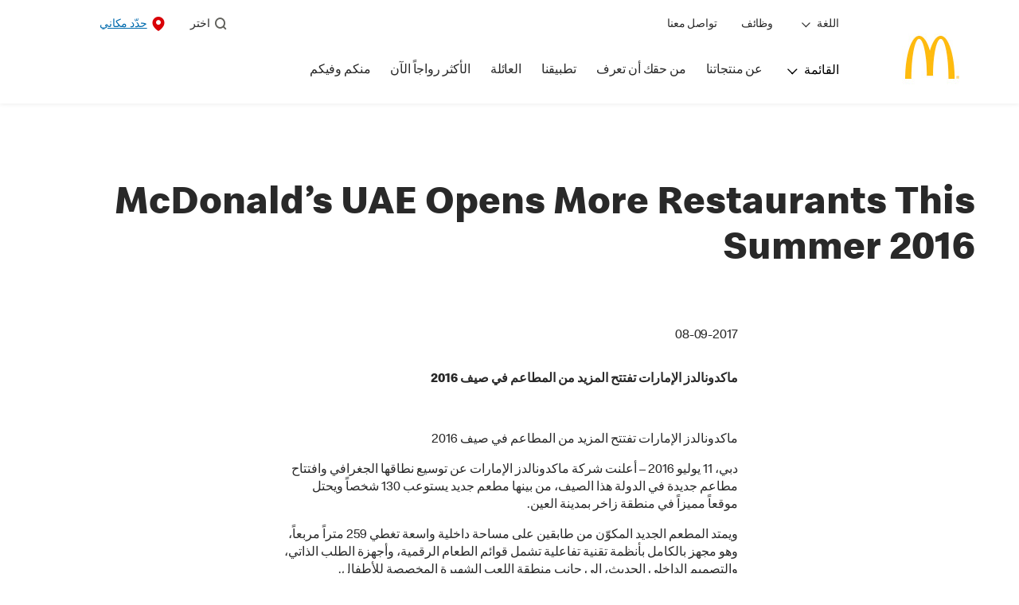

--- FILE ---
content_type: text/html;charset=utf-8
request_url: https://www.mcdonalds.com/sa/ar-sa/jeddah/newsroom/article/more_restaurants_summer_2016.html
body_size: 21416
content:


<!DOCTYPE HTML>
<html lang="ar-SA" dir="rtl">
    <head>
    	

    	
    <meta charset="UTF-8"/>
    <title>ماكدونالدز الإمارات تفتتح المزيد من المطاعم في صيف 2016</title>
    <meta name="keywords" content="News"/>
    
    <meta name="template" content="faq-article-page-template"/>
    <meta name="viewport" content="width=device-width, initial-scale=1"/>
    


<meta name="keywords"/>
<meta name="title" content="ماكدونالدز الإمارات تفتتح المزيد من المطاعم في صيف 2016"/>



<meta property="og:type" content="website"/>
<meta property="og:url" content="https://www.mcdonalds.com/sa/ar-sa/jeddah/newsroom/article/more_restaurants_summer_2016.html"/>

<meta property="og:title" content="ماكدونالدز الإمارات تفتتح المزيد من المطاعم في صيف 2016"/>
<meta name="pageType" content="newsroom"/>

<meta property="og:image" content="https://www.mcdonalds.com/content/dam/mcdonalds/coca-cola.jpg"/>
<script>
// akam-sw.js install script version 1.3.6
"serviceWorker"in navigator&&"find"in[]&&function(){var e=new Promise(function(e){"complete"===document.readyState||!1?e():(window.addEventListener("load",function(){e()}),setTimeout(function(){"complete"!==document.readyState&&e()},1e4))}),n=window.akamServiceWorkerInvoked,r="1.3.6";if(n)aka3pmLog("akam-setup already invoked");else{window.akamServiceWorkerInvoked=!0,window.aka3pmLog=function(){window.akamServiceWorkerDebug&&console.log.apply(console,arguments)};function o(e){(window.BOOMR_mq=window.BOOMR_mq||[]).push(["addVar",{"sm.sw.s":e,"sm.sw.v":r}])}var i="/akam-sw.js",a=new Map;navigator.serviceWorker.addEventListener("message",function(e){var n,r,o=e.data;if(o.isAka3pm)if(o.command){var i=(n=o.command,(r=a.get(n))&&r.length>0?r.shift():null);i&&i(e.data.response)}else if(o.commandToClient)switch(o.commandToClient){case"enableDebug":window.akamServiceWorkerDebug||(window.akamServiceWorkerDebug=!0,aka3pmLog("Setup script debug enabled via service worker message"),v());break;case"boomerangMQ":o.payload&&(window.BOOMR_mq=window.BOOMR_mq||[]).push(o.payload)}aka3pmLog("akam-sw message: "+JSON.stringify(e.data))});var t=function(e){return new Promise(function(n){var r,o;r=e.command,o=n,a.has(r)||a.set(r,[]),a.get(r).push(o),navigator.serviceWorker.controller&&(e.isAka3pm=!0,navigator.serviceWorker.controller.postMessage(e))})},c=function(e){return t({command:"navTiming",navTiming:e})},s=null,m={},d=function(){var e=i;return s&&(e+="?othersw="+encodeURIComponent(s)),function(e,n){return new Promise(function(r,i){aka3pmLog("Registering service worker with URL: "+e),navigator.serviceWorker.register(e,n).then(function(e){aka3pmLog("ServiceWorker registration successful with scope: ",e.scope),r(e),o(1)}).catch(function(e){aka3pmLog("ServiceWorker registration failed: ",e),o(0),i(e)})})}(e,m)},g=navigator.serviceWorker.__proto__.register;if(navigator.serviceWorker.__proto__.register=function(n,r){return n.includes(i)?g.call(this,n,r):(aka3pmLog("Overriding registration of service worker for: "+n),s=new URL(n,window.location.href),m=r,navigator.serviceWorker.controller?new Promise(function(n,r){var o=navigator.serviceWorker.controller.scriptURL;if(o.includes(i)){var a=encodeURIComponent(s);o.includes(a)?(aka3pmLog("Cancelling registration as we already integrate other SW: "+s),navigator.serviceWorker.getRegistration().then(function(e){n(e)})):e.then(function(){aka3pmLog("Unregistering existing 3pm service worker"),navigator.serviceWorker.getRegistration().then(function(e){e.unregister().then(function(){return d()}).then(function(e){n(e)}).catch(function(e){r(e)})})})}else aka3pmLog("Cancelling registration as we already have akam-sw.js installed"),navigator.serviceWorker.getRegistration().then(function(e){n(e)})}):g.call(this,n,r))},navigator.serviceWorker.controller){var u=navigator.serviceWorker.controller.scriptURL;u.includes("/akam-sw.js")||u.includes("/akam-sw-preprod.js")||u.includes("/threepm-sw.js")||(aka3pmLog("Detected existing service worker. Removing and re-adding inside akam-sw.js"),s=new URL(u,window.location.href),e.then(function(){navigator.serviceWorker.getRegistration().then(function(e){m={scope:e.scope},e.unregister(),d()})}))}else e.then(function(){window.akamServiceWorkerPreprod&&(i="/akam-sw-preprod.js"),d()});if(window.performance){var w=window.performance.timing,l=w.responseEnd-w.responseStart;c(l)}e.then(function(){t({command:"pageLoad"})});var k=!1;function v(){window.akamServiceWorkerDebug&&!k&&(k=!0,aka3pmLog("Initializing debug functions at window scope"),window.aka3pmInjectSwPolicy=function(e){return t({command:"updatePolicy",policy:e})},window.aka3pmDisableInjectedPolicy=function(){return t({command:"disableInjectedPolicy"})},window.aka3pmDeleteInjectedPolicy=function(){return t({command:"deleteInjectedPolicy"})},window.aka3pmGetStateAsync=function(){return t({command:"getState"})},window.aka3pmDumpState=function(){aka3pmGetStateAsync().then(function(e){aka3pmLog(JSON.stringify(e,null,"\t"))})},window.aka3pmInjectTiming=function(e){return c(e)},window.aka3pmUpdatePolicyFromNetwork=function(){return t({command:"pullPolicyFromNetwork"})})}v()}}();</script>
<script defer="defer" type="text/javascript" src="https://rum.hlx.page/.rum/@adobe/helix-rum-js@%5E2/dist/rum-standalone.js" data-routing="program=23462,environment=75052,tier=publish"></script>
<link rel="icon" type="image/png" href="/content/dam/sites/ArabiaGWS/english/nfl/icons/favicon.ico"/>

	<meta name="thumbnail" content="/content/dam/sites/ArabiaGWS/arabic/nfl/newsroom/McDonald’s-UAE-Opens-More-Restaurants-This-Summer-2016.jpg"/>
	<meta name="google-site-verification"/>

    
    

<link rel="canonical" href="https://www.mcdonalds.com/sa/ar-sa/jeddah/newsroom/article/more_restaurants_summer_2016.html"/>






    

    


    
    
<link rel="stylesheet" href="/etc.clientlibs/mcdonalds/clientlibs/clientlib-grid.lc-4fb628f2edf7b457c6ec0b16fbabb054-lc.min.css" type="text/css">
<link rel="stylesheet" href="/etc.clientlibs/mcdonalds/clientlibs/clientlibs-jquery-upgrade.lc-d41d8cd98f00b204e9800998ecf8427e-lc.min.css" type="text/css">
<link rel="stylesheet" href="/etc.clientlibs/mcdonalds/clientlibs/dynamicmedia.lc-a97e0418f0d0d6fe2eea57c7dc5e8804-lc.min.css" type="text/css">
<link rel="stylesheet" href="/etc.clientlibs/mcdonalds/clientlibs/clientlib-dependencies.lc-a49e169f41f57a75ecce8c10a244ff9c-lc.min.css" type="text/css">
<link rel="stylesheet" href="/etc.clientlibs/mcdonalds/clientlibs/clientlib-site-arabia-rtl.lc-d5f0cef450ac01ba7b17893e15dd9227-lc.min.css" type="text/css">






    
    
    

    

    


        <script type="text/javascript" src="//assets.adobedtm.com/da51ad226ecd/b1b87acf3f01/launch-3598e5b2413c.min.js" async></script>


    
    
    

    
    

	
<script>(window.BOOMR_mq=window.BOOMR_mq||[]).push(["addVar",{"rua.upush":"false","rua.cpush":"true","rua.upre":"false","rua.cpre":"true","rua.uprl":"false","rua.cprl":"false","rua.cprf":"false","rua.trans":"SJ-cadd55fb-7e3c-42b0-9cfa-f40b17296e5b","rua.cook":"false","rua.ims":"false","rua.ufprl":"false","rua.cfprl":"true","rua.isuxp":"false","rua.texp":"norulematch","rua.ceh":"false","rua.ueh":"false","rua.ieh.st":"0"}]);</script>
                              <script>!function(e){var n="https://s.go-mpulse.net/boomerang/";if("False"=="True")e.BOOMR_config=e.BOOMR_config||{},e.BOOMR_config.PageParams=e.BOOMR_config.PageParams||{},e.BOOMR_config.PageParams.pci=!0,n="https://s2.go-mpulse.net/boomerang/";if(window.BOOMR_API_key="FYHYC-U4X46-PMZ7K-XB8KU-R9ZBH",function(){function e(){if(!o){var e=document.createElement("script");e.id="boomr-scr-as",e.src=window.BOOMR.url,e.async=!0,i.parentNode.appendChild(e),o=!0}}function t(e){o=!0;var n,t,a,r,d=document,O=window;if(window.BOOMR.snippetMethod=e?"if":"i",t=function(e,n){var t=d.createElement("script");t.id=n||"boomr-if-as",t.src=window.BOOMR.url,BOOMR_lstart=(new Date).getTime(),e=e||d.body,e.appendChild(t)},!window.addEventListener&&window.attachEvent&&navigator.userAgent.match(/MSIE [67]\./))return window.BOOMR.snippetMethod="s",void t(i.parentNode,"boomr-async");a=document.createElement("IFRAME"),a.src="about:blank",a.title="",a.role="presentation",a.loading="eager",r=(a.frameElement||a).style,r.width=0,r.height=0,r.border=0,r.display="none",i.parentNode.appendChild(a);try{O=a.contentWindow,d=O.document.open()}catch(_){n=document.domain,a.src="javascript:var d=document.open();d.domain='"+n+"';void(0);",O=a.contentWindow,d=O.document.open()}if(n)d._boomrl=function(){this.domain=n,t()},d.write("<bo"+"dy onload='document._boomrl();'>");else if(O._boomrl=function(){t()},O.addEventListener)O.addEventListener("load",O._boomrl,!1);else if(O.attachEvent)O.attachEvent("onload",O._boomrl);d.close()}function a(e){window.BOOMR_onload=e&&e.timeStamp||(new Date).getTime()}if(!window.BOOMR||!window.BOOMR.version&&!window.BOOMR.snippetExecuted){window.BOOMR=window.BOOMR||{},window.BOOMR.snippetStart=(new Date).getTime(),window.BOOMR.snippetExecuted=!0,window.BOOMR.snippetVersion=12,window.BOOMR.url=n+"FYHYC-U4X46-PMZ7K-XB8KU-R9ZBH";var i=document.currentScript||document.getElementsByTagName("script")[0],o=!1,r=document.createElement("link");if(r.relList&&"function"==typeof r.relList.supports&&r.relList.supports("preload")&&"as"in r)window.BOOMR.snippetMethod="p",r.href=window.BOOMR.url,r.rel="preload",r.as="script",r.addEventListener("load",e),r.addEventListener("error",function(){t(!0)}),setTimeout(function(){if(!o)t(!0)},3e3),BOOMR_lstart=(new Date).getTime(),i.parentNode.appendChild(r);else t(!1);if(window.addEventListener)window.addEventListener("load",a,!1);else if(window.attachEvent)window.attachEvent("onload",a)}}(),"".length>0)if(e&&"performance"in e&&e.performance&&"function"==typeof e.performance.setResourceTimingBufferSize)e.performance.setResourceTimingBufferSize();!function(){if(BOOMR=e.BOOMR||{},BOOMR.plugins=BOOMR.plugins||{},!BOOMR.plugins.AK){var n="true"=="true"?1:0,t="",a="amlwthixzcoaq2ls5r3a-f-be348cf14-clientnsv4-s.akamaihd.net",i="false"=="true"?2:1,o={"ak.v":"39","ak.cp":"1347649","ak.ai":parseInt("248813",10),"ak.ol":"0","ak.cr":9,"ak.ipv":4,"ak.proto":"h2","ak.rid":"89f91bc3","ak.r":44387,"ak.a2":n,"ak.m":"a","ak.n":"essl","ak.bpcip":"3.23.105.0","ak.cport":46054,"ak.gh":"23.192.164.8","ak.quicv":"","ak.tlsv":"tls1.3","ak.0rtt":"","ak.0rtt.ed":"","ak.csrc":"-","ak.acc":"","ak.t":"1769139318","ak.ak":"hOBiQwZUYzCg5VSAfCLimQ==fCEAKj4GmCwmu/7aP7gKmJrnz6VOxkLJOPHzaimqmtnLPnAQ9FOiblV37v1ccfiB0ipKCNueyvfrF2FDi8VLGbljcIpjAWmvivKURysAQdnLHIWAbYr6JYRm3N9Y3G1VYtN7oM3OfEou/RKx0AQiT1rYmQrG/MI7k5fiw3rDqkIrYj6b3FfLtdqihOFthYhPOxnOCBY5/Hf0uG9HMPMBbHtLdFzXWe8N3dVhRr87L+1DmNMdsKX4UgXZCyQtmBDXvbS7/8hbaLhln33GaxsoA6uCLGZAuJfQ6BX1eTdgvwssg3dMpQTfKEwD6jPDDkvDLRJvzHoNuBipYMDvmzcxn/UpRxSsnvGh/ITq1nsLfI4Ir47mQeombzIKIqFKJOrjo3VbAuJ179Ym7QuMaMddSbIA+gkLhNOpKB39Wa8uXuE=","ak.pv":"260","ak.dpoabenc":"","ak.tf":i};if(""!==t)o["ak.ruds"]=t;var r={i:!1,av:function(n){var t="http.initiator";if(n&&(!n[t]||"spa_hard"===n[t]))o["ak.feo"]=void 0!==e.aFeoApplied?1:0,BOOMR.addVar(o)},rv:function(){var e=["ak.bpcip","ak.cport","ak.cr","ak.csrc","ak.gh","ak.ipv","ak.m","ak.n","ak.ol","ak.proto","ak.quicv","ak.tlsv","ak.0rtt","ak.0rtt.ed","ak.r","ak.acc","ak.t","ak.tf"];BOOMR.removeVar(e)}};BOOMR.plugins.AK={akVars:o,akDNSPreFetchDomain:a,init:function(){if(!r.i){var e=BOOMR.subscribe;e("before_beacon",r.av,null,null),e("onbeacon",r.rv,null,null),r.i=!0}return this},is_complete:function(){return!0}}}}()}(window);</script></head>
    <body class="basepage page basicpage" id="basepage-2931ac629c" data-cmp-data-layer-enabled>
        <script>
          window.adobeDataLayer = window.adobeDataLayer || [];
          adobeDataLayer.push({
              page: JSON.parse("{\x22basepage\u002D2931ac629c\x22:{\x22@type\x22:\x22mcdonalds\/components\/structure\/basepage\x22,\x22repo:modifyDate\x22:\x222022\u002D07\u002D07T16:16:39Z\x22,\x22dc:title\x22:\x22ماكدونالدز الإمارات تفتتح المزيد من المطاعم في صيف 2016\x22,\x22xdm:template\x22:\x22\/conf\/mcdonalds\/settings\/wcm\/templates\/faq\u002Darticle\u002Dpage\u002Dtemplate\x22,\x22xdm:language\x22:\x22ar\u002DSA\x22,\x22xdm:tags\x22:[\x22News\x22],\x22repo:path\x22:\x22\/content\/mcdonalds\/sa\/ar\u002Dsa\/jeddah\/newsroom\/article\/more_restaurants_summer_2016.html\x22}}"),
              event:'cmp:show',
              eventInfo: {
                  path: 'page.basepage\u002D2931ac629c'
              }
          });
        </script>
        
        
            




            



            

<div id="page-root" data-modal-close-label="Close modal accessible" data-country="jeddah" data-language="ar-sa" data-gls-search-api="/googleappsv2/geolocation" data-coop-radius="5" data-ignore-popup="false">
	<div class="root container responsivegrid">

    
    
    
    <div id="container-e29b413025" class="cmp-container">
        
        <header class="globalXfEnabler">

<div id="header">

    
	


<div class="root container responsivegrid">

    
 

	<div id="container-eeda75524d" class="cmp-container">
        


<div class="aem-Grid aem-Grid--12 aem-Grid--default--12 ">
    
    <div class="header aem-GridColumn aem-GridColumn--default--12">

<div class="cmp-global-header" data-component="global-header">
    <div class="mcd-global-nav">
        <a href="#maincontent" class="nav-skip-to-content">Skip To Main Content</a>
         




<div class="mobile-nav ">
            <div class="mobile-nav__nav-logo"><div data-cmp-is="image" data-cmp-lazythreshold="0" data-cmp-src="/content/experience-fragments/mcdonalds/sa/ar-sa/jeddah/structure/header-xf/master/_jcr_content/root/header_copy/root/logo.coreimg{.width}.png/1658834642124/mcdonalds-logo.png" data-asset="/content/dam/sites/ArabiaGWS/english/nfl/logo/McDonalds_Logo.png" data-asset-id="10180bfc-ba1d-45c0-bfbd-1088ba760c4f" data-title=" " data-cmp-data-layer="{&#34;image-74668583fa&#34;:{&#34;@type&#34;:&#34;mcdonalds/components/proxy/content/image&#34;,&#34;repo:modifyDate&#34;:&#34;2022-07-26T11:24:02Z&#34;,&#34;xdm:linkURL&#34;:&#34;/sa/ar-sa/jeddah.html&#34;,&#34;image&#34;:{&#34;repo:id&#34;:&#34;10180bfc-ba1d-45c0-bfbd-1088ba760c4f&#34;,&#34;repo:modifyDate&#34;:&#34;2022-07-07T20:16:38Z&#34;,&#34;@type&#34;:&#34;image/png&#34;,&#34;repo:path&#34;:&#34;/content/dam/sites/ArabiaGWS/english/nfl/logo/McDonalds_Logo.png&#34;,&#34;xdm:smartTags&#34;:{&#34;date&#34;:0.5579543113708496,&#34;symbol&#34;:0.5695616006851196,&#34;color&#34;:0.6302385330200195,&#34;year&#34;:0.6123733520507812,&#34;concept&#34;:0.5744732618331909,&#34;isolated&#34;:0.6801139712333679,&#34;yellow&#34;:0.6423481106758118,&#34;gold&#34;:0.631199836730957,&#34;red&#34;:0.5779637098312378,&#34;3d&#34;:0.6026872396469116,&#34;number&#34;:0.5754616260528564,&#34;white&#34;:0.6354862451553345,&#34;design&#34;:0.6510442495346069,&#34;vector&#34;:0.6032320857048035,&#34;text&#34;:0.5771870613098145,&#34;graphic&#34;:0.5514003038406372,&#34;decoration&#34;:0.546899676322937,&#34;calendar&#34;:0.5824293494224548,&#34;new&#34;:0.5916052460670471,&#34;ribbon&#34;:0.5815637707710266,&#34;celebration&#34;:0.5801381468772888,&#34;blue&#34;:0.5715386867523193,&#34;background&#34;:0.6723984479904175,&#34;illustration&#34;:0.6663049459457397,&#34;word&#34;:0.6099780797958374}}}}" class="cmp-image" itemscope itemtype="http://schema.org/ImageObject">

	    <a class="cmp-image__link " href="/sa/ar-sa/jeddah.html" data-cmp-data-layer="{&#34;image-74668583fa&#34;:{&#34;@type&#34;:&#34;mcdonalds/components/proxy/content/image&#34;,&#34;repo:modifyDate&#34;:&#34;2022-07-26T11:24:02Z&#34;,&#34;xdm:linkURL&#34;:&#34;/sa/ar-sa/jeddah.html&#34;,&#34;image&#34;:{&#34;repo:id&#34;:&#34;10180bfc-ba1d-45c0-bfbd-1088ba760c4f&#34;,&#34;repo:modifyDate&#34;:&#34;2022-07-07T20:16:38Z&#34;,&#34;@type&#34;:&#34;image/png&#34;,&#34;repo:path&#34;:&#34;/content/dam/sites/ArabiaGWS/english/nfl/logo/McDonalds_Logo.png&#34;,&#34;xdm:smartTags&#34;:{&#34;date&#34;:0.5579543113708496,&#34;symbol&#34;:0.5695616006851196,&#34;color&#34;:0.6302385330200195,&#34;year&#34;:0.6123733520507812,&#34;concept&#34;:0.5744732618331909,&#34;isolated&#34;:0.6801139712333679,&#34;yellow&#34;:0.6423481106758118,&#34;gold&#34;:0.631199836730957,&#34;red&#34;:0.5779637098312378,&#34;3d&#34;:0.6026872396469116,&#34;number&#34;:0.5754616260528564,&#34;white&#34;:0.6354862451553345,&#34;design&#34;:0.6510442495346069,&#34;vector&#34;:0.6032320857048035,&#34;text&#34;:0.5771870613098145,&#34;graphic&#34;:0.5514003038406372,&#34;decoration&#34;:0.546899676322937,&#34;calendar&#34;:0.5824293494224548,&#34;new&#34;:0.5916052460670471,&#34;ribbon&#34;:0.5815637707710266,&#34;celebration&#34;:0.5801381468772888,&#34;blue&#34;:0.5715386867523193,&#34;background&#34;:0.6723984479904175,&#34;illustration&#34;:0.6663049459457397,&#34;word&#34;:0.6099780797958374}},&#34;linkPosition&#34;:&#34;TopLinks:more_restaurants_summer_2016&#34;,&#34;trackingType&#34;:&#34;TopLinks&#34;}}" data-cmp-clickable data-cmp-hook-image="link">
        
            
                   
            
			      
						<picture>
							<!-- Mobile -->
							<source srcset="/content/dam/sites/ArabiaGWS/english/nfl/logo/McDonalds_Logo.png" media="(max-width: 1023px)"/>
							<!-- large screen -->
							<source srcset="/content/dam/sites/ArabiaGWS/english/nfl/logo/McDonalds_Logo.png"/>
							<!-- Default to load - desktop (reason IE 11 sdoesn't support picture tag)--> 
							<img loading="lazy" src="/content/dam/sites/ArabiaGWS/english/nfl/logo/McDonalds_Logo.png" class="cmp-image__image" itemprop="contentUrl" data-cmp-hook-image="image" alt=""/>
						</picture>
                
			      

            
        
    </a>
    
    
</div>

    
</div>

            <div class="mobile-nav__menu-icons">
                <button class="menu-icon" aria-label="main menu navigation">
                    <span class="icon icon-hamburger"></span></button>
                
				<button aria-label="close main navigation" class="close-icon">
                    <span id="closeIcon" class="icon icon-close"></span> </button>
            </div>
            <div class="mobile-nav__links-panel" aria-modal="true">

                <div role="navigation">
                    <div data-component="toggle" class="mobile-nav__language-navigation">

                        <button role="button" class="link language-toggle" aria-controls="mcdLanguageToggleMobileMenu" aria-label="Language" data-toggle="button" aria-expanded="false">اللغة
                            <span class="icon icon-minus"></span>
                            <span class="icon icon-plus"></span>
                        </button>
                        <div class="languagenavigation" id="mcdLanguageToggleMobileMenu" data-toggle="target">
                            




    
    
    <div class="languagenavigation">
     
    <div class="cmp-languagenavigation">
    <ul class="cmp-languagenavigation__group">
        
    <li class="cmp-languagenavigation__item cmp-languagenavigation__item--countrycode-sa cmp-languagenavigation__item--langcode-en-sa cmp-languagenavigation__item--level-0">
        
 
                  
<a aria-current="false" class="cmp-languagenavigation__item-link" href="/sa/en-sa/jeddah/newsroom/article/more_restaurants_summer_2016.html" hreflang="en-sa" lang="en-sa" rel="alternate" data-cmp-data-layer="{&#34;languagenavigation-5634699a06-657832ee85&#34;:{&#34;linkPosition&#34;:&#34;TopLinks:more_restaurants_summer_2016:English&#34;,&#34;trackingType&#34;:&#34;TopLinks&#34;,&#34;xdm:linkURL&#34;:&#34;/sa/en-sa/jeddah/newsroom/article/more_restaurants_summer_2016.html&#34;,&#34;dc:title&#34;:&#34;English&#34;}}">English</a>

        
    </li>

    
        
    <li class="cmp-languagenavigation__item cmp-languagenavigation__item--countrycode-sa cmp-languagenavigation__item--langcode-ar-sa cmp-languagenavigation__item--level-0 cmp-languagenavigation__item--active">
        
 
                  
<a aria-current="true" class="cmp-languagenavigation__item-link" href="/sa/ar-sa/jeddah/newsroom/article/more_restaurants_summer_2016.html" hreflang="ar-sa" lang="ar-sa" rel="alternate" data-cmp-data-layer="{&#34;languagenavigation-5634699a06-795360e7a0&#34;:{&#34;linkPosition&#34;:&#34;TopLinks:more_restaurants_summer_2016:عربي&#34;,&#34;trackingType&#34;:&#34;TopLinks&#34;,&#34;xdm:linkURL&#34;:&#34;/sa/ar-sa/jeddah/newsroom/article/more_restaurants_summer_2016.html&#34;,&#34;dc:title&#34;:&#34;عربي&#34;}}">عربي</a>

        
    </li>

    </ul>
</div>
    
    


     
</div>



                        </div>
                    </div>
    
                    <div><ul id="leftNavList-1559458125" data-cmp-data-layer="{&#34;list-6a0ac5b2c7&#34;:{&#34;@type&#34;:&#34;mcdonalds/components/proxy/content/list&#34;,&#34;repo:modifyDate&#34;:&#34;2022-06-28T09:36:43Z&#34;}}" class="cmp-list">
    <li class="cmp-list__item" data-cmp-data-layer="{&#34;list-6a0ac5b2c7-item-2181647197&#34;:{&#34;@type&#34;:&#34;mcdonalds/components/proxy/content/list/item&#34;,&#34;repo:modifyDate&#34;:&#34;2022-07-07T16:17:45Z&#34;,&#34;dc:title&#34;:&#34;وظائف&#34;,&#34;xdm:linkURL&#34;:&#34;https://mcdonaldsjeddah.com/careers/&#34;}}">

        <a class="cmp-list__item-link" data-cmp-clickable data-cmp-data-layer="{&#34;list-6a0ac5b2c7-item-2181647197&#34;:{&#34;@type&#34;:&#34;mcdonalds/components/proxy/content/list/item&#34;,&#34;repo:modifyDate&#34;:&#34;2022-07-07T16:17:45Z&#34;,&#34;dc:title&#34;:&#34;وظائف&#34;,&#34;xdm:linkURL&#34;:&#34;https://mcdonaldsjeddah.com/careers/&#34;,&#34;linkPosition&#34;:&#34;TopLinks:more_restaurants_summer_2016:وظائف&#34;,&#34;trackingType&#34;:&#34;TopLinks&#34;}}" href="https://mcdonaldsjeddah.com/careers/">
            <span class="cmp-list__item-title">وظائف</span>
            
        </a>
        
</li>
    

    <li class="cmp-list__item" data-cmp-data-layer="{&#34;list-6a0ac5b2c7-item-b16418a3c3&#34;:{&#34;@type&#34;:&#34;mcdonalds/components/proxy/content/list/item&#34;,&#34;repo:modifyDate&#34;:&#34;2022-07-07T16:17:48Z&#34;,&#34;dc:title&#34;:&#34;تواصل معنا&#34;,&#34;xdm:linkURL&#34;:&#34;/sa/ar-sa/jeddah/contact_us.html&#34;}}">

        <a class="cmp-list__item-link" data-cmp-clickable data-cmp-data-layer="{&#34;list-6a0ac5b2c7-item-b16418a3c3&#34;:{&#34;@type&#34;:&#34;mcdonalds/components/proxy/content/list/item&#34;,&#34;repo:modifyDate&#34;:&#34;2022-07-07T16:17:48Z&#34;,&#34;dc:title&#34;:&#34;تواصل معنا&#34;,&#34;xdm:linkURL&#34;:&#34;/sa/ar-sa/jeddah/contact_us.html&#34;,&#34;linkPosition&#34;:&#34;TopLinks:more_restaurants_summer_2016:تواصل معنا&#34;,&#34;trackingType&#34;:&#34;TopLinks&#34;}}" href="/sa/ar-sa/jeddah/contact_us.html">
            <span class="cmp-list__item-title">تواصل معنا</span>
            
        </a>
        
</li>
    
</ul>

    

</div>
                </div>

                <hr aria-hidden="true"/>
                <div><nav class="cmp-navigation" itemscope itemtype="http://schema.org/SiteNavigationElement" aria-label="primary">
    
    
    <ul class="cmp-navigation__group">
        
        





<li class="cmp-navigation__item cmp-navigation__item--level-0 " data-cmp-data-layer="{&quot;navigation-d04e2c613d-item-7b40bb1a67&quot;:{&quot;@type&quot;:&quot;wknd/components/page&quot;,&quot;repo:modifyDate&quot;:&quot;2020-11-02T12:55:49Z&quot;,&quot;dc:title&quot;:&quot;Magazine&quot;,&quot;xdm:linkURL&quot;:&quot;/content/wknd/us/en/magazine.html&quot;}}">
							<button class="cmp-navigation__item-link primary-menu menu-main" aria-controls="ourMenuSubItemsList_mobile" aria-expanded="false" data-toggle="dropdown" data-cmp-clickable data-cmp-data-layer="{&#34;navigation-9f49aabe4c-29d5be6e86&#34;:{&#34;linkPosition&#34;:&#34;TopNav:القائمة&#34;,&#34;trackingType&#34;:&#34;topNav&#34;,&#34;immediateFire&#34;:true}}" aria-current="false">القائمة
                               <span class="icon icon-arrow-down icon-child-menu"></span>
                               <span class="icon icon-minus"></span>
                               <span class="icon icon-plus"></span>
                            </button>
                            <div class="flyout-menu dropdown-menu" id="ourMenuSubItemsList_mobile">
                                <div class="" id="mobile-nav-1498826098">
                                    <div class="menulist-flyout">
                                        <div class="flyout-menu__container">
                                           <div class="view-full-menu d-block d-lg-none">
                                                <a href="/sa/ar-sa/jeddah/full-menu.html" class="button" data-cmp-clickable data-cmp-data-layer="{&#34;navigation-9f49aabe4c-4c0f6bb358&#34;:{&#34;linkPosition&#34;:&#34;TopNav:القائمة:القائمة:تعرّف على قائمة مأكولاتنا&#34;,&#34;trackingType&#34;:&#34;topNav&#34;,&#34;xdm:linkURL&#34;:&#34;/sa/ar-sa/jeddah/full-menu.html&#34;,&#34;dc:title&#34;:&#34;القائمة:تعرّف على قائمة مأكولاتنا&#34;}}">
                                                  القائمة:تعرّف على قائمة مأكولاتنا</a>
                                            </div>
                                           <ul class="menu-items clearfix">
												
                                                <li class="menu-item key-arrow-parent" data-active="false">
                                                    <a href="/sa/ar-sa/jeddah/full-menu/breakfast.html" class="link key-arrow-move" data-cmp-clickable data-cmp-data-layer="{&#34;navigation-9f49aabe4c-d98b7d223e&#34;:{&#34;linkPosition&#34;:&#34;TopNav:القائمة:الفطور&#34;,&#34;trackingType&#34;:&#34;topNav&#34;,&#34;xdm:linkURL&#34;:&#34;/sa/ar-sa/jeddah/full-menu/breakfast.html&#34;,&#34;dc:title&#34;:&#34;الفطور&#34;}}">
														
                                                        <picture>
															<!-- Mobile -->
															<source srcset="https://s7d1.scene7.com/is/image/mcdonalds/Breakfast:menu-category?resmode=sharp2" media="(max-width: 1023px)"/>
															<!-- large screen -->
															<source srcset="https://s7d1.scene7.com/is/image/mcdonalds/Breakfast:menu-category?resmode=sharp2"/>
															<!-- Default to load - desktop (reason IE 11 sdoesn't support picture tag)--> 
															<img src="https://s7d1.scene7.com/is/image/mcdonalds/Breakfast:menu-category?resmode=sharp2" alt=""/>
														</picture>
                                                        <span class="menu-text">الفطور</span>
                                                    </a>
                                                </li>
                                            
												
                                                <li class="menu-item key-arrow-parent" data-active="false">
                                                    <a href="/sa/ar-sa/jeddah/full-menu/burgers.html" class="link key-arrow-move" data-cmp-clickable data-cmp-data-layer="{&#34;navigation-9f49aabe4c-2c90c7ee0d&#34;:{&#34;linkPosition&#34;:&#34;TopNav:القائمة:البرجر&#34;,&#34;trackingType&#34;:&#34;topNav&#34;,&#34;xdm:linkURL&#34;:&#34;/sa/ar-sa/jeddah/full-menu/burgers.html&#34;,&#34;dc:title&#34;:&#34;البرجر&#34;}}">
														
                                                        <picture>
															<!-- Mobile -->
															<source srcset="https://s7d1.scene7.com/is/image/mcdonalds/Burgers:menu-category?resmode=sharp2" media="(max-width: 1023px)"/>
															<!-- large screen -->
															<source srcset="https://s7d1.scene7.com/is/image/mcdonalds/Burgers:menu-category?resmode=sharp2"/>
															<!-- Default to load - desktop (reason IE 11 sdoesn't support picture tag)--> 
															<img src="https://s7d1.scene7.com/is/image/mcdonalds/Burgers:menu-category?resmode=sharp2" alt=""/>
														</picture>
                                                        <span class="menu-text">البرجر</span>
                                                    </a>
                                                </li>
                                            
												
                                                <li class="menu-item key-arrow-parent" data-active="false">
                                                    <a href="/sa/ar-sa/jeddah/full-menu/chicken-and-sandwiches.html" class="link key-arrow-move" data-cmp-clickable data-cmp-data-layer="{&#34;navigation-9f49aabe4c-c9f83a2fd5&#34;:{&#34;linkPosition&#34;:&#34;TopNav:القائمة:الدجاج والساندويتش&#34;,&#34;trackingType&#34;:&#34;topNav&#34;,&#34;xdm:linkURL&#34;:&#34;/sa/ar-sa/jeddah/full-menu/chicken-and-sandwiches.html&#34;,&#34;dc:title&#34;:&#34;الدجاج والساندويتش&#34;}}">
														
                                                        <picture>
															<!-- Mobile -->
															<source srcset="https://s7d1.scene7.com/is/image/mcdonalds/Chicken_Sandwiches:menu-category?resmode=sharp2" media="(max-width: 1023px)"/>
															<!-- large screen -->
															<source srcset="https://s7d1.scene7.com/is/image/mcdonalds/Chicken_Sandwiches:menu-category?resmode=sharp2"/>
															<!-- Default to load - desktop (reason IE 11 sdoesn't support picture tag)--> 
															<img src="https://s7d1.scene7.com/is/image/mcdonalds/Chicken_Sandwiches:menu-category?resmode=sharp2" alt=""/>
														</picture>
                                                        <span class="menu-text">الدجاج والساندويتش</span>
                                                    </a>
                                                </li>
                                            
												
                                                <li class="menu-item key-arrow-parent" data-active="false">
                                                    <a href="/sa/ar-sa/jeddah/full-menu/snacks-and-sides.html" class="link key-arrow-move" data-cmp-clickable data-cmp-data-layer="{&#34;navigation-9f49aabe4c-8addb8cd0c&#34;:{&#34;linkPosition&#34;:&#34;TopNav:القائمة:الوجبات الخفيفة والأطباق الجانبية &#34;,&#34;trackingType&#34;:&#34;topNav&#34;,&#34;xdm:linkURL&#34;:&#34;/sa/ar-sa/jeddah/full-menu/snacks-and-sides.html&#34;,&#34;dc:title&#34;:&#34;الوجبات الخفيفة والأطباق الجانبية &#34;}}">
														
                                                        <picture>
															<!-- Mobile -->
															<source srcset="https://s7d1.scene7.com/is/image/mcdonalds/Snacks_Sides:menu-category?resmode=sharp2" media="(max-width: 1023px)"/>
															<!-- large screen -->
															<source srcset="https://s7d1.scene7.com/is/image/mcdonalds/Snacks_Sides:menu-category?resmode=sharp2"/>
															<!-- Default to load - desktop (reason IE 11 sdoesn't support picture tag)--> 
															<img src="https://s7d1.scene7.com/is/image/mcdonalds/Snacks_Sides:menu-category?resmode=sharp2" alt=""/>
														</picture>
                                                        <span class="menu-text">الوجبات الخفيفة والأطباق الجانبية </span>
                                                    </a>
                                                </li>
                                            
												
                                                <li class="menu-item key-arrow-parent" data-active="false">
                                                    <a href="/sa/ar-sa/jeddah/full-menu/desserts-and-shakes.html" class="link key-arrow-move" data-cmp-clickable data-cmp-data-layer="{&#34;navigation-9f49aabe4c-7fd839f0ae&#34;:{&#34;linkPosition&#34;:&#34;TopNav:القائمة:الحلويات&#34;,&#34;trackingType&#34;:&#34;topNav&#34;,&#34;xdm:linkURL&#34;:&#34;/sa/ar-sa/jeddah/full-menu/desserts-and-shakes.html&#34;,&#34;dc:title&#34;:&#34;الحلويات&#34;}}">
														
                                                        <picture>
															<!-- Mobile -->
															<source srcset="https://s7d1.scene7.com/is/image/mcdonalds/HotFudgeSundae:menu-category?resmode=sharp2" media="(max-width: 1023px)"/>
															<!-- large screen -->
															<source srcset="https://s7d1.scene7.com/is/image/mcdonalds/HotFudgeSundae:menu-category?resmode=sharp2"/>
															<!-- Default to load - desktop (reason IE 11 sdoesn't support picture tag)--> 
															<img src="https://s7d1.scene7.com/is/image/mcdonalds/HotFudgeSundae:menu-category?resmode=sharp2" alt=""/>
														</picture>
                                                        <span class="menu-text">الحلويات</span>
                                                    </a>
                                                </li>
                                            
												
                                                <li class="menu-item key-arrow-parent" data-active="false">
                                                    <a href="/sa/ar-sa/jeddah/full-menu/beverages.html" class="link key-arrow-move" data-cmp-clickable data-cmp-data-layer="{&#34;navigation-9f49aabe4c-26f2f4a69c&#34;:{&#34;linkPosition&#34;:&#34;TopNav:القائمة:المشروبات&#34;,&#34;trackingType&#34;:&#34;topNav&#34;,&#34;xdm:linkURL&#34;:&#34;/sa/ar-sa/jeddah/full-menu/beverages.html&#34;,&#34;dc:title&#34;:&#34;المشروبات&#34;}}">
														
                                                        <picture>
															<!-- Mobile -->
															<source srcset="https://s7d1.scene7.com/is/image/mcdonalds/Beverages:menu-category?resmode=sharp2" media="(max-width: 1023px)"/>
															<!-- large screen -->
															<source srcset="https://s7d1.scene7.com/is/image/mcdonalds/Beverages:menu-category?resmode=sharp2"/>
															<!-- Default to load - desktop (reason IE 11 sdoesn't support picture tag)--> 
															<img src="https://s7d1.scene7.com/is/image/mcdonalds/Beverages:menu-category?resmode=sharp2" alt=""/>
														</picture>
                                                        <span class="menu-text">المشروبات</span>
                                                    </a>
                                                </li>
                                            
												
                                                <li class="menu-item key-arrow-parent" data-active="false">
                                                    <a href="/sa/ar-sa/jeddah/full-menu/extra-value-meal.html" class="link key-arrow-move" data-cmp-clickable data-cmp-data-layer="{&#34;navigation-9f49aabe4c-ed69a4fc28&#34;:{&#34;linkPosition&#34;:&#34;TopNav:القائمة:وجبات التوفير القيمة&#34;,&#34;trackingType&#34;:&#34;topNav&#34;,&#34;xdm:linkURL&#34;:&#34;/sa/ar-sa/jeddah/full-menu/extra-value-meal.html&#34;,&#34;dc:title&#34;:&#34;وجبات التوفير القيمة&#34;}}">
														
                                                        <picture>
															<!-- Mobile -->
															<source srcset="https://s7d1.scene7.com/is/image/mcdonalds/ExtraValueMeal:menu-category?resmode=sharp2" media="(max-width: 1023px)"/>
															<!-- large screen -->
															<source srcset="https://s7d1.scene7.com/is/image/mcdonalds/ExtraValueMeal:menu-category?resmode=sharp2"/>
															<!-- Default to load - desktop (reason IE 11 sdoesn't support picture tag)--> 
															<img src="https://s7d1.scene7.com/is/image/mcdonalds/ExtraValueMeal:menu-category?resmode=sharp2" alt=""/>
														</picture>
                                                        <span class="menu-text">وجبات التوفير القيمة</span>
                                                    </a>
                                                </li>
                                            
												
                                                <li class="menu-item key-arrow-parent" data-active="false">
                                                    <a href="/sa/ar-sa/jeddah/full-menu/mccafe.html" class="link key-arrow-move" data-cmp-clickable data-cmp-data-layer="{&#34;navigation-9f49aabe4c-fc5ffc7af5&#34;:{&#34;linkPosition&#34;:&#34;TopNav:القائمة: ماك كافيه&#34;,&#34;trackingType&#34;:&#34;topNav&#34;,&#34;xdm:linkURL&#34;:&#34;/sa/ar-sa/jeddah/full-menu/mccafe.html&#34;,&#34;dc:title&#34;:&#34; ماك كافيه&#34;}}">
														
                                                        <picture>
															<!-- Mobile -->
															<source srcset="https://s7d1.scene7.com/is/image/mcdonalds/McCafe:menu-category?resmode=sharp2" media="(max-width: 1023px)"/>
															<!-- large screen -->
															<source srcset="https://s7d1.scene7.com/is/image/mcdonalds/McCafe:menu-category?resmode=sharp2"/>
															<!-- Default to load - desktop (reason IE 11 sdoesn't support picture tag)--> 
															<img src="https://s7d1.scene7.com/is/image/mcdonalds/McCafe:menu-category?resmode=sharp2" alt=""/>
														</picture>
                                                        <span class="menu-text"> ماك كافيه</span>
                                                    </a>
                                                </li>
                                            
												
                                                <li class="menu-item key-arrow-parent" data-active="false">
                                                    <a href="/sa/ar-sa/jeddah/full-menu/happy-meal.html" class="link key-arrow-move" data-cmp-clickable data-cmp-data-layer="{&#34;navigation-9f49aabe4c-81b989db23&#34;:{&#34;linkPosition&#34;:&#34;TopNav:القائمة:هابي ميل&#34;,&#34;trackingType&#34;:&#34;topNav&#34;,&#34;xdm:linkURL&#34;:&#34;/sa/ar-sa/jeddah/full-menu/happy-meal.html&#34;,&#34;dc:title&#34;:&#34;هابي ميل&#34;}}">
														
                                                        <picture>
															<!-- Mobile -->
															<source srcset="https://s7d1.scene7.com/is/image/mcdonalds/Happymeal:menu-category?resmode=sharp2" media="(max-width: 1023px)"/>
															<!-- large screen -->
															<source srcset="https://s7d1.scene7.com/is/image/mcdonalds/Happymeal:menu-category?resmode=sharp2"/>
															<!-- Default to load - desktop (reason IE 11 sdoesn't support picture tag)--> 
															<img src="https://s7d1.scene7.com/is/image/mcdonalds/Happymeal:menu-category?resmode=sharp2" alt=""/>
														</picture>
                                                        <span class="menu-text">هابي ميل</span>
                                                    </a>
                                                </li>
                                            
												
                                                <li class="menu-item key-arrow-parent" data-active="false">
                                                    <a href="/sa/ar-sa/jeddah/full-menu/mcsavers.html" class="link key-arrow-move" data-cmp-clickable data-cmp-data-layer="{&#34;navigation-9f49aabe4c-a15c61bd3c&#34;:{&#34;linkPosition&#34;:&#34;TopNav:القائمة:ماك توفير&#34;,&#34;trackingType&#34;:&#34;topNav&#34;,&#34;xdm:linkURL&#34;:&#34;/sa/ar-sa/jeddah/full-menu/mcsavers.html&#34;,&#34;dc:title&#34;:&#34;ماك توفير&#34;}}">
														
                                                        <picture>
															<!-- Mobile -->
															<source srcset="https://s7d1.scene7.com/is/image/mcdonalds/McSaver:menu-category?resmode=sharp2" media="(max-width: 1023px)"/>
															<!-- large screen -->
															<source srcset="https://s7d1.scene7.com/is/image/mcdonalds/McSaver:menu-category?resmode=sharp2"/>
															<!-- Default to load - desktop (reason IE 11 sdoesn't support picture tag)--> 
															<img src="https://s7d1.scene7.com/is/image/mcdonalds/McSaver:menu-category?resmode=sharp2" alt=""/>
														</picture>
                                                        <span class="menu-text">ماك توفير</span>
                                                    </a>
                                                </li>
                                            </ul>
                                            <div class="view-full-menu d-none d-lg-block">
                                                <a href="/sa/ar-sa/jeddah/full-menu.html" class="button" data-cmp-clickable data-cmp-data-layer="{&#34;navigation-9f49aabe4c-a6eee74ab0&#34;:{&#34;linkPosition&#34;:&#34;TopNav:القائمة:القائمة:تعرّف على قائمة مأكولاتنا&#34;,&#34;trackingType&#34;:&#34;topNav&#34;,&#34;xdm:linkURL&#34;:&#34;/sa/ar-sa/jeddah/full-menu.html&#34;,&#34;dc:title&#34;:&#34;القائمة:تعرّف على قائمة مأكولاتنا&#34;}}">
                                                 القائمة:تعرّف على قائمة مأكولاتنا</a>
                                            </div>
                                        </div>
                                    </div>
                                </div>
                            </div>
</li>
        
        
            
  

<li class="cmp-navigation__item cmp-navigation__item--level-0" data-cmp-data-layer="{&#34;navigation-9f49aabe4c-46dc00f12c&#34;:{&#34;linkPosition&#34;:&#34;TopNav:more_restaurants_summer_2016:عن منتجاتنا&#34;,&#34;trackingType&#34;:&#34;topNav&#34;,&#34;xdm:linkURL&#34;:&#34;/sa/ar-sa/jeddah/about-our-food.html&#34;,&#34;dc:title&#34;:&#34;عن منتجاتنا&#34;}}">

   
   
   
   
      <a href="/sa/ar-sa/jeddah/about-our-food.html" aria-current="false" data-cmp-clickable="" class="cmp-navigation__item-link" data-cmp-data-layer="{&#34;navigation-9f49aabe4c-46dc00f12c&#34;:{&#34;linkPosition&#34;:&#34;TopNav:more_restaurants_summer_2016:عن منتجاتنا&#34;,&#34;trackingType&#34;:&#34;topNav&#34;,&#34;xdm:linkURL&#34;:&#34;/sa/ar-sa/jeddah/about-our-food.html&#34;,&#34;dc:title&#34;:&#34;عن منتجاتنا&#34;}}">عن منتجاتنا</a>
   
   


</li>

        
            
  

<li class="cmp-navigation__item cmp-navigation__item--level-0" data-cmp-data-layer="{&#34;navigation-9f49aabe4c-a1603205ec&#34;:{&#34;linkPosition&#34;:&#34;TopNav:more_restaurants_summer_2016:من حقك أن تعرف &#34;,&#34;trackingType&#34;:&#34;topNav&#34;,&#34;xdm:linkURL&#34;:&#34;/sa/ar-sa/jeddah/your-right-to-know.html&#34;,&#34;dc:title&#34;:&#34;من حقك أن تعرف &#34;}}">

   
   
   
   
      <a href="/sa/ar-sa/jeddah/your-right-to-know.html" aria-current="false" data-cmp-clickable="" class="cmp-navigation__item-link" data-cmp-data-layer="{&#34;navigation-9f49aabe4c-a1603205ec&#34;:{&#34;linkPosition&#34;:&#34;TopNav:more_restaurants_summer_2016:من حقك أن تعرف &#34;,&#34;trackingType&#34;:&#34;topNav&#34;,&#34;xdm:linkURL&#34;:&#34;/sa/ar-sa/jeddah/your-right-to-know.html&#34;,&#34;dc:title&#34;:&#34;من حقك أن تعرف &#34;}}">من حقك أن تعرف </a>
   
   


</li>

        
            
  

<li class="cmp-navigation__item cmp-navigation__item--level-0" data-cmp-data-layer="{&#34;navigation-9f49aabe4c-5a8f7597cd&#34;:{&#34;linkPosition&#34;:&#34;TopNav:more_restaurants_summer_2016:تطبيقنا&#34;,&#34;trackingType&#34;:&#34;topNav&#34;,&#34;xdm:linkURL&#34;:&#34;/sa/ar-sa/jeddah/mcdonaldsapp.html&#34;,&#34;dc:title&#34;:&#34;تطبيقنا&#34;}}">

   
   
   
   
      <a href="/sa/ar-sa/jeddah/mcdonaldsapp.html" aria-current="false" data-cmp-clickable="" class="cmp-navigation__item-link" data-cmp-data-layer="{&#34;navigation-9f49aabe4c-5a8f7597cd&#34;:{&#34;linkPosition&#34;:&#34;TopNav:more_restaurants_summer_2016:تطبيقنا&#34;,&#34;trackingType&#34;:&#34;topNav&#34;,&#34;xdm:linkURL&#34;:&#34;/sa/ar-sa/jeddah/mcdonaldsapp.html&#34;,&#34;dc:title&#34;:&#34;تطبيقنا&#34;}}">تطبيقنا</a>
   
   


</li>

        
            
  

<li class="cmp-navigation__item cmp-navigation__item--level-0" data-cmp-data-layer="{&#34;navigation-9f49aabe4c-19b1137de9&#34;:{&#34;linkPosition&#34;:&#34;TopNav:more_restaurants_summer_2016:العائلة&#34;,&#34;trackingType&#34;:&#34;topNav&#34;,&#34;xdm:linkURL&#34;:&#34;/sa/ar-sa/jeddah/family.html&#34;,&#34;dc:title&#34;:&#34;العائلة&#34;}}">

   
   
   
   
      <a href="/sa/ar-sa/jeddah/family.html" aria-current="false" data-cmp-clickable="" class="cmp-navigation__item-link" data-cmp-data-layer="{&#34;navigation-9f49aabe4c-19b1137de9&#34;:{&#34;linkPosition&#34;:&#34;TopNav:more_restaurants_summer_2016:العائلة&#34;,&#34;trackingType&#34;:&#34;topNav&#34;,&#34;xdm:linkURL&#34;:&#34;/sa/ar-sa/jeddah/family.html&#34;,&#34;dc:title&#34;:&#34;العائلة&#34;}}">العائلة</a>
   
   


</li>

        
            
  

<li class="cmp-navigation__item cmp-navigation__item--level-0" data-cmp-data-layer="{&#34;navigation-9f49aabe4c-8584219434&#34;:{&#34;linkPosition&#34;:&#34;TopNav:more_restaurants_summer_2016:الأكثر رواجاً الآن&#34;,&#34;trackingType&#34;:&#34;topNav&#34;,&#34;xdm:linkURL&#34;:&#34;/sa/ar-sa/jeddah/promotions.html&#34;,&#34;dc:title&#34;:&#34;الأكثر رواجاً الآن&#34;}}">

   
   
   
   
      <a href="/sa/ar-sa/jeddah/promotions.html" aria-current="false" data-cmp-clickable="" class="cmp-navigation__item-link" data-cmp-data-layer="{&#34;navigation-9f49aabe4c-8584219434&#34;:{&#34;linkPosition&#34;:&#34;TopNav:more_restaurants_summer_2016:الأكثر رواجاً الآن&#34;,&#34;trackingType&#34;:&#34;topNav&#34;,&#34;xdm:linkURL&#34;:&#34;/sa/ar-sa/jeddah/promotions.html&#34;,&#34;dc:title&#34;:&#34;الأكثر رواجاً الآن&#34;}}">الأكثر رواجاً الآن</a>
   
   


</li>

        
            
  

<li class="cmp-navigation__item cmp-navigation__item--level-0" data-cmp-data-layer="{&#34;navigation-9f49aabe4c-4bfe28920c&#34;:{&#34;linkPosition&#34;:&#34;TopNav:more_restaurants_summer_2016:منكم وفيكم&#34;,&#34;trackingType&#34;:&#34;topNav&#34;,&#34;xdm:linkURL&#34;:&#34;/sa/ar-sa/jeddah/one-of-you.html&#34;,&#34;dc:title&#34;:&#34;منكم وفيكم&#34;}}">

   
   
   
   
      <a href="/sa/ar-sa/jeddah/one-of-you.html" aria-current="false" data-cmp-clickable="" class="cmp-navigation__item-link" data-cmp-data-layer="{&#34;navigation-9f49aabe4c-4bfe28920c&#34;:{&#34;linkPosition&#34;:&#34;TopNav:more_restaurants_summer_2016:منكم وفيكم&#34;,&#34;trackingType&#34;:&#34;topNav&#34;,&#34;xdm:linkURL&#34;:&#34;/sa/ar-sa/jeddah/one-of-you.html&#34;,&#34;dc:title&#34;:&#34;منكم وفيكم&#34;}}">منكم وفيكم</a>
   
   


</li>

        
    </ul>
</nav>

    

</div>
                <hr aria-hidden="true"/>
                <div role="navigation">
                    <ul class="cmp-list">
                        <li class="cmp-list__item">
                            <a href="/sa/ar-sa/jeddah/search-results.html" class="cmp-list__item-link" target="_self" data-cmp-clickable data-cmp-data-layer="{&#34;header-b421869526-9631244a36&#34;:{&#34;linkPosition&#34;:&#34;TopLinks:more_restaurants_summer_2016: اختر&#34;,&#34;trackingType&#34;:&#34;TopLinks&#34;,&#34;xdm:linkURL&#34;:&#34;/sa/ar-sa/jeddah/search-results.html&#34;,&#34;dc:title&#34;:&#34; اختر&#34;}}">
                                <span class="cmp-list__item-title">  اختر</span>
                                <span id="searchIcon" class="icon icon-Search" aria-hidden="true"></span>
                            </a>
                        </li>
    
                        <li class="cmp-list__item ">
                            <a href="/sa/ar-sa/jeddah/restaurant-locator.html" class="cmp-list__item-link preferred-location-link" target="_self" data-cmp-clickable data-cmp-data-layer="{&#34;header-b421869526-b15baa1096&#34;:{&#34;linkPosition&#34;:&#34;TopLinks:more_restaurants_summer_2016: حدّد مكاني&#34;,&#34;trackingType&#34;:&#34;TopLinks&#34;,&#34;xdm:linkURL&#34;:&#34;/sa/ar-sa/jeddah/restaurant-locator.html&#34;,&#34;dc:title&#34;:&#34; حدّد مكاني&#34;}}">
                                <span class="preferred-location"></span>
                                <span class="cmp-list__item-title"> حدّد مكاني</span>
                                <span id="locationIcon" class="icon icon-location" aria-hidden="true"></span>
                            </a>
                        </li>
                    </ul>
                </div>

                <hr aria-hidden="true"/>
                <button class="nav-skip-to-content close-menu-list" aria-label="Close">X Close Menu</button>
            </div>
        </div>

         
<div class="cmp-global-header__desktop-nav">
    <div class="cmp-global-header__container">
       <div class="cmp-global-header__logo"><div data-cmp-is="image" data-cmp-lazythreshold="0" data-cmp-src="/content/experience-fragments/mcdonalds/sa/ar-sa/jeddah/structure/header-xf/master/_jcr_content/root/header_copy/root/logo.coreimg{.width}.png/1658834642124/mcdonalds-logo.png" data-asset="/content/dam/sites/ArabiaGWS/english/nfl/logo/McDonalds_Logo.png" data-asset-id="10180bfc-ba1d-45c0-bfbd-1088ba760c4f" data-title=" " data-cmp-data-layer="{&#34;image-74668583fa&#34;:{&#34;@type&#34;:&#34;mcdonalds/components/proxy/content/image&#34;,&#34;repo:modifyDate&#34;:&#34;2022-07-26T11:24:02Z&#34;,&#34;xdm:linkURL&#34;:&#34;/sa/ar-sa/jeddah.html&#34;,&#34;image&#34;:{&#34;repo:id&#34;:&#34;10180bfc-ba1d-45c0-bfbd-1088ba760c4f&#34;,&#34;repo:modifyDate&#34;:&#34;2022-07-07T20:16:38Z&#34;,&#34;@type&#34;:&#34;image/png&#34;,&#34;repo:path&#34;:&#34;/content/dam/sites/ArabiaGWS/english/nfl/logo/McDonalds_Logo.png&#34;,&#34;xdm:smartTags&#34;:{&#34;date&#34;:0.5579543113708496,&#34;symbol&#34;:0.5695616006851196,&#34;color&#34;:0.6302385330200195,&#34;year&#34;:0.6123733520507812,&#34;concept&#34;:0.5744732618331909,&#34;isolated&#34;:0.6801139712333679,&#34;yellow&#34;:0.6423481106758118,&#34;gold&#34;:0.631199836730957,&#34;red&#34;:0.5779637098312378,&#34;3d&#34;:0.6026872396469116,&#34;number&#34;:0.5754616260528564,&#34;white&#34;:0.6354862451553345,&#34;design&#34;:0.6510442495346069,&#34;vector&#34;:0.6032320857048035,&#34;text&#34;:0.5771870613098145,&#34;graphic&#34;:0.5514003038406372,&#34;decoration&#34;:0.546899676322937,&#34;calendar&#34;:0.5824293494224548,&#34;new&#34;:0.5916052460670471,&#34;ribbon&#34;:0.5815637707710266,&#34;celebration&#34;:0.5801381468772888,&#34;blue&#34;:0.5715386867523193,&#34;background&#34;:0.6723984479904175,&#34;illustration&#34;:0.6663049459457397,&#34;word&#34;:0.6099780797958374}}}}" class="cmp-image" itemscope itemtype="http://schema.org/ImageObject">

	    <a class="cmp-image__link " href="/sa/ar-sa/jeddah.html" data-cmp-data-layer="{&#34;image-74668583fa&#34;:{&#34;@type&#34;:&#34;mcdonalds/components/proxy/content/image&#34;,&#34;repo:modifyDate&#34;:&#34;2022-07-26T11:24:02Z&#34;,&#34;xdm:linkURL&#34;:&#34;/sa/ar-sa/jeddah.html&#34;,&#34;image&#34;:{&#34;repo:id&#34;:&#34;10180bfc-ba1d-45c0-bfbd-1088ba760c4f&#34;,&#34;repo:modifyDate&#34;:&#34;2022-07-07T20:16:38Z&#34;,&#34;@type&#34;:&#34;image/png&#34;,&#34;repo:path&#34;:&#34;/content/dam/sites/ArabiaGWS/english/nfl/logo/McDonalds_Logo.png&#34;,&#34;xdm:smartTags&#34;:{&#34;date&#34;:0.5579543113708496,&#34;symbol&#34;:0.5695616006851196,&#34;color&#34;:0.6302385330200195,&#34;year&#34;:0.6123733520507812,&#34;concept&#34;:0.5744732618331909,&#34;isolated&#34;:0.6801139712333679,&#34;yellow&#34;:0.6423481106758118,&#34;gold&#34;:0.631199836730957,&#34;red&#34;:0.5779637098312378,&#34;3d&#34;:0.6026872396469116,&#34;number&#34;:0.5754616260528564,&#34;white&#34;:0.6354862451553345,&#34;design&#34;:0.6510442495346069,&#34;vector&#34;:0.6032320857048035,&#34;text&#34;:0.5771870613098145,&#34;graphic&#34;:0.5514003038406372,&#34;decoration&#34;:0.546899676322937,&#34;calendar&#34;:0.5824293494224548,&#34;new&#34;:0.5916052460670471,&#34;ribbon&#34;:0.5815637707710266,&#34;celebration&#34;:0.5801381468772888,&#34;blue&#34;:0.5715386867523193,&#34;background&#34;:0.6723984479904175,&#34;illustration&#34;:0.6663049459457397,&#34;word&#34;:0.6099780797958374}},&#34;linkPosition&#34;:&#34;TopLinks:more_restaurants_summer_2016&#34;,&#34;trackingType&#34;:&#34;TopLinks&#34;}}" data-cmp-clickable data-cmp-hook-image="link">
        
            
                   
            
			      
						<picture>
							<!-- Mobile -->
							<source srcset="/content/dam/sites/ArabiaGWS/english/nfl/logo/McDonalds_Logo.png" media="(max-width: 1023px)"/>
							<!-- large screen -->
							<source srcset="/content/dam/sites/ArabiaGWS/english/nfl/logo/McDonalds_Logo.png"/>
							<!-- Default to load - desktop (reason IE 11 sdoesn't support picture tag)--> 
							<img loading="lazy" src="/content/dam/sites/ArabiaGWS/english/nfl/logo/McDonalds_Logo.png" class="cmp-image__image" itemprop="contentUrl" data-cmp-hook-image="image" alt=""/>
						</picture>
                
			      

            
        
    </a>
    
    
</div>

    
</div>
        <nav class="cmp-global-header__secondary-links" aria-label="secondary">
			<div class="cmp-global-header__secondary-links-left-rail">
                <div class="cmp-global-header__secondary-links-language-navigation">
                    <div data-component="toggle" class="">
                            <button class="link language-toggle" data-toggle="dropdown" aria-expanded="false">اللغة
                                <span class="icon icon-arrow-down"></span>
                            </button>
                        




    
    
    <div class="languagenavigation">
     
    <div class="cmp-languagenavigation">
    <ul class="cmp-languagenavigation__group">
        
    <li class="cmp-languagenavigation__item cmp-languagenavigation__item--countrycode-sa cmp-languagenavigation__item--langcode-en-sa cmp-languagenavigation__item--level-0">
        
 
                  
<a aria-current="false" class="cmp-languagenavigation__item-link" href="/sa/en-sa/jeddah/newsroom/article/more_restaurants_summer_2016.html" hreflang="en-sa" lang="en-sa" rel="alternate" data-cmp-data-layer="{&#34;languagenavigation-5634699a06-657832ee85&#34;:{&#34;linkPosition&#34;:&#34;TopLinks:more_restaurants_summer_2016:English&#34;,&#34;trackingType&#34;:&#34;TopLinks&#34;,&#34;xdm:linkURL&#34;:&#34;/sa/en-sa/jeddah/newsroom/article/more_restaurants_summer_2016.html&#34;,&#34;dc:title&#34;:&#34;English&#34;}}">English</a>

        
    </li>

    
        
    <li class="cmp-languagenavigation__item cmp-languagenavigation__item--countrycode-sa cmp-languagenavigation__item--langcode-ar-sa cmp-languagenavigation__item--level-0 cmp-languagenavigation__item--active">
        
 
                  
<a aria-current="true" class="cmp-languagenavigation__item-link" href="/sa/ar-sa/jeddah/newsroom/article/more_restaurants_summer_2016.html" hreflang="ar-sa" lang="ar-sa" rel="alternate" data-cmp-data-layer="{&#34;languagenavigation-5634699a06-795360e7a0&#34;:{&#34;linkPosition&#34;:&#34;TopLinks:more_restaurants_summer_2016:عربي&#34;,&#34;trackingType&#34;:&#34;TopLinks&#34;,&#34;xdm:linkURL&#34;:&#34;/sa/ar-sa/jeddah/newsroom/article/more_restaurants_summer_2016.html&#34;,&#34;dc:title&#34;:&#34;عربي&#34;}}">عربي</a>

        
    </li>

    </ul>
</div>
    
    


     
</div>



                    </div>
                </div>                
                <div><ul id="leftNavList-1559458125" data-cmp-data-layer="{&#34;list-6a0ac5b2c7&#34;:{&#34;@type&#34;:&#34;mcdonalds/components/proxy/content/list&#34;,&#34;repo:modifyDate&#34;:&#34;2022-06-28T09:36:43Z&#34;}}" class="cmp-list">
    <li class="cmp-list__item" data-cmp-data-layer="{&#34;list-6a0ac5b2c7-item-2181647197&#34;:{&#34;@type&#34;:&#34;mcdonalds/components/proxy/content/list/item&#34;,&#34;repo:modifyDate&#34;:&#34;2022-07-07T16:17:45Z&#34;,&#34;dc:title&#34;:&#34;وظائف&#34;,&#34;xdm:linkURL&#34;:&#34;https://mcdonaldsjeddah.com/careers/&#34;}}">

        <a class="cmp-list__item-link" data-cmp-clickable data-cmp-data-layer="{&#34;list-6a0ac5b2c7-item-2181647197&#34;:{&#34;@type&#34;:&#34;mcdonalds/components/proxy/content/list/item&#34;,&#34;repo:modifyDate&#34;:&#34;2022-07-07T16:17:45Z&#34;,&#34;dc:title&#34;:&#34;وظائف&#34;,&#34;xdm:linkURL&#34;:&#34;https://mcdonaldsjeddah.com/careers/&#34;,&#34;linkPosition&#34;:&#34;TopLinks:more_restaurants_summer_2016:وظائف&#34;,&#34;trackingType&#34;:&#34;TopLinks&#34;}}" href="https://mcdonaldsjeddah.com/careers/">
            <span class="cmp-list__item-title">وظائف</span>
            
        </a>
        
</li>
    

    <li class="cmp-list__item" data-cmp-data-layer="{&#34;list-6a0ac5b2c7-item-b16418a3c3&#34;:{&#34;@type&#34;:&#34;mcdonalds/components/proxy/content/list/item&#34;,&#34;repo:modifyDate&#34;:&#34;2022-07-07T16:17:48Z&#34;,&#34;dc:title&#34;:&#34;تواصل معنا&#34;,&#34;xdm:linkURL&#34;:&#34;/sa/ar-sa/jeddah/contact_us.html&#34;}}">

        <a class="cmp-list__item-link" data-cmp-clickable data-cmp-data-layer="{&#34;list-6a0ac5b2c7-item-b16418a3c3&#34;:{&#34;@type&#34;:&#34;mcdonalds/components/proxy/content/list/item&#34;,&#34;repo:modifyDate&#34;:&#34;2022-07-07T16:17:48Z&#34;,&#34;dc:title&#34;:&#34;تواصل معنا&#34;,&#34;xdm:linkURL&#34;:&#34;/sa/ar-sa/jeddah/contact_us.html&#34;,&#34;linkPosition&#34;:&#34;TopLinks:more_restaurants_summer_2016:تواصل معنا&#34;,&#34;trackingType&#34;:&#34;TopLinks&#34;}}" href="/sa/ar-sa/jeddah/contact_us.html">
            <span class="cmp-list__item-title">تواصل معنا</span>
            
        </a>
        
</li>
    
</ul>

    

</div>
			</div>
            <div class="cmp-global-header__secondary-links-right-rail">




                <ul class="cmp-list">

                    <li class="cmp-list__item">
                        <a href="/sa/ar-sa/jeddah/search-results.html" class="cmp-list__item-link" target="_self" data-cmp-clickable data-cmp-data-layer="{&#34;headeractionlink-6b73a4a84b-1a7275db65&#34;:{&#34;linkPosition&#34;:&#34;TopLinks:more_restaurants_summer_2016: اختر&#34;,&#34;trackingType&#34;:&#34;TopLinks&#34;,&#34;xdm:linkURL&#34;:&#34;/sa/ar-sa/jeddah/search-results.html&#34;,&#34;dc:title&#34;:&#34; اختر&#34;}}">
                            
                            <span class="icon icon-Search"></span>
                            <span class="item-text"> اختر</span>
                        </a>
                    </li>



                    <li class="cmp-list__item">
                        <a href="/sa/ar-sa/jeddah/restaurant-locator.html" class="cmp-list__item-link preferred-location-link" target="_self" data-cmp-clickable data-cmp-data-layer="{&#34;headeractionlink-6b73a4a84b-b15baa1096&#34;:{&#34;linkPosition&#34;:&#34;TopLinks:more_restaurants_summer_2016: حدّد مكاني&#34;,&#34;trackingType&#34;:&#34;TopLinks&#34;,&#34;xdm:linkURL&#34;:&#34;/sa/ar-sa/jeddah/restaurant-locator.html&#34;,&#34;dc:title&#34;:&#34; حدّد مكاني&#34;}}">                          
                            <span class="icon icon-location"></span>
                            <span class="preferred-location"></span>
                            <span class="item-text"> حدّد مكاني</span>
                            <span class="item-text-short">Change location</span>                           
                        </a>
                    </li>

                    <li class="cmp-list__item mcdeliveryOrder">

                        

                    </li>

                </ul>
</div>
		</nav>

        <div class="cmp-global-header__primary-nav">
            <div><nav class="cmp-navigation" itemscope itemtype="http://schema.org/SiteNavigationElement" aria-label="primary">
    
    
    <ul class="cmp-navigation__group">
        
        





<li class="cmp-navigation__item cmp-navigation__item--level-0 " data-cmp-data-layer="{&quot;navigation-d04e2c613d-item-7b40bb1a67&quot;:{&quot;@type&quot;:&quot;wknd/components/page&quot;,&quot;repo:modifyDate&quot;:&quot;2020-11-02T12:55:49Z&quot;,&quot;dc:title&quot;:&quot;Magazine&quot;,&quot;xdm:linkURL&quot;:&quot;/content/wknd/us/en/magazine.html&quot;}}">
							<button class="cmp-navigation__item-link primary-menu menu-main" aria-controls="ourMenuSubItemsList_desktop" aria-expanded="false" data-toggle="dropdown" data-cmp-clickable data-cmp-data-layer="{&#34;navigation-9f49aabe4c-29d5be6e86&#34;:{&#34;linkPosition&#34;:&#34;TopNav:القائمة&#34;,&#34;trackingType&#34;:&#34;topNav&#34;,&#34;immediateFire&#34;:true}}" aria-current="false">القائمة
                               <span class="icon icon-arrow-down icon-child-menu"></span>
                               <span class="icon icon-minus"></span>
                               <span class="icon icon-plus"></span>
                            </button>
                            <div class="flyout-menu dropdown-menu" id="ourMenuSubItemsList_desktop">
                                <div class="" id="desktop-nav-1498826098">
                                    <div class="menulist-flyout">
                                        <div class="flyout-menu__container">
                                           <div class="view-full-menu d-block d-lg-none">
                                                <a href="/sa/ar-sa/jeddah/full-menu.html" class="button" data-cmp-clickable data-cmp-data-layer="{&#34;navigation-9f49aabe4c-4c0f6bb358&#34;:{&#34;linkPosition&#34;:&#34;TopNav:القائمة:القائمة:تعرّف على قائمة مأكولاتنا&#34;,&#34;trackingType&#34;:&#34;topNav&#34;,&#34;xdm:linkURL&#34;:&#34;/sa/ar-sa/jeddah/full-menu.html&#34;,&#34;dc:title&#34;:&#34;القائمة:تعرّف على قائمة مأكولاتنا&#34;}}">
                                                  القائمة:تعرّف على قائمة مأكولاتنا</a>
                                            </div>
                                           <ul class="menu-items clearfix">
												
                                                <li class="menu-item key-arrow-parent" data-active="false">
                                                    <a href="/sa/ar-sa/jeddah/full-menu/breakfast.html" class="link key-arrow-move" data-cmp-clickable data-cmp-data-layer="{&#34;navigation-9f49aabe4c-d98b7d223e&#34;:{&#34;linkPosition&#34;:&#34;TopNav:القائمة:الفطور&#34;,&#34;trackingType&#34;:&#34;topNav&#34;,&#34;xdm:linkURL&#34;:&#34;/sa/ar-sa/jeddah/full-menu/breakfast.html&#34;,&#34;dc:title&#34;:&#34;الفطور&#34;}}">
														
                                                        <picture>
															<!-- Mobile -->
															<source srcset="https://s7d1.scene7.com/is/image/mcdonalds/Breakfast:menu-category?resmode=sharp2" media="(max-width: 1023px)"/>
															<!-- large screen -->
															<source srcset="https://s7d1.scene7.com/is/image/mcdonalds/Breakfast:menu-category?resmode=sharp2"/>
															<!-- Default to load - desktop (reason IE 11 sdoesn't support picture tag)--> 
															<img src="https://s7d1.scene7.com/is/image/mcdonalds/Breakfast:menu-category?resmode=sharp2" alt=""/>
														</picture>
                                                        <span class="menu-text">الفطور</span>
                                                    </a>
                                                </li>
                                            
												
                                                <li class="menu-item key-arrow-parent" data-active="false">
                                                    <a href="/sa/ar-sa/jeddah/full-menu/burgers.html" class="link key-arrow-move" data-cmp-clickable data-cmp-data-layer="{&#34;navigation-9f49aabe4c-2c90c7ee0d&#34;:{&#34;linkPosition&#34;:&#34;TopNav:القائمة:البرجر&#34;,&#34;trackingType&#34;:&#34;topNav&#34;,&#34;xdm:linkURL&#34;:&#34;/sa/ar-sa/jeddah/full-menu/burgers.html&#34;,&#34;dc:title&#34;:&#34;البرجر&#34;}}">
														
                                                        <picture>
															<!-- Mobile -->
															<source srcset="https://s7d1.scene7.com/is/image/mcdonalds/Burgers:menu-category?resmode=sharp2" media="(max-width: 1023px)"/>
															<!-- large screen -->
															<source srcset="https://s7d1.scene7.com/is/image/mcdonalds/Burgers:menu-category?resmode=sharp2"/>
															<!-- Default to load - desktop (reason IE 11 sdoesn't support picture tag)--> 
															<img src="https://s7d1.scene7.com/is/image/mcdonalds/Burgers:menu-category?resmode=sharp2" alt=""/>
														</picture>
                                                        <span class="menu-text">البرجر</span>
                                                    </a>
                                                </li>
                                            
												
                                                <li class="menu-item key-arrow-parent" data-active="false">
                                                    <a href="/sa/ar-sa/jeddah/full-menu/chicken-and-sandwiches.html" class="link key-arrow-move" data-cmp-clickable data-cmp-data-layer="{&#34;navigation-9f49aabe4c-c9f83a2fd5&#34;:{&#34;linkPosition&#34;:&#34;TopNav:القائمة:الدجاج والساندويتش&#34;,&#34;trackingType&#34;:&#34;topNav&#34;,&#34;xdm:linkURL&#34;:&#34;/sa/ar-sa/jeddah/full-menu/chicken-and-sandwiches.html&#34;,&#34;dc:title&#34;:&#34;الدجاج والساندويتش&#34;}}">
														
                                                        <picture>
															<!-- Mobile -->
															<source srcset="https://s7d1.scene7.com/is/image/mcdonalds/Chicken_Sandwiches:menu-category?resmode=sharp2" media="(max-width: 1023px)"/>
															<!-- large screen -->
															<source srcset="https://s7d1.scene7.com/is/image/mcdonalds/Chicken_Sandwiches:menu-category?resmode=sharp2"/>
															<!-- Default to load - desktop (reason IE 11 sdoesn't support picture tag)--> 
															<img src="https://s7d1.scene7.com/is/image/mcdonalds/Chicken_Sandwiches:menu-category?resmode=sharp2" alt=""/>
														</picture>
                                                        <span class="menu-text">الدجاج والساندويتش</span>
                                                    </a>
                                                </li>
                                            
												
                                                <li class="menu-item key-arrow-parent" data-active="false">
                                                    <a href="/sa/ar-sa/jeddah/full-menu/snacks-and-sides.html" class="link key-arrow-move" data-cmp-clickable data-cmp-data-layer="{&#34;navigation-9f49aabe4c-8addb8cd0c&#34;:{&#34;linkPosition&#34;:&#34;TopNav:القائمة:الوجبات الخفيفة والأطباق الجانبية &#34;,&#34;trackingType&#34;:&#34;topNav&#34;,&#34;xdm:linkURL&#34;:&#34;/sa/ar-sa/jeddah/full-menu/snacks-and-sides.html&#34;,&#34;dc:title&#34;:&#34;الوجبات الخفيفة والأطباق الجانبية &#34;}}">
														
                                                        <picture>
															<!-- Mobile -->
															<source srcset="https://s7d1.scene7.com/is/image/mcdonalds/Snacks_Sides:menu-category?resmode=sharp2" media="(max-width: 1023px)"/>
															<!-- large screen -->
															<source srcset="https://s7d1.scene7.com/is/image/mcdonalds/Snacks_Sides:menu-category?resmode=sharp2"/>
															<!-- Default to load - desktop (reason IE 11 sdoesn't support picture tag)--> 
															<img src="https://s7d1.scene7.com/is/image/mcdonalds/Snacks_Sides:menu-category?resmode=sharp2" alt=""/>
														</picture>
                                                        <span class="menu-text">الوجبات الخفيفة والأطباق الجانبية </span>
                                                    </a>
                                                </li>
                                            
												
                                                <li class="menu-item key-arrow-parent" data-active="false">
                                                    <a href="/sa/ar-sa/jeddah/full-menu/desserts-and-shakes.html" class="link key-arrow-move" data-cmp-clickable data-cmp-data-layer="{&#34;navigation-9f49aabe4c-7fd839f0ae&#34;:{&#34;linkPosition&#34;:&#34;TopNav:القائمة:الحلويات&#34;,&#34;trackingType&#34;:&#34;topNav&#34;,&#34;xdm:linkURL&#34;:&#34;/sa/ar-sa/jeddah/full-menu/desserts-and-shakes.html&#34;,&#34;dc:title&#34;:&#34;الحلويات&#34;}}">
														
                                                        <picture>
															<!-- Mobile -->
															<source srcset="https://s7d1.scene7.com/is/image/mcdonalds/HotFudgeSundae:menu-category?resmode=sharp2" media="(max-width: 1023px)"/>
															<!-- large screen -->
															<source srcset="https://s7d1.scene7.com/is/image/mcdonalds/HotFudgeSundae:menu-category?resmode=sharp2"/>
															<!-- Default to load - desktop (reason IE 11 sdoesn't support picture tag)--> 
															<img src="https://s7d1.scene7.com/is/image/mcdonalds/HotFudgeSundae:menu-category?resmode=sharp2" alt=""/>
														</picture>
                                                        <span class="menu-text">الحلويات</span>
                                                    </a>
                                                </li>
                                            
												
                                                <li class="menu-item key-arrow-parent" data-active="false">
                                                    <a href="/sa/ar-sa/jeddah/full-menu/beverages.html" class="link key-arrow-move" data-cmp-clickable data-cmp-data-layer="{&#34;navigation-9f49aabe4c-26f2f4a69c&#34;:{&#34;linkPosition&#34;:&#34;TopNav:القائمة:المشروبات&#34;,&#34;trackingType&#34;:&#34;topNav&#34;,&#34;xdm:linkURL&#34;:&#34;/sa/ar-sa/jeddah/full-menu/beverages.html&#34;,&#34;dc:title&#34;:&#34;المشروبات&#34;}}">
														
                                                        <picture>
															<!-- Mobile -->
															<source srcset="https://s7d1.scene7.com/is/image/mcdonalds/Beverages:menu-category?resmode=sharp2" media="(max-width: 1023px)"/>
															<!-- large screen -->
															<source srcset="https://s7d1.scene7.com/is/image/mcdonalds/Beverages:menu-category?resmode=sharp2"/>
															<!-- Default to load - desktop (reason IE 11 sdoesn't support picture tag)--> 
															<img src="https://s7d1.scene7.com/is/image/mcdonalds/Beverages:menu-category?resmode=sharp2" alt=""/>
														</picture>
                                                        <span class="menu-text">المشروبات</span>
                                                    </a>
                                                </li>
                                            
												
                                                <li class="menu-item key-arrow-parent" data-active="false">
                                                    <a href="/sa/ar-sa/jeddah/full-menu/extra-value-meal.html" class="link key-arrow-move" data-cmp-clickable data-cmp-data-layer="{&#34;navigation-9f49aabe4c-ed69a4fc28&#34;:{&#34;linkPosition&#34;:&#34;TopNav:القائمة:وجبات التوفير القيمة&#34;,&#34;trackingType&#34;:&#34;topNav&#34;,&#34;xdm:linkURL&#34;:&#34;/sa/ar-sa/jeddah/full-menu/extra-value-meal.html&#34;,&#34;dc:title&#34;:&#34;وجبات التوفير القيمة&#34;}}">
														
                                                        <picture>
															<!-- Mobile -->
															<source srcset="https://s7d1.scene7.com/is/image/mcdonalds/ExtraValueMeal:menu-category?resmode=sharp2" media="(max-width: 1023px)"/>
															<!-- large screen -->
															<source srcset="https://s7d1.scene7.com/is/image/mcdonalds/ExtraValueMeal:menu-category?resmode=sharp2"/>
															<!-- Default to load - desktop (reason IE 11 sdoesn't support picture tag)--> 
															<img src="https://s7d1.scene7.com/is/image/mcdonalds/ExtraValueMeal:menu-category?resmode=sharp2" alt=""/>
														</picture>
                                                        <span class="menu-text">وجبات التوفير القيمة</span>
                                                    </a>
                                                </li>
                                            
												
                                                <li class="menu-item key-arrow-parent" data-active="false">
                                                    <a href="/sa/ar-sa/jeddah/full-menu/mccafe.html" class="link key-arrow-move" data-cmp-clickable data-cmp-data-layer="{&#34;navigation-9f49aabe4c-fc5ffc7af5&#34;:{&#34;linkPosition&#34;:&#34;TopNav:القائمة: ماك كافيه&#34;,&#34;trackingType&#34;:&#34;topNav&#34;,&#34;xdm:linkURL&#34;:&#34;/sa/ar-sa/jeddah/full-menu/mccafe.html&#34;,&#34;dc:title&#34;:&#34; ماك كافيه&#34;}}">
														
                                                        <picture>
															<!-- Mobile -->
															<source srcset="https://s7d1.scene7.com/is/image/mcdonalds/McCafe:menu-category?resmode=sharp2" media="(max-width: 1023px)"/>
															<!-- large screen -->
															<source srcset="https://s7d1.scene7.com/is/image/mcdonalds/McCafe:menu-category?resmode=sharp2"/>
															<!-- Default to load - desktop (reason IE 11 sdoesn't support picture tag)--> 
															<img src="https://s7d1.scene7.com/is/image/mcdonalds/McCafe:menu-category?resmode=sharp2" alt=""/>
														</picture>
                                                        <span class="menu-text"> ماك كافيه</span>
                                                    </a>
                                                </li>
                                            
												
                                                <li class="menu-item key-arrow-parent" data-active="false">
                                                    <a href="/sa/ar-sa/jeddah/full-menu/happy-meal.html" class="link key-arrow-move" data-cmp-clickable data-cmp-data-layer="{&#34;navigation-9f49aabe4c-81b989db23&#34;:{&#34;linkPosition&#34;:&#34;TopNav:القائمة:هابي ميل&#34;,&#34;trackingType&#34;:&#34;topNav&#34;,&#34;xdm:linkURL&#34;:&#34;/sa/ar-sa/jeddah/full-menu/happy-meal.html&#34;,&#34;dc:title&#34;:&#34;هابي ميل&#34;}}">
														
                                                        <picture>
															<!-- Mobile -->
															<source srcset="https://s7d1.scene7.com/is/image/mcdonalds/Happymeal:menu-category?resmode=sharp2" media="(max-width: 1023px)"/>
															<!-- large screen -->
															<source srcset="https://s7d1.scene7.com/is/image/mcdonalds/Happymeal:menu-category?resmode=sharp2"/>
															<!-- Default to load - desktop (reason IE 11 sdoesn't support picture tag)--> 
															<img src="https://s7d1.scene7.com/is/image/mcdonalds/Happymeal:menu-category?resmode=sharp2" alt=""/>
														</picture>
                                                        <span class="menu-text">هابي ميل</span>
                                                    </a>
                                                </li>
                                            
												
                                                <li class="menu-item key-arrow-parent" data-active="false">
                                                    <a href="/sa/ar-sa/jeddah/full-menu/mcsavers.html" class="link key-arrow-move" data-cmp-clickable data-cmp-data-layer="{&#34;navigation-9f49aabe4c-a15c61bd3c&#34;:{&#34;linkPosition&#34;:&#34;TopNav:القائمة:ماك توفير&#34;,&#34;trackingType&#34;:&#34;topNav&#34;,&#34;xdm:linkURL&#34;:&#34;/sa/ar-sa/jeddah/full-menu/mcsavers.html&#34;,&#34;dc:title&#34;:&#34;ماك توفير&#34;}}">
														
                                                        <picture>
															<!-- Mobile -->
															<source srcset="https://s7d1.scene7.com/is/image/mcdonalds/McSaver:menu-category?resmode=sharp2" media="(max-width: 1023px)"/>
															<!-- large screen -->
															<source srcset="https://s7d1.scene7.com/is/image/mcdonalds/McSaver:menu-category?resmode=sharp2"/>
															<!-- Default to load - desktop (reason IE 11 sdoesn't support picture tag)--> 
															<img src="https://s7d1.scene7.com/is/image/mcdonalds/McSaver:menu-category?resmode=sharp2" alt=""/>
														</picture>
                                                        <span class="menu-text">ماك توفير</span>
                                                    </a>
                                                </li>
                                            </ul>
                                            <div class="view-full-menu d-none d-lg-block">
                                                <a href="/sa/ar-sa/jeddah/full-menu.html" class="button" data-cmp-clickable data-cmp-data-layer="{&#34;navigation-9f49aabe4c-a6eee74ab0&#34;:{&#34;linkPosition&#34;:&#34;TopNav:القائمة:القائمة:تعرّف على قائمة مأكولاتنا&#34;,&#34;trackingType&#34;:&#34;topNav&#34;,&#34;xdm:linkURL&#34;:&#34;/sa/ar-sa/jeddah/full-menu.html&#34;,&#34;dc:title&#34;:&#34;القائمة:تعرّف على قائمة مأكولاتنا&#34;}}">
                                                 القائمة:تعرّف على قائمة مأكولاتنا</a>
                                            </div>
                                        </div>
                                    </div>
                                </div>
                            </div>
</li>
        
        
            
  

<li class="cmp-navigation__item cmp-navigation__item--level-0" data-cmp-data-layer="{&#34;navigation-9f49aabe4c-46dc00f12c&#34;:{&#34;linkPosition&#34;:&#34;TopNav:more_restaurants_summer_2016:عن منتجاتنا&#34;,&#34;trackingType&#34;:&#34;topNav&#34;,&#34;xdm:linkURL&#34;:&#34;/sa/ar-sa/jeddah/about-our-food.html&#34;,&#34;dc:title&#34;:&#34;عن منتجاتنا&#34;}}">

   
   
   
   
      <a href="/sa/ar-sa/jeddah/about-our-food.html" aria-current="false" data-cmp-clickable="" class="cmp-navigation__item-link" data-cmp-data-layer="{&#34;navigation-9f49aabe4c-46dc00f12c&#34;:{&#34;linkPosition&#34;:&#34;TopNav:more_restaurants_summer_2016:عن منتجاتنا&#34;,&#34;trackingType&#34;:&#34;topNav&#34;,&#34;xdm:linkURL&#34;:&#34;/sa/ar-sa/jeddah/about-our-food.html&#34;,&#34;dc:title&#34;:&#34;عن منتجاتنا&#34;}}">عن منتجاتنا</a>
   
   


</li>

        
            
  

<li class="cmp-navigation__item cmp-navigation__item--level-0" data-cmp-data-layer="{&#34;navigation-9f49aabe4c-a1603205ec&#34;:{&#34;linkPosition&#34;:&#34;TopNav:more_restaurants_summer_2016:من حقك أن تعرف &#34;,&#34;trackingType&#34;:&#34;topNav&#34;,&#34;xdm:linkURL&#34;:&#34;/sa/ar-sa/jeddah/your-right-to-know.html&#34;,&#34;dc:title&#34;:&#34;من حقك أن تعرف &#34;}}">

   
   
   
   
      <a href="/sa/ar-sa/jeddah/your-right-to-know.html" aria-current="false" data-cmp-clickable="" class="cmp-navigation__item-link" data-cmp-data-layer="{&#34;navigation-9f49aabe4c-a1603205ec&#34;:{&#34;linkPosition&#34;:&#34;TopNav:more_restaurants_summer_2016:من حقك أن تعرف &#34;,&#34;trackingType&#34;:&#34;topNav&#34;,&#34;xdm:linkURL&#34;:&#34;/sa/ar-sa/jeddah/your-right-to-know.html&#34;,&#34;dc:title&#34;:&#34;من حقك أن تعرف &#34;}}">من حقك أن تعرف </a>
   
   


</li>

        
            
  

<li class="cmp-navigation__item cmp-navigation__item--level-0" data-cmp-data-layer="{&#34;navigation-9f49aabe4c-5a8f7597cd&#34;:{&#34;linkPosition&#34;:&#34;TopNav:more_restaurants_summer_2016:تطبيقنا&#34;,&#34;trackingType&#34;:&#34;topNav&#34;,&#34;xdm:linkURL&#34;:&#34;/sa/ar-sa/jeddah/mcdonaldsapp.html&#34;,&#34;dc:title&#34;:&#34;تطبيقنا&#34;}}">

   
   
   
   
      <a href="/sa/ar-sa/jeddah/mcdonaldsapp.html" aria-current="false" data-cmp-clickable="" class="cmp-navigation__item-link" data-cmp-data-layer="{&#34;navigation-9f49aabe4c-5a8f7597cd&#34;:{&#34;linkPosition&#34;:&#34;TopNav:more_restaurants_summer_2016:تطبيقنا&#34;,&#34;trackingType&#34;:&#34;topNav&#34;,&#34;xdm:linkURL&#34;:&#34;/sa/ar-sa/jeddah/mcdonaldsapp.html&#34;,&#34;dc:title&#34;:&#34;تطبيقنا&#34;}}">تطبيقنا</a>
   
   


</li>

        
            
  

<li class="cmp-navigation__item cmp-navigation__item--level-0" data-cmp-data-layer="{&#34;navigation-9f49aabe4c-19b1137de9&#34;:{&#34;linkPosition&#34;:&#34;TopNav:more_restaurants_summer_2016:العائلة&#34;,&#34;trackingType&#34;:&#34;topNav&#34;,&#34;xdm:linkURL&#34;:&#34;/sa/ar-sa/jeddah/family.html&#34;,&#34;dc:title&#34;:&#34;العائلة&#34;}}">

   
   
   
   
      <a href="/sa/ar-sa/jeddah/family.html" aria-current="false" data-cmp-clickable="" class="cmp-navigation__item-link" data-cmp-data-layer="{&#34;navigation-9f49aabe4c-19b1137de9&#34;:{&#34;linkPosition&#34;:&#34;TopNav:more_restaurants_summer_2016:العائلة&#34;,&#34;trackingType&#34;:&#34;topNav&#34;,&#34;xdm:linkURL&#34;:&#34;/sa/ar-sa/jeddah/family.html&#34;,&#34;dc:title&#34;:&#34;العائلة&#34;}}">العائلة</a>
   
   


</li>

        
            
  

<li class="cmp-navigation__item cmp-navigation__item--level-0" data-cmp-data-layer="{&#34;navigation-9f49aabe4c-8584219434&#34;:{&#34;linkPosition&#34;:&#34;TopNav:more_restaurants_summer_2016:الأكثر رواجاً الآن&#34;,&#34;trackingType&#34;:&#34;topNav&#34;,&#34;xdm:linkURL&#34;:&#34;/sa/ar-sa/jeddah/promotions.html&#34;,&#34;dc:title&#34;:&#34;الأكثر رواجاً الآن&#34;}}">

   
   
   
   
      <a href="/sa/ar-sa/jeddah/promotions.html" aria-current="false" data-cmp-clickable="" class="cmp-navigation__item-link" data-cmp-data-layer="{&#34;navigation-9f49aabe4c-8584219434&#34;:{&#34;linkPosition&#34;:&#34;TopNav:more_restaurants_summer_2016:الأكثر رواجاً الآن&#34;,&#34;trackingType&#34;:&#34;topNav&#34;,&#34;xdm:linkURL&#34;:&#34;/sa/ar-sa/jeddah/promotions.html&#34;,&#34;dc:title&#34;:&#34;الأكثر رواجاً الآن&#34;}}">الأكثر رواجاً الآن</a>
   
   


</li>

        
            
  

<li class="cmp-navigation__item cmp-navigation__item--level-0" data-cmp-data-layer="{&#34;navigation-9f49aabe4c-4bfe28920c&#34;:{&#34;linkPosition&#34;:&#34;TopNav:more_restaurants_summer_2016:منكم وفيكم&#34;,&#34;trackingType&#34;:&#34;topNav&#34;,&#34;xdm:linkURL&#34;:&#34;/sa/ar-sa/jeddah/one-of-you.html&#34;,&#34;dc:title&#34;:&#34;منكم وفيكم&#34;}}">

   
   
   
   
      <a href="/sa/ar-sa/jeddah/one-of-you.html" aria-current="false" data-cmp-clickable="" class="cmp-navigation__item-link" data-cmp-data-layer="{&#34;navigation-9f49aabe4c-4bfe28920c&#34;:{&#34;linkPosition&#34;:&#34;TopNav:more_restaurants_summer_2016:منكم وفيكم&#34;,&#34;trackingType&#34;:&#34;topNav&#34;,&#34;xdm:linkURL&#34;:&#34;/sa/ar-sa/jeddah/one-of-you.html&#34;,&#34;dc:title&#34;:&#34;منكم وفيكم&#34;}}">منكم وفيكم</a>
   
   


</li>

        
    </ul>
</nav>

    

</div>
        </div>
 </div>
</div>

   </div>
</div></div>

    
</div>

    </div>

    
</div>






























</div></header>
<main class="container responsivegrid cmp-container--fixed cmp-container--padding cmp-article--container pt-responsive">

    
 

	<div id="maincontent" class="cmp-container">
        


<div class="aem-Grid aem-Grid--12 aem-Grid--default--12 ">
    
    <div class="globalXfEnabler aem-GridColumn aem-GridColumn--default--12">

<div id="faq-back-button">



























    
	



</div></div>
<div class="title aem-GridColumn aem-GridColumn--default--12">
<div data-cmp-data-layer="{&#34;title-2b6396e426&#34;:{&#34;@type&#34;:&#34;mcdonalds/components/proxy/content/title&#34;,&#34;dc:title&#34;:&#34;McDonald’s UAE Opens More Restaurants This Summer 2016&#34;}}" id="title-2b6396e426" class="cmp-title">
    <h6 class="cmp-title__text">McDonald’s UAE Opens More Restaurants This Summer 2016</h6>
</div>

    

</div>
<div class="hero-banner image aem-GridColumn aem-GridColumn--default--12">


    
</div>
<div class="container responsivegrid cmp-container--fixed-small aem-GridColumn aem-GridColumn--default--12">

    
 

	<div id="container-1b2bcfbfed" class="cmp-container">
        


<div class="aem-Grid aem-Grid--12 aem-Grid--default--12 ">
    
    <div class="date-picker aem-GridColumn aem-GridColumn--default--12">
<div class="cmp-datepicker">
<p class="cmp-datepickerpara">08-09-2017</p>
</div>

    
</div>
<div class="text aem-GridColumn aem-GridColumn--default--12">
  <div data-cmp-data-layer="{&#34;text-9980a560af&#34;:{&#34;@type&#34;:&#34;mcdonalds/components/proxy/content/text&#34;,&#34;xdm:text&#34;:&#34;&lt;p style=\&#34;text-align: right;\&#34;>&lt;b>ماكدونالدز الإمارات تفتتح المزيد من المطاعم في صيف 2016&lt;/b>&lt;/p>\n&lt;p>&amp;nbsp;&lt;/p>\n&lt;p style=\&#34;text-align: right;\&#34;>ماكدونالدز الإمارات تفتتح المزيد من المطاعم في صيف 2016&lt;/p>\n&lt;p style=\&#34;text-align: right;\&#34;>دبي، 11 يوليو 2016 – أعلنت شركة ماكدونالدز الإمارات عن توسيع نطاقها الجغرافي وافتتاح مطاعم جديدة في الدولة هذا الصيف، من بينها مطعم جديد يستوعب 130 شخصاً ويحتل موقعاً مميزاً في منطقة زاخر بمدينة العين.&lt;/p>\n&lt;p style=\&#34;text-align: right;\&#34;>ويمتد المطعم الجديد المكوّن من طابقين على مساحة داخلية واسعة تغطي 259 متراً مربعاً، وهو مجهز بالكامل بأنظمة تقنية تفاعلية تشمل قوائم الطعام الرقمية، وأجهزة الطلب الذاتي، والتصميم الداخلي الحديث، إلى جانب منطقة اللعب الشهيرة المخصصة للأطفال.&lt;/p>\n&lt;p style=\&#34;text-align: right;\&#34;>كما سيتم افتتاح مطاعم إضافية جديدة في كل من أبوظبي مارينا مول، محطتي أدنوك في منطقة مشرف وشارع محمد بن زايد – أبوظبي ، وإنترناشونال ريتيل سنتر – دبي ( في المدينة العالمية). ويأتي هذه التوسع في إطار خطة عام 2016 الهادفة للوصول إلى الناس في مختلف مناطق الدولة بشكل أكبر.&lt;/p>\n&lt;p style=\&#34;text-align: right;\&#34;>وخلال شهر رمضان المبارك، احتفلت ماكدونالدز بالكشف عن ثلاث مطاعم جديدة في محطة أدنوك - الشامخة أبوظبي، عالية مول - العين ، و مركز برجمان – دبي، فضلاً عن إعادة افتتاح مطاعم تم تجديدها بالكامل في كل من ميغامول ودبي مول والخالدية مول.&lt;/p>\n&lt;p style=\&#34;text-align: right;\&#34;>وفي هذا الشأن قال رفيق فقيه، المدير العام والشريك في ماكدونالدز الإمارات: &amp;quot;يسرنا افتتاح سبعة مطاعم جديدة لماكدونالدز في دولة الإمارات خلال هذا الصيف في إطار استراتيجية التوسع لعام 2016. ونأمل من خلال إضافة المزيد من المطاعم في الإمارات بتحفيز مبادرات النمو المستقبلية في ماكدونالدز، ولكن أولاً وقبل كل شيء تقديم تجربة فائقة لعملائنا عبر توفير خدمات ومنتجات رفيعة المستوى. وإننا نتطلع إلى افتتاح مطاعم جديدة في المستقبل القريب، ما يشمل مواصلة إنشاء أجهزة الطلب الذاتي الرقمية في معظم متاجرنا لنمنح عملائنا فرصة تخصيص طلباتهم بشكل فردي من خلال الطلب عبر شاشات الخدمة الذاتية التي تعمل باللمس&amp;quot;.&lt;/p>\n&lt;p style=\&#34;text-align: right;\&#34;>وأضاف: &amp;quot;نحن سعداء بافتتاح مطعم جديد لسكان مدينة العين، إذ أن هدفنا الرئيسي هو الارتقاء بتجربة تناول الطعام والوصول لعملائنا أينما كانوا&amp;quot;.&lt;/p>\n&lt;p style=\&#34;text-align: right;\&#34;>ومع افتتاح المطاعم الجديدة لماكدونالدز، سيرتفع عدد مطاعم ماكدونالدز في الإمارات إلى 148 مطعماً، بما يتماشى مع استراتيجية التوسع العالمية لماكدونالدز.&lt;/p>\n&#34;}}" data-component="text" id="text-9980a560af" class="cmp-text">
 <p style="	text-align: right;
"><b>ماكدونالدز الإمارات تفتتح المزيد من المطاعم في صيف 2016</b></p>
<p> </p>
<p style="	text-align: right;
">ماكدونالدز الإمارات تفتتح المزيد من المطاعم في صيف 2016</p>
<p style="	text-align: right;
">دبي، 11 يوليو 2016 – أعلنت شركة ماكدونالدز الإمارات عن توسيع نطاقها الجغرافي وافتتاح مطاعم جديدة في الدولة هذا الصيف، من بينها مطعم جديد يستوعب 130 شخصاً ويحتل موقعاً مميزاً في منطقة زاخر بمدينة العين.</p>
<p style="	text-align: right;
">ويمتد المطعم الجديد المكوّن من طابقين على مساحة داخلية واسعة تغطي 259 متراً مربعاً، وهو مجهز بالكامل بأنظمة تقنية تفاعلية تشمل قوائم الطعام الرقمية، وأجهزة الطلب الذاتي، والتصميم الداخلي الحديث، إلى جانب منطقة اللعب الشهيرة المخصصة للأطفال.</p>
<p style="	text-align: right;
">كما سيتم افتتاح مطاعم إضافية جديدة في كل من أبوظبي مارينا مول، محطتي أدنوك في منطقة مشرف وشارع محمد بن زايد – أبوظبي ، وإنترناشونال ريتيل سنتر – دبي ( في المدينة العالمية). ويأتي هذه التوسع في إطار خطة عام 2016 الهادفة للوصول إلى الناس في مختلف مناطق الدولة بشكل أكبر.</p>
<p style="	text-align: right;
">وخلال شهر رمضان المبارك، احتفلت ماكدونالدز بالكشف عن ثلاث مطاعم جديدة في محطة أدنوك - الشامخة أبوظبي، عالية مول - العين ، و مركز برجمان – دبي، فضلاً عن إعادة افتتاح مطاعم تم تجديدها بالكامل في كل من ميغامول ودبي مول والخالدية مول.</p>
<p style="	text-align: right;
">وفي هذا الشأن قال رفيق فقيه، المدير العام والشريك في ماكدونالدز الإمارات: &#34;يسرنا افتتاح سبعة مطاعم جديدة لماكدونالدز في دولة الإمارات خلال هذا الصيف في إطار استراتيجية التوسع لعام 2016. ونأمل من خلال إضافة المزيد من المطاعم في الإمارات بتحفيز مبادرات النمو المستقبلية في ماكدونالدز، ولكن أولاً وقبل كل شيء تقديم تجربة فائقة لعملائنا عبر توفير خدمات ومنتجات رفيعة المستوى. وإننا نتطلع إلى افتتاح مطاعم جديدة في المستقبل القريب، ما يشمل مواصلة إنشاء أجهزة الطلب الذاتي الرقمية في معظم متاجرنا لنمنح عملائنا فرصة تخصيص طلباتهم بشكل فردي من خلال الطلب عبر شاشات الخدمة الذاتية التي تعمل باللمس&#34;.</p>
<p style="	text-align: right;
">وأضاف: &#34;نحن سعداء بافتتاح مطعم جديد لسكان مدينة العين، إذ أن هدفنا الرئيسي هو الارتقاء بتجربة تناول الطعام والوصول لعملائنا أينما كانوا&#34;.</p>
<p style="	text-align: right;
">ومع افتتاح المطاعم الجديدة لماكدونالدز، سيرتفع عدد مطاعم ماكدونالدز في الإمارات إلى 148 مطعماً، بما يتماشى مع استراتيجية التوسع العالمية لماكدونالدز.</p>

</div>

    

</div>

    
</div>

    </div>

    
</div>
<div class="container responsivegrid pt-responsive aem-GridColumn aem-GridColumn--default--12">

    
    
    
    <div id="container-fab98be7bf" class="cmp-container">
        
        
        
    </div>

</div>

    
</div>

    </div>

    
</main>
<footer class="globalXfEnabler">

<div id="footer">



    
	


<div class="root container responsivegrid">

    
 

	<div id="container-d108af6d2d" class="cmp-container">
        


<div class="aem-Grid aem-Grid--12 aem-Grid--default--12 ">
    
    <div class="footer aem-GridColumn aem-GridColumn--default--12">







<div class="cmp-footer" data-component="footer">
    <div class="cmp-footer__container">
        <nav class="cmp-footer__nav-desktop" aria-label="McDonald&#39;s footer links">
            <ul class="cmp-footer__nav-sections">
                <li class="cmp-footer__nav-section">
                    
<div data-cmp-data-layer="{&#34;title-33c004d2cc&#34;:{&#34;@type&#34;:&#34;mcdonalds/components/proxy/content/title&#34;,&#34;repo:modifyDate&#34;:&#34;2022-06-07T19:50:40Z&#34;,&#34;dc:title&#34;:&#34;شركتنا&#34;}}" id="title-33c004d2cc" class="cmp-title">
    <h2 class="cmp-title__text">شركتنا</h2>
</div>

    


                    <div class="cmp-footer__nav-links">
                        <div class="list"><ul id="column1-29277396" data-cmp-data-layer="{&#34;list-712d078c89&#34;:{&#34;@type&#34;:&#34;mcdonalds/components/proxy/content/list&#34;,&#34;repo:modifyDate&#34;:&#34;2022-07-26T11:18:27Z&#34;}}" class="cmp-list">
    <li class="cmp-list__item" data-cmp-data-layer="{&#34;list-712d078c89-item-98ea14f49b&#34;:{&#34;@type&#34;:&#34;mcdonalds/components/proxy/content/list/item&#34;,&#34;repo:modifyDate&#34;:&#34;2022-07-07T16:17:44Z&#34;,&#34;dc:title&#34;:&#34;شركتنا&#34;,&#34;xdm:linkURL&#34;:&#34;/sa/ar-sa/jeddah/ourcompany.html&#34;}}">

        <a class="cmp-list__item-link" data-cmp-clickable data-cmp-data-layer="{&#34;list-712d078c89-item-98ea14f49b&#34;:{&#34;@type&#34;:&#34;mcdonalds/components/proxy/content/list/item&#34;,&#34;repo:modifyDate&#34;:&#34;2022-07-07T16:17:44Z&#34;,&#34;dc:title&#34;:&#34;شركتنا&#34;,&#34;xdm:linkURL&#34;:&#34;/sa/ar-sa/jeddah/ourcompany.html&#34;,&#34;linkPosition&#34;:&#34;Footer:more_restaurants_summer_2016:شركتنا&#34;,&#34;trackingType&#34;:&#34;footerChannelLinks&#34;}}" href="/sa/ar-sa/jeddah/ourcompany.html">
            <span class="cmp-list__item-title">شركتنا</span>
            
        </a>
        
</li>
    

    <li class="cmp-list__item" data-cmp-data-layer="{&#34;list-712d078c89-item-97dcf82c9e&#34;:{&#34;@type&#34;:&#34;mcdonalds/components/proxy/content/list/item&#34;,&#34;repo:modifyDate&#34;:&#34;2022-07-07T16:17:44Z&#34;,&#34;dc:title&#34;:&#34;موظفينا&#34;,&#34;xdm:linkURL&#34;:&#34;https://mcdonaldsjeddah.com/saudization/ar&#34;}}">

        <a class="cmp-list__item-link" data-cmp-clickable data-cmp-data-layer="{&#34;list-712d078c89-item-97dcf82c9e&#34;:{&#34;@type&#34;:&#34;mcdonalds/components/proxy/content/list/item&#34;,&#34;repo:modifyDate&#34;:&#34;2022-07-07T16:17:44Z&#34;,&#34;dc:title&#34;:&#34;موظفينا&#34;,&#34;xdm:linkURL&#34;:&#34;https://mcdonaldsjeddah.com/saudization/ar&#34;,&#34;linkPosition&#34;:&#34;Footer:more_restaurants_summer_2016:موظفينا&#34;,&#34;trackingType&#34;:&#34;footerChannelLinks&#34;}}" href="https://mcdonaldsjeddah.com/saudization/ar">
            <span class="cmp-list__item-title">موظفينا</span>
            
        </a>
        
</li>
    

    <li class="cmp-list__item" data-cmp-data-layer="{&#34;list-712d078c89-item-45641fd0af&#34;:{&#34;@type&#34;:&#34;mcdonalds/components/proxy/content/list/item&#34;,&#34;repo:modifyDate&#34;:&#34;2022-07-07T16:17:44Z&#34;,&#34;dc:title&#34;:&#34;تاريخنا&#34;,&#34;xdm:linkURL&#34;:&#34;/sa/ar-sa/jeddah/ourcompany/history.html&#34;}}">

        <a class="cmp-list__item-link" data-cmp-clickable data-cmp-data-layer="{&#34;list-712d078c89-item-45641fd0af&#34;:{&#34;@type&#34;:&#34;mcdonalds/components/proxy/content/list/item&#34;,&#34;repo:modifyDate&#34;:&#34;2022-07-07T16:17:44Z&#34;,&#34;dc:title&#34;:&#34;تاريخنا&#34;,&#34;xdm:linkURL&#34;:&#34;/sa/ar-sa/jeddah/ourcompany/history.html&#34;,&#34;linkPosition&#34;:&#34;Footer:more_restaurants_summer_2016:تاريخنا&#34;,&#34;trackingType&#34;:&#34;footerChannelLinks&#34;}}" href="/sa/ar-sa/jeddah/ourcompany/history.html">
            <span class="cmp-list__item-title">تاريخنا</span>
            
        </a>
        
</li>
    
</ul>

    

</div>             
                    </div>
                </li>
                <li class="cmp-footer__nav-section">
                    
<div data-cmp-data-layer="{&#34;title-58a98df222&#34;:{&#34;@type&#34;:&#34;mcdonalds/components/proxy/content/title&#34;,&#34;repo:modifyDate&#34;:&#34;2022-06-07T19:51:01Z&#34;,&#34;dc:title&#34;:&#34;وظائف&#34;}}" id="title-58a98df222" class="cmp-title">
    <h2 class="cmp-title__text">وظائف</h2>
</div>

    


                    <div class="cmp-footer__nav-links">
                      <div class="list"><ul id="column2-29277397" data-cmp-data-layer="{&#34;list-edd66975c0&#34;:{&#34;@type&#34;:&#34;mcdonalds/components/proxy/content/list&#34;,&#34;repo:modifyDate&#34;:&#34;2022-07-26T11:18:34Z&#34;}}" class="cmp-list">
    <li class="cmp-list__item" data-cmp-data-layer="{&#34;list-edd66975c0-item-2181647197&#34;:{&#34;@type&#34;:&#34;mcdonalds/components/proxy/content/list/item&#34;,&#34;repo:modifyDate&#34;:&#34;2022-07-07T16:17:45Z&#34;,&#34;dc:title&#34;:&#34;وظائف&#34;,&#34;xdm:linkURL&#34;:&#34;https://mcdonaldsjeddah.com/careers/&#34;}}">

        <a class="cmp-list__item-link" data-cmp-clickable data-cmp-data-layer="{&#34;list-edd66975c0-item-2181647197&#34;:{&#34;@type&#34;:&#34;mcdonalds/components/proxy/content/list/item&#34;,&#34;repo:modifyDate&#34;:&#34;2022-07-07T16:17:45Z&#34;,&#34;dc:title&#34;:&#34;وظائف&#34;,&#34;xdm:linkURL&#34;:&#34;https://mcdonaldsjeddah.com/careers/&#34;,&#34;linkPosition&#34;:&#34;Footer:more_restaurants_summer_2016:وظائف&#34;,&#34;trackingType&#34;:&#34;footerChannelLinks&#34;}}" href="https://mcdonaldsjeddah.com/careers/">
            <span class="cmp-list__item-title">وظائف</span>
            
        </a>
        
</li>
    

    <li class="cmp-list__item" data-cmp-data-layer="{&#34;list-edd66975c0-item-d9423719b6&#34;:{&#34;@type&#34;:&#34;mcdonalds/components/proxy/content/list/item&#34;,&#34;repo:modifyDate&#34;:&#34;2022-07-07T16:17:45Z&#34;,&#34;dc:title&#34;:&#34;تدريب وتعليم&#34;,&#34;xdm:linkURL&#34;:&#34;/sa/ar-sa/jeddah/career_mcd/training-and-education.html&#34;}}">

        <a class="cmp-list__item-link" data-cmp-clickable data-cmp-data-layer="{&#34;list-edd66975c0-item-d9423719b6&#34;:{&#34;@type&#34;:&#34;mcdonalds/components/proxy/content/list/item&#34;,&#34;repo:modifyDate&#34;:&#34;2022-07-07T16:17:45Z&#34;,&#34;dc:title&#34;:&#34;تدريب وتعليم&#34;,&#34;xdm:linkURL&#34;:&#34;/sa/ar-sa/jeddah/career_mcd/training-and-education.html&#34;,&#34;linkPosition&#34;:&#34;Footer:more_restaurants_summer_2016:تدريب وتعليم&#34;,&#34;trackingType&#34;:&#34;footerChannelLinks&#34;}}" href="/sa/ar-sa/jeddah/career_mcd/training-and-education.html">
            <span class="cmp-list__item-title">تدريب وتعليم</span>
            
        </a>
        
</li>
    

    <li class="cmp-list__item" data-cmp-data-layer="{&#34;list-edd66975c0-item-c5338ab6fb&#34;:{&#34;@type&#34;:&#34;mcdonalds/components/proxy/content/list/item&#34;,&#34;repo:modifyDate&#34;:&#34;2022-07-07T16:17:45Z&#34;,&#34;dc:title&#34;:&#34;تقدّم بالطلب الآن&#34;,&#34;xdm:linkURL&#34;:&#34;https://mcdonaldsjeddah.com/careers/&#34;}}">

        <a class="cmp-list__item-link" data-cmp-clickable data-cmp-data-layer="{&#34;list-edd66975c0-item-c5338ab6fb&#34;:{&#34;@type&#34;:&#34;mcdonalds/components/proxy/content/list/item&#34;,&#34;repo:modifyDate&#34;:&#34;2022-07-07T16:17:45Z&#34;,&#34;dc:title&#34;:&#34;تقدّم بالطلب الآن&#34;,&#34;xdm:linkURL&#34;:&#34;https://mcdonaldsjeddah.com/careers/&#34;,&#34;linkPosition&#34;:&#34;Footer:more_restaurants_summer_2016:تقدّم بالطلب الآن&#34;,&#34;trackingType&#34;:&#34;footerChannelLinks&#34;}}" href="https://mcdonaldsjeddah.com/careers/">
            <span class="cmp-list__item-title">تقدّم بالطلب الآن</span>
            
        </a>
        
</li>
    
</ul>

    

</div>
                    </div>
                </li>
                <li class="cmp-footer__nav-section">
                    
<div data-cmp-data-layer="{&#34;title-02bb378bc9&#34;:{&#34;@type&#34;:&#34;mcdonalds/components/proxy/content/title&#34;,&#34;repo:modifyDate&#34;:&#34;2022-06-05T13:45:15Z&#34;,&#34;dc:title&#34;:&#34;تواصل معنا&#34;}}" id="title-02bb378bc9" class="cmp-title">
    <h2 class="cmp-title__text">تواصل معنا</h2>
</div>

    


                    <div class="cmp-footer__nav-links">
                       <div class="list"><ul id="column3-29277398" data-cmp-data-layer="{&#34;list-f743e93c6c&#34;:{&#34;@type&#34;:&#34;mcdonalds/components/proxy/content/list&#34;,&#34;repo:modifyDate&#34;:&#34;2023-09-20T05:54:45Z&#34;}}" class="cmp-list">
    <li class="cmp-list__item" data-cmp-data-layer="{&#34;list-f743e93c6c-item-b16418a3c3&#34;:{&#34;@type&#34;:&#34;mcdonalds/components/proxy/content/list/item&#34;,&#34;repo:modifyDate&#34;:&#34;2022-07-07T16:17:48Z&#34;,&#34;dc:title&#34;:&#34;تواصل معنا&#34;,&#34;xdm:linkURL&#34;:&#34;/sa/ar-sa/jeddah/contact_us.html&#34;}}">

        <a class="cmp-list__item-link" data-cmp-clickable data-cmp-data-layer="{&#34;list-f743e93c6c-item-b16418a3c3&#34;:{&#34;@type&#34;:&#34;mcdonalds/components/proxy/content/list/item&#34;,&#34;repo:modifyDate&#34;:&#34;2022-07-07T16:17:48Z&#34;,&#34;dc:title&#34;:&#34;تواصل معنا&#34;,&#34;xdm:linkURL&#34;:&#34;/sa/ar-sa/jeddah/contact_us.html&#34;,&#34;linkPosition&#34;:&#34;Footer:more_restaurants_summer_2016:تواصل معنا&#34;,&#34;trackingType&#34;:&#34;footerChannelLinks&#34;}}" href="/sa/ar-sa/jeddah/contact_us.html">
            <span class="cmp-list__item-title">تواصل معنا</span>
            
        </a>
        
</li>
    

    <li class="cmp-list__item" data-cmp-data-layer="{&#34;list-f743e93c6c-item-7c465cd48f&#34;:{&#34;@type&#34;:&#34;mcdonalds/components/proxy/content/list/item&#34;,&#34;repo:modifyDate&#34;:&#34;2023-09-20T05:54:29Z&#34;,&#34;dc:title&#34;:&#34;احتفال&#34;,&#34;xdm:linkURL&#34;:&#34;https://mcdonaldsjeddah.com/party/ar&#34;}}">

        <a class="cmp-list__item-link" data-cmp-clickable data-cmp-data-layer="{&#34;list-f743e93c6c-item-7c465cd48f&#34;:{&#34;@type&#34;:&#34;mcdonalds/components/proxy/content/list/item&#34;,&#34;repo:modifyDate&#34;:&#34;2023-09-20T05:54:29Z&#34;,&#34;dc:title&#34;:&#34;احتفال&#34;,&#34;xdm:linkURL&#34;:&#34;https://mcdonaldsjeddah.com/party/ar&#34;,&#34;linkPosition&#34;:&#34;Footer:more_restaurants_summer_2016:احتفال&#34;,&#34;trackingType&#34;:&#34;footerChannelLinks&#34;}}" href="https://mcdonaldsjeddah.com/party/ar">
            <span class="cmp-list__item-title">احتفال</span>
            
        </a>
        
</li>
    
</ul>

    

</div>
                    </div>              
                </li>

                <li class="cmp-footer__nav-section">
                    
<div data-cmp-data-layer="{&#34;title-1638e1166f&#34;:{&#34;@type&#34;:&#34;mcdonalds/components/proxy/content/title&#34;,&#34;repo:modifyDate&#34;:&#34;2022-05-31T16:37:08Z&#34;,&#34;dc:title&#34;:&#34;أخبار عالمية&#34;}}" id="title-1638e1166f" class="cmp-title">
    <h2 class="cmp-title__text">أخبار عالمية</h2>
</div>

    


                    <div class="cmp-footer__nav-links">
                        <div class="list"><ul id="column4-29277399" data-cmp-data-layer="{&#34;list-765dbccd6a&#34;:{&#34;@type&#34;:&#34;mcdonalds/components/proxy/content/list&#34;,&#34;repo:modifyDate&#34;:&#34;2022-07-26T11:18:53Z&#34;}}" class="cmp-list">
    <li class="cmp-list__item" data-cmp-data-layer="{&#34;list-765dbccd6a-item-0b98da38db&#34;:{&#34;@type&#34;:&#34;mcdonalds/components/proxy/content/list/item&#34;,&#34;repo:modifyDate&#34;:&#34;2022-07-07T16:17:54Z&#34;,&#34;dc:title&#34;:&#34;الصفحة الرئيسية&#34;,&#34;xdm:linkURL&#34;:&#34;/sa/ar-sa/jeddah/newsroom.html&#34;}}">

        <a class="cmp-list__item-link" data-cmp-clickable data-cmp-data-layer="{&#34;list-765dbccd6a-item-0b98da38db&#34;:{&#34;@type&#34;:&#34;mcdonalds/components/proxy/content/list/item&#34;,&#34;repo:modifyDate&#34;:&#34;2022-07-07T16:17:54Z&#34;,&#34;dc:title&#34;:&#34;الصفحة الرئيسية&#34;,&#34;xdm:linkURL&#34;:&#34;/sa/ar-sa/jeddah/newsroom.html&#34;,&#34;linkPosition&#34;:&#34;Footer:more_restaurants_summer_2016:الصفحة الرئيسية&#34;,&#34;trackingType&#34;:&#34;footerChannelLinks&#34;}}" href="/sa/ar-sa/jeddah/newsroom.html">
            <span class="cmp-list__item-title">الصفحة الرئيسية</span>
            
        </a>
        
</li>
    
</ul>

    

</div>
                     </div>                     
                  </li>

                

                
            </ul>
        </nav>
        <nav class="cmp-footer__nav-mobile" aria-label="McDonald&#39;s footer links">
            <div class="accordion cmp-accordion">
                <div id="accordion-6c8513b5eb" class="cmp-accordion" data-cmp-is="accordion" data-cmp-data-layer="{&quot;accordion-6c8513b5eb&quot;:{&quot;shownItems&quot;:[],&quot;repo:modifyDate&quot;:&quot;2018-12-07T12:11:51Z&quot;,&quot;@type&quot;:&quot;core-components-examples/components/accordion&quot;}}">
                    <div class="cmp-accordion__item" data-cmp-hook-accordion="item" data-cmp-data-layer="{&quot;accordion-mobile-one-item-ac52ebd13f&quot;:{&quot;dc:title&quot;:&quot;Item 1&quot;,&quot;@type&quot;:&quot;wcm/foundation/components/responsivegrid&quot;}}" id="accordion-mobile-one-item-ac52ebd13f">
                        <h2 class="cmp-accordion__header">
                            <button id="accordion-mobile-one-item-ac52ebd13f-button" class="cmp-accordion__button" aria-controls="accordion-mobile-one-item-ac52ebd13f-panel" data-cmp-hook-accordion="button" aria-expanded="false">
                                <span class="cmp-accordion__title" data-cmp-clickable data-cmp-data-layer="{&#34;footer-af8825221b-c6042ccb8f&#34;:{&#34;linkPosition&#34;:&#34;Footer:more_restaurants_summer_2016:شركتنا&#34;,&#34;trackingType&#34;:&#34;footerChannelLinks&#34;,&#34;immediateFire&#34;:true,&#34;dc:title&#34;:&#34;شركتنا&#34;}}">شركتنا</span>
                                <span class="cmp-accordion__icon"></span>
                            </button>
                        </h2>
                       
                        <div data-cmp-hook-accordion="panel" id="accordion-mobile-one-item-ac52ebd13f-panel" class="cmp-accordion__panel cmp-accordion__panel--hidden" role="region" aria-labelledby="accordion-mobile-one-item-ac52ebd13f-button" aria-hidden="true">
                            <div class="list"><ul id="column1-29277396" data-cmp-data-layer="{&#34;list-712d078c89&#34;:{&#34;@type&#34;:&#34;mcdonalds/components/proxy/content/list&#34;,&#34;repo:modifyDate&#34;:&#34;2022-07-26T11:18:27Z&#34;}}" class="cmp-list">
    <li class="cmp-list__item" data-cmp-data-layer="{&#34;list-712d078c89-item-98ea14f49b&#34;:{&#34;@type&#34;:&#34;mcdonalds/components/proxy/content/list/item&#34;,&#34;repo:modifyDate&#34;:&#34;2022-07-07T16:17:44Z&#34;,&#34;dc:title&#34;:&#34;شركتنا&#34;,&#34;xdm:linkURL&#34;:&#34;/sa/ar-sa/jeddah/ourcompany.html&#34;}}">

        <a class="cmp-list__item-link" data-cmp-clickable data-cmp-data-layer="{&#34;list-712d078c89-item-98ea14f49b&#34;:{&#34;@type&#34;:&#34;mcdonalds/components/proxy/content/list/item&#34;,&#34;repo:modifyDate&#34;:&#34;2022-07-07T16:17:44Z&#34;,&#34;dc:title&#34;:&#34;شركتنا&#34;,&#34;xdm:linkURL&#34;:&#34;/sa/ar-sa/jeddah/ourcompany.html&#34;,&#34;linkPosition&#34;:&#34;Footer:more_restaurants_summer_2016:شركتنا&#34;,&#34;trackingType&#34;:&#34;footerChannelLinks&#34;}}" href="/sa/ar-sa/jeddah/ourcompany.html">
            <span class="cmp-list__item-title">شركتنا</span>
            
        </a>
        
</li>
    

    <li class="cmp-list__item" data-cmp-data-layer="{&#34;list-712d078c89-item-97dcf82c9e&#34;:{&#34;@type&#34;:&#34;mcdonalds/components/proxy/content/list/item&#34;,&#34;repo:modifyDate&#34;:&#34;2022-07-07T16:17:44Z&#34;,&#34;dc:title&#34;:&#34;موظفينا&#34;,&#34;xdm:linkURL&#34;:&#34;https://mcdonaldsjeddah.com/saudization/ar&#34;}}">

        <a class="cmp-list__item-link" data-cmp-clickable data-cmp-data-layer="{&#34;list-712d078c89-item-97dcf82c9e&#34;:{&#34;@type&#34;:&#34;mcdonalds/components/proxy/content/list/item&#34;,&#34;repo:modifyDate&#34;:&#34;2022-07-07T16:17:44Z&#34;,&#34;dc:title&#34;:&#34;موظفينا&#34;,&#34;xdm:linkURL&#34;:&#34;https://mcdonaldsjeddah.com/saudization/ar&#34;,&#34;linkPosition&#34;:&#34;Footer:more_restaurants_summer_2016:موظفينا&#34;,&#34;trackingType&#34;:&#34;footerChannelLinks&#34;}}" href="https://mcdonaldsjeddah.com/saudization/ar">
            <span class="cmp-list__item-title">موظفينا</span>
            
        </a>
        
</li>
    

    <li class="cmp-list__item" data-cmp-data-layer="{&#34;list-712d078c89-item-45641fd0af&#34;:{&#34;@type&#34;:&#34;mcdonalds/components/proxy/content/list/item&#34;,&#34;repo:modifyDate&#34;:&#34;2022-07-07T16:17:44Z&#34;,&#34;dc:title&#34;:&#34;تاريخنا&#34;,&#34;xdm:linkURL&#34;:&#34;/sa/ar-sa/jeddah/ourcompany/history.html&#34;}}">

        <a class="cmp-list__item-link" data-cmp-clickable data-cmp-data-layer="{&#34;list-712d078c89-item-45641fd0af&#34;:{&#34;@type&#34;:&#34;mcdonalds/components/proxy/content/list/item&#34;,&#34;repo:modifyDate&#34;:&#34;2022-07-07T16:17:44Z&#34;,&#34;dc:title&#34;:&#34;تاريخنا&#34;,&#34;xdm:linkURL&#34;:&#34;/sa/ar-sa/jeddah/ourcompany/history.html&#34;,&#34;linkPosition&#34;:&#34;Footer:more_restaurants_summer_2016:تاريخنا&#34;,&#34;trackingType&#34;:&#34;footerChannelLinks&#34;}}" href="/sa/ar-sa/jeddah/ourcompany/history.html">
            <span class="cmp-list__item-title">تاريخنا</span>
            
        </a>
        
</li>
    
</ul>

    

</div>

                        </div>
                    </div>
                    <div class="cmp-accordion__item" data-cmp-hook-accordion="item" data-cmp-data-layer="{&quot;accordion-mobile-two-item-6c119b11cf&quot;:{&quot;dc:title&quot;:&quot;Item 2&quot;,&quot;@type&quot;:&quot;wcm/foundation/components/responsivegrid&quot;}}" id="accordion-mobile-two-item-6c119b11cf">
                        <h2 class="cmp-accordion__header">
                            <button id="accordion-mobile-two-item-6c119b11cf-button" class="cmp-accordion__button" aria-controls="accordion-mobile-two-item-6c119b11cf-panel" data-cmp-hook-accordion="button" aria-expanded="false">
                                <span class="cmp-accordion__title" data-cmp-clickable data-cmp-data-layer="{&#34;footer-af8825221b-fe187ae30e&#34;:{&#34;linkPosition&#34;:&#34;Footer:more_restaurants_summer_2016:وظائف&#34;,&#34;trackingType&#34;:&#34;footerChannelLinks&#34;,&#34;immediateFire&#34;:true,&#34;dc:title&#34;:&#34;وظائف&#34;}}">وظائف</span>
                                <span class="cmp-accordion__icon"></span>
                            </button>
                        </h2>
                        <div data-cmp-hook-accordion="panel" id="accordion-mobile-two-item-6c119b11cf-panel" class="cmp-accordion__panel cmp-accordion__panel--hidden" role="region" aria-labelledby="accordion-mobile-two-item-6c119b11cf-button" aria-hidden="true">
                            <div class="list"><ul id="column2-29277397" data-cmp-data-layer="{&#34;list-edd66975c0&#34;:{&#34;@type&#34;:&#34;mcdonalds/components/proxy/content/list&#34;,&#34;repo:modifyDate&#34;:&#34;2022-07-26T11:18:34Z&#34;}}" class="cmp-list">
    <li class="cmp-list__item" data-cmp-data-layer="{&#34;list-edd66975c0-item-2181647197&#34;:{&#34;@type&#34;:&#34;mcdonalds/components/proxy/content/list/item&#34;,&#34;repo:modifyDate&#34;:&#34;2022-07-07T16:17:45Z&#34;,&#34;dc:title&#34;:&#34;وظائف&#34;,&#34;xdm:linkURL&#34;:&#34;https://mcdonaldsjeddah.com/careers/&#34;}}">

        <a class="cmp-list__item-link" data-cmp-clickable data-cmp-data-layer="{&#34;list-edd66975c0-item-2181647197&#34;:{&#34;@type&#34;:&#34;mcdonalds/components/proxy/content/list/item&#34;,&#34;repo:modifyDate&#34;:&#34;2022-07-07T16:17:45Z&#34;,&#34;dc:title&#34;:&#34;وظائف&#34;,&#34;xdm:linkURL&#34;:&#34;https://mcdonaldsjeddah.com/careers/&#34;,&#34;linkPosition&#34;:&#34;Footer:more_restaurants_summer_2016:وظائف&#34;,&#34;trackingType&#34;:&#34;footerChannelLinks&#34;}}" href="https://mcdonaldsjeddah.com/careers/">
            <span class="cmp-list__item-title">وظائف</span>
            
        </a>
        
</li>
    

    <li class="cmp-list__item" data-cmp-data-layer="{&#34;list-edd66975c0-item-d9423719b6&#34;:{&#34;@type&#34;:&#34;mcdonalds/components/proxy/content/list/item&#34;,&#34;repo:modifyDate&#34;:&#34;2022-07-07T16:17:45Z&#34;,&#34;dc:title&#34;:&#34;تدريب وتعليم&#34;,&#34;xdm:linkURL&#34;:&#34;/sa/ar-sa/jeddah/career_mcd/training-and-education.html&#34;}}">

        <a class="cmp-list__item-link" data-cmp-clickable data-cmp-data-layer="{&#34;list-edd66975c0-item-d9423719b6&#34;:{&#34;@type&#34;:&#34;mcdonalds/components/proxy/content/list/item&#34;,&#34;repo:modifyDate&#34;:&#34;2022-07-07T16:17:45Z&#34;,&#34;dc:title&#34;:&#34;تدريب وتعليم&#34;,&#34;xdm:linkURL&#34;:&#34;/sa/ar-sa/jeddah/career_mcd/training-and-education.html&#34;,&#34;linkPosition&#34;:&#34;Footer:more_restaurants_summer_2016:تدريب وتعليم&#34;,&#34;trackingType&#34;:&#34;footerChannelLinks&#34;}}" href="/sa/ar-sa/jeddah/career_mcd/training-and-education.html">
            <span class="cmp-list__item-title">تدريب وتعليم</span>
            
        </a>
        
</li>
    

    <li class="cmp-list__item" data-cmp-data-layer="{&#34;list-edd66975c0-item-c5338ab6fb&#34;:{&#34;@type&#34;:&#34;mcdonalds/components/proxy/content/list/item&#34;,&#34;repo:modifyDate&#34;:&#34;2022-07-07T16:17:45Z&#34;,&#34;dc:title&#34;:&#34;تقدّم بالطلب الآن&#34;,&#34;xdm:linkURL&#34;:&#34;https://mcdonaldsjeddah.com/careers/&#34;}}">

        <a class="cmp-list__item-link" data-cmp-clickable data-cmp-data-layer="{&#34;list-edd66975c0-item-c5338ab6fb&#34;:{&#34;@type&#34;:&#34;mcdonalds/components/proxy/content/list/item&#34;,&#34;repo:modifyDate&#34;:&#34;2022-07-07T16:17:45Z&#34;,&#34;dc:title&#34;:&#34;تقدّم بالطلب الآن&#34;,&#34;xdm:linkURL&#34;:&#34;https://mcdonaldsjeddah.com/careers/&#34;,&#34;linkPosition&#34;:&#34;Footer:more_restaurants_summer_2016:تقدّم بالطلب الآن&#34;,&#34;trackingType&#34;:&#34;footerChannelLinks&#34;}}" href="https://mcdonaldsjeddah.com/careers/">
            <span class="cmp-list__item-title">تقدّم بالطلب الآن</span>
            
        </a>
        
</li>
    
</ul>

    

</div>
                        </div>
                    </div>
                    <div class="cmp-accordion__item" data-cmp-hook-accordion="item" data-cmp-data-layer="{&quot;accordion-mobile-three-item-0359725201&quot;:{&quot;dc:title&quot;:&quot;Item 3&quot;,&quot;@type&quot;:&quot;wcm/foundation/components/responsivegrid&quot;}}" id="accordion-mobile-three-item-0359725201">
                        <h2 class="cmp-accordion__header">
                            <button id="accordion-mobile-three-item-0359725201-button" class="cmp-accordion__button" aria-controls="accordion-mobile-three-item-0359725201-panel" data-cmp-hook-accordion="button" aria-expanded="false">
                                <span class="cmp-accordion__title" data-cmp-clickable data-cmp-data-layer="{&#34;footer-af8825221b-e67b645866&#34;:{&#34;linkPosition&#34;:&#34;Footer:more_restaurants_summer_2016:تواصل معنا&#34;,&#34;trackingType&#34;:&#34;footerChannelLinks&#34;,&#34;immediateFire&#34;:true,&#34;dc:title&#34;:&#34;تواصل معنا&#34;}}">تواصل معنا</span>
                                <span class="cmp-accordion__icon"></span>
                            </button>
                        </h2>
                        <div data-cmp-hook-accordion="panel" id="accordion-mobile-three-item-0359725201-panel" class="cmp-accordion__panel cmp-accordion__panel--hidden" role="region" aria-labelledby="accordion-mobile-three-item-0359725201-button" aria-hidden="true">
                            <div class="list"><ul id="column3-29277398" data-cmp-data-layer="{&#34;list-f743e93c6c&#34;:{&#34;@type&#34;:&#34;mcdonalds/components/proxy/content/list&#34;,&#34;repo:modifyDate&#34;:&#34;2023-09-20T05:54:45Z&#34;}}" class="cmp-list">
    <li class="cmp-list__item" data-cmp-data-layer="{&#34;list-f743e93c6c-item-b16418a3c3&#34;:{&#34;@type&#34;:&#34;mcdonalds/components/proxy/content/list/item&#34;,&#34;repo:modifyDate&#34;:&#34;2022-07-07T16:17:48Z&#34;,&#34;dc:title&#34;:&#34;تواصل معنا&#34;,&#34;xdm:linkURL&#34;:&#34;/sa/ar-sa/jeddah/contact_us.html&#34;}}">

        <a class="cmp-list__item-link" data-cmp-clickable data-cmp-data-layer="{&#34;list-f743e93c6c-item-b16418a3c3&#34;:{&#34;@type&#34;:&#34;mcdonalds/components/proxy/content/list/item&#34;,&#34;repo:modifyDate&#34;:&#34;2022-07-07T16:17:48Z&#34;,&#34;dc:title&#34;:&#34;تواصل معنا&#34;,&#34;xdm:linkURL&#34;:&#34;/sa/ar-sa/jeddah/contact_us.html&#34;,&#34;linkPosition&#34;:&#34;Footer:more_restaurants_summer_2016:تواصل معنا&#34;,&#34;trackingType&#34;:&#34;footerChannelLinks&#34;}}" href="/sa/ar-sa/jeddah/contact_us.html">
            <span class="cmp-list__item-title">تواصل معنا</span>
            
        </a>
        
</li>
    

    <li class="cmp-list__item" data-cmp-data-layer="{&#34;list-f743e93c6c-item-7c465cd48f&#34;:{&#34;@type&#34;:&#34;mcdonalds/components/proxy/content/list/item&#34;,&#34;repo:modifyDate&#34;:&#34;2023-09-20T05:54:29Z&#34;,&#34;dc:title&#34;:&#34;احتفال&#34;,&#34;xdm:linkURL&#34;:&#34;https://mcdonaldsjeddah.com/party/ar&#34;}}">

        <a class="cmp-list__item-link" data-cmp-clickable data-cmp-data-layer="{&#34;list-f743e93c6c-item-7c465cd48f&#34;:{&#34;@type&#34;:&#34;mcdonalds/components/proxy/content/list/item&#34;,&#34;repo:modifyDate&#34;:&#34;2023-09-20T05:54:29Z&#34;,&#34;dc:title&#34;:&#34;احتفال&#34;,&#34;xdm:linkURL&#34;:&#34;https://mcdonaldsjeddah.com/party/ar&#34;,&#34;linkPosition&#34;:&#34;Footer:more_restaurants_summer_2016:احتفال&#34;,&#34;trackingType&#34;:&#34;footerChannelLinks&#34;}}" href="https://mcdonaldsjeddah.com/party/ar">
            <span class="cmp-list__item-title">احتفال</span>
            
        </a>
        
</li>
    
</ul>

    

</div>
                        </div>
                    </div>
					
					<div class="cmp-accordion__item" data-cmp-hook-accordion="item" data-cmp-data-layer="{&quot;accordion-mobile-four-item-0359725201&quot;:{&quot;dc:title&quot;:&quot;Item 3&quot;,&quot;@type&quot;:&quot;wcm/foundation/components/responsivegrid&quot;}}" id="accordion-mobile-four-item-0359725201">
                        <h2 class="cmp-accordion__header">
                            <button id="accordion-mobile-four-item-0359725201-button" class="cmp-accordion__button" aria-controls="accordion-mobile-four-item-0359725201-panel" data-cmp-hook-accordion="button" aria-expanded="false">
                                <span class="cmp-accordion__title" data-cmp-clickable data-cmp-data-layer="{&#34;footer-af8825221b-ec3afc9859&#34;:{&#34;linkPosition&#34;:&#34;Footer:more_restaurants_summer_2016:أخبار عالمية&#34;,&#34;trackingType&#34;:&#34;footerChannelLinks&#34;,&#34;immediateFire&#34;:true,&#34;dc:title&#34;:&#34;أخبار عالمية&#34;}}">أخبار عالمية</span>
                                <span class="cmp-accordion__icon"></span>
                            </button>
                        </h2>
                        <div data-cmp-hook-accordion="panel" id="accordion-mobile-four-item-0359725201-panel" class="cmp-accordion__panel cmp-accordion__panel--hidden" role="region" aria-labelledby="accordion-mobile-four-item-0359725201-button" aria-hidden="true">
                            <div class="list"><ul id="column4-29277399" data-cmp-data-layer="{&#34;list-765dbccd6a&#34;:{&#34;@type&#34;:&#34;mcdonalds/components/proxy/content/list&#34;,&#34;repo:modifyDate&#34;:&#34;2022-07-26T11:18:53Z&#34;}}" class="cmp-list">
    <li class="cmp-list__item" data-cmp-data-layer="{&#34;list-765dbccd6a-item-0b98da38db&#34;:{&#34;@type&#34;:&#34;mcdonalds/components/proxy/content/list/item&#34;,&#34;repo:modifyDate&#34;:&#34;2022-07-07T16:17:54Z&#34;,&#34;dc:title&#34;:&#34;الصفحة الرئيسية&#34;,&#34;xdm:linkURL&#34;:&#34;/sa/ar-sa/jeddah/newsroom.html&#34;}}">

        <a class="cmp-list__item-link" data-cmp-clickable data-cmp-data-layer="{&#34;list-765dbccd6a-item-0b98da38db&#34;:{&#34;@type&#34;:&#34;mcdonalds/components/proxy/content/list/item&#34;,&#34;repo:modifyDate&#34;:&#34;2022-07-07T16:17:54Z&#34;,&#34;dc:title&#34;:&#34;الصفحة الرئيسية&#34;,&#34;xdm:linkURL&#34;:&#34;/sa/ar-sa/jeddah/newsroom.html&#34;,&#34;linkPosition&#34;:&#34;Footer:more_restaurants_summer_2016:الصفحة الرئيسية&#34;,&#34;trackingType&#34;:&#34;footerChannelLinks&#34;}}" href="/sa/ar-sa/jeddah/newsroom.html">
            <span class="cmp-list__item-title">الصفحة الرئيسية</span>
            
        </a>
        
</li>
    
</ul>

    

</div>
                        </div>
                    </div>
					
					
					
                </div>
            </div>

        </nav>
      
  <div aria-label="social media and legal info" role="navigation">
      <div class="cmp-footer__promotion">
            <div class="cmp-footer__social">
            




    
    
    <div class="image"><div data-cmp-is="image" data-cmp-lazythreshold="0" data-cmp-src="/content/experience-fragments/mcdonalds/sa/ar-sa/jeddah/structure/footer-xf/master/_jcr_content/root/footer/root/socialshares/image.coreimg{.width}.png/1658205620876/facebook.png" data-asset="/content/dam/sites/ArabiaGWS/arabic/nfl/icons/facebook.png" data-asset-id="ceb13072-fe16-4142-944b-0651cb2701ce" data-title="Facebook" data-cmp-data-layer="{&#34;image-58b94ac044&#34;:{&#34;@type&#34;:&#34;mcdonalds/components/proxy/content/image&#34;,&#34;repo:modifyDate&#34;:&#34;2022-07-19T04:40:20Z&#34;,&#34;xdm:linkURL&#34;:&#34;https://www.facebook.com/McDonaldsKSA&#34;,&#34;image&#34;:{&#34;repo:id&#34;:&#34;ceb13072-fe16-4142-944b-0651cb2701ce&#34;,&#34;repo:modifyDate&#34;:&#34;2022-07-08T12:12:05Z&#34;,&#34;@type&#34;:&#34;image/png&#34;,&#34;repo:path&#34;:&#34;/content/dam/sites/ArabiaGWS/arabic/nfl/icons/facebook.png&#34;,&#34;xdm:smartTags&#34;:{&#34;cursor&#34;:0.6105775237083435,&#34;symbol&#34;:0.7159267663955688,&#34;arrow&#34;:0.6400725841522217,&#34;icon&#34;:0.6634061336517334,&#34;sign&#34;:0.6155030131340027,&#34;pattern&#34;:0.5638283491134644,&#34;isolated&#34;:0.5637328624725342,&#34;mouse&#34;:0.5891164541244507,&#34;3d&#34;:0.5743693113327026,&#34;computer&#34;:0.6382362246513367,&#34;white&#34;:0.5641154646873474,&#34;design&#34;:0.6006585359573364,&#34;vector&#34;:0.6375407576560974,&#34;pixel&#34;:0.6422132253646851,&#34;hand&#34;:0.6212543249130249,&#34;posh&#34;:0.5865326523780823,&#34;business&#34;:0.5901299118995667,&#34;black&#34;:0.6423689126968384,&#34;click&#34;:0.573631227016449,&#34;smoky black&#34;:0.5719326138496399,&#34;creative&#34;:0.591582179069519,&#34;background&#34;:0.595941960811615,&#34;noble&#34;:0.5843353271484375,&#34;illustration&#34;:0.6345574259757996,&#34;internet&#34;:0.5592612028121948}}}}" class="cmp-image" itemscope itemtype="http://schema.org/ImageObject">

	    <a class="cmp-image__link external " href="https://www.facebook.com/McDonaldsKSA" data-cmp-data-layer="{&#34;image-58b94ac044&#34;:{&#34;@type&#34;:&#34;mcdonalds/components/proxy/content/image&#34;,&#34;repo:modifyDate&#34;:&#34;2022-07-19T04:40:20Z&#34;,&#34;xdm:linkURL&#34;:&#34;https://www.facebook.com/McDonaldsKSA&#34;,&#34;image&#34;:{&#34;repo:id&#34;:&#34;ceb13072-fe16-4142-944b-0651cb2701ce&#34;,&#34;repo:modifyDate&#34;:&#34;2022-07-08T12:12:05Z&#34;,&#34;@type&#34;:&#34;image/png&#34;,&#34;repo:path&#34;:&#34;/content/dam/sites/ArabiaGWS/arabic/nfl/icons/facebook.png&#34;,&#34;xdm:smartTags&#34;:{&#34;cursor&#34;:0.6105775237083435,&#34;symbol&#34;:0.7159267663955688,&#34;arrow&#34;:0.6400725841522217,&#34;icon&#34;:0.6634061336517334,&#34;sign&#34;:0.6155030131340027,&#34;pattern&#34;:0.5638283491134644,&#34;isolated&#34;:0.5637328624725342,&#34;mouse&#34;:0.5891164541244507,&#34;3d&#34;:0.5743693113327026,&#34;computer&#34;:0.6382362246513367,&#34;white&#34;:0.5641154646873474,&#34;design&#34;:0.6006585359573364,&#34;vector&#34;:0.6375407576560974,&#34;pixel&#34;:0.6422132253646851,&#34;hand&#34;:0.6212543249130249,&#34;posh&#34;:0.5865326523780823,&#34;business&#34;:0.5901299118995667,&#34;black&#34;:0.6423689126968384,&#34;click&#34;:0.573631227016449,&#34;smoky black&#34;:0.5719326138496399,&#34;creative&#34;:0.591582179069519,&#34;background&#34;:0.595941960811615,&#34;noble&#34;:0.5843353271484375,&#34;illustration&#34;:0.6345574259757996,&#34;internet&#34;:0.5592612028121948}},&#34;linkPosition&#34;:&#34;more_restaurants_summer_2016:Facebook&#34;}}" data-cmp-clickable data-cmp-hook-image="link">
        
            
                   
            
					<picture>
						<!-- Mobile -->
						<source srcset="/content/dam/sites/ArabiaGWS/arabic/nfl/icons/facebook.png" media="(max-width: 1023px)"/>
						<!-- large screen -->
						<source srcset="/content/dam/sites/ArabiaGWS/arabic/nfl/icons/facebook.png"/>
						<!-- Default to load - desktop (reason IE 11 sdoesn't support picture tag)--> 
						<img loading="lazy" src="/content/dam/sites/ArabiaGWS/arabic/nfl/icons/facebook.png" class="cmp-image__image" itemprop="contentUrl" data-cmp-hook-image="image" alt="Facebook"/>
					</picture>
			      
			      

            
        
    </a>
    
    
</div>

    
</div>


    
    
    <div class="image"><div data-cmp-is="image" data-cmp-lazythreshold="0" data-cmp-src="/content/experience-fragments/mcdonalds/sa/ar-sa/jeddah/structure/footer-xf/master/_jcr_content/root/footer/root/socialshares/image_1967135908.coreimg{.width}.png/1658205646833/twitter.png" data-asset="/content/dam/sites/ArabiaGWS/arabic/nfl/icons/twitter.png" data-asset-id="d655d33a-15d2-463c-8179-1ba17e100de4" data-title="Twitter" data-cmp-data-layer="{&#34;image-26abafe8c6&#34;:{&#34;@type&#34;:&#34;mcdonalds/components/proxy/content/image&#34;,&#34;repo:modifyDate&#34;:&#34;2022-07-19T04:40:46Z&#34;,&#34;xdm:linkURL&#34;:&#34;https://twitter.com/McDonaldsKSA_WS&#34;,&#34;image&#34;:{&#34;repo:id&#34;:&#34;d655d33a-15d2-463c-8179-1ba17e100de4&#34;,&#34;repo:modifyDate&#34;:&#34;2022-07-08T12:12:05Z&#34;,&#34;@type&#34;:&#34;image/png&#34;,&#34;repo:path&#34;:&#34;/content/dam/sites/ArabiaGWS/arabic/nfl/icons/twitter.png&#34;,&#34;xdm:smartTags&#34;:{&#34;love&#34;:0.5300046801567078,&#34;cursor&#34;:0.5276995301246643,&#34;symbol&#34;:0.675166130065918,&#34;arrow&#34;:0.5932533740997314,&#34;sign&#34;:0.629765510559082,&#34;icon&#34;:0.5965355634689331,&#34;isolated&#34;:0.5681629180908203,&#34;pattern&#34;:0.5434447526931763,&#34;red&#34;:0.5327678918838501,&#34;3d&#34;:0.5376981496810913,&#34;computer&#34;:0.6121265888214111,&#34;white&#34;:0.5730093717575073,&#34;web&#34;:0.5257588624954224,&#34;design&#34;:0.5314658880233765,&#34;vector&#34;:0.5924280881881714,&#34;hand&#34;:0.556224524974823,&#34;posh&#34;:0.5233341455459595,&#34;business&#34;:0.5592758655548096,&#34;black&#34;:0.631112277507782,&#34;abstract&#34;:0.5797896981239319,&#34;creative&#34;:0.5344852805137634,&#34;blue&#34;:0.5241116881370544,&#34;background&#34;:0.6028344035148621,&#34;illustration&#34;:0.5867385268211365,&#34;internet&#34;:0.5185587406158447}}}}" class="cmp-image" itemscope itemtype="http://schema.org/ImageObject">

	    <a class="cmp-image__link external " href="https://twitter.com/McDonaldsKSA_WS" data-cmp-data-layer="{&#34;image-26abafe8c6&#34;:{&#34;@type&#34;:&#34;mcdonalds/components/proxy/content/image&#34;,&#34;repo:modifyDate&#34;:&#34;2022-07-19T04:40:46Z&#34;,&#34;xdm:linkURL&#34;:&#34;https://twitter.com/McDonaldsKSA_WS&#34;,&#34;image&#34;:{&#34;repo:id&#34;:&#34;d655d33a-15d2-463c-8179-1ba17e100de4&#34;,&#34;repo:modifyDate&#34;:&#34;2022-07-08T12:12:05Z&#34;,&#34;@type&#34;:&#34;image/png&#34;,&#34;repo:path&#34;:&#34;/content/dam/sites/ArabiaGWS/arabic/nfl/icons/twitter.png&#34;,&#34;xdm:smartTags&#34;:{&#34;love&#34;:0.5300046801567078,&#34;cursor&#34;:0.5276995301246643,&#34;symbol&#34;:0.675166130065918,&#34;arrow&#34;:0.5932533740997314,&#34;sign&#34;:0.629765510559082,&#34;icon&#34;:0.5965355634689331,&#34;isolated&#34;:0.5681629180908203,&#34;pattern&#34;:0.5434447526931763,&#34;red&#34;:0.5327678918838501,&#34;3d&#34;:0.5376981496810913,&#34;computer&#34;:0.6121265888214111,&#34;white&#34;:0.5730093717575073,&#34;web&#34;:0.5257588624954224,&#34;design&#34;:0.5314658880233765,&#34;vector&#34;:0.5924280881881714,&#34;hand&#34;:0.556224524974823,&#34;posh&#34;:0.5233341455459595,&#34;business&#34;:0.5592758655548096,&#34;black&#34;:0.631112277507782,&#34;abstract&#34;:0.5797896981239319,&#34;creative&#34;:0.5344852805137634,&#34;blue&#34;:0.5241116881370544,&#34;background&#34;:0.6028344035148621,&#34;illustration&#34;:0.5867385268211365,&#34;internet&#34;:0.5185587406158447}},&#34;linkPosition&#34;:&#34;more_restaurants_summer_2016:Twitter&#34;}}" data-cmp-clickable data-cmp-hook-image="link">
        
            
                   
            
					<picture>
						<!-- Mobile -->
						<source srcset="/content/dam/sites/ArabiaGWS/arabic/nfl/icons/twitter.png" media="(max-width: 1023px)"/>
						<!-- large screen -->
						<source srcset="/content/dam/sites/ArabiaGWS/arabic/nfl/icons/twitter.png"/>
						<!-- Default to load - desktop (reason IE 11 sdoesn't support picture tag)--> 
						<img loading="lazy" src="/content/dam/sites/ArabiaGWS/arabic/nfl/icons/twitter.png" class="cmp-image__image" itemprop="contentUrl" data-cmp-hook-image="image" alt="Twitter"/>
					</picture>
			      
			      

            
        
    </a>
    
    
</div>

    
</div>


    
    
    <div class="image"><div data-cmp-is="image" data-cmp-lazythreshold="0" data-cmp-src="/content/experience-fragments/mcdonalds/sa/ar-sa/jeddah/structure/footer-xf/master/_jcr_content/root/footer/root/socialshares/image_1957622464.coreimg{.width}.png/1658205664686/youtube.png" data-asset="/content/dam/sites/ArabiaGWS/arabic/nfl/icons/youtube.png" data-asset-id="7a934218-b054-4c96-bf69-9b7d6857d6af" data-title="YouTube" data-cmp-data-layer="{&#34;image-24d3c95ea9&#34;:{&#34;@type&#34;:&#34;mcdonalds/components/proxy/content/image&#34;,&#34;repo:modifyDate&#34;:&#34;2022-07-19T04:41:04Z&#34;,&#34;xdm:linkURL&#34;:&#34;https://www.youtube.com/user/McDonaldsArabia&#34;,&#34;image&#34;:{&#34;repo:id&#34;:&#34;7a934218-b054-4c96-bf69-9b7d6857d6af&#34;,&#34;repo:modifyDate&#34;:&#34;2022-07-08T12:12:05Z&#34;,&#34;@type&#34;:&#34;image/png&#34;,&#34;repo:path&#34;:&#34;/content/dam/sites/ArabiaGWS/arabic/nfl/icons/youtube.png&#34;,&#34;xdm:smartTags&#34;:{&#34;symbol&#34;:0.5453545451164246,&#34;electronics&#34;:0.5294696688652039,&#34;data&#34;:0.5499796271324158,&#34;concept&#34;:0.5410373210906982,&#34;isolated&#34;:0.6926284432411194,&#34;video&#34;:0.5621616244316101,&#34;media&#34;:0.5295088291168213,&#34;button&#34;:0.6414428949356079,&#34;computer&#34;:0.6462767124176025,&#34;white&#34;:0.6148647665977478,&#34;electronic&#34;:0.5763319134712219,&#34;power&#34;:0.589521050453186,&#34;audio&#34;:0.5572682619094849,&#34;communication&#34;:0.5306071639060974,&#34;cable&#34;:0.5400110483169556,&#34;digital&#34;:0.5947455763816833,&#34;business&#34;:0.5609638690948486,&#34;electric&#34;:0.5635063648223877,&#34;black&#34;:0.6707104444503784,&#34;equipment&#34;:0.6077264547348022,&#34;electricity&#34;:0.5935210585594177,&#34;technology&#34;:0.6482067108154297,&#34;background&#34;:0.611078679561615,&#34;plug&#34;:0.5340852737426758,&#34;device&#34;:0.5385209918022156}}}}" class="cmp-image" itemscope itemtype="http://schema.org/ImageObject">

	    <a class="cmp-image__link external " href="https://www.youtube.com/user/McDonaldsArabia" data-cmp-data-layer="{&#34;image-24d3c95ea9&#34;:{&#34;@type&#34;:&#34;mcdonalds/components/proxy/content/image&#34;,&#34;repo:modifyDate&#34;:&#34;2022-07-19T04:41:04Z&#34;,&#34;xdm:linkURL&#34;:&#34;https://www.youtube.com/user/McDonaldsArabia&#34;,&#34;image&#34;:{&#34;repo:id&#34;:&#34;7a934218-b054-4c96-bf69-9b7d6857d6af&#34;,&#34;repo:modifyDate&#34;:&#34;2022-07-08T12:12:05Z&#34;,&#34;@type&#34;:&#34;image/png&#34;,&#34;repo:path&#34;:&#34;/content/dam/sites/ArabiaGWS/arabic/nfl/icons/youtube.png&#34;,&#34;xdm:smartTags&#34;:{&#34;symbol&#34;:0.5453545451164246,&#34;electronics&#34;:0.5294696688652039,&#34;data&#34;:0.5499796271324158,&#34;concept&#34;:0.5410373210906982,&#34;isolated&#34;:0.6926284432411194,&#34;video&#34;:0.5621616244316101,&#34;media&#34;:0.5295088291168213,&#34;button&#34;:0.6414428949356079,&#34;computer&#34;:0.6462767124176025,&#34;white&#34;:0.6148647665977478,&#34;electronic&#34;:0.5763319134712219,&#34;power&#34;:0.589521050453186,&#34;audio&#34;:0.5572682619094849,&#34;communication&#34;:0.5306071639060974,&#34;cable&#34;:0.5400110483169556,&#34;digital&#34;:0.5947455763816833,&#34;business&#34;:0.5609638690948486,&#34;electric&#34;:0.5635063648223877,&#34;black&#34;:0.6707104444503784,&#34;equipment&#34;:0.6077264547348022,&#34;electricity&#34;:0.5935210585594177,&#34;technology&#34;:0.6482067108154297,&#34;background&#34;:0.611078679561615,&#34;plug&#34;:0.5340852737426758,&#34;device&#34;:0.5385209918022156}},&#34;linkPosition&#34;:&#34;more_restaurants_summer_2016:YouTube&#34;}}" data-cmp-clickable data-cmp-hook-image="link">
        
            
                   
            
					<picture>
						<!-- Mobile -->
						<source srcset="/content/dam/sites/ArabiaGWS/arabic/nfl/icons/youtube.png" media="(max-width: 1023px)"/>
						<!-- large screen -->
						<source srcset="/content/dam/sites/ArabiaGWS/arabic/nfl/icons/youtube.png"/>
						<!-- Default to load - desktop (reason IE 11 sdoesn't support picture tag)--> 
						<img loading="lazy" src="/content/dam/sites/ArabiaGWS/arabic/nfl/icons/youtube.png" class="cmp-image__image" itemprop="contentUrl" data-cmp-hook-image="image" alt="YouTube"/>
					</picture>
			      
			      

            
        
    </a>
    
    
</div>

    
</div>


    
    
    <div class="image"><div data-cmp-is="image" data-cmp-lazythreshold="0" data-cmp-src="/content/experience-fragments/mcdonalds/sa/ar-sa/jeddah/structure/footer-xf/master/_jcr_content/root/footer/root/socialshares/image_1994497638.coreimg{.width}.png/1658205681046/instagram.png" data-asset="/content/dam/sites/ArabiaGWS/arabic/nfl/icons/instagram.png" data-asset-id="e8b2984b-95ea-4f36-9186-44b3f92020ca" data-title="Instagram" data-cmp-data-layer="{&#34;image-f91fa55883&#34;:{&#34;@type&#34;:&#34;mcdonalds/components/proxy/content/image&#34;,&#34;repo:modifyDate&#34;:&#34;2022-07-19T04:41:21Z&#34;,&#34;xdm:linkURL&#34;:&#34;https://www.instagram.com/mcdonaldsksa_ws/?igshid=1hjgarmicvbc8&#34;,&#34;image&#34;:{&#34;repo:id&#34;:&#34;e8b2984b-95ea-4f36-9186-44b3f92020ca&#34;,&#34;repo:modifyDate&#34;:&#34;2022-07-08T12:12:05Z&#34;,&#34;@type&#34;:&#34;image/png&#34;,&#34;repo:path&#34;:&#34;/content/dam/sites/ArabiaGWS/arabic/nfl/icons/instagram.png&#34;,&#34;xdm:smartTags&#34;:{&#34;symbol&#34;:0.5846851468086243,&#34;blank&#34;:0.5538963675498962,&#34;isolated&#34;:0.5897090435028076,&#34;pattern&#34;:0.5342957377433777,&#34;sign&#34;:0.5143804550170898,&#34;screen&#34;:0.5186367034912109,&#34;3d&#34;:0.515861988067627,&#34;computer&#34;:0.6156491041183472,&#34;white&#34;:0.5706384778022766,&#34;design&#34;:0.6033897399902344,&#34;electronic&#34;:0.5558730959892273,&#34;vector&#34;:0.5922427177429199,&#34;camera&#34;:0.5459873676300049,&#34;digital&#34;:0.5388011336326599,&#34;art&#34;:0.5272358655929565,&#34;chip&#34;:0.5164118409156799,&#34;electric&#34;:0.5146096348762512,&#34;black&#34;:0.6415306925773621,&#34;photo&#34;:0.5279321670532227,&#34;abstract&#34;:0.566165030002594,&#34;film&#34;:0.556688129901886,&#34;technology&#34;:0.5233314633369446,&#34;background&#34;:0.630993127822876,&#34;illustration&#34;:0.5377820730209351,&#34;frame&#34;:0.613031268119812}}}}" class="cmp-image" itemscope itemtype="http://schema.org/ImageObject">

	    <a class="cmp-image__link external " href="https://www.instagram.com/mcdonaldsksa_ws/?igshid=1hjgarmicvbc8" data-cmp-data-layer="{&#34;image-f91fa55883&#34;:{&#34;@type&#34;:&#34;mcdonalds/components/proxy/content/image&#34;,&#34;repo:modifyDate&#34;:&#34;2022-07-19T04:41:21Z&#34;,&#34;xdm:linkURL&#34;:&#34;https://www.instagram.com/mcdonaldsksa_ws/?igshid=1hjgarmicvbc8&#34;,&#34;image&#34;:{&#34;repo:id&#34;:&#34;e8b2984b-95ea-4f36-9186-44b3f92020ca&#34;,&#34;repo:modifyDate&#34;:&#34;2022-07-08T12:12:05Z&#34;,&#34;@type&#34;:&#34;image/png&#34;,&#34;repo:path&#34;:&#34;/content/dam/sites/ArabiaGWS/arabic/nfl/icons/instagram.png&#34;,&#34;xdm:smartTags&#34;:{&#34;symbol&#34;:0.5846851468086243,&#34;blank&#34;:0.5538963675498962,&#34;isolated&#34;:0.5897090435028076,&#34;pattern&#34;:0.5342957377433777,&#34;sign&#34;:0.5143804550170898,&#34;screen&#34;:0.5186367034912109,&#34;3d&#34;:0.515861988067627,&#34;computer&#34;:0.6156491041183472,&#34;white&#34;:0.5706384778022766,&#34;design&#34;:0.6033897399902344,&#34;electronic&#34;:0.5558730959892273,&#34;vector&#34;:0.5922427177429199,&#34;camera&#34;:0.5459873676300049,&#34;digital&#34;:0.5388011336326599,&#34;art&#34;:0.5272358655929565,&#34;chip&#34;:0.5164118409156799,&#34;electric&#34;:0.5146096348762512,&#34;black&#34;:0.6415306925773621,&#34;photo&#34;:0.5279321670532227,&#34;abstract&#34;:0.566165030002594,&#34;film&#34;:0.556688129901886,&#34;technology&#34;:0.5233314633369446,&#34;background&#34;:0.630993127822876,&#34;illustration&#34;:0.5377820730209351,&#34;frame&#34;:0.613031268119812}},&#34;linkPosition&#34;:&#34;more_restaurants_summer_2016:Instagram&#34;}}" data-cmp-clickable data-cmp-hook-image="link">
        
            
                   
            
					<picture>
						<!-- Mobile -->
						<source srcset="/content/dam/sites/ArabiaGWS/arabic/nfl/icons/instagram.png" media="(max-width: 1023px)"/>
						<!-- large screen -->
						<source srcset="/content/dam/sites/ArabiaGWS/arabic/nfl/icons/instagram.png"/>
						<!-- Default to load - desktop (reason IE 11 sdoesn't support picture tag)--> 
						<img loading="lazy" src="/content/dam/sites/ArabiaGWS/arabic/nfl/icons/instagram.png" class="cmp-image__image" itemprop="contentUrl" data-cmp-hook-image="image" alt="Instagram"/>
					</picture>
			      
			      

            
        
    </a>
    
    
</div>

    
</div>


</div>
            <div class="cmp-footer__apps">
               <div><div data-cmp-is="image" data-cmp-lazythreshold="0" data-cmp-src="/content/experience-fragments/mcdonalds/sa/ar-sa/jeddah/structure/footer-xf/master/_jcr_content/root/footer/root/androidapp.coreimg{.width}.png/1658834354749/app-store-badge.png" data-asset="/content/dam/sites/ArabiaGWS/arabic/nfl/icons/app_store_badge.png" data-asset-id="f078d78f-5fa2-42cf-a946-947fedde86de" data-title="download the mcdonald&#39;s app on the app store" data-cmp-data-layer="{&#34;image-fdfc641a75&#34;:{&#34;@type&#34;:&#34;mcdonalds/components/proxy/content/image&#34;,&#34;repo:modifyDate&#34;:&#34;2022-07-26T11:19:14Z&#34;,&#34;xdm:linkURL&#34;:&#34;https://itunes.apple.com/app/mcdonalds/id1217507712?mt=8&#34;,&#34;image&#34;:{&#34;repo:id&#34;:&#34;f078d78f-5fa2-42cf-a946-947fedde86de&#34;,&#34;repo:modifyDate&#34;:&#34;2022-07-08T12:12:08Z&#34;,&#34;@type&#34;:&#34;image/png&#34;,&#34;repo:path&#34;:&#34;/content/dam/sites/ArabiaGWS/arabic/nfl/icons/app_store_badge.png&#34;,&#34;xdm:smartTags&#34;:{&#34;symbol&#34;:0.5815773606300354,&#34;blackboard&#34;:0.5475512742996216,&#34;concept&#34;:0.5948846936225891,&#34;sign&#34;:0.7319473624229431,&#34;icon&#34;:0.6453903913497925,&#34;button&#34;:0.699385404586792,&#34;red&#34;:0.5625584125518799,&#34;web&#34;:0.563727855682373,&#34;vector&#34;:0.644982099533081,&#34;text&#34;:0.5971856117248535,&#34;live&#34;:0.5670836567878723,&#34;business&#34;:0.69825679063797,&#34;reflection&#34;:0.5576139092445374,&#34;neon&#34;:0.5704904794692993,&#34;display&#34;:0.5337463617324829,&#34;black&#34;:0.6893617510795593,&#34;counter&#34;:0.5357099771499634,&#34;light&#34;:0.5386434197425842,&#34;background&#34;:0.5519894361495972,&#34;service&#34;:0.5448004603385925,&#34;illustration&#34;:0.626350998878479,&#34;travel&#34;:0.5401110649108887,&#34;word&#34;:0.5909534096717834,&#34;chalkboard&#34;:0.5435717701911926,&#34;internet&#34;:0.5671486258506775}}}}" class="cmp-image" itemscope itemtype="http://schema.org/ImageObject">

	    <a class="cmp-image__link external " href="https://itunes.apple.com/app/mcdonalds/id1217507712?mt=8" data-cmp-data-layer="{&#34;image-fdfc641a75&#34;:{&#34;@type&#34;:&#34;mcdonalds/components/proxy/content/image&#34;,&#34;repo:modifyDate&#34;:&#34;2022-07-26T11:19:14Z&#34;,&#34;xdm:linkURL&#34;:&#34;https://itunes.apple.com/app/mcdonalds/id1217507712?mt=8&#34;,&#34;image&#34;:{&#34;repo:id&#34;:&#34;f078d78f-5fa2-42cf-a946-947fedde86de&#34;,&#34;repo:modifyDate&#34;:&#34;2022-07-08T12:12:08Z&#34;,&#34;@type&#34;:&#34;image/png&#34;,&#34;repo:path&#34;:&#34;/content/dam/sites/ArabiaGWS/arabic/nfl/icons/app_store_badge.png&#34;,&#34;xdm:smartTags&#34;:{&#34;symbol&#34;:0.5815773606300354,&#34;blackboard&#34;:0.5475512742996216,&#34;concept&#34;:0.5948846936225891,&#34;sign&#34;:0.7319473624229431,&#34;icon&#34;:0.6453903913497925,&#34;button&#34;:0.699385404586792,&#34;red&#34;:0.5625584125518799,&#34;web&#34;:0.563727855682373,&#34;vector&#34;:0.644982099533081,&#34;text&#34;:0.5971856117248535,&#34;live&#34;:0.5670836567878723,&#34;business&#34;:0.69825679063797,&#34;reflection&#34;:0.5576139092445374,&#34;neon&#34;:0.5704904794692993,&#34;display&#34;:0.5337463617324829,&#34;black&#34;:0.6893617510795593,&#34;counter&#34;:0.5357099771499634,&#34;light&#34;:0.5386434197425842,&#34;background&#34;:0.5519894361495972,&#34;service&#34;:0.5448004603385925,&#34;illustration&#34;:0.626350998878479,&#34;travel&#34;:0.5401110649108887,&#34;word&#34;:0.5909534096717834,&#34;chalkboard&#34;:0.5435717701911926,&#34;internet&#34;:0.5671486258506775}},&#34;linkPosition&#34;:&#34;Apple iTunes:more_restaurants_summer_2016:download the mcdonald&#39;s app on the app store&#34;,&#34;trackingType&#34;:&#34;downloadApp&#34;}}" data-cmp-clickable data-cmp-hook-image="link">
        
            
                   
            
					<picture>
						<!-- Mobile -->
						<source srcset="/content/dam/sites/ArabiaGWS/arabic/nfl/icons/app_store_badge.png" media="(max-width: 1023px)"/>
						<!-- large screen -->
						<source srcset="/content/dam/sites/ArabiaGWS/arabic/nfl/icons/app_store_badge.png"/>
						<!-- Default to load - desktop (reason IE 11 sdoesn't support picture tag)--> 
						<img loading="lazy" src="/content/dam/sites/ArabiaGWS/arabic/nfl/icons/app_store_badge.png" class="cmp-image__image" itemprop="contentUrl" data-cmp-hook-image="image" alt="download the mcdonald&#39;s app on the app store"/>
					</picture>
			      
			      

            
        
    </a>
    
    
</div>

    
</div>

               <div><div data-cmp-is="image" data-cmp-lazythreshold="0" data-cmp-src="/content/experience-fragments/mcdonalds/sa/ar-sa/jeddah/structure/footer-xf/master/_jcr_content/root/footer/root/macapp.coreimg{.width}.png/1658834368488/google-play-badge.png" data-asset="/content/dam/sites/ArabiaGWS/arabic/nfl/icons/google_play_badge.png" data-asset-id="160570c8-2bd4-4c48-ae69-c9997833306e" data-title="get the mcdonald&#39;s app on google play" data-cmp-data-layer="{&#34;image-964019662c&#34;:{&#34;@type&#34;:&#34;mcdonalds/components/proxy/content/image&#34;,&#34;repo:modifyDate&#34;:&#34;2022-07-26T11:19:28Z&#34;,&#34;xdm:linkURL&#34;:&#34;https://play.google.com/store/apps/details?id=com.mcdonalds.mobileapp&#34;,&#34;image&#34;:{&#34;repo:id&#34;:&#34;160570c8-2bd4-4c48-ae69-c9997833306e&#34;,&#34;repo:modifyDate&#34;:&#34;2022-07-08T12:12:09Z&#34;,&#34;@type&#34;:&#34;image/png&#34;,&#34;repo:path&#34;:&#34;/content/dam/sites/ArabiaGWS/arabic/nfl/icons/google_play_badge.png&#34;,&#34;xdm:smartTags&#34;:{&#34;symbol&#34;:0.6266067624092102,&#34;shop&#34;:0.5419897437095642,&#34;concept&#34;:0.5447320938110352,&#34;sign&#34;:0.7572782039642334,&#34;icon&#34;:0.6329817771911621,&#34;button&#34;:0.6674942970275879,&#34;red&#34;:0.6311930418014526,&#34;3d&#34;:0.5317046046257019,&#34;vector&#34;:0.6226279139518738,&#34;text&#34;:0.6253409385681152,&#34;business&#34;:0.6564735174179077,&#34;reflection&#34;:0.5705793499946594,&#34;neon&#34;:0.6654561758041382,&#34;night&#34;:0.5707392692565918,&#34;display&#34;:0.5317712426185608,&#34;black&#34;:0.7055475115776062,&#34;countdown&#34;:0.5314011573791504,&#34;counter&#34;:0.5707859992980957,&#34;abstract&#34;:0.5227953791618347,&#34;light&#34;:0.5546213388442993,&#34;background&#34;:0.6275148391723633,&#34;illustration&#34;:0.6490421295166016,&#34;word&#34;:0.5889977812767029,&#34;glow&#34;:0.5342564582824707,&#34;internet&#34;:0.5593294501304626}}}}" class="cmp-image" itemscope itemtype="http://schema.org/ImageObject">

	    <a class="cmp-image__link external " href="https://play.google.com/store/apps/details?id=com.mcdonalds.mobileapp" data-cmp-data-layer="{&#34;image-964019662c&#34;:{&#34;@type&#34;:&#34;mcdonalds/components/proxy/content/image&#34;,&#34;repo:modifyDate&#34;:&#34;2022-07-26T11:19:28Z&#34;,&#34;xdm:linkURL&#34;:&#34;https://play.google.com/store/apps/details?id=com.mcdonalds.mobileapp&#34;,&#34;image&#34;:{&#34;repo:id&#34;:&#34;160570c8-2bd4-4c48-ae69-c9997833306e&#34;,&#34;repo:modifyDate&#34;:&#34;2022-07-08T12:12:09Z&#34;,&#34;@type&#34;:&#34;image/png&#34;,&#34;repo:path&#34;:&#34;/content/dam/sites/ArabiaGWS/arabic/nfl/icons/google_play_badge.png&#34;,&#34;xdm:smartTags&#34;:{&#34;symbol&#34;:0.6266067624092102,&#34;shop&#34;:0.5419897437095642,&#34;concept&#34;:0.5447320938110352,&#34;sign&#34;:0.7572782039642334,&#34;icon&#34;:0.6329817771911621,&#34;button&#34;:0.6674942970275879,&#34;red&#34;:0.6311930418014526,&#34;3d&#34;:0.5317046046257019,&#34;vector&#34;:0.6226279139518738,&#34;text&#34;:0.6253409385681152,&#34;business&#34;:0.6564735174179077,&#34;reflection&#34;:0.5705793499946594,&#34;neon&#34;:0.6654561758041382,&#34;night&#34;:0.5707392692565918,&#34;display&#34;:0.5317712426185608,&#34;black&#34;:0.7055475115776062,&#34;countdown&#34;:0.5314011573791504,&#34;counter&#34;:0.5707859992980957,&#34;abstract&#34;:0.5227953791618347,&#34;light&#34;:0.5546213388442993,&#34;background&#34;:0.6275148391723633,&#34;illustration&#34;:0.6490421295166016,&#34;word&#34;:0.5889977812767029,&#34;glow&#34;:0.5342564582824707,&#34;internet&#34;:0.5593294501304626}},&#34;linkPosition&#34;:&#34;Google Play Store:more_restaurants_summer_2016:get the mcdonald&#39;s app on google play&#34;,&#34;trackingType&#34;:&#34;downloadApp&#34;}}" data-cmp-clickable data-cmp-hook-image="link">
        
            
                   
            
					<picture>
						<!-- Mobile -->
						<source srcset="/content/dam/sites/ArabiaGWS/arabic/nfl/icons/google_play_badge.png" media="(max-width: 1023px)"/>
						<!-- large screen -->
						<source srcset="/content/dam/sites/ArabiaGWS/arabic/nfl/icons/google_play_badge.png"/>
						<!-- Default to load - desktop (reason IE 11 sdoesn't support picture tag)--> 
						<img loading="lazy" src="/content/dam/sites/ArabiaGWS/arabic/nfl/icons/google_play_badge.png" class="cmp-image__image" itemprop="contentUrl" data-cmp-hook-image="image" alt="get the mcdonald&#39;s app on google play"/>
					</picture>
			      
			      

            
        
    </a>
    
    
</div>

    
</div>

            </div>
        </div>
		    <div class="separator">
            <div>
<div id="separator-901fb14008" class="cmp-separator">
    <hr class="cmp-separator__horizontal-rule"/>
</div></div>
        </div>
        <div class="cmp-footer__legal">
            <p class="cmp__gma-redirect-country"></p>
            <div class="cmp-footer__legal-links">  
              <div class="list"><ul id="legallinks-1272393435" data-cmp-data-layer="{&#34;list-c148dd962b&#34;:{&#34;@type&#34;:&#34;mcdonalds/components/proxy/content/list&#34;,&#34;repo:modifyDate&#34;:&#34;2022-07-26T11:21:10Z&#34;}}" class="cmp-list">
    <li class="cmp-list__item" data-cmp-data-layer="{&#34;list-c148dd962b-item-d180ee857e&#34;:{&#34;@type&#34;:&#34;mcdonalds/components/proxy/content/list/item&#34;,&#34;repo:modifyDate&#34;:&#34;2022-07-07T16:17:45Z&#34;,&#34;dc:title&#34;:&#34;محدد البلد&#34;,&#34;xdm:linkURL&#34;:&#34;/sa/ar-sa/jeddah/country-selector.html&#34;}}">

        <a class="cmp-list__item-link" data-cmp-clickable data-cmp-data-layer="{&#34;list-c148dd962b-item-d180ee857e&#34;:{&#34;@type&#34;:&#34;mcdonalds/components/proxy/content/list/item&#34;,&#34;repo:modifyDate&#34;:&#34;2022-07-07T16:17:45Z&#34;,&#34;dc:title&#34;:&#34;محدد البلد&#34;,&#34;xdm:linkURL&#34;:&#34;/sa/ar-sa/jeddah/country-selector.html&#34;,&#34;linkPosition&#34;:&#34;Footer:more_restaurants_summer_2016:محدد البلد&#34;,&#34;trackingType&#34;:&#34;footerChannelLinks&#34;}}" href="/sa/ar-sa/jeddah/country-selector.html">
            <span class="cmp-list__item-title">محدد البلد</span>
            
        </a>
        
</li>
    

    <li class="cmp-list__item" data-cmp-data-layer="{&#34;list-c148dd962b-item-b16418a3c3&#34;:{&#34;@type&#34;:&#34;mcdonalds/components/proxy/content/list/item&#34;,&#34;repo:modifyDate&#34;:&#34;2022-07-07T16:17:48Z&#34;,&#34;dc:title&#34;:&#34;تواصل معنا&#34;,&#34;xdm:linkURL&#34;:&#34;/sa/ar-sa/jeddah/contact_us.html&#34;}}">

        <a class="cmp-list__item-link" data-cmp-clickable data-cmp-data-layer="{&#34;list-c148dd962b-item-b16418a3c3&#34;:{&#34;@type&#34;:&#34;mcdonalds/components/proxy/content/list/item&#34;,&#34;repo:modifyDate&#34;:&#34;2022-07-07T16:17:48Z&#34;,&#34;dc:title&#34;:&#34;تواصل معنا&#34;,&#34;xdm:linkURL&#34;:&#34;/sa/ar-sa/jeddah/contact_us.html&#34;,&#34;linkPosition&#34;:&#34;Footer:more_restaurants_summer_2016:تواصل معنا&#34;,&#34;trackingType&#34;:&#34;footerChannelLinks&#34;}}" href="/sa/ar-sa/jeddah/contact_us.html">
            <span class="cmp-list__item-title">تواصل معنا</span>
            
        </a>
        
</li>
    

    <li class="cmp-list__item" data-cmp-data-layer="{&#34;list-c148dd962b-item-975c7361fb&#34;:{&#34;@type&#34;:&#34;mcdonalds/components/proxy/content/list/item&#34;,&#34;repo:modifyDate&#34;:&#34;2022-07-07T16:17:42Z&#34;,&#34;dc:title&#34;:&#34;سياسة الخصوصية&#34;,&#34;xdm:linkURL&#34;:&#34;/sa/ar-sa/jeddah/privacy.html&#34;}}">

        <a class="cmp-list__item-link" data-cmp-clickable data-cmp-data-layer="{&#34;list-c148dd962b-item-975c7361fb&#34;:{&#34;@type&#34;:&#34;mcdonalds/components/proxy/content/list/item&#34;,&#34;repo:modifyDate&#34;:&#34;2022-07-07T16:17:42Z&#34;,&#34;dc:title&#34;:&#34;سياسة الخصوصية&#34;,&#34;xdm:linkURL&#34;:&#34;/sa/ar-sa/jeddah/privacy.html&#34;,&#34;linkPosition&#34;:&#34;Footer:more_restaurants_summer_2016:سياسة الخصوصية&#34;,&#34;trackingType&#34;:&#34;footerChannelLinks&#34;}}" href="/sa/ar-sa/jeddah/privacy.html">
            <span class="cmp-list__item-title">سياسة الخصوصية</span>
            
        </a>
        
</li>
    

    <li class="cmp-list__item" data-cmp-data-layer="{&#34;list-c148dd962b-item-ab78501c6e&#34;:{&#34;@type&#34;:&#34;mcdonalds/components/proxy/content/list/item&#34;,&#34;repo:modifyDate&#34;:&#34;2022-07-07T16:17:42Z&#34;,&#34;dc:title&#34;:&#34;الشروط والأحكام&#34;,&#34;xdm:linkURL&#34;:&#34;/sa/ar-sa/jeddah/terms-and-conditions.html&#34;}}">

        <a class="cmp-list__item-link" data-cmp-clickable data-cmp-data-layer="{&#34;list-c148dd962b-item-ab78501c6e&#34;:{&#34;@type&#34;:&#34;mcdonalds/components/proxy/content/list/item&#34;,&#34;repo:modifyDate&#34;:&#34;2022-07-07T16:17:42Z&#34;,&#34;dc:title&#34;:&#34;الشروط والأحكام&#34;,&#34;xdm:linkURL&#34;:&#34;/sa/ar-sa/jeddah/terms-and-conditions.html&#34;,&#34;linkPosition&#34;:&#34;Footer:more_restaurants_summer_2016:الشروط والأحكام&#34;,&#34;trackingType&#34;:&#34;footerChannelLinks&#34;}}" href="/sa/ar-sa/jeddah/terms-and-conditions.html">
            <span class="cmp-list__item-title">الشروط والأحكام</span>
            
        </a>
        
</li>
    
</ul>

    

</div>
              

            </div>
            <div class="cmp-footer__copyright">

                <div><div data-cmp-is="image" data-cmp-lazythreshold="0" data-cmp-src="/content/experience-fragments/mcdonalds/sa/ar-sa/jeddah/structure/footer-xf/master/_jcr_content/root/footer/root/logo.coreimg{.width}.png/1658205729118/mcdonalds-logo.png" data-asset="/content/dam/sites/ArabiaGWS/arabic/nfl/logo/McDonalds_Logo.png" data-asset-id="a787a95b-f6ae-42fd-b452-4c7fe2ef3bea" data-title="McDonald&#39;s Home" data-cmp-data-layer="{&#34;image-21831494c3&#34;:{&#34;@type&#34;:&#34;mcdonalds/components/proxy/content/image&#34;,&#34;repo:modifyDate&#34;:&#34;2022-07-19T04:42:09Z&#34;,&#34;image&#34;:{&#34;repo:id&#34;:&#34;a787a95b-f6ae-42fd-b452-4c7fe2ef3bea&#34;,&#34;repo:modifyDate&#34;:&#34;2022-07-08T12:08:09Z&#34;,&#34;@type&#34;:&#34;image/png&#34;,&#34;repo:path&#34;:&#34;/content/dam/sites/ArabiaGWS/arabic/nfl/logo/McDonalds_Logo.png&#34;,&#34;xdm:smartTags&#34;:{&#34;date&#34;:0.5579543113708496,&#34;symbol&#34;:0.5695616006851196,&#34;color&#34;:0.6302385330200195,&#34;year&#34;:0.6123733520507812,&#34;concept&#34;:0.5744732618331909,&#34;isolated&#34;:0.6801139712333679,&#34;yellow&#34;:0.6423481106758118,&#34;gold&#34;:0.631199836730957,&#34;red&#34;:0.5779637098312378,&#34;3d&#34;:0.6026872396469116,&#34;number&#34;:0.5754616260528564,&#34;white&#34;:0.6354862451553345,&#34;design&#34;:0.6510442495346069,&#34;vector&#34;:0.6032320857048035,&#34;text&#34;:0.5771870613098145,&#34;graphic&#34;:0.5514003038406372,&#34;decoration&#34;:0.546899676322937,&#34;calendar&#34;:0.5824293494224548,&#34;new&#34;:0.5916052460670471,&#34;ribbon&#34;:0.5815637707710266,&#34;celebration&#34;:0.5801381468772888,&#34;blue&#34;:0.5715386867523193,&#34;background&#34;:0.6723984479904175,&#34;illustration&#34;:0.6663049459457397,&#34;word&#34;:0.6099780797958374}}}}" class="cmp-image" itemscope itemtype="http://schema.org/ImageObject">

	    
        
            
                   
            
					<picture>
						<!-- Mobile -->
						<source srcset="/content/dam/sites/ArabiaGWS/arabic/nfl/logo/McDonalds_Logo.png" media="(max-width: 1023px)"/>
						<!-- large screen -->
						<source srcset="/content/dam/sites/ArabiaGWS/arabic/nfl/logo/McDonalds_Logo.png"/>
						<!-- Default to load - desktop (reason IE 11 sdoesn't support picture tag)--> 
						<img loading="lazy" src="/content/dam/sites/ArabiaGWS/arabic/nfl/logo/McDonalds_Logo.png" class="cmp-image__image" itemprop="contentUrl" data-cmp-hook-image="image" alt="McDonald&#39;s Home"/>
					</picture>
			      
			      

            
        
    
    
    
</div>

    
</div>
                <div class="text">
  <div data-cmp-data-layer="{&#34;text-c62cba9f69&#34;:{&#34;@type&#34;:&#34;mcdonalds/components/proxy/content/text&#34;,&#34;repo:modifyDate&#34;:&#34;2025-01-09T04:33:30Z&#34;,&#34;xdm:text&#34;:&#34;&lt;p>© 2025 ماكدونالدز. جميع الحقوق محفوظة.&lt;/p>\r\n&#34;}}" data-component="text" id="text-c62cba9f69" class="cmp-text">
 <p>© 2025 ماكدونالدز. جميع الحقوق محفوظة.</p>

</div>

    

</div>
            </div>

        </div>
    </div>

    </div>
</div>

<div>






<!-- External URL Legal Bumper Model Start -->
<div class="cmp-legal-bumper" data-component="legal-bumper" role="dialog" data-whitelist="https://careers.mcdonalds.com/main/,https://www.mcdonalds.com/om/ar-om.html,https://itunes.apple.com/us/app/mcdonalds-mobile/id922103212?mt=8,https://corporate.mcdonalds.com/" aria-modal="true" tabindex="-1" aria-labelledby="cmp-legal-bumper__title">
  <div class="cmp-legal-bumper__overlay modal-toggle"></div>
  <div class="cmp-legal-bumper__wrapper cmp-legal-bumper-transition">
    <div class="cmp-legal-bumper__content">
      <div class="cmp-legal-bumper__header"> 
        <button type="button" class="close icon-times no-ring cmp-legal-bumper__button--close" data-dismiss="modal" aria-label="Close modal accessible">
          <span class="icon icon-close"></span>
          <span class="d-none" aria-hidden="true">close</span>
        </button>
      </div>
      <div class="cmp-legal-bumper__body">
        <h2 id="cmp-legal-bumper__title" class="cmp-legal-bumper__title">
          مغادرة موقع ماكدونالدز.
        </h2>

        <div id="cmp-legal-bumper__description" class="cmp-legal-bumper__description">
			<p>أنت تغادر موقع ماكدونالدز إلى موقع يشرف عليه طرف ثالث، وليس تابعاً لماكدونالدز. قد تختلف المحتويات والسياسات، بما في ذلك سياسة الخصوصية، في الموقع الذي تدخله عن وجهات نظر وسياسات ماكدونالدز. يرجى التأكد من مراجعة سياسات كل موقع تزوره. ماكدونالدز ليست مسؤولة عن آراء أو سياسات أو بيانات أو ممارسات أي شركة أخرى، مثل تلك التي قد يتم التعبير عنها في الموقع الذي تدخله.</p>
<p> </p>

        </div>
      </div>
      <div class="cmp-legal-bumper__footer">
        <div class="cmp-legal-bumper__button-container">
          <button data-dismiss="modal" class="cmp-legal-bumper__button--cancel" data-cmp-clickable data-cmp-data-layer="{&#34;legalbumper-f26366a1ab-773423a25e&#34;:{&#34;linkPosition&#34;:&#34;Legal bumper:more_restaurants_summer_2016:إلغاء&#34;,&#34;trackingType&#34;:&#34;Legal bumper&#34;,&#34;immediateFire&#34;:true,&#34;dc:title&#34;:&#34;إلغاء&#34;}}">
          <span class="cmp-legal-bumper__text">إلغاء</span>
          </button>
          <a id="cmp-legal-bumper__button--continue-link" target="_blank" data-dismiss="modal" role="button" class="cmp-legal-bumper__button--continue" data-cmp-clickable data-cmp-data-layer="{&#34;legalbumper-f26366a1ab-208fb02bf2&#34;:{&#34;linkPosition&#34;:&#34;Legal bumper:more_restaurants_summer_2016:متابعة&#34;,&#34;trackingType&#34;:&#34;Legal bumper&#34;,&#34;immediateFire&#34;:true,&#34;dc:title&#34;:&#34;متابعة&#34;}}">
            متابعة</span>
          </a>
        </div>
      </div>
    </div>
  </div>
</div>
<!-- External URL Legal Bumper Model End --></div>

</div>

    
</div>

    </div>

    
</div>




























</div></footer>
<div class="globalXfEnabler">

<div id="order-delivery">





    
	


<div class="root container responsivegrid">

    
 

	<div id="container-3b97ea97f9" class="cmp-container">
        


<div class="aem-Grid aem-Grid--12 aem-Grid--default--12 ">
    
    <div class="orderDelivery aem-GridColumn aem-GridColumn--default--12">




<div data-component="order-delivery-modal" class="cmp-order-delivery-modal__body" data-delivery-partners="[{&#34;deliveryKey&#34;:&#34;https://jeddah.mcdelivery.com.sa/sa/jed/home.html?locale\u003dar&#34;,&#34;deliveryPartnerDescription&#34;:&#34;ماك توصيل هي خدمة التوصيل الرسمية لماكدونالدز، حيث نوصّل وجباتك المفضلة مبا&#34;,&#34;deliveryValue&#34;:&#34;McDelivery&#34;,&#34;deliveryLogo&#34;:&#34;https://s7d1.scene7.com/is/image/mcdonalds/McDelivery_logo_uae-v1&#34;,&#34;deliveryUrl&#34;:&#34;https://jeddah.mcdelivery.com.sa/sa/jed/home.html?locale\u003dar&#34;,&#34;deliveryAnalyticsJson&#34;:&#34;{\&#34;orderDelivery-a007259618-c1712f39d6\&#34;:{\&#34;linkPosition\&#34;:\&#34;Modal Content:more_restaurants_summer_2016:https://jeddah.mcdelivery.com.sa/sa/jed/home.html?locale\u003dar\&#34;,\&#34;trackingType\&#34;:\&#34;Modal Content\&#34;,\&#34;xdm:linkURL\&#34;:\&#34;https://jeddah.mcdelivery.com.sa/sa/jed/home.html?locale\u003dar\&#34;,\&#34;dc:title\&#34;:\&#34;https://jeddah.mcdelivery.com.sa/sa/jed/home.html?locale\u003dar\&#34;}}&#34;},{&#34;deliveryKey&#34;:&#34;https://hungerstation.com/sa-ar&#34;,&#34;deliveryPartnerDescription&#34;:&#34;اطلب من ماكدونالدز عبر هنقرستيشن واستمتع بوجباتك المفضلة تُوصل إليك بسرعة و&#34;,&#34;deliveryValue&#34;:&#34;هنقرستيشن&#34;,&#34;deliveryLogo&#34;:&#34;https://s7d1.scene7.com/is/image/mcdonalds/mcd-hunger-station-logo&#34;,&#34;deliveryUrl&#34;:&#34;https://hungerstation.com/sa-ar&#34;,&#34;deliveryAnalyticsJson&#34;:&#34;{\&#34;orderDelivery-a007259618-067fc030a0\&#34;:{\&#34;linkPosition\&#34;:\&#34;Modal Content:more_restaurants_summer_2016:https://hungerstation.com/sa-ar\&#34;,\&#34;trackingType\&#34;:\&#34;Modal Content\&#34;,\&#34;xdm:linkURL\&#34;:\&#34;https://hungerstation.com/sa-ar\&#34;,\&#34;dc:title\&#34;:\&#34;https://hungerstation.com/sa-ar\&#34;}}&#34;},{&#34;deliveryKey&#34;:&#34;https://mrsool.co/home/?type\u003dservice\u0026type_name\u003dDefault\u0026_branch_match_id\u003d1259999629655842531\u0026_branch_referrer\u003dH4sIAAAAAAAAAwXBUQ6CMAwA0Nv4yTDDMUyIH3oP0rHiiNvatDOEH8%2Fue6k11rsxRZQod8Dc5b1%2BjCZiNRivzt5gtB7DEEc%2F2ThE30%2Buty7Auj7aybhUKDi%2FcINvbpef4IYie30vQehQlPmZhAr%2BATABj0ZqAAAA&#34;,&#34;deliveryPartnerDescription&#34;:&#34;اطلب من ماكدونالدز عبر مرسول واستمتع بوجباتك المفضلة تُوصل إليك بسرعة وطازج&#34;,&#34;deliveryValue&#34;:&#34;مرسول&#34;,&#34;deliveryLogo&#34;:&#34;https://s7d1.scene7.com/is/image/mcdonalds/mcd-marsool-logo&#34;,&#34;deliveryUrl&#34;:&#34;https://mrsool.co/home/?type\u003dservice\u0026type_name\u003dDefault\u0026_branch_match_id\u003d1259999629655842531\u0026_branch_referrer\u003dH4sIAAAAAAAAAwXBUQ6CMAwA0Nv4yTDDMUyIH3oP0rHiiNvatDOEH8%2Fue6k11rsxRZQod8Dc5b1%2BjCZiNRivzt5gtB7DEEc%2F2ThE30%2Buty7Auj7aybhUKDi%2FcINvbpef4IYie30vQehQlPmZhAr%2BATABj0ZqAAAA&#34;,&#34;deliveryAnalyticsJson&#34;:&#34;{\&#34;orderDelivery-a007259618-37a1f017d7\&#34;:{\&#34;linkPosition\&#34;:\&#34;Modal Content:more_restaurants_summer_2016:https://mrsool.co/home/?type\u003dservice\u0026type_name\u003dDefault\u0026_branch_match_id\u003d1259999629655842531\u0026_branch_referrer\u003dH4sIAAAAAAAAAwXBUQ6CMAwA0Nv4yTDDMUyIH3oP0rHiiNvatDOEH8%2Fue6k11rsxRZQod8Dc5b1%2BjCZiNRivzt5gtB7DEEc%2F2ThE30%2Buty7Auj7aybhUKDi%2FcINvbpef4IYie30vQehQlPmZhAr%2BATABj0ZqAAAA\&#34;,\&#34;trackingType\&#34;:\&#34;Modal Content\&#34;,\&#34;xdm:linkURL\&#34;:\&#34;https://mrsool.co/home/?type\u003dservice\u0026type_name\u003dDefault\u0026_branch_match_id\u003d1259999629655842531\u0026_branch_referrer\u003dH4sIAAAAAAAAAwXBUQ6CMAwA0Nv4yTDDMUyIH3oP0rHiiNvatDOEH8%2Fue6k11rsxRZQod8Dc5b1%2BjCZiNRivzt5gtB7DEEc%2F2ThE30%2Buty7Auj7aybhUKDi%2FcINvbpef4IYie30vQehQlPmZhAr%2BATABj0ZqAAAA\&#34;,\&#34;dc:title\&#34;:\&#34;https://mrsool.co/home/?type\u003dservice\u0026type_name\u003dDefault\u0026_branch_match_id\u003d1259999629655842531\u0026_branch_referrer\u003dH4sIAAAAAAAAAwXBUQ6CMAwA0Nv4yTDDMUyIH3oP0rHiiNvatDOEH8%2Fue6k11rsxRZQod8Dc5b1%2BjCZiNRivzt5gtB7DEEc%2F2ThE30%2Buty7Auj7aybhUKDi%2FcINvbpef4IYie30vQehQlPmZhAr%2BATABj0ZqAAAA\&#34;}}&#34;},{&#34;deliveryKey&#34;:&#34;https://toyou.io/ar/riyadh/&#34;,&#34;deliveryPartnerDescription&#34;:&#34;اطلب من ماكدونالدز عبر تويو واستمتع بوجباتك المفضلة تُوصل إليك بسرعة وطازجة&#34;,&#34;deliveryValue&#34;:&#34;تويو&#34;,&#34;deliveryLogo&#34;:&#34;https://s7d1.scene7.com/is/image/mcdonalds/mcd-to-you-logo&#34;,&#34;deliveryUrl&#34;:&#34;https://toyou.io/ar/riyadh/&#34;,&#34;deliveryAnalyticsJson&#34;:&#34;{\&#34;orderDelivery-a007259618-e337ec5384\&#34;:{\&#34;linkPosition\&#34;:\&#34;Modal Content:more_restaurants_summer_2016:https://toyou.io/ar/riyadh/\&#34;,\&#34;trackingType\&#34;:\&#34;Modal Content\&#34;,\&#34;xdm:linkURL\&#34;:\&#34;https://toyou.io/ar/riyadh/\&#34;,\&#34;dc:title\&#34;:\&#34;https://toyou.io/ar/riyadh/\&#34;}}&#34;},{&#34;deliveryKey&#34;:&#34;https://m.mykeeta.com/marketing/applaunch/index.html?openType\u003dappLaunch\u0026locale\u003den\u0026region\u003dSA\u0026qrcode_id\u003d1i6hnf04\u0026url_id\u003d1947318368382103574\u0026utm_source\u003dorganic\u0026utm_medium\u003dbranding\u0026utm_campaign\u003dmerchant\u0026inner_url\u003dsailorc%3A%2F%2Fkeeta.com%2FmarketTransfer%2Fhome&#34;,&#34;deliveryPartnerDescription&#34;:&#34;\&#34;اطلب من ماكدونالدز عبر كيتا واستمتع بوجباتك المفضلة تُوصل إليك بسرعة وطازج&#34;,&#34;deliveryValue&#34;:&#34;كيتا&#34;,&#34;deliveryLogo&#34;:&#34;https://s7d1.scene7.com/is/image/mcdonalds/mcd-keeta-logo&#34;,&#34;deliveryUrl&#34;:&#34;https://m.mykeeta.com/marketing/applaunch/index.html?openType\u003dappLaunch\u0026locale\u003den\u0026region\u003dSA\u0026qrcode_id\u003d1i6hnf04\u0026url_id\u003d1947318368382103574\u0026utm_source\u003dorganic\u0026utm_medium\u003dbranding\u0026utm_campaign\u003dmerchant\u0026inner_url\u003dsailorc%3A%2F%2Fkeeta.com%2FmarketTransfer%2Fhome&#34;,&#34;deliveryAnalyticsJson&#34;:&#34;{\&#34;orderDelivery-a007259618-8056b8c7b7\&#34;:{\&#34;linkPosition\&#34;:\&#34;Modal Content:more_restaurants_summer_2016:https://m.mykeeta.com/marketing/applaunch/index.html?openType\u003dappLaunch\u0026locale\u003den\u0026region\u003dSA\u0026qrcode_id\u003d1i6hnf04\u0026url_id\u003d1947318368382103574\u0026utm_source\u003dorganic\u0026utm_medium\u003dbranding\u0026utm_campaign\u003dmerchant\u0026inner_url\u003dsailorc%3A%2F%2Fkeeta.com%2FmarketTransfer%2Fhome\&#34;,\&#34;trackingType\&#34;:\&#34;Modal Content\&#34;,\&#34;xdm:linkURL\&#34;:\&#34;https://m.mykeeta.com/marketing/applaunch/index.html?openType\u003dappLaunch\u0026locale\u003den\u0026region\u003dSA\u0026qrcode_id\u003d1i6hnf04\u0026url_id\u003d1947318368382103574\u0026utm_source\u003dorganic\u0026utm_medium\u003dbranding\u0026utm_campaign\u003dmerchant\u0026inner_url\u003dsailorc%3A%2F%2Fkeeta.com%2FmarketTransfer%2Fhome\&#34;,\&#34;dc:title\&#34;:\&#34;https://m.mykeeta.com/marketing/applaunch/index.html?openType\u003dappLaunch\u0026locale\u003den\u0026region\u003dSA\u0026qrcode_id\u003d1i6hnf04\u0026url_id\u003d1947318368382103574\u0026utm_source\u003dorganic\u0026utm_medium\u003dbranding\u0026utm_campaign\u003dmerchant\u0026inner_url\u003dsailorc%3A%2F%2Fkeeta.com%2FmarketTransfer%2Fhome\&#34;}}&#34;}]" data-first-tile-desktop-delivery-url="تطبيق ماكدونالدز" data-first-tile-desktop-delivery-logo="/content/dam/sites/ArabiaGWS/english/nfl/order-delivery/gmr-qr-code.png" data-first-tile-desktop-delivery-label="اطلب من الكاونتر بعد مسح التطبيق و اجمع النقاط!" aria-labelledby="cmp-order-delivery-modal__title" data-main-heading="اطلب من تطبيقنا للحصول على نقاط مكافآتي" data-sub-heading="ماكدونالدز كما تحب، بطريقتك، من خلال التطبيق." data-weborder-subheading="يُسلَّم إلى بابك — مباشرة من ماك توصيل أو عبر شركائنا الموثوقين." data-mcdonalds-analytics="{&#34;orderPickup-a007259618-74e4c66a68&#34;:{&#34;linkPosition&#34;:&#34;Modal Content:more_restaurants_summer_2016:اطلب مسبقًا واستلم&#34;,&#34;trackingType&#34;:&#34;Modal Content&#34;,&#34;xdm:linkURL&#34;:&#34;https://shorturl.at/zBLU1&#34;,&#34;dc:title&#34;:&#34;اطلب مسبقًا واستلم&#34;}}" data-deliverypartner-img-alignment="left">
    <div class="cmp-order-delivery-modal__body-innerContent">
        <div id="mainOrderDeliveryModalContainer">
            <h2 id="cmp-order-delivery-modal__title" class="cmp-order-delivery-modal__title">
                اطلب من تطبيقنا للحصول على نقاط مكافآتي
            </h2>
            <form>
                <div class="cmp-order-delivery-modal__subHeading" aria-atomic="true">
                    <div class="cmp-order-delivery-modal__required-validation-msg d-none">Select a delivery partner to continue</div>
                </div>
                <div id="orderPickupContainer" class="cmp-order-delivery-modal__partners ">
                    
                    <fieldset>
                        <legend>ماكدونالدز كما تحب، بطريقتك، من خلال التطبيق.</legend>
                        <div class="cmp-order-delivery-modal__order-pickup-list">
                            <a class="cmp-order-delivery-modal__partners-list-item" target="_blank" name="order-pickup-item" href="https://shorturl.at/zBLU1" data-cmp-data-layer="" data-cmp-clickable role="button" tabindex="0">
                                <div class="cmp-order-delivery-modal__partners-list-item-image"><img alt="" src="/content/dam/sites/ArabiaGWS/arabic/nfl/order-delivery/Mobile%20Only%20First%20Tile%20Image%20AR.jpg"/></div>
                                <div class="cmp-order-delivery-modal__partners-list-item-name">
                                    اطلب مسبقًا واستلم
                                    <p>قم بطلبك مسبقًا عبر التطبيق وادفع، تجاوز الطوابير، استلم طلبك، واكسب النقاط</p>
                                </div>
                                <span class="icon icon-arrow-right" aria-hidden="true"></span>
                            </a>
                            
                            <a id="downloadAppLinkDesktop" class="cmp-order-delivery-modal__partners-list-item weborder-desktop" href="#" role="button">
                                <div class="cmp-order-delivery-modal__partners-list-item-image">
                                    <img alt="" src="/content/dam/sites/ArabiaGWS/arabic/nfl/order-delivery/Mobile%20Only%20First%20Tile%20Image%20AR.jpg"/>
                                </div>
                                <div class="cmp-order-delivery-modal__partners-list-item-name">تطبيق ماكدونالدز
                                    <p>اطلب من الكاونتر بعد مسح التطبيق و اجمع النقاط!</p>
                                </div>
                                <span class="icon icon-arrow-right" aria-hidden="true"></span>
                            </a>
                            <a id="downloadAppLinkMobile" class="cmp-order-delivery-modal__partners-list-item weborder-mobile" href="https://shorturl.at/zBLU1" role="button">
                                <div class="cmp-order-delivery-modal__partners-list-item-image">
                                    <img alt="" src="/content/dam/sites/ArabiaGWS/arabic/nfl/order-delivery/Mobile%20Only%20First%20Tile%20Image%20AR.jpg"/>
                                </div>
                                <div class="cmp-order-delivery-modal__partners-list-item-name">تطبيق ماكدونالدز
                                    <p>اطلب من الكاونتر بعد مسح التطبيق و اجمع النقاط!</p>
                                </div>
                                <span class="icon icon-arrow-right" aria-hidden="true"></span>
                            </a>
                        </div>
                    </fieldset>
                </div>
                <div class="cmp-order-delivery-modal__partners ">
                    <fieldset>
                        <legend id="mcdeliveryOrderTitle">يُسلَّم إلى بابك — مباشرة من ماك توصيل أو عبر شركائنا الموثوقين.</legend>
                        <div class="cmp-order-delivery-modal__partners-list">
                        </div>
                    </fieldset>
                    <div id="cmp-order-delivery-modal__description" class="cmp-order-delivery-modal__description">
                         أنت تغادر موقع ماكدونالدز إلى موقع يشرف عليه طرف ثالث، وليس تابعاً لماكدونالدز. قد تختلف المحتويات والسياسات، بما في ذلك سياسة الخصوصية، في الموقع الذي تدخله عن وجهات نظر وسياسات ماكدونالدز. يرجى التأكد من مراجعة سياسات كل موقع تزوره. ماكدونالدز ليست مسؤولة عن آراء أو سياسات أو بيانات أو ممارسات أي شركة أخرى، مثل تلك التي قد يتم التعبير عنها في الموقع الذي تدخله.
                    </div>
                </div>
            </form>
        </div>
        <!-- Download App Container Section -->
        <div id="downloadAppContainer" class="d-none download-app-container" aria-modal="true" aria-hidden="true" tabindex="-1" role="region" aria-labelledby="downloadAppHeading">
            <div>
                <span class="backlink-container">
                    <svg width="16" height="16" viewBox="0 0 16 16" fill="none" xmlns="http://www.w3.org/2000/svg">
                    <path fill-rule="evenodd" clip-rule="evenodd" d="M7.69974 3.97308L7.17566 3.43658C6.88621 3.14028 6.41693 3.14028 6.12748 3.43658L2.74129 6.90298L2.74119 6.90288L2.2171 7.43938C2.12926 7.5293 2.06808 7.63618 2.03356 7.74972L2.03046 7.76015C1.95584 8.01824 2.01802 8.30896 2.21702 8.51267L2.74111 9.04917L2.74129 9.04898L6.12756 12.5155C6.41701 12.8118 6.88629 12.8118 7.17574 12.5155L7.69982 11.979L4.47711 8.67992H12.9937C13.4079 8.67992 13.7437 8.34414 13.7437 7.92992V7.17992L4.5671 7.17992L7.69974 3.97308Z" fill="#292929"></path>
                    </svg>
                    <a href="#" id="backLink">ارجع</a>
                </span>
            </div>
            <div>
                <h2 class="cmp-order-delivery-modal__title" id="downloadAppHeading">
                    قم بتحميل التطبيق واطلب فورًا!
                </h2>
                <div class="qr-img-container">
                    <img alt="QR code to scan" src="/content/dam/sites/ArabiaGWS/english/nfl/order-delivery/gmr-qr-code.png"/>
                </div>
            </div>
        </div>

    </div>
</div>

</div>

    
</div>

    </div>

    
</div>


























</div></div>

        
    </div>

</div>

</div>
            
    
    


    
    
<script src="/libs/dam/components/scene7/common/clientlibs/viewer.lc-286d51076949b1908ec34d18f81e6977-lc.min.js"></script>
<script src="/etc.clientlibs/mcdonalds/clientlibs/clientlibs-jquery-upgrade.lc-d7b1e75865cff046eb51cb2bcb68f114-lc.min.js"></script>
<script src="/etc.clientlibs/clientlibs/granite/utils.lc-e7bf340a353e643d198b25d0c8ccce47-lc.min.js"></script>
<script src="/etc.clientlibs/mcdonalds/clientlibs/dynamicmedia.lc-f8d2a00a8c38ff026b323d132989169c-lc.min.js"></script>
<script src="/etc.clientlibs/core/wcm/components/commons/site/clientlibs/container.lc-0a6aff292f5cc42142779cde92054524-lc.min.js"></script>
<script src="/etc.clientlibs/mcdonalds/clientlibs/clientlib-dependencies.lc-112fb9bad784754b2e6750b0c6c3f622-lc.min.js"></script>
<script src="/etc.clientlibs/mcdonalds/clientlibs/clientlib-site-arabia-rtl.lc-efbb38adbaae4ee7c8f1f226e2109bfa-lc.min.js"></script>






    

    

    



    
    



    
    

            

        
    <script type="text/javascript"  src="/aZ8dHtTg_/A8qRXT/gCSR/0lGtakwQ/YXuibtrfu74hNpu3/EyJvR24z/AShFVhh/AcjoB"></script></body>
</html>


--- FILE ---
content_type: text/css;charset=utf-8
request_url: https://www.mcdonalds.com/etc.clientlibs/mcdonalds/clientlibs/clientlib-site-arabia-rtl.lc-d5f0cef450ac01ba7b17893e15dd9227-lc.min.css
body_size: 43935
content:
@charset "utf-8";.slick-slider{box-sizing:border-box;-webkit-touch-callout:none;-webkit-user-select:none;-moz-user-select:none;user-select:none;touch-action:pan-y;-webkit-tap-highlight-color:transparent}
.slick-list,.slick-slider{position:relative;display:block}
.slick-list{overflow:hidden;margin:0;padding:0}
.slick-list:focus{outline:0}
.slick-list.dragging{cursor:pointer;cursor:hand}
.slick-slider .slick-list,.slick-slider .slick-track{transform:translateZ(0)}
.slick-track{position:relative;right:0;top:0;display:block;margin-right:auto;margin-left:auto}
.slick-track:after,.slick-track:before{content:"";display:table}
.slick-track:after{clear:both}
.slick-loading .slick-track{visibility:hidden}
.slick-slide{float:right;height:100%;min-height:1px;display:none}
[dir=rtl] .slick-slide{float:left}
.slick-slide img{display:block}
.slick-slide.slick-loading img{display:none}
.slick-slide.dragging img{pointer-events:none}
.slick-initialized .slick-slide{display:block}
.slick-loading .slick-slide{visibility:hidden}
.slick-vertical .slick-slide{display:block;height:auto;border:1px solid transparent}
.slick-arrow.slick-hidden{display:none}
.slick-next,.slick-prev{position:absolute;display:block;height:3pc;width:3pc;line-height:0;font-size:0;cursor:pointer;background:transparent;color:transparent;bottom:-24px;transform:translateY(-50%);padding:0;border:0}
.slick-next:focus,.slick-next:hover,.slick-prev:focus,.slick-prev:hover{background:transparent;color:transparent;border:1px solid #292929;border-radius:24px}
.slick-next:focus:before,.slick-next:hover:before,.slick-prev:focus:before,.slick-prev:hover:before{opacity:1}
.slick-next.slick-disabled:before,.slick-prev.slick-disabled:before{opacity:.25}
.slick-next:before,.slick-prev:before{font-family:icomoon;font-size:8.5px;line-height:1;color:#292929;-webkit-font-smoothing:antialiased;-moz-osx-font-smoothing:grayscale}
.slick-prev{right:0;transform:rotate(-90deg)}
[dir=rtl] .slick-prev{right:auto;left:0}
.slick-prev:before,[dir=rtl] .slick-prev:before{content:""}
.slick-next{left:0;transform:rotate(90deg)}
[dir=rtl] .slick-next{right:0;left:auto}
.slick-next:before,[dir=rtl] .slick-next:before{content:""}
.slick-dotted.slick-slider{margin-bottom:30px}
.slick-dots{position:absolute;right:50px;left:50px;bottom:-24px;list-style:none;display:block;text-align:center;padding:0;margin:0;min-height:40px}
.slick-dots li{position:relative;display:inline-block;margin:0;padding:0}
.slick-dots li,.slick-dots li button{height:20px;width:20px;cursor:pointer}
.slick-dots li button{border:0;background:transparent;display:block;line-height:0;font-size:0;color:transparent;padding:5px}
.slick-dots li button:focus:before,.slick-dots li button:hover:before{opacity:1}
.slick-dots li button:before{position:absolute;top:0;right:0;content:"•";width:20px;height:20px;font-family:icomoon;font-size:1pc;line-height:1;text-align:center;color:#6f6f6f;-webkit-font-smoothing:antialiased;-moz-osx-font-smoothing:grayscale}
.slick-dots li.slick-active button:before{color:#292929;font-size:30px;line-height:.5}
/*! jQuery UI
* https://jqueryui.com
* Copyright OpenJS Foundation and other contributors; Licensed MIT */.ui-draggable-handle{touch-action:none}
.ui-helper-hidden{display:none}
.ui-helper-hidden-accessible{border:0;clip:rect(0 0 0 0);height:1px;margin:-1px;overflow:hidden;padding:0;position:absolute;width:1px}
.ui-helper-reset{margin:0;padding:0;border:0;outline:0;line-height:1.3;text-decoration:none;font-size:100%;list-style:none}
.ui-helper-clearfix:after,.ui-helper-clearfix:before{content:"";display:table;border-collapse:collapse}
.ui-helper-clearfix:after{clear:both}
.ui-helper-zfix{width:100%;height:100%;top:0;right:0;position:absolute;opacity:0}
.ui-front{z-index:100}
.ui-state-disabled{cursor:default !important;pointer-events:none}
.ui-icon{display:inline-block;vertical-align:middle;margin-top:-.25em;position:relative;text-indent:-99999px;overflow:hidden;background-repeat:no-repeat}
.ui-widget-icon-block{right:50%;margin-right:-8px;display:block}
.ui-widget-overlay{position:fixed;top:0;right:0;width:100%;height:100%}
.ui-resizable{position:relative}
.ui-resizable-handle{position:absolute;font-size:.1px;display:block;touch-action:none}
.ui-resizable-autohide .ui-resizable-handle,.ui-resizable-disabled .ui-resizable-handle{display:none}
.ui-resizable-n{cursor:n-resize;height:7px;width:100%;top:-5px;right:0}
.ui-resizable-s{cursor:s-resize;height:7px;width:100%;bottom:-5px;right:0}
.ui-resizable-e{cursor:e-resize;width:7px;left:-5px;top:0;height:100%}
.ui-resizable-w{cursor:w-resize;width:7px;right:-5px;top:0;height:100%}
.ui-resizable-se{cursor:sw-resize;width:9pt;height:9pt;left:1px;bottom:1px}
.ui-resizable-sw{cursor:se-resize;width:9px;height:9px;right:-5px;bottom:-5px}
.ui-resizable-nw{cursor:ne-resize;width:9px;height:9px;right:-5px;top:-5px}
.ui-resizable-ne{cursor:nw-resize;width:9px;height:9px;left:-5px;top:-5px}
.ui-selectable{touch-action:none}
.ui-selectable-helper{position:absolute;z-index:100;border:1px dotted #000}
.ui-sortable-handle{touch-action:none}
.ui-accordion .ui-accordion-header{display:block;cursor:pointer;position:relative;margin:2px 0 0;padding:.5em .7em .5em .5em;font-size:100%}
.ui-accordion .ui-accordion-content{padding:1em 2.2em;border-top:0;overflow:auto}
.ui-autocomplete{position:absolute;top:0;right:0;cursor:default}
.ui-menu{list-style:none;padding:0;margin:0;display:block;outline:0}
.ui-menu .ui-menu{position:absolute}
.ui-menu .ui-menu-item{margin:0;cursor:pointer}
.ui-menu .ui-menu-item-wrapper{position:relative;padding:3px .4em 3px 1em}
.ui-menu .ui-menu-divider{margin:5px 0;height:0;font-size:0;line-height:0;border-width:1px 0 0}
.ui-menu .ui-state-active,.ui-menu .ui-state-focus{margin:-1px}
.ui-menu-icons{position:relative}
.ui-menu-icons .ui-menu-item-wrapper{padding-right:2em}
.ui-menu .ui-icon{position:absolute;top:0;bottom:0;right:.2em;margin:auto 0}
.ui-menu .ui-menu-icon{right:auto;left:0}
.ui-button{padding:.4em 1em;display:inline-block;position:relative;line-height:normal;margin-left:.1em;cursor:pointer;vertical-align:middle;text-align:center;-webkit-user-select:none;-moz-user-select:none;user-select:none}
.ui-button,.ui-button:active,.ui-button:hover,.ui-button:link,.ui-button:visited{text-decoration:none}
.ui-button-icon-only{width:2em;box-sizing:border-box;text-indent:-9999px;white-space:nowrap}
input.ui-button.ui-button-icon-only{text-indent:0}
.ui-button-icon-only .ui-icon{position:absolute;top:50%;right:50%;margin-top:-8px;margin-right:-8px}
.ui-button.ui-icon-notext .ui-icon{padding:0;width:2.1em;height:2.1em;text-indent:-9999px;white-space:nowrap}
input.ui-button.ui-icon-notext .ui-icon{width:auto;height:auto;text-indent:0;white-space:normal;padding:.4em 1em}
button.ui-button::-moz-focus-inner,input.ui-button::-moz-focus-inner{border:0;padding:0}
.ui-controlgroup{vertical-align:middle;display:inline-block}
.ui-controlgroup>.ui-controlgroup-item{float:right;margin-right:0;margin-left:0}
.ui-controlgroup>.ui-controlgroup-item.ui-visual-focus,.ui-controlgroup>.ui-controlgroup-item:focus{z-index:9999}
.ui-controlgroup-vertical>.ui-controlgroup-item{display:block;float:none;width:100%;margin-top:0;margin-bottom:0;text-align:right}
.ui-controlgroup-vertical .ui-controlgroup-item{box-sizing:border-box}
.ui-controlgroup .ui-controlgroup-label{padding:.4em 1em}
.ui-controlgroup .ui-controlgroup-label span{font-size:80%}
.ui-controlgroup-horizontal .ui-controlgroup-label+.ui-controlgroup-item{border-right:0}
.ui-controlgroup-vertical .ui-controlgroup-label+.ui-controlgroup-item{border-top:0}
.ui-controlgroup-horizontal .ui-controlgroup-label.ui-widget-content{border-left:0}
.ui-controlgroup-vertical .ui-controlgroup-label.ui-widget-content{border-bottom:0}
.ui-controlgroup-vertical .ui-spinner-input{width:calc(100% - 2.4em)}
.ui-controlgroup-vertical .ui-spinner .ui-spinner-up{border-top-style:solid}
.ui-checkboxradio-label .ui-icon-background{box-shadow:inset -1px 1px 1px #ccc;border-radius:.12em;border:0}
.ui-checkboxradio-radio-label .ui-icon-background{width:1pc;height:1pc;border-radius:1em;overflow:visible;border:0}
.ui-checkboxradio-radio-label.ui-checkboxradio-checked .ui-icon,.ui-checkboxradio-radio-label.ui-checkboxradio-checked:hover .ui-icon{background-image:none;width:8px;height:8px;border-width:4px;border-style:solid}
.ui-checkboxradio-disabled{pointer-events:none}
.ui-datepicker{width:17em;padding:.2em .2em 0;display:none}
.ui-datepicker .ui-datepicker-header{position:relative;padding:.2em 0}
.ui-datepicker .ui-datepicker-next,.ui-datepicker .ui-datepicker-prev{position:absolute;top:2px;width:1.8em;height:1.8em}
.ui-datepicker .ui-datepicker-next-hover,.ui-datepicker .ui-datepicker-prev-hover{top:1px}
.ui-datepicker .ui-datepicker-prev{right:2px}
.ui-datepicker .ui-datepicker-next{left:2px}
.ui-datepicker .ui-datepicker-prev-hover{right:1px}
.ui-datepicker .ui-datepicker-next-hover{left:1px}
.ui-datepicker .ui-datepicker-next span,.ui-datepicker .ui-datepicker-prev span{display:block;position:absolute;right:50%;margin-right:-8px;top:50%;margin-top:-8px}
.ui-datepicker .ui-datepicker-title{margin:0 2.3em;line-height:1.8em;text-align:center}
.ui-datepicker .ui-datepicker-title select{font-size:1em;margin:1px 0}
.ui-datepicker select.ui-datepicker-month,.ui-datepicker select.ui-datepicker-year{width:45%}
.ui-datepicker table{width:100%;font-size:.9em;border-collapse:collapse;margin:0 0 .4em}
.ui-datepicker th{padding:.7em .3em;text-align:center;font-weight:700;border:0}
.ui-datepicker td{border:0;padding:1px}
.ui-datepicker td a,.ui-datepicker td span{display:block;padding:.2em;text-align:left;text-decoration:none}
.ui-datepicker .ui-datepicker-buttonpane{background-image:none;margin:.7em 0 0;padding:0 .2em;border-right:0;border-left:0;border-bottom:0}
.ui-datepicker .ui-datepicker-buttonpane button{float:left;margin:.5em .2em .4em;cursor:pointer;padding:.2em .6em .3em;width:auto;overflow:visible}
.ui-datepicker .ui-datepicker-buttonpane button.ui-datepicker-current{float:right}
.ui-datepicker.ui-datepicker-multi{width:auto}
.ui-datepicker-multi .ui-datepicker-group{float:right}
.ui-datepicker-multi .ui-datepicker-group table{width:95%;margin:0 auto .4em}
.ui-datepicker-multi-2 .ui-datepicker-group{width:50%}
.ui-datepicker-multi-3 .ui-datepicker-group{width:33.3%}
.ui-datepicker-multi-4 .ui-datepicker-group{width:25%}
.ui-datepicker-multi .ui-datepicker-group-last .ui-datepicker-header,.ui-datepicker-multi .ui-datepicker-group-middle .ui-datepicker-header{border-right-width:0}
.ui-datepicker-multi .ui-datepicker-buttonpane{clear:right}
.ui-datepicker-row-break{clear:both;width:100%;font-size:0}
.ui-datepicker-rtl{direction:ltr}
.ui-datepicker-rtl .ui-datepicker-prev{left:2px;right:auto}
.ui-datepicker-rtl .ui-datepicker-next{right:2px;left:auto}
.ui-datepicker-rtl .ui-datepicker-prev:hover{left:1px;right:auto}
.ui-datepicker-rtl .ui-datepicker-next:hover{right:1px;left:auto}
.ui-datepicker-rtl .ui-datepicker-buttonpane{clear:left}
.ui-datepicker-rtl .ui-datepicker-buttonpane button{float:right}
.ui-datepicker-rtl .ui-datepicker-buttonpane button.ui-datepicker-current,.ui-datepicker-rtl .ui-datepicker-group{float:left}
.ui-datepicker-rtl .ui-datepicker-group-last .ui-datepicker-header,.ui-datepicker-rtl .ui-datepicker-group-middle .ui-datepicker-header{border-left-width:0;border-right-width:1px}
.ui-datepicker .ui-icon{display:block;text-indent:-99999px;overflow:hidden;background-repeat:no-repeat;right:.5em;top:.3em}
.ui-dialog{position:absolute;top:0;right:0;padding:.2em;outline:0}
.ui-dialog .ui-dialog-titlebar{padding:.4em 1em;position:relative}
.ui-dialog .ui-dialog-title{float:right;margin:.1em 0;white-space:nowrap;width:90%;overflow:hidden;text-overflow:ellipsis}
.ui-dialog .ui-dialog-titlebar-close{position:absolute;left:.3em;top:50%;width:20px;margin:-10px 0 0;padding:1px;height:20px}
.ui-dialog .ui-dialog-content{position:relative;border:0;padding:.5em 1em;background:0;overflow:auto}
.ui-dialog .ui-dialog-buttonpane{text-align:right;border-width:1px 0 0;background-image:none;margin-top:.5em;padding:.3em .4em .5em 1em}
.ui-dialog .ui-dialog-buttonpane .ui-dialog-buttonset{float:left}
.ui-dialog .ui-dialog-buttonpane button{margin:.5em 0 .5em .4em;cursor:pointer}
.ui-dialog .ui-resizable-n{height:2px;top:0}
.ui-dialog .ui-resizable-e{width:2px;left:0}
.ui-dialog .ui-resizable-s{height:2px;bottom:0}
.ui-dialog .ui-resizable-w{width:2px;right:0}
.ui-dialog .ui-resizable-ne,.ui-dialog .ui-resizable-nw,.ui-dialog .ui-resizable-se,.ui-dialog .ui-resizable-sw{width:7px;height:7px}
.ui-dialog .ui-resizable-se{left:0;bottom:0}
.ui-dialog .ui-resizable-sw{right:0;bottom:0}
.ui-dialog .ui-resizable-ne{left:0;top:0}
.ui-dialog .ui-resizable-nw{right:0;top:0}
.ui-draggable .ui-dialog-titlebar{cursor:move}
.ui-progressbar{height:2em;text-align:right;overflow:hidden}
.ui-progressbar .ui-progressbar-value{margin:-1px;height:100%}
.ui-progressbar .ui-progressbar-overlay{background:url("[data-uri]");height:100%;opacity:.25}
.ui-progressbar-indeterminate .ui-progressbar-value{background-image:none}
.ui-selectmenu-menu{padding:0;margin:0;position:absolute;top:0;right:0;display:none}
.ui-selectmenu-menu .ui-menu{overflow:auto;overflow-x:hidden;padding-bottom:1px}
.ui-selectmenu-menu .ui-menu .ui-selectmenu-optgroup{font-size:1em;font-weight:700;line-height:1.5;padding:2px .4em;margin:.5em 0 0;height:auto;border:0}
.ui-selectmenu-open{display:block}
.ui-selectmenu-text{display:block;margin-left:20px;overflow:hidden;text-overflow:ellipsis}
.ui-selectmenu-button.ui-button{text-align:right;white-space:nowrap;width:14em}
.ui-selectmenu-icon.ui-icon{float:left;margin-top:0}
.ui-slider{position:relative;text-align:right}
.ui-slider .ui-slider-handle{position:absolute;z-index:2;width:1.2em;height:1.2em;cursor:pointer;touch-action:none}
.ui-slider .ui-slider-range{position:absolute;z-index:1;font-size:.7em;display:block;border:0;background-position:100% 0}
.ui-slider-horizontal{height:.8em}
.ui-slider-horizontal .ui-slider-handle{top:-.3em;margin-right:-.6em}
.ui-slider-horizontal .ui-slider-range{top:0;height:100%}
.ui-slider-horizontal .ui-slider-range-min{right:0}
.ui-slider-horizontal .ui-slider-range-max{left:0}
.ui-slider-vertical{width:.8em;height:75pt}
.ui-slider-vertical .ui-slider-handle{right:-.3em;margin-right:0;margin-bottom:-.6em}
.ui-slider-vertical .ui-slider-range{right:0;width:100%}
.ui-slider-vertical .ui-slider-range-min{bottom:0}
.ui-slider-vertical .ui-slider-range-max{top:0}
.ui-spinner{position:relative;display:inline-block;overflow:hidden;padding:0;vertical-align:middle}
.ui-spinner-input{border:0;background:0;color:inherit;padding:.222em 0;vertical-align:middle;margin:.2em .4em .2em 2em}
.ui-spinner-button{width:1.6em;height:50%;font-size:.5em;padding:0;margin:0;text-align:center;position:absolute;cursor:default;display:block;overflow:hidden;left:0}
.ui-spinner a.ui-spinner-button{border-top-style:none;border-bottom-style:none;border-left-style:none}
.ui-spinner-up{top:0}
.ui-spinner-down{bottom:0}
.ui-tabs{position:relative;padding:.2em}
.ui-tabs .ui-tabs-nav{margin:0;padding:.2em .2em 0}
.ui-tabs .ui-tabs-nav li{list-style:none;float:right;position:relative;top:0;margin:1px 0 0 .2em;border-bottom-width:0;padding:0;white-space:nowrap}
.ui-tabs .ui-tabs-nav .ui-tabs-anchor{float:right;padding:.5em 1em;text-decoration:none}
.ui-tabs .ui-tabs-nav li.ui-tabs-active{margin-bottom:-1px;padding-bottom:1px}
.ui-tabs .ui-tabs-nav li.ui-state-disabled .ui-tabs-anchor,.ui-tabs .ui-tabs-nav li.ui-tabs-active .ui-tabs-anchor,.ui-tabs .ui-tabs-nav li.ui-tabs-loading .ui-tabs-anchor{cursor:text}
.ui-tabs-collapsible .ui-tabs-nav li.ui-tabs-active .ui-tabs-anchor{cursor:pointer}
.ui-tabs .ui-tabs-panel{display:block;border-width:0;padding:1em 1.4em;background:0}
.ui-tooltip{padding:8px;position:absolute;z-index:9999;max-width:300px}
body .ui-tooltip{border-width:2px}
/*! normalize-scss | MIT/GPLv2 License | bit.ly/normalize-scss */html{line-height:1.15;-ms-text-size-adjust:100%;-webkit-text-size-adjust:100%}
article,aside,footer,header,nav,section{display:block}
h1{font-size:2em;margin:.67em 0}
figcaption,figure{display:block}
figure{margin:1em 40px}
hr{box-sizing:content-box;height:0;overflow:visible}
main{display:block}
pre{font-family:monospace,monospace;font-size:1em}
a{background-color:transparent;-webkit-text-decoration-skip:objects}
abbr[title]{border-bottom:0;text-decoration:underline;-webkit-text-decoration:underline dotted;text-decoration:underline dotted}
b,strong{font-weight:inherit;font-weight:bolder}
code,kbd,samp{font-family:monospace,monospace;font-size:1em}
dfn{font-style:italic}
mark{background-color:#ff0;color:#000}
small{font-size:80%}
sub,sup{font-size:75%;line-height:0;position:relative;vertical-align:baseline}
sub{bottom:-.25em}
sup{top:-.5em}
audio,video{display:inline-block}
audio:not([controls]){display:none;height:0}
img{border-style:none}
svg:not(:root){overflow:hidden}
button,input,optgroup,select,textarea{font-family:sans-serif;font-size:100%;line-height:1.15;margin:0}
button{overflow:visible}
button,select{text-transform:none}
[type=reset],[type=submit],button,html [type=button]{-webkit-appearance:button}
[type=button]::-moz-focus-inner,[type=reset]::-moz-focus-inner,[type=submit]::-moz-focus-inner,button::-moz-focus-inner{border-style:none;padding:0}
[type=button]:-moz-focusring,[type=reset]:-moz-focusring,[type=submit]:-moz-focusring,button:-moz-focusring{outline:1px dotted ButtonText}
input{overflow:visible}
[type=checkbox],[type=radio]{box-sizing:border-box;padding:0}
[type=number]::-webkit-inner-spin-button,[type=number]::-webkit-outer-spin-button{height:auto}
[type=search]{-webkit-appearance:textfield;outline-offset:-2px}
[type=search]::-webkit-search-cancel-button,[type=search]::-webkit-search-decoration{-webkit-appearance:none}
::-webkit-file-upload-button{-webkit-appearance:button;font:inherit}
fieldset{padding:.35em .75em .625em}
legend{box-sizing:border-box;display:table;max-width:100%;padding:0;color:inherit;white-space:normal}
progress{display:inline-block;vertical-align:baseline}
textarea{overflow:auto}
details{display:block}
summary{display:list-item}
menu{display:block}
canvas{display:inline-block}
[hidden],template{display:none}
@font-face{font-family:icomoon;src:url(clientlib-site-arabia-rtl/resources/fonts/icomoon/fonts/icomoon.ttf?hzgzt2) format("truetype"),url(clientlib-site-arabia-rtl/resources/fonts/icomoon/fonts/icomoon.woff?hzgzt2) format("woff"),url(clientlib-site-arabia-rtl/resources/fonts/icomoon/fonts/icomoon.svg?hzgzt2#icomoon) format("svg");font-weight:400;font-style:normal;font-display:block}
.icon{font-family:icomoon !important;speak:never;font-style:normal;font-weight:400;font-variant:normal;text-transform:none;line-height:1;-webkit-font-smoothing:antialiased;-moz-osx-font-smoothing:grayscale}
.icon-preferred-location .path1:before{content:"";color:#bd0017}
.icon-preferred-location .path2:before{content:"";margin-left:-.8369140625em;color:#000;opacity:.102}
.icon-preferred-location .path3:before{content:"";margin-left:-.8369140625em;color:#60605b}
.icon-preferred-location .path4:before{content:"";margin-left:-.8369140625em;color:#fcbb00}
.icon-recenter .path1:before{content:"";margin-right:-.5em;color:#00a9e7}
.icon-recenter .path2:before{content:"";margin-left:-1em;color:#60605b}
.icon-recenter .path3:before{content:"";margin-left:-1em;color:#60605b}
.icon-recenter .path4:before{content:"";margin-left:-1.5em;color:#60605b}
.icon-location-marker .path1:before{content:"";color:#bd0017}
.icon-location-marker .path2:before{content:"";margin-right:-.8369140625em;color:#fff}
.icon-location-marker .path2--inside-map:before{margin-left:-.83691em;margin-right:0;color:#fff}
.icon-location-marker .path3:before{content:"";margin-right:-.8369140625em;color:#60605b}
.icon-location-marker .path4:before{content:"";margin-right:-.8369140625em;color:#000;opacity:.102}
.icon-location-marker .path5:before{content:"";margin-right:-.8369140625em;color:#60605b}
.icon-filter .path1:before{content:"";color:#60605b}
.icon-filter .path2:before{content:"";margin-right:-1em;color:#00a9e7}
.icon-filter .path3:before{content:"";margin-right:-1em;color:#60605b}
.icon-filter .path4:before{content:"";margin-right:-1em;color:#00a9e7}
.icon-filter .path5:before{content:"";margin-right:-1em;color:#60605b}
.icon-filter .path6:before{content:"";margin-right:-1em;color:#00a9e7}
[dir=rtl] .icon-filter .path2:before,[dir=rtl] .icon-filter .path3:before,[dir=rtl] .icon-filter .path4:before,[dir=rtl] .icon-filter .path5:before,[dir=rtl] .icon-filter .path6:before{margin-left:-1em;margin-right:0}
.icon-locate:before{content:"";color:#000}
.icon-open-link:before{content:""}
.icon-play:before{content:""}
.icon-pause:before{content:""}
.icon-my-account .path1:before{content:"";color:#00a9e7}
.icon-my-account .path2:before{content:"";margin-right:-1em;color:#ffc836}
.icon-my-account .path3:before{content:"";margin-right:-1em;color:#60605b}
.icon-my-account .path4:before{content:"";margin-right:-1em;color:#60605b}
.icon-my-account .path5:before{content:"";margin-right:-1em;color:#fff}
.icon-my-account .path6:before{content:"";margin-right:-1em;color:#60605b}
.icon-my-account .path7:before{content:"";margin-right:-1em;color:#60605b}
.icon-close:before{content:""}
.icon-location:before{content:"";color:#bd0017}
.icon-Search:before{content:"";color:#60605b}
.icon-hamburger:before{content:""}
.icon-minus:before{content:""}
.icon-check:before{content:""}
.icon-plus:before{content:""}
.icon-arrow-down:before{content:""}
.cmp-restaurant-locator__restaurant-list-item-marker .icon-preferred-location .path2:before,.cmp-restaurant-locator__restaurant-list-item-marker .icon-preferred-location .path3:before,.cmp-restaurant-locator__restaurant-list-item-marker .icon-preferred-location .path4:before{margin-right:-0.8369140625em;margin-left:0}
.bg-brand-black{background-color:#000}
.bg-brand-mcd-gold{background-color:#ffbc0d}
.bg-brand-mcd-red{background-color:#d90007}
.bg-brand-white{background-color:#fff}
.bg-secondary-mcd-black{background-color:#292929}
.bg-secondary-link-blue{background-color:#006bae}
.bg-tertiary-link-blue{background-color:#007aca}
.bg-primary-grey{background-color:grey}
.bg-secondary-dark-grey{background-color:#6f6f6f}
.bg-secondary-grey{background-color:#adadad}
.bg-secondary-light-grey{background-color:#cecece}
.bg-secondary-ivory{background-color:#f9f9f9}
.bg-accessible-accent-gold{background-color:#b84d00}
.bg-accessible-accent-grey{background-color:#959595}
.bg-tertiary-mdc-green{background-color:#1f6437}
.bg-tertiary-light-green{background-color:#a9c141}
.bg-tertiary-dark-blue{background-color:#103c82}
.bg-tertiary-light-blue{background-color:#56afd1}
.bg-tertiary-fuschia{background-color:#9a0a4d}
.bg-tertiary-beige{background-color:#b69a81}
.bg-list_component_border_color{background-color:#cecece}
.bg-label-color{background-color:#292929}
.bg-secondary-brand-black{background-color:#2d2d2d}
.bg-tints-shades{background-color:#d6d6d6}
.bg-secondary-mcd-red{background-color:#bd0017}
.bg-error-msg-text{background-color:#af0006}
.bg-white-color{background-color:#fff}
.bg-gray-700{background-color:#495057}
.bg-gray-400{background-color:#ced4da}
.bg-tertiary-light-grey{background-color:#60605b}
.bg-light-mineral-green{background-color:#264a36}
.bg-mcd-radio-border{background-color:#757575}
.bg-formfield-border-color{background-color:#6f6f6f}
.border-top{border-top:1px solid #cecece}
.btn-transparent,.cmp-footer__legal-links .cmp-list .cmp-footer__cookie-setting,.cmp-global-header .mobile-nav .cmp-navigation__item>button,.cmp-global-header .mobile-nav__language-navigation>button,.cmp-global-header__primary-nav .cmp-navigation__item--has-child>button,.cmp-microsite-nav__mobile-links-panel__language-navigation button,.cmp-read-more--disclaimer .cmp-read-more button{background-color:transparent;border:0}
.d-none,.display-none{display:none !important}
.d-flex{display:flex}
.d-block{display:block !important}
.list-none{padding:0;margin:0;list-style-type:none}
@media(min-width:1024px){.d-md-block{display:block !important}
.d-md-none{display:none !important}
}
@media(min-width:1024px){.d-lg-block{display:block !important}
.d-lg-none{display:none !important}
}
.justify-content-center{justify-content:center}
.row{display:flex;flex-wrap:wrap}
@media(min-width:1024px){.row-lg{display:flex;flex-wrap:wrap}
}
.extra-small{font-size:10px}
@media(min-width:1024px){.extra-small{font-size:11px;color:#292929;letter-spacing:-.15px}
>p{line-height:1pc !important}
}
.heading-1{font-size:36px;font-weight:700;line-height:40px}
.heading-2{font-weight:700}
.heading-2,.heading-3{font-size:28px;line-height:2pc}
.heading-3{font-weight:400}
.heading-4{font-weight:700}
.heading-4,.heading-5{font-size:20px;line-height:24px}
.heading-5{font-weight:400}
.heading-6{font-size:1pc;font-weight:700;line-height:24px}
@media(min-width:1024px){.heading-1{font-size:54px;font-weight:700;line-height:56px}
.heading-2{font-weight:700}
.heading-2,.heading-3{font-size:36px;line-height:40px}
.heading-3{font-weight:400}
.heading-4{font-size:24px;font-weight:700;line-height:2pc}
.heading-5{font-size:24px;font-weight:400;line-height:28px}
.heading-6{font-size:1pc;font-weight:700;line-height:24px}
}
.mb-responsive-100-50{margin-bottom:50px}
@media(min-width:1024px){.mb-responsive-100-50{margin-bottom:75pt}
}
.pt-20{padding-top:20px}
.mt-1{margin-top:60px}
.mt-2{margin-top:40px}
.mt-3{margin-top:30px}
.mt-4{margin-top:20px}
.ml-auto{margin-right:auto}
.mr-auto,.mx-auto{margin-left:auto}
.mx-auto{margin-right:auto}
@media(min-width:1024px){.mt-1{margin-top:75pt}
.mt-2{margin-top:50px}
.mt-3{margin-top:20px}
.mt-4{margin-top:15px}
}
.overflow-hidden{overflow:hidden}
.pt-responsive{padding-top:50px}
@media(min-width:1024px){.pt-responsive{padding-top:75pt}
}
@media(min-width:1024px){.pt-lg-30{padding-top:30px}
}
.pt-video{padding-top:20px}
@media(min-width:1024px){.pt-video{padding-top:50px}
}
[type=button],[type=reset],[type=submit],button{cursor:pointer}
.sr-only{position:absolute;width:1px;height:1px;padding:0;margin:-1px;overflow:hidden;clip:rect(0,0,0,0);white-space:nowrap;border:0}
.skipnav{height:5pc;height:5rem;position:absolute;text-align:right;display:none}
.skipnav a{position:absolute;right:0;width:1px;width:.0625rem;height:1px;height:.0625rem;overflow:hidden;text-decoration:underline}
.skipnav a:active,.skipnav a:focus{position:static;right:0;width:auto;height:auto;overflow:visible;text-decoration:underline;padding:5px;outline:0;border:2px dotted #006bae}
.modal-open-state{display:none !important}
.text-align-center{text-align:center}
.visibility-hidden{visibility:hidden}
.word-break-break-all{word-break:break-all}
@font-face{font-family:Speedee;src:url(clientlib-site-arabia-rtl/resources/fonts/Speedee/Speedee-Regular.eot);src:url(clientlib-site-arabia-rtl/resources/fonts/Speedee/Speedee-Regular.eot?#iefix) format("embedded-opentype"),url(clientlib-site-arabia-rtl/resources/fonts/Speedee/Speedee-Regular.woff2) format("woff2"),url(clientlib-site-arabia-rtl/resources/fonts/Speedee/Speedee-Regular.woff) format("woff"),url(clientlib-site-arabia-rtl/resources/fonts/Speedee/Speedee-Regular.ttf) format("truetype");font-weight:400;font-style:normal;font-display:swap}
@font-face{font-family:Speedee-light;src:url(clientlib-site-arabia-rtl/resources/fonts/Speedee/Speedee-Light.eot);src:url(clientlib-site-arabia-rtl/resources/fonts/Speedee/Speedee-Light.eot?#iefix) format("embedded-opentype"),url(clientlib-site-arabia-rtl/resources/fonts/Speedee/Speedee-Light.woff2) format("woff2"),url(clientlib-site-arabia-rtl/resources/fonts/Speedee/Speedee-Light.woff) format("woff"),url(clientlib-site-arabia-rtl/resources/fonts/Speedee/Speedee-Light.ttf) format("truetype");font-weight:300;font-style:normal;font-display:swap}
@font-face{font-family:Speedee;src:url(clientlib-site-arabia-rtl/resources/fonts/Speedee/Speedee-Italic.eot);src:url(clientlib-site-arabia-rtl/resources/fonts/Speedee/Speedee-Italic.eot?#iefix) format("embedded-opentype"),url(clientlib-site-arabia-rtl/resources/fonts/Speedee/Speedee-Italic.woff2) format("woff2"),url(clientlib-site-arabia-rtl/resources/fonts/Speedee/Speedee-Italic.woff) format("woff"),url(clientlib-site-arabia-rtl/resources/fonts/Speedee/Speedee-Italic.ttf) format("truetype");font-weight:400;font-style:italic;font-display:swap}
@font-face{font-family:Speedee;src:url(clientlib-site-arabia-rtl/resources/fonts/Speedee/Speedee-Bold.eot);src:url(clientlib-site-arabia-rtl/resources/fonts/Speedee/Speedee-Bold.eot?#iefix) format("embedded-opentype"),url(clientlib-site-arabia-rtl/resources/fonts/Speedee/Speedee-Bold.woff2) format("woff2"),url(clientlib-site-arabia-rtl/resources/fonts/Speedee/Speedee-Bold.woff) format("woff"),url(clientlib-site-arabia-rtl/resources/fonts/Speedee/Speedee-Bold.ttf) format("truetype");font-weight:700;font-style:normal;font-display:swap}
@font-face{font-family:Speedee-light;src:url(clientlib-site-arabia-rtl/resources/fonts/Speedee/Speedee-LightItalic.eot);src:url(clientlib-site-arabia-rtl/resources/fonts/Speedee/Speedee-LightItalic.eot?#iefix) format("embedded-opentype"),url(clientlib-site-arabia-rtl/resources/fonts/Speedee/Speedee-LightItalic.woff2) format("woff2"),url(clientlib-site-arabia-rtl/resources/fonts/Speedee/Speedee-LightItalic.woff) format("woff"),url(clientlib-site-arabia-rtl/resources/fonts/Speedee/Speedee-LightItalic.ttf) format("truetype");font-weight:300;font-style:italic;font-display:swap}
@font-face{font-family:Speedee;src:url(clientlib-site-arabia-rtl/resources/fonts/Speedee/Speedee-BoldItalic.eot);src:url(clientlib-site-arabia-rtl/resources/fonts/Speedee/Speedee-BoldItalic.eot?#iefix) format("embedded-opentype"),url(clientlib-site-arabia-rtl/resources/fonts/Speedee/Speedee-BoldItalic.woff2) format("woff2"),url(clientlib-site-arabia-rtl/resources/fonts/Speedee/Speedee-BoldItalic.woff) format("woff"),url(clientlib-site-arabia-rtl/resources/fonts/Speedee/Speedee-BoldItalic.ttf) format("truetype");font-weight:700;font-style:italic;font-display:swap}
@font-face{font-family:Speedee-light;src:url(clientlib-site-arabia-rtl/resources/fonts/Speedee/SpeedeeCondensed-Light.eot);src:url(clientlib-site-arabia-rtl/resources/fonts/Speedee/SpeedeeCondensed-Light.eot?#iefix) format("embedded-opentype"),url(clientlib-site-arabia-rtl/resources/fonts/Speedee/SpeedeeCondensed-Light.woff2) format("woff2"),url(clientlib-site-arabia-rtl/resources/fonts/Speedee/SpeedeeCondensed-Light.woff) format("woff"),url(clientlib-site-arabia-rtl/resources/fonts/Speedee/SpeedeeCondensed-Light.ttf) format("truetype");font-weight:300;font-style:normal;font-display:swap;font-stretch:condensed}
@font-face{font-family:Speedee;src:url(clientlib-site-arabia-rtl/resources/fonts/Speedee/SpeedeeCondensed-Regular.eot);src:url(clientlib-site-arabia-rtl/resources/fonts/Speedee/SpeedeeCondensed-Regular.eot?#iefix) format("embedded-opentype"),url(clientlib-site-arabia-rtl/resources/fonts/Speedee/SpeedeeCondensed-Regular.woff2) format("woff2"),url(clientlib-site-arabia-rtl/resources/fonts/Speedee/SpeedeeCondensed-Regular.woff) format("woff"),url(clientlib-site-arabia-rtl/resources/fonts/Speedee/SpeedeeCondensed-Regular.ttf) format("truetype");font-weight:400;font-style:normal;font-display:swap;font-stretch:condensed}
@font-face{font-family:Speedee;src:url(clientlib-site-arabia-rtl/resources/fonts/Speedee/SpeedeeCondensed-Bold.eot);src:url(clientlib-site-arabia-rtl/resources/fonts/Speedee/SpeedeeCondensed-Bold.eot?#iefix) format("embedded-opentype"),url(clientlib-site-arabia-rtl/resources/fonts/Speedee/SpeedeeCondensed-Bold.woff2) format("woff2"),url(clientlib-site-arabia-rtl/resources/fonts/Speedee/SpeedeeCondensed-Bold.woff) format("woff"),url(clientlib-site-arabia-rtl/resources/fonts/Speedee/SpeedeeCondensed-Bold.ttf) format("truetype");font-weight:700;font-style:normal;font-display:swap;font-stretch:condensed}
*{box-sizing:border-box;-webkit-font-smoothing:antialiased;-moz-osx-font-smoothing:grayscale}
html{font-size:1pc}
body{margin:0;font-family:Speedee,-apple-system,BlinkMacSystemFont,Segoe UI,Roboto,Helvetica Neue,Arial,Noto Sans,sans-serif;font-size:14px;line-height:24px;color:#292929;letter-spacing:-.15px}
@media(min-width:1024px){body{font-size:1pc}
}
a{color:#006bae}
button,input,optgroup,select,textarea{font:inherit}
img{vertical-align:middle}
fieldset{border:0;padding:0}
.cmp-accordion--default{float:none !important}
.cmp-accordion--default .cmp-accordion__header{line-height:1;margin:0}
.cmp-accordion--default .cmp-accordion__button{display:block;background:0;margin:0;width:100%;text-align:right;outline:0;cursor:pointer;border:1px solid transparent;border-left:0;border-right:0;font-size:20px;padding:24.5px 0}
@media(min-width:1024px){.cmp-accordion--default .cmp-accordion__button{font-size:24px}
}
.cmp-accordion--default .cmp-accordion__button:focus-visible{border-top:1px solid #292929;border-bottom:1px solid #292929}
.cmp-accordion--default .cmp-accordion__button--expanded .cmp-accordion__icon{transform:rotate(-180deg)}
.cmp-accordion--default .cmp-accordion__item{border-bottom:1px solid #cecece}
.cmp-accordion--default .cmp-accordion__item:first-child{border-top:1px solid #cecece}
.cmp-accordion--default .cmp-accordion__title{margin-left:24px}
.cmp-accordion--default .cmp-accordion__icon{float:left;font-size:10px;color:#bd0017}
.cmp-accordion--default .cmp-accordion__icon:before{content:"";font-family:icomoon}
.cmp-article-accordion .cmp-accordion{padding:30px 20px}
.cmp-article-accordion .cmp-accordion__header{line-height:1;margin:0}
.cmp-article-accordion .cmp-accordion__button{display:block;background:0;margin:0;width:100%;text-align:right;outline:0;cursor:pointer;border:1px solid transparent;border-left:0;border-right:0;font-size:20px;padding:30px 0}
@media(min-width:1024px){.cmp-article-accordion .cmp-accordion__button{font-size:24px;padding:30px 20px}
}
.cmp-article-accordion .cmp-accordion__button--expanded .cmp-accordion__icon{transform:rotate(-180deg)}
.cmp-article-accordion .cmp-accordion__item{border-bottom:1px solid #d6d6d6}
.cmp-article-accordion .cmp-accordion__item:first-child{border-top:1px solid #d6d6d6}
.cmp-article-accordion .cmp-accordion__title{margin-left:24px;font-weight:400;line-height:24px;color:#292929}
@media(min-width:1024px){.cmp-article-accordion .cmp-accordion__title{line-height:28px}
}
.cmp-article-accordion .cmp-accordion__icon{float:left;font-size:8px;color:#d90007;padding:9px}
.cmp-article-accordion .cmp-accordion__icon:before{content:"";font-family:icomoon}
.cmp-article-accordion .cmp-accordion__panel .text{margin-bottom:45px}
@media(min-width:1024px){.cmp-article-accordion .cmp-accordion__panel .text{margin-bottom:60px}
}
.cmp-article-accordion .cmp-accordion__panel .text .cmp-text p{margin-bottom:20px;line-height:20px}
.aem-Grid.aem-Grid--default--12>.accordion.aem-GridColumn.aem-GridColumn--default--6{width:100%}
@media(min-width:1024px){.aem-Grid.aem-Grid--default--12>.accordion.aem-GridColumn.aem-GridColumn--default--6{width:50%}
}
.cmp-button--primary.cmp-button--large .-button{padding:1pc 22px}
.cmp-button--primary .cmp-button{background-color:#ffbc0d;border-radius:4px;padding:8px 25px;display:inline-flex;align-items:center;border:0;line-height:9pt;text-decoration:none;cursor:pointer}
.cmp-button--primary .cmp-button__text{color:#292929;font-size:14px;display:inline-block;line-height:24px;vertical-align:top}
@media(min-width:1024px){.cmp-button--primary .cmp-button__text{font-size:1pc}
}
.cmp-button--primary .cmp-button__icon--search{font-family:icomoon;color:#292929}
.cmp-button--primary .cmp-button__icon--search:before{content:"";font-size:22px}
@media(min-width:1024px){.cmp-button--primary .cmp-button__icon--search:before{font-size:18px}
}
.cmp-button--tertiary .cmp-button{background-color:#fff;border:0;text-decoration:underline}
.cmp-button__text{cursor:pointer}
.button .cmp-button-parent{height:3pc;background-color:#ffbc0d;border-radius:4px;padding:9pt 25px;display:inline-flex;align-items:center;border:0;line-height:9pt;text-decoration:none;cursor:pointer}
.button.cmp-button--secondary .cmp-button-parent,.cmp-button--secondary .cmp-button{border:1px solid #6f6f6f;background-color:#fff;font-size:14px;line-height:24px;color:#292929;box-shadow:0 1.5px 1.5px 0 rgba(0,0,0,.08);border-radius:4px;height:3pc;padding:0 25px;display:flex;align-items:center;cursor:pointer;text-decoration:none}
@media(min-width:1024px){.button.cmp-button--secondary .cmp-button-parent,.cmp-button--secondary .cmp-button{font-size:1pc}
}
.button.cmp-button--secondary .cmp-button-parent__icon--filter,.cmp-button--secondary .cmp-button__icon--filter{top:4px;position:relative;padding-left:15px}
.button.cmp-button--secondary .cmp-button-parent__icon--locate,.cmp-button--secondary .cmp-button__icon--locate{font-family:icomoon;padding-left:14px;display:block;line-height:1}
.button.cmp-button--secondary .cmp-button-parent__icon--locate:before,.cmp-button--secondary .cmp-button__icon--locate:before{content:"";font-size:21px}
.button.cmp-button--secondary .cmp-button-parent__text,.cmp-button--secondary .cmp-button__text{position:relative;top:2px}
.hideCir{display:none !important}
.hideBorder{outline:none !important}
@keyframes stroke{to{stroke-dashoffset:0}
}
.cmp-carousel--default .cmp-carousel{margin-bottom:60px;overflow:hidden;min-height:427px}
@media(min-width:1024px){.cmp-carousel--default .cmp-carousel{margin-bottom:0;overflow:visible}
}
.cmp-carousel--default .cmp-carousel__content{position:relative}
@media(hover:hover) and (pointer:fine){.cmp-carousel--default .cmp-carousel__content:hover .cmp-carousel__indicator-animator{display:none}
}
.cmp-carousel--default .cmp-carousel__item{visibility:hidden;position:absolute;top:0}
@media(min-width:1024px){.cmp-carousel--default .cmp-carousel__item{height:auto;overflow:hidden;visibility:visible;position:relative}
}
.cmp-carousel--default .cmp-carousel__item--active{visibility:visible;position:relative}
.cmp-carousel--default .cmp-carousel__action{border:0;padding:0;background:0;color:#292929}
.cmp-carousel--default .cmp-carousel__action--disabled{display:none}
.cmp-carousel--default .cmp-carousel__action--play .cmp-carousel__action-icon{font-family:icomoon;margin-left:8px;font-size:10px}
.cmp-carousel--default .cmp-carousel__action--play .cmp-carousel__action-icon:before{content:""}
.cmp-carousel--default .cmp-carousel__action--pause .cmp-carousel__action-icon{font-family:icomoon;margin-left:8px;font-size:10px}
.cmp-carousel--default .cmp-carousel__action--pause .cmp-carousel__action-icon:before{content:""}
.cmp-carousel--default .cmp-carousel__action--previous{transform:rotate(-90deg) scale(.6);pointer-events:auto}
.cmp-carousel--default .cmp-carousel__action--next{transform:rotate(90deg) scale(.6);pointer-events:auto}
.cmp-carousel--default .cmp-carousel__actions{position:relative}
@media(min-width:1024px){.cmp-carousel--default .cmp-carousel__actions{margin:0 18px 0 0;padding:0 30px 0 0;display:flex}
}
.cmp-carousel--default .cmp-carousel__actions__navigation-wrapper{display:flex;justify-content:space-between;position:relative;min-width:172px;border-left:1px solid rgba(41,41,41,.5);height:18px;margin-left:20px;z-index:1000;pointer-events:none}
@media(min-width:1024px){.cmp-carousel--default .cmp-carousel__actions__navigation-wrapper{width:200px;padding:0 0 0 10px;margin-right:-50px}
}
.cmp-carousel--default .cmp-carousel__controls{position:absolute;display:flex;align-items:center;right:50%;bottom:10px;transform:translateX(50%);font-size:14px;width:100%;padding:0;margin-right:20px}
.cmp-carousel--default .cmp-carousel__controls--hidden{display:none !important}
@media(min-width:1024px){.cmp-carousel--default .cmp-carousel__controls{display:block;min-width:280px;right:90px;bottom:63px;transform:none;font-size:1pc;width:auto;margin-right:0}
}
.cmp-carousel--default .cmp-carousel__indicator{opacity:.5;background-color:#292929;width:6px;height:6px;cursor:pointer;pointer-events:auto}
@media(min-width:1024px){.cmp-carousel--default .cmp-carousel__indicator{margin:0 7px}
}
.cmp-carousel--default .cmp-carousel__indicators{min-height:23px;align-items:center;position:absolute;transform:translate(-20px,-2px);top:0;padding:0 5px;z-index:999}
@media(min-width:1024px){.cmp-carousel--default .cmp-carousel__indicators{transform:translate(0);width:182px;bottom:10%;padding:0}
}
.cmp-carousel--default .cmp-carousel__indicator-animator{position:absolute;top:50%;right:50%;transform:translate(50%,-50%);display:none}
.cmp-carousel--default .cmp-carousel__indicator-animator circle{fill:transparent;stroke:rgba(41,41,41,.5);stroke-width:3;stroke-dasharray:56;stroke-dashoffset:56;stroke-linecap:round;transform-origin:center;transform:rotate(90deg)}
.cmp-carousel--default .cmp-carousel__indicator--active{position:relative;opacity:1}
.cmp-carousel--default .cmp-carousel__indicator--active svg{display:block}
.cmp-carousel--default .cmp-carousel[data-cmp-autoplay] .cmp-carousel__indicator--active .cmp-carousel__indicator-animator circle{animation:stroke steps(500) forwards}
.cmp-carousel--default .cmp-carousel[data-cmp-autoplay] .cmp-carousel__actions{display:flex}
.cmp-carousel--default .cmp-carousel__content,.cmp-carousel--default .cmp-carousel__item{min-height:427px}
@media(min-width:1024px){.cmp-carousel--default .cmp-carousel__content,.cmp-carousel--default .cmp-carousel__item{min-height:520px}
}
.cmp-carousel--default .cmp-carousel__content .teaser,.cmp-carousel--default .cmp-carousel__item .teaser{min-height:427px}
@media(min-width:1024px){.cmp-carousel--default .cmp-carousel,.cmp-carousel--default .cmp-carousel__content .teaser,.cmp-carousel--default .cmp-carousel__item .teaser{min-height:520px}
}
#page-root{overflow:hidden}
.cmp-container--full>.cmp-container{margin:0 auto;max-width:100%;overflow:visible}
@media(min-width:1024px){.cmp-container--full>.cmp-container{overflow:hidden}
}
@media(max-width:1199px){.cmp-container--full>.cmp-container{margin:0 9pt}
}
.cmp-container--fixed>.cmp-container{margin:0 auto;max-width:1170px;overflow:visible}
@media(min-width:1024px){.cmp-container--fixed>.cmp-container,.cmp-container--fixed>.cmp-container--overflow-hidden{overflow:visible}
}
@media(max-width:1199px){.cmp-container--fixed>.cmp-container{margin:0 9pt}
}
@media(min-width:1024px){.cmp-container--fixed-small{margin-left:25%;max-width:50%}
}
.cmp-container--fixed-small+.container .cmp-title__text{margin-top:25px;margin-bottom:25px}
@media(min-width:1025px){.cmp-container--fixed-small+.container .cmp-title__text{margin-top:50px;margin-bottom:50px}
}
.cmp-container--two-col>.cmp-container .aem-Grid{display:flex;flex-wrap:wrap}
.cmp-container--two-col>.cmp-container .aem-Grid>.aem-GridColumn{flex-basis:100%}
@media(min-width:1024px){.cmp-container--two-col>.cmp-container .aem-Grid>.aem-GridColumn{flex-basis:50%}
}
.cmp-container--three-col>.cmp-container .aem-Grid{display:flex;flex-wrap:wrap}
.cmp-container--three-col>.cmp-container .aem-Grid>.aem-GridColumn{flex-basis:100%}
@media(min-width:1024px){.cmp-container--three-col>.cmp-container .aem-Grid>.aem-GridColumn{flex-basis:33.3%}
}
.cmp-container--padding>.cmp-container .aem-Grid{margin:0 -4px;width:auto}
.cmp-container--padding>.cmp-container .aem-Grid>.aem-GridColumn{padding:0 4px}
.cmp-container--padding>.cmp-container .aem-Grid>.pt-responsive.aem-GridColumn{padding-top:50px}
.cmp-container--padding>.cmp-container .aem-Grid>.pt-video.aem-GridColumn{padding-top:20px}
@media(min-width:1024px){.cmp-container--padding>.cmp-container .aem-Grid{margin:0 -9pt;width:auto}
.cmp-container--padding>.cmp-container .aem-Grid>.aem-GridColumn{padding:0 9pt}
.cmp-container--padding>.cmp-container .aem-Grid>.pt-responsive.aem-GridColumn{padding-top:75pt}
.cmp-container--padding>.cmp-container .aem-Grid>.pt-video.aem-GridColumn{padding-top:50px}
}
.cmp-container-menu-text{margin:0 0 28px}
@media(min-width:1024px){.cmp-container-menu-text{margin:0 0 87px}
}
@media(min-width:1024px){.cmp-container-center-aligned{max-width:830px;width:100%;margin:0 auto;float:none !important;padding-right:0 !important;padding-left:0 !important}
}
.cmp-container-center-aligned .cmp-datepicker{text-align:center !important}
.cmp-container-center-aligned.cmp-help-center__title>*{text-align:right !important}
.cmp-download{width:100%;text-align:center;margin-top:28px}
.cmp-download__title{font-size:24px;line-height:2pc;margin:0;color:#292929}
.cmp-download__property{font-size:1pc;line-height:24px;font-weight:300;color:#292929}
.cmp-download__action{font-size:1pc;line-height:58px;color:#006bae;text-decoration:underline}
.cmp-form-options--default .cmp-form-options{border:0;margin:0;padding:0;display:flex;flex-wrap:wrap}
.cmp-form-options--default .cmp-form-options__field{height:20px;width:20px;margin-left:15px}
.cmp-form-options--default .cmp-form-options__field--checkbox{opacity:0}
.cmp-form-options--default .cmp-form-options__field--checkbox:checked+.cmp-form-options__field-description:before{content:" ";position:absolute;right:7px;top:2px;z-index:1;width:5px;border:solid #292929;border-width:0 2px 2px 0;transform:rotate(45deg);height:10px}
.cmp-form-options--default .cmp-form-options__field--checkbox:checked+.cmp-form-options__field-description:after{background-color:#ffbc0d;border:1px solid #ffbc0d}
.cmp-form-options--default .cmp-form-options__field--checkbox:focus-visible+.cmp-form-options__field-description{text-decoration:none}
.cmp-form-options--default .cmp-form-options__field--checkbox:focus-visible+.cmp-form-options__field-description:after{border:1px solid #292929}
.cmp-form-options--default .cmp-form-options__field--checkbox+.cmp-form-options__field-description:after{content:" ";position:absolute;right:0;top:0;border:1px solid #adadad;padding:9px;border-radius:2px}
.cmp-form-options--default .cmp-form-options__field--radio{opacity:0}
.cmp-form-options--default .cmp-form-options__field--radio:checked:focus-visible+.cmp-form-options__field-description{text-decoration:underline}
.cmp-form-options--default .cmp-form-options__field--radio:checked+.cmp-form-options__field-description:before{content:" ";position:absolute;right:6px;top:6px;width:auto;height:auto;margin:0;border-radius:100%;border:5px solid;background-color:#292929}
.cmp-form-options--default .cmp-form-options__field--radio:checked+.cmp-form-options__field-description:after{border:2px solid #292929}
.cmp-form-options--default .cmp-form-options__field--radio+.cmp-form-options__field-description:after{content:" ";position:absolute;right:0;border:2px solid #adadad;padding:9px;border-radius:100%}
.cmp-form-options--default .cmp-form-options__field--radio:focus+.cmp-form-options__field-description{text-decoration:none}
.cmp-form-options--default .cmp-form-options__field-description{margin-left:25px}
.cmp-form-options--default .cmp-form-options__field-label{display:flex;align-items:center;margin-bottom:9pt;position:relative}
.cmp-form-options--default .cmp-form-options--checkbox{flex-direction:column}
@media(min-width:1024px){.cmp-form-options--default .cmp-form-options--checkbox{flex-direction:row}
}
.cmp-form-options--default .cmp-form-options--checkbox .cmp-form-options__legend{margin-bottom:20px}
.cmp-form-options--default .cmp-form-options--radio .cmp-form-options__legend{float:right;margin-left:14px}
.cmp-form-text--default{position:relative}
.cmp-form-text--default label{position:absolute;font-size:18px;line-height:57px;right:1px;top:5px;transition:transform .3s ease-in-out;transform-origin:right top}
@media(min-width:1024px){.cmp-form-text--default label{font-size:50px}
}
.cmp-form-text--default input:-webkit-autofill,.cmp-form-text--default input:-webkit-autofill:active,.cmp-form-text--default input:-webkit-autofill:focus,.cmp-form-text--default input:-webkit-autofill:hover{-webkit-box-shadow:0 0 0 30px #f9f9f9 inset !important}
.cmp-form-text--default input{font-size:15px;line-height:58px;border:0;outline:0;width:100%;background:transparent}
@media(min-width:1024px){.cmp-form-text--default input{font-size:50px}
}
.cmp-form-text--default input:required:not(:invalid)+label{transform:scale(.6) translateY(-10px);line-height:24px;transition:transform .15s ease-in-out}
@media(min-width:1024px){.cmp-form-text--default input:required:not(:invalid)+label{transform:scale(.28) translateY(-58px)}
}
.cmp-form-text--default input::-moz-placeholder{color:#292929;opacity:1}
.cmp-form-text--default input::placeholder{color:#292929;opacity:1}
.cmp-form-text__input--inactive{visibility:hidden}
.cmp-helloworld__item-label{margin-bottom:0}
.cmp-helloworld__item-output{margin-top:0}
.cmp-separator__horizontal-rule{border:0;border-top:1px solid #cecece;margin:0}
.cmp-teaser--default .cmp-teaser__content{float:right}
.cmp-teaser--default .cmp-teaser__title{font-family:Asar,Georgia,Times New Roman,Times,serif;margin:.5em 0}
.cmp-teaser--default .cmp-teaser__title-link{color:#202020}
.cmp-teaser--default .cmp-teaser__title-link:after{content:none}
.cmp-teaser--default .cmp-teaser__description{font-size:18px;margin:0;line-height:1.75}
.cmp-teaser--default .cmp-teaser__description p{line-height:1.75;font-size:18px}
.cmp-teaser--default .cmp-teaser__action-container{margin:1em 0;float:right}
.cmp-teaser--default .cmp-teaser__action-link{background-color:#ffea00;text-transform:uppercase;font-size:14px;padding:1em 2.5em;font-weight:600;color:#202020;float:right}
.cmp-teaser--featured .cmp-teaser{display:flex;flex-direction:row-reverse;flex-wrap:wrap;width:100%;margin-bottom:1em}
.cmp-teaser--featured .cmp-teaser__image{display:flex;flex-direction:column;flex-basis:100%;flex:2}
.cmp-teaser--featured .cmp-teaser__image .cmp-image{width:100%;height:100%}
.cmp-teaser--featured .cmp-teaser__image .cmp-image__image{margin-top:0;margin-bottom:0;-o-object-fit:cover;object-fit:cover;-o-object-position:top;object-position:top;width:100%;height:100%}
.cmp-teaser--featured .cmp-teaser__content{display:flex;flex-direction:column;flex-basis:100%;flex:1;background-color:#ebebeb;padding:3.5em 2em 2em}
.cmp-teaser--featured .cmp-teaser__description{font-size:14px;align-self:bottom}
.cmp-teaser--featured .cmp-teaser__description p{font-size:14px;text-align:right}
@media(max-width:767px){.cmp-teaser--featured .cmp-teaser{flex-direction:column}
.cmp-teaser--featured .cmp-teaser__image{flex:1}
.cmp-teaser--featured .cmp-teaser__content{flex:1;margin-top:-1em}
}
.cmp-teaser--list .cmp-teaser__image .cmp-image__image{-o-object-fit:cover;object-fit:cover;max-height:200px}
.cmp-teaser--list .cmp-teaser__title{font-size:18px;font-family:Source Sans Pro,Helvetica Neue,Helvetica,Arial,sans-serif;font-weight:600;text-transform:uppercase}
.cmp-teaser--list .cmp-teaser__description{font-size:14px;color:#696969;text-transform:uppercase}
.cmp-teaser--list .cmp-teaser__description p{font-size:14px}
.cmp-teaser--hero .cmp-teaser{display:flex;align-items:center;justify-content:center;flex-direction:column}
.cmp-teaser--hero .cmp-teaser__image{flex:1;width:100%;height:25pc;max-height:25pc;overflow:hidden}
.cmp-teaser--hero .cmp-teaser__image .cmp-image{width:100%;height:100%}
.cmp-teaser--hero .cmp-teaser__image .cmp-image__image{margin-top:0;margin-bottom:0;-o-object-fit:cover;object-fit:cover;-o-object-position:center;object-position:center;width:100%;height:100%}
.cmp-teaser--hero .cmp-teaser__content{flex:1;padding-right:14px;padding-left:14px}
.cmp-teaser--hero .cmp-teaser__description,.cmp-teaser--hero .cmp-teaser__description p,.cmp-teaser--hero .cmp-teaser__title{margin-bottom:0}
@media(min-width:1165px){.cmp-teaser--hero .cmp-teaser__image{height:40pc;max-height:40pc}
.cmp-teaser--hero .cmp-teaser__content{background-color:#fff;margin-top:-180px;height:180px;min-height:180px;float:right;padding-bottom:0;width:71pc;position:relative;padding-right:28px;padding-left:28px}
}
.cmp-teaser--hero.aem-GridColumn--default--12{padding-right:0 !important;padding-left:0 !important}
.cmp-teaser--imagetop .cmp-teaser__image .cmp-image__image{-o-object-position:top;object-position:top}
.cmp-teaser--imagebottom .cmp-teaser__image .cmp-image__image{-o-object-position:bottom;object-position:bottom}
.cmp-teaser--carousel .cmp-teaser{position:relative}
.cmp-teaser--carousel .cmp-teaser__image img{height:520px;-o-object-fit:cover;object-fit:cover;vertical-align:middle}
.cmp-teaser--carousel .cmp-teaser__content{position:absolute;margin:15px;padding:15px 20px 36px;border-radius:4px;min-width:300px;top:50%;transform:translateY(-50%)}
.cmp-teaser .h1,.cmp-teaser h1{font-size:36px;font-weight:700;line-height:40px}
.cmp-teaser .h2,.cmp-teaser h2{font-size:28px;font-weight:700;line-height:2pc}
.cmp-teaser .h3,.cmp-teaser h3{font-size:28px;font-weight:400;line-height:2pc}
.cmp-teaser .h4,.cmp-teaser h4{font-size:20px;font-weight:700;line-height:24px}
.cmp-teaser .h5,.cmp-teaser h5{font-size:20px;font-weight:400;line-height:24px}
.cmp-teaser .h6,.cmp-teaser h6{font-size:1pc;font-weight:700;line-height:24px}
@media(min-width:1024px){.cmp-teaser .h1,.cmp-teaser h1{font-size:54px;font-weight:700;line-height:56px}
.cmp-teaser .h2,.cmp-teaser h2{font-size:36px;font-weight:700;line-height:40px}
.cmp-teaser .h3,.cmp-teaser h3{font-size:36px;font-weight:400;line-height:40px}
.cmp-teaser .h4,.cmp-teaser h4{font-size:24px;font-weight:700;line-height:2pc}
.cmp-teaser .h5,.cmp-teaser h5{font-size:24px;font-weight:400;line-height:28px}
.cmp-teaser .h6,.cmp-teaser h6{font-size:1pc;font-weight:700;line-height:24px}
}
.cmp-teaser a{color:#006bae}
.cmp-teaser--center{display:block;text-align:center}
.cmp-teaser .body{font-size:1pc;font-weight:400;line-height:24px}
.cmp-teaser .body-small,.cmp-teaser .eyebrow{font-size:9pt;font-weight:400}
.cmp-teaser .eyebrow{line-height:15px}
.cmp-teaser .rte-link{color:#006bae;text-decoration:underline;font-size:1pc;font-weight:400;line-height:20px}
.cmp-teaser .legal-pub{font-size:10px;line-height:1.45;color:#292929;background-color:transparent;display:inline-block;padding:0}
.cmp-teaser .pull-quote{display:inline-block;font-size:20px;color:#292929;line-height:22px}
.cmp-text-emphasis{margin:25px 0;display:block;width:100%;position:relative}
@media(min-width:1024px){.cmp-text-emphasis{margin:50px 0;max-width:727px}
}
.cmp-text-emphasis .cmp-text{padding-right:36px}
@media(min-width:1024px){.cmp-text-emphasis .cmp-text{padding-right:45px}
}
.cmp-text-emphasis .cmp-text>:first-child{margin:0;font-family:speedee;font-style:normal;font-weight:700;font-size:20px;line-height:24px;letter-spacing:-.15px;color:#292929}
@media(min-width:1024px){.cmp-text-emphasis .cmp-text>:first-child{font-size:24px;line-height:2pc}
}
.cmp-text-emphasis:before{content:"";position:absolute;border-radius:9px 0;background:#ffbc0d;width:6px;top:0;height:100%}
@media(min-width:1024px){.cmp-text-emphasis:before{width:10px}
}
.cmp-text-pull-quotes{margin:25px 0}
@media(min-width:1024px){.cmp-text-pull-quotes{margin:20px 0}
}
.cmp-text-pull-quotes .cmp-text blockquote{margin:0}
.cmp-text-pull-quotes .cmp-text .cmp-double-quote .quote-icon{font-size:54px;position:absolute;color:#ffbc0d;margin-top:15px;margin-right:-35px;width:23px}
@media(min-width:1024px){.cmp-text-pull-quotes .cmp-text .cmp-double-quote .quote-icon{margin-top:40px;width:50px;font-size:125px;margin-right:-75pt}
}
.cmp-text-pull-quotes .cmp-text .cmp-double-quote,.cmp-text-pull-quotes .cmp-text p{font-weight:700;font-size:20px;line-height:24px;letter-spacing:-.15px;color:#292929;position:relative;padding-right:37px;display:block;min-width:315px;margin:25px 0}
@media(min-width:1024px){.cmp-text-pull-quotes .cmp-text .cmp-double-quote,.cmp-text-pull-quotes .cmp-text p{max-width:673px;font-size:24px;line-height:2pc;padding-right:75pt;margin:30px 0}
}
.cmp-text-pull-quotes .cmp-text p{font-weight:400;font-size:10px;line-height:1pc}
@media(min-width:1024px){.cmp-text-pull-quotes .cmp-text p{font-size:11px}
}
.cmp-text .h1,.cmp-text h1{font-size:36px;font-weight:700;line-height:40px}
.cmp-text .h2,.cmp-text h2{font-size:28px;font-weight:700;line-height:2pc}
.cmp-text .h3,.cmp-text h3{font-size:28px;font-weight:400;line-height:2pc}
.cmp-text .h4,.cmp-text h4{font-size:20px;font-weight:700;line-height:24px}
.cmp-text .h5,.cmp-text h5{font-size:20px;font-weight:400;line-height:24px}
.cmp-text .h6,.cmp-text h6{font-size:1pc;font-weight:700;line-height:24px}
@media(min-width:1024px){.cmp-text .h1,.cmp-text h1{font-size:54px;font-weight:700;line-height:56px}
.cmp-text .h2,.cmp-text h2{font-size:36px;font-weight:700;line-height:40px}
.cmp-text .h3,.cmp-text h3{font-size:36px;font-weight:400;line-height:40px}
.cmp-text .h4,.cmp-text h4{font-size:24px;font-weight:700;line-height:2pc}
.cmp-text .h5,.cmp-text h5{font-size:24px;font-weight:400;line-height:28px}
.cmp-text .h6,.cmp-text h6{font-size:1pc;font-weight:700;line-height:24px}
}
.cmp-text a{color:#006bae}
.cmp-text--center{display:block;text-align:center}
.cmp-text .body{font-size:1pc;font-weight:400;line-height:24px}
.cmp-text .body-small,.cmp-text .eyebrow{font-size:9pt;font-weight:400}
.cmp-text .eyebrow{line-height:15px}
.cmp-text .rte-link{color:#006bae;text-decoration:underline;font-size:1pc;font-weight:400;line-height:20px}
.cmp-text .legal-pub{font-size:10px;line-height:1.45;color:#292929;background-color:transparent;display:inline-block;padding:0}
.cmp-text h1 span.cmp-text-nutrition-calculator{margin-top:50px;text-align:center;display:block}
@media(min-width:1024px){.cmp-text h1 span.cmp-text-nutrition-calculator{margin-top:75pt}
}
.cmp-text p span.cmp-text-nutrition-calculator{text-align:center;display:block;margin-top:0;padding-right:15px;padding-left:15px}
@media(min-width:1024px){.cmp-text p span.cmp-text-nutrition-calculator{margin-top:-27px;width:340px;margin-right:auto;margin-left:auto;padding-right:0;padding-left:0}
}
.text-left .cmp-title{text-align:right}
.text-right .cmp-title{text-align:left}
.cmp-title{text-align:center}
.cmp-title h1{font-size:36px;font-weight:700;line-height:40px}
.cmp-title h2{font-weight:700}
.cmp-title h2,.cmp-title h3{font-size:28px;line-height:2pc}
.cmp-title h3{font-weight:400}
.cmp-title h4{font-weight:700}
.cmp-title h4,.cmp-title h5{font-size:20px;line-height:24px}
.cmp-title h5{font-weight:400}
.cmp-title h6{font-size:1pc;font-weight:700;line-height:24px}
@media(min-width:1024px){.cmp-title h1{font-size:54px;font-weight:700;line-height:56px}
.cmp-title h2{font-weight:700}
.cmp-title h2,.cmp-title h3{font-size:36px;line-height:40px}
.cmp-title h3{font-weight:400}
.cmp-title h4{font-size:24px;font-weight:700;line-height:2pc}
.cmp-title h5{font-size:24px;font-weight:400;line-height:28px}
.cmp-title h6{font-size:1pc;font-weight:700;line-height:24px}
}
.cmp-title__text{margin:0 0 13px;font-size:26px;font-weight:700;letter-spacing:0;line-height:30px}
@media(min-width:1024px){.cmp-title__text{margin:0 0 17px;font-size:40px;line-height:46px}
}
.title-line-height-normal .cmp-title .cmp-title__text,.title-line-height-normal .cmp-title h1,.title-line-height-normal .cmp-title h2,.title-line-height-normal .cmp-title h3,.title-line-height-normal .cmp-title h4,.title-line-height-normal .cmp-title h5,.title-line-height-normal .cmp-title h6{line-height:normal}
.cmp-title__text--margin-tb .cmp-title{text-align:right}
.cmp-title__text--margin-tb .cmp-title__text{margin:25px 0}
@media(min-width:1024px){.cmp-title__text--margin-tb .cmp-title__text{margin:50px 0}
}
.cmp-container .text-right .cmp-title{text-align:left}
.columnlayout .cmp-container-center-aligned .cmp-title{text-align:center !important}
.cmp-container-center-aligned .cmp-title{text-align:center}
.cmp-app-promo .cmp-container .aem-Grid{display:block}
.cmp-app-promo .cmp-container .aem-Grid .image{padding:0 !important;float:right}
.cmp-app-promo .cmp-container .aem-Grid .image img{max-width:100%}
.cmp-app-promo .cmp-container .aem-Grid .image .cmp-image__title{display:block;text-align:center;margin:0 10px}
.cmp-app-promo .cmp-container .aem-Grid .image.app-promo-img{margin-left:17px;width:auto}
@media(min-width:1024px){.cmp-app-promo .cmp-container .aem-Grid .image.app-promo-img{margin-left:10px}
}
.cmp-app-promo .cmp-container .aem-Grid .image.app-promo-img .cmp-image__link{height:auto;width:6pc;margin-right:0}
@media(min-width:1024px){.cmp-app-promo .cmp-container .aem-Grid .image.app-promo-img .cmp-image__link{height:38px;width:118px}
}
.cmp-app-promo .cmp-container .aem-Grid .image.app-promo-img .cmp-image__image{height:auto;width:118px;margin-right:4px}
@media(min-width:1024px){.cmp-app-promo .cmp-container .aem-Grid .image.app-promo-img .cmp-image__image{margin-right:9pt}
}
.cmp-app-promo .cmp-container .aem-Grid .cmp-text h3{margin:25px 0;font-size:36px;letter-spacing:-.13px;line-height:40px;font-weight:700}
@media(min-width:1024px){.cmp-app-promo .cmp-container .aem-Grid .cmp-text h3{margin:65px 0 30px;font-size:54px;letter-spacing:-.14px;line-height:56px}
}
.cmp-app-promo .cmp-container .aem-Grid .cmp-text p{font-size:1pc;line-height:24px;margin:0 0 15px;font-weight:400}
.cmp-checkbox--default .cmp-checkbox{display:block;position:relative;margin-bottom:14px;cursor:pointer;font-size:1pc;-webkit-user-select:none;-moz-user-select:none;user-select:none}
.cmp-checkbox--default .cmp-checkbox__control{position:absolute;opacity:0;cursor:pointer;height:20px;width:20px;right:0;top:50%;transform:translateY(-50%)}
.cmp-checkbox--default .cmp-checkbox__control:checked~.checkmark{background-color:#ffbc0d;border:1px solid #ffbc0d}
.cmp-checkbox--default .cmp-checkbox__control:checked~.checkmark:after{display:block}
.cmp-checkbox--default .cmp-checkbox__control:focus~.cmp-checkbox__label{text-decoration:none}
.cmp-checkbox--default .cmp-checkbox__label{margin-right:6px}
.cmp-checkbox--default .cmp-checkbox .checkmark{position:relative;height:20px;width:20px;border-radius:4px;display:inline-block;border:1px solid #adadad;top:5px}
.cmp-checkbox--default .cmp-checkbox .checkmark:after{content:"";position:absolute;display:none;right:6px;top:2px;width:5px;height:10px;border:solid #292929;border-width:0 0 2px 2px;transform:rotate(-45deg)}
.cmp-checkbox--default .cmp-checkbox .checkmark:before{border:1px solid #adadad}
@font-face{font-family:icomoon;src:url(clientlib-site-arabia-rtl/resources/fonts/icomoon/fonts/icomoon.eot);src:url(clientlib-site-arabia-rtl/resources/fonts/icomoon/fonts/icomoon.eot#iefix) format("embedded-opentype"),url(clientlib-site-arabia-rtl/resources/fonts/icomoon/fonts/icomoon.ttf) format("truetype"),url(clientlib-site-arabia-rtl/resources/fonts/icomoon/fonts/icomoon.woff) format("woff"),url(clientlib-site-arabia-rtl/resources/fonts/icomoon/fonts/icomoon.svg#icomoon) format("svg");font-weight:400;font-style:normal;font-display:swap}
.cmp-embed-template{font-family:Speedee}
.cmp-embed-template h1{font-size:36px;color:#292929;line-height:40px;font-weight:700}
@media(min-width:1024px){.cmp-embed-template h1{font-size:54px;line-height:56px}
}
.cmp-embed-template h2{font-size:28px;color:#292929;line-height:2pc;font-weight:700}
@media(min-width:1024px){.cmp-embed-template h2{font-size:36px;line-height:40px}
}
.cmp-embed-template p{font-family:Speedee,-apple-system,BlinkMacSystemFont,Segoe UI,Roboto,Helvetica Neue,Arial,Noto Sans,sans-serif;font-size:14px;line-height:24px;color:#292929;letter-spacing:-.15px}
@media(min-width:1024px){.cmp-embed-template p{font-size:1pc}
}
.cmp-embed-template a{font-family:speedee;color:#006bae;text-decoration:underline;letter-spacing:-.13px}
@media(min-width:1024px){.cmp-embed-template a{letter-spacing:-.15px}
}
.cmp-embed-template button{background-color:#ffbc0d;border-radius:.35rem;border:0;padding:1px 25px;text-align:center;text-decoration:none;font-size:1rem;color:#292929;height:3pc;outline:0;letter-spacing:-.15px;line-height:24px;width:auto;align-items:center}
.cmp-embed-template-redirect{margin:60px 9pt 30px}
@media(min-width:1024px){.cmp-embed-template-redirect{display:flex;align-items:center;max-width:1215px;margin:170px auto 194px}
}
.cmp-embed-template-redirect-activate_link{display:block;font-size:14px;letter-spacing:-.13px;line-height:24px;padding-right:0;color:#006bae}
.cmp-embed-template-redirect-activate_link:focus,.cmp-embed-template-redirect-activate_link:hover{text-decoration:underline}
@media(min-width:1024px){.cmp-embed-template-redirect-activate_link{display:none}
}
.cmp-embed-template-redirect #gmaBtn{-webkit-appearance:unset}
.cmp-embed-template-redirect-text-section{width:100%}
@media(min-width:1024px){.cmp-embed-template-redirect-text-section{float:right;width:61%;text-align:right;margin-right:20px}
}
.cmp-embed-template-redirect h1{margin-bottom:25px;margin-top:0}
@media(min-width:1024px){.cmp-embed-template-redirect h1{margin-bottom:30px}
}
.cmp-embed-template-redirect-img-section{margin-top:40px;margin-bottom:40px;width:100%}
@media(min-width:1024px){.cmp-embed-template-redirect-img-section{float:right;display:block;width:37%;margin:0}
}
.cmp-embed-template-redirect-img-section img{width:100%}
.cmp-embed-template-email{width:96%;margin:2% auto;padding:20px 0}
@media(min-width:1024px){.cmp-embed-template-email{max-width:585px;margin:0 auto}
}
.cmp-embed-template-email-image-left{width:60%;display:inline-block;vertical-align:top}
@media(min-width:1024px){.cmp-embed-template-email-image-left{width:411px}
}
.cmp-embed-template-email-logo img{max-width:62px}
.cmp-embed-template-email-image-right{width:40%;display:inline-block;vertical-align:top}
@media(min-width:1024px){.cmp-embed-template-email-image-right{width:174px}
}
.cmp-embed-template-email-image-right img{width:100%;vertical-align:baseline}
.cmp-embed-template-email-innercontent{width:100%;display:inline-table}
.cmp-embed-template-email-footer-hr{width:100%;border-color:currentcolor #f4f4f4 #f4f4f4;border-top:1px solid #f4f4f4;padding:11px 0 0}
@media(min-width:1024px){.cmp-card-horizontal{margin-bottom:10px}
}
.cmp-card-horizontal .cmp-card-component,.cmp-card-horizontal .cmp-faq__cards .horizontalfullwidth .cards,.cmp-card-horizontal .cmp-faq__cards .horizontaltwocolumn .cards,.cmp-card-horizontal .cmp-faq__cards .verticalfourcolumn .cards,.cmp-card-horizontal .cmp-faq__cards .verticalthreecolumn .cards,.cmp-card-horizontal .cmp-faq__cards .verticaltwocolumn .cards,.cmp-faq__cards .horizontalfullwidth .cmp-card-horizontal .cards,.cmp-faq__cards .horizontaltwocolumn .cmp-card-horizontal .cards,.cmp-faq__cards .verticalfourcolumn .cmp-card-horizontal .cards,.cmp-faq__cards .verticalthreecolumn .cmp-card-horizontal .cards,.cmp-faq__cards .verticaltwocolumn .cmp-card-horizontal .cards{min-height:482px}
@media(min-width:1024px){.cmp-card-horizontal .cmp-card-component,.cmp-card-horizontal .cmp-faq__cards .horizontalfullwidth .cards,.cmp-card-horizontal .cmp-faq__cards .horizontaltwocolumn .cards,.cmp-card-horizontal .cmp-faq__cards .verticalfourcolumn .cards,.cmp-card-horizontal .cmp-faq__cards .verticalthreecolumn .cards,.cmp-card-horizontal .cmp-faq__cards .verticaltwocolumn .cards,.cmp-faq__cards .horizontalfullwidth .cmp-card-horizontal .cards,.cmp-faq__cards .horizontaltwocolumn .cmp-card-horizontal .cards,.cmp-faq__cards .verticalfourcolumn .cmp-card-horizontal .cards,.cmp-faq__cards .verticalthreecolumn .cmp-card-horizontal .cards,.cmp-faq__cards .verticaltwocolumn .cmp-card-horizontal .cards{max-width:73pc;min-height:auto;margin-bottom:20px}
}
.cmp-card-horizontal .cmp-card-component .cmp-card-image .cmp-card-image-desktopimage,.cmp-card-horizontal .cmp-faq__cards .horizontalfullwidth .cards .cmp-card-image .cmp-card-image-desktopimage,.cmp-card-horizontal .cmp-faq__cards .horizontaltwocolumn .cards .cmp-card-image .cmp-card-image-desktopimage,.cmp-card-horizontal .cmp-faq__cards .verticalfourcolumn .cards .cmp-card-image .cmp-card-image-desktopimage,.cmp-card-horizontal .cmp-faq__cards .verticalthreecolumn .cards .cmp-card-image .cmp-card-image-desktopimage,.cmp-card-horizontal .cmp-faq__cards .verticaltwocolumn .cards .cmp-card-image .cmp-card-image-desktopimage,.cmp-faq__cards .horizontalfullwidth .cmp-card-horizontal .cards .cmp-card-image .cmp-card-image-desktopimage,.cmp-faq__cards .horizontaltwocolumn .cmp-card-horizontal .cards .cmp-card-image .cmp-card-image-desktopimage,.cmp-faq__cards .verticalfourcolumn .cmp-card-horizontal .cards .cmp-card-image .cmp-card-image-desktopimage,.cmp-faq__cards .verticalthreecolumn .cmp-card-horizontal .cards .cmp-card-image .cmp-card-image-desktopimage,.cmp-faq__cards .verticaltwocolumn .cmp-card-horizontal .cards .cmp-card-image .cmp-card-image-desktopimage{display:none}
.cmp-card-horizontal .cmp-card-component .cmp-card-image .cmp-card-image-mobileimage,.cmp-card-horizontal .cmp-faq__cards .horizontalfullwidth .cards .cmp-card-image .cmp-card-image-mobileimage,.cmp-card-horizontal .cmp-faq__cards .horizontaltwocolumn .cards .cmp-card-image .cmp-card-image-mobileimage,.cmp-card-horizontal .cmp-faq__cards .verticalfourcolumn .cards .cmp-card-image .cmp-card-image-mobileimage,.cmp-card-horizontal .cmp-faq__cards .verticalthreecolumn .cards .cmp-card-image .cmp-card-image-mobileimage,.cmp-card-horizontal .cmp-faq__cards .verticaltwocolumn .cards .cmp-card-image .cmp-card-image-mobileimage,.cmp-faq__cards .horizontalfullwidth .cmp-card-horizontal .cards .cmp-card-image .cmp-card-image-mobileimage,.cmp-faq__cards .horizontaltwocolumn .cmp-card-horizontal .cards .cmp-card-image .cmp-card-image-mobileimage,.cmp-faq__cards .verticalfourcolumn .cmp-card-horizontal .cards .cmp-card-image .cmp-card-image-mobileimage,.cmp-faq__cards .verticalthreecolumn .cmp-card-horizontal .cards .cmp-card-image .cmp-card-image-mobileimage,.cmp-faq__cards .verticaltwocolumn .cmp-card-horizontal .cards .cmp-card-image .cmp-card-image-mobileimage{display:block}
@media(min-width:1024px){.cmp-card-horizontal .cmp-card-component .cmp-card-image .cmp-card-image-desktopimage,.cmp-card-horizontal .cmp-faq__cards .horizontalfullwidth .cards .cmp-card-image .cmp-card-image-desktopimage,.cmp-card-horizontal .cmp-faq__cards .horizontaltwocolumn .cards .cmp-card-image .cmp-card-image-desktopimage,.cmp-card-horizontal .cmp-faq__cards .verticalfourcolumn .cards .cmp-card-image .cmp-card-image-desktopimage,.cmp-card-horizontal .cmp-faq__cards .verticalthreecolumn .cards .cmp-card-image .cmp-card-image-desktopimage,.cmp-card-horizontal .cmp-faq__cards .verticaltwocolumn .cards .cmp-card-image .cmp-card-image-desktopimage,.cmp-faq__cards .horizontalfullwidth .cmp-card-horizontal .cards .cmp-card-image .cmp-card-image-desktopimage,.cmp-faq__cards .horizontaltwocolumn .cmp-card-horizontal .cards .cmp-card-image .cmp-card-image-desktopimage,.cmp-faq__cards .verticalfourcolumn .cmp-card-horizontal .cards .cmp-card-image .cmp-card-image-desktopimage,.cmp-faq__cards .verticalthreecolumn .cmp-card-horizontal .cards .cmp-card-image .cmp-card-image-desktopimage,.cmp-faq__cards .verticaltwocolumn .cmp-card-horizontal .cards .cmp-card-image .cmp-card-image-desktopimage{display:block}
.cmp-card-horizontal .cmp-card-component .cmp-card-image .cmp-card-image-mobileimage,.cmp-card-horizontal .cmp-faq__cards .horizontalfullwidth .cards .cmp-card-image .cmp-card-image-mobileimage,.cmp-card-horizontal .cmp-faq__cards .horizontaltwocolumn .cards .cmp-card-image .cmp-card-image-mobileimage,.cmp-card-horizontal .cmp-faq__cards .verticalfourcolumn .cards .cmp-card-image .cmp-card-image-mobileimage,.cmp-card-horizontal .cmp-faq__cards .verticalthreecolumn .cards .cmp-card-image .cmp-card-image-mobileimage,.cmp-card-horizontal .cmp-faq__cards .verticaltwocolumn .cards .cmp-card-image .cmp-card-image-mobileimage,.cmp-faq__cards .horizontalfullwidth .cmp-card-horizontal .cards .cmp-card-image .cmp-card-image-mobileimage,.cmp-faq__cards .horizontaltwocolumn .cmp-card-horizontal .cards .cmp-card-image .cmp-card-image-mobileimage,.cmp-faq__cards .verticalfourcolumn .cmp-card-horizontal .cards .cmp-card-image .cmp-card-image-mobileimage,.cmp-faq__cards .verticalthreecolumn .cmp-card-horizontal .cards .cmp-card-image .cmp-card-image-mobileimage,.cmp-faq__cards .verticaltwocolumn .cmp-card-horizontal .cards .cmp-card-image .cmp-card-image-mobileimage{display:none}
}
.aem-Grid.aem-Grid--default--12>.card.cmp-card-vertical.aem-GridColumn.aem-GridColumn--default--3 .cmp-card-component .cmp-card-body .cmp-card-text h2,.aem-Grid.aem-Grid--default--12>.card.cmp-card-vertical.aem-GridColumn.aem-GridColumn--default--3 .cmp-faq__cards .horizontalfullwidth .cards .cmp-card-body .cmp-card-text h2,.aem-Grid.aem-Grid--default--12>.card.cmp-card-vertical.aem-GridColumn.aem-GridColumn--default--3 .cmp-faq__cards .horizontaltwocolumn .cards .cmp-card-body .cmp-card-text h2,.aem-Grid.aem-Grid--default--12>.card.cmp-card-vertical.aem-GridColumn.aem-GridColumn--default--3 .cmp-faq__cards .verticalfourcolumn .cards .cmp-card-body .cmp-card-text h2,.aem-Grid.aem-Grid--default--12>.card.cmp-card-vertical.aem-GridColumn.aem-GridColumn--default--3 .cmp-faq__cards .verticalthreecolumn .cards .cmp-card-body .cmp-card-text h2,.aem-Grid.aem-Grid--default--12>.card.cmp-card-vertical.aem-GridColumn.aem-GridColumn--default--3 .cmp-faq__cards .verticaltwocolumn .cards .cmp-card-body .cmp-card-text h2,.cmp-card-vertical-default-3 .cmp-card-component .cmp-card-body .cmp-card-text h2,.cmp-card-vertical-default-3 .cmp-faq__cards .horizontalfullwidth .cards .cmp-card-body .cmp-card-text h2,.cmp-card-vertical-default-3 .cmp-faq__cards .horizontaltwocolumn .cards .cmp-card-body .cmp-card-text h2,.cmp-card-vertical-default-3 .cmp-faq__cards .verticalthreecolumn .cards .cmp-card-body .cmp-card-text h2,.cmp-card-vertical-default-3 .cmp-faq__cards .verticaltwocolumn .cards .cmp-card-body .cmp-card-text h2,.cmp-faq__cards .aem-Grid.aem-Grid--default--12>.card.aem-GridColumn.aem-GridColumn--default--3.verticalthreecolumn .cards .cmp-card-body .cmp-card-text h2,.cmp-faq__cards .aem-Grid.aem-Grid--default--12>.card.aem-GridColumn.aem-GridColumn--default--3.verticalthreecolumn .cmp-card-component .cmp-card-body .cmp-card-text h2,.cmp-faq__cards .horizontalfullwidth .aem-Grid.aem-Grid--default--12>.card.aem-GridColumn.aem-GridColumn--default--3.verticalthreecolumn .cards .cmp-card-body .cmp-card-text h2,.cmp-faq__cards .horizontalfullwidth .aem-Grid.aem-Grid--default--12>.card.cmp-card-vertical.aem-GridColumn.aem-GridColumn--default--3 .cards .cmp-card-body .cmp-card-text h2,.cmp-faq__cards .horizontalfullwidth .cmp-card-vertical-default-3 .cards .cmp-card-body .cmp-card-text h2,.cmp-faq__cards .horizontaltwocolumn .aem-Grid.aem-Grid--default--12>.card.aem-GridColumn.aem-GridColumn--default--3.verticalthreecolumn .cards .cmp-card-body .cmp-card-text h2,.cmp-faq__cards .horizontaltwocolumn .aem-Grid.aem-Grid--default--12>.card.cmp-card-vertical.aem-GridColumn.aem-GridColumn--default--3 .cards .cmp-card-body .cmp-card-text h2,.cmp-faq__cards .horizontaltwocolumn .cmp-card-vertical-default-3 .cards .cmp-card-body .cmp-card-text h2,.cmp-faq__cards .verticalfourcolumn .aem-Grid.aem-Grid--default--12>.card.aem-GridColumn.aem-GridColumn--default--3.verticalthreecolumn .cards .cmp-card-body .cmp-card-text h2,.cmp-faq__cards .verticalfourcolumn .aem-Grid.aem-Grid--default--12>.card.cmp-card-vertical.aem-GridColumn.aem-GridColumn--default--3 .cards .cmp-card-body .cmp-card-text h2,.cmp-faq__cards .verticalfourcolumn .cards .cmp-card-body .cmp-card-text h2,.cmp-faq__cards .verticalfourcolumn .cmp-card-component .cmp-card-body .cmp-card-text h2,.cmp-faq__cards .verticalthreecolumn .aem-Grid.aem-Grid--default--12>.card.cmp-card-vertical.aem-GridColumn.aem-GridColumn--default--3 .cards .cmp-card-body .cmp-card-text h2,.cmp-faq__cards .verticalthreecolumn .cmp-card-vertical-default-3 .cards .cmp-card-body .cmp-card-text h2,.cmp-faq__cards .verticaltwocolumn .aem-Grid.aem-Grid--default--12>.card.aem-GridColumn.aem-GridColumn--default--3.verticalthreecolumn .cards .cmp-card-body .cmp-card-text h2,.cmp-faq__cards .verticaltwocolumn .aem-Grid.aem-Grid--default--12>.card.cmp-card-vertical.aem-GridColumn.aem-GridColumn--default--3 .cards .cmp-card-body .cmp-card-text h2,.cmp-faq__cards .verticaltwocolumn .cmp-card-vertical-default-3 .cards .cmp-card-body .cmp-card-text h2{margin-bottom:10px;margin-top:0}
@media(min-width:1024px){.aem-Grid.aem-Grid--default--12>.card.cmp-card-vertical.aem-GridColumn.aem-GridColumn--default--3 .cmp-card-component .cmp-card-body .cmp-card-text h2,.aem-Grid.aem-Grid--default--12>.card.cmp-card-vertical.aem-GridColumn.aem-GridColumn--default--3 .cmp-faq__cards .horizontalfullwidth .cards .cmp-card-body .cmp-card-text h2,.aem-Grid.aem-Grid--default--12>.card.cmp-card-vertical.aem-GridColumn.aem-GridColumn--default--3 .cmp-faq__cards .horizontaltwocolumn .cards .cmp-card-body .cmp-card-text h2,.aem-Grid.aem-Grid--default--12>.card.cmp-card-vertical.aem-GridColumn.aem-GridColumn--default--3 .cmp-faq__cards .verticalfourcolumn .cards .cmp-card-body .cmp-card-text h2,.aem-Grid.aem-Grid--default--12>.card.cmp-card-vertical.aem-GridColumn.aem-GridColumn--default--3 .cmp-faq__cards .verticalthreecolumn .cards .cmp-card-body .cmp-card-text h2,.aem-Grid.aem-Grid--default--12>.card.cmp-card-vertical.aem-GridColumn.aem-GridColumn--default--3 .cmp-faq__cards .verticaltwocolumn .cards .cmp-card-body .cmp-card-text h2,.cmp-card-vertical-default-3 .cmp-card-component .cmp-card-body .cmp-card-text h2,.cmp-card-vertical-default-3 .cmp-faq__cards .horizontalfullwidth .cards .cmp-card-body .cmp-card-text h2,.cmp-card-vertical-default-3 .cmp-faq__cards .horizontaltwocolumn .cards .cmp-card-body .cmp-card-text h2,.cmp-card-vertical-default-3 .cmp-faq__cards .verticalthreecolumn .cards .cmp-card-body .cmp-card-text h2,.cmp-card-vertical-default-3 .cmp-faq__cards .verticaltwocolumn .cards .cmp-card-body .cmp-card-text h2,.cmp-faq__cards .aem-Grid.aem-Grid--default--12>.card.aem-GridColumn.aem-GridColumn--default--3.verticalthreecolumn .cards .cmp-card-body .cmp-card-text h2,.cmp-faq__cards .aem-Grid.aem-Grid--default--12>.card.aem-GridColumn.aem-GridColumn--default--3.verticalthreecolumn .cmp-card-component .cmp-card-body .cmp-card-text h2,.cmp-faq__cards .horizontalfullwidth .aem-Grid.aem-Grid--default--12>.card.aem-GridColumn.aem-GridColumn--default--3.verticalthreecolumn .cards .cmp-card-body .cmp-card-text h2,.cmp-faq__cards .horizontalfullwidth .aem-Grid.aem-Grid--default--12>.card.cmp-card-vertical.aem-GridColumn.aem-GridColumn--default--3 .cards .cmp-card-body .cmp-card-text h2,.cmp-faq__cards .horizontalfullwidth .cmp-card-vertical-default-3 .cards .cmp-card-body .cmp-card-text h2,.cmp-faq__cards .horizontaltwocolumn .aem-Grid.aem-Grid--default--12>.card.aem-GridColumn.aem-GridColumn--default--3.verticalthreecolumn .cards .cmp-card-body .cmp-card-text h2,.cmp-faq__cards .horizontaltwocolumn .aem-Grid.aem-Grid--default--12>.card.cmp-card-vertical.aem-GridColumn.aem-GridColumn--default--3 .cards .cmp-card-body .cmp-card-text h2,.cmp-faq__cards .horizontaltwocolumn .cmp-card-vertical-default-3 .cards .cmp-card-body .cmp-card-text h2,.cmp-faq__cards .verticalfourcolumn .aem-Grid.aem-Grid--default--12>.card.aem-GridColumn.aem-GridColumn--default--3.verticalthreecolumn .cards .cmp-card-body .cmp-card-text h2,.cmp-faq__cards .verticalfourcolumn .aem-Grid.aem-Grid--default--12>.card.cmp-card-vertical.aem-GridColumn.aem-GridColumn--default--3 .cards .cmp-card-body .cmp-card-text h2,.cmp-faq__cards .verticalfourcolumn .cards .cmp-card-body .cmp-card-text h2,.cmp-faq__cards .verticalfourcolumn .cmp-card-component .cmp-card-body .cmp-card-text h2,.cmp-faq__cards .verticalthreecolumn .aem-Grid.aem-Grid--default--12>.card.cmp-card-vertical.aem-GridColumn.aem-GridColumn--default--3 .cards .cmp-card-body .cmp-card-text h2,.cmp-faq__cards .verticalthreecolumn .cmp-card-vertical-default-3 .cards .cmp-card-body .cmp-card-text h2,.cmp-faq__cards .verticaltwocolumn .aem-Grid.aem-Grid--default--12>.card.aem-GridColumn.aem-GridColumn--default--3.verticalthreecolumn .cards .cmp-card-body .cmp-card-text h2,.cmp-faq__cards .verticaltwocolumn .aem-Grid.aem-Grid--default--12>.card.cmp-card-vertical.aem-GridColumn.aem-GridColumn--default--3 .cards .cmp-card-body .cmp-card-text h2,.cmp-faq__cards .verticaltwocolumn .cmp-card-vertical-default-3 .cards .cmp-card-body .cmp-card-text h2{margin-bottom:15px}
}
.aem-Grid.aem-Grid--default--12>.card.aem-GridColumn.aem-GridColumn--default--4.cmp-card-vertical .cmp-card-component,.aem-Grid.aem-Grid--default--12>.card.aem-GridColumn.aem-GridColumn--default--4.cmp-card-vertical .cmp-faq__cards .horizontalfullwidth .cards,.aem-Grid.aem-Grid--default--12>.card.aem-GridColumn.aem-GridColumn--default--4.cmp-card-vertical .cmp-faq__cards .horizontaltwocolumn .cards,.aem-Grid.aem-Grid--default--12>.card.aem-GridColumn.aem-GridColumn--default--4.cmp-card-vertical .cmp-faq__cards .verticalfourcolumn .cards,.aem-Grid.aem-Grid--default--12>.card.aem-GridColumn.aem-GridColumn--default--4.cmp-card-vertical .cmp-faq__cards .verticalthreecolumn .cards,.aem-Grid.aem-Grid--default--12>.card.aem-GridColumn.aem-GridColumn--default--4.cmp-card-vertical .cmp-faq__cards .verticaltwocolumn .cards,.cmp-faq__cards .aem-Grid.aem-Grid--default--12>.card.aem-GridColumn.aem-GridColumn--default--4.verticalthreecolumn .cards,.cmp-faq__cards .aem-Grid.aem-Grid--default--12>.card.aem-GridColumn.aem-GridColumn--default--4.verticalthreecolumn .cmp-card-component,.cmp-faq__cards .horizontalfullwidth .aem-Grid.aem-Grid--default--12>.card.aem-GridColumn.aem-GridColumn--default--4.cmp-card-vertical .cards,.cmp-faq__cards .horizontalfullwidth .aem-Grid.aem-Grid--default--12>.card.aem-GridColumn.aem-GridColumn--default--4.verticalthreecolumn .cards,.cmp-faq__cards .horizontaltwocolumn .aem-Grid.aem-Grid--default--12>.card.aem-GridColumn.aem-GridColumn--default--4.cmp-card-vertical .cards,.cmp-faq__cards .horizontaltwocolumn .aem-Grid.aem-Grid--default--12>.card.aem-GridColumn.aem-GridColumn--default--4.verticalthreecolumn .cards,.cmp-faq__cards .verticalfourcolumn .aem-Grid.aem-Grid--default--12>.card.aem-GridColumn.aem-GridColumn--default--4.cmp-card-vertical .cards,.cmp-faq__cards .verticalfourcolumn .aem-Grid.aem-Grid--default--12>.card.aem-GridColumn.aem-GridColumn--default--4.verticalthreecolumn .cards,.cmp-faq__cards .verticalthreecolumn .aem-Grid.aem-Grid--default--12>.card.aem-GridColumn.aem-GridColumn--default--4.cmp-card-vertical .cards,.cmp-faq__cards .verticalthreecolumn .cards,.cmp-faq__cards .verticaltwocolumn .aem-Grid.aem-Grid--default--12>.card.aem-GridColumn.aem-GridColumn--default--4.cmp-card-vertical .cards,.cmp-faq__cards .verticaltwocolumn .aem-Grid.aem-Grid--default--12>.card.aem-GridColumn.aem-GridColumn--default--4.verticalthreecolumn .cards,.cmp-vertical-card-component{min-height:482px;margin-bottom:10px}
@media(min-width:1024px){.aem-Grid.aem-Grid--default--12>.card.aem-GridColumn.aem-GridColumn--default--4.cmp-card-vertical .cmp-card-component,.aem-Grid.aem-Grid--default--12>.card.aem-GridColumn.aem-GridColumn--default--4.cmp-card-vertical .cmp-faq__cards .horizontalfullwidth .cards,.aem-Grid.aem-Grid--default--12>.card.aem-GridColumn.aem-GridColumn--default--4.cmp-card-vertical .cmp-faq__cards .horizontaltwocolumn .cards,.aem-Grid.aem-Grid--default--12>.card.aem-GridColumn.aem-GridColumn--default--4.cmp-card-vertical .cmp-faq__cards .verticalfourcolumn .cards,.aem-Grid.aem-Grid--default--12>.card.aem-GridColumn.aem-GridColumn--default--4.cmp-card-vertical .cmp-faq__cards .verticalthreecolumn .cards,.aem-Grid.aem-Grid--default--12>.card.aem-GridColumn.aem-GridColumn--default--4.cmp-card-vertical .cmp-faq__cards .verticaltwocolumn .cards,.cmp-faq__cards .aem-Grid.aem-Grid--default--12>.card.aem-GridColumn.aem-GridColumn--default--4.verticalthreecolumn .cards,.cmp-faq__cards .aem-Grid.aem-Grid--default--12>.card.aem-GridColumn.aem-GridColumn--default--4.verticalthreecolumn .cmp-card-component,.cmp-faq__cards .horizontalfullwidth .aem-Grid.aem-Grid--default--12>.card.aem-GridColumn.aem-GridColumn--default--4.cmp-card-vertical .cards,.cmp-faq__cards .horizontalfullwidth .aem-Grid.aem-Grid--default--12>.card.aem-GridColumn.aem-GridColumn--default--4.verticalthreecolumn .cards,.cmp-faq__cards .horizontaltwocolumn .aem-Grid.aem-Grid--default--12>.card.aem-GridColumn.aem-GridColumn--default--4.cmp-card-vertical .cards,.cmp-faq__cards .horizontaltwocolumn .aem-Grid.aem-Grid--default--12>.card.aem-GridColumn.aem-GridColumn--default--4.verticalthreecolumn .cards,.cmp-faq__cards .verticalfourcolumn .aem-Grid.aem-Grid--default--12>.card.aem-GridColumn.aem-GridColumn--default--4.cmp-card-vertical .cards,.cmp-faq__cards .verticalfourcolumn .aem-Grid.aem-Grid--default--12>.card.aem-GridColumn.aem-GridColumn--default--4.verticalthreecolumn .cards,.cmp-faq__cards .verticalthreecolumn .aem-Grid.aem-Grid--default--12>.card.aem-GridColumn.aem-GridColumn--default--4.cmp-card-vertical .cards,.cmp-faq__cards .verticalthreecolumn .cards,.cmp-faq__cards .verticaltwocolumn .aem-Grid.aem-Grid--default--12>.card.aem-GridColumn.aem-GridColumn--default--4.cmp-card-vertical .cards,.cmp-faq__cards .verticaltwocolumn .aem-Grid.aem-Grid--default--12>.card.aem-GridColumn.aem-GridColumn--default--4.verticalthreecolumn .cards,.cmp-vertical-card-component{max-width:376px;min-height:693px;margin-bottom:20px}
}
.aem-Grid.aem-Grid--default--12>.card.cmp-card-vertical.aem-GridColumn.aem-GridColumn--default--3 .cmp-card-component,.aem-Grid.aem-Grid--default--12>.card.cmp-card-vertical.aem-GridColumn.aem-GridColumn--default--3 .cmp-faq__cards .horizontalfullwidth .cards,.aem-Grid.aem-Grid--default--12>.card.cmp-card-vertical.aem-GridColumn.aem-GridColumn--default--3 .cmp-faq__cards .horizontaltwocolumn .cards,.aem-Grid.aem-Grid--default--12>.card.cmp-card-vertical.aem-GridColumn.aem-GridColumn--default--3 .cmp-faq__cards .verticalfourcolumn .cards,.aem-Grid.aem-Grid--default--12>.card.cmp-card-vertical.aem-GridColumn.aem-GridColumn--default--3 .cmp-faq__cards .verticalthreecolumn .cards,.aem-Grid.aem-Grid--default--12>.card.cmp-card-vertical.aem-GridColumn.aem-GridColumn--default--3 .cmp-faq__cards .verticaltwocolumn .cards,.cmp-faq__cards .aem-Grid.aem-Grid--default--12>.card.aem-GridColumn.aem-GridColumn--default--3.verticalthreecolumn .cards,.cmp-faq__cards .aem-Grid.aem-Grid--default--12>.card.aem-GridColumn.aem-GridColumn--default--3.verticalthreecolumn .cmp-card-component,.cmp-faq__cards .horizontalfullwidth .aem-Grid.aem-Grid--default--12>.card.aem-GridColumn.aem-GridColumn--default--3.verticalthreecolumn .cards,.cmp-faq__cards .horizontalfullwidth .aem-Grid.aem-Grid--default--12>.card.cmp-card-vertical.aem-GridColumn.aem-GridColumn--default--3 .cards,.cmp-faq__cards .horizontaltwocolumn .aem-Grid.aem-Grid--default--12>.card.aem-GridColumn.aem-GridColumn--default--3.verticalthreecolumn .cards,.cmp-faq__cards .horizontaltwocolumn .aem-Grid.aem-Grid--default--12>.card.cmp-card-vertical.aem-GridColumn.aem-GridColumn--default--3 .cards,.cmp-faq__cards .verticalfourcolumn .aem-Grid.aem-Grid--default--12>.card.aem-GridColumn.aem-GridColumn--default--3.verticalthreecolumn .cards,.cmp-faq__cards .verticalfourcolumn .aem-Grid.aem-Grid--default--12>.card.cmp-card-vertical.aem-GridColumn.aem-GridColumn--default--3 .cards,.cmp-faq__cards .verticalfourcolumn .cards,.cmp-faq__cards .verticalthreecolumn .aem-Grid.aem-Grid--default--12>.card.cmp-card-vertical.aem-GridColumn.aem-GridColumn--default--3 .cards,.cmp-faq__cards .verticaltwocolumn .aem-Grid.aem-Grid--default--12>.card.aem-GridColumn.aem-GridColumn--default--3.verticalthreecolumn .cards,.cmp-faq__cards .verticaltwocolumn .aem-Grid.aem-Grid--default--12>.card.cmp-card-vertical.aem-GridColumn.aem-GridColumn--default--3 .cards,.cmp-vertical-card-component-default-3{margin-bottom:10px;min-height:482px}
@media(min-width:1024px){.aem-Grid.aem-Grid--default--12>.card.cmp-card-vertical.aem-GridColumn.aem-GridColumn--default--3 .cmp-card-component,.aem-Grid.aem-Grid--default--12>.card.cmp-card-vertical.aem-GridColumn.aem-GridColumn--default--3 .cmp-faq__cards .horizontalfullwidth .cards,.aem-Grid.aem-Grid--default--12>.card.cmp-card-vertical.aem-GridColumn.aem-GridColumn--default--3 .cmp-faq__cards .horizontaltwocolumn .cards,.aem-Grid.aem-Grid--default--12>.card.cmp-card-vertical.aem-GridColumn.aem-GridColumn--default--3 .cmp-faq__cards .verticalfourcolumn .cards,.aem-Grid.aem-Grid--default--12>.card.cmp-card-vertical.aem-GridColumn.aem-GridColumn--default--3 .cmp-faq__cards .verticalthreecolumn .cards,.aem-Grid.aem-Grid--default--12>.card.cmp-card-vertical.aem-GridColumn.aem-GridColumn--default--3 .cmp-faq__cards .verticaltwocolumn .cards,.cmp-faq__cards .aem-Grid.aem-Grid--default--12>.card.aem-GridColumn.aem-GridColumn--default--3.verticalthreecolumn .cards,.cmp-faq__cards .aem-Grid.aem-Grid--default--12>.card.aem-GridColumn.aem-GridColumn--default--3.verticalthreecolumn .cmp-card-component,.cmp-faq__cards .horizontalfullwidth .aem-Grid.aem-Grid--default--12>.card.aem-GridColumn.aem-GridColumn--default--3.verticalthreecolumn .cards,.cmp-faq__cards .horizontalfullwidth .aem-Grid.aem-Grid--default--12>.card.cmp-card-vertical.aem-GridColumn.aem-GridColumn--default--3 .cards,.cmp-faq__cards .horizontaltwocolumn .aem-Grid.aem-Grid--default--12>.card.aem-GridColumn.aem-GridColumn--default--3.verticalthreecolumn .cards,.cmp-faq__cards .horizontaltwocolumn .aem-Grid.aem-Grid--default--12>.card.cmp-card-vertical.aem-GridColumn.aem-GridColumn--default--3 .cards,.cmp-faq__cards .verticalfourcolumn .aem-Grid.aem-Grid--default--12>.card.aem-GridColumn.aem-GridColumn--default--3.verticalthreecolumn .cards,.cmp-faq__cards .verticalfourcolumn .aem-Grid.aem-Grid--default--12>.card.cmp-card-vertical.aem-GridColumn.aem-GridColumn--default--3 .cards,.cmp-faq__cards .verticalfourcolumn .cards,.cmp-faq__cards .verticalthreecolumn .aem-Grid.aem-Grid--default--12>.card.cmp-card-vertical.aem-GridColumn.aem-GridColumn--default--3 .cards,.cmp-faq__cards .verticaltwocolumn .aem-Grid.aem-Grid--default--12>.card.aem-GridColumn.aem-GridColumn--default--3.verticalthreecolumn .cards,.cmp-faq__cards .verticaltwocolumn .aem-Grid.aem-Grid--default--12>.card.cmp-card-vertical.aem-GridColumn.aem-GridColumn--default--3 .cards,.cmp-vertical-card-component-default-3{max-width:277px;min-height:554px;margin-bottom:20px}
}
.aem-Grid.aem-Grid--12>.card.cmp-card-horizontal.aem-GridColumn.aem-GridColumn--default--12 .cmp-card-component,.aem-Grid.aem-Grid--12>.card.cmp-card-horizontal.aem-GridColumn.aem-GridColumn--default--12 .cmp-faq__cards .horizontalfullwidth .cards,.aem-Grid.aem-Grid--12>.card.cmp-card-horizontal.aem-GridColumn.aem-GridColumn--default--12 .cmp-faq__cards .horizontaltwocolumn .cards,.aem-Grid.aem-Grid--12>.card.cmp-card-horizontal.aem-GridColumn.aem-GridColumn--default--12 .cmp-faq__cards .verticalfourcolumn .cards,.aem-Grid.aem-Grid--12>.card.cmp-card-horizontal.aem-GridColumn.aem-GridColumn--default--12 .cmp-faq__cards .verticalthreecolumn .cards,.aem-Grid.aem-Grid--12>.card.cmp-card-horizontal.aem-GridColumn.aem-GridColumn--default--12 .cmp-faq__cards .verticaltwocolumn .cards,.cmp-faq__cards .horizontalfullwidth .aem-Grid.aem-Grid--12>.card.cmp-card-horizontal.aem-GridColumn.aem-GridColumn--default--12 .cards,.cmp-faq__cards .horizontalfullwidth .cards,.cmp-faq__cards .horizontaltwocolumn .aem-Grid.aem-Grid--12>.card.cmp-card-horizontal.aem-GridColumn.aem-GridColumn--default--12 .cards,.cmp-faq__cards .verticalfourcolumn .aem-Grid.aem-Grid--12>.card.cmp-card-horizontal.aem-GridColumn.aem-GridColumn--default--12 .cards,.cmp-faq__cards .verticalthreecolumn .aem-Grid.aem-Grid--12>.card.cmp-card-horizontal.aem-GridColumn.aem-GridColumn--default--12 .cards,.cmp-faq__cards .verticaltwocolumn .aem-Grid.aem-Grid--12>.card.cmp-card-horizontal.aem-GridColumn.aem-GridColumn--default--12 .cards,.cmp-horizontal-card-component-default-12{min-height:482px;margin-bottom:10px}
@media(min-width:1024px){.aem-Grid.aem-Grid--12>.card.cmp-card-horizontal.aem-GridColumn.aem-GridColumn--default--12 .cmp-card-component,.aem-Grid.aem-Grid--12>.card.cmp-card-horizontal.aem-GridColumn.aem-GridColumn--default--12 .cmp-faq__cards .horizontalfullwidth .cards,.aem-Grid.aem-Grid--12>.card.cmp-card-horizontal.aem-GridColumn.aem-GridColumn--default--12 .cmp-faq__cards .horizontaltwocolumn .cards,.aem-Grid.aem-Grid--12>.card.cmp-card-horizontal.aem-GridColumn.aem-GridColumn--default--12 .cmp-faq__cards .verticalfourcolumn .cards,.aem-Grid.aem-Grid--12>.card.cmp-card-horizontal.aem-GridColumn.aem-GridColumn--default--12 .cmp-faq__cards .verticalthreecolumn .cards,.aem-Grid.aem-Grid--12>.card.cmp-card-horizontal.aem-GridColumn.aem-GridColumn--default--12 .cmp-faq__cards .verticaltwocolumn .cards,.cmp-faq__cards .horizontalfullwidth .aem-Grid.aem-Grid--12>.card.cmp-card-horizontal.aem-GridColumn.aem-GridColumn--default--12 .cards,.cmp-faq__cards .horizontalfullwidth .cards,.cmp-faq__cards .horizontaltwocolumn .aem-Grid.aem-Grid--12>.card.cmp-card-horizontal.aem-GridColumn.aem-GridColumn--default--12 .cards,.cmp-faq__cards .verticalfourcolumn .aem-Grid.aem-Grid--12>.card.cmp-card-horizontal.aem-GridColumn.aem-GridColumn--default--12 .cards,.cmp-faq__cards .verticalthreecolumn .aem-Grid.aem-Grid--12>.card.cmp-card-horizontal.aem-GridColumn.aem-GridColumn--default--12 .cards,.cmp-faq__cards .verticaltwocolumn .aem-Grid.aem-Grid--12>.card.cmp-card-horizontal.aem-GridColumn.aem-GridColumn--default--12 .cards,.cmp-horizontal-card-component-default-12{max-width:73pc;min-height:574px;margin-bottom:20px}
}
.aem-Grid.aem-Grid--12>.card.cmp-card-horizontal.aem-GridColumn.aem-GridColumn--default--6 .cmp-card-component,.aem-Grid.aem-Grid--12>.card.cmp-card-horizontal.aem-GridColumn.aem-GridColumn--default--6 .cmp-faq__cards .horizontalfullwidth .cards,.aem-Grid.aem-Grid--12>.card.cmp-card-horizontal.aem-GridColumn.aem-GridColumn--default--6 .cmp-faq__cards .horizontaltwocolumn .cards,.aem-Grid.aem-Grid--12>.card.cmp-card-horizontal.aem-GridColumn.aem-GridColumn--default--6 .cmp-faq__cards .verticalfourcolumn .cards,.aem-Grid.aem-Grid--12>.card.cmp-card-horizontal.aem-GridColumn.aem-GridColumn--default--6 .cmp-faq__cards .verticalthreecolumn .cards,.aem-Grid.aem-Grid--12>.card.cmp-card-horizontal.aem-GridColumn.aem-GridColumn--default--6 .cmp-faq__cards .verticaltwocolumn .cards,.cmp-faq__cards .horizontalfullwidth .aem-Grid.aem-Grid--12>.card.cmp-card-horizontal.aem-GridColumn.aem-GridColumn--default--6 .cards,.cmp-faq__cards .horizontaltwocolumn .aem-Grid.aem-Grid--12>.card.cmp-card-horizontal.aem-GridColumn.aem-GridColumn--default--6 .cards,.cmp-faq__cards .horizontaltwocolumn .cards,.cmp-faq__cards .verticalfourcolumn .aem-Grid.aem-Grid--12>.card.cmp-card-horizontal.aem-GridColumn.aem-GridColumn--default--6 .cards,.cmp-faq__cards .verticalthreecolumn .aem-Grid.aem-Grid--12>.card.cmp-card-horizontal.aem-GridColumn.aem-GridColumn--default--6 .cards,.cmp-faq__cards .verticaltwocolumn .aem-Grid.aem-Grid--12>.card.cmp-card-horizontal.aem-GridColumn.aem-GridColumn--default--6 .cards,.cmp-horizontal-card-component-default-6{min-height:482px;margin-bottom:10px}
@media(min-width:1024px){.aem-Grid.aem-Grid--12>.card.cmp-card-horizontal.aem-GridColumn.aem-GridColumn--default--6 .cmp-card-component,.aem-Grid.aem-Grid--12>.card.cmp-card-horizontal.aem-GridColumn.aem-GridColumn--default--6 .cmp-faq__cards .horizontalfullwidth .cards,.aem-Grid.aem-Grid--12>.card.cmp-card-horizontal.aem-GridColumn.aem-GridColumn--default--6 .cmp-faq__cards .horizontaltwocolumn .cards,.aem-Grid.aem-Grid--12>.card.cmp-card-horizontal.aem-GridColumn.aem-GridColumn--default--6 .cmp-faq__cards .verticalfourcolumn .cards,.aem-Grid.aem-Grid--12>.card.cmp-card-horizontal.aem-GridColumn.aem-GridColumn--default--6 .cmp-faq__cards .verticalthreecolumn .cards,.aem-Grid.aem-Grid--12>.card.cmp-card-horizontal.aem-GridColumn.aem-GridColumn--default--6 .cmp-faq__cards .verticaltwocolumn .cards,.cmp-faq__cards .horizontalfullwidth .aem-Grid.aem-Grid--12>.card.cmp-card-horizontal.aem-GridColumn.aem-GridColumn--default--6 .cards,.cmp-faq__cards .horizontaltwocolumn .aem-Grid.aem-Grid--12>.card.cmp-card-horizontal.aem-GridColumn.aem-GridColumn--default--6 .cards,.cmp-faq__cards .horizontaltwocolumn .cards,.cmp-faq__cards .verticalfourcolumn .aem-Grid.aem-Grid--12>.card.cmp-card-horizontal.aem-GridColumn.aem-GridColumn--default--6 .cards,.cmp-faq__cards .verticalthreecolumn .aem-Grid.aem-Grid--12>.card.cmp-card-horizontal.aem-GridColumn.aem-GridColumn--default--6 .cards,.cmp-faq__cards .verticaltwocolumn .aem-Grid.aem-Grid--12>.card.cmp-card-horizontal.aem-GridColumn.aem-GridColumn--default--6 .cards,.cmp-horizontal-card-component-default-6{max-width:574px;min-height:277px;margin-bottom:20px}
}
.aem-Grid.aem-Grid--default--12>.card.aem-GridColumn.aem-GridColumn--default--4.cmp-card-vertical .cmp-card-image,.cmp-faq__cards .aem-Grid.aem-Grid--default--12>.card.aem-GridColumn.aem-GridColumn--default--4.verticalthreecolumn .cmp-card-image,.cmp-faq__cards .verticalthreecolumn .cards .cmp-card-image,.cmp-vertical-card-img{width:100%}
@media(min-width:1024px){.aem-Grid.aem-Grid--default--12>.card.aem-GridColumn.aem-GridColumn--default--4.cmp-card-vertical .cmp-card-image,.cmp-faq__cards .aem-Grid.aem-Grid--default--12>.card.aem-GridColumn.aem-GridColumn--default--4.verticalthreecolumn .cmp-card-image,.cmp-faq__cards .verticalthreecolumn .cards .cmp-card-image,.cmp-vertical-card-img{height:376px}
}
.aem-Grid.aem-Grid--default--12>.card.aem-GridColumn.aem-GridColumn--default--4.cmp-card-vertical .cmp-card-image img,.cmp-faq__cards .aem-Grid.aem-Grid--default--12>.card.aem-GridColumn.aem-GridColumn--default--4.verticalthreecolumn .cmp-card-image img,.cmp-faq__cards .verticalthreecolumn .cards .cmp-card-image img,.cmp-vertical-card-img img{max-width:100%;height:auto}
@media(min-width:1024px){.aem-Grid.aem-Grid--default--12>.card.aem-GridColumn.aem-GridColumn--default--4.cmp-card-vertical .cmp-card-image img,.cmp-faq__cards .aem-Grid.aem-Grid--default--12>.card.aem-GridColumn.aem-GridColumn--default--4.verticalthreecolumn .cmp-card-image img,.cmp-faq__cards .verticalthreecolumn .cards .cmp-card-image img,.cmp-vertical-card-img img{max-width:376px;height:auto}
}
.aem-Grid.aem-Grid--12>.card.cmp-card-vertical.aem-GridColumn.aem-GridColumn--default--6 .cmp-card-image,.cmp-faq__cards .aem-Grid.aem-Grid--12>.card.aem-GridColumn.aem-GridColumn--default--6.verticalthreecolumn .cmp-card-image,.cmp-faq__cards .verticaltwocolumn .cards .cmp-card-image,.cmp-vertical-card-img-default--6{width:100%}
@media(min-width:1024px){.aem-Grid.aem-Grid--12>.card.cmp-card-vertical.aem-GridColumn.aem-GridColumn--default--6 .cmp-card-image,.cmp-faq__cards .aem-Grid.aem-Grid--12>.card.aem-GridColumn.aem-GridColumn--default--6.verticalthreecolumn .cmp-card-image,.cmp-faq__cards .verticaltwocolumn .cards .cmp-card-image,.cmp-vertical-card-img-default--6{height:574px}
}
.aem-Grid.aem-Grid--12>.card.cmp-card-vertical.aem-GridColumn.aem-GridColumn--default--6 .cmp-card-image img,.cmp-faq__cards .aem-Grid.aem-Grid--12>.card.aem-GridColumn.aem-GridColumn--default--6.verticalthreecolumn .cmp-card-image img,.cmp-faq__cards .verticaltwocolumn .cards .cmp-card-image img,.cmp-vertical-card-img-default--6 img{max-width:100%;height:auto}
@media(min-width:1024px){.aem-Grid.aem-Grid--12>.card.cmp-card-vertical.aem-GridColumn.aem-GridColumn--default--6 .cmp-card-image img,.cmp-faq__cards .aem-Grid.aem-Grid--12>.card.aem-GridColumn.aem-GridColumn--default--6.verticalthreecolumn .cmp-card-image img,.cmp-faq__cards .verticaltwocolumn .cards .cmp-card-image img,.cmp-vertical-card-img-default--6 img{max-width:574px;height:auto}
}
.aem-Grid.aem-Grid--default--12>.card.cmp-card-vertical.aem-GridColumn.aem-GridColumn--default--3 .cmp-card-image,.cmp-faq__cards .aem-Grid.aem-Grid--default--12>.card.aem-GridColumn.aem-GridColumn--default--3.verticalthreecolumn .cmp-card-image,.cmp-faq__cards .verticalfourcolumn .cards .cmp-card-image,.cmp-vertical-card-img-default-3{width:100%}
@media(min-width:1024px){.aem-Grid.aem-Grid--default--12>.card.cmp-card-vertical.aem-GridColumn.aem-GridColumn--default--3 .cmp-card-image,.cmp-faq__cards .aem-Grid.aem-Grid--default--12>.card.aem-GridColumn.aem-GridColumn--default--3.verticalthreecolumn .cmp-card-image,.cmp-faq__cards .verticalfourcolumn .cards .cmp-card-image,.cmp-vertical-card-img-default-3{height:277px}
}
.aem-Grid.aem-Grid--default--12>.card.cmp-card-vertical.aem-GridColumn.aem-GridColumn--default--3 .cmp-card-image img,.cmp-faq__cards .aem-Grid.aem-Grid--default--12>.card.aem-GridColumn.aem-GridColumn--default--3.verticalthreecolumn .cmp-card-image img,.cmp-faq__cards .verticalfourcolumn .cards .cmp-card-image img,.cmp-vertical-card-img-default-3 img{max-width:100%;height:auto}
@media(min-width:1024px){.aem-Grid.aem-Grid--default--12>.card.cmp-card-vertical.aem-GridColumn.aem-GridColumn--default--3 .cmp-card-image img,.cmp-faq__cards .aem-Grid.aem-Grid--default--12>.card.aem-GridColumn.aem-GridColumn--default--3.verticalthreecolumn .cmp-card-image img,.cmp-faq__cards .verticalfourcolumn .cards .cmp-card-image img,.cmp-vertical-card-img-default-3 img{max-width:277px;height:auto}
}
@media(min-width:1024px){.aem-Grid.aem-Grid--12>.card.cmp-card-horizontal.aem-GridColumn.aem-GridColumn--default--12 .cmp-card-image,.cmp-faq__cards .horizontalfullwidth .cards .cmp-card-image,.cmp-horizontal-card-img-default--12{height:574px}
}
.aem-Grid.aem-Grid--12>.card.cmp-card-horizontal.aem-GridColumn.aem-GridColumn--default--12 .cmp-card-image img,.cmp-faq__cards .horizontalfullwidth .cards .cmp-card-image img,.cmp-horizontal-card-img-default--12 img{height:auto}
@media(min-width:1024px){.aem-Grid.aem-Grid--12>.card.cmp-card-horizontal.aem-GridColumn.aem-GridColumn--default--12 .cmp-card-image img,.cmp-faq__cards .horizontalfullwidth .cards .cmp-card-image img,.cmp-horizontal-card-img-default--12 img{min-width:574px;height:auto}
}
@media(min-width:1024px){.aem-Grid.aem-Grid--12>.card.cmp-card-horizontal.aem-GridColumn.aem-GridColumn--default--6 .cmp-card-image,.cmp-faq__cards .horizontaltwocolumn .cards .cmp-card-standard .cmp-card-image,.cmp-horizontal-card-img-default--6{height:277px}
}
.aem-Grid.aem-Grid--12>.card.cmp-card-horizontal.aem-GridColumn.aem-GridColumn--default--6 .cmp-card-image img,.cmp-faq__cards .horizontaltwocolumn .cards .cmp-card-standard .cmp-card-image img,.cmp-horizontal-card-img-default--6 img{height:auto}
@media(min-width:1024px){.aem-Grid.aem-Grid--12>.card.cmp-card-horizontal.aem-GridColumn.aem-GridColumn--default--6 .cmp-card-image img,.cmp-faq__cards .horizontaltwocolumn .cards .cmp-card-standard .cmp-card-image img,.cmp-horizontal-card-img-default--6 img{min-width:277px;height:auto}
}
.cmp-card-body-padding,.cmp-card-component .cmp-card-body,.cmp-faq__cards .horizontalfullwidth .cards .card-body,.cmp-faq__cards .horizontalfullwidth .cards .cmp-card-body,.cmp-faq__cards .horizontaltwocolumn .cards .cmp-card-body,.cmp-faq__cards .verticalfourcolumn .cards .card-body,.cmp-faq__cards .verticalfourcolumn .cards .cmp-card-body,.cmp-faq__cards .verticalthreecolumn .cards .card-body,.cmp-faq__cards .verticalthreecolumn .cards .cmp-card-body,.cmp-faq__cards .verticaltwocolumn .cards .cmp-card-body{padding:25px 9pt 42.6px}
@media(min-width:1024px){.cmp-card-body-padding,.cmp-card-component .cmp-card-body,.cmp-faq__cards .horizontalfullwidth .cards .card-body,.cmp-faq__cards .horizontalfullwidth .cards .cmp-card-body,.cmp-faq__cards .horizontaltwocolumn .cards .cmp-card-body,.cmp-faq__cards .verticalfourcolumn .cards .card-body,.cmp-faq__cards .verticalfourcolumn .cards .cmp-card-body,.cmp-faq__cards .verticalthreecolumn .cards .card-body,.cmp-faq__cards .verticalthreecolumn .cards .cmp-card-body,.cmp-faq__cards .verticaltwocolumn .cards .cmp-card-body{padding:30px 24px}
}
.aem-Grid.aem-Grid--default--12>.card.cmp-card-vertical.aem-GridColumn.aem-GridColumn--default--3 .cmp-card-component .cmp-card-body h2,.aem-Grid.aem-Grid--default--12>.card.cmp-card-vertical.aem-GridColumn.aem-GridColumn--default--3 .cmp-faq__cards .horizontalfullwidth .cards .cmp-card-body h2,.aem-Grid.aem-Grid--default--12>.card.cmp-card-vertical.aem-GridColumn.aem-GridColumn--default--3 .cmp-faq__cards .horizontaltwocolumn .cards .cmp-card-body h2,.aem-Grid.aem-Grid--default--12>.card.cmp-card-vertical.aem-GridColumn.aem-GridColumn--default--3 .cmp-faq__cards .verticalfourcolumn .cards .cmp-card-body h2,.aem-Grid.aem-Grid--default--12>.card.cmp-card-vertical.aem-GridColumn.aem-GridColumn--default--3 .cmp-faq__cards .verticalthreecolumn .cards .cmp-card-body h2,.aem-Grid.aem-Grid--default--12>.card.cmp-card-vertical.aem-GridColumn.aem-GridColumn--default--3 .cmp-faq__cards .verticaltwocolumn .cards .cmp-card-body h2,.cmp-faq__cards .aem-Grid.aem-Grid--default--12>.card.aem-GridColumn.aem-GridColumn--default--3.verticalthreecolumn .cards .cmp-card-body h2,.cmp-faq__cards .aem-Grid.aem-Grid--default--12>.card.aem-GridColumn.aem-GridColumn--default--3.verticalthreecolumn .cmp-card-component .cmp-card-body h2,.cmp-faq__cards .horizontalfullwidth .aem-Grid.aem-Grid--default--12>.card.aem-GridColumn.aem-GridColumn--default--3.verticalthreecolumn .cards .cmp-card-body h2,.cmp-faq__cards .horizontalfullwidth .aem-Grid.aem-Grid--default--12>.card.cmp-card-vertical.aem-GridColumn.aem-GridColumn--default--3 .cards .cmp-card-body h2,.cmp-faq__cards .horizontaltwocolumn .aem-Grid.aem-Grid--default--12>.card.aem-GridColumn.aem-GridColumn--default--3.verticalthreecolumn .cards .cmp-card-body h2,.cmp-faq__cards .horizontaltwocolumn .aem-Grid.aem-Grid--default--12>.card.cmp-card-vertical.aem-GridColumn.aem-GridColumn--default--3 .cards .cmp-card-body h2,.cmp-faq__cards .verticalfourcolumn .aem-Grid.aem-Grid--default--12>.card.aem-GridColumn.aem-GridColumn--default--3.verticalthreecolumn .cards .cmp-card-body h2,.cmp-faq__cards .verticalfourcolumn .aem-Grid.aem-Grid--default--12>.card.cmp-card-vertical.aem-GridColumn.aem-GridColumn--default--3 .cards .cmp-card-body h2,.cmp-faq__cards .verticalthreecolumn .aem-Grid.aem-Grid--default--12>.card.cmp-card-vertical.aem-GridColumn.aem-GridColumn--default--3 .cards .cmp-card-body h2,.cmp-faq__cards .verticaltwocolumn .aem-Grid.aem-Grid--default--12>.card.aem-GridColumn.aem-GridColumn--default--3.verticalthreecolumn .cards .cmp-card-body h2,.cmp-faq__cards .verticaltwocolumn .aem-Grid.aem-Grid--default--12>.card.cmp-card-vertical.aem-GridColumn.aem-GridColumn--default--3 .cards .cmp-card-body h2,.cmp-vertical-card-body-h2-default-3{font-size:20px;line-height:24px;font-weight:700}
@media(min-width:1024px){.aem-Grid.aem-Grid--default--12>.card.cmp-card-vertical.aem-GridColumn.aem-GridColumn--default--3 .cmp-card-component .cmp-card-body h2,.aem-Grid.aem-Grid--default--12>.card.cmp-card-vertical.aem-GridColumn.aem-GridColumn--default--3 .cmp-faq__cards .horizontalfullwidth .cards .cmp-card-body h2,.aem-Grid.aem-Grid--default--12>.card.cmp-card-vertical.aem-GridColumn.aem-GridColumn--default--3 .cmp-faq__cards .horizontaltwocolumn .cards .cmp-card-body h2,.aem-Grid.aem-Grid--default--12>.card.cmp-card-vertical.aem-GridColumn.aem-GridColumn--default--3 .cmp-faq__cards .verticalfourcolumn .cards .cmp-card-body h2,.aem-Grid.aem-Grid--default--12>.card.cmp-card-vertical.aem-GridColumn.aem-GridColumn--default--3 .cmp-faq__cards .verticalthreecolumn .cards .cmp-card-body h2,.aem-Grid.aem-Grid--default--12>.card.cmp-card-vertical.aem-GridColumn.aem-GridColumn--default--3 .cmp-faq__cards .verticaltwocolumn .cards .cmp-card-body h2,.cmp-faq__cards .aem-Grid.aem-Grid--default--12>.card.aem-GridColumn.aem-GridColumn--default--3.verticalthreecolumn .cards .cmp-card-body h2,.cmp-faq__cards .aem-Grid.aem-Grid--default--12>.card.aem-GridColumn.aem-GridColumn--default--3.verticalthreecolumn .cmp-card-component .cmp-card-body h2,.cmp-faq__cards .horizontalfullwidth .aem-Grid.aem-Grid--default--12>.card.aem-GridColumn.aem-GridColumn--default--3.verticalthreecolumn .cards .cmp-card-body h2,.cmp-faq__cards .horizontalfullwidth .aem-Grid.aem-Grid--default--12>.card.cmp-card-vertical.aem-GridColumn.aem-GridColumn--default--3 .cards .cmp-card-body h2,.cmp-faq__cards .horizontaltwocolumn .aem-Grid.aem-Grid--default--12>.card.aem-GridColumn.aem-GridColumn--default--3.verticalthreecolumn .cards .cmp-card-body h2,.cmp-faq__cards .horizontaltwocolumn .aem-Grid.aem-Grid--default--12>.card.cmp-card-vertical.aem-GridColumn.aem-GridColumn--default--3 .cards .cmp-card-body h2,.cmp-faq__cards .verticalfourcolumn .aem-Grid.aem-Grid--default--12>.card.aem-GridColumn.aem-GridColumn--default--3.verticalthreecolumn .cards .cmp-card-body h2,.cmp-faq__cards .verticalfourcolumn .aem-Grid.aem-Grid--default--12>.card.cmp-card-vertical.aem-GridColumn.aem-GridColumn--default--3 .cards .cmp-card-body h2,.cmp-faq__cards .verticalthreecolumn .aem-Grid.aem-Grid--default--12>.card.cmp-card-vertical.aem-GridColumn.aem-GridColumn--default--3 .cards .cmp-card-body h2,.cmp-faq__cards .verticaltwocolumn .aem-Grid.aem-Grid--default--12>.card.aem-GridColumn.aem-GridColumn--default--3.verticalthreecolumn .cards .cmp-card-body h2,.cmp-faq__cards .verticaltwocolumn .aem-Grid.aem-Grid--default--12>.card.cmp-card-vertical.aem-GridColumn.aem-GridColumn--default--3 .cards .cmp-card-body h2,.cmp-vertical-card-body-h2-default-3{font-weight:700;font-size:1pc;line-height:24px}
}
.cmp-card-body-h2,.cmp-card-component .cmp-card-body h2,.cmp-faq__cards .horizontalfullwidth .cards .card-body h2,.cmp-faq__cards .horizontalfullwidth .cards .cmp-card-body h2,.cmp-faq__cards .horizontaltwocolumn .cards .cmp-card-body h2,.cmp-faq__cards .verticalfourcolumn .cards .card-body h2,.cmp-faq__cards .verticalfourcolumn .cards .cmp-card-body h2,.cmp-faq__cards .verticalthreecolumn .cards .card-body h2,.cmp-faq__cards .verticalthreecolumn .cards .cmp-card-body h2,.cmp-faq__cards .verticaltwocolumn .cards .card-body h2,.cmp-faq__cards .verticaltwocolumn .cards .cmp-card-body h2{font-family:speedee;font-style:normal;font-weight:400;font-size:9pt;line-height:1pc;letter-spacing:-.15px;color:#292929}
@media(min-width:1024px){.cmp-card-body-h2,.cmp-card-component .cmp-card-body h2,.cmp-faq__cards .horizontalfullwidth .cards .card-body h2,.cmp-faq__cards .horizontalfullwidth .cards .cmp-card-body h2,.cmp-faq__cards .horizontaltwocolumn .cards .cmp-card-body h2,.cmp-faq__cards .verticalfourcolumn .cards .card-body h2,.cmp-faq__cards .verticalfourcolumn .cards .cmp-card-body h2,.cmp-faq__cards .verticalthreecolumn .cards .card-body h2,.cmp-faq__cards .verticalthreecolumn .cards .cmp-card-body h2,.cmp-faq__cards .verticaltwocolumn .cards .card-body h2,.cmp-faq__cards .verticaltwocolumn .cards .cmp-card-body h2{font-family:speedee;font-style:normal;font-weight:700;font-size:1pc;line-height:24px;letter-spacing:-.15px;color:#292929;margin:0 0 20px}
}
.cmp-card-body-h3,.cmp-card-component .cmp-card-body .card-date,.cmp-faq__cards .horizontalfullwidth .cards .card-body .card-date,.cmp-faq__cards .horizontalfullwidth .cards .cmp-card-body .card-date,.cmp-faq__cards .horizontaltwocolumn .cards .cmp-card-body .card-date,.cmp-faq__cards .horizontaltwocolumn .cards .cmp-card-standard .card-body .card-date,.cmp-faq__cards .verticalfourcolumn .cards .card-body .card-date,.cmp-faq__cards .verticalfourcolumn .cards .cmp-card-body .card-date,.cmp-faq__cards .verticalthreecolumn .cards .card-body .card-date,.cmp-faq__cards .verticalthreecolumn .cards .cmp-card-body .card-date,.cmp-faq__cards .verticaltwocolumn .cards .card-body .card-date,.cmp-faq__cards .verticaltwocolumn .cards .cmp-card-body .card-date{font-family:speedee;font-style:normal;font-weight:700;font-size:14px;line-height:1pc;letter-spacing:-.2px;color:#b84d00;margin:0}
.card-tag,.cmp-card-component .cmp-card-body .cmp-card-tag,.cmp-card-component .cmp-card-body .cmp-faq__cards .horizontalfullwidth .cards .card-body .cmp-card-tag,.cmp-card-component .cmp-card-body .cmp-faq__cards .verticalfourcolumn .cards .card-body .cmp-card-tag,.cmp-card-component .cmp-card-body .cmp-faq__cards .verticalthreecolumn .cards .card-body .cmp-card-tag,.cmp-card-component .cmp-card-body .cmp-faq__cards .verticaltwocolumn .cards .cmp-card-tag,.cmp-faq__cards .horizontalfullwidth .cards .card-body .card-tag,.cmp-faq__cards .horizontalfullwidth .cards .cmp-card-body .cmp-card-tag,.cmp-faq__cards .horizontaltwocolumn .cards .cmp-card-body .cmp-card-tag,.cmp-faq__cards .verticalfourcolumn .cards .card-body .card-tag,.cmp-faq__cards .verticalfourcolumn .cards .cmp-card-body .cmp-card-tag,.cmp-faq__cards .verticalthreecolumn .cards .card-body .card-tag,.cmp-faq__cards .verticalthreecolumn .cards .cmp-card-body .cmp-card-tag,.cmp-faq__cards .verticaltwocolumn .cards .card-tag,.cmp-faq__cards .verticaltwocolumn .cards .cmp-card-body .cmp-card-tag{font-family:speedee;font-style:normal;font-weight:400;font-size:11px;line-height:1pc;letter-spacing:-.15px;color:#292929;margin:0 0 40px}
@media(min-width:1024px){.card-tag,.cmp-card-component .cmp-card-body .cmp-card-tag,.cmp-card-component .cmp-card-body .cmp-faq__cards .horizontalfullwidth .cards .card-body .cmp-card-tag,.cmp-card-component .cmp-card-body .cmp-faq__cards .verticalfourcolumn .cards .card-body .cmp-card-tag,.cmp-card-component .cmp-card-body .cmp-faq__cards .verticalthreecolumn .cards .card-body .cmp-card-tag,.cmp-card-component .cmp-card-body .cmp-faq__cards .verticaltwocolumn .cards .cmp-card-tag,.cmp-faq__cards .horizontalfullwidth .cards .card-body .card-tag,.cmp-faq__cards .horizontalfullwidth .cards .cmp-card-body .cmp-card-tag,.cmp-faq__cards .horizontaltwocolumn .cards .cmp-card-body .cmp-card-tag,.cmp-faq__cards .verticalfourcolumn .cards .card-body .card-tag,.cmp-faq__cards .verticalfourcolumn .cards .cmp-card-body .cmp-card-tag,.cmp-faq__cards .verticalthreecolumn .cards .card-body .card-tag,.cmp-faq__cards .verticalthreecolumn .cards .cmp-card-body .cmp-card-tag,.cmp-faq__cards .verticaltwocolumn .cards .card-tag,.cmp-faq__cards .verticaltwocolumn .cards .cmp-card-body .cmp-card-tag{margin:0 0 30px}
}
.aem-Grid.aem-Grid--12>.card.cmp-card-horizontal.aem-GridColumn.aem-GridColumn--default--6 .cmp-card-component .cmp-readmore-link,.aem-Grid.aem-Grid--12>.card.cmp-card-horizontal.aem-GridColumn.aem-GridColumn--default--6 .cmp-faq__cards .horizontalfullwidth .cards .cmp-readmore-link,.aem-Grid.aem-Grid--12>.card.cmp-card-horizontal.aem-GridColumn.aem-GridColumn--default--6 .cmp-faq__cards .horizontaltwocolumn .cards .cmp-readmore-link,.aem-Grid.aem-Grid--12>.card.cmp-card-horizontal.aem-GridColumn.aem-GridColumn--default--6 .cmp-faq__cards .verticalfourcolumn .cards .cmp-readmore-link,.aem-Grid.aem-Grid--12>.card.cmp-card-horizontal.aem-GridColumn.aem-GridColumn--default--6 .cmp-faq__cards .verticalthreecolumn .cards .cmp-readmore-link,.aem-Grid.aem-Grid--12>.card.cmp-card-horizontal.aem-GridColumn.aem-GridColumn--default--6 .cmp-faq__cards .verticaltwocolumn .cards .cmp-readmore-link,.aem-Grid.aem-Grid--12>.card.cmp-card-horizontal.aem-GridColumn.aem-GridColumn--default--12 .cmp-card-component .cmp-readmore-link,.aem-Grid.aem-Grid--12>.card.cmp-card-horizontal.aem-GridColumn.aem-GridColumn--default--12 .cmp-faq__cards .horizontalfullwidth .cards .cmp-readmore-link,.aem-Grid.aem-Grid--12>.card.cmp-card-horizontal.aem-GridColumn.aem-GridColumn--default--12 .cmp-faq__cards .horizontaltwocolumn .cards .cmp-readmore-link,.aem-Grid.aem-Grid--12>.card.cmp-card-horizontal.aem-GridColumn.aem-GridColumn--default--12 .cmp-faq__cards .verticalfourcolumn .cards .cmp-readmore-link,.aem-Grid.aem-Grid--12>.card.cmp-card-horizontal.aem-GridColumn.aem-GridColumn--default--12 .cmp-faq__cards .verticalthreecolumn .cards .cmp-readmore-link,.aem-Grid.aem-Grid--12>.card.cmp-card-horizontal.aem-GridColumn.aem-GridColumn--default--12 .cmp-faq__cards .verticaltwocolumn .cards .cmp-readmore-link,.aem-Grid.aem-Grid--12>.card.cmp-card-vertical.aem-GridColumn.aem-GridColumn--default--6 .cmp-card-component .cmp-readmore-link,.aem-Grid.aem-Grid--12>.card.cmp-card-vertical.aem-GridColumn.aem-GridColumn--default--6 .cmp-faq__cards .horizontalfullwidth .cards .cmp-readmore-link,.aem-Grid.aem-Grid--12>.card.cmp-card-vertical.aem-GridColumn.aem-GridColumn--default--6 .cmp-faq__cards .horizontaltwocolumn .cards .cmp-readmore-link,.aem-Grid.aem-Grid--12>.card.cmp-card-vertical.aem-GridColumn.aem-GridColumn--default--6 .cmp-faq__cards .verticalfourcolumn .cards .cmp-readmore-link,.aem-Grid.aem-Grid--12>.card.cmp-card-vertical.aem-GridColumn.aem-GridColumn--default--6 .cmp-faq__cards .verticalthreecolumn .cards .cmp-readmore-link,.aem-Grid.aem-Grid--12>.card.cmp-card-vertical.aem-GridColumn.aem-GridColumn--default--6 .cmp-faq__cards .verticaltwocolumn .cards .cmp-readmore-link,.aem-Grid.aem-Grid--default--12>.card.aem-GridColumn.aem-GridColumn--default--4.cmp-card-vertical .cmp-card-component .cmp-readmore-link,.aem-Grid.aem-Grid--default--12>.card.aem-GridColumn.aem-GridColumn--default--4.cmp-card-vertical .cmp-faq__cards .horizontalfullwidth .cards .cmp-readmore-link,.aem-Grid.aem-Grid--default--12>.card.aem-GridColumn.aem-GridColumn--default--4.cmp-card-vertical .cmp-faq__cards .horizontaltwocolumn .cards .cmp-readmore-link,.aem-Grid.aem-Grid--default--12>.card.aem-GridColumn.aem-GridColumn--default--4.cmp-card-vertical .cmp-faq__cards .verticalfourcolumn .cards .cmp-readmore-link,.aem-Grid.aem-Grid--default--12>.card.aem-GridColumn.aem-GridColumn--default--4.cmp-card-vertical .cmp-faq__cards .verticalthreecolumn .cards .cmp-readmore-link,.aem-Grid.aem-Grid--default--12>.card.aem-GridColumn.aem-GridColumn--default--4.cmp-card-vertical .cmp-faq__cards .verticaltwocolumn .cards .cmp-readmore-link,.aem-Grid.aem-Grid--default--12>.card.cmp-card-vertical.aem-GridColumn.aem-GridColumn--default--3 .cmp-card-component .cmp-readmore-link,.aem-Grid.aem-Grid--default--12>.card.cmp-card-vertical.aem-GridColumn.aem-GridColumn--default--3 .cmp-faq__cards .horizontalfullwidth .cards .cmp-readmore-link,.aem-Grid.aem-Grid--default--12>.card.cmp-card-vertical.aem-GridColumn.aem-GridColumn--default--3 .cmp-faq__cards .horizontaltwocolumn .cards .cmp-readmore-link,.aem-Grid.aem-Grid--default--12>.card.cmp-card-vertical.aem-GridColumn.aem-GridColumn--default--3 .cmp-faq__cards .verticalfourcolumn .cards .cmp-readmore-link,.aem-Grid.aem-Grid--default--12>.card.cmp-card-vertical.aem-GridColumn.aem-GridColumn--default--3 .cmp-faq__cards .verticalthreecolumn .cards .cmp-readmore-link,.aem-Grid.aem-Grid--default--12>.card.cmp-card-vertical.aem-GridColumn.aem-GridColumn--default--3 .cmp-faq__cards .verticaltwocolumn .cards .cmp-readmore-link,.cmp-card-component .cmp-card-body .cmp-readmore-link,.cmp-faq__cards .aem-Grid.aem-Grid--12>.card.aem-GridColumn.aem-GridColumn--default--6.verticalthreecolumn .cards .cmp-readmore-link,.cmp-faq__cards .aem-Grid.aem-Grid--12>.card.aem-GridColumn.aem-GridColumn--default--6.verticalthreecolumn .cmp-card-component .cmp-readmore-link,.cmp-faq__cards .aem-Grid.aem-Grid--default--12>.card.aem-GridColumn.aem-GridColumn--default--3.verticalthreecolumn .cards .cmp-readmore-link,.cmp-faq__cards .aem-Grid.aem-Grid--default--12>.card.aem-GridColumn.aem-GridColumn--default--3.verticalthreecolumn .cmp-card-component .cmp-readmore-link,.cmp-faq__cards .aem-Grid.aem-Grid--default--12>.card.aem-GridColumn.aem-GridColumn--default--4.verticalthreecolumn .cards .cmp-readmore-link,.cmp-faq__cards .aem-Grid.aem-Grid--default--12>.card.aem-GridColumn.aem-GridColumn--default--4.verticalthreecolumn .cmp-card-component .cmp-readmore-link,.cmp-faq__cards .horizontalfullwidth .aem-Grid.aem-Grid--12>.card.aem-GridColumn.aem-GridColumn--default--6.verticalthreecolumn .cards .cmp-readmore-link,.cmp-faq__cards .horizontalfullwidth .aem-Grid.aem-Grid--12>.card.cmp-card-horizontal.aem-GridColumn.aem-GridColumn--default--6 .cards .cmp-readmore-link,.cmp-faq__cards .horizontalfullwidth .aem-Grid.aem-Grid--12>.card.cmp-card-horizontal.aem-GridColumn.aem-GridColumn--default--12 .cards .cmp-readmore-link,.cmp-faq__cards .horizontalfullwidth .aem-Grid.aem-Grid--12>.card.cmp-card-vertical.aem-GridColumn.aem-GridColumn--default--6 .cards .cmp-readmore-link,.cmp-faq__cards .horizontalfullwidth .aem-Grid.aem-Grid--default--12>.card.aem-GridColumn.aem-GridColumn--default--3.verticalthreecolumn .cards .cmp-readmore-link,.cmp-faq__cards .horizontalfullwidth .aem-Grid.aem-Grid--default--12>.card.aem-GridColumn.aem-GridColumn--default--4.cmp-card-vertical .cards .cmp-readmore-link,.cmp-faq__cards .horizontalfullwidth .aem-Grid.aem-Grid--default--12>.card.aem-GridColumn.aem-GridColumn--default--4.verticalthreecolumn .cards .cmp-readmore-link,.cmp-faq__cards .horizontalfullwidth .aem-Grid.aem-Grid--default--12>.card.cmp-card-vertical.aem-GridColumn.aem-GridColumn--default--3 .cards .cmp-readmore-link,.cmp-faq__cards .horizontalfullwidth .cards .card-body .btn-link,.cmp-faq__cards .horizontalfullwidth .cards .cmp-card-body .cmp-readmore-link,.cmp-faq__cards .horizontaltwocolumn .aem-Grid.aem-Grid--12>.card.aem-GridColumn.aem-GridColumn--default--6.verticalthreecolumn .cards .cmp-readmore-link,.cmp-faq__cards .horizontaltwocolumn .aem-Grid.aem-Grid--12>.card.cmp-card-horizontal.aem-GridColumn.aem-GridColumn--default--6 .cards .cmp-readmore-link,.cmp-faq__cards .horizontaltwocolumn .aem-Grid.aem-Grid--12>.card.cmp-card-horizontal.aem-GridColumn.aem-GridColumn--default--12 .cards .cmp-readmore-link,.cmp-faq__cards .horizontaltwocolumn .aem-Grid.aem-Grid--12>.card.cmp-card-vertical.aem-GridColumn.aem-GridColumn--default--6 .cards .cmp-readmore-link,.cmp-faq__cards .horizontaltwocolumn .aem-Grid.aem-Grid--default--12>.card.aem-GridColumn.aem-GridColumn--default--3.verticalthreecolumn .cards .cmp-readmore-link,.cmp-faq__cards .horizontaltwocolumn .aem-Grid.aem-Grid--default--12>.card.aem-GridColumn.aem-GridColumn--default--4.cmp-card-vertical .cards .cmp-readmore-link,.cmp-faq__cards .horizontaltwocolumn .aem-Grid.aem-Grid--default--12>.card.aem-GridColumn.aem-GridColumn--default--4.verticalthreecolumn .cards .cmp-readmore-link,.cmp-faq__cards .horizontaltwocolumn .aem-Grid.aem-Grid--default--12>.card.cmp-card-vertical.aem-GridColumn.aem-GridColumn--default--3 .cards .cmp-readmore-link,.cmp-faq__cards .horizontaltwocolumn .cards .cmp-card-body .cmp-readmore-link,.cmp-faq__cards .horizontaltwocolumn .cards .cmp-card-standard .card-body .btn-link,.cmp-faq__cards .verticalfourcolumn .aem-Grid.aem-Grid--12>.card.aem-GridColumn.aem-GridColumn--default--6.verticalthreecolumn .cards .cmp-readmore-link,.cmp-faq__cards .verticalfourcolumn .aem-Grid.aem-Grid--12>.card.cmp-card-horizontal.aem-GridColumn.aem-GridColumn--default--6 .cards .cmp-readmore-link,.cmp-faq__cards .verticalfourcolumn .aem-Grid.aem-Grid--12>.card.cmp-card-horizontal.aem-GridColumn.aem-GridColumn--default--12 .cards .cmp-readmore-link,.cmp-faq__cards .verticalfourcolumn .aem-Grid.aem-Grid--12>.card.cmp-card-vertical.aem-GridColumn.aem-GridColumn--default--6 .cards .cmp-readmore-link,.cmp-faq__cards .verticalfourcolumn .aem-Grid.aem-Grid--default--12>.card.aem-GridColumn.aem-GridColumn--default--3.verticalthreecolumn .cards .cmp-readmore-link,.cmp-faq__cards .verticalfourcolumn .aem-Grid.aem-Grid--default--12>.card.aem-GridColumn.aem-GridColumn--default--4.cmp-card-vertical .cards .cmp-readmore-link,.cmp-faq__cards .verticalfourcolumn .aem-Grid.aem-Grid--default--12>.card.aem-GridColumn.aem-GridColumn--default--4.verticalthreecolumn .cards .cmp-readmore-link,.cmp-faq__cards .verticalfourcolumn .aem-Grid.aem-Grid--default--12>.card.cmp-card-vertical.aem-GridColumn.aem-GridColumn--default--3 .cards .cmp-readmore-link,.cmp-faq__cards .verticalfourcolumn .cards .card-body .btn-link,.cmp-faq__cards .verticalfourcolumn .cards .cmp-card-body .cmp-readmore-link,.cmp-faq__cards .verticalthreecolumn .aem-Grid.aem-Grid--12>.card.cmp-card-horizontal.aem-GridColumn.aem-GridColumn--default--6 .cards .cmp-readmore-link,.cmp-faq__cards .verticalthreecolumn .aem-Grid.aem-Grid--12>.card.cmp-card-horizontal.aem-GridColumn.aem-GridColumn--default--12 .cards .cmp-readmore-link,.cmp-faq__cards .verticalthreecolumn .aem-Grid.aem-Grid--12>.card.cmp-card-vertical.aem-GridColumn.aem-GridColumn--default--6 .cards .cmp-readmore-link,.cmp-faq__cards .verticalthreecolumn .aem-Grid.aem-Grid--default--12>.card.aem-GridColumn.aem-GridColumn--default--4.cmp-card-vertical .cards .cmp-readmore-link,.cmp-faq__cards .verticalthreecolumn .aem-Grid.aem-Grid--default--12>.card.cmp-card-vertical.aem-GridColumn.aem-GridColumn--default--3 .cards .cmp-readmore-link,.cmp-faq__cards .verticalthreecolumn .cards .card-body .btn-link,.cmp-faq__cards .verticalthreecolumn .cards .cmp-card-body .cmp-readmore-link,.cmp-faq__cards .verticaltwocolumn .aem-Grid.aem-Grid--12>.card.aem-GridColumn.aem-GridColumn--default--6.verticalthreecolumn .cards .cmp-readmore-link,.cmp-faq__cards .verticaltwocolumn .aem-Grid.aem-Grid--12>.card.cmp-card-horizontal.aem-GridColumn.aem-GridColumn--default--6 .cards .cmp-readmore-link,.cmp-faq__cards .verticaltwocolumn .aem-Grid.aem-Grid--12>.card.cmp-card-horizontal.aem-GridColumn.aem-GridColumn--default--12 .cards .cmp-readmore-link,.cmp-faq__cards .verticaltwocolumn .aem-Grid.aem-Grid--12>.card.cmp-card-vertical.aem-GridColumn.aem-GridColumn--default--6 .cards .cmp-readmore-link,.cmp-faq__cards .verticaltwocolumn .aem-Grid.aem-Grid--default--12>.card.aem-GridColumn.aem-GridColumn--default--3.verticalthreecolumn .cards .cmp-readmore-link,.cmp-faq__cards .verticaltwocolumn .aem-Grid.aem-Grid--default--12>.card.aem-GridColumn.aem-GridColumn--default--4.cmp-card-vertical .cards .cmp-readmore-link,.cmp-faq__cards .verticaltwocolumn .aem-Grid.aem-Grid--default--12>.card.aem-GridColumn.aem-GridColumn--default--4.verticalthreecolumn .cards .cmp-readmore-link,.cmp-faq__cards .verticaltwocolumn .aem-Grid.aem-Grid--default--12>.card.cmp-card-vertical.aem-GridColumn.aem-GridColumn--default--3 .cards .cmp-readmore-link,.cmp-faq__cards .verticaltwocolumn .cards .btn-link,.cmp-faq__cards .verticaltwocolumn .cards .cmp-card-body .cmp-readmore-link,.readmore-btn{font-family:speedee;font-style:normal;font-weight:400;font-size:14px;line-height:20px;display:flex;align-items:flex-end;letter-spacing:-.15px;-webkit-text-decoration-line:underline;text-decoration-line:underline;color:#006bae;position:absolute;bottom:25px}
@media(min-width:1024px){.aem-Grid.aem-Grid--12>.card.cmp-card-horizontal.aem-GridColumn.aem-GridColumn--default--6 .cmp-card-component .cmp-readmore-link,.aem-Grid.aem-Grid--12>.card.cmp-card-horizontal.aem-GridColumn.aem-GridColumn--default--6 .cmp-faq__cards .horizontalfullwidth .cards .cmp-readmore-link,.aem-Grid.aem-Grid--12>.card.cmp-card-horizontal.aem-GridColumn.aem-GridColumn--default--6 .cmp-faq__cards .horizontaltwocolumn .cards .cmp-readmore-link,.aem-Grid.aem-Grid--12>.card.cmp-card-horizontal.aem-GridColumn.aem-GridColumn--default--6 .cmp-faq__cards .verticalfourcolumn .cards .cmp-readmore-link,.aem-Grid.aem-Grid--12>.card.cmp-card-horizontal.aem-GridColumn.aem-GridColumn--default--6 .cmp-faq__cards .verticalthreecolumn .cards .cmp-readmore-link,.aem-Grid.aem-Grid--12>.card.cmp-card-horizontal.aem-GridColumn.aem-GridColumn--default--6 .cmp-faq__cards .verticaltwocolumn .cards .cmp-readmore-link,.aem-Grid.aem-Grid--12>.card.cmp-card-horizontal.aem-GridColumn.aem-GridColumn--default--12 .cmp-card-component .cmp-readmore-link,.aem-Grid.aem-Grid--12>.card.cmp-card-horizontal.aem-GridColumn.aem-GridColumn--default--12 .cmp-faq__cards .horizontalfullwidth .cards .cmp-readmore-link,.aem-Grid.aem-Grid--12>.card.cmp-card-horizontal.aem-GridColumn.aem-GridColumn--default--12 .cmp-faq__cards .horizontaltwocolumn .cards .cmp-readmore-link,.aem-Grid.aem-Grid--12>.card.cmp-card-horizontal.aem-GridColumn.aem-GridColumn--default--12 .cmp-faq__cards .verticalfourcolumn .cards .cmp-readmore-link,.aem-Grid.aem-Grid--12>.card.cmp-card-horizontal.aem-GridColumn.aem-GridColumn--default--12 .cmp-faq__cards .verticalthreecolumn .cards .cmp-readmore-link,.aem-Grid.aem-Grid--12>.card.cmp-card-horizontal.aem-GridColumn.aem-GridColumn--default--12 .cmp-faq__cards .verticaltwocolumn .cards .cmp-readmore-link,.aem-Grid.aem-Grid--12>.card.cmp-card-vertical.aem-GridColumn.aem-GridColumn--default--6 .cmp-card-component .cmp-readmore-link,.aem-Grid.aem-Grid--12>.card.cmp-card-vertical.aem-GridColumn.aem-GridColumn--default--6 .cmp-faq__cards .horizontalfullwidth .cards .cmp-readmore-link,.aem-Grid.aem-Grid--12>.card.cmp-card-vertical.aem-GridColumn.aem-GridColumn--default--6 .cmp-faq__cards .horizontaltwocolumn .cards .cmp-readmore-link,.aem-Grid.aem-Grid--12>.card.cmp-card-vertical.aem-GridColumn.aem-GridColumn--default--6 .cmp-faq__cards .verticalfourcolumn .cards .cmp-readmore-link,.aem-Grid.aem-Grid--12>.card.cmp-card-vertical.aem-GridColumn.aem-GridColumn--default--6 .cmp-faq__cards .verticalthreecolumn .cards .cmp-readmore-link,.aem-Grid.aem-Grid--12>.card.cmp-card-vertical.aem-GridColumn.aem-GridColumn--default--6 .cmp-faq__cards .verticaltwocolumn .cards .cmp-readmore-link,.aem-Grid.aem-Grid--default--12>.card.aem-GridColumn.aem-GridColumn--default--4.cmp-card-vertical .cmp-card-component .cmp-readmore-link,.aem-Grid.aem-Grid--default--12>.card.aem-GridColumn.aem-GridColumn--default--4.cmp-card-vertical .cmp-faq__cards .horizontalfullwidth .cards .cmp-readmore-link,.aem-Grid.aem-Grid--default--12>.card.aem-GridColumn.aem-GridColumn--default--4.cmp-card-vertical .cmp-faq__cards .horizontaltwocolumn .cards .cmp-readmore-link,.aem-Grid.aem-Grid--default--12>.card.aem-GridColumn.aem-GridColumn--default--4.cmp-card-vertical .cmp-faq__cards .verticalfourcolumn .cards .cmp-readmore-link,.aem-Grid.aem-Grid--default--12>.card.aem-GridColumn.aem-GridColumn--default--4.cmp-card-vertical .cmp-faq__cards .verticalthreecolumn .cards .cmp-readmore-link,.aem-Grid.aem-Grid--default--12>.card.aem-GridColumn.aem-GridColumn--default--4.cmp-card-vertical .cmp-faq__cards .verticaltwocolumn .cards .cmp-readmore-link,.aem-Grid.aem-Grid--default--12>.card.cmp-card-vertical.aem-GridColumn.aem-GridColumn--default--3 .cmp-card-component .cmp-readmore-link,.aem-Grid.aem-Grid--default--12>.card.cmp-card-vertical.aem-GridColumn.aem-GridColumn--default--3 .cmp-faq__cards .horizontalfullwidth .cards .cmp-readmore-link,.aem-Grid.aem-Grid--default--12>.card.cmp-card-vertical.aem-GridColumn.aem-GridColumn--default--3 .cmp-faq__cards .horizontaltwocolumn .cards .cmp-readmore-link,.aem-Grid.aem-Grid--default--12>.card.cmp-card-vertical.aem-GridColumn.aem-GridColumn--default--3 .cmp-faq__cards .verticalfourcolumn .cards .cmp-readmore-link,.aem-Grid.aem-Grid--default--12>.card.cmp-card-vertical.aem-GridColumn.aem-GridColumn--default--3 .cmp-faq__cards .verticalthreecolumn .cards .cmp-readmore-link,.aem-Grid.aem-Grid--default--12>.card.cmp-card-vertical.aem-GridColumn.aem-GridColumn--default--3 .cmp-faq__cards .verticaltwocolumn .cards .cmp-readmore-link,.cmp-card-component .cmp-card-body .cmp-readmore-link,.cmp-faq__cards .aem-Grid.aem-Grid--12>.card.aem-GridColumn.aem-GridColumn--default--6.verticalthreecolumn .cards .cmp-readmore-link,.cmp-faq__cards .aem-Grid.aem-Grid--12>.card.aem-GridColumn.aem-GridColumn--default--6.verticalthreecolumn .cmp-card-component .cmp-readmore-link,.cmp-faq__cards .aem-Grid.aem-Grid--default--12>.card.aem-GridColumn.aem-GridColumn--default--3.verticalthreecolumn .cards .cmp-readmore-link,.cmp-faq__cards .aem-Grid.aem-Grid--default--12>.card.aem-GridColumn.aem-GridColumn--default--3.verticalthreecolumn .cmp-card-component .cmp-readmore-link,.cmp-faq__cards .aem-Grid.aem-Grid--default--12>.card.aem-GridColumn.aem-GridColumn--default--4.verticalthreecolumn .cards .cmp-readmore-link,.cmp-faq__cards .aem-Grid.aem-Grid--default--12>.card.aem-GridColumn.aem-GridColumn--default--4.verticalthreecolumn .cmp-card-component .cmp-readmore-link,.cmp-faq__cards .horizontalfullwidth .aem-Grid.aem-Grid--12>.card.aem-GridColumn.aem-GridColumn--default--6.verticalthreecolumn .cards .cmp-readmore-link,.cmp-faq__cards .horizontalfullwidth .aem-Grid.aem-Grid--12>.card.cmp-card-horizontal.aem-GridColumn.aem-GridColumn--default--6 .cards .cmp-readmore-link,.cmp-faq__cards .horizontalfullwidth .aem-Grid.aem-Grid--12>.card.cmp-card-horizontal.aem-GridColumn.aem-GridColumn--default--12 .cards .cmp-readmore-link,.cmp-faq__cards .horizontalfullwidth .aem-Grid.aem-Grid--12>.card.cmp-card-vertical.aem-GridColumn.aem-GridColumn--default--6 .cards .cmp-readmore-link,.cmp-faq__cards .horizontalfullwidth .aem-Grid.aem-Grid--default--12>.card.aem-GridColumn.aem-GridColumn--default--3.verticalthreecolumn .cards .cmp-readmore-link,.cmp-faq__cards .horizontalfullwidth .aem-Grid.aem-Grid--default--12>.card.aem-GridColumn.aem-GridColumn--default--4.cmp-card-vertical .cards .cmp-readmore-link,.cmp-faq__cards .horizontalfullwidth .aem-Grid.aem-Grid--default--12>.card.aem-GridColumn.aem-GridColumn--default--4.verticalthreecolumn .cards .cmp-readmore-link,.cmp-faq__cards .horizontalfullwidth .aem-Grid.aem-Grid--default--12>.card.cmp-card-vertical.aem-GridColumn.aem-GridColumn--default--3 .cards .cmp-readmore-link,.cmp-faq__cards .horizontalfullwidth .cards .card-body .btn-link,.cmp-faq__cards .horizontalfullwidth .cards .cmp-card-body .cmp-readmore-link,.cmp-faq__cards .horizontaltwocolumn .aem-Grid.aem-Grid--12>.card.aem-GridColumn.aem-GridColumn--default--6.verticalthreecolumn .cards .cmp-readmore-link,.cmp-faq__cards .horizontaltwocolumn .aem-Grid.aem-Grid--12>.card.cmp-card-horizontal.aem-GridColumn.aem-GridColumn--default--6 .cards .cmp-readmore-link,.cmp-faq__cards .horizontaltwocolumn .aem-Grid.aem-Grid--12>.card.cmp-card-horizontal.aem-GridColumn.aem-GridColumn--default--12 .cards .cmp-readmore-link,.cmp-faq__cards .horizontaltwocolumn .aem-Grid.aem-Grid--12>.card.cmp-card-vertical.aem-GridColumn.aem-GridColumn--default--6 .cards .cmp-readmore-link,.cmp-faq__cards .horizontaltwocolumn .aem-Grid.aem-Grid--default--12>.card.aem-GridColumn.aem-GridColumn--default--3.verticalthreecolumn .cards .cmp-readmore-link,.cmp-faq__cards .horizontaltwocolumn .aem-Grid.aem-Grid--default--12>.card.aem-GridColumn.aem-GridColumn--default--4.cmp-card-vertical .cards .cmp-readmore-link,.cmp-faq__cards .horizontaltwocolumn .aem-Grid.aem-Grid--default--12>.card.aem-GridColumn.aem-GridColumn--default--4.verticalthreecolumn .cards .cmp-readmore-link,.cmp-faq__cards .horizontaltwocolumn .aem-Grid.aem-Grid--default--12>.card.cmp-card-vertical.aem-GridColumn.aem-GridColumn--default--3 .cards .cmp-readmore-link,.cmp-faq__cards .horizontaltwocolumn .cards .cmp-card-body .cmp-readmore-link,.cmp-faq__cards .horizontaltwocolumn .cards .cmp-card-standard .card-body .btn-link,.cmp-faq__cards .verticalfourcolumn .aem-Grid.aem-Grid--12>.card.aem-GridColumn.aem-GridColumn--default--6.verticalthreecolumn .cards .cmp-readmore-link,.cmp-faq__cards .verticalfourcolumn .aem-Grid.aem-Grid--12>.card.cmp-card-horizontal.aem-GridColumn.aem-GridColumn--default--6 .cards .cmp-readmore-link,.cmp-faq__cards .verticalfourcolumn .aem-Grid.aem-Grid--12>.card.cmp-card-horizontal.aem-GridColumn.aem-GridColumn--default--12 .cards .cmp-readmore-link,.cmp-faq__cards .verticalfourcolumn .aem-Grid.aem-Grid--12>.card.cmp-card-vertical.aem-GridColumn.aem-GridColumn--default--6 .cards .cmp-readmore-link,.cmp-faq__cards .verticalfourcolumn .aem-Grid.aem-Grid--default--12>.card.aem-GridColumn.aem-GridColumn--default--3.verticalthreecolumn .cards .cmp-readmore-link,.cmp-faq__cards .verticalfourcolumn .aem-Grid.aem-Grid--default--12>.card.aem-GridColumn.aem-GridColumn--default--4.cmp-card-vertical .cards .cmp-readmore-link,.cmp-faq__cards .verticalfourcolumn .aem-Grid.aem-Grid--default--12>.card.aem-GridColumn.aem-GridColumn--default--4.verticalthreecolumn .cards .cmp-readmore-link,.cmp-faq__cards .verticalfourcolumn .aem-Grid.aem-Grid--default--12>.card.cmp-card-vertical.aem-GridColumn.aem-GridColumn--default--3 .cards .cmp-readmore-link,.cmp-faq__cards .verticalfourcolumn .cards .card-body .btn-link,.cmp-faq__cards .verticalfourcolumn .cards .cmp-card-body .cmp-readmore-link,.cmp-faq__cards .verticalthreecolumn .aem-Grid.aem-Grid--12>.card.cmp-card-horizontal.aem-GridColumn.aem-GridColumn--default--6 .cards .cmp-readmore-link,.cmp-faq__cards .verticalthreecolumn .aem-Grid.aem-Grid--12>.card.cmp-card-horizontal.aem-GridColumn.aem-GridColumn--default--12 .cards .cmp-readmore-link,.cmp-faq__cards .verticalthreecolumn .aem-Grid.aem-Grid--12>.card.cmp-card-vertical.aem-GridColumn.aem-GridColumn--default--6 .cards .cmp-readmore-link,.cmp-faq__cards .verticalthreecolumn .aem-Grid.aem-Grid--default--12>.card.aem-GridColumn.aem-GridColumn--default--4.cmp-card-vertical .cards .cmp-readmore-link,.cmp-faq__cards .verticalthreecolumn .aem-Grid.aem-Grid--default--12>.card.cmp-card-vertical.aem-GridColumn.aem-GridColumn--default--3 .cards .cmp-readmore-link,.cmp-faq__cards .verticalthreecolumn .cards .card-body .btn-link,.cmp-faq__cards .verticalthreecolumn .cards .cmp-card-body .cmp-readmore-link,.cmp-faq__cards .verticaltwocolumn .aem-Grid.aem-Grid--12>.card.aem-GridColumn.aem-GridColumn--default--6.verticalthreecolumn .cards .cmp-readmore-link,.cmp-faq__cards .verticaltwocolumn .aem-Grid.aem-Grid--12>.card.cmp-card-horizontal.aem-GridColumn.aem-GridColumn--default--6 .cards .cmp-readmore-link,.cmp-faq__cards .verticaltwocolumn .aem-Grid.aem-Grid--12>.card.cmp-card-horizontal.aem-GridColumn.aem-GridColumn--default--12 .cards .cmp-readmore-link,.cmp-faq__cards .verticaltwocolumn .aem-Grid.aem-Grid--12>.card.cmp-card-vertical.aem-GridColumn.aem-GridColumn--default--6 .cards .cmp-readmore-link,.cmp-faq__cards .verticaltwocolumn .aem-Grid.aem-Grid--default--12>.card.aem-GridColumn.aem-GridColumn--default--3.verticalthreecolumn .cards .cmp-readmore-link,.cmp-faq__cards .verticaltwocolumn .aem-Grid.aem-Grid--default--12>.card.aem-GridColumn.aem-GridColumn--default--4.cmp-card-vertical .cards .cmp-readmore-link,.cmp-faq__cards .verticaltwocolumn .aem-Grid.aem-Grid--default--12>.card.aem-GridColumn.aem-GridColumn--default--4.verticalthreecolumn .cards .cmp-readmore-link,.cmp-faq__cards .verticaltwocolumn .aem-Grid.aem-Grid--default--12>.card.cmp-card-vertical.aem-GridColumn.aem-GridColumn--default--3 .cards .cmp-readmore-link,.cmp-faq__cards .verticaltwocolumn .cards .btn-link,.cmp-faq__cards .verticaltwocolumn .cards .cmp-card-body .cmp-readmore-link,.readmore-btn{bottom:30px;font-size:1pc}
}
.cmp-card-image img{width:100%;border-radius:4px 4px 0 0}
@media(min-width:1024px){.cmp-card-horizontal{display:inline-block}
}
@media(min-width:1024px){.cmp-card-horizontal .cmp-card-standard{display:flex;flex-direction:row;align-items:flex-start;padding:0}
}
.cmp-card-horizontal .cmp-card-image img{border-radius:0 4px 4px 0;display:inline-block}
.cmp-card-horizontal .cmp-card-image .cmp-card-image-desktopimage{display:none}
.cmp-card-horizontal .cmp-card-image .cmp-card-image-mobileimage{display:block}
@media(min-width:1024px){.cmp-card-horizontal .cmp-card-image .cmp-card-image-desktopimage{display:block}
.cmp-card-horizontal .cmp-card-image .cmp-card-image-mobileimage{display:none}
}
.cmp-card-component,.cmp-faq__cards .horizontalfullwidth .cards,.cmp-faq__cards .horizontaltwocolumn .cards,.cmp-faq__cards .verticalfourcolumn .cards,.cmp-faq__cards .verticalthreecolumn .cards,.cmp-faq__cards .verticaltwocolumn .cards{position:relative;background:#fff;border:1px solid #959595;border-radius:4px}
.cmp-card-component .cmp-card-image,.cmp-faq__cards .horizontalfullwidth .cards .cmp-card-image,.cmp-faq__cards .horizontaltwocolumn .cards .cmp-card-image,.cmp-faq__cards .verticalfourcolumn .cards .cmp-card-image,.cmp-faq__cards .verticalthreecolumn .cards .cmp-card-image,.cmp-faq__cards .verticaltwocolumn .cards .cmp-card-image{display:inline-block}
.cmp-card-component .cmp-card-image .cmp-card-image-desktopimage,.cmp-faq__cards .horizontalfullwidth .cards .cmp-card-image .cmp-card-image-desktopimage,.cmp-faq__cards .horizontaltwocolumn .cards .cmp-card-image .cmp-card-image-desktopimage,.cmp-faq__cards .verticalfourcolumn .cards .cmp-card-image .cmp-card-image-desktopimage,.cmp-faq__cards .verticalthreecolumn .cards .cmp-card-image .cmp-card-image-desktopimage,.cmp-faq__cards .verticaltwocolumn .cards .cmp-card-image .cmp-card-image-desktopimage{display:none}
.cmp-card-component .cmp-card-image .cmp-card-image-mobileimage,.cmp-faq__cards .horizontalfullwidth .cards .cmp-card-image .cmp-card-image-mobileimage,.cmp-faq__cards .horizontaltwocolumn .cards .cmp-card-image .cmp-card-image-mobileimage,.cmp-faq__cards .verticalfourcolumn .cards .cmp-card-image .cmp-card-image-mobileimage,.cmp-faq__cards .verticalthreecolumn .cards .cmp-card-image .cmp-card-image-mobileimage,.cmp-faq__cards .verticaltwocolumn .cards .cmp-card-image .cmp-card-image-mobileimage{display:block}
@media(min-width:1024px){.cmp-card-component .cmp-card-image .cmp-card-image-desktopimage,.cmp-faq__cards .horizontalfullwidth .cards .cmp-card-image .cmp-card-image-desktopimage,.cmp-faq__cards .horizontaltwocolumn .cards .cmp-card-image .cmp-card-image-desktopimage,.cmp-faq__cards .verticalfourcolumn .cards .cmp-card-image .cmp-card-image-desktopimage,.cmp-faq__cards .verticalthreecolumn .cards .cmp-card-image .cmp-card-image-desktopimage,.cmp-faq__cards .verticaltwocolumn .cards .cmp-card-image .cmp-card-image-desktopimage{display:block}
.cmp-card-component .cmp-card-image .cmp-card-image-mobileimage,.cmp-faq__cards .horizontalfullwidth .cards .cmp-card-image .cmp-card-image-mobileimage,.cmp-faq__cards .horizontaltwocolumn .cards .cmp-card-image .cmp-card-image-mobileimage,.cmp-faq__cards .verticalfourcolumn .cards .cmp-card-image .cmp-card-image-mobileimage,.cmp-faq__cards .verticalthreecolumn .cards .cmp-card-image .cmp-card-image-mobileimage,.cmp-faq__cards .verticaltwocolumn .cards .cmp-card-image .cmp-card-image-mobileimage{display:none}
}
.aem-Grid.aem-Grid--12>.card.aem-GridColumn.aem-GridColumn--default--6{width:100%;padding-bottom:25px}
@media(min-width:1024px){.aem-Grid.aem-Grid--12>.card.aem-GridColumn.aem-GridColumn--default--6{width:50%;padding-bottom:0}
}
.aem-Grid.aem-Grid--12>.card.cmp-card-vertical.aem-GridColumn.aem-GridColumn--default--6,.aem-Grid.aem-Grid--default--12.aem-Grid--12>.card.aem-GridColumn.aem-GridColumn--default--6.cmp-card-vertical.aem-GridColumn--default--4,.cmp-faq__cards .aem-Grid.aem-Grid--12>.card.aem-GridColumn.aem-GridColumn--default--6.verticalthreecolumn{padding-bottom:10px}
.aem-Grid.aem-Grid--12>.card.cmp-card-vertical.aem-GridColumn.aem-GridColumn--default--6 .cmp-card-image .cmp-card-image-desktopimage,.cmp-faq__cards .aem-Grid.aem-Grid--12>.card.aem-GridColumn.aem-GridColumn--default--6.verticalthreecolumn .cmp-card-image .cmp-card-image-desktopimage{display:none}
.aem-Grid.aem-Grid--12>.card.cmp-card-vertical.aem-GridColumn.aem-GridColumn--default--6 .cmp-card-image .cmp-card-image-mobileimage,.cmp-faq__cards .aem-Grid.aem-Grid--12>.card.aem-GridColumn.aem-GridColumn--default--6.verticalthreecolumn .cmp-card-image .cmp-card-image-mobileimage{display:block}
@media(min-width:1024px){.aem-Grid.aem-Grid--12>.card.cmp-card-vertical.aem-GridColumn.aem-GridColumn--default--6 .cmp-card-image .cmp-card-image-desktopimage,.cmp-faq__cards .aem-Grid.aem-Grid--12>.card.aem-GridColumn.aem-GridColumn--default--6.verticalthreecolumn .cmp-card-image .cmp-card-image-desktopimage{display:block}
.aem-Grid.aem-Grid--12>.card.cmp-card-vertical.aem-GridColumn.aem-GridColumn--default--6 .cmp-card-image .cmp-card-image-mobileimage,.cmp-faq__cards .aem-Grid.aem-Grid--12>.card.aem-GridColumn.aem-GridColumn--default--6.verticalthreecolumn .cmp-card-image .cmp-card-image-mobileimage{display:none}
}
.aem-Grid.aem-Grid--12>.card.cmp-card-vertical.aem-GridColumn.aem-GridColumn--default--6 .cmp-card-component,.aem-Grid.aem-Grid--12>.card.cmp-card-vertical.aem-GridColumn.aem-GridColumn--default--6 .cmp-faq__cards .horizontalfullwidth .cards,.aem-Grid.aem-Grid--12>.card.cmp-card-vertical.aem-GridColumn.aem-GridColumn--default--6 .cmp-faq__cards .horizontaltwocolumn .cards,.aem-Grid.aem-Grid--12>.card.cmp-card-vertical.aem-GridColumn.aem-GridColumn--default--6 .cmp-faq__cards .verticalfourcolumn .cards,.aem-Grid.aem-Grid--12>.card.cmp-card-vertical.aem-GridColumn.aem-GridColumn--default--6 .cmp-faq__cards .verticalthreecolumn .cards,.aem-Grid.aem-Grid--12>.card.cmp-card-vertical.aem-GridColumn.aem-GridColumn--default--6 .cmp-faq__cards .verticaltwocolumn .cards,.cmp-faq__cards .aem-Grid.aem-Grid--12>.card.aem-GridColumn.aem-GridColumn--default--6.verticalthreecolumn .cards,.cmp-faq__cards .aem-Grid.aem-Grid--12>.card.aem-GridColumn.aem-GridColumn--default--6.verticalthreecolumn .cmp-card-component,.cmp-faq__cards .horizontalfullwidth .aem-Grid.aem-Grid--12>.card.aem-GridColumn.aem-GridColumn--default--6.verticalthreecolumn .cards,.cmp-faq__cards .horizontalfullwidth .aem-Grid.aem-Grid--12>.card.cmp-card-vertical.aem-GridColumn.aem-GridColumn--default--6 .cards,.cmp-faq__cards .horizontaltwocolumn .aem-Grid.aem-Grid--12>.card.aem-GridColumn.aem-GridColumn--default--6.verticalthreecolumn .cards,.cmp-faq__cards .horizontaltwocolumn .aem-Grid.aem-Grid--12>.card.cmp-card-vertical.aem-GridColumn.aem-GridColumn--default--6 .cards,.cmp-faq__cards .verticalfourcolumn .aem-Grid.aem-Grid--12>.card.aem-GridColumn.aem-GridColumn--default--6.verticalthreecolumn .cards,.cmp-faq__cards .verticalfourcolumn .aem-Grid.aem-Grid--12>.card.cmp-card-vertical.aem-GridColumn.aem-GridColumn--default--6 .cards,.cmp-faq__cards .verticalthreecolumn .aem-Grid.aem-Grid--12>.card.cmp-card-vertical.aem-GridColumn.aem-GridColumn--default--6 .cards,.cmp-faq__cards .verticaltwocolumn .aem-Grid.aem-Grid--12>.card.aem-GridColumn.aem-GridColumn--default--6.verticalthreecolumn .cards,.cmp-faq__cards .verticaltwocolumn .aem-Grid.aem-Grid--12>.card.cmp-card-vertical.aem-GridColumn.aem-GridColumn--default--6 .cards{min-height:482px;margin-bottom:10px}
.aem-Grid.aem-Grid--12>.card.cmp-card-vertical.aem-GridColumn.aem-GridColumn--default--6 .cmp-card-component .cmp-card-body h2,.aem-Grid.aem-Grid--12>.card.cmp-card-vertical.aem-GridColumn.aem-GridColumn--default--6 .cmp-faq__cards .horizontalfullwidth .cards .cmp-card-body h2,.aem-Grid.aem-Grid--12>.card.cmp-card-vertical.aem-GridColumn.aem-GridColumn--default--6 .cmp-faq__cards .horizontaltwocolumn .cards .cmp-card-body h2,.aem-Grid.aem-Grid--12>.card.cmp-card-vertical.aem-GridColumn.aem-GridColumn--default--6 .cmp-faq__cards .verticalfourcolumn .cards .cmp-card-body h2,.aem-Grid.aem-Grid--12>.card.cmp-card-vertical.aem-GridColumn.aem-GridColumn--default--6 .cmp-faq__cards .verticalthreecolumn .cards .cmp-card-body h2,.aem-Grid.aem-Grid--12>.card.cmp-card-vertical.aem-GridColumn.aem-GridColumn--default--6 .cmp-faq__cards .verticaltwocolumn .cards .cmp-card-body h2,.cmp-faq__cards .aem-Grid.aem-Grid--12>.card.aem-GridColumn.aem-GridColumn--default--6.verticalthreecolumn .cards .cmp-card-body h2,.cmp-faq__cards .aem-Grid.aem-Grid--12>.card.aem-GridColumn.aem-GridColumn--default--6.verticalthreecolumn .cmp-card-component .cmp-card-body h2,.cmp-faq__cards .horizontalfullwidth .aem-Grid.aem-Grid--12>.card.aem-GridColumn.aem-GridColumn--default--6.verticalthreecolumn .cards .cmp-card-body h2,.cmp-faq__cards .horizontalfullwidth .aem-Grid.aem-Grid--12>.card.cmp-card-vertical.aem-GridColumn.aem-GridColumn--default--6 .cards .cmp-card-body h2,.cmp-faq__cards .horizontaltwocolumn .aem-Grid.aem-Grid--12>.card.aem-GridColumn.aem-GridColumn--default--6.verticalthreecolumn .cards .cmp-card-body h2,.cmp-faq__cards .horizontaltwocolumn .aem-Grid.aem-Grid--12>.card.cmp-card-vertical.aem-GridColumn.aem-GridColumn--default--6 .cards .cmp-card-body h2,.cmp-faq__cards .verticalfourcolumn .aem-Grid.aem-Grid--12>.card.aem-GridColumn.aem-GridColumn--default--6.verticalthreecolumn .cards .cmp-card-body h2,.cmp-faq__cards .verticalfourcolumn .aem-Grid.aem-Grid--12>.card.cmp-card-vertical.aem-GridColumn.aem-GridColumn--default--6 .cards .cmp-card-body h2,.cmp-faq__cards .verticalthreecolumn .aem-Grid.aem-Grid--12>.card.cmp-card-vertical.aem-GridColumn.aem-GridColumn--default--6 .cards .cmp-card-body h2,.cmp-faq__cards .verticaltwocolumn .aem-Grid.aem-Grid--12>.card.aem-GridColumn.aem-GridColumn--default--6.verticalthreecolumn .cards .cmp-card-body h2,.cmp-faq__cards .verticaltwocolumn .aem-Grid.aem-Grid--12>.card.cmp-card-vertical.aem-GridColumn.aem-GridColumn--default--6 .cards .cmp-card-body h2{font-size:20px;line-height:24px;font-weight:700;margin-bottom:10px;margin-top:0}
@media(min-width:1024px){.aem-Grid.aem-Grid--12>.card.cmp-card-vertical.aem-GridColumn.aem-GridColumn--default--6 .cmp-card-component .cmp-card-body h2,.aem-Grid.aem-Grid--12>.card.cmp-card-vertical.aem-GridColumn.aem-GridColumn--default--6 .cmp-faq__cards .horizontalfullwidth .cards .cmp-card-body h2,.aem-Grid.aem-Grid--12>.card.cmp-card-vertical.aem-GridColumn.aem-GridColumn--default--6 .cmp-faq__cards .horizontaltwocolumn .cards .cmp-card-body h2,.aem-Grid.aem-Grid--12>.card.cmp-card-vertical.aem-GridColumn.aem-GridColumn--default--6 .cmp-faq__cards .verticalfourcolumn .cards .cmp-card-body h2,.aem-Grid.aem-Grid--12>.card.cmp-card-vertical.aem-GridColumn.aem-GridColumn--default--6 .cmp-faq__cards .verticalthreecolumn .cards .cmp-card-body h2,.aem-Grid.aem-Grid--12>.card.cmp-card-vertical.aem-GridColumn.aem-GridColumn--default--6 .cmp-faq__cards .verticaltwocolumn .cards .cmp-card-body h2,.cmp-faq__cards .aem-Grid.aem-Grid--12>.card.aem-GridColumn.aem-GridColumn--default--6.verticalthreecolumn .cards .cmp-card-body h2,.cmp-faq__cards .aem-Grid.aem-Grid--12>.card.aem-GridColumn.aem-GridColumn--default--6.verticalthreecolumn .cmp-card-component .cmp-card-body h2,.cmp-faq__cards .horizontalfullwidth .aem-Grid.aem-Grid--12>.card.aem-GridColumn.aem-GridColumn--default--6.verticalthreecolumn .cards .cmp-card-body h2,.cmp-faq__cards .horizontalfullwidth .aem-Grid.aem-Grid--12>.card.cmp-card-vertical.aem-GridColumn.aem-GridColumn--default--6 .cards .cmp-card-body h2,.cmp-faq__cards .horizontaltwocolumn .aem-Grid.aem-Grid--12>.card.aem-GridColumn.aem-GridColumn--default--6.verticalthreecolumn .cards .cmp-card-body h2,.cmp-faq__cards .horizontaltwocolumn .aem-Grid.aem-Grid--12>.card.cmp-card-vertical.aem-GridColumn.aem-GridColumn--default--6 .cards .cmp-card-body h2,.cmp-faq__cards .verticalfourcolumn .aem-Grid.aem-Grid--12>.card.aem-GridColumn.aem-GridColumn--default--6.verticalthreecolumn .cards .cmp-card-body h2,.cmp-faq__cards .verticalfourcolumn .aem-Grid.aem-Grid--12>.card.cmp-card-vertical.aem-GridColumn.aem-GridColumn--default--6 .cards .cmp-card-body h2,.cmp-faq__cards .verticalthreecolumn .aem-Grid.aem-Grid--12>.card.cmp-card-vertical.aem-GridColumn.aem-GridColumn--default--6 .cards .cmp-card-body h2,.cmp-faq__cards .verticaltwocolumn .aem-Grid.aem-Grid--12>.card.aem-GridColumn.aem-GridColumn--default--6.verticalthreecolumn .cards .cmp-card-body h2,.cmp-faq__cards .verticaltwocolumn .aem-Grid.aem-Grid--12>.card.cmp-card-vertical.aem-GridColumn.aem-GridColumn--default--6 .cards .cmp-card-body h2{font-weight:700;font-size:36px;line-height:40px;margin-bottom:30px}
}
@media(min-width:1024px){.aem-Grid.aem-Grid--12>.card.cmp-card-vertical.aem-GridColumn.aem-GridColumn--default--6 .cmp-card-component .cmp-card-body .cmp-card-tag,.aem-Grid.aem-Grid--12>.card.cmp-card-vertical.aem-GridColumn.aem-GridColumn--default--6 .cmp-faq__cards .horizontalfullwidth .cards .cmp-card-body .cmp-card-tag,.aem-Grid.aem-Grid--12>.card.cmp-card-vertical.aem-GridColumn.aem-GridColumn--default--6 .cmp-faq__cards .horizontaltwocolumn .cards .cmp-card-body .cmp-card-tag,.aem-Grid.aem-Grid--12>.card.cmp-card-vertical.aem-GridColumn.aem-GridColumn--default--6 .cmp-faq__cards .verticalfourcolumn .cards .cmp-card-body .cmp-card-tag,.aem-Grid.aem-Grid--12>.card.cmp-card-vertical.aem-GridColumn.aem-GridColumn--default--6 .cmp-faq__cards .verticalthreecolumn .cards .cmp-card-body .cmp-card-tag,.aem-Grid.aem-Grid--12>.card.cmp-card-vertical.aem-GridColumn.aem-GridColumn--default--6 .cmp-faq__cards .verticaltwocolumn .cards .cmp-card-body .cmp-card-tag,.cmp-faq__cards .aem-Grid.aem-Grid--12>.card.aem-GridColumn.aem-GridColumn--default--6.verticalthreecolumn .cards .cmp-card-body .cmp-card-tag,.cmp-faq__cards .aem-Grid.aem-Grid--12>.card.aem-GridColumn.aem-GridColumn--default--6.verticalthreecolumn .cmp-card-component .cmp-card-body .cmp-card-tag,.cmp-faq__cards .horizontalfullwidth .aem-Grid.aem-Grid--12>.card.aem-GridColumn.aem-GridColumn--default--6.verticalthreecolumn .cards .cmp-card-body .cmp-card-tag,.cmp-faq__cards .horizontalfullwidth .aem-Grid.aem-Grid--12>.card.cmp-card-vertical.aem-GridColumn.aem-GridColumn--default--6 .cards .cmp-card-body .cmp-card-tag,.cmp-faq__cards .horizontaltwocolumn .aem-Grid.aem-Grid--12>.card.aem-GridColumn.aem-GridColumn--default--6.verticalthreecolumn .cards .cmp-card-body .cmp-card-tag,.cmp-faq__cards .horizontaltwocolumn .aem-Grid.aem-Grid--12>.card.cmp-card-vertical.aem-GridColumn.aem-GridColumn--default--6 .cards .cmp-card-body .cmp-card-tag,.cmp-faq__cards .verticalfourcolumn .aem-Grid.aem-Grid--12>.card.aem-GridColumn.aem-GridColumn--default--6.verticalthreecolumn .cards .cmp-card-body .cmp-card-tag,.cmp-faq__cards .verticalfourcolumn .aem-Grid.aem-Grid--12>.card.cmp-card-vertical.aem-GridColumn.aem-GridColumn--default--6 .cards .cmp-card-body .cmp-card-tag,.cmp-faq__cards .verticalthreecolumn .aem-Grid.aem-Grid--12>.card.cmp-card-vertical.aem-GridColumn.aem-GridColumn--default--6 .cards .cmp-card-body .cmp-card-tag,.cmp-faq__cards .verticaltwocolumn .aem-Grid.aem-Grid--12>.card.aem-GridColumn.aem-GridColumn--default--6.verticalthreecolumn .cards .cmp-card-body .cmp-card-tag,.cmp-faq__cards .verticaltwocolumn .aem-Grid.aem-Grid--12>.card.cmp-card-vertical.aem-GridColumn.aem-GridColumn--default--6 .cards .cmp-card-body .cmp-card-tag{margin-bottom:50px}
}
@media(min-width:1024px){.aem-Grid.aem-Grid--12>.card.cmp-card-vertical.aem-GridColumn.aem-GridColumn--default--6 .cmp-card-component,.aem-Grid.aem-Grid--12>.card.cmp-card-vertical.aem-GridColumn.aem-GridColumn--default--6 .cmp-faq__cards .horizontalfullwidth .cards,.aem-Grid.aem-Grid--12>.card.cmp-card-vertical.aem-GridColumn.aem-GridColumn--default--6 .cmp-faq__cards .horizontaltwocolumn .cards,.aem-Grid.aem-Grid--12>.card.cmp-card-vertical.aem-GridColumn.aem-GridColumn--default--6 .cmp-faq__cards .verticalfourcolumn .cards,.aem-Grid.aem-Grid--12>.card.cmp-card-vertical.aem-GridColumn.aem-GridColumn--default--6 .cmp-faq__cards .verticalthreecolumn .cards,.aem-Grid.aem-Grid--12>.card.cmp-card-vertical.aem-GridColumn.aem-GridColumn--default--6 .cmp-faq__cards .verticaltwocolumn .cards,.cmp-faq__cards .aem-Grid.aem-Grid--12>.card.aem-GridColumn.aem-GridColumn--default--6.verticalthreecolumn .cards,.cmp-faq__cards .aem-Grid.aem-Grid--12>.card.aem-GridColumn.aem-GridColumn--default--6.verticalthreecolumn .cmp-card-component,.cmp-faq__cards .horizontalfullwidth .aem-Grid.aem-Grid--12>.card.aem-GridColumn.aem-GridColumn--default--6.verticalthreecolumn .cards,.cmp-faq__cards .horizontalfullwidth .aem-Grid.aem-Grid--12>.card.cmp-card-vertical.aem-GridColumn.aem-GridColumn--default--6 .cards,.cmp-faq__cards .horizontaltwocolumn .aem-Grid.aem-Grid--12>.card.aem-GridColumn.aem-GridColumn--default--6.verticalthreecolumn .cards,.cmp-faq__cards .horizontaltwocolumn .aem-Grid.aem-Grid--12>.card.cmp-card-vertical.aem-GridColumn.aem-GridColumn--default--6 .cards,.cmp-faq__cards .verticalfourcolumn .aem-Grid.aem-Grid--12>.card.aem-GridColumn.aem-GridColumn--default--6.verticalthreecolumn .cards,.cmp-faq__cards .verticalfourcolumn .aem-Grid.aem-Grid--12>.card.cmp-card-vertical.aem-GridColumn.aem-GridColumn--default--6 .cards,.cmp-faq__cards .verticalthreecolumn .aem-Grid.aem-Grid--12>.card.cmp-card-vertical.aem-GridColumn.aem-GridColumn--default--6 .cards,.cmp-faq__cards .verticaltwocolumn .aem-Grid.aem-Grid--12>.card.aem-GridColumn.aem-GridColumn--default--6.verticalthreecolumn .cards,.cmp-faq__cards .verticaltwocolumn .aem-Grid.aem-Grid--12>.card.cmp-card-vertical.aem-GridColumn.aem-GridColumn--default--6 .cards{max-width:574px;min-height:968px;margin-bottom:20px}
}
@media(min-width:1024px){.aem-Grid.aem-Grid--12>.card.cmp-card-horizontal.aem-GridColumn.aem-GridColumn--default--12 .cmp-card-body{padding-top:210px}
}
.aem-Grid.aem-Grid--12>.card.cmp-card-horizontal.aem-GridColumn.aem-GridColumn--default--12 .cmp-card-body h2{margin-top:0;margin-bottom:10px}
@media(min-width:1024px){.aem-Grid.aem-Grid--12>.card.cmp-card-horizontal.aem-GridColumn.aem-GridColumn--default--12 .cmp-card-body h2{margin-bottom:30px}
}
@media(min-width:1024px){.aem-Grid.aem-Grid--12>.card.cmp-card-horizontal.aem-GridColumn.aem-GridColumn--default--12 .cmp-card-body .cmp-card-tag{margin-bottom:50px}
}
.aem-Grid.aem-Grid--12>.card.cmp-card-horizontal.aem-GridColumn.aem-GridColumn--default--12 .cmp-card-image .cmp-card-image-desktopimage{display:none}
.aem-Grid.aem-Grid--12>.card.cmp-card-horizontal.aem-GridColumn.aem-GridColumn--default--12 .cmp-card-image .cmp-card-image-mobileimage{display:block}
@media(min-width:1024px){.aem-Grid.aem-Grid--12>.card.cmp-card-horizontal.aem-GridColumn.aem-GridColumn--default--12 .cmp-card-image .cmp-card-image-desktopimage{display:block}
.aem-Grid.aem-Grid--12>.card.cmp-card-horizontal.aem-GridColumn.aem-GridColumn--default--12 .cmp-card-image .cmp-card-image-mobileimage{display:none}
}
@media(min-width:1024px){.aem-Grid.aem-Grid--12>.card.cmp-card-horizontal.aem-GridColumn.aem-GridColumn--default--12 .cmp-card-component .cmp-card-body,.aem-Grid.aem-Grid--12>.card.cmp-card-horizontal.aem-GridColumn.aem-GridColumn--default--12 .cmp-faq__cards .horizontalfullwidth .cards .cmp-card-body,.aem-Grid.aem-Grid--12>.card.cmp-card-horizontal.aem-GridColumn.aem-GridColumn--default--12 .cmp-faq__cards .horizontaltwocolumn .cards .cmp-card-body,.aem-Grid.aem-Grid--12>.card.cmp-card-horizontal.aem-GridColumn.aem-GridColumn--default--12 .cmp-faq__cards .verticalfourcolumn .cards .cmp-card-body,.aem-Grid.aem-Grid--12>.card.cmp-card-horizontal.aem-GridColumn.aem-GridColumn--default--12 .cmp-faq__cards .verticalthreecolumn .cards .cmp-card-body,.aem-Grid.aem-Grid--12>.card.cmp-card-horizontal.aem-GridColumn.aem-GridColumn--default--12 .cmp-faq__cards .verticaltwocolumn .cards .cmp-card-body,.cmp-faq__cards .horizontalfullwidth .aem-Grid.aem-Grid--12>.card.cmp-card-horizontal.aem-GridColumn.aem-GridColumn--default--12 .cards .cmp-card-body,.cmp-faq__cards .horizontaltwocolumn .aem-Grid.aem-Grid--12>.card.cmp-card-horizontal.aem-GridColumn.aem-GridColumn--default--12 .cards .cmp-card-body,.cmp-faq__cards .verticalfourcolumn .aem-Grid.aem-Grid--12>.card.cmp-card-horizontal.aem-GridColumn.aem-GridColumn--default--12 .cards .cmp-card-body,.cmp-faq__cards .verticalthreecolumn .aem-Grid.aem-Grid--12>.card.cmp-card-horizontal.aem-GridColumn.aem-GridColumn--default--12 .cards .cmp-card-body,.cmp-faq__cards .verticaltwocolumn .aem-Grid.aem-Grid--12>.card.cmp-card-horizontal.aem-GridColumn.aem-GridColumn--default--12 .cards .cmp-card-body{width:554px}
}
.aem-Grid.aem-Grid--12>.card.cmp-card-horizontal.aem-GridColumn.aem-GridColumn--default--12 .cmp-card-component .cmp-card-body h2,.aem-Grid.aem-Grid--12>.card.cmp-card-horizontal.aem-GridColumn.aem-GridColumn--default--12 .cmp-faq__cards .horizontalfullwidth .cards .cmp-card-body h2,.aem-Grid.aem-Grid--12>.card.cmp-card-horizontal.aem-GridColumn.aem-GridColumn--default--12 .cmp-faq__cards .horizontaltwocolumn .cards .cmp-card-body h2,.aem-Grid.aem-Grid--12>.card.cmp-card-horizontal.aem-GridColumn.aem-GridColumn--default--12 .cmp-faq__cards .verticalfourcolumn .cards .cmp-card-body h2,.aem-Grid.aem-Grid--12>.card.cmp-card-horizontal.aem-GridColumn.aem-GridColumn--default--12 .cmp-faq__cards .verticalthreecolumn .cards .cmp-card-body h2,.aem-Grid.aem-Grid--12>.card.cmp-card-horizontal.aem-GridColumn.aem-GridColumn--default--12 .cmp-faq__cards .verticaltwocolumn .cards .cmp-card-body h2,.cmp-faq__cards .horizontalfullwidth .aem-Grid.aem-Grid--12>.card.cmp-card-horizontal.aem-GridColumn.aem-GridColumn--default--12 .cards .cmp-card-body h2,.cmp-faq__cards .horizontaltwocolumn .aem-Grid.aem-Grid--12>.card.cmp-card-horizontal.aem-GridColumn.aem-GridColumn--default--12 .cards .cmp-card-body h2,.cmp-faq__cards .verticalfourcolumn .aem-Grid.aem-Grid--12>.card.cmp-card-horizontal.aem-GridColumn.aem-GridColumn--default--12 .cards .cmp-card-body h2,.cmp-faq__cards .verticalthreecolumn .aem-Grid.aem-Grid--12>.card.cmp-card-horizontal.aem-GridColumn.aem-GridColumn--default--12 .cards .cmp-card-body h2,.cmp-faq__cards .verticaltwocolumn .aem-Grid.aem-Grid--12>.card.cmp-card-horizontal.aem-GridColumn.aem-GridColumn--default--12 .cards .cmp-card-body h2{font-size:20px;line-height:24px;font-weight:700}
@media(min-width:1024px){.aem-Grid.aem-Grid--12>.card.cmp-card-horizontal.aem-GridColumn.aem-GridColumn--default--12 .cmp-card-component .cmp-card-body h2,.aem-Grid.aem-Grid--12>.card.cmp-card-horizontal.aem-GridColumn.aem-GridColumn--default--12 .cmp-faq__cards .horizontalfullwidth .cards .cmp-card-body h2,.aem-Grid.aem-Grid--12>.card.cmp-card-horizontal.aem-GridColumn.aem-GridColumn--default--12 .cmp-faq__cards .horizontaltwocolumn .cards .cmp-card-body h2,.aem-Grid.aem-Grid--12>.card.cmp-card-horizontal.aem-GridColumn.aem-GridColumn--default--12 .cmp-faq__cards .verticalfourcolumn .cards .cmp-card-body h2,.aem-Grid.aem-Grid--12>.card.cmp-card-horizontal.aem-GridColumn.aem-GridColumn--default--12 .cmp-faq__cards .verticalthreecolumn .cards .cmp-card-body h2,.aem-Grid.aem-Grid--12>.card.cmp-card-horizontal.aem-GridColumn.aem-GridColumn--default--12 .cmp-faq__cards .verticaltwocolumn .cards .cmp-card-body h2,.cmp-faq__cards .horizontalfullwidth .aem-Grid.aem-Grid--12>.card.cmp-card-horizontal.aem-GridColumn.aem-GridColumn--default--12 .cards .cmp-card-body h2,.cmp-faq__cards .horizontaltwocolumn .aem-Grid.aem-Grid--12>.card.cmp-card-horizontal.aem-GridColumn.aem-GridColumn--default--12 .cards .cmp-card-body h2,.cmp-faq__cards .verticalfourcolumn .aem-Grid.aem-Grid--12>.card.cmp-card-horizontal.aem-GridColumn.aem-GridColumn--default--12 .cards .cmp-card-body h2,.cmp-faq__cards .verticalthreecolumn .aem-Grid.aem-Grid--12>.card.cmp-card-horizontal.aem-GridColumn.aem-GridColumn--default--12 .cards .cmp-card-body h2,.cmp-faq__cards .verticaltwocolumn .aem-Grid.aem-Grid--12>.card.cmp-card-horizontal.aem-GridColumn.aem-GridColumn--default--12 .cards .cmp-card-body h2{font-size:36px;line-height:40px}
}
@media(min-width:1024px){.aem-Grid.aem-Grid--12>.card.cmp-card-horizontal.aem-GridColumn.aem-GridColumn--default--6 .cmp-card-component .cmp-card-body,.aem-Grid.aem-Grid--12>.card.cmp-card-horizontal.aem-GridColumn.aem-GridColumn--default--6 .cmp-faq__cards .horizontalfullwidth .cards .cmp-card-body,.aem-Grid.aem-Grid--12>.card.cmp-card-horizontal.aem-GridColumn.aem-GridColumn--default--6 .cmp-faq__cards .horizontaltwocolumn .cards .cmp-card-body,.aem-Grid.aem-Grid--12>.card.cmp-card-horizontal.aem-GridColumn.aem-GridColumn--default--6 .cmp-faq__cards .verticalfourcolumn .cards .cmp-card-body,.aem-Grid.aem-Grid--12>.card.cmp-card-horizontal.aem-GridColumn.aem-GridColumn--default--6 .cmp-faq__cards .verticalthreecolumn .cards .cmp-card-body,.aem-Grid.aem-Grid--12>.card.cmp-card-horizontal.aem-GridColumn.aem-GridColumn--default--6 .cmp-faq__cards .verticaltwocolumn .cards .cmp-card-body,.cmp-faq__cards .horizontalfullwidth .aem-Grid.aem-Grid--12>.card.cmp-card-horizontal.aem-GridColumn.aem-GridColumn--default--6 .cards .cmp-card-body,.cmp-faq__cards .horizontaltwocolumn .aem-Grid.aem-Grid--12>.card.cmp-card-horizontal.aem-GridColumn.aem-GridColumn--default--6 .cards .cmp-card-body,.cmp-faq__cards .verticalfourcolumn .aem-Grid.aem-Grid--12>.card.cmp-card-horizontal.aem-GridColumn.aem-GridColumn--default--6 .cards .cmp-card-body,.cmp-faq__cards .verticalthreecolumn .aem-Grid.aem-Grid--12>.card.cmp-card-horizontal.aem-GridColumn.aem-GridColumn--default--6 .cards .cmp-card-body,.cmp-faq__cards .verticaltwocolumn .aem-Grid.aem-Grid--12>.card.cmp-card-horizontal.aem-GridColumn.aem-GridColumn--default--6 .cards .cmp-card-body{width:554px}
}
.aem-Grid.aem-Grid--12>.card.cmp-card-horizontal.aem-GridColumn.aem-GridColumn--default--6 .cmp-card-component .cmp-card-body h2,.aem-Grid.aem-Grid--12>.card.cmp-card-horizontal.aem-GridColumn.aem-GridColumn--default--6 .cmp-faq__cards .horizontalfullwidth .cards .cmp-card-body h2,.aem-Grid.aem-Grid--12>.card.cmp-card-horizontal.aem-GridColumn.aem-GridColumn--default--6 .cmp-faq__cards .horizontaltwocolumn .cards .cmp-card-body h2,.aem-Grid.aem-Grid--12>.card.cmp-card-horizontal.aem-GridColumn.aem-GridColumn--default--6 .cmp-faq__cards .verticalfourcolumn .cards .cmp-card-body h2,.aem-Grid.aem-Grid--12>.card.cmp-card-horizontal.aem-GridColumn.aem-GridColumn--default--6 .cmp-faq__cards .verticalthreecolumn .cards .cmp-card-body h2,.aem-Grid.aem-Grid--12>.card.cmp-card-horizontal.aem-GridColumn.aem-GridColumn--default--6 .cmp-faq__cards .verticaltwocolumn .cards .cmp-card-body h2,.cmp-faq__cards .horizontalfullwidth .aem-Grid.aem-Grid--12>.card.cmp-card-horizontal.aem-GridColumn.aem-GridColumn--default--6 .cards .cmp-card-body h2,.cmp-faq__cards .horizontaltwocolumn .aem-Grid.aem-Grid--12>.card.cmp-card-horizontal.aem-GridColumn.aem-GridColumn--default--6 .cards .cmp-card-body h2,.cmp-faq__cards .verticalfourcolumn .aem-Grid.aem-Grid--12>.card.cmp-card-horizontal.aem-GridColumn.aem-GridColumn--default--6 .cards .cmp-card-body h2,.cmp-faq__cards .verticalthreecolumn .aem-Grid.aem-Grid--12>.card.cmp-card-horizontal.aem-GridColumn.aem-GridColumn--default--6 .cards .cmp-card-body h2,.cmp-faq__cards .verticaltwocolumn .aem-Grid.aem-Grid--12>.card.cmp-card-horizontal.aem-GridColumn.aem-GridColumn--default--6 .cards .cmp-card-body h2{font-size:20px;line-height:24px;font-weight:700;margin-bottom:10px;margin-top:0}
@media(min-width:1024px){.aem-Grid.aem-Grid--12>.card.cmp-card-horizontal.aem-GridColumn.aem-GridColumn--default--6 .cmp-card-component .cmp-card-body h2,.aem-Grid.aem-Grid--12>.card.cmp-card-horizontal.aem-GridColumn.aem-GridColumn--default--6 .cmp-faq__cards .horizontalfullwidth .cards .cmp-card-body h2,.aem-Grid.aem-Grid--12>.card.cmp-card-horizontal.aem-GridColumn.aem-GridColumn--default--6 .cmp-faq__cards .horizontaltwocolumn .cards .cmp-card-body h2,.aem-Grid.aem-Grid--12>.card.cmp-card-horizontal.aem-GridColumn.aem-GridColumn--default--6 .cmp-faq__cards .verticalfourcolumn .cards .cmp-card-body h2,.aem-Grid.aem-Grid--12>.card.cmp-card-horizontal.aem-GridColumn.aem-GridColumn--default--6 .cmp-faq__cards .verticalthreecolumn .cards .cmp-card-body h2,.aem-Grid.aem-Grid--12>.card.cmp-card-horizontal.aem-GridColumn.aem-GridColumn--default--6 .cmp-faq__cards .verticaltwocolumn .cards .cmp-card-body h2,.cmp-faq__cards .horizontalfullwidth .aem-Grid.aem-Grid--12>.card.cmp-card-horizontal.aem-GridColumn.aem-GridColumn--default--6 .cards .cmp-card-body h2,.cmp-faq__cards .horizontaltwocolumn .aem-Grid.aem-Grid--12>.card.cmp-card-horizontal.aem-GridColumn.aem-GridColumn--default--6 .cards .cmp-card-body h2,.cmp-faq__cards .verticalfourcolumn .aem-Grid.aem-Grid--12>.card.cmp-card-horizontal.aem-GridColumn.aem-GridColumn--default--6 .cards .cmp-card-body h2,.cmp-faq__cards .verticalthreecolumn .aem-Grid.aem-Grid--12>.card.cmp-card-horizontal.aem-GridColumn.aem-GridColumn--default--6 .cards .cmp-card-body h2,.cmp-faq__cards .verticaltwocolumn .aem-Grid.aem-Grid--12>.card.cmp-card-horizontal.aem-GridColumn.aem-GridColumn--default--6 .cards .cmp-card-body h2{font-size:1pc;line-height:24px;margin-bottom:15px}
}
.aem-Grid.aem-Grid--12>.card.cmp-card-horizontal.aem-GridColumn.aem-GridColumn--default--6 .cmp-card-image .cmp-card-image-desktopimage{display:none}
.aem-Grid.aem-Grid--12>.card.cmp-card-horizontal.aem-GridColumn.aem-GridColumn--default--6 .cmp-card-image .cmp-card-image-mobileimage{display:block}
@media(min-width:1024px){.aem-Grid.aem-Grid--12>.card.cmp-card-horizontal.aem-GridColumn.aem-GridColumn--default--6 .cmp-card-image .cmp-card-image-desktopimage{display:block}
.aem-Grid.aem-Grid--12>.card.cmp-card-horizontal.aem-GridColumn.aem-GridColumn--default--6 .cmp-card-image .cmp-card-image-mobileimage{display:none}
}
.aem-Grid.aem-Grid--default--12>.card.aem-GridColumn.aem-GridColumn--default--3{width:100%;padding-bottom:25px}
@media(min-width:1024px){.aem-Grid.aem-Grid--default--12>.card.aem-GridColumn.aem-GridColumn--default--3{width:25%;padding-bottom:10px}
}
.aem-Grid.aem-Grid--default--12>.card.cmp-card-vertical.aem-GridColumn.aem-GridColumn--default--3 .cmp-card-image .cmp-card-image-desktopimage,.cmp-faq__cards .aem-Grid.aem-Grid--default--12>.card.aem-GridColumn.aem-GridColumn--default--3.verticalthreecolumn .cmp-card-image .cmp-card-image-desktopimage{display:none}
.aem-Grid.aem-Grid--default--12>.card.cmp-card-vertical.aem-GridColumn.aem-GridColumn--default--3 .cmp-card-image .cmp-card-image-mobileimage,.cmp-faq__cards .aem-Grid.aem-Grid--default--12>.card.aem-GridColumn.aem-GridColumn--default--3.verticalthreecolumn .cmp-card-image .cmp-card-image-mobileimage{display:block}
@media(min-width:1024px){.aem-Grid.aem-Grid--default--12>.card.cmp-card-vertical.aem-GridColumn.aem-GridColumn--default--3 .cmp-card-image .cmp-card-image-desktopimage,.cmp-faq__cards .aem-Grid.aem-Grid--default--12>.card.aem-GridColumn.aem-GridColumn--default--3.verticalthreecolumn .cmp-card-image .cmp-card-image-desktopimage{display:block}
.aem-Grid.aem-Grid--default--12>.card.cmp-card-vertical.aem-GridColumn.aem-GridColumn--default--3 .cmp-card-image .cmp-card-image-mobileimage,.cmp-faq__cards .aem-Grid.aem-Grid--default--12>.card.aem-GridColumn.aem-GridColumn--default--3.verticalthreecolumn .cmp-card-image .cmp-card-image-mobileimage{display:none}
}
.aem-Grid.aem-Grid--default--12>.card.cmp-card-horizontal.aem-GridColumn.aem-GridColumn--default--3 .cmp-card-image img{max-width:178px;max-height:178px}
@media(min-width:1024px){.aem-Grid.aem-Grid--default--12>.card.cmp-card-horizontal.aem-GridColumn.aem-GridColumn--default--3 .cmp-card-image img{max-width:277px;max-height:277px}
}
.aem-Grid.aem-Grid--default--12>.card.cmp-card-horizontal.aem-GridColumn.aem-GridColumn--default--3 .cmp-card-image .cmp-card-image-desktopimage{display:none}
.aem-Grid.aem-Grid--default--12>.card.cmp-card-horizontal.aem-GridColumn.aem-GridColumn--default--3 .cmp-card-image .cmp-card-image-mobileimage{display:block}
@media(min-width:1024px){.aem-Grid.aem-Grid--default--12>.card.cmp-card-horizontal.aem-GridColumn.aem-GridColumn--default--3 .cmp-card-image .cmp-card-image-desktopimage{display:block}
.aem-Grid.aem-Grid--default--12>.card.cmp-card-horizontal.aem-GridColumn.aem-GridColumn--default--3 .cmp-card-image .cmp-card-image-mobileimage{display:none}
}
.aem-Grid.aem-Grid--default--12>.card.aem-GridColumn.aem-GridColumn--default--4{width:100%;padding-bottom:25px}
@media(min-width:1024px){.aem-Grid.aem-Grid--default--12>.card.aem-GridColumn.aem-GridColumn--default--4{width:33.33333%;padding-bottom:0}
}
.aem-Grid.aem-Grid--default--12>.card.aem-GridColumn.aem-GridColumn--default--4.cmp-card-vertical .cmp-card-component .cmp-card-body h2,.aem-Grid.aem-Grid--default--12>.card.aem-GridColumn.aem-GridColumn--default--4.cmp-card-vertical .cmp-faq__cards .horizontalfullwidth .cards .cmp-card-body h2,.aem-Grid.aem-Grid--default--12>.card.aem-GridColumn.aem-GridColumn--default--4.cmp-card-vertical .cmp-faq__cards .horizontaltwocolumn .cards .cmp-card-body h2,.aem-Grid.aem-Grid--default--12>.card.aem-GridColumn.aem-GridColumn--default--4.cmp-card-vertical .cmp-faq__cards .verticalfourcolumn .cards .cmp-card-body h2,.aem-Grid.aem-Grid--default--12>.card.aem-GridColumn.aem-GridColumn--default--4.cmp-card-vertical .cmp-faq__cards .verticalthreecolumn .cards .cmp-card-body h2,.aem-Grid.aem-Grid--default--12>.card.aem-GridColumn.aem-GridColumn--default--4.cmp-card-vertical .cmp-faq__cards .verticaltwocolumn .cards .cmp-card-body h2,.cmp-faq__cards .aem-Grid.aem-Grid--default--12>.card.aem-GridColumn.aem-GridColumn--default--4.verticalthreecolumn .cards .cmp-card-body h2,.cmp-faq__cards .aem-Grid.aem-Grid--default--12>.card.aem-GridColumn.aem-GridColumn--default--4.verticalthreecolumn .cmp-card-component .cmp-card-body h2,.cmp-faq__cards .horizontalfullwidth .aem-Grid.aem-Grid--default--12>.card.aem-GridColumn.aem-GridColumn--default--4.cmp-card-vertical .cards .cmp-card-body h2,.cmp-faq__cards .horizontalfullwidth .aem-Grid.aem-Grid--default--12>.card.aem-GridColumn.aem-GridColumn--default--4.verticalthreecolumn .cards .cmp-card-body h2,.cmp-faq__cards .horizontaltwocolumn .aem-Grid.aem-Grid--default--12>.card.aem-GridColumn.aem-GridColumn--default--4.cmp-card-vertical .cards .cmp-card-body h2,.cmp-faq__cards .horizontaltwocolumn .aem-Grid.aem-Grid--default--12>.card.aem-GridColumn.aem-GridColumn--default--4.verticalthreecolumn .cards .cmp-card-body h2,.cmp-faq__cards .verticalfourcolumn .aem-Grid.aem-Grid--default--12>.card.aem-GridColumn.aem-GridColumn--default--4.cmp-card-vertical .cards .cmp-card-body h2,.cmp-faq__cards .verticalfourcolumn .aem-Grid.aem-Grid--default--12>.card.aem-GridColumn.aem-GridColumn--default--4.verticalthreecolumn .cards .cmp-card-body h2,.cmp-faq__cards .verticalthreecolumn .aem-Grid.aem-Grid--default--12>.card.aem-GridColumn.aem-GridColumn--default--4.cmp-card-vertical .cards .cmp-card-body h2,.cmp-faq__cards .verticaltwocolumn .aem-Grid.aem-Grid--default--12>.card.aem-GridColumn.aem-GridColumn--default--4.cmp-card-vertical .cards .cmp-card-body h2,.cmp-faq__cards .verticaltwocolumn .aem-Grid.aem-Grid--default--12>.card.aem-GridColumn.aem-GridColumn--default--4.verticalthreecolumn .cards .cmp-card-body h2{font-size:20px;font-weight:700;line-height:24px;margin-bottom:10px;margin-top:0}
@media(min-width:1024px){.aem-Grid.aem-Grid--default--12>.card.aem-GridColumn.aem-GridColumn--default--4.cmp-card-vertical .cmp-card-component .cmp-card-body h2,.aem-Grid.aem-Grid--default--12>.card.aem-GridColumn.aem-GridColumn--default--4.cmp-card-vertical .cmp-faq__cards .horizontalfullwidth .cards .cmp-card-body h2,.aem-Grid.aem-Grid--default--12>.card.aem-GridColumn.aem-GridColumn--default--4.cmp-card-vertical .cmp-faq__cards .horizontaltwocolumn .cards .cmp-card-body h2,.aem-Grid.aem-Grid--default--12>.card.aem-GridColumn.aem-GridColumn--default--4.cmp-card-vertical .cmp-faq__cards .verticalfourcolumn .cards .cmp-card-body h2,.aem-Grid.aem-Grid--default--12>.card.aem-GridColumn.aem-GridColumn--default--4.cmp-card-vertical .cmp-faq__cards .verticalthreecolumn .cards .cmp-card-body h2,.aem-Grid.aem-Grid--default--12>.card.aem-GridColumn.aem-GridColumn--default--4.cmp-card-vertical .cmp-faq__cards .verticaltwocolumn .cards .cmp-card-body h2,.cmp-faq__cards .aem-Grid.aem-Grid--default--12>.card.aem-GridColumn.aem-GridColumn--default--4.verticalthreecolumn .cards .cmp-card-body h2,.cmp-faq__cards .aem-Grid.aem-Grid--default--12>.card.aem-GridColumn.aem-GridColumn--default--4.verticalthreecolumn .cmp-card-component .cmp-card-body h2,.cmp-faq__cards .horizontalfullwidth .aem-Grid.aem-Grid--default--12>.card.aem-GridColumn.aem-GridColumn--default--4.cmp-card-vertical .cards .cmp-card-body h2,.cmp-faq__cards .horizontalfullwidth .aem-Grid.aem-Grid--default--12>.card.aem-GridColumn.aem-GridColumn--default--4.verticalthreecolumn .cards .cmp-card-body h2,.cmp-faq__cards .horizontaltwocolumn .aem-Grid.aem-Grid--default--12>.card.aem-GridColumn.aem-GridColumn--default--4.cmp-card-vertical .cards .cmp-card-body h2,.cmp-faq__cards .horizontaltwocolumn .aem-Grid.aem-Grid--default--12>.card.aem-GridColumn.aem-GridColumn--default--4.verticalthreecolumn .cards .cmp-card-body h2,.cmp-faq__cards .verticalfourcolumn .aem-Grid.aem-Grid--default--12>.card.aem-GridColumn.aem-GridColumn--default--4.cmp-card-vertical .cards .cmp-card-body h2,.cmp-faq__cards .verticalfourcolumn .aem-Grid.aem-Grid--default--12>.card.aem-GridColumn.aem-GridColumn--default--4.verticalthreecolumn .cards .cmp-card-body h2,.cmp-faq__cards .verticalthreecolumn .aem-Grid.aem-Grid--default--12>.card.aem-GridColumn.aem-GridColumn--default--4.cmp-card-vertical .cards .cmp-card-body h2,.cmp-faq__cards .verticaltwocolumn .aem-Grid.aem-Grid--default--12>.card.aem-GridColumn.aem-GridColumn--default--4.cmp-card-vertical .cards .cmp-card-body h2,.cmp-faq__cards .verticaltwocolumn .aem-Grid.aem-Grid--default--12>.card.aem-GridColumn.aem-GridColumn--default--4.verticalthreecolumn .cards .cmp-card-body h2{font-weight:700;font-size:24px;line-height:2pc;margin-bottom:15px}
}
.aem-Grid.aem-Grid--default--12>.card.cmp-card-horizontal.aem-GridColumn.aem-GridColumn--default--4 .cmp-card-image img{max-width:178px;max-height:178px}
@media(min-width:1024px){.aem-Grid.aem-Grid--default--12>.card.cmp-card-horizontal.aem-GridColumn.aem-GridColumn--default--4 .cmp-card-image img{max-width:277px;max-height:277px}
}
.aem-Grid.aem-Grid--default--12>.card.cmp-card-horizontal.aem-GridColumn.aem-GridColumn--default--4 .cmp-card-image .cmp-card-image-desktopimage{display:none}
.aem-Grid.aem-Grid--default--12>.card.cmp-card-horizontal.aem-GridColumn.aem-GridColumn--default--4 .cmp-card-image .cmp-card-image-mobileimage{display:block}
@media(min-width:1024px){.aem-Grid.aem-Grid--default--12>.card.cmp-card-horizontal.aem-GridColumn.aem-GridColumn--default--4 .cmp-card-image .cmp-card-image-desktopimage{display:block}
.aem-Grid.aem-Grid--default--12>.card.cmp-card-horizontal.aem-GridColumn.aem-GridColumn--default--4 .cmp-card-image .cmp-card-image-mobileimage{display:none}
}
.aem-Grid.aem-Grid--12.aem-Grid--default--12 .columnlayout.aem-GridColumn--default--6{width:100%}
@media(min-width:1024px){.aem-Grid.aem-Grid--12.aem-Grid--default--12 .columnlayout.aem-GridColumn--default--6{width:50%}
}
.aem-Grid.aem-Grid--12.aem-Grid--default--12 .columnlayout.aem-GridColumn--default--6 .card.aem-GridColumn--default--6{padding-bottom:10px}
@media(min-width:1024px){.aem-Grid.aem-Grid--12.aem-Grid--default--12 .columnlayout.aem-GridColumn--default--6 .card.aem-GridColumn--default--6{padding-bottom:0}
}
.aem-Grid.aem-Grid--12.aem-Grid--default--12 .columnlayout.aem-GridColumn--default--6 .card.aem-GridColumn--default--6 .cmp-card-body h2{margin-bottom:10px;font-size:20px;line-height:24px;font-weight:700;margin-top:0}
@media(min-width:1024px){.aem-Grid.aem-Grid--12.aem-Grid--default--12 .columnlayout.aem-GridColumn--default--6 .card.aem-GridColumn--default--6 .cmp-card-body h2{margin-bottom:20px}
}
.aem-Grid.aem-Grid--12.aem-Grid--default--12 .columnlayout.aem-GridColumn--default--6 .container.aem-GridColumn--default--3{width:100%;padding-bottom:10px}
@media(min-width:1024px){.aem-Grid.aem-Grid--12.aem-Grid--default--12 .columnlayout.aem-GridColumn--default--6 .container.aem-GridColumn--default--3{width:50%;padding-bottom:0}
}
.aem-Grid.aem-Grid--12.aem-Grid--default--12 .columnlayout.aem-GridColumn--default--6 .container.aem-GridColumn--default--3 .card.cmp-card-vertical .cmp-card-component,.aem-Grid.aem-Grid--12.aem-Grid--default--12 .columnlayout.aem-GridColumn--default--6 .container.aem-GridColumn--default--3 .card.cmp-card-vertical .cmp-faq__cards .horizontalfullwidth .cards,.aem-Grid.aem-Grid--12.aem-Grid--default--12 .columnlayout.aem-GridColumn--default--6 .container.aem-GridColumn--default--3 .card.cmp-card-vertical .cmp-faq__cards .horizontaltwocolumn .cards,.aem-Grid.aem-Grid--12.aem-Grid--default--12 .columnlayout.aem-GridColumn--default--6 .container.aem-GridColumn--default--3 .card.cmp-card-vertical .cmp-faq__cards .verticalfourcolumn .cards,.aem-Grid.aem-Grid--12.aem-Grid--default--12 .columnlayout.aem-GridColumn--default--6 .container.aem-GridColumn--default--3 .card.cmp-card-vertical .cmp-faq__cards .verticalthreecolumn .cards,.aem-Grid.aem-Grid--12.aem-Grid--default--12 .columnlayout.aem-GridColumn--default--6 .container.aem-GridColumn--default--3 .card.cmp-card-vertical .cmp-faq__cards .verticaltwocolumn .cards,.aem-Grid.aem-Grid--12.aem-Grid--default--12 .columnlayout.aem-GridColumn--default--6 .container.aem-GridColumn--default--3 .cmp-faq__cards .card.verticalthreecolumn .cards,.aem-Grid.aem-Grid--12.aem-Grid--default--12 .columnlayout.aem-GridColumn--default--6 .container.aem-GridColumn--default--3 .cmp-faq__cards .card.verticalthreecolumn .cmp-card-component,.cmp-faq__cards .aem-Grid.aem-Grid--12.aem-Grid--default--12 .columnlayout.aem-GridColumn--default--6 .container.aem-GridColumn--default--3 .card.verticalthreecolumn .cards,.cmp-faq__cards .aem-Grid.aem-Grid--12.aem-Grid--default--12 .columnlayout.aem-GridColumn--default--6 .container.aem-GridColumn--default--3 .card.verticalthreecolumn .cmp-card-component,.cmp-faq__cards .horizontalfullwidth .aem-Grid.aem-Grid--12.aem-Grid--default--12 .columnlayout.aem-GridColumn--default--6 .container.aem-GridColumn--default--3 .card.cmp-card-vertical .cards,.cmp-faq__cards .horizontaltwocolumn .aem-Grid.aem-Grid--12.aem-Grid--default--12 .columnlayout.aem-GridColumn--default--6 .container.aem-GridColumn--default--3 .card.cmp-card-vertical .cards,.cmp-faq__cards .verticalfourcolumn .aem-Grid.aem-Grid--12.aem-Grid--default--12 .columnlayout.aem-GridColumn--default--6 .container.aem-GridColumn--default--3 .card.cmp-card-vertical .cards,.cmp-faq__cards .verticalthreecolumn .aem-Grid.aem-Grid--12.aem-Grid--default--12 .columnlayout.aem-GridColumn--default--6 .container.aem-GridColumn--default--3 .card.cmp-card-vertical .cards,.cmp-faq__cards .verticaltwocolumn .aem-Grid.aem-Grid--12.aem-Grid--default--12 .columnlayout.aem-GridColumn--default--6 .container.aem-GridColumn--default--3 .card.cmp-card-vertical .cards{min-height:482px}
@media(min-width:1024px){.aem-Grid.aem-Grid--12.aem-Grid--default--12 .columnlayout.aem-GridColumn--default--6 .container.aem-GridColumn--default--3 .card.cmp-card-vertical .cmp-card-component,.aem-Grid.aem-Grid--12.aem-Grid--default--12 .columnlayout.aem-GridColumn--default--6 .container.aem-GridColumn--default--3 .card.cmp-card-vertical .cmp-faq__cards .horizontalfullwidth .cards,.aem-Grid.aem-Grid--12.aem-Grid--default--12 .columnlayout.aem-GridColumn--default--6 .container.aem-GridColumn--default--3 .card.cmp-card-vertical .cmp-faq__cards .horizontaltwocolumn .cards,.aem-Grid.aem-Grid--12.aem-Grid--default--12 .columnlayout.aem-GridColumn--default--6 .container.aem-GridColumn--default--3 .card.cmp-card-vertical .cmp-faq__cards .verticalfourcolumn .cards,.aem-Grid.aem-Grid--12.aem-Grid--default--12 .columnlayout.aem-GridColumn--default--6 .container.aem-GridColumn--default--3 .card.cmp-card-vertical .cmp-faq__cards .verticalthreecolumn .cards,.aem-Grid.aem-Grid--12.aem-Grid--default--12 .columnlayout.aem-GridColumn--default--6 .container.aem-GridColumn--default--3 .card.cmp-card-vertical .cmp-faq__cards .verticaltwocolumn .cards,.aem-Grid.aem-Grid--12.aem-Grid--default--12 .columnlayout.aem-GridColumn--default--6 .container.aem-GridColumn--default--3 .cmp-faq__cards .card.verticalthreecolumn .cards,.aem-Grid.aem-Grid--12.aem-Grid--default--12 .columnlayout.aem-GridColumn--default--6 .container.aem-GridColumn--default--3 .cmp-faq__cards .card.verticalthreecolumn .cmp-card-component,.cmp-faq__cards .aem-Grid.aem-Grid--12.aem-Grid--default--12 .columnlayout.aem-GridColumn--default--6 .container.aem-GridColumn--default--3 .card.verticalthreecolumn .cards,.cmp-faq__cards .aem-Grid.aem-Grid--12.aem-Grid--default--12 .columnlayout.aem-GridColumn--default--6 .container.aem-GridColumn--default--3 .card.verticalthreecolumn .cmp-card-component,.cmp-faq__cards .horizontalfullwidth .aem-Grid.aem-Grid--12.aem-Grid--default--12 .columnlayout.aem-GridColumn--default--6 .container.aem-GridColumn--default--3 .card.cmp-card-vertical .cards,.cmp-faq__cards .horizontaltwocolumn .aem-Grid.aem-Grid--12.aem-Grid--default--12 .columnlayout.aem-GridColumn--default--6 .container.aem-GridColumn--default--3 .card.cmp-card-vertical .cards,.cmp-faq__cards .verticalfourcolumn .aem-Grid.aem-Grid--12.aem-Grid--default--12 .columnlayout.aem-GridColumn--default--6 .container.aem-GridColumn--default--3 .card.cmp-card-vertical .cards,.cmp-faq__cards .verticalthreecolumn .aem-Grid.aem-Grid--12.aem-Grid--default--12 .columnlayout.aem-GridColumn--default--6 .container.aem-GridColumn--default--3 .card.cmp-card-vertical .cards,.cmp-faq__cards .verticaltwocolumn .aem-Grid.aem-Grid--12.aem-Grid--default--12 .columnlayout.aem-GridColumn--default--6 .container.aem-GridColumn--default--3 .card.cmp-card-vertical .cards{min-height:0}
}
.aem-Grid.aem-Grid--12.aem-Grid--default--12 .columnlayout.aem-GridColumn--default--6 .container.aem-GridColumn--default--3 .card.cmp-card-vertical .cmp-card-component .cmp-card-body h2,.aem-Grid.aem-Grid--12.aem-Grid--default--12 .columnlayout.aem-GridColumn--default--6 .container.aem-GridColumn--default--3 .card.cmp-card-vertical .cmp-faq__cards .horizontalfullwidth .cards .cmp-card-body h2,.aem-Grid.aem-Grid--12.aem-Grid--default--12 .columnlayout.aem-GridColumn--default--6 .container.aem-GridColumn--default--3 .card.cmp-card-vertical .cmp-faq__cards .horizontaltwocolumn .cards .cmp-card-body h2,.aem-Grid.aem-Grid--12.aem-Grid--default--12 .columnlayout.aem-GridColumn--default--6 .container.aem-GridColumn--default--3 .card.cmp-card-vertical .cmp-faq__cards .verticalfourcolumn .cards .cmp-card-body h2,.aem-Grid.aem-Grid--12.aem-Grid--default--12 .columnlayout.aem-GridColumn--default--6 .container.aem-GridColumn--default--3 .card.cmp-card-vertical .cmp-faq__cards .verticalthreecolumn .cards .cmp-card-body h2,.aem-Grid.aem-Grid--12.aem-Grid--default--12 .columnlayout.aem-GridColumn--default--6 .container.aem-GridColumn--default--3 .card.cmp-card-vertical .cmp-faq__cards .verticaltwocolumn .cards .cmp-card-body h2,.aem-Grid.aem-Grid--12.aem-Grid--default--12 .columnlayout.aem-GridColumn--default--6 .container.aem-GridColumn--default--3 .cmp-faq__cards .card.verticalthreecolumn .cards .cmp-card-body h2,.aem-Grid.aem-Grid--12.aem-Grid--default--12 .columnlayout.aem-GridColumn--default--6 .container.aem-GridColumn--default--3 .cmp-faq__cards .card.verticalthreecolumn .cmp-card-component .cmp-card-body h2,.cmp-faq__cards .aem-Grid.aem-Grid--12.aem-Grid--default--12 .columnlayout.aem-GridColumn--default--6 .container.aem-GridColumn--default--3 .card.verticalthreecolumn .cards .cmp-card-body h2,.cmp-faq__cards .aem-Grid.aem-Grid--12.aem-Grid--default--12 .columnlayout.aem-GridColumn--default--6 .container.aem-GridColumn--default--3 .card.verticalthreecolumn .cmp-card-component .cmp-card-body h2,.cmp-faq__cards .horizontalfullwidth .aem-Grid.aem-Grid--12.aem-Grid--default--12 .columnlayout.aem-GridColumn--default--6 .container.aem-GridColumn--default--3 .card.cmp-card-vertical .cards .cmp-card-body h2,.cmp-faq__cards .horizontaltwocolumn .aem-Grid.aem-Grid--12.aem-Grid--default--12 .columnlayout.aem-GridColumn--default--6 .container.aem-GridColumn--default--3 .card.cmp-card-vertical .cards .cmp-card-body h2,.cmp-faq__cards .verticalfourcolumn .aem-Grid.aem-Grid--12.aem-Grid--default--12 .columnlayout.aem-GridColumn--default--6 .container.aem-GridColumn--default--3 .card.cmp-card-vertical .cards .cmp-card-body h2,.cmp-faq__cards .verticalthreecolumn .aem-Grid.aem-Grid--12.aem-Grid--default--12 .columnlayout.aem-GridColumn--default--6 .container.aem-GridColumn--default--3 .card.cmp-card-vertical .cards .cmp-card-body h2,.cmp-faq__cards .verticaltwocolumn .aem-Grid.aem-Grid--12.aem-Grid--default--12 .columnlayout.aem-GridColumn--default--6 .container.aem-GridColumn--default--3 .card.cmp-card-vertical .cards .cmp-card-body h2{font-size:20px;line-height:24px;font-weight:700;margin-bottom:10px;margin-top:0}
@media(min-width:1024px){.aem-Grid.aem-Grid--12.aem-Grid--default--12 .columnlayout.aem-GridColumn--default--6 .container.aem-GridColumn--default--3 .card.cmp-card-vertical .cmp-card-component .cmp-card-body h2,.aem-Grid.aem-Grid--12.aem-Grid--default--12 .columnlayout.aem-GridColumn--default--6 .container.aem-GridColumn--default--3 .card.cmp-card-vertical .cmp-faq__cards .horizontalfullwidth .cards .cmp-card-body h2,.aem-Grid.aem-Grid--12.aem-Grid--default--12 .columnlayout.aem-GridColumn--default--6 .container.aem-GridColumn--default--3 .card.cmp-card-vertical .cmp-faq__cards .horizontaltwocolumn .cards .cmp-card-body h2,.aem-Grid.aem-Grid--12.aem-Grid--default--12 .columnlayout.aem-GridColumn--default--6 .container.aem-GridColumn--default--3 .card.cmp-card-vertical .cmp-faq__cards .verticalfourcolumn .cards .cmp-card-body h2,.aem-Grid.aem-Grid--12.aem-Grid--default--12 .columnlayout.aem-GridColumn--default--6 .container.aem-GridColumn--default--3 .card.cmp-card-vertical .cmp-faq__cards .verticalthreecolumn .cards .cmp-card-body h2,.aem-Grid.aem-Grid--12.aem-Grid--default--12 .columnlayout.aem-GridColumn--default--6 .container.aem-GridColumn--default--3 .card.cmp-card-vertical .cmp-faq__cards .verticaltwocolumn .cards .cmp-card-body h2,.aem-Grid.aem-Grid--12.aem-Grid--default--12 .columnlayout.aem-GridColumn--default--6 .container.aem-GridColumn--default--3 .cmp-faq__cards .card.verticalthreecolumn .cards .cmp-card-body h2,.aem-Grid.aem-Grid--12.aem-Grid--default--12 .columnlayout.aem-GridColumn--default--6 .container.aem-GridColumn--default--3 .cmp-faq__cards .card.verticalthreecolumn .cmp-card-component .cmp-card-body h2,.cmp-faq__cards .aem-Grid.aem-Grid--12.aem-Grid--default--12 .columnlayout.aem-GridColumn--default--6 .container.aem-GridColumn--default--3 .card.verticalthreecolumn .cards .cmp-card-body h2,.cmp-faq__cards .aem-Grid.aem-Grid--12.aem-Grid--default--12 .columnlayout.aem-GridColumn--default--6 .container.aem-GridColumn--default--3 .card.verticalthreecolumn .cmp-card-component .cmp-card-body h2,.cmp-faq__cards .horizontalfullwidth .aem-Grid.aem-Grid--12.aem-Grid--default--12 .columnlayout.aem-GridColumn--default--6 .container.aem-GridColumn--default--3 .card.cmp-card-vertical .cards .cmp-card-body h2,.cmp-faq__cards .horizontaltwocolumn .aem-Grid.aem-Grid--12.aem-Grid--default--12 .columnlayout.aem-GridColumn--default--6 .container.aem-GridColumn--default--3 .card.cmp-card-vertical .cards .cmp-card-body h2,.cmp-faq__cards .verticalfourcolumn .aem-Grid.aem-Grid--12.aem-Grid--default--12 .columnlayout.aem-GridColumn--default--6 .container.aem-GridColumn--default--3 .card.cmp-card-vertical .cards .cmp-card-body h2,.cmp-faq__cards .verticalthreecolumn .aem-Grid.aem-Grid--12.aem-Grid--default--12 .columnlayout.aem-GridColumn--default--6 .container.aem-GridColumn--default--3 .card.cmp-card-vertical .cards .cmp-card-body h2,.cmp-faq__cards .verticaltwocolumn .aem-Grid.aem-Grid--12.aem-Grid--default--12 .columnlayout.aem-GridColumn--default--6 .container.aem-GridColumn--default--3 .card.cmp-card-vertical .cards .cmp-card-body h2{margin-bottom:20px}
}
.cmp-faq__cards .horizontalfullwidth,.cmp-faq__cards .horizontaltwocolumn,.cmp-faq__cards .verticalfourcolumn,.cmp-faq__cards .verticalthreecolumn,.cmp-faq__cards .verticaltwocolumn,.corp-faq-card-container{background:#fff;border:1px solid #959595;border-radius:4px;box-sizing:border-box;position:relative}
.cmp-faq__header h1{font-size:36px;letter-spacing:-.14px;line-height:40px;margin:0}
@media(min-width:1024px){.cmp-faq__header h1{font-size:54px;line-height:56px}
}
.cmp-faq__header p{font-size:14px;letter-spacing:-.13px;line-height:24px;margin-top:20px;margin-bottom:0}
@media(min-width:1024px){.cmp-faq__header p{font-size:18px;letter-spacing:-.15px;max-width:772px;margin-top:30px}
}
.cmp-faq__search-wrapper{margin-top:25px;position:relative}
.cmp-faq__search-input{width:100%;font-size:18px;line-height:22px;height:42px;border:0;border-bottom:1px solid #cecece;background-color:transparent;padding:0 0 0 60px;caret-color:#d90007;-webkit-appearance:none;-moz-appearance:none;appearance:none}
@media(min-width:1024px){.cmp-faq__search-input{border-bottom:2px solid #292929;font-size:50px;line-height:57px;height:auto}
}
.cmp-faq__search-input::-moz-placeholder{color:#292929}
.cmp-faq__search-input::placeholder{color:#292929}
.cmp-faq__search-input:focus{outline:0;-webkit-appearance:none;-moz-appearance:none;appearance:none}
.cmp-faq__search-btn{background:#ffbc0d;border-radius:.25rem;border:1px solid transparent;padding:6px 9pt;position:absolute;left:0;top:0;height:36px;width:44px;display:flex;align-items:center;justify-content:center}
@media(min-width:1024px){.cmp-faq__search-btn{height:3pc;width:60px}
}
.cmp-faq__search-btn .cmp-button__icon{line-height:.9}
.cmp-faq__search-clear{width:15px;height:15px;background-color:#000;color:#fff;border-radius:20px;position:absolute;left:65px;top:10px;padding:0;margin:0;display:flex;align-items:center;justify-content:center;border:3px solid transparent;z-index:998}
.cmp-faq__search-clear:focus-visible{outline:3px solid #000;outline-offset:3px}
@media(min-width:1024px){.cmp-faq__search-clear{top:15px;left:85px}
}
.cmp-faq__search-clear .icon-close{font-size:7px}
.cmp-faq__results-found{margin-top:32.26px;display:flex;flex-wrap:wrap;justify-content:center;align-items:center}
@media(min-width:1024px){.cmp-faq__results-found{margin-top:50px;justify-content:flex-start}
}
.cmp-faq__results-found>:nth-child(2){margin-right:auto;margin-left:auto}
@media(min-width:1024px){.cmp-faq__results-found>:nth-child(2){margin-left:0}
}
.cmp-faq__results-found .btn-filter{width:auto;min-width:130px;justify-content:left;display:flex;align-items:center;box-sizing:border-box;height:3pc;border:1px solid #6f6f6f;border-radius:4px;background-color:#fff;box-shadow:0 1.5px 1.5px 0 rgba(0,0,0,.08);padding-right:15px;padding-left:15px;margin-top:25px;margin-bottom:40px;font-size:1pc}
@media(min-width:1024px){.cmp-faq__results-found .btn-filter{margin-top:0;margin-bottom:0;padding-left:0;padding-right:0;background-color:transparent;border-color:transparent;box-shadow:none}
}
.cmp-faq__results-found .icon-filter{font-size:1.875rem}
.cmp-faq__results-found .icon-arrow-down{margin-top:-9px;color:#60605b}
.cmp-faq__results-found .icon-arrow-down:before{display:none}
@media(min-width:1024px){.cmp-faq__results-found .icon-arrow-down:before{padding-right:5px;font-size:7px;display:inline-block;transform:rotate(0);transition:transform .25s linear}
}
.cmp-faq__results-found .show .icon-arrow-down:before{transform:rotate(-180deg)}
.cmp-faq__results-found .icon-filter .path2:before,.cmp-faq__results-found .icon-filter .path4:before,.cmp-faq__results-found .icon-filter .path6:before{color:#292929}
.cmp-faq__results-found .cmp-restaurant-locator__filter-btn-text{color:#60605b;font-size:1pc;letter-spacing:-.15px;line-height:24px}
@media(min-width:1024px){.cmp-faq__results-found .cmp-restaurant-locator__filter-btn-text{letter-spacing:0;line-height:20px}
}
.cmp-faq__filter-wrapper{position:fixed;top:0;right:0;left:0;padding:20px;margin:0;background-color:#fff;z-index:1000;width:100%;height:100%;overflow-y:scroll}
.cmp-faq__filter-wrapper .cmp-build-your-own-meal__close-btn:focus{border:0}
@media(min-width:1024px){.cmp-faq__filter-wrapper{margin-top:25px;position:relative;padding:0;width:auto;height:auto;overflow-y:visible}
}
.cmp-faq__cards{display:flex;flex-wrap:wrap}
@media(min-width:1024px){.cmp-faq__cards{margin-right:-10px;margin-left:-10px}
}
.cmp-faq__cards>*{width:100%;margin-top:15px}
@media(min-width:1024px){.cmp-faq__cards>*{flex:0 0 calc(33.333% - 20px);margin-top:50px;margin-right:10px;margin-left:10px}
}
.cmp-faq__cards .verticalthreecolumn{margin-bottom:10px}
@media(min-width:1024px){.cmp-faq__cards .verticalthreecolumn{margin-bottom:20px}
}
.cmp-faq__cards .verticalthreecolumn .cards{position:static;background:0;border:0;max-width:100%;margin-bottom:0}
.cmp-faq__cards .verticalthreecolumn .cards .card-body{padding:25px 24px 44px}
@media(min-width:1024px){.cmp-faq__cards .verticalthreecolumn .cards .card-body{padding:30px 24px}
}
.cmp-faq__cards .verticalthreecolumn .cards .card-body h2{font-size:20px;line-height:24px;font-weight:700;margin-bottom:10px}
@media(min-width:1024px){.cmp-faq__cards .verticalthreecolumn .cards .card-body h2{font-size:24px;line-height:2pc;margin-bottom:15px}
}
.cmp-card-component .cmp-card-body .cmp-faq__cards .verticalthreecolumn .cards .card-body .cmp-card-tag,.cmp-faq__cards .verticalthreecolumn .cards .card-body .card-tag,.cmp-faq__cards .verticalthreecolumn .cards .card-body .cmp-card-body .cmp-card-tag,.cmp-faq__cards .verticalthreecolumn .cards .cmp-card-body .card-body .cmp-card-tag{font-size:10px}
@media(min-width:1024px){.cmp-card-component .cmp-card-body .cmp-faq__cards .verticalthreecolumn .cards .card-body .cmp-card-tag,.cmp-faq__cards .verticalthreecolumn .cards .card-body .card-tag,.cmp-faq__cards .verticalthreecolumn .cards .card-body .cmp-card-body .cmp-card-tag,.cmp-faq__cards .verticalthreecolumn .cards .cmp-card-body .card-body .cmp-card-tag{font-size:11px}
}
.cmp-faq__cards .verticaltwocolumn{width:100%;margin-bottom:20px}
@media(min-width:1024px){.cmp-faq__cards .verticaltwocolumn{flex:0 0 calc(50% - 20px);margin-bottom:30px}
}
.cmp-faq__cards .verticaltwocolumn .cards{min-height:482px;position:static;background:0;border:0;margin-bottom:0}
@media(min-width:1024px){.cmp-faq__cards .verticaltwocolumn .cards{max-width:574px;min-height:968px;margin-bottom:0}
}
.cmp-faq__cards .verticaltwocolumn .cards .card-body{padding:25px 24px 10px}
@media(min-width:1024px){.cmp-faq__cards .verticaltwocolumn .cards .card-body{padding:30px 24px}
}
.cmp-faq__cards .verticaltwocolumn .cards .card-body h2{font-size:20px;line-height:24px;font-weight:700;margin-bottom:10px}
@media(min-width:1024px){.cmp-faq__cards .verticaltwocolumn .cards .card-body h2{font-size:36px;line-height:40px;margin-bottom:30px}
}
.cmp-card-component .cmp-card-body .cmp-faq__cards .verticaltwocolumn .cards .cmp-card-tag,.cmp-faq__cards .horizontalfullwidth .verticaltwocolumn .cards .card-body .card-tag,.cmp-faq__cards .verticalfourcolumn .verticaltwocolumn .cards .card-body .card-tag,.cmp-faq__cards .verticalthreecolumn .verticaltwocolumn .cards .card-body .card-tag,.cmp-faq__cards .verticaltwocolumn .cards .card-tag,.cmp-faq__cards .verticaltwocolumn .cards .cmp-card-body .cmp-card-tag,.cmp-faq__cards .verticaltwocolumn .horizontalfullwidth .cards .card-body .card-tag,.cmp-faq__cards .verticaltwocolumn .verticalfourcolumn .cards .card-body .card-tag,.cmp-faq__cards .verticaltwocolumn .verticalthreecolumn .cards .card-body .card-tag{font-size:10px;margin-bottom:40px !important}
@media(min-width:1024px){.cmp-card-component .cmp-card-body .cmp-faq__cards .verticaltwocolumn .cards .cmp-card-tag,.cmp-faq__cards .horizontalfullwidth .verticaltwocolumn .cards .card-body .card-tag,.cmp-faq__cards .verticalfourcolumn .verticaltwocolumn .cards .card-body .card-tag,.cmp-faq__cards .verticalthreecolumn .verticaltwocolumn .cards .card-body .card-tag,.cmp-faq__cards .verticaltwocolumn .cards .card-tag,.cmp-faq__cards .verticaltwocolumn .cards .cmp-card-body .cmp-card-tag,.cmp-faq__cards .verticaltwocolumn .horizontalfullwidth .cards .card-body .card-tag,.cmp-faq__cards .verticaltwocolumn .verticalfourcolumn .cards .card-body .card-tag,.cmp-faq__cards .verticaltwocolumn .verticalthreecolumn .cards .card-body .card-tag{margin:0 0 50px !important;font-size:11px}
}
.cmp-faq__cards .verticalfourcolumn{width:100%;margin-bottom:35px}
@media(min-width:1024px){.cmp-faq__cards .verticalfourcolumn{padding-bottom:0;flex:0 0 calc(25% - 20px);margin-bottom:20px}
}
.cmp-faq__cards .verticalfourcolumn .cards{max-width:100%;position:static;background:0;border:0;margin-bottom:0}
.cmp-faq__cards .verticalfourcolumn .cards .card-body{padding:25px 24px 10px}
@media(min-width:1024px){.cmp-faq__cards .verticalfourcolumn .cards .card-body{padding:30px 24px}
}
.cmp-faq__cards .verticalfourcolumn .cards .card-body h2{font-size:20px;line-height:24px;font-weight:700;margin-bottom:10px}
@media(min-width:1024px){.cmp-faq__cards .verticalfourcolumn .cards .card-body h2{font-weight:700;font-size:1pc;line-height:24px;margin-bottom:15px}
}
.cmp-card-component .cmp-card-body .cmp-faq__cards .verticalfourcolumn .cards .card-body .cmp-card-tag,.cmp-faq__cards .verticalfourcolumn .cards .card-body .card-tag,.cmp-faq__cards .verticalfourcolumn .cards .card-body .cmp-card-body .cmp-card-tag,.cmp-faq__cards .verticalfourcolumn .cards .cmp-card-body .card-body .cmp-card-tag{font-size:10px;margin-bottom:40px !important}
@media(min-width:1024px){.cmp-card-component .cmp-card-body .cmp-faq__cards .verticalfourcolumn .cards .card-body .cmp-card-tag,.cmp-faq__cards .verticalfourcolumn .cards .card-body .card-tag,.cmp-faq__cards .verticalfourcolumn .cards .card-body .cmp-card-body .cmp-card-tag,.cmp-faq__cards .verticalfourcolumn .cards .cmp-card-body .card-body .cmp-card-tag{font-size:11px;margin-bottom:30px !important}
}
.cmp-faq__cards .horizontalfullwidth{flex:0 0 100%;margin-bottom:10px}
@media(min-width:1024px){.cmp-faq__cards .horizontalfullwidth{margin-bottom:20px}
}
.cmp-faq__cards .horizontalfullwidth .cards{position:static;background:0;border:0;margin-bottom:0}
@media(min-width:1024px){.cmp-faq__cards .horizontalfullwidth .cards{max-width:73pc;margin-bottom:0}
}
.cmp-faq__cards .horizontalfullwidth .cards .cmp-card-standard{display:block}
@media(min-width:1024px){.cmp-faq__cards .horizontalfullwidth .cards .cmp-card-standard{display:flex;flex-direction:row;align-items:flex-start;padding:0}
}
.cmp-faq__cards .horizontalfullwidth .cards .card-body{max-width:277px;padding:25px 24px 10px}
@media(min-width:1024px){.cmp-faq__cards .horizontalfullwidth .cards .card-body{padding:180px 30px 24px 24px;max-width:554px}
}
@media(min-width:1024px){.cmp-faq__cards .horizontalfullwidth .cards .card-body .cmp-card-text{padding-top:30px}
}
.cmp-faq__cards .horizontalfullwidth .cards .card-body h2{font-weight:700;font-size:20px;line-height:24px;margin-top:0;margin-bottom:10px}
@media(min-width:1024px){.cmp-faq__cards .horizontalfullwidth .cards .card-body h2{font-size:36px;line-height:40px;margin-bottom:30px}
}
.cmp-card-component .cmp-card-body .cmp-faq__cards .horizontalfullwidth .cards .card-body .cmp-card-tag,.cmp-faq__cards .horizontalfullwidth .cards .card-body .card-tag,.cmp-faq__cards .horizontalfullwidth .cards .card-body .cmp-card-body .cmp-card-tag,.cmp-faq__cards .horizontalfullwidth .cards .cmp-card-body .card-body .cmp-card-tag{margin-top:0;margin-bottom:40px !important}
@media(min-width:1024px){.cmp-card-component .cmp-card-body .cmp-faq__cards .horizontalfullwidth .cards .card-body .cmp-card-tag,.cmp-faq__cards .horizontalfullwidth .cards .card-body .card-tag,.cmp-faq__cards .horizontalfullwidth .cards .card-body .cmp-card-body .cmp-card-tag,.cmp-faq__cards .horizontalfullwidth .cards .cmp-card-body .card-body .cmp-card-tag{margin:0 0 50px !important}
}
.cmp-faq__cards .horizontaltwocolumn{width:100%;margin-bottom:35px}
@media(min-width:1024px){.cmp-faq__cards .horizontaltwocolumn{padding-bottom:0;flex:1 0 calc(50% - 20px);margin-bottom:20px}
}
.cmp-faq__cards .horizontaltwocolumn .cards{position:static;background:0;border:0;margin-bottom:0}
.cmp-faq__cards .horizontaltwocolumn .cards .cmp-card-standard{display:block}
@media(min-width:1024px){.cmp-faq__cards .horizontaltwocolumn .cards .cmp-card-standard{display:flex;flex-direction:row;align-items:flex-start;padding:0}
}
@media(min-width:1024px){.cmp-faq__cards .horizontaltwocolumn .cards .cmp-card-standard .cmp-card-image .cmp-card-image-desktopimage,.cmp-faq__cards .horizontaltwocolumn .cards .cmp-card-standard .cmp-card-image .cmp-card-image-desktopimage img{height:inherit}
}
.cmp-faq__cards .horizontaltwocolumn .cards .cmp-card-standard .card-body{padding:25px 24px 10px;max-width:277px}
@media(min-width:1024px){.cmp-faq__cards .horizontaltwocolumn .cards .cmp-card-standard .card-body{max-width:554px;padding:30px 24px}
}
.cmp-faq__cards .horizontaltwocolumn .cards .cmp-card-standard .card-body .cmp-card-text h2{font-size:20px;line-height:24px;font-weight:700;margin-bottom:10px;margin-top:0}
@media(min-width:1024px){.cmp-faq__cards .horizontaltwocolumn .cards .cmp-card-standard .card-body .cmp-card-text h2{font-size:1pc;line-height:24px;margin-bottom:15px}
}
.cmp-card-component .cmp-card-body .cmp-faq__cards .horizontaltwocolumn .cards .cmp-card-standard .card-body .cmp-card-tag,.cmp-faq__cards .horizontalfullwidth .horizontaltwocolumn .cards .cmp-card-standard .cmp-card-body .card-body .cmp-card-tag,.cmp-faq__cards .horizontaltwocolumn .cards .cmp-card-body .cmp-card-standard .card-body .cmp-card-tag,.cmp-faq__cards .horizontaltwocolumn .cards .cmp-card-standard .card-body .card-tag,.cmp-faq__cards .horizontaltwocolumn .cards .cmp-card-standard .card-body .cmp-card-body .cmp-card-tag,.cmp-faq__cards .horizontaltwocolumn .horizontalfullwidth .cards .cmp-card-standard .cmp-card-body .card-body .cmp-card-tag,.cmp-faq__cards .horizontaltwocolumn .verticalfourcolumn .cards .cmp-card-standard .cmp-card-body .card-body .cmp-card-tag,.cmp-faq__cards .horizontaltwocolumn .verticalthreecolumn .cards .cmp-card-standard .cmp-card-body .card-body .cmp-card-tag,.cmp-faq__cards .verticalfourcolumn .horizontaltwocolumn .cards .cmp-card-standard .cmp-card-body .card-body .cmp-card-tag,.cmp-faq__cards .verticalthreecolumn .horizontaltwocolumn .cards .cmp-card-standard .cmp-card-body .card-body .cmp-card-tag{margin-bottom:40px !important}
@media(min-width:1024px){.cmp-card-component .cmp-card-body .cmp-faq__cards .horizontaltwocolumn .cards .cmp-card-standard .card-body .cmp-card-tag,.cmp-faq__cards .horizontalfullwidth .horizontaltwocolumn .cards .cmp-card-standard .cmp-card-body .card-body .cmp-card-tag,.cmp-faq__cards .horizontaltwocolumn .cards .cmp-card-body .cmp-card-standard .card-body .cmp-card-tag,.cmp-faq__cards .horizontaltwocolumn .cards .cmp-card-standard .card-body .card-tag,.cmp-faq__cards .horizontaltwocolumn .cards .cmp-card-standard .card-body .cmp-card-body .cmp-card-tag,.cmp-faq__cards .horizontaltwocolumn .horizontalfullwidth .cards .cmp-card-standard .cmp-card-body .card-body .cmp-card-tag,.cmp-faq__cards .horizontaltwocolumn .verticalfourcolumn .cards .cmp-card-standard .cmp-card-body .card-body .cmp-card-tag,.cmp-faq__cards .horizontaltwocolumn .verticalthreecolumn .cards .cmp-card-standard .cmp-card-body .card-body .cmp-card-tag,.cmp-faq__cards .verticalfourcolumn .horizontaltwocolumn .cards .cmp-card-standard .cmp-card-body .card-body .cmp-card-tag,.cmp-faq__cards .verticalthreecolumn .horizontaltwocolumn .cards .cmp-card-standard .cmp-card-body .card-body .cmp-card-tag{margin-bottom:30px !important}
}
.cmp-faq__cards .card{box-sizing:border-box;height:100%;max-width:100%;border:1px solid #cecece;border-radius:4px;background-color:#fff;box-shadow:0 1.5px 1.5px 0 rgba(0,0,0,.08)}
@media(min-width:1024px){.cmp-faq__cards .card{min-height:504px;width:100%}
}
.cmp-faq__cards .card-body{padding:25px}
@media(min-width:1024px){.cmp-faq__cards .card-body{padding:39px 30px 30px}
}
.cmp-faq__cards .card-body p{margin-top:15px}
@media(min-width:1024px){.cmp-faq__cards .card-body p{margin-top:20px}
}
.cmp-faq__cards .card-title{color:#292929;font-size:22px;font-weight:700;letter-spacing:-.21px;line-height:24px;margin:0}
.cmp-faq__cards .card .btn-link{font-size:14px;letter-spacing:-.13px;line-height:20px}
@media(min-width:1024px){.cmp-faq__cards .card .btn-link{font-size:1pc;letter-spacing:-.15px;line-height:24px}
}
.cmp-faq__cards .card-img-top{width:100%;max-width:100%;height:auto}
.cmp-faq fieldset{border:0;margin:0;padding:0}
.cmp-faq__reset-btn{padding-right:0;background-color:transparent;border:transparent;color:#006bae;text-decoration:underline;display:block;margin:20px auto}
@media(min-width:1024px){.cmp-faq__reset-btn{margin:0}
}
.cmp-faq__filter-header-sm #filterModalTitle{text-align:center}
@media(min-width:1024px){.cmp-faq__filter-header-sm{display:none}
}
.cmp-faq__apply-reset-btn{background:#fff;border:1px solid;border-radius:.25rem;color:#292929;font-size:14px;line-height:20px;padding:13px 25px;text-align:center;display:block;margin:0 auto}
@media(min-width:1024px){.cmp-faq__apply-reset-btn{display:none}
}
.cmp-faq #btnLoadMore button{font-size:1pc;min-width:135px;justify-content:center}
.cmp-faq .cmp-form-options--default .cmp-form-options--checkbox .cmp-form-options__field-label{align-items:start;margin-bottom:23px}
@media(min-width:1024px){.cmp-faq .cmp-form-options--default .cmp-form-options--checkbox .cmp-form-options__field-label{align-items:center;margin-bottom:18px}
}
.cmp-faq .cmp-form-options--default .cmp-form-options--checkbox .cmp-form-options__field-label .cmp-form-options__field--checkbox+.cmp-form-options__field-description:after{top:0;border-radius:2px}
@media(min-width:1024px){.cmp-faq .cmp-form-options--default .cmp-form-options--checkbox .cmp-form-options__field-label .cmp-form-options__field--checkbox+.cmp-form-options__field-description:after{top:unset}
}
.cmp-faq .cmp-form-options--default .cmp-form-options--checkbox .cmp-form-options__field-label .cmp-form-options__field--checkbox+.cmp-form-options__field-description:before{z-index:1}
.cmp-faq .cmp-form-options--default .cmp-form-options--checkbox .cmp-form-options__field-label .cmp-form-options__field--checkbox:checked+.cmp-form-options__field-description:after{background-color:#ffbc0d;border:1px solid #ffbc0d}
.cmp-faq .cmp-form-options--default .cmp-form-options--checkbox .cmp-form-options__field-label .cmp-form-options__field--checkbox:checked+.cmp-form-options__field-description:before{border-color:#292929}
.visuallyhidden{line-height:1px;height:1px;margin:-1px;padding:0;overflow:hidden;clip:rect(0 0 0 0);visibility:hidden;position:absolute}
.cmp-form-options--default .cmp-form-options__field--checkbox:focus-visible+.cmp-form-options__field-description>.for-focus{border-bottom:2px solid #000}
.cmp-form-options--default .cmp-form-options__field--checkbox:focus-visible+.cmp-form-options__field-description:after{border:2px solid #292929}
#faq-result-found-header{display:inline-block;width:auto;font-size:24px;font-weight:700;line-height:24px;margin:10px 0 0}
@media(min-width:1024px){#faq-result-found-header{margin:15px 0 0}
}
.cmp-faq-search__spellCheck-text .cmp-faq-search__didyoumean-listitem,.cmp-faq-search__spellCheck-text .cmp-faq-search__instead-listitem,.cmp-faq-search__spellCheck-text .cmp-faq-search__showingresults-listitem{list-style:none;margin-left:9pt;display:inline-block;line-height:20px;margin-top:0;margin-bottom:20px;text-transform:capitalize;font-size:14px}
@media(min-width:1024px){.cmp-faq-search__spellCheck-text .cmp-faq-search__didyoumean-listitem,.cmp-faq-search__spellCheck-text .cmp-faq-search__instead-listitem,.cmp-faq-search__spellCheck-text .cmp-faq-search__showingresults-listitem{font-size:1pc;margin-bottom:2px;margin-top:2px}
}
.cmp-faq-search__spellCheck-text .cmp-faq-search__didyoumean-listitem:last-child,.cmp-faq-search__spellCheck-text .cmp-faq-search__instead-listitem:last-child,.cmp-faq-search__spellCheck-text .cmp-faq-search__showingresults-listitem:last-child{margin-left:0}
.cmp-faq-search__spellCheck-text .cmp-faq-search__didyoumean-listitem,.cmp-faq-search__spellCheck-text .cmp-faq-search__instead-listitem{color:#006bae;cursor:pointer;text-decoration:underline}
.cmp-faq-search__spellCheck-text .cmp-faq-search__didyoumean{margin-left:9pt;margin-top:20px}
.cmp-faq-search__spellCheck-text .cmp-faq-search__didyoumean,.cmp-faq-search__spellCheck-text .cmp-faq-search__didyoumean-list,.cmp-faq-search__spellCheck-text .cmp-faq-search__instead,.cmp-faq-search__spellCheck-text .cmp-faq-search__instead-list,.cmp-faq-search__spellCheck-text .cmp-faq-search__showingresults,.cmp-faq-search__spellCheck-text .cmp-faq-search__showingresults-list{display:inline-flex;flex-wrap:wrap}
.cmp-faq-search__spellCheck-text .cmp-faq-search__showingresults{margin-left:0}
@media(min-width:1024px){.cmp-faq-search__spellCheck-text .cmp-faq-search__showingresults{margin-top:20px}
}
.cmp-faq-search__spellCheck-text .cmp-faq-search__didyoumean-list{font-weight:700}
.cmp-faq-search__spellCheck-text .cmp-faq-search__instead{margin-left:9pt}
@media(min-width:1024px){.cmp-faq-search__spellCheck-text .cmp-faq-search__instead{margin:20px 0 0 9pt}
}
.cmp-faq-search__spellCheck-text .cmp-faq-search__showingresults-listitem{font-weight:700;margin-bottom:0}
@media(min-width:1024px){.cmp-faq-search__spellCheck-text .cmp-faq-search__showingresults-listitem{margin-right:9pt}
}
.cmp-article--container .cmp-faq-article__back-btn-cta{padding:10px 0}
@media(min-width:1024px){.cmp-article--container .cmp-faq-article__back-btn-cta{padding:0}
}
.cmp-article--container .cmp-faq-article__back-btn-cta .cmp-button{border:0;background:0;display:flex;text-decoration:none;align-items:center}
.cmp-article--container .cmp-faq-article__back-btn-cta .cmp-button .cmp-button__text{display:flex;text-decoration:underline;font-size:14px;letter-spacing:-.13px;line-height:20px;color:#006bae}
@media(min-width:1024px){.cmp-article--container .cmp-faq-article__back-btn-cta .cmp-button .cmp-button__text{font-size:1pc;letter-spacing:0;line-height:22px;color:#007aca}
}
.cmp-article--container .cmp-faq-article__back-btn-cta .cmp-button:before{content:"";font-family:icomoon;display:flex;font-size:6px;transform:rotate(-90deg);padding-left:4px;text-decoration:none}
.cmp-article--container .cmp-faq-article__back-btn-cta .cmp-button:hover .cmp-button__text{text-decoration:underline}
.cmp-article--container .cmp-faq-article__back-btn-cta .cmp-button:hover:before{text-decoration:none}
.cmp-article--container .cmp-faq-article__article-container{max-width:50%;margin:0 25%}
@media(min-width:1024px){.cmp-article--container .cmp-faq-article__article-container{width:100%;margin:0 auto}
}
.cmp-article--container .cmp-faq-article__article-container--date-container{margin:40px 0 11px}
.cmp-article--container .cmp-faq-article__article-container--date-container .cmp-text{font-size:9pt;letter-spacing:1px;line-height:15px;color:#292929}
.cmp-article--container .cmp-faq-article__article-container--date-container .cmp-text p{margin:0}
@media(min-width:1024px){.cmp-article--container .cmp-faq-article__article-container--date-container{margin:50px 0}
.cmp-article--container .cmp-faq-article__article-container--date-container .cmp-text{color:#bd0017;font-weight:700;letter-spacing:1.3px;line-height:14px;text-transform:capitalize;font-size:11px}
}
.cmp-article--container .title.text-right .cmp-title__text{text-align:left}
.cmp-article--container .title.text-left .cmp-title__text{text-align:right}
.cmp-article--container .title.cmp-container-center-aligned .cmp-title__text{text-align:center}
.cmp-article--container .title .cmp-title__text{font-size:36px;letter-spacing:-.14px;line-height:40px;text-align:right;margin-bottom:25px}
@media(min-width:1024px){.cmp-article--container .title .cmp-title__text{font-size:50px;letter-spacing:0;line-height:57px;margin-bottom:50px}
}
.cmp-article--container .hero-banner>.cmp-image img{width:100%}
.cmp-article--container .cmp-text{font-size:14px;letter-spacing:-.13px;line-height:24px;margin:0}
@media(min-width:1024px){.cmp-article--container .cmp-text{font-size:1pc;letter-spacing:0;line-height:22px}
}
.cmp-article--container .container .image .cmp-image__image{margin-top:25px;width:100%}
@media(min-width:1024px){.cmp-article--container .container .image .cmp-image__image{margin-top:20px}
}
.cmp-article--container .container .image .cmp-image__title{padding:10px 0 60px;display:block;font-size:9pt;line-height:15px}
@media(min-width:1024px){.cmp-article--container .container .image .cmp-image__title{padding:20px 0 75pt}
}
@media(min-width:1024px){.cmp-article--container .pt-responsive .cmp-title__text{margin-bottom:0}
}
.cmp-article--container .cmp-teaser--publication-video-default.aem-GridColumn--default--12 .cmp-teaser-video-component{border:0}
.cmp-article--container .cmp-teaser--publication-video-default.aem-GridColumn--default--12 .cmp-teaser__content .cmp-teaser__body{margin-right:0;margin-left:0}
.cmp-article--container .cmp-teaser--publication-video-default.aem-GridColumn--default--12 .cmp-teaser__content .cmp-teaser__description{margin-left:0}
.cmp-article--container .cmp-teaser--publication-video-default.aem-GridColumn--default--12 .cmp-teaser__content .cmp-teaser__action-container{margin-right:0}
html:lang(zh-TW) .cmp-article--container .title .cmp-title__text{line-height:normal;position:relative}
@media(min-width:1024px){html:lang(zh-TW) .cmp-article--container .title .cmp-title__text{top:-9pt}
}
.cmp-footer__nav-desktop{background-color:#fff;margin-bottom:40px}
.cmp-footer__nav-section{flex:0 0 16.66%}
.cmp-footer__nav-sections{list-style:none;display:flex;padding:0;justify-content:space-between}
.cmp-footer__nav-section .cmp-title h2{line-height:20px;font-size:1pc;margin-bottom:20px;margin-top:revert;text-align:right}
.cmp-footer__nav-heading{font-size:1pc;font-weight:400;margin-bottom:20px}
.cmp-footer__nav-heading,.cmp-footer__nav-heading a{color:#292929;line-height:20px}
.cmp-footer__nav-links,.cmp-footer__nav-links a{color:#292929}
.cmp-footer__nav-links .cmp-list{line-height:22px}
.cmp-footer__nav-links .cmp-list__item{margin-bottom:6px}
.cmp-footer__nav-links .cmp-list__item-title{line-height:22px}
.cmp-footer__nav-mobile{margin-bottom:27px}
.cmp-footer__nav-mobile a{color:#292929}
.cmp-footer__nav-mobile .cmp-accordion__header{margin-bottom:20px;font-size:18px;font-weight:400}
.cmp-footer__nav-mobile .cmp-accordion__button{border:0;width:100%;text-align:right;background:0;padding:0;font-size:18px;display:flex;justify-content:space-between;font-weight:400;line-height:22px;color:#292929}
.cmp-footer__nav-mobile .cmp-accordion__button .cmp-accordion__icon{font-family:icomoon;font-size:1pc}
.cmp-footer__nav-mobile .cmp-accordion__button .cmp-accordion__icon:before{content:""}
.cmp-footer__nav-mobile .cmp-accordion__button--expanded .cmp-accordion__icon{font-family:icomoon;font-size:2px}
.cmp-footer__nav-mobile .cmp-accordion__button--expanded .cmp-accordion__icon:before{content:""}
.cmp-footer__nav-mobile .cmp-accordion__panel--expanded{padding-bottom:20px}
.cmp-footer__nav-mobile .cmp-accordion__panel .cmp-list__item:not(:last-child){margin-bottom:17px}
.cmp-footer .cmp-list{list-style:none;padding:0;margin:0}
.cmp-footer__container{max-width:1170px;margin:0 auto;padding:36px 20px;background-color:#fff}
@media(min-width:1024px){.cmp-footer__container{padding-top:75pt;padding-bottom:75pt}
}
.cmp-footer img{vertical-align:middle}
.cmp-footer a{text-decoration:none}
.cmp-footer__nav-desktop{display:none}
@media(min-width:1024px){.cmp-footer__nav-desktop{display:block}
}
@media(min-width:1024px){.cmp-footer__nav-mobile{display:none}
}
.cmp-footer__promotion{display:flex;justify-content:space-between;flex-wrap:wrap;padding-bottom:39px;flex-direction:column}
@media(min-width:1024px){.cmp-footer__promotion{padding-bottom:46px;flex-direction:row}
}
.cmp-footer .separator hr{border-bottom:0;border-top:1px solid #cecece;margin:0 -20px 20px}
@media(min-width:1024px){.cmp-footer .separator hr{margin-bottom:50px}
}
.cmp-footer__social{display:flex;flex-wrap:wrap;margin-bottom:30px;justify-content:center}
.cmp-footer__social img{max-width:2pc;max-height:2pc}
@media(min-width:1024px){.cmp-footer__social{flex:0 1 66%;margin-bottom:0;justify-content:flex-start}
.cmp-footer__social>*{margin-left:21px !important;margin-bottom:0 !important}
.cmp-footer__social>:last-child{margin-left:0 !important}
}
.cmp-footer__social>*{margin-left:17px;margin-bottom:10px}
.cmp-footer__apps{display:flex;flex-wrap:wrap;justify-content:space-around}
.cmp-footer__apps>*{flex:0 0 120px}
@media(min-width:1024px){.cmp-footer__apps>*{margin:0 5px}
}
@media(min-width:1024px){.cmp-footer__apps{flex:0 1 34%;justify-content:flex-end}
}
.cmp-footer__apps img{width:auto;max-width:155px}
@media(min-width:1024px){.cmp-footer__apps img:first-child{transform:translateX(-8px)}
}
.cmp-footer__legal{display:flex;justify-content:space-between;flex-direction:column;font-size:9pt;line-height:14px;flex-wrap:wrap;align-items:center}
@media(min-width:1024px){.cmp-footer__legal{flex-direction:row;font-size:1pc;line-height:24px;flex-wrap:nowrap;align-items:unset}
}
.cmp-footer__legal-links{flex:0 0 100%}
@media(min-width:1024px){.cmp-footer__legal-links{flex:0 0 66.66%}
}
.cmp-footer__legal-links .cmp-list{display:flex;flex-wrap:wrap;align-items:center;flex:0 0 100%;justify-content:center}
@media(min-width:1024px){.cmp-footer__legal-links .cmp-list{justify-content:normal}
}
.cmp-footer__legal-links .cmp-list__item{margin-bottom:18px;margin-left:10px}
.cmp-footer__legal-links .cmp-list__item:first-of-type{display:flex;flex:1 0 100%;justify-content:center;margin-left:0}
@media(min-width:1024px){.cmp-footer__legal-links .cmp-list__item:first-of-type{display:list-item;flex:none;justify-content:normal;margin-left:40px}
}
@media(min-width:1024px){.cmp-footer__legal-links .cmp-list__item{margin-left:40px}
}
.cmp-footer__legal-links .cmp-list__item a{color:#292929}
.cmp-footer__legal-links .cmp-list .cmp-footer__cookie-setting{display:block;padding:0}
.cmp-footer__legal-links .cmp-list .cmp-footer__cookie-setting .cookiesettings .cmp-text>p{margin:0}
.cmp-footer__copyright{line-height:1pc;display:flex;justify-content:center;align-items:center;flex:0 0 100%;padding:0 20px}
.cmp-footer__copyright>*{display:inline-block;flex:auto}
@media(min-width:1024px){.cmp-footer__copyright{justify-content:normal;align-items:baseline;flex:0 1 33.333%;padding:0}
}
.cmp-footer__copyright img{max-height:28px;-o-object-fit:contain;object-fit:contain;margin-left:4px;width:auto}
@media(min-width:1024px){.cmp-footer__copyright img{margin-right:36px}
}
.cmp-footer__copyright>.text{text-align:center}
@media(min-width:1024px){.cmp-footer__copyright>.text{text-align:left}
}
.cmp-footer__copyright>.text p{margin:0}
.cmp-footer__cookie-setting .optanon-show-settings-left{display:none}
.cmp-footer__cookie-setting .optanon-show-settings-middle{border:none !important;padding:0 !important}
.cmp-footer__cookie-setting .cmp-text{color:#292929;font-family:Speedee,-apple-system,BlinkMacSystemFont,Segoe UI,Roboto,Helvetica Neue,Arial,Noto Sans,sans-serif}
@media(min-width:1024px){.cmp-footer__cookie-setting .cmp-text{padding-top:5px}
}
.cmp-footer__cookie-setting .cmp-text p a{font-size:9pt;font-family:Speedee,-apple-system,BlinkMacSystemFont,Segoe UI,Roboto,Helvetica Neue,Arial,Noto Sans,sans-serif;line-height:2;margin:0}
@media(min-width:1024px){.cmp-footer__cookie-setting .cmp-text p a{line-height:1;font-size:1pc}
}
.cmp-footer__cookie-setting .optanon-show-settings-right{display:none}
.cmp-footer--author-mode .cmp-footer__apps{display:block}
.cmp-footer--author-mode .cmp-footer__apps>*{max-width:90pt;margin:0 auto}
.cmp-footer--author-mode .cmp-footer__legal-links{flex-basis:40%}
.cmp-footer--author-mode .cmp-footer__copyright{flex-basis:60%}
.cmp-footer--author-mode .cmp-footer__copyright .cmp-text{flex-basis:75%}
.cmp-footer--author-mode .cmp-footer__copyright>:first-child{flex-basis:25%}
.overlay-footer .cmp-footer__container .separator{overflow:hidden}
@media(min-width:1024px){.overlay-footer .cmp-footer__container .separator{overflow:visible}
}
@media(min-width:1024px){.overlay-footer{opacity:.1;pointer-events:none}
}
.cmp__gma-redirect-country{display:none;margin:25px 0;font-size:11px;width:100%;text-align:center}
@media(min-width:1024px){.cmp__gma-redirect-country{margin:4px 0 0 40px;font-size:14px;width:-moz-max-content;width:max-content;font-weight:700;line-height:1pc;white-space:nowrap}
}
.gmaredirect .cmp-footer__legal .cmp__gma-redirect-country{display:block;flex:0 0 100%}
@media(min-width:1024px){.gmaredirect .cmp-footer__legal .cmp__gma-redirect-country{flex:0 0 7%}
}
.gmaredirect .cmp-footer__legal .cmp-footer__legal-links{flex:0 0 100%}
@media(min-width:1024px){.gmaredirect .cmp-footer__legal .cmp-footer__legal-links{flex:0 0 60%}
}
.gmaredirect .cmp-footer__legal .cmp-footer__copyright{flex:0 0 100%}
@media(min-width:1024px){.gmaredirect .cmp-footer__legal .cmp-footer__copyright{flex:0 1 33%}
}
.gmaredirect .cmp-footer__legal .cmp-footer__copyright .cmp-image{display:flex !important;align-items:center !important}
@media(min-width:1024px){.gmaredirect .cmp-footer__legal .cmp-footer__copyright .text .cmp-text p{white-space:nowrap}
}
.gmaredirect p.desktop,.gmaredirect p.mobile{margin-bottom:15px}
.gmaredirect .cmp-list__item .cmp-footer__cookie-setting .optanon-show-settings-middle{height:auto !important}
.gmaredirect .cmp-list__item .cmp-footer__cookie-setting .cookiesettings.text.optanon-show-settings{padding:0 !important}
.gmaredirect .cmp-list__item .cmp-footer__cookie-setting .cmp-text p a{font-size:11px}
@media(min-width:1024px){.gmaredirect .cmp-list__item .cmp-footer__cookie-setting .cmp-text p a{font-size:14px}
}
.cmp-category{margin:0;display:block;flex-wrap:wrap;position:relative}
@media(min-width:1024px){.cmp-category{margin:0;padding:0}
}
.cmp-category .cmp-flex-wrap{display:block;flex-wrap:wrap}
.cmp-category h1,.cmp-category h2{line-height:1;text-align:center;padding:0;margin:0}
.cmp-category h1{font-size:36px;margin:0;padding:0}
@media(min-width:1024px){.cmp-category h1{font-size:54px}
}
.cmp-category h2{font-size:28px}
@media(min-width:1024px){.cmp-category h2{font-size:36px}
}
.cmp-category h1{margin-top:0;letter-spacing:-.14px;line-height:40px}
@media(min-width:1024px){.cmp-category h1{line-height:56px;letter-spacing:-.15px}
}
.cmp-category #section-header-1{display:none}
@media(min-width:1024px){.cmp-category #section-header-1{display:block}
}
.cmp-category h2{margin:40px 0 0;line-height:2pc}
@media(min-width:1024px){.cmp-category h2{margin:50px 0 0;line-height:40px}
}
.cmp-category__row{display:flex;flex-wrap:wrap;width:100%;list-style:none;margin:0;padding:0}
@media(min-width:1024px){.cmp-category__row{justify-content:space-between}
.cmp-category__row:after{content:"";flex:auto}
}
.cmp-category__left-nav_desktop{display:none}
@media(min-width:1024px){.cmp-category__left-nav_desktop{display:block}
}
.cmp-category__left-nav_mobile{display:block}
@media(min-width:1024px){.cmp-category__left-nav_mobile{display:none}
}
.cmp-category_leftnav,.cmp-category_menupcp{float:right !important;margin:0;padding:0;width:100% !important}
.cmp-category_leftnav .cmp-category__main-content,.cmp-category_menupcp .cmp-category__main-content{margin:0}
.cmp-category_leftnav .menu-categories,.cmp-category_menupcp .menu-categories{padding:0}
@media(min-width:1024px){.cmp-category_leftnav{width:25% !important}
}
@media(min-width:1024px){.cmp-category_menupcp{width:75% !important}
}
.cmp-category_menupcp .cmp-container .product-category .cmp-category__row:after{content:"";flex:0 0 33%;max-height:380px}
.cmp-category_menupcp .menu-categories .cmp-category__row:nth-child(n+3),.cmp-category_menupcp .menu-categories .cmp-title:nth-child(n+2){width:100%;right:auto}
@media(min-width:1024px){.cmp-category_menupcp .menu-categories .cmp-category__row:nth-child(n+3),.cmp-category_menupcp .menu-categories .cmp-title:nth-child(n+2){width:1170px;position:relative;right:calc(-50vw + 40%)}
}
.cmp-category__left-nav,.cmp-category__main-content{width:100%;flex:0 0 100%;max-width:100%}
.cmp-category__left-nav--main-category,.cmp-category__main-content--main-category{display:none}
@media(min-width:1024px){.cmp-category__left-nav #leftnav,.cmp-category__main-content #leftnav{margin-bottom:27px;box-shadow:0 1.5px 1.5px 0 rgba(41,41,41,.08)}
}
.cmp-category__item,.cmp-category__link-item{width:100%;flex:0 0 50%;text-align:center;list-style:none;margin:40px 0 0}
@media(min-width:1024px){.cmp-category__item,.cmp-category__link-item{flex:0 0 33%;max-width:33%;margin-top:50px;max-height:380px}
}
.cmp-category__item a,.cmp-category__link-item a{display:inline-block;max-width:9pc;margin:0 auto;text-decoration:none;color:#292929}
@media(min-width:1024px){.cmp-category__item a,.cmp-category__link-item a{max-width:unset}
}
.cmp-category__item-details{padding:0 auto}
@media(min-width:1024px){.cmp-category__item-details{padding:0 30px}
}
.cmp-category__item figure{margin:0;display:flex;align-items:flex-end;justify-content:center;padding-top:10px}
@media(min-width:1024px){.cmp-category__item figure{padding-top:8px}
}
.cmp-category__item img{width:9pc;height:9pc}
@media(min-width:1024px){.cmp-category__item img{width:178px;height:178px}
}
.cmp-category__item-name{font-size:18px;font-weight:400;line-height:22px;margin:9px 0 0;word-break:break-word;letter-spacing:-.17px}
@media(min-width:1024px){.cmp-category__item-name{font-size:20px;letter-spacing:-.19px;margin:20px 0 0;line-height:24px}
}
.cmp-category__item-cal{font-size:1pc;font-weight:400;line-height:1.5;margin-top:15px}
@media(min-width:1024px){.cmp-category__item-cal{margin-top:20px;letter-spacing:-.15px;height:24px}
}
.cmp-category__item-flag{font-size:14px;font-weight:700;line-height:14px;color:#b84d00;overflow:visible;margin-top:7px}
@media(min-width:1024px){.cmp-category__item-flag{letter-spacing:-.1px}
}
.cmp-category__item-flag:empty:before{content:""}
.cmp-category__link-item .category-title{word-break:break-word;padding:0 15px}
.cmp-category__link-item .category-img{max-width:9pc;max-height:9pc}
.cmp-category .categories-item-link,.cmp-category .category-link{display:flex;flex-wrap:wrap;flex-direction:column;padding:0;align-items:center;justify-content:center;font-size:18px;line-height:22px;text-align:center;list-style:none;text-decoration:none}
.cmp-category__view-full-menu-btn{display:none;margin-bottom:20px;margin-top:-30px;color:#006bae;font-size:14px;letter-spacing:-.13px;line-height:20px;font-weight:400;text-decoration:none}
@media(min-width:1024px){.cmp-category__view-full-menu-btn{margin-top:-45px}
}
.cmp-category__view-full-menu-btn .full-menu-text{text-decoration:underline;padding-right:5px}
.cmp-category__view-full-menu-btn .icon-arrow-down{font-size:8px;display:inline-block;transform:rotate(-90deg);text-decoration:none}
@media(min-width:1024px){.cmp-category__links-section{border:.0625rem solid #adadad;border-radius:.25rem;box-shadow:0 1.5px 1.5px 0 rgba(41,41,41,.08);min-height:4.875rem;margin:0;padding:0}
.cmp-category__left-nav{flex:0 0 279px;max-width:279px}
.cmp-category__left-nav--main-category{display:block;margin-bottom:30px}
.cmp-category__left-nav--main-category .active{border-radius:.1875rem}
.cmp-category__main-content{flex:1}
.cmp-category__links-section.full-menu-item{margin-bottom:30px}
.cmp-category__link-item.active{border-right:.3125rem solid #d90007}
.cmp-category__link-item.active .category-title{font-weight:700}
.cmp-category .category-link,.cmp-category__link-item{flex:0 0 100%;max-width:100%;justify-content:flex-start;text-align:right;flex-wrap:nowrap;flex-direction:row;padding:0;margin:0 0 1px;height:85px}
.cmp-category .category-link .category-img,.cmp-category__link-item .category-img{max-width:5pc;max-height:5pc;margin-right:1pc;margin-left:0}
.cmp-category .skipnav{margin-top:-50px;margin-right:10px;position:absolute;width:50%}
.cmp-category .skipnav a{position:absolute;width:1px;height:1px;overflow:hidden}
.cmp-category .skipnav a:focus{margin-top:5px;padding:8px;width:auto;height:auto;color:#006bae}
}
.cmp-category .four-column-layout .cmp-category__item .cmp-title__text{margin:40px 0}
@media(min-width:1024px){.cmp-category .four-column-layout .cmp-category__item{flex:0 0 25%;max-width:277px}
.cmp-category .four-column-layout .cmp-category__item .cmp-title__text{margin:75pt 0 50px}
}
.cmp-category #category-menu>.prdtcategories,.cmp-category #pcp-landmark>.category-layout>.product-category{padding:0}
@media(min-width:1024px){.cmp-category #category-menu>.prdtcategories{padding:0 9pt}
}
.menu-categories .cmp-category__row{margin-bottom:40px}
@media(min-width:1024px){.menu-categories .cmp-category__row{margin-bottom:75pt}
}
@media(min-width:1024px){.menu-categories .cmp-category__item{flex:0 0 25%}
}
@media(min-width:1024px){.category-container.cmp-container--fixed.pt-responsive>.cmp-container:first-child{overflow:visible}
}
@media(min-width:1024px){.product-category{padding:0 !important}
}
@media(min-width:1024px){.prdtcategories{padding:0 9pt !important}
}
.cmp-form-fields__error_msg{font-size:10px;margin-bottom:10px;display:none;color:#af0006;font-family:speedee;line-height:1pc}
@media(min-width:1024px){.cmp-form-fields__error_msg{font-size:.6875rem;margin-bottom:0}
}
.cmp-form-fields-error-msg{display:none}
.cmp-form-fields__margin{position:relative;margin:17px 0 0}
@media(min-width:1024px){.cmp-form-fields__margin{margin:10px 0 2px}
}
.cmp-form-fields__help-block{font-size:9pt;margin-top:-4px}
.cmp-form-fields__error_msg-display{display:inline-block}
.cmp-form-fields__error-field{border-bottom:1px solid #af0006}
.cmp-form-fields__form-group{display:inline-block;width:100%}
@media(min-width:1024px){.cmp-form-fields__form-group{display:inline-block;width:100%;margin-bottom:1pc}
}
.cmp-form-fields__section{flex:0 0 50%}
.cmp-form-fields__section .ampm-form-group{width:90%}
.cmp-form-fields__options-select-label{position:relative;display:inline-block;max-width:95%;font-size:14px;margin-top:7px;color:#292929;font-family:speedee;font-weight:100;margin-bottom:0;line-height:24px;transition:.2s ease-out;white-space:normal;overflow:visible;cursor:text;pointer-events:none}
@media(min-width:1024px){.cmp-form-fields__options-select-label{font-size:1pc;margin-top:10px}
}
.cmp-form-fields__options-select{outline:0;border:.063rem solid #6f6f6f;border-radius:4px;box-sizing:border-box;background-color:#fff;padding:0 9pt;font-size:14px;font-family:speedee;box-shadow:none;transition:.3s linear;display:block;width:100%;height:3pc;font-weight:400;line-height:1.5;color:#495057}
@supports(-webkit-touch-callout:none){.cmp-form-fields__options-select{font-size:1pc}
}
@media(min-width:1024px){.cmp-form-fields__options-select{font-size:1pc}
}
.cmp-form-fields__options-select .visually-hidden{border:0;clip:rect(0 0 0 0);height:1px;margin:-1px;overflow:hidden;padding:0;position:absolute;width:1px;display:none;visibility:hidden}
.cmp-form-fields__options-select:focus{border:.063rem solid #292929;box-shadow:none}
.cmp-form-fields__options-chk-box{position:absolute;opacity:0;cursor:pointer;height:0;width:0}
.cmp-form-fields__options-mcd-chk-desing{position:absolute;right:0;top:0;height:1.25rem;width:1.25rem;background-color:#fff;border:.063rem;border-radius:.125rem}
.cmp-form-fields__options-chk-box:checked:focus~.cmp-form-fields__options-mcd-chk-desing,.cmp-form-fields__options-chk-box:focus~.cmp-form-fields__options-mcd-chk-desing{border:2px solid #292929}
.cmp-form-fields__options-mcd-chk-desing:after{content:"";position:absolute;display:none;box-sizing:inherit}
.cmp-form-fields__options-chk-box:checked~.cmp-form-fields__options-mcd-chk-desing:after{display:block;right:.305rem;top:-1px;width:.438rem;height:.875rem;border:.0625rem solid #292929;border-width:0 0 .1875rem .1875rem;transform:rotate(-45deg);border-width:0 .125rem .125rem 0;-webkit-transform:rotate(45deg);transform:rotate(45deg)}
.cmp-form-fields__options-chk-box:checked~.cmp-form-fields__options-mcd-chk-desing{background-color:#ffbc0d;border:2px solid #ffbc0d}
.cmp-form-fields__options-chk-box~.cmp-form-fields__options-mcd-chk-desing{background-color:#fff;border:2px solid #adadad;border-radius:2px}
.cmp-form-fields__options-chk-box:checked~.cmp-form-fields__options-mcd-chk-desing:before{background-color:#ffbc0d;border:1px solid #ffbc0d}
.cmp-form-fields__options-chk-label{font-family:speedee;font-size:14px;color:#292929;font-weight:400;line-height:24px;margin-right:.625rem;display:block}
@media(min-width:1024px){.cmp-form-fields__options-chk-label{font-size:1pc}
}
.cmp-form-fields__options-radio-label-heading{font-size:14px}
@media(min-width:1024px){.cmp-form-fields__options-radio-label-heading{font-family:speedee;font-size:1rem;color:#292929;margin-bottom:22px}
}
.cmp-form-fields__options-radio-opt-txt-read{display:none}
.cmp-form-fields__options-tp-radio-btn{position:absolute;opacity:0;cursor:pointer;-webkit-appearance:none;-moz-appearance:none;appearance:none;z-index:2;border-radius:50%}
.cmp-form-fields__options-tp-radio-btn+.cmp-form-fields__options-mcd-radio-btn{top:1pc;right:0;height:20px;width:20px}
@media(min-width:1024px){.cmp-form-fields__options-tp-radio-btn+.cmp-form-fields__options-mcd-radio-btn{top:0}
}
.cmp-form-fields__options-tp-radio-btn+.cmp-form-fields__options-mcd-radio-btn .selected_btn_svg{display:none}
.cmp-form-fields__options-tp-radio-btn[aria-checked=true]+.cmp-form-fields__options-mcd-radio-btn .selected_btn_svg{display:inline;vertical-align:baseline;position:relative;top:-2px;right:-2px}
.cmp-form-fields__options-tp-radio-btn:focus{background:transparent;width:24px;height:24px;border:2px solid #292929 !important;opacity:1;right:0}
.cmp-form-fields__options-tp-radio-btn:focus+.cmp-form-fields__options-mcd-radio-btn{border:0}
.cmp-form-fields__options-tp-radio-btn:focus+.cmp-form-fields__options-mcd-radio-btn .selected_btn_svg{top:0;right:0}
.cmp-form-fields__options-tp-radio-btn:focus-visible{outline:1px auto #000}
.cmp-form-fields__options-mcd-radio-btn{position:absolute;right:0;height:1.25rem;width:1.25rem;background-color:#fff;border-radius:50%;border:.063rem solid #6f6f6f;margin-top:0}
.cmp-form-fields__options-mcd-radio-btn:after{content:"";position:absolute;display:none}
.cmp-form-fields__options-tp-radio-btn:checked~.cmp-form-fields__options-mcd-radio-btn:after{top:0;right:0;bottom:0;left:0;margin:auto;width:9px;height:9px;border-radius:50%;background:#292929}
.cmp-form-fields__options-radio-opt-txt{font-family:speedee;font-size:14px;color:#292929;font-weight:400;line-height:24px;margin-right:9px}
@media(min-width:1024px){.cmp-form-fields__options-radio-opt-txt{font-size:1pc}
}
@media(min-width:1024px){.cmp-form-fields__personal-info-label{margin-bottom:9pt}
}
.cmp-form-fields__options-chk-opt-txt-read{display:none}
.cmp-option_container_child{margin-top:25px}
.dynamicdropdown .cmp-option_container_child{margin-top:20px}
.cmp-conditional_form_field__radio-text{display:inline-block}
.cmp-form-container .cmp-accordion__button{background:0;border:0;font-size:1rem;font-weight:400;padding:0;font-family:speedee;color:#006bae;text-decoration:underline;margin-top:20px}
.cmp-form-container .text-left{text-align:right}
fieldset .checkbox,fieldset .radio{margin-right:15px}
@media(min-width:1024px){fieldset .checkbox,fieldset .radio{margin-right:20px}
}
fieldset .cmp-fileUpload,fieldset .cmp-form-text,fieldset .dropdown-field{padding-right:15px}
@media(min-width:1024px){fieldset .cmp-fileUpload,fieldset .cmp-form-text,fieldset .dropdown-field{padding-right:20px}
}
.restaurant-info-popup.md-form{margin-top:2rem}
.restaurant-info-popup.md-form input[type=text]{font-size:1rem;color:#292929;font-family:speedee}
.restaurant-info-popup.md-form input[type=text]:focus{border-bottom:1px solid rgba(0,0,0,.12);outline:0;box-shadow:0 .0625rem 0 0 #292929}
.restaurant-info-popup.md-form label{font-size:1rem;color:#292929;font-family:speedee;font-weight:100}
.restaurant-info-popup.md-form label.active{font-size:.6875rem;color:#292929 !important;font-weight:100;font-family:speedee}
.restaurant-info .error{font-size:.6875rem;color:#af0006;display:none;margin-bottom:25px;font-family:speedee}
.restaurant-info-margin-top{margin-top:20px}
#global_new_form{width:100%;margin:0 auto}
@media(min-width:1024px){#global_new_form{padding:0}
}
#global_new_form .mcd-contact-us{display:block}
#global_new_form .mcd-contact-us.container{width:100%}
#global_new_form fieldset{border:0;padding:unset}
#global_new_form legend{font-size:inherit}
#global_new_form button.close{font-family:speedee}
#global_new_form .close:focus{color:#292929}
.cmp-form-group{margin-bottom:1px}
.dynamicdropdown .cmp-form-group{display:inline-block;width:100%}
@media(min-width:1024px){.dynamicdropdown .cmp-form-group{display:inline-block;width:100%;margin-bottom:1pc}
}
.cmp-form-container{width:100%;margin:0 auto}
@media(min-width:1024px){.cmp-form-container{max-width:830px}
}
.cmp-form-container a{text-decoration:underline}
.cmp-form-container a:focus{outline-style:dotted;outline-width:.125rem;outline-color:#006bae}
.cmp-form-container__contact-us{display:block;width:100%;padding:0}
.cmp-form-container__button.submit-button{background-color:#ffbc0d;border-radius:.35rem;border:0;padding:1px 25px;text-align:center;text-decoration:none;font-size:1rem;color:#292929;height:3pc;outline:0;margin-top:46px;letter-spacing:-.15px;line-height:24px;float:right;width:auto;min-width:117px}
.cmp-form-container__button.submit-button:focus{border:2px solid #292929;padding:0 24px}
.cmp-form-container__button.reset-button{background:transparent;text-decoration:underline;color:#006bae;border:0;padding:20px 0 20px 20px;float:right}
.cmp-form-container #reset_focus:focus{border:1px solid #292929}
.cmp-form-container .cmp-title h4,.cmp-form-container .cmp-title h5,.cmp-form-container .cmp-title h6{margin-top:10px}
.cmp-form-container .cmp-title h3,.cmp-form-container .cmp-title h4,.cmp-form-container .cmp-title h5,.cmp-form-container .cmp-title h6{margin-bottom:10px;font-family:speedee}
.cmp-form-container .cmp-title h3{margin-top:20px;font-size:1.5rem;line-height:24px;letter-spacing:-.13px}
@media(min-width:1024px){.cmp-form-container .cmp-title h3{letter-spacing:normal}
}
.cmp-form-container .cmp-title h4{font-size:14px;letter-spacing:-.13px;line-height:24px}
@media(min-width:1024px){.cmp-form-container .cmp-title h4{font-size:1pc;letter-spacing:normal}
}
.cmp-form-container .cmp-title h5{font-size:20px;line-height:1.2}
@media(min-width:1024px){.cmp-form-container .cmp-title h5{font-size:20px}
}
.cmp-form-container .cmp-title h6{font-size:1pc;line-height:1.2}
@media(min-width:1024px){.cmp-form-container .cmp-title h6{font-size:1pc}
}
.cmp-form-container .cmp-title h1{font-size:2.25rem;color:#292929;line-height:40px;margin-bottom:25px;margin-top:10px;font-weight:700}
@media(min-width:1024px){.cmp-form-container .cmp-title h1{margin-bottom:30px;font-size:3.375rem;line-height:56px;margin-top:0}
}
.cmp-form-container .cmp-title h2{font-size:1.25rem;margin-bottom:9pt;color:#292929;line-height:24px;font-weight:700;margin-top:20px}
@media(min-width:1024px){.cmp-form-container .cmp-title h2{margin-bottom:36px;font-size:1.5rem}
}
.cmp-form-container .cmp-title a{font-family:speedee;color:#006bae;text-decoration:underline}
.cmp-dis-flex{display:flex;flex-wrap:wrap}
.invisible-container{display:none}
.touch_ui_container,.touchui-top-container{padding:0}
@media(min-width:1024px){.touch_ui_container,.touchui-top-container{padding:0 15px}
}
.touch_ui_container .searchrestaurant,.touchui-top-container .searchrestaurant{margin-bottom:40px}
@media(min-width:1024px){.touch_ui_container .searchrestaurant,.touchui-top-container .searchrestaurant{margin-bottom:5pc}
}
.touch_ui_container .title,.touchui-top-container .title{width:100%;display:inline-block}
.touch_ui_container .cmp-form-navigation,.touchui-top-container .cmp-form-navigation{padding:0}
.cmp-reset-form-modal__body{display:none}
.cmp-reset-form-modal__header{line-height:23px;margin:0 0 20px;color:#292929;font-size:18px;font-family:speedee;font-weight:500;text-align:center}
.cmp-reset-form-modal__desc{font-family:speedee;font-size:1pc;color:#292929;text-align:center;margin-bottom:20px}
.cmp-form-button__btn-active{width:100%;background-color:#ffbc0d;border-radius:.35rem;border:0;padding:1px 25px;text-align:center;outline:0;text-decoration:none;display:inline-block;font-size:1rem;color:#292929;height:3rem;letter-spacing:-.00937rem;line-height:3rem;float:right;margin-top:46px}
@media(min-width:1024px){.cmp-form-button__btn-active{width:auto}
}
.cmp-form-button__btn-active-rf-submit{width:auto}
.cmp-form-button__btn-active:focus{border:2px solid #292929;padding:0 24px}
.cmp-form-button__reset-button{background:transparent;text-decoration:underline;color:#006bae;border:0;padding:1.25rem 0 1.25rem 1.25rem;float:right}
a.cmp-form-button__btn-active{text-decoration:none !important;color:#292929 !important}
.cmp-text-left{text-align:right}
.cmp-form-container .global-error{color:#af0006}
.cmp-form-container .form__fields__error_msg{display:none;color:#af0006;font-size:.625rem;font-family:speedee;line-height:1rem}
@media(min-width:1024px){.cmp-form-container .form__fields__error_msg{font-size:.6875rem}
}
.cmp-form-container .form__fields__error_msg-display{display:inline-block !important}
.cmp-form-container .form__fields__error-field{border-bottom:.063rem solid #af0006}
.cmp-form-container .form__fields__margin{margin:.625rem 0;position:relative}
.cmp-form-container .global-error-container{margin-top:2rem}
.cmp-form-container .global-error-container__required-field{font-size:.75rem;font-family:speedee;color:#292929;line-height:1rem;margin:3.125rem 0 .3125rem}
@media(min-width:1024px){.cmp-form-container .global-error-container{margin-top:1.9375rem}
.cmp-form-container .global-error-container__required-field{font-size:.875rem;line-height:1.5rem;margin:3.125rem 0 0}
}
.cmp-form-container .global-error-container .global-error{font-size:.75rem;font-weight:700;line-height:1rem}
@media(min-width:1024px){.cmp-form-container .global-error-container .global-error{font-size:.875rem;line-height:1.5rem}
}
.cmp-form-container .title+.text{margin-top:0}
.cmp-form-container .title+.text p{margin-top:0;margin-bottom:1.375rem}
.cmp-file-label{padding:.1875rem 0 !important;margin:0;width:100%;max-width:100%;display:block;height:auto !important}
@media(min-width:1024px){.cmp-file-label{padding:.3125rem 0 !important}
}
.cmp-file-upload{font-family:speedee}
.cmp-file-upload.cmp-btn{background-color:#fff;border-radius:.35rem;text-transform:none;color:#292929;font-style:inherit;font-size:.875rem;margin-right:auto;margin-top:20px;padding:10px 45px;border:1px solid #adadad;box-shadow:none;width:100%}
@media(min-width:1024px){.cmp-file-upload.cmp-btn{width:auto;font-size:1rem}
}
.cmp-file-upload.cmp-btn.cmp-btn:focus{border:.125rem solid #292929;padding:.5625rem 2.75rem}
.cmp-gwsl-form-input-error{border-bottom:.0625rem solid #af0006 !important}
.cmp-fileUpload{margin-bottom:1.1875rem;margin-top:1.4375rem}
@media(min-width:1024px){.cmp-fileUpload{margin-bottom:1.8125rem}
}
.cmp-form-fields-input-txt{outline:0;box-shadow:none;border:0;border-bottom:.063rem solid #6f6f6f;border-radius:0;box-sizing:content-box;background-color:transparent;padding:.5625rem 0 0;height:1.4375rem;font-size:1rem !important;font-size:.875rem !important;font-family:speedee}
@media(min-width:1024px){.cmp-form-fields-input-txt{font-size:1rem !important}
}
.cmp-form-fields-error-msg{color:#af0006;font-size:.625rem;font-family:speedee;line-height:1rem}
@media(min-width:1024px){.cmp-form-fields-error-msg{font-size:.6875rem}
}
.cmp-btn{display:inline-block;padding:.375rem .75rem;margin-bottom:0;font-size:.875rem;font-weight:400;line-height:1.42857143;text-align:center;white-space:nowrap;vertical-align:middle;touch-action:manipulation;cursor:pointer;-webkit-user-select:none;-moz-user-select:none;user-select:none;background-image:none;border:.0625rem solid transparent;border-radius:.25rem}
.btn-none{display:none !important}
.cmp-form-navigation{margin:2.125rem auto 2.8125rem;width:48.25rem;max-width:100%;padding:0 .9375rem}
.cmp-form-navigation .cmp-select-form-group{position:relative;margin-left:1.875rem;display:inline-block}
.cmp-form-navigation .cmp-form-inline{justify-content:center;display:block}
@media(min-width:1024px){.cmp-form-navigation .cmp-form-inline .cmp-button--white{height:3rem;width:5.625rem;font-size:1rem;letter-spacing:-.00937rem}
}
.cmp-form-navigation .cmp-form-inline.text-center{text-align:right !important}
.cmp-form-navigation .cmp-form-inline .cmp-form-navigation__label{letter-spacing:-.00813rem;line-height:1.5rem;font-size:.875rem}
@media(min-width:1024px){.cmp-form-navigation .cmp-form-inline .cmp-form-navigation__label{letter-spacing:-.00937rem;font-size:1rem}
}
.cmp-form-navigation .cmp-form-inline .cmp-form-navigation__active-label{font-size:.6875rem}
.cmp-form-navigation .cmp-form-inline .cmp-select-form-group{position:relative;margin-left:.5rem;display:inline-block;float:right;margin-bottom:0}
@media(min-width:1024px){.cmp-form-navigation .cmp-form-inline .cmp-select-form-group{margin-left:1.875rem;float:none}
}
.cmp-form-navigation .cmp-form-inline .cmp-select-form-group:after{content:"\E904";font-size:.4375rem;font-family:icomoon;color:#292929;left:.3125rem;top:.5625rem;padding:0 0 .125rem;position:absolute;pointer-events:none}
.cmp-form-navigation__select{display:inline-block;width:100%;outline:0;box-shadow:none;border:0;border-bottom:.063rem solid #cecece;border-radius:0;box-sizing:content-box;padding:0;font-size:.875rem;font-family:speedee;min-width:13.75rem;max-width:100%;background:none !important;color:#292929;-webkit-appearance:none;-moz-appearance:none}
.cmp-form-navigation__select:-ms-expand{display:none}
.cmp-form-navigation__select:focus{border-bottom:.063rem solid #292929;box-shadow:none}
@media(min-width:1024px){.cmp-form-navigation__select{width:auto;padding:.3125rem 0 .25rem;min-width:23.5rem;height:2.1875rem;font-size:1rem}
}
.cmp-form-navigation__label{position:absolute;display:inline-block;max-width:100%;font-size:1rem;color:#292929;font-family:speedee;margin-top:.3125rem;margin-bottom:0 !important;line-height:1.5rem;transition:.2s ease-out;cursor:text;overflow:hidden;text-overflow:ellipsis;white-space:nowrap;padding-left:1rem;top:.3125rem;z-index:-1;width:10.125rem}
.cmp-form-navigation__active-label{font-size:.6875rem;color:#292929 !important;font-weight:100;font-family:speedee;line-height:normal;margin:0 !important;top:-1.125rem;width:8.6875rem}
@media(min-width:1024px){.cmp-form-navigation__active-label{top:-.8125rem}
}
.cmp-form-navigation .cmp-visually-hidden{border:0;clip:rect(0 0 0 0);height:.0625rem;margin:-.0625rem;overflow:hidden;padding:0;position:absolute;width:.0625rem;display:none;visibility:hidden}
.cmp-form-control{height:calc(1.5em + .75rem + 2px)}
.cmp-button--white{box-sizing:border-box;height:36px;width:68px;border:.0625rem solid #6f6f6f;border-radius:.25rem;background-color:rgba(14,9,9,0);color:#292929;font-family:speedee;font-size:14px;letter-spacing:-.13px;line-height:24px;line-height:1.5rem;text-align:center}
@media(min-width:1024px){.cmp-button--white{height:3pc;width:99px;font-size:1pc;letter-spacing:-.149px}
}
.cmp-form-container #amPmBlock{padding-top:.375rem}
.cmp-form-container .form__fields__help-block{font-size:.75rem}
.cmp-form-container .form__fields__input-txt{outline:0;box-shadow:none;border:1px solid #6f6f6f;border-radius:4px;background-color:transparent;height:3rem;font-size:.875rem !important;font-family:speedee;padding:0 9pt;box-sizing:border-box}
@supports(-webkit-touch-callout:none){.cmp-form-container .form__fields__input-txt{font-size:1rem !important}
}
@media(min-width:1024px){.cmp-form-container .form__fields__input-txt{font-size:1rem !important}
}
.cmp-form-container .form__fields__input-txt:focus{border:.063rem solid #292929;background-color:transparent;box-shadow:none}
.cmp-form-container .form__fields__input-txt-label{position:relative;display:inline-block;max-width:100%;font-size:.875rem;color:#292929;font-family:speedee;font-weight:100;margin-top:.0625rem !important;white-space:normal;overflow:visible;line-height:2.1875rem;transition:.2s ease-out;cursor:text}
@media(min-width:1024px){.cmp-form-container .form__fields__input-txt-label{margin-top:-.0625rem !important;font-size:1rem}
}
.cmp-form-container .form__fields__input-suggest-icon{position:absolute;left:0;top:0;padding:0;border:0;background-color:transparent}
.cmp-form-container .form__fields__input-suggest-icon.focus-visible:focus{border:0}
.cmp-form-container .form__fields__input-suggest-icon.focus-visible span.fa-stack:before{content:"";border:.125rem solid #292929;border-radius:50%;height:98%;width:98%;position:absolute;right:0;top:0}
.cmp-form-container .form__fields__input-suggest-icon .fa-circle-thin:before{content:"\f1db";color:#292929}
.cmp-form-container .form__fields__input-suggest-icon .fa-info:before{content:"i";color:#292929;font-weight:700;font-size:1.0625rem}
.cmp-form-container .text{margin-top:.375rem;margin-bottom:-1.0625rem}
@media(min-width:1024px){.cmp-form-container .text{margin-top:.5rem}
}
.cmp-form-container .cmp-form-text__help-block{font-size:9pt;font-family:speedee;margin-top:-4px}
.cmp-form-container .cmp-form-text__textarea{width:100%;outline:0;box-shadow:none;border:1 solid #6f6f6f;border-radius:4px;background-color:transparent;font-size:1pc;font-family:speedee;line-height:20px;min-height:75pt;z-index:9;position:relative;overflow-y:hidden;padding:0 9pt;box-sizing:border-box}
.cmp-form-container .cmp-form-text__textarea:focus{border:.063rem solid #292929;box-shadow:none}
.cmp-form-container .cmp-form-text__textarea-label{font-size:14px;position:relative;display:inline-block;max-width:100%;color:#292929;font-family:speedee;font-weight:100;margin-top:0;white-space:normal;overflow:visible;line-height:35px;transition:.2s ease-out;cursor:text}
@media(min-width:1024px){.cmp-form-container .cmp-form-text__textarea-label{font-size:1pc}
}
.cmp-form-container .cmp-form-text__textarea-help-block{font-size:9pt;font-family:speedee;margin-top:-11px}
.cmp-form-container .cmp-form-text__text{width:100%;outline:0;box-shadow:none;border:1px solid #6f6f6f;border-radius:4px;box-sizing:content-box;background-color:transparent;height:3pc;font-size:1pc;font-family:speedee;padding:0 9pt;box-sizing:border-box}
.cmp-form-container .cmp-form-text__text:focus{border:.063rem solid #292929;box-shadow:none}
.cmp-form-container .cmp-form-text__text-label{font-size:14px;position:relative;display:inline-block;max-width:100%;color:#292929;font-family:speedee;font-weight:100;margin-top:-1px;white-space:normal;overflow:visible;line-height:35px;transition:.2s ease-out;cursor:text}
@media(min-width:1024px){.cmp-form-container .cmp-form-text__text-label{font-size:1pc}
}
.cmp-form-container .cmp-form-text__active-label{font-size:11px;color:#292929;font-weight:100;font-family:speedee;line-height:normal;margin:0;top:-8px}
.cmp-form-container .cmp-form-text__help-am-pm{margin-top:-17px}
.cmp-form-container .cmp-form-text__custom-ampm{display:flex;align-items:flex-end;margin-top:-6px}
@media(min-width:1024px){.cmp-form-container .cmp-form-text__custom-ampm{margin-top:-8px}
}
.cmp-form-container .cmp-form-fields__error-field{border:1px solid #af0006}
.cmp-form-container .input-with-tooltip .cmp-form-text__text{padding-left:3pc}
.cmp-form-container .input-with-tooltip .cmp-form-text__tooltip{height:3pc;top:auto;left:9pt}
.cmp-form-container .cmp-restInfo-textbox .form__fields__input-txt{padding-left:3pc}
.cmp-form-container .cmp-restInfo-textbox .cmp-form-text__tooltip{height:3pc;top:auto;left:9pt;margin:0}
.unsubscribe-form-container input.cmp-email-template-input{width:100%;outline:0;box-shadow:none;border:1px solid #6f6f6f;border-radius:4px;background-color:transparent;height:3pc;font-size:1pc;font-family:speedee;padding:0 9pt;box-sizing:border-box;color:#292929}
.unsubscribe-form-container input.cmp-email-template-input:focus{border:1px solid #292929;box-shadow:none}
.unsubscribe-form-container .cmp-error-msg{color:#af0006}
.checkbox,.radio{position:relative;display:block;margin-top:0;margin-bottom:0}
.checkbox label,.radio label{padding-right:1.25rem;display:inline-block}
.radio{padding-top:15px}
@media(min-width:1024px){.radio{padding-top:0;margin-bottom:4px}
}
.checkbox{margin-top:.53125rem}
.options{margin-top:8px}
.options .cmp-form-fields__radio-margin{margin-top:14px;margin-bottom:20px}
@media(min-width:1024px){.options .cmp-form-fields__radio-margin{margin-top:14px;margin-bottom:2px}
}
.cmp-form-container__contact-us .cmp-dis-flex .submit-button{margin-top:40px}
@media(min-width:1024px){.cmp-form-container__contact-us .cmp-dis-flex .submit-button{margin-top:50px}
}
.cmp-form-container .recaptcha-wrapper{margin-top:26px}
@media(min-width:1024px){.title+.options{margin-top:0}
}
.cmp-form-text{margin-top:11px;margin-bottom:0}
@media(min-width:1024px){.cmp-form-text{margin-top:13px}
}
@media(min-width:1024px){.title+.mcd-wrapper>.cmp-form-text{margin-top:5px}
}
.conditional_form_field__radio-text{display:inline-block}
.custom_ampm{align-items:flex-end}
.radioposition{position:static}
.conditional-field{margin-top:22px}
@media(min-width:1024px){.conditional-field{margin-top:24px}
}
.conditional-field .cmp-conditional_form_field{margin-top:0;margin-bottom:20px}
@media(min-width:1024px){.conditional-field .cmp-conditional_form_field{margin-top:10px;margin-bottom:2px}
}
.formCheckbox{margin-top:.75rem;margin-bottom:-.5rem}
.dynamicdropdown{margin-top:8px}
.dynamicdropdown .cmp-option-child-container{margin:0}
.dynamicdropdown .cmp-option-child-container .cmp-form-fields__form-group{margin-bottom:0}
.conditional_child_container .mcd-wrapper>div>fieldset{margin-top:20px}
.cmp-form-options__form-control{border:0;outline:0;border-radius:0;box-shadow:none;background:#fff;transition:border .3s linear;display:block;width:100%;height:3pc;font-size:1pc;font-weight:400;line-height:1.5;color:#495057;background-color:#fff;background-clip:padding-box;border-bottom:1px solid #ced4da;box-sizing:border-box}
.cmp-form-options__label{position:relative;display:inline-block;max-width:100%;font-size:1pc;color:#292929;font-family:speedee;font-weight:100;margin-top:-1px;white-space:normal;overflow:visible;line-height:35px;transition:none;cursor:text}
.cmp-form-options__drop-down-field{-webkit-appearance:none;-moz-appearance:none;appearance:none;outline:0;box-shadow:none;border:1px solid #6f6f6f;border-radius:4px;box-sizing:border-box;background-color:transparent;padding:0 9pt;font-size:1pc;font-family:speedee}
.cmp-form-fields__options-select-active-label{font-size:.6875rem;color:#292929;font-weight:100;font-family:speedee;line-height:normal;margin:0;top:-.625rem}
.multi-select-label{transition:.2s ease-out}
.multi-select-help-block{font-size:13px;margin-top:3px;margin-bottom:5px}
.multi-select-form-group{margin-top:10px}
.multi-options-select{height:auto}
.visually-hidden{border:0;clip:rect(0 0 0 0);height:1px;margin:-1px;overflow:hidden;padding:0;position:absolute;width:1px;display:none;visibility:hidden}
.restInfoButtons{text-align:center;padding-right:20px}
.restInfoButtons .btn-separator{float:right;text-align:right;margin:0 .9375rem}
.restInfoButtons .locator-wrapper,.restInfoButtons .searchrestaurant__btnlocator,.restInfoButtons .verify-store-number{float:none}
@media(min-width:1024px){.restInfoButtons .locator-wrapper,.restInfoButtons .searchrestaurant__btnlocator,.restInfoButtons .verify-store-number{float:right}
}
.restInfoButtons .searchrestaurant__btnlocator{line-height:24px}
.restInfoButtons .ortextdiv{text-align:right;width:100%;margin:0;padding:0;float:right;line-height:3.5rem}
@media(min-width:1024px){.restInfoButtons .ortextdiv{margin:0 1.25rem;text-align:center;width:auto}
}
@media(min-width:1024px){.restInfoButtons .btn-separator{width:100%}
}
.restinfo-help-message{margin-bottom:1rem}
.verify-store-number{background-color:#fff;border-radius:.2rem;border:1px solid #dad7d7;text-align:center;font-size:1rem;padding:.8125rem 1.25rem;min-width:16.125rem}
@media(min-width:1024px){.verify-store-number{float:left}
}
.verify-store-number.focus-visible:focus{padding:.75rem 1.1875rem}
.verify-store-number:focus{border:.125rem solid #292929;border-radius:.25rem;padding:.75rem 1.1875rem}
.btnlocator{background-color:#fff;border-radius:.2rem;border:1px solid #dad7d7;text-align:center;font-size:1rem;padding:.8125rem 1.25rem}
@media(min-width:1024px){.btnlocator{float:right;min-width:16.125rem}
}
.btnlocator.focus-visible:focus,.btnlocator:focus{padding:.75rem 1.1875rem}
.btnlocator:focus{border:.125rem solid #292929;border-radius:.25rem}
.btnlocator .fa-search{padding-left:.5625rem !important}
.restaurantinfo .searchrestaurant{margin-bottom:0}
.cmp-restInfo-selectedRestaurant{padding-right:20px}
.searchrestaurant{margin-bottom:4.6875rem}
.searchrestaurant .mcd-bs-container{width:100%}
.searchrestaurant__select-header{font-size:1.25rem;font-weight:700;color:#292929;line-height:1.5rem;margin:0 0 .6875rem}
@media(min-width:1024px){.searchrestaurant__select-header{font-size:1.5rem;line-height:2rem;margin-bottom:1rem}
}
.searchrestaurant__search-header{margin:0 0 1rem;font-family:speedee;color:#292929;line-height:1.5rem;font-size:.875rem}
@media(min-width:1024px){.searchrestaurant__search-header{font-size:1rem;margin-bottom:.875rem}
}
.searchrestaurant__selecteddata{margin:0 0 1.125rem}
@media(min-width:1024px){.searchrestaurant__selecteddata{margin:0 0 1.5rem}
}
.searchrestaurant__selecteddata__restname{font-size:1rem;font-weight:700;color:#292929;line-height:1.5rem}
.searchrestaurant__selecteddata__restadd,.searchrestaurant__selecteddata__restph{font-size:.875rem;font-family:speedee;color:#292929;line-height:1.5rem}
@media(min-width:1024px){.searchrestaurant__selecteddata__restadd,.searchrestaurant__selecteddata__restph{font-size:1rem}
}
.searchrestaurant__btnlocator{background-color:#fff;border-radius:.2rem;border:1px solid #dad7d7;float:right;text-align:center;text-decoration:none;display:inline-block;font-size:1rem;color:#292929;font-family:speedee;line-height:1.25rem;padding:.8125rem 1.25rem;min-width:16.125rem;width:auto;margin-bottom:0}
.searchrestaurant__btnlocator.focus-visible:focus{padding:.75rem 1.1875rem}
.searchrestaurant__btnlocator:focus{border:.125rem solid #292929;border-radius:.25rem;padding:.75rem 1.1875rem}
.searchrestaurant__btnlocator .fa-search{padding-left:.5625rem !important}
.searchrestaurant__btnlocator.locate_me{padding:.6875rem 1.25rem}
.searchrestaurant__btnlocator.locate_me.focus-visible:focus,.searchrestaurant__btnlocator.locate_me:focus{padding:.625rem 1.1875rem}
.searchrestaurant__btnlocator.locate_me .icon-crosshairs-locate{float:right}
.searchrestaurant__btnlocator.locate_me .icon-crosshairs{font-family:icomoon;padding-left:14px;display:block;line-height:1}
.searchrestaurant__btnlocator.locate_me .icon-crosshairs:before{content:"";font-size:21px}
.searchrestaurant__btnlocator .cmp-button__icon--search{font-family:icomoon;color:#292929;margin-right:20px;float:right}
.searchrestaurant__btnlocator .cmp-button__icon--search:before{content:"";font-size:18px}
.searchrestaurant .restlocatorbtn{margin-top:6px}
@media(min-width:1024px){.searchrestaurant .restlocatorbtn{margin-top:0}
}
.searchrestaurant .inlineblk_elm{display:inline-block;line-height:1.56rem}
.searchrestaurant .classic_searchUI .ortextdiv{float:right;margin:0;padding:0;line-height:3rem;text-align:right;width:100%}
@media(min-width:1024px){.searchrestaurant .classic_searchUI .ortextdiv{margin:0 1.25rem;width:auto}
}
.cmp-form-text__tooltip{background:0;font-size:24px;position:absolute;font-weight:bolder;bottom:0;left:0;top:0;padding:0;border:0;background-color:transparent;width:26px;line-height:25px}
@media(min-width:1024px){.cmp-form-text__tooltip{line-height:20px}
@supports(-webkit-hyphens:none){.cmp-form-text__tooltip{line-height:22px}
}
}
.cmp-form-text__tooltip .fa-stack{position:relative;display:inline-block;width:26px;height:26px;vertical-align:middle;font-size:17px}
@media(min-width:1024px){.cmp-form-text__tooltip .fa-stack{height:24px;width:24px}
}
.cmp-form-text__tooltip .fa-stack-1x{position:absolute;right:0;width:100%;height:100%;text-align:center;line-height:inherit;border-radius:50%;border:2px solid}
.cmp-form-text__tooltip .fa-info:before{content:"i";color:#292929;font-style:normal;font-family:"system-ui"}
@media(min-width:1024px){.cmp-form-text__tooltip .fa-info:before{height:13.69px;width:3.24px}
}
.cmp-form-text__tooltip-body{display:none;height:auto !important;width:100% !important;border-radius:4px;padding:0 !important;margin:0 auto !important}
.cmp-form-text__tooltip-heading{padding:0 20px;margin:0 0 20px;color:#292929;text-align:center;font-size:2pc;line-height:3pc}
@media(min-width:1024px){.cmp-form-text__tooltip-heading{font-size:36px;line-height:54px;padding:0 40px}
}
.cmp-form-text__tooltip-subheading{color:#292929;text-align:center;font-size:14px;line-height:28px;margin:0 20px 27px;font-weight:400}
.cmp-form-text__tooltip-image{display:block;width:100%;height:auto;text-align:center;padding:0 9pt;margin-bottom:30px}
.cmp-form-text__tooltip-image img{max-width:100%}
.cmp-form-text__tooltip-close-btn{width:auto !important;display:block;text-align:center;background:#ffbc0d;padding:7px 13px !important;box-shadow:none;border-radius:4px;border:2px solid transparent;line-height:20px;margin:0 !important;font-size:14px !important}
@media(min-width:1024px){.cmp-form-text__tooltip-close-btn{padding:13px 25px !important;font-size:1pc !important}
}
.cmp-form-text__tooltip-model-open.ui-dialog.ui-widget.ui-widget-content{top:30px !important;right:50% !important;transform:translate(50%) !important;margin-top:0 !important;padding:0;width:95% !important}
@media(min-width:1024px){.cmp-form-text__tooltip-model-open.ui-dialog.ui-widget.ui-widget-content{width:876px !important}
}
.cmp-form-text__tooltip-model-open.ui-dialog.ui-widget.ui-widget-content .ui-dialog-titlebar{height:50px;padding:0 !important;margin-bottom:0 !important}
.cmp-form-text__tooltip-model-open.ui-dialog.ui-widget.ui-widget-content .ui-dialog-titlebar-close{font-size:13px;color:#292929;-webkit-user-select:none;-moz-user-select:none;user-select:none;background-color:transparent;border:1px solid transparent;cursor:pointer;padding:2px;margin-right:auto;display:inline-block;border-radius:25px;width:25px;height:25px;margin-left:9pt !important}
@media(min-width:1024px){.cmp-form-text__tooltip-model-open.ui-dialog.ui-widget.ui-widget-content .ui-dialog-titlebar-close{padding:2px !important}
}
.cmp-form-text__tooltip-model-open.ui-dialog.ui-widget.ui-widget-content .ui-dialog-titlebar-close:focus{border:2px solid #292929;opacity:1}
.cmp-form-text__tooltip-model-open.ui-dialog.ui-widget.ui-widget-content .ui-dialog-titlebar-close:focus:not(:focus-visible){outline:0;border:0}
.cmp-form-text__tooltip-model-open.ui-dialog.ui-widget.ui-widget-content .ui-dialog-titlebar-close span{font-size:13px}
.cmp-form-text__tooltip-model-open.ui-dialog.ui-widget.ui-widget-content .ui-dialog-buttonpane{padding:0 9pt 50px;margin:0}
.cmp-global-header__primary-nav{grid-column-start:2;grid-row-start:2;grid-column-end:4;display:flex;align-items:flex-end;margin-top:26px}
.cmp-global-header__primary-nav .active{content:"";font-weight:700;border-bottom:.3125rem solid #d90007;display:block;width:100%;bottom:0}
.cmp-global-header__primary-nav .cmp-navigation__group{display:flex;list-style:none;padding-right:0;margin:0}
.cmp-global-header__primary-nav .cmp-navigation__item{padding-left:25px}
.cmp-global-header__primary-nav .cmp-navigation__item--active{font-weight:700}
.cmp-global-header__primary-nav .cmp-navigation__item--active>a{position:relative}
.cmp-global-header__primary-nav .cmp-navigation__item-link{display:block;padding-bottom:23px;font-size:1pc;line-height:24px}
.cmp-global-header__primary-nav .cmp-navigation__item-link .icon-minus,.cmp-global-header__primary-nav .cmp-navigation__item-link .icon-plus{display:none}
.cmp-global-header__primary-nav .cmp-navigation__item-link.show{font-weight:700}
.cmp-global-header__primary-nav .cmp-navigation__item--has-child>button{position:relative;color:#292929}
.cmp-global-header__primary-nav .cmp-navigation__item--has-child>button .icon{font-size:7px;padding-right:5px}
.cmp-global-header__primary-nav .cmp-navigation__item .icon-arrow-down:before{display:inline-block;transform:rotate(0);transition:transform .25s linear}
.cmp-global-header__primary-nav .cmp-navigation__item .show .icon-arrow-down:before{transform:rotate(-180deg);vertical-align:super}
.cmp-global-header__primary-nav .flyout-menu{box-shadow:0 .0625rem .5rem 0 rgba(0,0,0,.04),0 .0625rem .3125rem 0 rgba(0,0,0,.04);padding:2.71875rem 1.25rem 3.125rem;border:1px solid rgba(0,0,0,.15);border-radius:.25rem;background-color:#fff;position:absolute;top:auto;right:0;left:0;z-index:1001;font-weight:400}
.cmp-global-header__primary-nav .flyout-menu.dropdown-menu{display:none}
.cmp-global-header__primary-nav .flyout-menu.dropdown-menu.show{display:block}
.cmp-global-header__primary-nav .flyout-menu__container{max-width:765pt;margin:auto}
.cmp-global-header__primary-nav .flyout-menu__container .view-full-menu{text-align:center;margin-top:54px}
.cmp-global-header__primary-nav .flyout-menu__container .view-full-menu .button{background:#fff;border:1px solid #adadad;border-radius:.25rem;box-shadow:0 .09375rem .09375rem 0 rgba(0,0,0,.08);color:#292929;font-size:1pc;line-height:24px;padding:13px 25px;text-align:center;display:inline-block;text-decoration:none}
.cmp-global-header__primary-nav .flyout-menu__container .view-full-menu .button:hover{text-decoration:none;box-shadow:0 .09375rem .09375rem 0 rgba(0,0,0,.2)}
.cmp-global-header__primary-nav .flyout-menu__container .menu-items{margin:0;padding:0;-moz-column-count:3;column-count:3;list-style:none}
.cmp-global-header__primary-nav .flyout-menu__container .menu-items .menu-item a{display:inline-flex;align-items:center;text-decoration:none;color:#292929;font-size:1pc;width:100%;transition:all .5s;margin-top:2px}
.cmp-global-header__primary-nav .flyout-menu__container .menu-items .menu-item a:hover{text-decoration:none}
.cmp-global-header__primary-nav .flyout-menu__container .menu-items .menu-item img{margin:0 0 0 14px;height:78px;width:78px}
.cmp-global-header .cmp-navigation__item .primary-menu{font-size:1pc;background-color:transparent;border:0;display:inline;padding-bottom:23px;line-height:24px}
.cmp-global-header .cmp-navigation__item .cmp-navigation__group{display:none}
.cmp-global-header .cmp-navigation__item-link .icon-child-menu{font-size:7px;padding-right:5px}
.cmp-global-header .cmp-navigation__item .primary-sub-menu{padding-top:20px}
.cmp-global-header .cmp-navigation__item .primary-sub-menu .flyout-menu__container .menu-items .menu-item a{margin-top:24px}
.cmp-global-header__desktop-nav .cmp-global-header__primary-nav .cmp-navigation__item .cmp-navigation__item-link{border-bottom:5px solid transparent}
.cmp-global-header__desktop-nav .cmp-global-header__primary-nav .cmp-navigation__item--active .cmp-navigation__item-link,.cmp-global-header__desktop-nav .cmp-global-header__primary-nav .cmp-navigation__item .cmp-navigation__item-link.show{display:block;bottom:0}
@media(min-width:1024px){.cmp-global-header__desktop-nav .cmp-global-header__primary-nav .cmp-navigation__item--active .cmp-navigation__item-link,.cmp-global-header__desktop-nav .cmp-global-header__primary-nav .cmp-navigation__item--active .cmp-navigation__item-link.show{border-bottom:5px solid #d90007}
}
.cmp-global-header__desktop-nav .cmp-global-header__primary-nav .cmp-navigation__item.activeMenuSelected .flyout-menu.dropdown-menu.show{margin-top:0}
.cmp-global-header__desktop-nav .cmp-global-header__primary-nav .cmp-navigation__item.activeMenuSelected .activeMenuButton{font-weight:700}
@media(min-width:1024px){.activeMenuButton{border-bottom:5px solid #d90007 !important}
}
.cmp-global-header ul{list-style:none;padding:0;margin:0}
.cmp-global-header a{text-decoration:none;color:#292929}
.cmp-global-header .nav-skip-to-content{position:absolute;right:-750pt}
.cmp-global-header .nav-skip-to-content:focus,.cmp-global-header .nav-skip-to-content:hover{position:absolute;right:10px;padding:4px 13px;width:auto;height:auto;overflow:visible;text-decoration:none;border:0;background-color:#fff;z-index:1005}
.cmp-global-header .nav-skip-to-content--disabled{opacity:0}
.cmp-global-header__desktop-nav{display:block;box-shadow:0 .0625rem .5rem 0 rgba(0,0,0,.04),0 .0625rem .3125rem 0 rgba(0,0,0,.04);padding-top:15px}
.cmp-global-header__desktop-nav .cmp-global-header__container{display:grid;max-width:1170px;grid-template-columns:165px auto auto auto;margin:0 auto}
.cmp-global-header__desktop-nav .cmp-global-header__logo{width:81pt;grid-column-start:1;grid-row-start:1;grid-row-end:3;height:81pt;display:flex;align-items:center;margin-top:3px;margin-bottom:4px}
.cmp-global-header__desktop-nav .cmp-global-header__logo-link{display:block}
.cmp-global-header__desktop-nav .cmp-global-header__secondary-links{grid-column-start:2;grid-row-start:1;grid-column-end:5;display:flex;justify-content:space-between;padding-left:40px}
.cmp-global-header__desktop-nav .cmp-global-header__secondary-links-language-navigation{margin-left:30px}
.cmp-global-header__desktop-nav .cmp-global-header__secondary-links-language-navigation button.language-toggle{font-size:14px;line-height:24px;background-color:transparent;border:0;color:#292929}
.cmp-global-header__desktop-nav .cmp-global-header__secondary-links-language-navigation button.language-toggle .icon:before{font-size:6px;margin-right:5px}
.cmp-global-header__desktop-nav .cmp-global-header__secondary-links-language-navigation .languagenavigation{display:none;position:absolute;background-color:#fff;z-index:9;border:1px solid #cecece;right:50%;top:46px;transform:translateX(50%)}
.cmp-global-header__desktop-nav .cmp-global-header__secondary-links-language-navigation .languagenavigation .cmp-languagenavigation{min-width:142px;padding:25px 30px 21px 53px}
.cmp-global-header__desktop-nav .cmp-global-header__secondary-links-language-navigation .languagenavigation .cmp-languagenavigation__group>li>ul{padding-right:10px}
.cmp-global-header__desktop-nav .cmp-global-header__secondary-links-language-navigation .languagenavigation .cmp-languagenavigation__item:not(:last-child){margin-bottom:20px;line-height:23px}
.cmp-global-header__desktop-nav .cmp-global-header__secondary-links-language-navigation .languagenavigation .cmp-languagenavigation__item-link{line-height:23px}
.cmp-global-header__desktop-nav .cmp-global-header__secondary-links-language-navigation .languagenavigation .cmp-languagenavigation__item--active{position:relative}
.cmp-global-header__desktop-nav .cmp-global-header__secondary-links-language-navigation .languagenavigation .cmp-languagenavigation__item--active .cmp-languagenavigation__item-link{font-weight:700}
.cmp-global-header__desktop-nav .cmp-global-header__secondary-links-language-navigation .languagenavigation .cmp-languagenavigation__item--active:after{content:"";position:absolute;left:-2.5rem;font-size:14px;width:4px;height:11px;border:solid #292929;transform:rotate(45deg);border-width:0 2px 2px 0;border-radius:.05312rem;margin-left:8px;margin-top:4px}
.cmp-global-header__desktop-nav .cmp-global-header__secondary-links-language-navigation .languagenavigation .cmp-languagenavigation:after{content:"";display:block;position:absolute;top:-.375rem;right:45%;width:.625rem;height:.625rem;background:#fff;border-left:.0625rem solid #cecece;border-bottom:.0625rem solid #cecece;transform:rotate(135deg)}
.cmp-global-header__desktop-nav .cmp-global-header__secondary-links-language-navigation .icon-arrow-down:before{font-size:6px;display:inline-block;transform:rotate(0);transition:transform .25s linear}
.cmp-global-header__desktop-nav .cmp-global-header__secondary-links-language-navigation .cmp-toggle--open{position:relative}
.cmp-global-header__desktop-nav .cmp-global-header__secondary-links-language-navigation .cmp-toggle--open .languagenavigation{display:block}
.cmp-global-header__desktop-nav .cmp-global-header__secondary-links-language-navigation .cmp-toggle--open .icon-arrow-down:before{transform:rotate(-180deg)}
.cmp-global-header__desktop-nav .cmp-global-header__secondary-links .cmp-list{list-style:none;display:flex;padding-right:0;margin:0}
.cmp-global-header__desktop-nav .cmp-global-header__secondary-links .cmp-list__item{display:flex;align-items:center;line-height:24px}
.cmp-global-header__desktop-nav .cmp-global-header__secondary-links .cmp-list__item:not(:last-child){margin-left:30px}
.cmp-global-header__desktop-nav .cmp-global-header__secondary-links .cmp-list__item-link{font-size:14px}
.cmp-global-header__desktop-nav .cmp-global-header__secondary-links-left-rail{display:flex;align-items:center}
.cmp-global-header__desktop-nav .cmp-global-header__secondary-links-left-rail .list-align.cq-Editable-dom{position:absolute;right:20pc;width:20%}
.cmp-global-header__desktop-nav .cmp-global-header__secondary-links-right-rail{display:flex}
.cmp-global-header__desktop-nav .cmp-global-header__secondary-links-right-rail .icon-Search{font-size:21px;top:5px;position:relative;line-height:8px}
.cmp-global-header__desktop-nav .cmp-global-header__secondary-links-right-rail .icon-location{font-size:22px;line-height:9px;top:6px;position:relative;margin-left:0}
.cmp-global-header__desktop-nav .cmp-global-header__secondary-links-right-rail .icon-location:before{color:#d90007}
.cmp-global-header__desktop-nav .cmp-global-header__secondary-links-right-rail .preferred-location-link .item-text,.cmp-global-header__desktop-nav .cmp-global-header__secondary-links-right-rail .preferred-location-link .item-text-short{color:#006bae;text-decoration:underline}
.cmp-global-header__desktop-nav .cmp-global-header__secondary-links-right-rail .preferred-location-link .item-text-short{display:none}
.cmp-global-header__desktop-nav .cmp-global-header__secondary-links-right-rail .preferred-location-link.preferred-location-set .item-text-short{display:inline-block}
.cmp-global-header:not(.author-mode) .cmp-global-header__desktop-nav,.cmp-global-header__desktop-nav .cmp-global-header__secondary-links-right-rail .preferred-location-link.preferred-location-set .item-text{display:none}
@media(min-width:1024px){.cmp-global-header:not(.author-mode) .cmp-global-header__desktop-nav{display:block}
}
.cmp-global-header:not(.author-mode) .mobile-nav{display:flex}
@media(min-width:1024px){.cmp-global-header:not(.author-mode) .mobile-nav{display:none}
}
.cmp-global-header .mobile-nav{display:none;padding-left:.64px;box-shadow:0 .0625rem .5rem 0 rgba(0,0,0,.04),0 .0625rem .3125rem 0 rgba(0,0,0,.04)}
.cmp-global-header .mobile-nav__menu-icons .close-icon{display:none}
.cmp-global-header .mobile-nav__links-panel{display:none;padding:40px 65px 0 13px}
.cmp-global-header .mobile-nav__nav-logo{z-index:1000}
.cmp-global-header .mobile-nav__nav-logo img{max-width:3pc;max-height:3pc;vertical-align:middle}
.cmp-global-header .mobile-nav__menu-icons{flex:1;display:flex;justify-content:space-between;align-items:center;z-index:1000;background-color:#fff;-webkit-tap-highlight-color:rgba(0,0,0,0)}
.cmp-global-header .mobile-nav__menu-icons .menu-icon{background:0;border:0;width:30px;display:inline-block;padding:3px 10px 3px 3px;margin-top:6px;color:#000}
.cmp-global-header .mobile-nav__menu-icons .menu-icon .icon{vertical-align:middle}
.cmp-global-header .mobile-nav__menu-icons .menu-icon .icon:before{display:inline-block;width:22px;height:22px}
.cmp-global-header .mobile-nav__menu-icons .order-now-btn{margin:5px 0 5px 9pt}
.cmp-global-header .mobile-nav__menu-icons .order-now-btn a.modal-toggle-order-now{text-align:center}
.cmp-global-header .mobile-nav__menu-icons .cmp-button__text{min-width:75pt;height:36px;padding:8px 9pt;line-height:20px}
@media(min-width:1024px){.cmp-global-header .mobile-nav__menu-icons .cmp-button__text{width:126px;height:40px;padding:8px 25px}
}
.cmp-global-header .mobile-nav__menu-icons .cmp-button__text .cmp-button__text{padding:8px 1pc}
.cmp-global-header .mobile-nav__language-navigation{margin-top:3pc}
.cmp-global-header .mobile-nav__language-navigation>button{color:#292929;padding:0;width:100%;text-align:right}
.cmp-global-header .mobile-nav__language-navigation .language-toggle{display:block;position:relative;font-size:14px;line-height:1pc;min-width:75pt}
.cmp-global-header .mobile-nav__language-navigation .icon{font-size:1pc;position:absolute;left:0;top:50%;line-height:0}
.cmp-global-header .mobile-nav__language-navigation .icon-minus{display:none;font-size:1.7px}
.cmp-global-header .mobile-nav__language-navigation .languagenavigation{display:none}
.cmp-global-header .mobile-nav__language-navigation .languagenavigation ul{padding:20px 40px 0 0;margin-right:-22px}
.cmp-global-header .mobile-nav__language-navigation.cmp-toggle--open .icon-minus{display:block}
.cmp-global-header .mobile-nav__language-navigation.cmp-toggle--open .icon-plus{display:none}
.cmp-global-header .mobile-nav__language-navigation.cmp-toggle--open .languagenavigation{display:block}
.cmp-global-header .mobile-nav .cmp-languagenavigation__item{margin-bottom:20px;min-width:75pt}
.cmp-global-header .mobile-nav .cmp-languagenavigation__item--active{position:relative;font-weight:700}
.cmp-global-header .mobile-nav .cmp-languagenavigation__item--active:after{content:"";left:5px;position:absolute;font-size:14px;width:4px;height:11px;border:solid #292929;transform:rotate(45deg);border-width:0 2px 2px 0;border-radius:.05312rem;margin-top:4px}
.cmp-global-header .mobile-nav .cmp-navigation__item{margin-top:30px;margin-bottom:22px;padding-left:2px;font-size:1pc;line-height:1.4}
.cmp-global-header .mobile-nav .cmp-navigation__item>button{color:#292929;padding:0;min-width:75pt;width:100%;text-align:right}
.cmp-global-header .mobile-nav .cmp-navigation__item-link .icon-arrow-down,.cmp-global-header .mobile-nav .cmp-navigation__item-link[aria-expanded=true] .icon-plus{display:none}
.cmp-global-header .mobile-nav .cmp-navigation__item-link[aria-expanded=false] .icon-plus,.cmp-global-header .mobile-nav .cmp-navigation__item-link[aria-expanded=true] .icon-minus{display:block}
.cmp-global-header .mobile-nav .cmp-navigation__item-link[aria-expanded=false] .icon-minus{display:none}
.cmp-global-header .mobile-nav .cmp-navigation__item-link .icon{float:left}
.cmp-global-header .mobile-nav .cmp-navigation__item-link .icon-minus{font-size:1.67px;padding-top:7px;padding-left:4px}
.cmp-global-header .mobile-nav .cmp-navigation .flyout-menu.dropdown-menu{display:none}
.cmp-global-header .mobile-nav .cmp-navigation .flyout-menu.dropdown-menu.show{display:block}
.cmp-global-header .mobile-nav .cmp-navigation .flyout-menu .link{font-size:14px;line-height:22px}
.cmp-global-header .mobile-nav .cmp-navigation .flyout-menu .link img{min-width:60px;min-height:60px;height:60px;margin-left:15px}
.cmp-global-header .mobile-nav .view-full-menu{display:block;margin:37px 0 25px}
.cmp-global-header .mobile-nav .view-full-menu .button{min-width:2in;font-size:14px;line-height:20px;color:#292929;text-decoration:none;position:relative;border:1px solid #adadad;box-shadow:0 1.5px 1.5px 0 rgba(0,0,0,.08);border-radius:.1875rem;padding:13px 25px;text-align:center;display:inline-block}
.cmp-global-header .mobile-nav hr{margin-top:27px;margin-bottom:27px;border:0;border-top:1px solid rgba(0,0,0,.1)}
.cmp-global-header .mobile-nav .cmp-list__item{position:relative;margin-bottom:22px;font-size:14px;line-height:1pc;margin-top:30px;min-width:75pt}
.cmp-global-header .mobile-nav .cmp-list__item-link .icon{position:absolute;left:0}
.cmp-global-header .mobile-nav .cmp-list__item-link .icon-Search{font-size:22px}
.cmp-global-header .mobile-nav .cmp-list__item-link .icon-location{font-size:20px;color:#d90007}
.cmp-global-header .mobile-nav .cmp-list__item-link .icon-my-account{font-size:23px}
.cmp-global-header--hamburger-open .mobile-nav__menu-icons{justify-content:flex-end}
.cmp-global-header--hamburger-open .mobile-nav__menu-icons .order-now-btn{width:75pt}
.cmp-global-header--hamburger-open .mobile-nav__menu-icons .menu-icon,.cmp-global-header--hamburger-open .mobile-nav__menu-icons .order-now-btn{display:none}
.cmp-global-header--hamburger-open .mobile-nav__menu-icons .close-icon{display:block;padding:.625rem .625rem .0625rem;background:transparent;border:0;color:#000;margin-left:5px}
.cmp-global-header--hamburger-open .mobile-nav__links-panel{display:block;position:absolute;height:100%;background-color:#fff;right:0;overflow:auto;width:100%;font-size:14px;z-index:999}
.cmp-global-header--hamburger-open .mobile-nav__links-panel .close-icon{padding:10px 10px 1px;background:transparent;border:0;position:fixed;top:3px;left:11px}
.cmp-global-header--hamburger-open .preferred-location-link .cmp-list__item-title{color:#006bae;text-decoration:underline}
.cmp-global-header--hamburger-open .preferred-location-link.preferred-location-set .preferred-location{display:block;margin-bottom:22px}
.cmp-global-header--hamburger-open .preferred-location-link.preferred-location-set .icon-location{position:absolute;top:-2px}
.cmp-global-header .mobile-nav .cmp-navigation__item .primary-menu{font-size:1pc}
.cmp-gma--activate-app .cmp-image__image{width:100%}
.cmp-gma--activate-app .cmp-title{text-align:right}
.cmp-gma--activate-app .cmp-title__text{margin-bottom:0}
.cmp-gma--activate-app .cmp-text p{margin:0;font-size:14px;line-height:24px}
@media(max-width:1023px){.cmp-gma--activate-app{padding-top:50px;padding-bottom:40px}
.cmp-gma--activate-app .cmp-text{margin-bottom:2pc}
}
@media(min-width:1024px){.cmp-gma--activate-app{padding-top:20px;min-height:750px;display:flex;flex-direction:column;justify-content:center}
.cmp-gma--activate-app .cmp-text p{margin:8px 0}
}
.cmp-legal-bumper{position:fixed;top:0;right:0;width:100%;height:100%;overflow-x:auto;overflow-y:auto;background-color:rgba(45,45,45,.75);display:none;z-index:1000}
.cmp-legal-bumper__minimizable-container{overflow-y:hidden;transition:max-height .5s ease-in-out,margin .5s ease-in-out;max-height:14pc;position:relative}
.cmp-legal-bumper .minimized-detail,.cmp-legal-bumper__minimizable-container.minimized-detail{overflow-y:hidden;transition:max-height .5s ease-in-out,margin .5s ease-in-out;max-height:2pc;margin-bottom:2pc;position:relative}
.cmp-legal-bumper--toggle-button{width:100%;text-align:center}
.cmp-legal-bumper--toggle-button .toggle-button{color:#292929;font-size:11px;letter-spacing:-.14992px;line-height:1pc;border:0;background-color:transparent;text-align:center;cursor:pointer}
.cmp-legal-bumper--toggle-button .icon-arrow-down{display:block;font-size:8px}
.cmp-legal-bumper--toggle-button .icon-arrow-down .icon-arrow-down:before{content:""}
.cmp-legal-bumper__wrapper{transform:none;min-width:150px;max-width:574px;width:94%;border-radius:4px;position:relative;background-color:#fff;z-index:2000;margin:20% auto 3%;border:1px solid rgba(0,0,0,.2)}
@media(min-width:1024px){.cmp-legal-bumper__wrapper{margin:9% auto 3%}
}
.cmp-legal-bumper__body{position:relative;flex:1 1 auto;padding:0 15px}
.cmp-legal-bumper__title{height:7.75%;color:#292929;text-align:center;font-size:20px;padding-bottom:10px;width:66.25%;line-height:22px;margin:2px auto 4px;padding-top:45px}
@media(min-width:1024px){.cmp-legal-bumper__title{font-size:24px;width:100%}
}
.cmp-legal-bumper__description{color:#292929;font-size:9pt;font-weight:300;line-height:14px;margin:0;padding:0 10px;width:auto;min-width:auto}
@media(min-width:1024px){.cmp-legal-bumper__description{padding:0 83.5px;width:100%;min-width:542px}
}
.cmp-legal-bumper__description p{margin:0}
.cmp-legal-bumper__button--close{font-family:icomoon;border:0;background-color:transparent;color:#292929;opacity:1;cursor:pointer;left:19px;width:26px;height:26px;position:relative;top:22px;right:-20px;float:left;z-index:600;text-decoration:none}
.cmp-legal-bumper__button--close .icon-close:before{content:""}
.cmp-legal-bumper__button--close .d-none{display:none}
.cmp-legal-bumper__button--cancel{font-size:14px;color:#292929;background-color:#fff;line-height:31px;border:1px solid #adadad;padding:9px 0;width:118px;border-radius:4px;margin:4px}
@media(min-width:1024px){.cmp-legal-bumper__button--cancel{font-size:1pc;color:#292929;height:3pc;margin-top:0;width:178px}
}
.cmp-legal-bumper__button--continue{float:left;color:#292929;line-height:31px;background-color:#ffbc0d !important;border:2px solid #ffbc0d;border-radius:4px;padding:9px 0;margin:4px;font-size:14px;width:118px}
@media(min-width:1024px){.cmp-legal-bumper__button--continue{font-size:1pc;height:3pc;margin-top:0;width:178px}
}
.cmp-legal-bumper__button-container{padding:18px 21px 21px;margin:0;text-align:right;display:block;border:0;display:flex;flex-wrap:wrap;justify-content:space-between}
@media(min-width:1024px){.cmp-legal-bumper__button-container{padding:27px 99px 46px;margin-right:-4px;margin-left:-4px}
}
.cmp-legal-bumper__button-container a{border-radius:4px;padding-top:9px;padding-bottom:9px;display:inline-block;text-decoration:none;color:#292929;text-align:center;background-color:#fff}
.cmp-legal-bumper__button-container .button{display:inline}
.cmp-list-table ul{list-style-type:none;padding:0;margin:0}
.cmp-list-table__title{font-weight:700;margin-bottom:20px}
@media(min-width:1024px){.cmp-list-table__title{margin-bottom:45px}
}
.cmp-list-table__row{display:flex;justify-content:space-between;border-top:1px dotted #cecece;position:relative}
.cmp-list-table__row .sr-only{width:100%;display:block;height:100%}
.cmp-list-table__column{padding:11px 0;unicode-bidi:-moz-plaintext;unicode-bidi:plaintext;display:inline-block}
.cmp-microsite-nav__desktop-top-container{display:flex;justify-content:space-between;max-width:1170px;margin:0 auto}
.cmp-microsite-nav__desktop-top-container a,.cmp-microsite-nav__desktop-top-container button{color:#292929}
.cmp-microsite-nav__desktop ul{padding:0;margin:0;list-style:none}
.cmp-microsite-nav__desktop-left-rail{list-style:none;display:flex;padding:0;margin:0}
.cmp-microsite-nav__desktop-logo{width:45px;height:45px;margin-left:9pt;display:flex;align-items:center}
.cmp-microsite-nav__desktop-logo>a{display:block}
.cmp-microsite-nav__desktop-logo .cmp-image__link{cursor:default}
.cmp-microsite-nav__desktop-logo img{max-width:35px;max-height:35px}
.cmp-microsite-nav__desktop-logo-link{position:relative;display:flex;align-items:center}
.cmp-microsite-nav__desktop-logo-link a{padding-right:18px}
.cmp-microsite-nav__desktop-logo-link .cmp-button__icon{font-family:icomoon;color:#60605b}
.cmp-microsite-nav__desktop-logo-link .cmp-button__icon:before{content:"";transform:translateY(-50%) rotate(-90deg);top:55%;font-size:6px;position:absolute;right:0;height:1pc;width:16.67px}
.cmp-microsite-nav__desktop-right-rail{list-style:none;padding:0;display:flex;align-items:center}
.cmp-microsite-nav__desktop-right-rail-link{padding:0 0 0 69px !important}
.cmp-microsite-nav__desktop-right-rail-link:last-child{padding:0 !important}
.cmp-microsite-nav__desktop-right-rail-link a,.cmp-microsite-nav__desktop-right-rail-link button{display:block}
.cmp-microsite-nav__desktop-right-rail-link .cmp-button__icon{font-size:22px;position:relative;top:4px;color:#292929;font-family:icomoon}
.cmp-microsite-nav__desktop-right-rail-link .cmp-button__icon:before{content:""}
.cmp-microsite-nav__desktop-right-rail-link .cmp-list__item .icon{font-size:22px;font-weight:700;position:relative;top:4px}
.cmp-microsite-nav__desktop-right-rail-link .cmp-list__item .icon:before{content:"";width:18px;height:18px;display:inline-block}
.cmp-microsite-nav__desktop-right-rail-link button.language-toggle{background-color:transparent;border:0}
.cmp-microsite-nav__desktop-right-rail-link .languagenavigation{display:none;position:absolute;z-index:9;background-color:#fff;border:1px solid #cecece;right:50%;top:46px;transform:translateX(50%)}
.cmp-microsite-nav__desktop-right-rail-link .languagenavigation .cmp-languagenavigation{min-width:142px;padding:25px 30px 21px 53px}
.cmp-microsite-nav__desktop-right-rail-link .languagenavigation .cmp-languagenavigation__group>li>ul{padding-right:10px}
.cmp-microsite-nav__desktop-right-rail-link .languagenavigation .cmp-languagenavigation__item:not(:last-child){margin-bottom:20px;line-height:23px}
.cmp-microsite-nav__desktop-right-rail-link .languagenavigation .cmp-languagenavigation__item-link{line-height:23px}
.cmp-microsite-nav__desktop-right-rail-link .languagenavigation .cmp-languagenavigation__item--active{position:relative}
.cmp-microsite-nav__desktop-right-rail-link .languagenavigation .cmp-languagenavigation__item--active .cmp-languagenavigation__item-link{font-weight:700}
.cmp-microsite-nav__desktop-right-rail-link .languagenavigation .cmp-languagenavigation__item--active a:after{content:"";position:absolute;left:-2.5rem;font-size:14px;width:4px;height:11px;transform:rotate(-45deg);border:solid #292929;border-width:0 0 2px 2px;border-radius:.05312rem;margin-left:8px;margin-top:4px}
.cmp-microsite-nav__desktop-right-rail-link .languagenavigation .cmp-languagenavigation:after{content:"";display:block;position:absolute;top:-.3125rem;right:45%;width:.625rem;height:.625rem;background:#fff;border-left:.0625rem solid #cecece;border-bottom:.0625rem solid #cecece;transform:rotate(135deg)}
.cmp-microsite-nav__desktop-right-rail-link .icon-arrow-down:before{font-size:6px;display:inline-block;transform:rotate(0);transition:transform .25s linear}
.cmp-microsite-nav__desktop-right-rail-link .cmp-toggle--open{position:relative}
.cmp-microsite-nav__desktop-right-rail-link .cmp-toggle--open .languagenavigation{display:block}
.cmp-microsite-nav__desktop-right-rail-link .cmp-toggle--open .icon-arrow-down:before{transform:rotate(-180deg)}
.cmp-microsite-nav__desktop-nav-bottom{box-shadow:0 .0625rem .5rem 0 rgba(0,0,0,.04),0 .0625rem .3125rem 0 rgba(0,0,0,.04)}
.cmp-microsite-nav__desktop-bottom-container{max-width:1170px;margin:0 auto;height:65px;display:flex;align-items:center}
.cmp-microsite-nav__desktop-bottom-links{display:flex;height:100%;align-items:center}
.cmp-microsite-nav__desktop-bottom-links a{color:#292929}
.cmp-microsite-nav__desktop-bottom-links-logo-text{margin-left:97px;font-size:20px;display:flex;align-items:center;bottom:5px;position:relative}
.cmp-microsite-nav__desktop-bottom-links-logo-text img{max-height:4pc;max-width:190px}
.cmp-microsite-nav__desktop-bottom-links-navigation,.cmp-microsite-nav__desktop-bottom-links .cmp-navigation__group{display:flex}
.cmp-microsite-nav__desktop-bottom-links .cmp-navigation__item--level-0{padding-left:76px}
.cmp-microsite-nav__desktop-bottom-links .cmp-navigation__item--level-0:last-child{padding:0 !important}
.cmp-microsite-nav__desktop-bottom-links .cmp-navigation__item--level-0 a{display:block;padding:18px 0}
.cmp-microsite-nav__desktop-bottom-links .cmp-navigation__item--level-0 .cmp-navigation__group{display:none}
.cmp-microsite-nav__desktop-bottom-links .cmp-navigation__item--active a{border-bottom:5px solid #292929}
.cmp-microsite-nav--hamburger-open .cmp-microsite-nav__mobile-links-panel{display:block}
.cmp-microsite-nav--hamburger-open .cmp-microsite-nav__mobile-icons .menu-icon{display:none}
.cmp-microsite-nav--hamburger-open .cmp-microsite-nav__mobile-icons .close-icon{display:flex}
.cmp-microsite-nav__mobile{display:flex;justify-content:space-between}
.cmp-microsite-nav__mobile-logo img{max-width:3pc;max-height:3pc}
.cmp-microsite-nav__mobile-logo a{display:block}
.cmp-microsite-nav__mobile-text{display:flex;align-items:center}
.cmp-microsite-nav__mobile-text .text .cmp-text p{display:table}
.cmp-microsite-nav__mobile-text .text .cmp-text p a{font-size:19px;display:table-cell}
.cmp-microsite-nav__mobile-text a{color:#fff;font-size:18px;font-weight:700;line-height:1}
.cmp-microsite-nav__mobile-links-panel{display:none;position:absolute;top:3pc;width:100%;right:0;height:calc(100% - 3pc);background-color:#fff;overflow:auto;z-index:999;padding:0 4pc 0 20px}
.cmp-microsite-nav__mobile-links-panel .cmp-microsite-nav__mobile-seperator .cmp-separator hr.cmp-separator__horizontal-rule{-webkit-margin-before:2pc;margin-block-start:2pc;-webkit-margin-after:2pc;margin-block-end:2pc}
.cmp-microsite-nav__mobile-links-panel .cmp-microsite-nav__mobile-bottom-links-logo-text{font-size:20px}
.cmp-microsite-nav__mobile-links-panel .cmp-microsite-nav__mobile-bottom-links-logo-text a{color:#292929;margin:15px 0;display:block;font-weight:700}
.cmp-microsite-nav__mobile-links-panel ul{list-style:none;padding:0}
.cmp-microsite-nav__mobile-links-panel .cmp-navigation__item-link,.cmp-microsite-nav__mobile-links-panel .cmp-navigation a{color:#292929}
.cmp-microsite-nav__mobile-links-panel .cmp-navigation__item-link-btn{display:block;padding:13px 25px;width:2in;border:1px solid #adadad;text-align:center;margin:35px 0 25px;border-radius:4px;outline-color:#292929}
.cmp-microsite-nav__mobile-links-panel .cmp-navigation__item--level-0{margin:15px 0}
.cmp-microsite-nav__mobile-links-panel .cmp-navigation__item--level-0>.cmp-navigation__item-link{font-size:1pc;font-weight:700;line-height:26px;display:block}
.cmp-microsite-nav__mobile-links-panel .cmp-navigation__item--level-0 .cmp-navigation__group-wrapper{display:none}
.cmp-microsite-nav__mobile-links-panel .cmp-navigation__item--level-0.cmp-navigation__item--expanded .cmp-navigation__group{padding-right:38px}
.cmp-microsite-nav__mobile-links-panel .cmp-navigation__item--level-1{margin-bottom:25px}
.cmp-microsite-nav__mobile-links-panel .cmp-navigation__item--level-1>.cmp-navigation__item-link{font-size:14px;line-height:22px}
.cmp-microsite-nav__mobile-links-panel .cmp-navigation__item--has-children>.cmp-navigation__item-link{position:relative;min-width:140px}
.cmp-microsite-nav__mobile-links-panel .cmp-navigation__item--has-children>.cmp-navigation__item-link:after{font-family:icomoon;content:"";position:absolute;left:0}
.cmp-microsite-nav__mobile-links-panel .cmp-navigation__item--has-children.cmp-navigation__item--expanded>.cmp-navigation__item-link:after{content:"";font-size:2.7px}
.cmp-microsite-nav__mobile-links-panel__language-navigation{margin-top:3pc}
.cmp-microsite-nav__mobile-links-panel__language-navigation button{color:#292929;padding:0;width:100%;text-align:right}
.cmp-microsite-nav__mobile-links-panel__language-navigation .language-toggle{display:block;position:relative;font-size:14px;line-height:1pc;min-width:140px}
.cmp-microsite-nav__mobile-links-panel__language-navigation .icon{font-size:1pc;position:absolute;left:0;top:50%;line-height:0}
.cmp-microsite-nav__mobile-links-panel__language-navigation .icon-minus{display:none;font-size:1.7px}
.cmp-microsite-nav__mobile-links-panel__language-navigation .languagenavigation{display:none}
.cmp-microsite-nav__mobile-links-panel__language-navigation .languagenavigation ul{padding:20px 40px 0 0;margin-right:-22px}
.cmp-microsite-nav__mobile-links-panel__language-navigation.cmp-toggle--open .icon-minus{display:block}
.cmp-microsite-nav__mobile-links-panel__language-navigation.cmp-toggle--open .icon-plus{display:none}
.cmp-microsite-nav__mobile-links-panel__language-navigation.cmp-toggle--open .languagenavigation{display:block}
.cmp-microsite-nav__mobile-links-panel .cmp-languagenavigation__item{margin-bottom:20px;min-width:140px}
.cmp-microsite-nav__mobile-links-panel .cmp-languagenavigation__item--active{position:relative;font-weight:700}
.cmp-microsite-nav__mobile-links-panel .cmp-languagenavigation__item--active:after{content:"";left:5px;position:absolute;font-size:14px;width:4px;height:11px;transform:rotate(-45deg);border:solid #292929;border-width:0 0 2px 2px;border-radius:.05312rem;margin-top:4px}
.cmp-microsite-nav__mobile-icons .close-icon,.cmp-microsite-nav__mobile-icons .menu-icon{border:0;background-color:#fff;padding:8px 10px 8px 0;height:100%;display:flex;align-items:center;justify-content:center;width:3pc;height:3pc;outline:0;color:#292929}
.cmp-microsite-nav__mobile-icons .close-icon:focus-visible .icon,.cmp-microsite-nav__mobile-icons .menu-icon:focus-visible .icon{position:relative}
.cmp-microsite-nav__mobile-icons .close-icon:focus-visible .icon:after,.cmp-microsite-nav__mobile-icons .menu-icon:focus-visible .icon:after{content:" ";border-radius:100%;position:absolute;transform:translate(50%,-50%);right:50%;top:50%;border:2px solid #292929;padding:17px}
.cmp-microsite-nav__mobile-icons .close-icon .icon,.cmp-microsite-nav__mobile-icons .menu-icon .icon{font-size:17px}
.cmp-microsite-nav__mobile-icons .close-icon{display:none}
.cmp-microsite-nav__mobile-bottom-links{position:relative}
.cmp-microsite-nav__mobile-bottom-links .cmp-list__item{margin:15px 0;min-width:140px;position:relative}
.cmp-microsite-nav__mobile-bottom-links .cmp-list__item--open-link .cmp-button__icon{font-family:icomoon}
.cmp-microsite-nav__mobile-bottom-links .cmp-list__item--open-link .cmp-button__icon:after{content:"";position:absolute;left:0;font-size:22px}
.cmp-microsite-nav__mobile-bottom-links .cmp-list__item--search .cmp-button__icon{font-family:icomoon}
.cmp-microsite-nav__mobile-bottom-links .cmp-list__item--search .cmp-button__icon:after{content:"";position:absolute;left:0;font-size:24px}
.cmp-microsite-nav__mobile-bottom-links .cmp-list__item .cmp-button{color:#292929;display:block}
.cmp-microsite-nav__mobile-nav-skip-to-content{position:absolute;right:-750pt;display:block}
.cmp-microsite-nav__mobile-nav-skip-to-content:focus{right:10px}
.cmp-microsite-nav a{text-decoration:none}
.cmp-microsite-nav__skip-to-content{position:absolute;right:-750pt;outline:dotted #006bae;padding:.4em;color:#006bae;background-color:#f9f9f9;font-weight:700;text-decoration:underline;z-index:99}
.cmp-microsite-nav__skip-to-content:focus{top:1px;right:2px}
@media(min-width:1024px){.cmp-microsite-nav__mobile{display:none}
}
.cmp-microsite-nav__desktop{display:none}
@media(min-width:1024px){.cmp-microsite-nav__desktop{display:block}
}
.cmp-microsite-nav--bg-brand-white .cmp-microsite-nav__mobile{background-color:#fff;height:3pc}
.cmp-microsite-nav--bg-brand-white .cmp-microsite-nav__mobile-text{color:#292929;font-family:Speedee,-apple-system,BlinkMacSystemFont,Segoe UI,Roboto,Helvetica Neue,Arial,Noto Sans,sans-serif;font-weight:700;font-size:18px}
.cmp-microsite-nav--bg-brand-white .cmp-microsite-nav__mobile-text a{color:#292929}
.cmp-microsite-nav--bg-brand-white .cmp-microsite-nav__desktop-nav-bottom{background-color:#fff}
.cmp-microsite-nav--bg-brand-white .cmp-microsite-nav__desktop-bottom-links .cmp-navigation__item--active a{border-bottom:5px solid #292929}
.cmp-microsite-nav--bg-brand-white .cmp-microsite-nav__desktop-bottom-links-logo-text,.cmp-microsite-nav--bg-brand-white .cmp-microsite-nav__desktop-bottom-links a,.cmp-microsite-nav--bg-brand-white .cmp-microsite-nav__desktop-bottom-links button{color:#292929}
.cmp-microsite-nav--bg-brand-mcd-gold .cmp-microsite-nav__mobile{background-color:#ffbc0d;height:3pc}
.cmp-microsite-nav--bg-brand-mcd-gold .cmp-microsite-nav__mobile-text{color:#292929;font-family:Speedee,-apple-system,BlinkMacSystemFont,Segoe UI,Roboto,Helvetica Neue,Arial,Noto Sans,sans-serif;font-weight:700;font-size:18px}
.cmp-microsite-nav--bg-brand-mcd-gold .cmp-microsite-nav__mobile-text a{color:#292929}
.cmp-microsite-nav--bg-brand-mcd-gold .cmp-microsite-nav__desktop-nav-bottom{background-color:#ffbc0d}
.cmp-microsite-nav--bg-brand-mcd-gold .cmp-microsite-nav__desktop-bottom-links .cmp-navigation__item--active a{border-bottom:5px solid #292929}
.cmp-microsite-nav--bg-brand-mcd-gold .cmp-microsite-nav__desktop-bottom-links-logo-text,.cmp-microsite-nav--bg-brand-mcd-gold .cmp-microsite-nav__desktop-bottom-links a,.cmp-microsite-nav--bg-brand-mcd-gold .cmp-microsite-nav__desktop-bottom-links button{color:#292929}
.cmp-microsite-nav--bg-brand-mcd-red .cmp-microsite-nav__mobile{background-color:#d90007;height:3pc}
.cmp-microsite-nav--bg-brand-mcd-red .cmp-microsite-nav__mobile-text{color:#fff;font-family:Speedee,-apple-system,BlinkMacSystemFont,Segoe UI,Roboto,Helvetica Neue,Arial,Noto Sans,sans-serif;font-weight:700;font-size:18px}
.cmp-microsite-nav--bg-brand-mcd-red .cmp-microsite-nav__mobile-text a{color:#fff}
.cmp-microsite-nav--bg-brand-mcd-red .cmp-microsite-nav__desktop-nav-bottom{background-color:#d90007}
.cmp-microsite-nav--bg-brand-mcd-red .cmp-microsite-nav__desktop-bottom-links .cmp-navigation__item--active a{border-bottom:5px solid #fff}
.cmp-microsite-nav--bg-brand-mcd-red .cmp-microsite-nav__desktop-bottom-links-logo-text,.cmp-microsite-nav--bg-brand-mcd-red .cmp-microsite-nav__desktop-bottom-links a,.cmp-microsite-nav--bg-brand-mcd-red .cmp-microsite-nav__desktop-bottom-links button{color:#fff}
.cmp-microsite-nav--bg-tertiary-mdc-green .cmp-microsite-nav__mobile{background-color:#264a36;height:3pc}
.cmp-microsite-nav--bg-tertiary-mdc-green .cmp-microsite-nav__mobile-text{color:#fff;font-family:Speedee,-apple-system,BlinkMacSystemFont,Segoe UI,Roboto,Helvetica Neue,Arial,Noto Sans,sans-serif;font-weight:700;font-size:18px}
.cmp-microsite-nav--bg-tertiary-mdc-green .cmp-microsite-nav__mobile-text a{color:#fff}
.cmp-microsite-nav--bg-tertiary-mdc-green .cmp-microsite-nav__desktop-nav-bottom{background-color:#264a36}
.cmp-microsite-nav--bg-tertiary-mdc-green .cmp-microsite-nav__desktop-bottom-links .cmp-navigation__item--active a{border-bottom:5px solid #fff}
.cmp-microsite-nav--bg-tertiary-mdc-green .cmp-microsite-nav__desktop-bottom-links-logo-text,.cmp-microsite-nav--bg-tertiary-mdc-green .cmp-microsite-nav__desktop-bottom-links a,.cmp-microsite-nav--bg-tertiary-mdc-green .cmp-microsite-nav__desktop-bottom-links button{color:#fff}
.skiptarget{width:1px;height:1px;overflow:hidden;float:left}
.cmp-hide{display:none}
.ui-widget-overlay{transition:opacity .15s linear;background-color:#6f6f6f;opacity:.7}
.ui-dialog-content{margin-bottom:0;padding-bottom:0 !important}
@media(min-width:1024px){.ui-dialog-content{margin-bottom:5px}
}
.ui-dialog{z-index:1000 !important}
.ui-dialog.ui-widget.ui-widget-content{box-shadow:0 .125rem 1rem 0 rgba(0,0,0,.08),0 1.3125rem 1.9375rem 0 rgba(0,0,0,.5);background:#fff;padding:5px 0 25px;margin:30px 0;border-radius:4px;right:50% !important;-webkit-transform:translate(50%) !important;transform:translate(50%) !important}
@media(min-width:1024px){.ui-dialog.ui-widget.ui-widget-content{padding:9pt 25px 40px}
}
.ui-dialog.ui-widget.ui-widget-content .headline-text{font-size:1pc;font-weight:700;letter-spacing:-.15px;line-height:24px;margin:0 0 4px}
@media(min-width:1024px){.ui-dialog.ui-widget.ui-widget-content .headline-text{font-size:24px;margin:0 0 8px;line-height:2pc}
}
.ui-dialog.ui-widget.ui-widget-content span{font-size:14px;letter-spacing:-.13px;line-height:19.5px}
@media(min-width:1024px){.ui-dialog.ui-widget.ui-widget-content span{font-size:1pc;letter-spacing:-.15px}
}
.ui-dialog .ui-dialog-titlebar{margin-bottom:13px}
.ui-dialog .ui-dialog-titlebar .ui-dialog-title{display:none}
.ui-dialog .ui-dialog-titlebar h2.ui-dialog-title{display:block;white-space:normal;width:100%;text-align:center}
.ui-dialog .ui-icon-closethick{text-indent:0;font-family:icomoon;font-size:14px}
.ui-dialog .ui-icon-closethick:after{content:""}
.ui-dialog .ui-button-icon-only{text-indent:0;overflow:hidden;background-color:transparent;border:0;width:14px;padding:0}
.ui-dialog .ui-dialog-buttonpane{padding:0 25px;margin:0 0 2px}
@media(min-width:1024px){.ui-dialog .ui-dialog-buttonpane{margin:4px 0 9pt}
}
.ui-dialog .ui-dialog-buttonpane .ui-dialog-buttonset{float:none;display:flex;justify-content:center;flex:1}
.ui-dialog .ui-dialog-buttonpane .ui-dialog-buttonset .ui-button{line-height:24px;letter-spacing:-.15px;border-radius:4px;cursor:pointer;font-size:1pc;padding:13px 25px;margin-bottom:0;width:119px}
@media(min-width:1024px){.ui-dialog .ui-dialog-buttonpane .ui-dialog-buttonset .ui-button{width:172px}
}
.ui-dialog .ui-dialog-buttonpane .ui-dialog-buttonset--secondary{border:1px solid #adadad;background-color:#fff;color:#292929;box-shadow:0 1.5px 1.5px 0 rgba(0,0,0,.08);margin-left:20px;-webkit-tap-highlight-color:rgba(0,0,0,0)}
.ui-dialog .ui-dialog-buttonpane .ui-dialog-buttonset--primary{background-color:#ffbc0d;border:0;color:#292929;margin-left:0;-webkit-tap-highlight-color:rgba(0,0,0,0)}
.ui-dialog .ui-dialog-titlebar-close{border:2px solid transparent;color:#292929;border-radius:100%;padding:4.5px;width:26px;height:26px;outline:0;-webkit-tap-highlight-color:rgba(0,0,0,0)}
@media(min-width:1024px){.ui-dialog .ui-dialog-titlebar-close{padding:3px 4.5px}
}
.ui-dialog .ui-dialog-titlebar-close:focus{border:2px solid #292929;opacity:1}
.ui-dialog .ui-dialog-titlebar-close:focus:not(:focus-visible){outline:0;border:0}
.cmp-order-delivery-modal{padding:0 !important;right:50% !important;transform:translate(50%) !important;width:100% !important;top:0 !important;margin:0 !important}
@media(min-width:1024px){.cmp-order-delivery-modal{margin:54px 0 53px !important}
}
.cmp-order-delivery-modal button.ui-dialog-titlebar-close{color:#000;font-size:13px;-webkit-user-select:none;-moz-user-select:none;user-select:none;background-color:transparent;border:1px solid transparent;cursor:pointer;padding:2px;margin-right:auto;display:inline-block;border-radius:25px;width:25px;height:25px}
.cmp-order-delivery-modal button.ui-dialog-titlebar-close:focus{border:2px solid #292929;opacity:1}
.cmp-order-delivery-modal button.ui-dialog-titlebar-close:focus:not(:focus-visible){outline:0;border:0}
.cmp-order-delivery-modal button.ui-dialog-titlebar-close .ui-icon-closethick{font-family:icomoon !important;font-style:normal;font-weight:400;font-variant:normal;text-transform:none;-webkit-font-smoothing:antialiased;font-size:13px}
.cmp-order-delivery-modal .cmp-order-delivery-modal__title{font-size:28px;line-height:2pc;margin:50px 0 10px;font-style:normal;font-weight:700;letter-spacing:-.15px}
@media(min-width:1024px){.cmp-order-delivery-modal .cmp-order-delivery-modal__title{margin:50px auto 25px;max-width:390px;font-size:36px;line-height:40px}
}
.cmp-order-delivery-modal fieldset{margin:0}
.cmp-order-delivery-modal--toggle-button{cursor:pointer}
@media(min-width:1024px){.cmp-order-delivery-modal{min-width:575px;max-width:575px;padding:0}
}
.cmp-order-delivery-modal .ui-dialog-titlebar{position:absolute;top:18px;left:18px;z-index:99}
.cmp-order-delivery-modal__order-pickup,.cmp-order-delivery-modal__partners{display:flex;width:100%;flex-direction:column;align-items:center}
@media(min-width:1024px){.cmp-order-delivery-modal__order-pickup,.cmp-order-delivery-modal__partners{width:375px;margin:0 auto}
}
.cmp-order-delivery-modal__order-pickup-list,.cmp-order-delivery-modal__partners-list{margin:10px 0 20px;justify-content:center;display:grid}
@media(min-width:1024px){.cmp-order-delivery-modal__order-pickup-list,.cmp-order-delivery-modal__partners-list{list-style-type:none;display:block;width:100%;padding:0;margin:20px 0 10px}
}
.cmp-order-delivery-modal__order-pickup-list-item,.cmp-order-delivery-modal__partners-list-item{border-radius:4px;border:1px solid #959595;background:#fff;display:flex;width:297.33334px;min-height:4pc;height:auto;padding:1pc;flex-direction:row;justify-content:space-between;align-items:center;margin-top:10px;cursor:pointer;color:#292929;text-decoration:none}
.cmp-order-delivery-modal__order-pickup-list-item.weborder-desktop,.cmp-order-delivery-modal__partners-list-item.weborder-desktop{display:none}
@media(min-width:1024px){.cmp-order-delivery-modal__order-pickup-list-item,.cmp-order-delivery-modal__partners-list-item{width:376px;min-height:5pc;height:auto}
.cmp-order-delivery-modal__order-pickup-list-item.weborder-mobile,.cmp-order-delivery-modal__partners-list-item.weborder-mobile{display:none}
.cmp-order-delivery-modal__order-pickup-list-item.weborder-desktop,.cmp-order-delivery-modal__partners-list-item.weborder-desktop{display:flex}
}
.cmp-order-delivery-modal__order-pickup-list-item-first-tile-desktop,.cmp-order-delivery-modal__partners-list-item-first-tile-desktop{display:none;width:376px;height:auto;padding:0 1pc 0 0;flex-direction:row;justify-content:space-between;align-items:flex-start;margin-top:20px;border-radius:4px;border:1px solid #959595;background:#fff;cursor:default}
@media(min-width:1024px){.cmp-order-delivery-modal__order-pickup-list-item-first-tile-desktop,.cmp-order-delivery-modal__partners-list-item-first-tile-desktop{display:flex}
}
.cmp-order-delivery-modal__order-pickup-list-item-first-tile-desktop-left,.cmp-order-delivery-modal__partners-list-item-first-tile-desktop-left{width:206px;padding-top:1pc}
.cmp-order-delivery-modal__order-pickup-list-item-first-tile-desktop-left>*,.cmp-order-delivery-modal__partners-list-item-first-tile-desktop-left>*{margin:0}
.cmp-order-delivery-modal__order-pickup-list-item-first-tile-desktop-right,.cmp-order-delivery-modal__partners-list-item-first-tile-desktop-right{width:136px;padding:1pc 1pc 0;align-items:flex-end}
.cmp-order-delivery-modal__order-pickup-list-item-first-tile-desktop-right>*,.cmp-order-delivery-modal__partners-list-item-first-tile-desktop-right>*{margin:0}
.cmp-order-delivery-modal__order-pickup-list-item-first-tile-desktop-right .cmp-order-delivery-modal__partners-list-item-image,.cmp-order-delivery-modal__partners-list-item-first-tile-desktop-right .cmp-order-delivery-modal__partners-list-item-image{height:auto;width:78pt;padding:0}
.cmp-order-delivery-modal__order-pickup-list-item-first-tile-desktop-right .cmp-order-delivery-modal__partners-list-item-image img,.cmp-order-delivery-modal__partners-list-item-first-tile-desktop-right .cmp-order-delivery-modal__partners-list-item-image img{width:100%;height:90pt}
@media(min-width:1024px){.cmp-order-delivery-modal__order-pickup-list-item-first-tile-desktop.align-img-left .cmp-order-delivery-modal__partners-list-item-first-tile-desktop-right,.cmp-order-delivery-modal__partners-list-item-first-tile-desktop.align-img-left .cmp-order-delivery-modal__partners-list-item-first-tile-desktop-right{width:90pt;padding-right:0}
.cmp-order-delivery-modal__order-pickup-list-item-first-tile-desktop.align-img-left .cmp-order-delivery-modal__partners-list-item-first-tile-desktop-right .cmp-order-delivery-modal__partners-list-item-image,.cmp-order-delivery-modal__partners-list-item-first-tile-desktop.align-img-left .cmp-order-delivery-modal__partners-list-item-first-tile-desktop-right .cmp-order-delivery-modal__partners-list-item-image{margin:0}
.cmp-order-delivery-modal__order-pickup-list-item-first-tile-desktop.align-img-left .cmp-order-delivery-modal__partners-list-item-first-tile-desktop-left,.cmp-order-delivery-modal__partners-list-item-first-tile-desktop.align-img-left .cmp-order-delivery-modal__partners-list-item-first-tile-desktop-left{margin-left:1pc}
}
.cmp-order-delivery-modal__order-pickup-list-item-first-tile-mobile,.cmp-order-delivery-modal__partners-list-item-first-tile-mobile{display:flex;height:6pc;padding:1pc;align-items:center;gap:.1px;flex-shrink:0;align-self:stretch}
@media(min-width:1024px){.cmp-order-delivery-modal__order-pickup-list-item-first-tile-mobile,.cmp-order-delivery-modal__partners-list-item-first-tile-mobile{display:none}
}
.cmp-order-delivery-modal__order-pickup-list-item-first-tile-mobile .cmp-order-delivery-modal__partners-list-item-image,.cmp-order-delivery-modal__partners-list-item-first-tile-mobile .cmp-order-delivery-modal__partners-list-item-image{display:flex;width:72px;height:33.882px;padding-left:0;justify-content:center;align-items:center;flex-shrink:0}
.cmp-order-delivery-modal__order-pickup-list-item .icon-arrow-right,.cmp-order-delivery-modal__partners-list-item .icon-arrow-right{font-size:9pt !important;display:inline-block;transform:rotate(-270deg);text-decoration:none;margin-right:0;padding-top:6px;width:24px;height:24px}
.cmp-order-delivery-modal__order-pickup-list-item .icon-arrow-right:before,.cmp-order-delivery-modal__partners-list-item .icon-arrow-right:before{content:""}
.cmp-order-delivery-modal__order-pickup-list-item-name,.cmp-order-delivery-modal__partners-list-item-name{color:#292929;font-size:1pc;font-style:normal;font-weight:700;line-height:27px;letter-spacing:-.15px;width:8pc;margin-left:1pc}
@media(min-width:1024px){.cmp-order-delivery-modal__order-pickup-list-item-name,.cmp-order-delivery-modal__partners-list-item-name{line-height:24px;width:10pc;margin-left:24px}
}
.cmp-order-delivery-modal__order-pickup-list-item-image,.cmp-order-delivery-modal__partners-list-item-image{display:flex;width:72px;height:36px;padding:0;align-items:center;flex-shrink:0;margin-left:24px}
@media(min-width:1024px){.cmp-order-delivery-modal__order-pickup-list-item-image,.cmp-order-delivery-modal__partners-list-item-image{width:6pc;height:3pc;justify-content:center;margin-left:40px}
}
.cmp-order-delivery-modal__order-pickup-list-item-heading,.cmp-order-delivery-modal__partners-list-item-heading{font-size:24px;font-style:normal;font-weight:700;line-height:2pc;letter-spacing:-.15px}
.cmp-order-delivery-modal__order-pickup-list-item-description,.cmp-order-delivery-modal__partners-list-item-description{font-size:1pc;font-style:normal;font-weight:400;line-height:24px;letter-spacing:-.15px}
.cmp-order-delivery-modal__order-pickup-list-item-description p,.cmp-order-delivery-modal__partners-list-item-description p{margin:0}
.cmp-order-delivery-modal__order-pickup-list .cmp-order-delivery-modal__partners-list-inner .align-right,.cmp-order-delivery-modal__order-pickup-list .cmp-order-delivery-modal__partners-list-inner .cmp-order-delivery-modal__partners-list-item-name p,.cmp-order-delivery-modal__partners-list .cmp-order-delivery-modal__partners-list-inner .align-right,.cmp-order-delivery-modal__partners-list .cmp-order-delivery-modal__partners-list-inner .cmp-order-delivery-modal__partners-list-item-name p{display:none}
@media(min-width:1024px){.cmp-order-delivery-modal__order-pickup-list .cmp-order-delivery-modal__partners-list-inner .cmp-order-delivery-modal__partners-list-item-name,.cmp-order-delivery-modal__partners-list .cmp-order-delivery-modal__partners-list-inner .cmp-order-delivery-modal__partners-list-item-name{width:180px}
.cmp-order-delivery-modal__order-pickup-list .cmp-order-delivery-modal__partners-list-inner .cmp-order-delivery-modal__partners-list-item-name p,.cmp-order-delivery-modal__partners-list .cmp-order-delivery-modal__partners-list-inner .cmp-order-delivery-modal__partners-list-item-name p{margin:0;font-weight:400;display:block;line-height:normal;word-break:break-word}
}
@media(min-width:1024px){.cmp-order-delivery-modal__order-pickup-list .cmp-order-delivery-modal__partners-list-inner.right-align-imgs .cmp-order-delivery-modal__partners-list-item,.cmp-order-delivery-modal__partners-list .cmp-order-delivery-modal__partners-list-inner.right-align-imgs .cmp-order-delivery-modal__partners-list-item{min-height:5pc;height:auto}
.cmp-order-delivery-modal__order-pickup-list .cmp-order-delivery-modal__partners-list-inner.right-align-imgs .cmp-order-delivery-modal__partners-list-item-name,.cmp-order-delivery-modal__partners-list .cmp-order-delivery-modal__partners-list-inner.right-align-imgs .cmp-order-delivery-modal__partners-list-item-name{width:180px}
.cmp-order-delivery-modal__order-pickup-list .cmp-order-delivery-modal__partners-list-inner.right-align-imgs .cmp-order-delivery-modal__partners-list-item-name p,.cmp-order-delivery-modal__partners-list .cmp-order-delivery-modal__partners-list-inner.right-align-imgs .cmp-order-delivery-modal__partners-list-item-name p{margin:0;font-weight:400;display:block;line-height:normal;word-break:break-word}
.cmp-order-delivery-modal__order-pickup-list .cmp-order-delivery-modal__partners-list-inner.right-align-imgs .cmp-order-delivery-modal__partners-list-item-image,.cmp-order-delivery-modal__partners-list .cmp-order-delivery-modal__partners-list-inner.right-align-imgs .cmp-order-delivery-modal__partners-list-item-image{margin-left:0}
.cmp-order-delivery-modal__order-pickup-list .cmp-order-delivery-modal__partners-list-inner.right-align-imgs .align-left,.cmp-order-delivery-modal__partners-list .cmp-order-delivery-modal__partners-list-inner.right-align-imgs .align-left{display:none}
.cmp-order-delivery-modal__order-pickup-list .cmp-order-delivery-modal__partners-list-inner.right-align-imgs .align-right,.cmp-order-delivery-modal__partners-list .cmp-order-delivery-modal__partners-list-inner.right-align-imgs .align-right{display:flex}
}
.cmp-order-delivery-modal__body{display:none;position:relative;flex:1 1 auto;padding:0 !important}
.cmp-order-delivery-modal__body-innerContent{max-width:390px;margin:50px auto 0}
.cmp-order-delivery-modal__body-innerContent img{width:72px}
@media(min-width:1024px){.cmp-order-delivery-modal__body-innerContent img{width:6pc}
}
.cmp-order-delivery-modal__body form{height:auto !important;width:100%}
.cmp-order-delivery-modal__body .cmp-order-delivery-modal__partners .cmp-order-delivery-modal__partners-list-item-name p{display:none}
.cmp-order-delivery-modal__body .cmp-order-delivery-modal__partners .cmp-order-delivery-modal__partners-list-item-name{order:2}
.cmp-order-delivery-modal__body .cmp-order-delivery-modal__partners .cmp-order-delivery-modal__partners-list-item-image{order:1}
.cmp-order-delivery-modal__body .cmp-order-delivery-modal__partners .icon-arrow-right{order:3}
@media(min-width:1024px){.cmp-order-delivery-modal__body .cmp-order-delivery-modal__partners{width:376px;margin:0 auto}
.cmp-order-delivery-modal__body .cmp-order-delivery-modal__partners .cmp-order-delivery-modal__partners-list-item{min-height:5pc;height:auto}
.cmp-order-delivery-modal__body .cmp-order-delivery-modal__partners .cmp-order-delivery-modal__partners-list-item-name{order:2;width:180px}
.cmp-order-delivery-modal__body .cmp-order-delivery-modal__partners .cmp-order-delivery-modal__partners-list-item-name p{margin:0;font-weight:400;display:block;line-height:normal;word-break:break-word}
.cmp-order-delivery-modal__body .cmp-order-delivery-modal__partners .cmp-order-delivery-modal__partners-list-item-image{order:1}
.cmp-order-delivery-modal__body .cmp-order-delivery-modal__partners .icon-arrow-right{order:3}
}
.cmp-order-delivery-modal__body .cmp-order-delivery-modal__partners.right-align-img-container .cmp-order-delivery-modal__partners-list-item-name{order:2}
.cmp-order-delivery-modal__body .cmp-order-delivery-modal__partners.right-align-img-container .cmp-order-delivery-modal__partners-list-item-image{order:1}
.cmp-order-delivery-modal__body .cmp-order-delivery-modal__partners.right-align-img-container .icon-arrow-right{order:3}
@media(min-width:1024px){.cmp-order-delivery-modal__body .cmp-order-delivery-modal__partners.right-align-img-container .cmp-order-delivery-modal__order-pickup-list .cmp-order-delivery-modal__partners-list-item-name,.cmp-order-delivery-modal__body .cmp-order-delivery-modal__partners.right-align-img-container .cmp-order-delivery-modal__partners-list .cmp-order-delivery-modal__partners-list-item-name{margin:0;order:1}
.cmp-order-delivery-modal__body .cmp-order-delivery-modal__partners.right-align-img-container .cmp-order-delivery-modal__order-pickup-list .cmp-order-delivery-modal__partners-list-item-image,.cmp-order-delivery-modal__body .cmp-order-delivery-modal__partners.right-align-img-container .cmp-order-delivery-modal__partners-list .cmp-order-delivery-modal__partners-list-item-image{order:2;margin-left:0;justify-content:right}
.cmp-order-delivery-modal__body .cmp-order-delivery-modal__partners.right-align-img-container .cmp-order-delivery-modal__order-pickup-list .cmp-order-delivery-modal__partners-list-item-image img,.cmp-order-delivery-modal__body .cmp-order-delivery-modal__partners.right-align-img-container .cmp-order-delivery-modal__partners-list .cmp-order-delivery-modal__partners-list-item-image img{margin:0}
.cmp-order-delivery-modal__body .cmp-order-delivery-modal__partners.right-align-img-container .cmp-order-delivery-modal__order-pickup-list .icon-arrow-right,.cmp-order-delivery-modal__body .cmp-order-delivery-modal__partners.right-align-img-container .cmp-order-delivery-modal__partners-list .icon-arrow-right{order:3}
}
.cmp-order-delivery-modal__body legend{font-size:14px;text-align:right;font-weight:700}
@media(min-width:1024px){.cmp-order-delivery-modal__body legend{font-size:24px;text-align:right;font-weight:700}
}
.cmp-order-delivery-modal__body .cmp-order-delivery-modal__order-pickup-list{margin-top:0}
.cmp-order-delivery-modal__body .cmp-order-delivery-modal__order-pickup-list .cmp-order-delivery-modal__partners-list-item-image{justify-content:flex-start}
.cmp-order-delivery-modal__body .cmp-order-delivery-modal__order-pickup-list .cmp-order-delivery-modal__partners-list-item-image img{max-height:46px;max-width:72px;width:auto;height:auto;margin:0 10px 0 0}
@media(min-width:1024px){.cmp-order-delivery-modal__body .cmp-order-delivery-modal__order-pickup-list .cmp-order-delivery-modal__partners-list-item-image img{margin:0 22px 0 0}
}
@media(min-width:1024px){.cmp-order-delivery-modal__body .cmp-order-delivery-modal__order-pickup-list{margin:0 0 40px;display:inline-block}
}
.cmp-order-delivery-modal__body .cmp-order-delivery-modal__partners-list{margin:0 0 10px;display:inline-block}
.cmp-order-delivery-modal__title{color:#292929;text-align:center;font-size:20px;line-height:24px}
@media(min-width:1024px){.cmp-order-delivery-modal__title{font-size:24px;line-height:2pc}
}
.cmp-order-delivery-modal__description{max-width:296px;margin-bottom:40px;font-size:10px;line-height:1pc}
@media(min-width:1024px){.cmp-order-delivery-modal__description{max-width:100%}
}
.cmp-order-delivery-modal .download-app-container .backlink-container svg{float:right;margin:2px 0 0 5px}
.cmp-order-delivery-modal .download-app-container .cmp-order-delivery-modal__title{margin-top:25px}
.cmp-order-delivery-modal .download-app-container .qr-img-container{max-width:250px;margin:0 auto;text-align:center}
.cmp-order-delivery-modal .download-app-container .qr-img-container img{max-width:100%;width:auto;height:auto}
.dialog-container{position:fixed;top:0;right:0;height:100%;width:100%;overflow-x:hidden;overflow-y:scroll;background-color:rgba(45,45,45,.5);z-index:1000}
.form-height{height:auto !important}
.cmp-product-card-layout{padding-top:25px}
@media(min-width:1024px){.cmp-product-card-layout{padding-top:30px}
}
.cmp-product-card-layout__header{position:relative}
.cmp-product-card-layout__header-left{text-align:right;-webkit-tap-highlight-color:rgba(0,0,0,0)}
@media(min-width:1024px){.cmp-product-card-layout__header-left{position:absolute;right:0;top:50%;transform:translateY(-50%)}
}
.cmp-product-card-layout__header-center{text-align:center}
.cmp-product-card-layout__header-center h2{font-size:20px;margin-bottom:7px;margin-top:0;outline:0}
@media(min-width:1024px){.cmp-product-card-layout__header-center h2{font-size:24px;margin-bottom:20px;margin-top:20px}
}
.cmp-product-card-layout__list{display:flex;flex-wrap:wrap;justify-content:flex-start;padding:4px 0 0;margin:0 0 60px}
@media(min-width:1024px){.cmp-product-card-layout__list{margin:0 0 75pt;padding:0}
}
.cmp-product-card-layout__list>*{flex:0 0 50%;max-width:50%;padding:0 5px;margin-top:40px}
@media(min-width:1024px){.cmp-product-card-layout__list>*{flex:0 0 25%;padding:0 10px;max-width:25%}
}
.cmp-product-card-layout__navigate-button{position:relative;padding-right:0;background-color:transparent;color:#006bae;margin-top:0;border:1px solid transparent;cursor:pointer;line-height:1}
.cmp-product-card-layout__navigate-button .icon-arrow-left{font-size:.4pc;display:inline-block;transform:rotate(-90deg);text-decoration:none;margin-left:5px;margin-right:0;padding-top:6px}
.cmp-product-card-layout__navigate-button .icon-arrow-left:before{content:""}
.cmp-product-card{margin-bottom:10px;list-style:none;margin-top:0;height:232px;width:9pc}
@media(min-width:1024px){.cmp-product-card{margin-bottom:20px;height:350px;width:277px}
}
.cmp-product-card__button{display:flex;flex-direction:column;padding:10px;background-color:#fff;justify-content:flex-end;align-items:center;width:100%;height:100%;cursor:pointer;border-radius:4px;overflow:hidden;box-shadow:0 1.5px 1.5px 0 rgba(0,0,0,.08);border:1px solid #d6d6d6;-webkit-tap-highlight-color:rgba(0,0,0,0)}
@media(min-width:1024px){.cmp-product-card__button{padding:30px}
}
.cmp-product-card img{max-width:90pt;outline:0}
@media(min-width:1024px){.cmp-product-card img{max-width:180px}
}
.cmp-product-card__title{font-size:18px;color:#292929;font-family:Speedee,-apple-system,BlinkMacSystemFont,Segoe UI,Roboto,Helvetica Neue,Arial,Noto Sans,sans-serif;font-weight:400;line-height:20px;margin:15px 0 0;word-break:break-word;width:100%;min-height:3pc;justify-content:center;display:flex;align-items:flex-end}
@media(min-width:1024px){.cmp-product-card__title{font-size:1pc;margin-top:20px;justify-content:flex-start;text-align:right}
}
.cmp-product-card__items{font-size:14px;max-height:24px;width:100%;text-align:center;color:#292929;font-family:Speedee;letter-spacing:-.15px;line-height:1pc;margin-top:5px}
@media(min-width:1024px){.cmp-product-card__items{font-size:1pc;max-height:1pc;font-family:Speedee;letter-spacing:0;line-height:24px;text-align:right}
}
.cmp-product-card__link,.cmp-product-card__sub-title{font-size:1pc;font-weight:400;line-height:1.5;width:100%;margin-top:5px;text-align:right}
@media(min-width:1024px){.cmp-product-card__link,.cmp-product-card__sub-title{text-align:right;font-size:1pc}
}
.cmp-product-card__link{color:#006bae;text-decoration:underline}
.cmp-read-more--disclaimer .cmp-read-more{padding:60px 4px 0;font-size:10px;line-height:1pc;overflow:visible}
@media(min-width:1024px){.cmp-read-more--disclaimer .cmp-read-more{font-size:11px;overflow:hidden;padding:75pt 0 0}
.cmp-read-more--disclaimer .cmp-read-more__short{display:none}
}
.cmp-read-more--disclaimer .cmp-read-more button{text-decoration:none;color:#292929}
.cmp-read-more--disclaimer .cmp-read-more h2{margin-top:0}
.cmp-read-more--disclaimer .cmp-read-more__long p:last-of-type{margin-bottom:0}
.cmp-read-more--disclaimer .cmp-read-more:not(.cmp-read-more--expanded) .cmp-read-more__short{position:relative}
.cmp-read-more--disclaimer .cmp-read-more:not(.cmp-read-more--expanded) .cmp-read-more__short p{margin:0}
.cmp-read-more--disclaimer .cmp-read-more:not(.cmp-read-more--expanded) .cmp-read-more__short:after{content:"";position:absolute;z-index:1;bottom:0;right:0;pointer-events:none;background-image:linear-gradient(-180deg,hsla(0,0,100%,0),#fff 90%);width:100%;height:75pt}
.cmp-read-more--disclaimer .cmp-read-more__control{text-decoration:none;font-size:10px;color:#292929}
.cmp-read-more--disclaimer .cmp-read-more__controls{text-align:center;display:flex;flex-direction:column;align-items:center;padding:14px 0}
@media(min-width:1024px){.cmp-read-more--disclaimer .cmp-read-more__controls{display:none}
}
.cmp-read-more--disclaimer .cmp-read-more__control--read-less{display:none}
.cmp-read-more--disclaimer .cmp-read-more__control .icon{display:block;font-size:5px;color:#292929}
.cmp-read-more--disclaimer .cmp-read-more--expanded .cmp-read-more__control--read-more,.cmp-read-more--disclaimer .cmp-read-more--expanded .cmp-read-more__short{display:none}
.cmp-read-more--disclaimer .cmp-read-more--expanded .cmp-read-more__control--read-less,.cmp-read-more--disclaimer .cmp-read-more--expanded .cmp-read-more__long{display:block}
.cmp-read-more--disclaimer .cmp-read-more--expanded .cmp-read-more__control--read-less .icon,.cmp-read-more--disclaimer .cmp-read-more--expanded .cmp-read-more__long .icon{transform:rotate(-180deg)}
.cmp-help-center.cmp-site-search{min-height:unset;margin:34px 0 55px}
.cmp-help-center.cmp-site-search .cmp-site-search__search{margin-bottom:0;max-width:100%;width:100%}
@media(min-width:1024px){.cmp-help-center.cmp-site-search .cmp-site-search__search{max-width:73pc;width:auto}
}
.cmp-help-center.cmp-site-search .cmp-site-search__form{margin:0;width:100%}
.cmp-help-center.cmp-site-search .cmp-site-search__no-results-found{height:auto}
.cmp-help-center.cmp-site-search .cmp-site-search__no-results-found h1,.cmp-help-center.cmp-site-search .cmp-site-search__no-results-found h2,.cmp-help-center.cmp-site-search .cmp-site-search__no-results-found h3,.cmp-help-center.cmp-site-search .cmp-site-search__no-results-found h4,.cmp-help-center.cmp-site-search .cmp-site-search__no-results-found h5,.cmp-help-center.cmp-site-search .cmp-site-search__no-results-found h6{margin:36px 0 -19px}
@media(min-width:1024px){.cmp-help-center.cmp-site-search .cmp-site-search__no-results-found h1,.cmp-help-center.cmp-site-search .cmp-site-search__no-results-found h2,.cmp-help-center.cmp-site-search .cmp-site-search__no-results-found h3,.cmp-help-center.cmp-site-search .cmp-site-search__no-results-found h4,.cmp-help-center.cmp-site-search .cmp-site-search__no-results-found h5,.cmp-help-center.cmp-site-search .cmp-site-search__no-results-found h6{margin:75pt 0 45px}
}
.cmp-help-center.cmp-site-search .cmp-site-search__tag-container{margin-top:21px}
.cmp-help-center.cmp-site-search .cmp-site-search__input~.cmp-search-suggestions__dropdown-menu{top:45px}
@media(min-width:1024px){.cmp-help-center.cmp-site-search .cmp-site-search__input~.cmp-search-suggestions__dropdown-menu{top:60px}
}
.cmp-help-center__list h1,.cmp-help-center__list h2,.cmp-help-center__list h3,.cmp-help-center__list h4,.cmp-help-center__list h5,.cmp-help-center__list h6{margin:0}
.cmp-help-center__list ul{list-style-type:none;padding-right:0}
.cmp-help-center__list ul li{margin-top:14px}
.cmp-help-center__title .cmp-title__text{margin:0}
.cmp-help-center__description-text p{font-size:1pc;margin:9pt 0 0}
@media(min-width:1024px){.cmp-help-center__description-text p{margin:18px 0 0}
}
.cmp-help-center__description-text h1,.cmp-help-center__description-text h2,.cmp-help-center__description-text h3,.cmp-help-center__description-text h4,.cmp-help-center__description-text h5,.cmp-help-center__description-text h6{margin:9pt 0 0}
@media(min-width:1024px){.cmp-help-center__description-text h1,.cmp-help-center__description-text h2,.cmp-help-center__description-text h3,.cmp-help-center__description-text h4,.cmp-help-center__description-text h5,.cmp-help-center__description-text h6{margin:15px 0 0}
}
.cmp-help-center__faq-page{padding-top:60px}
@media(min-width:1024px){.cmp-help-center__faq-page{padding-top:75pt}
}
.cmp-help-center__faq-page .button.aem-GridColumn{margin:10px 0}
.cmp-help-center__faq-page .container.responsivegrid.pt-responsive{padding-top:60px !important;margin-bottom:0 !important}
.cmp-help-center__faq-page .container.responsivegrid.pt-responsive .cmp-title__text{margin:0}
.cmp-help-center__faq-page .text.aem-GridColumn{margin-bottom:60px}
@media(min-width:1024px){.cmp-help-center__faq-page .text.aem-GridColumn{margin-bottom:75pt}
}
.cmp-help-center__faq-page .text.aem-GridColumn .cmp-text p:last-child{margin-bottom:0}
.cmp-help-center__faq-page .text.aem-GridColumn .cmp-text p{margin:2pc 0}
.cmp-help-center__faq-page .text.aem-GridColumn .cmp-text h2{margin:36px 0}
.cmp-help-center__faq-page .text.aem-GridColumn .cmp-text h3{margin:0}
@media(min-width:1024px){.cmp-site-search{position:relative}
}
.cmp-site-search .cmp-form-text--default .cmp-site-search__input{line-height:22px}
@media(min-width:1024px){.cmp-site-search .cmp-form-text--default .cmp-site-search__input{line-height:58px}
}
.cmp-site-search__search{display:flex;grid-area:search;border-bottom:1px solid #292929;color:#292929;margin-bottom:20px;min-width:184.5px}
.cmp-site-search__search .cmp-search-suggestions__dropdown-menu{min-width:190px}
@media(min-width:1024px){.cmp-site-search__search{max-width:73pc;max-height:79px;padding-bottom:20px}
}
.cmp-site-search__search .cmp-form-text{flex:1 1 91.66%}
.cmp-site-search__search .cmp-form-text input{font-size:18px;padding-right:0}
@media(min-width:1024px){.cmp-site-search__search .cmp-form-text input{font-size:50px}
}
.cmp-site-search__search .cmp-form-text__text{height:50px;caret-color:#d90007}
@media(min-width:1024px){.cmp-site-search__search .cmp-form-text__text{height:auto}
}
.cmp-site-search__search .cmp-button{height:36px;width:44px;padding:0 0 0 4px;display:flex;justify-content:center}
@media(min-width:1024px){.cmp-site-search__search .cmp-button{width:60px;height:3pc}
}
.cmp-site-search__search .cmp-button__icon--search{width:1pc;height:1pc;line-height:1pc}
.cmp-site-search__search .button{margin:auto}
.cmp-site-search__search-clear{visibility:hidden}
.cmp-site-search__search-clear a{display:inline-block;border-radius:100%;background:#6f6f6f !important;color:#fff;font-size:6px;font-weight:700;height:14px;width:14px;text-decoration:none;margin:10px 24px;position:relative;top:14px}
.cmp-site-search__search-clear a .icon{right:50%;position:absolute;top:50%;transform:translate(50%,-50%)}
.cmp-site-search__search-clear a:hover{background:#006bae}
.cmp-site-search__search-clear a:focus{outline-offset:3px}
.cmp-site-search__search--non-empty .cmp-site-search__search-clear{visibility:visible}
.cmp-site-search .cmp-form{display:grid;grid-template-rows:auto;grid-template-columns:100%;max-width:1170px;grid-template-areas:"search"}
@media(min-width:1024px){.cmp-site-search .cmp-form{grid-template-columns:100%;grid-template-areas:"search"}
}
.cmp-site-search__results{max-width:100%}
@media(min-width:1024px){.cmp-site-search__results{max-width:70%}
}
.cmp-site-search__results hr{margin:0;border:1px solid #cecece;border-bottom:0}
.cmp-site-search__tag-container{display:flex;max-width:1170px;margin:0 auto}
@media(min-width:1024px){.cmp-site-search__tag-container{padding-bottom:20px}
.cmp-site-search__tag-container+hr{display:none}
}
.cmp-site-search .cmp-tag-list{display:flex;width:100%;justify-content:flex-start;flex-flow:column;align-items:flex-start}
@media(min-width:1024px){.cmp-site-search .cmp-tag-list{flex-flow:unset;align-items:center}
}
.cmp-site-search .cmp-tag-list h2{margin:0 0 25px;font-size:1pc;line-height:24px;outline:0;border:0}
@media(min-width:1024px){.cmp-site-search .cmp-tag-list h2{font-size:24px;line-height:2pc;margin:0 0 0 20px}
}
.cmp-site-search .cmp-tag-list h2:focus{outline:auto}
.cmp-site-search .cmp-tag-list__tags{list-style-type:none;display:flex;padding:0;margin:0;align-items:flex-end}
.cmp-site-search .cmp-tag-list__tags--tag{font-size:1pc;line-height:24px;cursor:pointer}
.cmp-site-search .cmp-tag-list__tags--tag button{margin-left:27px;text-decoration:none;color:#292929;background-color:transparent;border:0;font-size:14px;line-height:24px;padding-right:0;display:inline-block}
@media(min-width:1024px){.cmp-site-search .cmp-tag-list__tags--tag button{font-size:1pc;padding-right:6px}
}
.cmp-site-search .cmp-tag-list__tags--tag button.selected{font-weight:700;position:relative}
.cmp-site-search .cmp-tag-list__tags--tag button.selected:after{content:" ";position:absolute;right:0;bottom:-1px;border-bottom:1px solid #292929;width:100%}
.cmp-site-search .cmp-tag-list .cmp-tag-list__tags-container>.single-tag-span{margin-left:27px;text-decoration:none;color:#292929;background-color:transparent;border:0;font-size:14px;line-height:24px;padding-right:0;display:inline-block}
@media(min-width:1024px){.cmp-site-search .cmp-tag-list .cmp-tag-list__tags-container>.single-tag-span{font-size:1pc;padding-right:6px}
}
.cmp-site-search .cmp-tag-list .cmp-tag-list__tags-container>.single-tag-span.selected{font-weight:700;position:relative}
.cmp-site-search .cmp-tag-list .cmp-tag-list__tags-container>.single-tag-span.selected:after{content:" ";position:absolute;right:0;bottom:-1px;border-bottom:1px solid #292929;width:100%}
.cmp-site-search__result-container{display:flex;max-width:1170px;margin:0 auto;flex-flow:column}
.cmp-site-search__result-container--result{padding-top:25px;padding-bottom:24px;border-bottom:1px solid #cecece}
@media(min-width:1024px){.cmp-site-search__result-container--result{padding-top:30px;padding-bottom:29px}
}
.cmp-site-search__result-container--result p{margin:0}
.cmp-site-search__result-container--heading{margin:0;font-size:1pc;line-height:24px}
@media(min-width:1024px){.cmp-site-search__result-container--heading{margin-bottom:3px;font-size:24px;line-height:2pc}
}
.cmp-site-search__result-container--heading a{text-decoration:underline}
.cmp-site-search__result-container--description{margin:0}
.cmp-site-search__result-container hr{margin:0;background-color:#f9f9f9}
.cmp-site-search__result-load-more-btn{display:flex;justify-content:center;align-items:center;padding-top:15px}
@media(min-width:1024px){.cmp-site-search__result-load-more-btn{padding-top:50px}
}
.cmp-site-search__no-results-found{width:230px;font-size:20px;margin:0 auto;text-align:center}
@media(min-width:1024px){.cmp-site-search__no-results-found{height:5pc;width:495px;margin:0 auto 0 0;font-size:36px;line-height:40px}
}
.cmp-site-search_min-height{min-height:310px}
@media(min-width:1024px){.cmp-site-search_min-height{min-height:620px}
}
.cmp-site-search__spellCheck-text .cmp-site-search__didyoumean-listitem,.cmp-site-search__spellCheck-text .cmp-site-search__instead-listitem,.cmp-site-search__spellCheck-text .cmp-site-search__showingresults-listitem{list-style:none;margin-left:9pt;display:inline-block;line-height:20px;margin-top:0;margin-bottom:20px;text-transform:capitalize;font-size:14px}
@media(min-width:1024px){.cmp-site-search__spellCheck-text .cmp-site-search__didyoumean-listitem,.cmp-site-search__spellCheck-text .cmp-site-search__instead-listitem,.cmp-site-search__spellCheck-text .cmp-site-search__showingresults-listitem{font-size:1pc;margin-bottom:2px;margin-top:2px}
}
.cmp-site-search__spellCheck-text .cmp-site-search__didyoumean-listitem:last-child,.cmp-site-search__spellCheck-text .cmp-site-search__instead-listitem:last-child,.cmp-site-search__spellCheck-text .cmp-site-search__showingresults-listitem:last-child{margin-left:0}
.cmp-site-search__spellCheck-text .cmp-site-search__didyoumean-listitem,.cmp-site-search__spellCheck-text .cmp-site-search__instead-listitem{color:#006bae;cursor:pointer;text-decoration:underline}
.cmp-site-search__spellCheck-text .cmp-site-search__didyoumean{margin-left:9pt;margin-bottom:20px}
@media(min-width:1024px){.cmp-site-search__spellCheck-text .cmp-site-search__didyoumean{margin-top:0;margin-bottom:0}
}
.cmp-site-search__spellCheck-text .cmp-site-search__didyoumean,.cmp-site-search__spellCheck-text .cmp-site-search__didyoumean-list,.cmp-site-search__spellCheck-text .cmp-site-search__instead,.cmp-site-search__spellCheck-text .cmp-site-search__instead-list,.cmp-site-search__spellCheck-text .cmp-site-search__showingresults,.cmp-site-search__spellCheck-text .cmp-site-search__showingresults-list{display:inline-flex;flex-wrap:wrap}
.cmp-site-search__spellCheck-text .cmp-site-search__showingresults{margin-left:0;margin-bottom:10px}
@media(min-width:1024px){.cmp-site-search__spellCheck-text .cmp-site-search__showingresults{margin-bottom:15px;margin-top:20px}
}
.cmp-site-search__spellCheck-text .cmp-site-search__didyoumean-list{font-weight:700}
.cmp-site-search__spellCheck-text .cmp-site-search__instead{margin-left:9pt}
@media(min-width:1024px){.cmp-site-search__spellCheck-text .cmp-site-search__instead{margin:20px 0 0 9pt}
}
.cmp-site-search__spellCheck-text .cmp-site-search__showingresults-listitem{font-weight:700}
@media(min-width:1024px){.cmp-site-search__spellCheck-text .cmp-site-search__showingresults-listitem{margin-right:9pt}
}
html:lang(zh-TW) .cmp-site-search__search .cmp-form-text{margin-top:9.5px}
@media(min-width:1024px){html:lang(zh-TW) .cmp-site-search__search .cmp-form-text input.cmp-form-text__text{line-height:normal}
}
@media(min-width:1024px){.cmp-site-search__input~.cmp-search-suggestions__dropdown-menu{top:65px}
.cmp-faq__search-input~.cmp-search-suggestions__dropdown-menu{top:53px}
}
.cmp-search-suggestions__dropdown-menu{display:block;width:95vw;height:100vh;position:absolute;background-color:#fff;opacity:.95;font-size:20px;border:0;top:35px;z-index:999;list-style:none;padding:0;margin-top:11px}
.cmp-search-suggestions__dropdown-menu li{width:100%;text-align:right;margin-top:15px;background-color:transparent;border:1px solid transparent;padding:0;text-decoration:none;color:#292929}
@media(min-width:1024px){.cmp-search-suggestions__dropdown-menu li{margin-top:20px}
}
.cmp-search-suggestions__dropdown-menu li.active,.cmp-search-suggestions__dropdown-menu li:focus,.cmp-search-suggestions__dropdown-menu li:hover{color:#006bae;text-decoration:underline;outline:0;cursor:pointer}
.cmp-select--default{position:relative;display:inline-block}
.cmp-select--default select{-webkit-appearance:none;-moz-appearance:none;appearance:none;text-indent:1px;text-overflow:"";cursor:pointer}
.cmp-select--default:after{font-family:icomoon;content:"";position:absolute;font-size:7px;left:14px;top:50%;transform:translateY(-50%);pointer-events:none}
.cmp-teaser--feature-callout{margin-bottom:10px;overflow:hidden;min-width:90pt}
@media(min-width:1024px){.cmp-teaser--feature-callout{margin-bottom:0}
}
.cmp-teaser--feature-callout .cmp-teaser{border:1px solid #cecece;border-radius:.25rem;box-shadow:0 .09375rem .09375rem 0 rgba(0,0,0,.08);margin-right:auto;margin-left:auto;max-width:none}
.cmp-teaser--feature-callout .cmp-teaser__image{position:relative;width:100%;z-index:1;background-size:cover}
.cmp-teaser--feature-callout .cmp-teaser__image .cmp-image__image{width:100%;height:100%;border-top-right-radius:.25rem;border-top-left-radius:.25rem}
.cmp-teaser--feature-callout .cmp-teaser__content{padding:0 25px 0 13px}
@media(min-width:1024px){.cmp-teaser--feature-callout .cmp-teaser__content{padding:0 30px 0 20px}
}
.cmp-teaser--feature-callout .cmp-teaser__content .cmp-teaser__body{margin-bottom:1.125rem}
@media(min-width:1024px){.cmp-teaser--feature-callout .cmp-teaser__content .cmp-teaser__body{margin-bottom:1.5625rem}
}
.cmp-teaser--feature-callout .cmp-teaser__content .cmp-teaser__title{margin:0 auto .1875rem;padding:0;word-break:break-word}
@media(min-width:1024px){.cmp-teaser--feature-callout .cmp-teaser__content .cmp-teaser__title{margin:0 auto .375rem}
}
.cmp-teaser--feature-callout .cmp-teaser__content .cmp-teaser__title h1,.cmp-teaser--feature-callout .cmp-teaser__content .cmp-teaser__title h2,.cmp-teaser--feature-callout .cmp-teaser__content .cmp-teaser__title h3,.cmp-teaser--feature-callout .cmp-teaser__content .cmp-teaser__title h4{-webkit-margin-before:22px;margin-block-start:22px;-webkit-margin-after:7px;margin-block-end:7px;text-align:right}
.cmp-teaser--feature-callout .cmp-teaser__content .cmp-teaser__description{margin-bottom:1.125rem;padding:0;height:auto;line-height:1.7}
@media(min-width:1024px){.cmp-teaser--feature-callout .cmp-teaser__content .cmp-teaser__description{margin-bottom:1.5625rem;line-height:1.5}
}
.cmp-teaser--feature-callout .cmp-teaser__content .cmp-teaser__description p{-webkit-margin-before:0;margin-block-start:0;display:inline}
.cmp-teaser--feature-callout .cmp-teaser__disclaimer{color:#292929;font-size:9pt;line-height:1.45;font-weight:300;padding-bottom:1.3125rem}
.cmp-teaser--feature-callout .cmp-teaser__disclaimer *{display:inline}
@media(min-width:1024px){.cmp-teaser--feature-callout .cmp-teaser__disclaimer{margin-top:0;padding-bottom:1.625rem}
}
.cmp-teaser--feature-callout .cmp-teaser__action-container{padding-bottom:1.5625rem}
@media(min-width:1024px){.cmp-teaser--feature-callout .cmp-teaser__action-container{padding-bottom:1.875rem}
}
.cmp-teaser--feature-callout .cmp-teaser__action-link{line-height:2.25rem;background-color:#ffbc0d;border-radius:4px;padding:.25rem .625rem;display:inline-flex;align-items:center;border:.125rem solid #ffbc0d;color:#292929;text-decoration:none;min-width:5.5625rem;width:auto;justify-content:center}
.cmp-teaser--publication-default{margin-left:auto;margin-bottom:10px}
@media(min-width:1024px){.cmp-teaser--publication-default{margin-bottom:0}
}
.cmp-teaser--publication-default .cmp-teaser__image{position:relative;width:100%;padding:0;background-size:cover}
.cmp-teaser--publication-default .cmp-teaser__image .cmp-image__image{width:100%;height:100%;-o-object-fit:contain;object-fit:contain;position:relative;top:0}
.cmp-teaser--publication-default .cmp-teaser__content{text-align:right;margin-right:.75rem;margin-left:.75rem;margin-bottom:50px}
@media(min-width:1024px){.cmp-teaser--publication-default .cmp-teaser__content{margin:0}
}
.cmp-teaser--publication-default .cmp-teaser__content .cmp-teaser__body{margin-bottom:19px}
@media(min-width:1024px){.cmp-teaser--publication-default .cmp-teaser__content .cmp-teaser__body{margin-bottom:2pc}
}
.cmp-teaser--publication-default .cmp-teaser__content .cmp-teaser__title h1,.cmp-teaser--publication-default .cmp-teaser__content .cmp-teaser__title h2,.cmp-teaser--publication-default .cmp-teaser__content .cmp-teaser__title h3,.cmp-teaser--publication-default .cmp-teaser__content .cmp-teaser__title h4{-webkit-margin-before:52px;margin-block-start:52px;-webkit-margin-after:9pt;margin-block-end:9pt}
@media(min-width:1024px){.cmp-teaser--publication-default .cmp-teaser__content .cmp-teaser__title h1,.cmp-teaser--publication-default .cmp-teaser__content .cmp-teaser__title h2,.cmp-teaser--publication-default .cmp-teaser__content .cmp-teaser__title h3,.cmp-teaser--publication-default .cmp-teaser__content .cmp-teaser__title h4{-webkit-margin-before:45px;margin-block-start:45px;-webkit-margin-after:18px;margin-block-end:18px}
}
.cmp-teaser--publication-default .cmp-teaser__content .cmp-teaser__description h1{margin:10px 0 0}
@media(min-width:1024px){.cmp-teaser--publication-default .cmp-teaser__content .cmp-teaser__description h1{margin-top:2px}
}
.cmp-teaser--publication-default .cmp-teaser__content .cmp-teaser__description h2,.cmp-teaser--publication-default .cmp-teaser__content .cmp-teaser__description h3{margin:9pt 0 0}
@media(min-width:1024px){.cmp-teaser--publication-default .cmp-teaser__content .cmp-teaser__description h2,.cmp-teaser--publication-default .cmp-teaser__content .cmp-teaser__description h3{margin-top:15px}
}
.cmp-teaser--publication-default .cmp-teaser__content .cmp-teaser__description h4,.cmp-teaser--publication-default .cmp-teaser__content .cmp-teaser__description h5,.cmp-teaser--publication-default .cmp-teaser__content .cmp-teaser__description h6{margin:9pt 0 0}
@media(min-width:1024px){.cmp-teaser--publication-default .cmp-teaser__content .cmp-teaser__description h4,.cmp-teaser--publication-default .cmp-teaser__content .cmp-teaser__description h5,.cmp-teaser--publication-default .cmp-teaser__content .cmp-teaser__description h6{margin-top:17px}
}
.cmp-teaser--publication-default .cmp-teaser__content .cmp-teaser__description p{margin:9pt 0 0}
@media(min-width:1024px){.cmp-teaser--publication-default .cmp-teaser__content .cmp-teaser__description p{margin:18px 0 0}
}
.cmp-teaser--publication-default .cmp-teaser__content .cmp-teaser__description td{text-align:center;padding:0 .125rem 0 0;font-size:14px}
@media(min-width:1024px){.cmp-teaser--publication-default .cmp-teaser__content .cmp-teaser__description td{padding:0;font-size:1pc}
}
.cmp-teaser--publication-default .cmp-teaser__disclaimer{color:#292929;font-size:11px;line-height:1.45;font-weight:300;margin-top:0}
.cmp-teaser--publication-default .cmp-teaser__action-link{min-height:3rem;min-width:9rem;line-height:1.25rem;background-color:#ffbc0d;border-radius:4px;padding:.8125rem 1.5625rem;display:inline-block;align-items:center;border:0;color:#292929;text-decoration:none;text-align:center}
.cmp-teaser--home-page-image-block{width:100%;position:relative}
.cmp-teaser--home-page-image-block .cmp-teaser__image{height:555px;position:relative;overflow:hidden}
.cmp-teaser--home-page-image-block .cmp-teaser__image:before{background-color:rgba(0,0,0,.6);content:"";position:absolute;right:0;top:0;width:100%;height:100%;z-index:1}
.cmp-teaser--home-page-image-block .cmp-teaser__image .cmp-image__image{width:100%;position:absolute;top:50%;right:50%;min-width:100%;min-height:100%;transform:translate(50%,-50%)}
@media(min-width:1024px){.cmp-teaser--home-page-image-block .cmp-teaser__image{height:760px}
}
.cmp-teaser--home-page-image-block .cmp-teaser__content{position:absolute;z-index:2;padding-right:0;right:9pt;top:74px;left:11px}
@media(min-width:1024px){.cmp-teaser--home-page-image-block .cmp-teaser__content{right:136px;top:216px;left:136px}
}
.cmp-teaser--home-page-image-block .cmp-teaser__content .cmp-teaser__body{max-width:73rem;margin-bottom:60px}
@media(min-width:1024px){.cmp-teaser--home-page-image-block .cmp-teaser__content .cmp-teaser__body{margin-bottom:75pt}
}
.cmp-teaser--home-page-image-block .cmp-teaser__content .cmp-teaser__title{letter-spacing:-.15px;font-style:normal;font-weight:700;align-items:center;color:#fff;font-size:36px;line-height:40px;max-width:22pc;max-height:300px}
@media(min-width:1024px){.cmp-teaser--home-page-image-block .cmp-teaser__content .cmp-teaser__title{font-size:54px;line-height:56px;max-width:819px;max-height:14pc}
}
.cmp-teaser--home-page-image-block .cmp-teaser__action-link{min-height:3pc;min-width:140px;background-color:#ffbc0d;border-radius:4px;padding:9pt 2pc;display:inline-block;align-items:center;justify-content:center;color:#292929;text-decoration:none;text-align:center;border:1px solid #c08b00;font-style:normal;font-weight:400;font-size:1pc;line-height:24px;letter-spacing:-.15px}
.cmp-teaser--publication-img-left-4X8{margin-right:auto;margin-left:auto;float:right;width:100%;margin-bottom:10px}
@media(min-width:1024px){.cmp-teaser--publication-img-left-4X8{margin-bottom:0}
}
.cmp-teaser--publication-img-left-4X8 .cmp-teaser{flex-wrap:wrap;margin-right:0;margin-left:0;display:block;flex-flow:row}
@media(min-width:1024px){.cmp-teaser--publication-img-left-4X8 .cmp-teaser{flex-wrap:nowrap;margin-right:-8px;margin-left:-8px;display:flex;flex-flow:row}
}
.cmp-teaser--publication-img-left-4X8 .cmp-teaser .cmp-teaser__image{float:right;width:100%;flex:0 0 auto;margin-top:0;margin-bottom:59px;position:relative;min-height:1px;padding-right:0;padding-left:0}
@media(min-width:1024px){.cmp-teaser--publication-img-left-4X8 .cmp-teaser .cmp-teaser__image{float:right;width:65.6%;flex:0 0 auto;margin-bottom:0;position:relative;min-height:1px;padding-right:15px;padding-left:15px}
}
.cmp-teaser--publication-img-left-4X8 .cmp-teaser .cmp-teaser__image .cmp-image__image{position:relative;top:0;width:100%;-o-object-fit:contain;object-fit:contain}
.cmp-teaser--publication-img-left-4X8 .cmp-teaser .cmp-teaser__content{width:100%;float:right;flex:0;margin-top:0;margin-bottom:14px;position:relative;min-height:1px;padding:0 .75rem 10px}
@media(min-width:1024px){.cmp-teaser--publication-img-left-4X8 .cmp-teaser .cmp-teaser__content{width:34.4%;float:right;flex:0 0 auto;margin-bottom:0;position:relative;min-height:1px;padding-right:15px;padding-left:15px;padding-bottom:0}
}
.cmp-teaser--publication-img-left-4X8 .cmp-teaser .cmp-teaser__content .cmp-teaser__body{margin-bottom:7px}
@media(min-width:1024px){.cmp-teaser--publication-img-left-4X8 .cmp-teaser .cmp-teaser__content .cmp-teaser__body{margin-bottom:14px}
}
.cmp-teaser--publication-img-left-4X8 .cmp-teaser .cmp-teaser__content .cmp-teaser__title *{margin-bottom:9pt}
@media(min-width:1024px){.cmp-teaser--publication-img-left-4X8 .cmp-teaser .cmp-teaser__content .cmp-teaser__title *{margin-top:15px;margin-bottom:18px}
}
.cmp-teaser--publication-img-left-4X8 .cmp-teaser .cmp-teaser__content .cmp-teaser__description{margin-bottom:0;padding-bottom:10px}
@media(min-width:1024px){.cmp-teaser--publication-img-left-4X8 .cmp-teaser .cmp-teaser__content .cmp-teaser__description{padding-bottom:15px}
}
.cmp-teaser--publication-img-left-4X8 .cmp-teaser .cmp-teaser__content .cmp-teaser__description p{margin-top:0;line-height:1.42857143;font-size:1pc;margin-bottom:9pt;display:inline-block}
@media(min-width:1024px){.cmp-teaser--publication-img-left-4X8 .cmp-teaser .cmp-teaser__content .cmp-teaser__description p{margin-bottom:18px}
}
.cmp-teaser--publication-img-left-4X8 .cmp-teaser .cmp-teaser__disclaimer{color:#292929;font-size:11px;line-height:1.45;font-weight:300}
.cmp-teaser--publication-img-left-4X8 .cmp-teaser .cmp-teaser__action-link{line-height:1.25rem;background-color:#ffbc0d;border-radius:4px;padding:.8125rem 1.5625rem;text-align:center;display:inline-block;align-items:center;border:0;color:#292929;text-decoration:none;min-width:11.125rem;min-height:3rem}
.cmp-teaser--publication-img-left-6X6{margin-right:auto;margin-left:auto;float:right;width:100%;margin-bottom:10px}
@media(min-width:1024px){.cmp-teaser--publication-img-left-6X6{margin-bottom:0}
}
.cmp-teaser--publication-img-left-6X6 .cmp-teaser{flex-wrap:wrap;margin-right:0;margin-left:0;display:block;flex-flow:row}
@media(min-width:1024px){.cmp-teaser--publication-img-left-6X6 .cmp-teaser{flex-wrap:nowrap;margin-right:-8px;margin-left:-8px;display:flex;flex-flow:row}
}
.cmp-teaser--publication-img-left-6X6 .cmp-teaser .cmp-teaser__image{float:right;width:100%;flex:0 0 auto;margin-top:0;margin-bottom:0;position:relative;min-height:1px;padding-right:0;padding-left:0}
@media(min-width:1024px){.cmp-teaser--publication-img-left-6X6 .cmp-teaser .cmp-teaser__image{float:right;width:50%;flex:0 0 auto;margin-top:3em;margin-bottom:1em;position:relative;min-height:1px;padding-right:8px;padding-left:8px}
}
.cmp-teaser--publication-img-left-6X6 .cmp-teaser .cmp-teaser__image .cmp-image__image{position:relative;top:0;width:100%;-o-object-fit:contain;object-fit:contain}
.cmp-teaser--publication-img-left-6X6 .cmp-teaser .cmp-teaser__content{padding:0 1px 10px;width:100%;float:right;flex:0;margin-top:0;margin-bottom:1em;position:relative;min-height:1px}
@media(min-width:1024px){.cmp-teaser--publication-img-left-6X6 .cmp-teaser .cmp-teaser__content{width:50%;float:right;flex:0 0 auto;margin-top:3em;margin-bottom:1em;position:relative;min-height:1px;padding-right:8px;padding-left:8px;padding-bottom:0}
}
.cmp-teaser--publication-img-left-6X6 .cmp-teaser .cmp-teaser__content .cmp-teaser__title *{margin-bottom:9pt}
@media(min-width:1024px){.cmp-teaser--publication-img-left-6X6 .cmp-teaser .cmp-teaser__content .cmp-teaser__title *{margin-top:15px;margin-bottom:18px}
}
.cmp-teaser--publication-img-left-6X6 .cmp-teaser .cmp-teaser__disclaimer{color:#292929;font-size:11px;line-height:1.45;font-weight:300}
.cmp-teaser--publication-img-left-6X6 .cmp-teaser .cmp-teaser__action-link{background-color:#ffbc0d;border-radius:4px;padding:8px 25px;display:inline-flex;align-items:center;border:0;line-height:24px;color:#292929;text-decoration:none}
.cmp-teaser--publication-img-right-4X8{margin-right:auto;margin-left:auto;float:right;width:100%;margin-bottom:10px}
@media(min-width:1024px){.cmp-teaser--publication-img-right-4X8{margin-bottom:0}
}
.cmp-teaser--publication-img-right-4X8 .cmp-teaser{flex-wrap:wrap;margin-right:0;margin-left:0;display:block;flex-flow:row}
@media(min-width:1024px){.cmp-teaser--publication-img-right-4X8 .cmp-teaser{flex-wrap:nowrap;margin-right:-8px;margin-left:-8px;display:flex;flex-flow:row;flex-direction:row-reverse}
}
.cmp-teaser--publication-img-right-4X8 .cmp-teaser .cmp-teaser__image{float:right;width:100%;flex:0 0 auto;margin-top:0;margin-bottom:59px;position:relative;min-height:1px;padding-right:0;padding-left:0}
@media(min-width:1024px){.cmp-teaser--publication-img-right-4X8 .cmp-teaser .cmp-teaser__image{float:right;width:65.6%;flex:0 0 auto;margin-bottom:0;position:relative;min-height:1px;padding-right:15px;padding-left:15px}
}
.cmp-teaser--publication-img-right-4X8 .cmp-teaser .cmp-teaser__image .cmp-image__image{position:relative;top:0;width:100%;-o-object-fit:contain;object-fit:contain}
.cmp-teaser--publication-img-right-4X8 .cmp-teaser .cmp-teaser__content{width:100%;float:right;flex:0;margin-top:0;margin-bottom:14px;position:relative;min-height:1px;padding:0 .75rem 10px}
@media(min-width:1024px){.cmp-teaser--publication-img-right-4X8 .cmp-teaser .cmp-teaser__content{width:34.4%;float:right;flex:0 0 auto;margin-bottom:0;position:relative;min-height:1px;padding-right:15px;padding-left:15px;padding-bottom:0}
}
.cmp-teaser--publication-img-right-4X8 .cmp-teaser .cmp-teaser__content .cmp-teaser__body{margin-bottom:7px}
@media(min-width:1024px){.cmp-teaser--publication-img-right-4X8 .cmp-teaser .cmp-teaser__content .cmp-teaser__body{margin-bottom:14px}
}
.cmp-teaser--publication-img-right-4X8 .cmp-teaser .cmp-teaser__content .cmp-teaser__title *{margin-bottom:9pt}
@media(min-width:1024px){.cmp-teaser--publication-img-right-4X8 .cmp-teaser .cmp-teaser__content .cmp-teaser__title *{margin-top:15px;margin-bottom:18px}
}
.cmp-teaser--publication-img-right-4X8 .cmp-teaser .cmp-teaser__content .cmp-teaser__description{margin-bottom:0;padding-bottom:10px}
@media(min-width:1024px){.cmp-teaser--publication-img-right-4X8 .cmp-teaser .cmp-teaser__content .cmp-teaser__description{padding-bottom:15px}
}
.cmp-teaser--publication-img-right-4X8 .cmp-teaser .cmp-teaser__content .cmp-teaser__description p{margin-top:0;line-height:1.42857143;font-size:1pc;margin-bottom:9pt;display:inline-block}
@media(min-width:1024px){.cmp-teaser--publication-img-right-4X8 .cmp-teaser .cmp-teaser__content .cmp-teaser__description p{margin-bottom:18px}
}
.cmp-teaser--publication-img-right-4X8 .cmp-teaser .cmp-teaser__disclaimer{color:#292929;font-size:11px;line-height:1.45;font-weight:300}
.cmp-teaser--publication-img-right-4X8 .cmp-teaser .cmp-teaser__action-link{line-height:1.25rem;background-color:#ffbc0d;border-radius:4px;padding:.8125rem 1.5625rem;text-align:center;display:inline-block;align-items:center;border:0;color:#292929;text-decoration:none;min-width:11.125rem;min-height:3rem}
.cmp-teaser--publication-img-right-6X6{margin-right:auto;margin-left:auto;float:right;width:100%;margin-bottom:10px}
@media(min-width:1024px){.cmp-teaser--publication-img-right-6X6{margin-bottom:0}
}
.cmp-teaser--publication-img-right-6X6 .cmp-teaser{flex-wrap:wrap;margin-right:0;margin-left:0;display:block;flex-flow:row}
@media(min-width:1024px){.cmp-teaser--publication-img-right-6X6 .cmp-teaser{flex-wrap:nowrap;margin-right:-8px;margin-left:-8px;display:flex;flex-flow:row;flex-direction:row-reverse}
}
.cmp-teaser--publication-img-right-6X6 .cmp-teaser .cmp-teaser__image{float:right;width:100%;flex:0 0 auto;margin-top:0;margin-bottom:0;position:relative;min-height:1px;padding-right:0;padding-left:0}
@media(min-width:1024px){.cmp-teaser--publication-img-right-6X6 .cmp-teaser .cmp-teaser__image{float:right;width:50%;flex:0 0 auto;margin-top:3pc;margin-bottom:1pc;position:relative;min-height:1px;padding-right:8px;padding-left:8px}
}
.cmp-teaser--publication-img-right-6X6 .cmp-teaser .cmp-teaser__image .cmp-image__image{position:relative;top:0;width:100%;-o-object-fit:contain;object-fit:contain}
.cmp-teaser--publication-img-right-6X6 .cmp-teaser .cmp-teaser__content{padding:0 1px 10px;width:100%;float:right;flex:0;margin-top:0;margin-bottom:14px;position:relative;min-height:1px}
@media(min-width:1024px){.cmp-teaser--publication-img-right-6X6 .cmp-teaser .cmp-teaser__content{width:50%;float:right;flex:0 0 auto;margin-top:3em;margin-bottom:1em;position:relative;min-height:1px;padding-right:8px;padding-left:8px;padding-bottom:0}
}
.cmp-teaser--publication-img-right-6X6 .cmp-teaser .cmp-teaser__content .cmp-teaser__title *{margin-bottom:9pt}
@media(min-width:1024px){.cmp-teaser--publication-img-right-6X6 .cmp-teaser .cmp-teaser__content .cmp-teaser__title *{margin-top:15px;margin-bottom:18px}
}
.cmp-teaser--publication-img-right-6X6 .cmp-teaser .cmp-teaser__disclaimer{color:#292929;font-size:11px;line-height:1.45;font-weight:300}
.cmp-teaser--publication-img-right-6X6 .cmp-teaser .cmp-teaser__action-link{background-color:#ffbc0d;border-radius:4px;padding:8px 25px;display:inline-flex;align-items:center;border:0;line-height:24px;color:#292929;text-decoration:none}
.cmp-teaser--publication-img-left-8X4{margin-right:auto;margin-left:auto;float:right;width:100%;margin-bottom:10px}
@media(min-width:1024px){.cmp-teaser--publication-img-left-8X4{margin-bottom:0}
}
.cmp-teaser--publication-img-left-8X4 .cmp-teaser{flex-wrap:wrap;margin-right:0;margin-left:0;display:block;flex-flow:row}
@media(min-width:1024px){.cmp-teaser--publication-img-left-8X4 .cmp-teaser{flex-wrap:nowrap;margin-right:-8px;margin-left:-8px;display:flex;flex-flow:row}
}
.cmp-teaser--publication-img-left-8X4 .cmp-teaser .cmp-teaser__image{float:right;width:100%;flex:0 0 auto;margin-top:0;margin-bottom:0;position:relative;min-height:1px;padding-right:0;padding-left:0}
@media(min-width:1024px){.cmp-teaser--publication-img-left-8X4 .cmp-teaser .cmp-teaser__image{float:right;width:30%;flex:0 0 auto;margin-top:3pc;margin-bottom:1pc;position:relative;min-height:1px;padding-right:8px;padding-left:8px}
}
.cmp-teaser--publication-img-left-8X4 .cmp-teaser .cmp-teaser__image .cmp-image__image{position:relative;top:0;width:100%;-o-object-fit:contain;object-fit:contain}
.cmp-teaser--publication-img-left-8X4 .cmp-teaser .cmp-teaser__content{padding:0 1px 10px;width:100%;float:right;flex:0;margin-top:0;margin-bottom:14px;position:relative;min-height:1px}
@media(min-width:1024px){.cmp-teaser--publication-img-left-8X4 .cmp-teaser .cmp-teaser__content{width:70%;float:right;flex:0 0 auto;margin-top:3pc;margin-bottom:1pc;position:relative;min-height:1px;padding-right:8px;padding-left:8px;padding-bottom:0}
}
.cmp-teaser--publication-img-left-8X4 .cmp-teaser .cmp-teaser__content .cmp-teaser__title *{margin-bottom:9pt}
@media(min-width:1024px){.cmp-teaser--publication-img-left-8X4 .cmp-teaser .cmp-teaser__content .cmp-teaser__title *{margin-top:15px;margin-bottom:18px}
}
.cmp-teaser--publication-img-left-8X4 .cmp-teaser .cmp-teaser__disclaimer{color:#292929;font-size:11px;line-height:1.45;font-weight:300}
.cmp-teaser--publication-img-left-8X4 .cmp-teaser .cmp-teaser__action-link{background-color:#ffbc0d;border-radius:4px;padding:8px 25px;display:inline-flex;align-items:center;border:0;line-height:24px;color:#292929;text-decoration:none}
.cmp-teaser--publication-img-right-8X4{margin-right:auto;margin-left:auto;float:right;width:100%;margin-bottom:10px}
@media(min-width:1024px){.cmp-teaser--publication-img-right-8X4{margin-bottom:0}
}
.cmp-teaser--publication-img-right-8X4 .cmp-teaser{flex-wrap:wrap;margin-right:0;margin-left:0;display:block;flex-flow:row}
@media(min-width:1024px){.cmp-teaser--publication-img-right-8X4 .cmp-teaser{flex-wrap:nowrap;margin-right:-8px;margin-left:-8px;display:flex;flex-flow:row;flex-direction:row-reverse}
}
.cmp-teaser--publication-img-right-8X4 .cmp-teaser .cmp-teaser__image{float:right;width:100%;flex:0 0 auto;margin-top:0;margin-bottom:0;position:relative;min-height:1px;padding-right:0;padding-left:0}
@media(min-width:1024px){.cmp-teaser--publication-img-right-8X4 .cmp-teaser .cmp-teaser__image{float:right;width:30%;flex:0 0 auto;margin-top:3em;margin-bottom:1em;position:relative;min-height:1px;padding-right:8px;padding-left:8px}
}
.cmp-teaser--publication-img-right-8X4 .cmp-teaser .cmp-teaser__image .cmp-image__image{position:relative;top:0;width:100%;-o-object-fit:contain;object-fit:contain}
.cmp-teaser--publication-img-right-8X4 .cmp-teaser .cmp-teaser__content{padding:0 1px 10px;width:100%;float:right;flex:0;margin-top:0;margin-bottom:1em;position:relative;min-height:1px}
@media(min-width:1024px){.cmp-teaser--publication-img-right-8X4 .cmp-teaser .cmp-teaser__content{width:70%;float:right;flex:0 0 auto;margin-top:3em;margin-bottom:1em;position:relative;min-height:1px;padding-right:8px;padding-left:8px;padding-bottom:0}
}
.cmp-teaser--publication-img-right-8X4 .cmp-teaser .cmp-teaser__content .cmp-teaser__title *{margin-bottom:9pt}
@media(min-width:1024px){.cmp-teaser--publication-img-right-8X4 .cmp-teaser .cmp-teaser__content .cmp-teaser__title *{margin-top:15px;margin-bottom:18px}
}
.cmp-teaser--publication-img-right-8X4 .cmp-teaser .cmp-teaser__disclaimer{color:#292929;font-size:11px;line-height:1.45;font-weight:300}
.cmp-teaser--publication-img-right-8X4 .cmp-teaser .cmp-teaser__action-link{background-color:#ffbc0d;border-radius:4px;padding:8px 25px;display:inline-flex;align-items:center;border:0;line-height:24px;color:#292929;text-decoration:none}
.cmp-teaser--carousel-item{margin-right:auto;margin-left:auto;width:100%;position:relative;overflow:hidden;border:.0625rem solid #cecece;border-radius:0 0 .25rem .25rem;box-shadow:0 .09375rem .09375rem 0 rgba(0,0,0,.08);height:100% !important}
@media(min-width:1024px){.cmp-teaser--carousel-item{border:0;box-shadow:none;border-radius:0;height:auto}
}
.cmp-teaser--carousel-item .cmp-teaser__image{position:static;top:0;z-index:0;height:100%;width:100%;display:block;bottom:0}
@media(min-width:1024px){.cmp-teaser--carousel-item .cmp-teaser__image{position:relative}
}
.cmp-teaser--carousel-item .cmp-teaser__image .cmp-image__image{-o-object-fit:cover;object-fit:cover;height:auto;width:100%;position:relative;background-size:auto auto}
.cmp-teaser--carousel-item .cmp-teaser__title{margin-bottom:15px}
.cmp-teaser--carousel-item .cmp-teaser__title>*{margin:0}
@media(min-width:1024px){.cmp-teaser--carousel-item .cmp-teaser__title{padding:0 0 0 29px;margin-bottom:20px}
}
.cmp-teaser--carousel-item .cmp-teaser__description{padding-bottom:15px}
.cmp-teaser--carousel-item .cmp-teaser__description *{margin:0;display:inline}
@media(min-width:1024px){.cmp-teaser--carousel-item .cmp-teaser__description{padding:0 0 4px 29px}
}
@media(min-width:1024px){.cmp-teaser--carousel-item .cmp-teaser__action-container{margin-bottom:0}
}
.cmp-teaser--carousel-item .cmp-teaser__content{background-color:#fff;bottom:1px;width:100%;box-shadow:none;padding:25px;margin:0;position:relative;border-radius:4px;display:block}
@media(min-width:1024px){.cmp-teaser--carousel-item .cmp-teaser__content{min-width:15pc;min-height:75pt;width:392px;box-shadow:0 1.5px 1.5px 0 rgba(0,0,0,.08);padding:30px 29px 31px;margin:50px;position:absolute}
}
.cmp-teaser--carousel-item .cmp-teaser__content .cmp-teaser__action-container{padding-bottom:0}
.cmp-teaser--carousel-item .cmp-teaser .cmp-teaser__disclaimer{color:#292929;font-size:11px;line-height:1.45;font-weight:300;margin:0 0 25px;padding-left:29px}
@media(min-width:1024px){.cmp-teaser--carousel-item .cmp-teaser .cmp-teaser__disclaimer{margin:0 0 20px}
}
.cmp-teaser--carousel-item .cmp-teaser .cmp-teaser__disclaimer *{display:inline}
.cmp-teaser--carousel-item .cmp-teaser .cmp-teaser__action-link{background-color:#ffbc0d;border-radius:4px;padding:9pt 13px;display:inline-flex;align-items:center;border:0;line-height:24px;color:#292929;text-decoration:none;margin:0 0 25px 29px}
@media(min-width:1024px){.cmp-teaser--carousel-item .cmp-teaser .cmp-teaser__action-link{margin:0 0 30px 29px}
}
.cmp-teaser--publication-video-left{margin-bottom:0}
@media(min-width:1024px){.cmp-teaser--publication-video-left{float:right;width:100%;margin:0 auto}
}
.cmp-teaser--publication-video-left .cmp-teaser{border:1px solid #d6d6d6;border-radius:4px;margin:0 auto;max-width:none}
@media(min-width:1024px){.cmp-teaser--publication-video-left .cmp-teaser{margin:0;display:flex;flex-flow:row;min-height:330px}
}
.cmp-teaser--publication-video-left .cmp-teaser .cmp-teaser__video{width:100%;margin-top:0;margin-bottom:0;position:relative;min-height:1px;padding-left:0}
@media(min-width:1024px){.cmp-teaser--publication-video-left .cmp-teaser .cmp-teaser__video{float:right;width:50%;flex:0 0 auto;position:relative;min-height:1px}
}
@media(min-width:1024px){.cmp-teaser--publication-video-left .cmp-teaser .cmp-teaser__video .cmp-video{height:100%;width:100%}
.cmp-teaser--publication-video-left .cmp-teaser .cmp-teaser__video .cmp-video .cmp-embed{height:100%}
}
.cmp-teaser--publication-video-left .cmp-teaser .cmp-teaser__video iframe{position:relative;top:0;width:100%;height:100%;-o-object-fit:fill;object-fit:fill;min-height:170px;border-top-right-radius:4px;border-top-left-radius:4px}
@media(min-width:1024px){.cmp-teaser--publication-video-left .cmp-teaser .cmp-teaser__video iframe{border-bottom-right-radius:4px;border-top-left-radius:0}
}
.cmp-teaser--publication-video-left .cmp-teaser .cmp-teaser__content{margin:0 .75rem 13px 65px}
.cmp-teaser--publication-video-left .cmp-teaser .cmp-teaser__content .cmp-teaser__body{margin-bottom:15px;margin-right:11px;margin-left:5px}
@media(min-width:1024px){.cmp-teaser--publication-video-left .cmp-teaser .cmp-teaser__content .cmp-teaser__body{margin-bottom:17px;margin-right:0;margin-left:0}
}
@media(min-width:1024px){.cmp-teaser--publication-video-left .cmp-teaser .cmp-teaser__content .cmp-teaser__body .cmp-teaser__description{margin-left:90px}
}
@media(min-width:1024px){.cmp-teaser--publication-video-left .cmp-teaser .cmp-teaser__content .cmp-teaser__body .cmp-teaser__title{margin-left:39px}
}
.cmp-teaser--publication-video-left .cmp-teaser .cmp-teaser__content .cmp-teaser__body .cmp-teaser__title h1,.cmp-teaser--publication-video-left .cmp-teaser .cmp-teaser__content .cmp-teaser__body .cmp-teaser__title h2,.cmp-teaser--publication-video-left .cmp-teaser .cmp-teaser__content .cmp-teaser__body .cmp-teaser__title h3,.cmp-teaser--publication-video-left .cmp-teaser .cmp-teaser__content .cmp-teaser__body .cmp-teaser__title h4,.cmp-teaser--publication-video-left .cmp-teaser .cmp-teaser__content .cmp-teaser__body .cmp-teaser__title h5,.cmp-teaser--publication-video-left .cmp-teaser .cmp-teaser__content .cmp-teaser__body .cmp-teaser__title h6{-webkit-margin-before:10px;margin-block-start:10px;-webkit-margin-after:7px;margin-block-end:7px}
@media(min-width:1024px){.cmp-teaser--publication-video-left .cmp-teaser .cmp-teaser__content .cmp-teaser__body .cmp-teaser__title h1,.cmp-teaser--publication-video-left .cmp-teaser .cmp-teaser__content .cmp-teaser__body .cmp-teaser__title h2,.cmp-teaser--publication-video-left .cmp-teaser .cmp-teaser__content .cmp-teaser__body .cmp-teaser__title h3,.cmp-teaser--publication-video-left .cmp-teaser .cmp-teaser__content .cmp-teaser__body .cmp-teaser__title h4,.cmp-teaser--publication-video-left .cmp-teaser .cmp-teaser__content .cmp-teaser__body .cmp-teaser__title h5,.cmp-teaser--publication-video-left .cmp-teaser .cmp-teaser__content .cmp-teaser__body .cmp-teaser__title h6{letter-spacing:-.15px;-webkit-margin-after:6px;margin-block-end:6px;-webkit-margin-before:34px;margin-block-start:34px}
}
@media(min-width:1024px){.cmp-teaser--publication-video-left .cmp-teaser .cmp-teaser__content{width:50%;margin:0;float:right;flex:0 0 auto;padding-right:118px;position:relative;min-height:1px;padding-left:8px;padding-bottom:0}
}
.cmp-teaser--publication-video-left .cmp-teaser .cmp-teaser__action-container{margin-right:11px;padding-bottom:0}
@media(min-width:1024px){.cmp-teaser--publication-video-left .cmp-teaser .cmp-teaser__action-container{padding-bottom:42px;margin-right:0}
}
.cmp-teaser--publication-video-left .cmp-teaser .cmp-teaser__action-link{background-color:#ffbc0d;border-radius:4px;padding:9pt 25px;display:inline-flex;align-items:center;border:0;line-height:24px;color:#292929;text-decoration:none;font-size:1pc;letter-spacing:-.15px}
.cmp-teaser--publication-video-right{margin-bottom:0}
@media(min-width:1024px){.cmp-teaser--publication-video-right{float:right;width:100%;margin:0 auto}
}
.cmp-teaser--publication-video-right .cmp-teaser{border:1px solid #d6d6d6;border-radius:4px;margin:0 auto;max-width:none}
@media(min-width:1024px){.cmp-teaser--publication-video-right .cmp-teaser{margin:0;display:flex;flex-flow:row;flex-direction:row-reverse;min-height:330px}
}
.cmp-teaser--publication-video-right .cmp-teaser .cmp-teaser__video{width:100%;margin:0;padding:0;position:relative;min-height:1px}
@media(min-width:1024px){.cmp-teaser--publication-video-right .cmp-teaser .cmp-teaser__video{float:right;width:50%;flex:0 0 auto;position:relative;min-height:1px;padding-right:8px}
}
@media(min-width:1024px){.cmp-teaser--publication-video-right .cmp-teaser .cmp-teaser__video .cmp-video{height:100%;width:100%}
.cmp-teaser--publication-video-right .cmp-teaser .cmp-teaser__video .cmp-video .cmp-embed{height:100%}
}
.cmp-teaser--publication-video-right .cmp-teaser .cmp-teaser__video iframe{position:relative;top:0;width:100%;height:100%;-o-object-fit:fill;object-fit:fill;min-height:170px;border-top-right-radius:4px;border-top-left-radius:4px}
@media(min-width:1024px){.cmp-teaser--publication-video-right .cmp-teaser .cmp-teaser__video iframe{border-bottom-left-radius:4px;border-top-right-radius:0}
}
.cmp-teaser--publication-video-right .cmp-teaser .cmp-teaser__content{margin:0 .75rem 13px 65px}
.cmp-teaser--publication-video-right .cmp-teaser .cmp-teaser__content .cmp-teaser__body{margin:0 11px 15px 5px}
@media(min-width:1024px){.cmp-teaser--publication-video-right .cmp-teaser .cmp-teaser__content .cmp-teaser__body{margin-bottom:17px;margin-right:0;margin-left:0}
}
@media(min-width:1024px){.cmp-teaser--publication-video-right .cmp-teaser .cmp-teaser__content .cmp-teaser__body .cmp-teaser__description{margin-left:103px}
}
.cmp-teaser--publication-video-right .cmp-teaser .cmp-teaser__content .cmp-teaser__body .cmp-teaser__title h1,.cmp-teaser--publication-video-right .cmp-teaser .cmp-teaser__content .cmp-teaser__body .cmp-teaser__title h2,.cmp-teaser--publication-video-right .cmp-teaser .cmp-teaser__content .cmp-teaser__body .cmp-teaser__title h3,.cmp-teaser--publication-video-right .cmp-teaser .cmp-teaser__content .cmp-teaser__body .cmp-teaser__title h4,.cmp-teaser--publication-video-right .cmp-teaser .cmp-teaser__content .cmp-teaser__body .cmp-teaser__title h5,.cmp-teaser--publication-video-right .cmp-teaser .cmp-teaser__content .cmp-teaser__body .cmp-teaser__title h6{-webkit-margin-before:10px;margin-block-start:10px;-webkit-margin-after:7px;margin-block-end:7px}
@media(min-width:1024px){.cmp-teaser--publication-video-right .cmp-teaser .cmp-teaser__content .cmp-teaser__body .cmp-teaser__title h1,.cmp-teaser--publication-video-right .cmp-teaser .cmp-teaser__content .cmp-teaser__body .cmp-teaser__title h2,.cmp-teaser--publication-video-right .cmp-teaser .cmp-teaser__content .cmp-teaser__body .cmp-teaser__title h3,.cmp-teaser--publication-video-right .cmp-teaser .cmp-teaser__content .cmp-teaser__body .cmp-teaser__title h4,.cmp-teaser--publication-video-right .cmp-teaser .cmp-teaser__content .cmp-teaser__body .cmp-teaser__title h5,.cmp-teaser--publication-video-right .cmp-teaser .cmp-teaser__content .cmp-teaser__body .cmp-teaser__title h6{letter-spacing:-.15px;-webkit-margin-after:10px;margin-block-end:10px;-webkit-margin-before:34px;margin-block-start:34px;margin-left:3pc}
}
@media(min-width:1024px){.cmp-teaser--publication-video-right .cmp-teaser .cmp-teaser__content{position:relative;min-height:1px;width:50%;float:right;flex:0 0 auto;margin:0;padding:0 99px 0 8px}
}
.cmp-teaser--publication-video-right .cmp-teaser .cmp-teaser__action-container{margin-right:11px;padding-bottom:0}
@media(min-width:1024px){.cmp-teaser--publication-video-right .cmp-teaser .cmp-teaser__action-container{padding-bottom:42px;margin-right:0}
}
.cmp-teaser--publication-video-right .cmp-teaser .cmp-teaser__action-link{background-color:#ffbc0d;border-radius:4px;padding:9pt 25px;font-size:1pc;display:inline-flex;align-items:center;border:0;line-height:24px;color:#292929;text-decoration:none}
.cmp-teaser--publication-video-default.aem-GridColumn--default--6{margin-left:auto}
.cmp-teaser--publication-video-default.aem-GridColumn--default--6 .cmp-teaser-video-component{border:1px solid #d6d6d6;border-radius:4px;margin:0 auto;max-width:none}
@media(min-width:1024px){.cmp-teaser--publication-video-default.aem-GridColumn--default--6{margin-bottom:0}
}
.cmp-teaser--publication-video-default.aem-GridColumn--default--6 .cmp-teaser__video{background-size:cover}
.cmp-teaser--publication-video-default.aem-GridColumn--default--6 .cmp-teaser__video iframe{width:100%;-o-object-fit:fill;object-fit:fill;position:relative;top:0;min-height:170px;border-top-right-radius:4px;border-top-left-radius:4px;height:100%}
@media(min-width:1024px){.cmp-teaser--publication-video-default.aem-GridColumn--default--6 .cmp-teaser__video iframe{min-height:330px}
}
.cmp-teaser--publication-video-default.aem-GridColumn--default--6 .cmp-teaser__content{text-align:right;margin:0 11px 11px 66px}
@media(min-width:1024px){.cmp-teaser--publication-video-default.aem-GridColumn--default--6 .cmp-teaser__content{margin:0 0 36px}
}
.cmp-teaser--publication-video-default.aem-GridColumn--default--6 .cmp-teaser__content .cmp-teaser__body{margin-bottom:15px;margin-right:11px;margin-left:4px}
@media(min-width:1024px){.cmp-teaser--publication-video-default.aem-GridColumn--default--6 .cmp-teaser__content .cmp-teaser__body{margin-right:0;margin-left:0}
}
.cmp-teaser--publication-video-default.aem-GridColumn--default--6 .cmp-teaser__content .cmp-teaser__title h1,.cmp-teaser--publication-video-default.aem-GridColumn--default--6 .cmp-teaser__content .cmp-teaser__title h2,.cmp-teaser--publication-video-default.aem-GridColumn--default--6 .cmp-teaser__content .cmp-teaser__title h3,.cmp-teaser--publication-video-default.aem-GridColumn--default--6 .cmp-teaser__content .cmp-teaser__title h4,.cmp-teaser--publication-video-default.aem-GridColumn--default--6 .cmp-teaser__content .cmp-teaser__title h5,.cmp-teaser--publication-video-default.aem-GridColumn--default--6 .cmp-teaser__content .cmp-teaser__title h6{text-align:right;-webkit-margin-before:1pc;margin-block-start:1pc;-webkit-margin-after:3px;margin-block-end:3px;letter-spacing:-.15px}
@media(min-width:1024px){.cmp-teaser--publication-video-default.aem-GridColumn--default--6 .cmp-teaser__content .cmp-teaser__title h1,.cmp-teaser--publication-video-default.aem-GridColumn--default--6 .cmp-teaser__content .cmp-teaser__title h2,.cmp-teaser--publication-video-default.aem-GridColumn--default--6 .cmp-teaser__content .cmp-teaser__title h3,.cmp-teaser--publication-video-default.aem-GridColumn--default--6 .cmp-teaser__content .cmp-teaser__title h4,.cmp-teaser--publication-video-default.aem-GridColumn--default--6 .cmp-teaser__content .cmp-teaser__title h5,.cmp-teaser--publication-video-default.aem-GridColumn--default--6 .cmp-teaser__content .cmp-teaser__title h6{margin-left:0;text-align:center;-webkit-margin-before:17px;margin-block-start:17px}
}
@media(min-width:1024px){.cmp-teaser--publication-video-default.aem-GridColumn--default--6 .cmp-teaser__content .cmp-teaser__description{margin-right:98px;margin-left:98px}
}
.cmp-teaser--publication-video-default.aem-GridColumn--default--6 .cmp-teaser__content .cmp-teaser__description p{-webkit-margin-before:0;margin-block-start:0;-webkit-margin-after:2pc;margin-block-end:2pc}
.cmp-teaser--publication-video-default.aem-GridColumn--default--6 .cmp-teaser__content .cmp-teaser__action-container{margin-right:11px;padding-bottom:0}
@media(min-width:1024px){.cmp-teaser--publication-video-default.aem-GridColumn--default--6 .cmp-teaser__content .cmp-teaser__action-container{text-align:center;margin-right:0;padding-bottom:0}
}
.cmp-teaser--publication-video-default.aem-GridColumn--default--6 .cmp-teaser__content .cmp-teaser__action-link{min-height:3pc;line-height:24px;background-color:#ffbc0d;border-radius:4px;padding:9pt 25px;display:inline-block;align-items:center;border:0;color:#292929;text-decoration:none;text-align:center}
@media(min-width:1024px){.cmp-teaser--publication-video-default.aem-GridColumn--default--6:first-child{padding-left:10px !important}
}
.cmp-teaser--publication-video-default.aem-GridColumn--default--6:last-child{padding-top:20px !important}
@media(min-width:1024px){.cmp-teaser--publication-video-default.aem-GridColumn--default--6:last-child{padding-top:0 !important;padding-right:10px !important}
}
.cmp-teaser--publication-video-default.aem-GridColumn--default--12{margin-left:auto}
.cmp-teaser--publication-video-default.aem-GridColumn--default--12 .cmp-teaser-video-component{border:1px solid #d6d6d6;border-radius:4px;margin:0 auto;max-width:none}
@media(min-width:1024px){.cmp-teaser--publication-video-default.aem-GridColumn--default--12{margin-bottom:0}
}
.cmp-teaser--publication-video-default.aem-GridColumn--default--12 .cmp-teaser__video{background-size:cover}
.cmp-teaser--publication-video-default.aem-GridColumn--default--12 .cmp-teaser__video iframe{width:100%;-o-object-fit:fill;object-fit:fill;position:relative;top:0;min-height:170px;border-top-right-radius:4px;border-top-left-radius:4px;height:100%}
@media(min-width:1024px){.cmp-teaser--publication-video-default.aem-GridColumn--default--12 .cmp-teaser__video iframe{min-height:330px}
}
.cmp-teaser--publication-video-default.aem-GridColumn--default--12 .cmp-teaser__content{text-align:right;margin:0 11px 11px 39px}
@media(min-width:1024px){.cmp-teaser--publication-video-default.aem-GridColumn--default--12 .cmp-teaser__content{margin:0 0 30px}
}
.cmp-teaser--publication-video-default.aem-GridColumn--default--12 .cmp-teaser__content .cmp-teaser__body{margin-bottom:15px;margin-right:9pt;margin-left:31px}
@media(min-width:1024px){.cmp-teaser--publication-video-default.aem-GridColumn--default--12 .cmp-teaser__content .cmp-teaser__body{margin-right:75pt;margin-bottom:17px;margin-left:500px}
}
.cmp-teaser--publication-video-default.aem-GridColumn--default--12 .cmp-teaser__content .cmp-teaser__title h1,.cmp-teaser--publication-video-default.aem-GridColumn--default--12 .cmp-teaser__content .cmp-teaser__title h2,.cmp-teaser--publication-video-default.aem-GridColumn--default--12 .cmp-teaser__content .cmp-teaser__title h3,.cmp-teaser--publication-video-default.aem-GridColumn--default--12 .cmp-teaser__content .cmp-teaser__title h4,.cmp-teaser--publication-video-default.aem-GridColumn--default--12 .cmp-teaser__content .cmp-teaser__title h5,.cmp-teaser--publication-video-default.aem-GridColumn--default--12 .cmp-teaser__content .cmp-teaser__title h6{text-align:right;-webkit-margin-before:9pt;margin-block-start:9pt;-webkit-margin-after:3px;margin-block-end:3px;letter-spacing:-.15px}
@media(min-width:1024px){.cmp-teaser--publication-video-default.aem-GridColumn--default--12 .cmp-teaser__content .cmp-teaser__title h1,.cmp-teaser--publication-video-default.aem-GridColumn--default--12 .cmp-teaser__content .cmp-teaser__title h2,.cmp-teaser--publication-video-default.aem-GridColumn--default--12 .cmp-teaser__content .cmp-teaser__title h3,.cmp-teaser--publication-video-default.aem-GridColumn--default--12 .cmp-teaser__content .cmp-teaser__title h4,.cmp-teaser--publication-video-default.aem-GridColumn--default--12 .cmp-teaser__content .cmp-teaser__title h5,.cmp-teaser--publication-video-default.aem-GridColumn--default--12 .cmp-teaser__content .cmp-teaser__title h6{margin-left:0;-webkit-margin-after:0;margin-block-end:0;-webkit-margin-before:24px;margin-block-start:24px}
}
.cmp-teaser--publication-video-default.aem-GridColumn--default--12 .cmp-teaser__content .cmp-teaser__description{margin-left:23px}
@media(min-width:1024px){.cmp-teaser--publication-video-default.aem-GridColumn--default--12 .cmp-teaser__content .cmp-teaser__description{margin-left:2in}
}
.cmp-teaser--publication-video-default.aem-GridColumn--default--12 .cmp-teaser__content .cmp-teaser__description p{-webkit-margin-before:0;margin-block-start:0;-webkit-margin-after:2pc;margin-block-end:2pc}
.cmp-teaser--publication-video-default.aem-GridColumn--default--12 .cmp-teaser__content .cmp-teaser__action-container{margin-right:11px;padding-bottom:0}
@media(min-width:1024px){.cmp-teaser--publication-video-default.aem-GridColumn--default--12 .cmp-teaser__content .cmp-teaser__action-container{margin-right:99px;text-align:right;-webkit-padding-after:11px;padding-block-end:11px}
}
.cmp-teaser--publication-video-default.aem-GridColumn--default--12 .cmp-teaser__content .cmp-teaser__action-link{line-height:24px;background-color:#ffbc0d;border-radius:4px;padding:9pt 25px;display:inline-block;align-items:center;border:0;color:#292929;text-decoration:none;text-align:center;font-size:1pc;letter-spacing:.15px}
.aem-Grid.aem-Grid--12.aem-Grid--default--12>.teaser.aem-GridColumn--default--3{width:100%}
@media(min-width:1024px){.aem-Grid.aem-Grid--12.aem-Grid--default--12>.teaser.aem-GridColumn--default--3{width:25%}
}
.aem-Grid.aem-Grid--12.aem-Grid--default--12>.teaser.aem-GridColumn--default--4{width:100%}
@media(min-width:1024px){.aem-Grid.aem-Grid--12.aem-Grid--default--12>.teaser.aem-GridColumn--default--4{width:33.33333333%}
}
.aem-Grid.aem-Grid--12.aem-Grid--default--12>.teaser.aem-GridColumn--default--6{width:100%}
@media(min-width:1024px){.aem-Grid.aem-Grid--12.aem-Grid--default--12>.teaser.aem-GridColumn--default--6{width:50%}
}
.cmp-teaser__content{text-align:right}
.cmp-teaser__content h1{font-size:36px;font-weight:700;line-height:40px}
.cmp-teaser__content h2{font-size:28px;font-weight:700;line-height:2pc}
.cmp-teaser__content h3{font-size:28px;font-weight:400;line-height:2pc}
.cmp-teaser__content h4{font-size:20px;font-weight:700;line-height:24px}
.cmp-teaser__content h5{font-size:20px;font-weight:400;line-height:24px}
.cmp-teaser__content h6{font-size:1pc;font-weight:700;line-height:24px}
@media(min-width:1024px){.cmp-teaser__content h1{font-size:54px;font-weight:700;line-height:56px}
.cmp-teaser__content h2{font-size:36px;font-weight:700;line-height:40px}
.cmp-teaser__content h3{font-size:36px;font-weight:400;line-height:40px}
.cmp-teaser__content h4{font-size:24px;font-weight:700;line-height:2pc}
.cmp-teaser__content h5{font-size:24px;font-weight:400;line-height:28px}
.cmp-teaser__content h6{font-size:1pc;font-weight:700;line-height:24px}
}
.cmp-teaser__content__text{margin:0 0 40px;letter-spacing:-.15px}
@media(min-width:1024px){.cmp-teaser__content__text{margin:0 0 50px}
}
.cmp-teaser__content .cmp-teaser__body{margin-bottom:1pc}
.cmp-teaser__content .cmp-teaser__disclaimer *{display:inline}
.cmp-teaser__content .cmp-teaser__action-container{padding-bottom:1.5625rem}
@media(min-width:1024px){.cmp-teaser__content .cmp-teaser__action-container{padding-bottom:1.875rem}
}
.cmp-teaser__legal-asterisk,.cmp-teaser__legal-text-asterisk{color:#292929 !important;text-decoration:none !important;outline-offset:2px !important}
.cmp-teaser__legal-asterisk:hover,.cmp-teaser__legal-text-asterisk:hover{color:#292929 !important}
@media(min-width:1024px){.cmp-container--three-col>.cmp-container .aem-Grid>.aem-GridColumn.teaser{max-width:32.19%;flex-basis:32.19%;margin-right:auto;margin-left:auto}
.cmp-container--three-col>.cmp-container .aem-Grid>.aem-GridColumn.teaser:last-child{margin-left:0}
.cmp-container--three-col>.cmp-container .aem-Grid>.aem-GridColumn.teaser:first-child{margin-right:0}
}
@media(min-width:1024px){.cmp-container--two-col>.cmp-container .aem-Grid>.aem-GridColumn.teaser{max-width:48.7%;flex-basis:48.7%;margin-right:auto;margin-left:auto}
.cmp-container--two-col>.cmp-container .aem-Grid>.aem-GridColumn.teaser:last-child{margin-left:0}
.cmp-container--two-col>.cmp-container .aem-Grid>.aem-GridColumn.teaser:first-child{margin-right:0}
}
html:lang(zh-TW) .teaser .cmp-teaser .cmp-teaser__title p{margin-top:5px}
html:lang(zh-TW) .teaser .cmp-teaser .cmp-teaser__title p .heading-3{line-height:normal;display:block}
html:lang(zh-TW) .cmp-teaser--carousel-item{min-height:435px}
html:lang(zh-TW) .cmp-teaser--carousel-item .cmp-teaser__content{height:100%;min-height:260px}
@media(min-width:1024px){html:lang(zh-TW) .cmp-teaser--carousel-item .cmp-teaser__content{height:auto}
}
html:lang(zh-TW) .cmp-teaser--carousel-item .cmp-teaser__content .cmp-teaser__body{min-height:165px}
.cmp-teaser--publication-video-left .cmp-teaser__video .mcd-video-overlay{width:100%;height:100%;position:absolute;display:flex;justify-content:center;background-color:#fff;z-index:4;font-family:speedee;align-items:center}
.cmp-teaser--publication-video-left .cmp-teaser__video .mcd-video-overlay:not(.d-none)+.mcd-youtube-overlay .cmp-embed{opacity:.5}
.cmp-teaser--publication-video-left .cmp-teaser__video .mcd-video-overlay__container{height:auto;max-width:18.125rem;position:absolute;background:#fff;padding:.5rem .9375rem;border-radius:.25rem;text-align:right}
.cmp-teaser--publication-video-left .cmp-teaser__video .mcd-video-overlay__title{font-family:speedee-bold;display:-webkit-box;-webkit-box-orient:vertical;font-size:1.125rem;font-weight:700;line-height:1.5rem;letter-spacing:-.00937rem;margin:0}
.cmp-teaser--publication-video-left .cmp-teaser__video .mcd-video-overlay__body-copy{font-size:.875rem;letter-spacing:-.00937rem;margin-top:0;margin-bottom:.3125rem;display:-webkit-box;-webkit-box-orient:vertical}
.cmp-teaser--publication-video-left .cmp-teaser__video .mcd-video-overlay__cta-btn{background-color:#ffbc0d;border-radius:.0625px;padding:8px 25px;display:inline-flex;align-items:center;border:0;line-height:20px;text-decoration:none;cursor:pointer;color:#000}
@media(min-width:1024px){.cmp-teaser--publication-video-left .cmp-teaser__video .mcd-video-overlay__container{height:auto;max-width:21.125rem;padding:1.5625rem}
.cmp-teaser--publication-video-left .cmp-teaser__video .mcd-video-overlay__title{font-size:1.25rem;font-weight:700;line-height:1.5rem;letter-spacing:-.00937rem;margin:0 0 .1875rem}
.cmp-teaser--publication-video-left .cmp-teaser__video .mcd-video-overlay__body-copy{font-size:1rem;letter-spacing:-.00937rem;margin-top:0;margin-bottom:.625rem;line-height:1.5rem}
.cmp-teaser--publication-video-left .cmp-teaser__video .mcd-video-overlay__cta-btn{padding:.75rem .875rem}
}
.cmp-teaser--publication-video-left .cmp-teaser__video .cmp-youtube-thumbVideo{text-decoration:none;position:absolute;width:100%;background-color:transparent;height:100%;z-index:1}
.cmp-teaser--publication-video-left .cmp-teaser__video .cmp-youtube-thumbVideo .video-overlay{justify-content:center;display:flex;align-items:center;min-height:390px}
.cmp-teaser--publication-video-left .cmp-teaser__video .cmp-youtube-thumbVideo .video-overlay .video-overlay-icon{display:flex;justify-content:center;align-items:center;min-width:102px;min-height:102px;background-color:rgba(0,0,0,.5);border-radius:50%;color:#fff;font:normal normal normal .875rem/1 FontAwesome;text-decoration:none}
.cmp-teaser--publication-video-left .cmp-teaser__video .cmp-youtube-thumbVideo .video-overlay .video-overlay-icon .fa-play{font-size:2.5rem;width:11px;height:9pt;font-family:icomoon;margin-left:.9pc;margin-bottom:27px}
@media(min-width:1024px){.cmp-teaser--publication-video-left .cmp-teaser__video .cmp-youtube-thumbVideo .video-overlay .video-overlay-icon{width:130px;height:130px}
}
.cmp-teaser--publication-video-left .cmp-teaser__video .cmp-youtube-thumbVideo .video-overlay{height:100%;min-height:0}
.cmp-teaser--publication-video-right .cmp-teaser .cmp-teaser__video .mcd-video-overlay{width:100%;height:100%;position:absolute;display:flex;justify-content:center;background-color:#fff;z-index:4;font-family:speedee;align-items:center}
.cmp-teaser--publication-video-right .cmp-teaser .cmp-teaser__video .mcd-video-overlay:not(.d-none)+.mcd-youtube-overlay .cmp-embed{opacity:.5}
.cmp-teaser--publication-video-right .cmp-teaser .cmp-teaser__video .mcd-video-overlay__container{height:auto;max-width:18.125rem;position:absolute;background:#fff;padding:.5rem .9375rem;border-radius:.25rem;text-align:right}
.cmp-teaser--publication-video-right .cmp-teaser .cmp-teaser__video .mcd-video-overlay__title{font-family:speedee-bold;display:-webkit-box;-webkit-box-orient:vertical;font-size:1.125rem;font-weight:700;line-height:1.5rem;letter-spacing:-.00937rem;margin:0}
.cmp-teaser--publication-video-right .cmp-teaser .cmp-teaser__video .mcd-video-overlay__body-copy{font-size:.875rem;letter-spacing:-.00937rem;margin-top:0;margin-bottom:.3125rem;display:-webkit-box;-webkit-box-orient:vertical}
.cmp-teaser--publication-video-right .cmp-teaser .cmp-teaser__video .mcd-video-overlay__cta-btn{background-color:#ffbc0d;border-radius:.0625px;padding:8px 25px;display:inline-flex;align-items:center;border:0;line-height:20px;text-decoration:none;cursor:pointer;color:#000}
@media(min-width:1024px){.cmp-teaser--publication-video-right .cmp-teaser .cmp-teaser__video .mcd-video-overlay__container{height:auto;max-width:21.125rem;padding:1.5625rem}
.cmp-teaser--publication-video-right .cmp-teaser .cmp-teaser__video .mcd-video-overlay__title{font-size:1.25rem;font-weight:700;line-height:1.5rem;letter-spacing:-.00937rem;margin:0 0 .1875rem}
.cmp-teaser--publication-video-right .cmp-teaser .cmp-teaser__video .mcd-video-overlay__body-copy{font-size:1rem;letter-spacing:-.00937rem;margin-top:0;margin-bottom:.625rem;line-height:1.5rem}
.cmp-teaser--publication-video-right .cmp-teaser .cmp-teaser__video .mcd-video-overlay__cta-btn{padding:.75rem .875rem}
}
.cmp-teaser--publication-video-right .cmp-teaser .cmp-teaser__video .cmp-youtube-thumbVideo{text-decoration:none;position:absolute;width:100%;background-color:transparent;height:100%;z-index:1}
.cmp-teaser--publication-video-right .cmp-teaser .cmp-teaser__video .cmp-youtube-thumbVideo .video-overlay{justify-content:center;display:flex;align-items:center;min-height:390px}
.cmp-teaser--publication-video-right .cmp-teaser .cmp-teaser__video .cmp-youtube-thumbVideo .video-overlay .video-overlay-icon{display:flex;justify-content:center;align-items:center;min-width:102px;min-height:102px;background-color:rgba(0,0,0,.5);border-radius:50%;color:#fff;font:normal normal normal .875rem/1 FontAwesome;text-decoration:none}
.cmp-teaser--publication-video-right .cmp-teaser .cmp-teaser__video .cmp-youtube-thumbVideo .video-overlay .video-overlay-icon .fa-play{font-size:2.5rem;width:11px;height:9pt;font-family:icomoon;margin-left:.9pc;margin-bottom:27px}
@media(min-width:1024px){.cmp-teaser--publication-video-right .cmp-teaser .cmp-teaser__video .cmp-youtube-thumbVideo .video-overlay .video-overlay-icon{width:130px;height:130px}
}
.cmp-teaser--publication-video-right .cmp-teaser .cmp-teaser__video .cmp-youtube-thumbVideo .video-overlay{height:100%;min-height:0}
.cmp-teaser--publication-video-default.aem-GridColumn--default--3 .cmp-teaser__video{width:100%;margin:0;padding:0;position:relative;min-height:1px}
.cmp-teaser--publication-video-default.aem-GridColumn--default--3 .cmp-teaser__video .mcd-video-overlay{width:100%;height:100%;position:absolute;display:flex;justify-content:center;background-color:#fff;z-index:4;font-family:speedee;align-items:center}
.cmp-teaser--publication-video-default.aem-GridColumn--default--3 .cmp-teaser__video .mcd-video-overlay:not(.d-none)+.mcd-youtube-overlay .cmp-embed{opacity:.5}
.cmp-teaser--publication-video-default.aem-GridColumn--default--3 .cmp-teaser__video .mcd-video-overlay__container{height:auto;max-width:18.125rem;position:absolute;background:#fff;padding:.5rem .9375rem;border-radius:.25rem;text-align:right}
.cmp-teaser--publication-video-default.aem-GridColumn--default--3 .cmp-teaser__video .mcd-video-overlay__title{font-family:speedee-bold;display:-webkit-box;-webkit-box-orient:vertical;font-size:1.125rem;font-weight:700;line-height:1.5rem;letter-spacing:-.00937rem;margin:0}
.cmp-teaser--publication-video-default.aem-GridColumn--default--3 .cmp-teaser__video .mcd-video-overlay__body-copy{font-size:.875rem;letter-spacing:-.00937rem;margin-top:0;margin-bottom:.3125rem;display:-webkit-box;-webkit-box-orient:vertical}
.cmp-teaser--publication-video-default.aem-GridColumn--default--3 .cmp-teaser__video .mcd-video-overlay__cta-btn{background-color:#ffbc0d;border-radius:.0625px;padding:8px 25px;display:inline-flex;align-items:center;border:0;line-height:20px;text-decoration:none;cursor:pointer;color:#000}
@media(min-width:1024px){.cmp-teaser--publication-video-default.aem-GridColumn--default--3 .cmp-teaser__video .mcd-video-overlay__container{height:auto;max-width:21.125rem;padding:1.5625rem}
.cmp-teaser--publication-video-default.aem-GridColumn--default--3 .cmp-teaser__video .mcd-video-overlay__title{font-size:1.25rem;font-weight:700;line-height:1.5rem;letter-spacing:-.00937rem;margin:0 0 .1875rem}
.cmp-teaser--publication-video-default.aem-GridColumn--default--3 .cmp-teaser__video .mcd-video-overlay__body-copy{font-size:1rem;letter-spacing:-.00937rem;margin-top:0;margin-bottom:.625rem;line-height:1.5rem}
.cmp-teaser--publication-video-default.aem-GridColumn--default--3 .cmp-teaser__video .mcd-video-overlay__cta-btn{padding:.75rem .875rem}
}
.cmp-teaser--publication-video-default.aem-GridColumn--default--3 .cmp-teaser__video .cmp-youtube-thumbVideo{text-decoration:none;position:absolute;width:100%;background-color:transparent;height:100%;z-index:1}
.cmp-teaser--publication-video-default.aem-GridColumn--default--3 .cmp-teaser__video .cmp-youtube-thumbVideo .video-overlay{justify-content:center;display:flex;align-items:center;min-height:390px}
.cmp-teaser--publication-video-default.aem-GridColumn--default--3 .cmp-teaser__video .cmp-youtube-thumbVideo .video-overlay .video-overlay-icon{display:flex;justify-content:center;align-items:center;min-width:102px;min-height:102px;background-color:rgba(0,0,0,.5);border-radius:50%;color:#fff;font:normal normal normal .875rem/1 FontAwesome;text-decoration:none}
.cmp-teaser--publication-video-default.aem-GridColumn--default--3 .cmp-teaser__video .cmp-youtube-thumbVideo .video-overlay .video-overlay-icon .fa-play{font-size:2.5rem;width:11px;height:9pt;font-family:icomoon;margin-left:.9pc;margin-bottom:27px}
@media(min-width:1024px){.cmp-teaser--publication-video-default.aem-GridColumn--default--3 .cmp-teaser__video .cmp-youtube-thumbVideo .video-overlay .video-overlay-icon{width:130px;height:130px}
}
.cmp-teaser--publication-video-default.aem-GridColumn--default--3 .cmp-teaser__video .cmp-youtube-thumbVideo .video-overlay{height:100%;min-height:0}
.cmp-teaser--publication-video-default.aem-GridColumn--default--6 .cmp-teaser__video{width:100%;margin:0;padding:0;position:relative;min-height:1px}
.cmp-teaser--publication-video-default.aem-GridColumn--default--6 .cmp-teaser__video .mcd-video-overlay{width:100%;height:100%;position:absolute;display:flex;justify-content:center;background-color:#fff;z-index:4;font-family:speedee;align-items:center}
.cmp-teaser--publication-video-default.aem-GridColumn--default--6 .cmp-teaser__video .mcd-video-overlay:not(.d-none)+.mcd-youtube-overlay .cmp-embed{opacity:.5}
.cmp-teaser--publication-video-default.aem-GridColumn--default--6 .cmp-teaser__video .mcd-video-overlay__container{height:auto;max-width:18.125rem;position:absolute;background:#fff;padding:.5rem .9375rem;border-radius:.25rem;text-align:right}
.cmp-teaser--publication-video-default.aem-GridColumn--default--6 .cmp-teaser__video .mcd-video-overlay__title{font-family:speedee-bold;display:-webkit-box;-webkit-box-orient:vertical;font-size:1.125rem;font-weight:700;line-height:1.5rem;letter-spacing:-.00937rem;margin:0}
.cmp-teaser--publication-video-default.aem-GridColumn--default--6 .cmp-teaser__video .mcd-video-overlay__body-copy{font-size:.875rem;letter-spacing:-.00937rem;margin-top:0;margin-bottom:.3125rem;display:-webkit-box;-webkit-box-orient:vertical}
.cmp-teaser--publication-video-default.aem-GridColumn--default--6 .cmp-teaser__video .mcd-video-overlay__cta-btn{background-color:#ffbc0d;border-radius:.0625px;padding:8px 25px;display:inline-flex;align-items:center;border:0;line-height:20px;text-decoration:none;cursor:pointer;color:#000}
@media(min-width:1024px){.cmp-teaser--publication-video-default.aem-GridColumn--default--6 .cmp-teaser__video .mcd-video-overlay__container{height:auto;max-width:21.125rem;padding:1.5625rem}
.cmp-teaser--publication-video-default.aem-GridColumn--default--6 .cmp-teaser__video .mcd-video-overlay__title{font-size:1.25rem;font-weight:700;line-height:1.5rem;letter-spacing:-.00937rem;margin:0 0 .1875rem}
.cmp-teaser--publication-video-default.aem-GridColumn--default--6 .cmp-teaser__video .mcd-video-overlay__body-copy{font-size:1rem;letter-spacing:-.00937rem;margin-top:0;margin-bottom:.625rem;line-height:1.5rem}
.cmp-teaser--publication-video-default.aem-GridColumn--default--6 .cmp-teaser__video .mcd-video-overlay__cta-btn{padding:.75rem .875rem}
}
.cmp-teaser--publication-video-default.aem-GridColumn--default--6 .cmp-teaser__video .cmp-youtube-thumbVideo{text-decoration:none;position:absolute;width:100%;background-color:transparent;height:100%;z-index:1}
.cmp-teaser--publication-video-default.aem-GridColumn--default--6 .cmp-teaser__video .cmp-youtube-thumbVideo .video-overlay{justify-content:center;display:flex;align-items:center;min-height:390px}
.cmp-teaser--publication-video-default.aem-GridColumn--default--6 .cmp-teaser__video .cmp-youtube-thumbVideo .video-overlay .video-overlay-icon{display:flex;justify-content:center;align-items:center;min-width:102px;min-height:102px;background-color:rgba(0,0,0,.5);border-radius:50%;color:#fff;font:normal normal normal .875rem/1 FontAwesome;text-decoration:none}
.cmp-teaser--publication-video-default.aem-GridColumn--default--6 .cmp-teaser__video .cmp-youtube-thumbVideo .video-overlay .video-overlay-icon .fa-play{font-size:2.5rem;width:11px;height:9pt;font-family:icomoon;margin-left:.9pc;margin-bottom:27px}
@media(min-width:1024px){.cmp-teaser--publication-video-default.aem-GridColumn--default--6 .cmp-teaser__video .cmp-youtube-thumbVideo .video-overlay .video-overlay-icon{width:130px;height:130px}
}
.cmp-teaser--publication-video-default.aem-GridColumn--default--6 .cmp-teaser__video .cmp-youtube-thumbVideo .video-overlay{height:100%;min-height:0}
.cmp-teaser--publication-video-default.aem-GridColumn--default--12 .cmp-teaser__video{width:100%;margin:0;padding:0;position:relative;min-height:1px}
.cmp-teaser--publication-video-default.aem-GridColumn--default--12 .cmp-teaser__video .mcd-video-overlay{width:100%;height:100%;position:absolute;display:flex;justify-content:center;background-color:#fff;z-index:4;font-family:speedee;align-items:center}
.cmp-teaser--publication-video-default.aem-GridColumn--default--12 .cmp-teaser__video .mcd-video-overlay:not(.d-none)+.mcd-youtube-overlay .cmp-embed{opacity:.5}
.cmp-teaser--publication-video-default.aem-GridColumn--default--12 .cmp-teaser__video .mcd-video-overlay__container{height:auto;max-width:18.125rem;position:absolute;background:#fff;padding:.5rem .9375rem;border-radius:.25rem;text-align:right}
.cmp-teaser--publication-video-default.aem-GridColumn--default--12 .cmp-teaser__video .mcd-video-overlay__title{font-family:speedee-bold;display:-webkit-box;-webkit-box-orient:vertical;font-size:1.125rem;font-weight:700;line-height:1.5rem;letter-spacing:-.00937rem;margin:0}
.cmp-teaser--publication-video-default.aem-GridColumn--default--12 .cmp-teaser__video .mcd-video-overlay__body-copy{font-size:.875rem;letter-spacing:-.00937rem;margin-top:0;margin-bottom:.3125rem;display:-webkit-box;-webkit-box-orient:vertical}
.cmp-teaser--publication-video-default.aem-GridColumn--default--12 .cmp-teaser__video .mcd-video-overlay__cta-btn{background-color:#ffbc0d;border-radius:.0625px;padding:8px 25px;display:inline-flex;align-items:center;border:0;line-height:20px;text-decoration:none;cursor:pointer;color:#000}
@media(min-width:1024px){.cmp-teaser--publication-video-default.aem-GridColumn--default--12 .cmp-teaser__video .mcd-video-overlay__container{height:auto;max-width:21.125rem;padding:1.5625rem}
.cmp-teaser--publication-video-default.aem-GridColumn--default--12 .cmp-teaser__video .mcd-video-overlay__title{font-size:1.25rem;font-weight:700;line-height:1.5rem;letter-spacing:-.00937rem;margin:0 0 .1875rem}
.cmp-teaser--publication-video-default.aem-GridColumn--default--12 .cmp-teaser__video .mcd-video-overlay__body-copy{font-size:1rem;letter-spacing:-.00937rem;margin-top:0;margin-bottom:.625rem;line-height:1.5rem}
.cmp-teaser--publication-video-default.aem-GridColumn--default--12 .cmp-teaser__video .mcd-video-overlay__cta-btn{padding:.75rem .875rem}
}
.cmp-teaser--publication-video-default.aem-GridColumn--default--12 .cmp-teaser__video .cmp-youtube-thumbVideo{text-decoration:none;position:absolute;width:100%;background-color:transparent;height:100%;z-index:1}
.cmp-teaser--publication-video-default.aem-GridColumn--default--12 .cmp-teaser__video .cmp-youtube-thumbVideo .video-overlay{justify-content:center;display:flex;align-items:center;min-height:390px}
.cmp-teaser--publication-video-default.aem-GridColumn--default--12 .cmp-teaser__video .cmp-youtube-thumbVideo .video-overlay .video-overlay-icon{display:flex;justify-content:center;align-items:center;min-width:102px;min-height:102px;background-color:rgba(0,0,0,.5);border-radius:50%;color:#fff;font:normal normal normal .875rem/1 FontAwesome;text-decoration:none}
.cmp-teaser--publication-video-default.aem-GridColumn--default--12 .cmp-teaser__video .cmp-youtube-thumbVideo .video-overlay .video-overlay-icon .fa-play{font-size:2.5rem;width:11px;height:9pt;font-family:icomoon;margin-left:.9pc;margin-bottom:27px}
@media(min-width:1024px){.cmp-teaser--publication-video-default.aem-GridColumn--default--12 .cmp-teaser__video .cmp-youtube-thumbVideo .video-overlay .video-overlay-icon{width:130px;height:130px}
}
.cmp-teaser--publication-video-default.aem-GridColumn--default--12 .cmp-teaser__video .cmp-youtube-thumbVideo .video-overlay{height:100%;min-height:0}
.cmp-teaser--publication-video-default .cmp-teaser__video{width:100%;margin:0;padding:0;position:relative;min-height:1px}
.cmp-teaser--publication-video-default .cmp-teaser__video .mcd-video-overlay{width:100%;height:100%;position:absolute;display:flex;justify-content:center;background-color:#fff;z-index:4;font-family:speedee;align-items:center}
.cmp-teaser--publication-video-default .cmp-teaser__video .mcd-video-overlay:not(.d-none)+.mcd-youtube-overlay .cmp-embed{opacity:.5}
.cmp-teaser--publication-video-default .cmp-teaser__video .mcd-video-overlay__container{height:auto;max-width:18.125rem;position:absolute;background:#fff;padding:.5rem .9375rem;border-radius:.25rem;text-align:right}
.cmp-teaser--publication-video-default .cmp-teaser__video .mcd-video-overlay__title{font-family:speedee-bold;display:-webkit-box;-webkit-box-orient:vertical;font-size:1.125rem;font-weight:700;line-height:1.5rem;letter-spacing:-.00937rem;margin:0}
.cmp-teaser--publication-video-default .cmp-teaser__video .mcd-video-overlay__body-copy{font-size:.875rem;letter-spacing:-.00937rem;margin-top:0;margin-bottom:.3125rem;display:-webkit-box;-webkit-box-orient:vertical}
.cmp-teaser--publication-video-default .cmp-teaser__video .mcd-video-overlay__cta-btn{background-color:#ffbc0d;border-radius:.0625px;padding:8px 25px;display:inline-flex;align-items:center;border:0;line-height:20px;text-decoration:none;cursor:pointer;color:#000}
@media(min-width:1024px){.cmp-teaser--publication-video-default .cmp-teaser__video .mcd-video-overlay__container{height:auto;max-width:21.125rem;padding:1.5625rem}
.cmp-teaser--publication-video-default .cmp-teaser__video .mcd-video-overlay__title{font-size:1.25rem;font-weight:700;line-height:1.5rem;letter-spacing:-.00937rem;margin:0 0 .1875rem}
.cmp-teaser--publication-video-default .cmp-teaser__video .mcd-video-overlay__body-copy{font-size:1rem;letter-spacing:-.00937rem;margin-top:0;margin-bottom:.625rem;line-height:1.5rem}
.cmp-teaser--publication-video-default .cmp-teaser__video .mcd-video-overlay__cta-btn{padding:.75rem .875rem}
}
.cmp-teaser--publication-video-default .cmp-teaser__video .cmp-youtube-thumbVideo{text-decoration:none;position:absolute;width:100%;background-color:transparent;height:100%;z-index:1}
.cmp-teaser--publication-video-default .cmp-teaser__video .cmp-youtube-thumbVideo .video-overlay{justify-content:center;display:flex;align-items:center;min-height:390px}
.cmp-teaser--publication-video-default .cmp-teaser__video .cmp-youtube-thumbVideo .video-overlay .video-overlay-icon{display:flex;justify-content:center;align-items:center;min-width:102px;min-height:102px;background-color:rgba(0,0,0,.5);border-radius:50%;color:#fff;font:normal normal normal .875rem/1 FontAwesome;text-decoration:none}
.cmp-teaser--publication-video-default .cmp-teaser__video .cmp-youtube-thumbVideo .video-overlay .video-overlay-icon .fa-play{font-size:2.5rem;width:11px;height:9pt;font-family:icomoon;margin-left:.9pc;margin-bottom:27px}
@media(min-width:1024px){.cmp-teaser--publication-video-default .cmp-teaser__video .cmp-youtube-thumbVideo .video-overlay .video-overlay-icon{width:130px;height:130px}
}
.cmp-teaser--publication-video-default .cmp-teaser__video .cmp-youtube-thumbVideo .video-overlay{height:100%;min-height:0}
.cmp-teaser--publication-video-default .cmp-teaser-video-component .cmp-teaser__action-container .cmp-teaser__action-link{background-color:#ffbc0d;border-radius:4px;padding:9pt 25px;font-size:1pc;display:inline-flex;align-items:center;border:0;line-height:24px;color:#292929;text-decoration:none}
.aem-Grid.aem-Grid--12.aem-Grid--default--12>.video.aem-GridColumn--default--3{width:100%}
@media(min-width:1024px){.aem-Grid.aem-Grid--12.aem-Grid--default--12>.video.aem-GridColumn--default--3{width:25%}
}
.aem-Grid.aem-Grid--12.aem-Grid--default--12>.video.aem-GridColumn--default--4{width:100%}
@media(min-width:1024px){.aem-Grid.aem-Grid--12.aem-Grid--default--12>.video.aem-GridColumn--default--4{width:33.33333333%}
}
.aem-Grid.aem-Grid--12.aem-Grid--default--12>.video.aem-GridColumn--default--6{width:100%}
@media(min-width:1024px){.aem-Grid.aem-Grid--12.aem-Grid--default--12>.video.aem-GridColumn--default--6{width:50%}
}
.columnlayout .video .cmp-teaser__video .cmp-youtube-thumbVideo{height:100%;z-index:1}
.columnlayout .video .cmp-teaser__video .cmp-youtube-thumbVideo .video-overlay{height:100%;min-height:0}
.restaurant-sitemap-container .btn-primary{background-color:#ffbc0d;border-radius:.35rem;border:0;padding:1px 25px;text-align:center;text-decoration:none;font-size:1rem;color:#292929;height:3pc;outline:0;margin-top:46px;letter-spacing:-.15px;line-height:24px;float:right;width:auto;min-width:117px;margin-left:20px}
.restaurant-sitemap-container .btn-primary:focus{border:2px solid #292929;padding:0 24px}
.restaurant-sitemap-container .btn-primary:disabled{opacity:.5;cursor:default}
.restaurant-sitemap-container .text-success{font-size:14px}
.restaurant-sitemap-container .text-error{color:#db0007;font-size:14px}
#error{margin-top:75pt}
@media(min-width:1024px){#error{max-width:876px;margin:0 auto}
}
#error .title>.cmp-title>h1{text-align:right;margin:0 0 18px}
#error .text>.cmp-text>p{text-align:right;margin:0 0 115px}
#error .text>.cmp-text>h2{text-align:right;margin:0 0 75pt}
#error .columnlayout .text{width:100%}
@media(min-width:1024px){#error .columnlayout .text{width:auto}
}
#error .columnlayout .text .cmp-text ul{list-style-type:none;padding:0}
.cmp-radio--default .cmp-radio{position:relative}
.cmp-radio--default .cmp-radio__control{opacity:0}
.cmp-radio--default .cmp-radio__control:checked+.checkmark:before{content:" ";position:absolute;right:-1px;top:0;width:10px;height:10px;margin:6px;border-radius:100%;background-color:#ffbc0d;transform:translateY(-50%)}
.cmp-radio--default .cmp-radio__control:checked+.checkmark:after{border:1px solid #292929}
.cmp-radio--default .cmp-radio__control+.checkmark:after{content:" ";position:absolute;right:0;border:1px solid #adadad;padding:9px;border-radius:100%}
.cmp-radio--default .cmp-radio__control:focus+.cmp-radio__label{text-decoration:underline}
.cmp-radio--default .cmp-radio__label{margin-right:15px}
@media(min-width:1024px){.cmp-restaurant-locator__mobile-filter-btn{display:none}
}
.cmp-restaurant-locator__filter-section{grid-area:filter-section;margin-bottom:10px}
@media(min-width:1024px){.cmp-restaurant-locator__filter-section{margin-bottom:42px}
}
.cmp-restaurant-locator__filter-section{display:flex;flex-wrap:wrap}
.cmp-restaurant-locator__filter-section.cmp-toggle--open .cmp-restaurant-locator__filter-btn .icon-arrow-down{transform:rotate(-180deg) translateY(2px)}
.cmp-restaurant-locator__filter-section.cmp-toggle--open .cmp-restaurant-locator__filter-options{display:block}
@media(min-width:1024px){.cmp-restaurant-locator__filter-section.cmp-toggle--open .cmp-restaurant-locator__filter-options{display:flex;flex-wrap:wrap}
}
.cmp-restaurant-locator__filter-btn{flex:1 1 20%;display:none}
@media(min-width:1024px){.cmp-restaurant-locator__filter-btn{display:block}
}
.cmp-restaurant-locator__filter-btn-text{padding:0 10px 0 6px}
.cmp-restaurant-locator__filter-btn-selected-filters{padding:0 0 0 8px}
.cmp-restaurant-locator__filter-btn button{color:#292929;text-decoration:none;background-color:transparent;border:0;display:inline-flex;align-items:center;justify-content:flex-end}
.cmp-restaurant-locator__filter-btn button .icon-filter{font-size:30px}
.cmp-restaurant-locator__filter-btn button .icon-arrow-down{font-size:7px;transition:transform .2s ease-in-out}
.cmp-restaurant-locator__filter-options{flex:0 0 100%;display:none;padding:20px;position:fixed;top:0;background:#fff;width:100%;right:0;height:100%;z-index:998;overflow:auto}
@media(min-width:1024px){.cmp-restaurant-locator__filter-options{padding:40px 0 0;position:relative;background:0}
.cmp-restaurant-locator__filter-options .services{flex:1 0 100%}
.cmp-restaurant-locator__filter-options .radius{flex:1;max-width:90%}
}
.cmp-restaurant-locator__filter-mobile-heading h2{font-size:26px;font-weight:500;margin:2pc 0}
@media(min-width:1024px){.cmp-restaurant-locator__filter-mobile-heading{display:none}
}
.cmp-restaurant-locator__filter-mobile-controls{display:flex;justify-content:center;flex-direction:column}
@media(min-width:1024px){.cmp-restaurant-locator__filter-mobile-controls{max-width:1170px;position:relative;float:left;flex-direction:row}
}
.cmp-restaurant-locator__filter-mobile-controls-reset{text-align:center}
@media(min-width:1024px){.cmp-restaurant-locator__filter-mobile-controls-reset{display:none}
}
.cmp-restaurant-locator__filter-mobile-controls-reset button.cmp-button{background-color:transparent;color:#006bae;cursor:pointer}
@media(min-width:1024px){.cmp-restaurant-locator__filter-mobile-controls-reset--show{display:block}
}
.cmp-restaurant-locator__filter-mobile-controls-update{margin-bottom:34px}
@media(min-width:1024px){.cmp-restaurant-locator__filter-mobile-controls-update{display:none}
}
.cmp-restaurant-locator__filter-mobile-controls-update .cmp-button--secondary{display:flex;justify-content:center}
.cmp-restaurant-locator__filter-mobile-controls-update .cmp-button--secondary .cmp-button{border:.0625rem solid #adadad;min-width:161px}
.cmp-restaurant-locator__filter-mobile-controls-update .cmp-button--secondary .cmp-button__text{margin:0 auto}
.cmp-restaurant-locator__filter-mobile-controls-close{position:absolute;top:20px;left:20px}
@media(min-width:1024px){.cmp-restaurant-locator__filter-mobile-controls-close{display:none}
}
.cmp-restaurant-locator__filter-mobile-controls-close .cmp-button{border:0;background-color:transparent;border-radius:100%;padding:0}
.cmp-restaurant-locator__filter-mobile-controls-close .cmp-button__icon{font-family:icomoon;font-size:9pt}
.cmp-restaurant-locator__filter-mobile-controls-close .cmp-button__icon:before{content:""}
.cmp-restaurant-locator__filter-mobile-heading{text-align:center}
.cmp-restaurant-locator__restaurants{flex:0 0 100%;display:none}
@media(min-width:1024px){.cmp-restaurant-locator__restaurants{flex:0 0 calc(50% - 10px);margin-left:10px;max-height:710px;overflow:auto}
}
.cmp-restaurant-locator__restaurant-load-more-btn{display:flex;justify-content:center;margin-bottom:60px}
@media(min-width:1024px){.cmp-restaurant-locator__restaurant-load-more-btn{margin-bottom:10px}
}
.cmp-restaurant-locator__restaurant-load-more-count{padding-right:2px;top:2px;position:relative}
.cmp-restaurant-locator__restaurant-list>ol{list-style:none;padding:1pc 0;margin:0}
@media(min-width:1024px){.cmp-restaurant-locator__restaurant-list>ol{padding:0}
}
.cmp-restaurant-locator__restaurant-list-item{display:flex;padding:20px 4px}
.cmp-restaurant-locator__restaurant-list-item:not(:last-child){border-bottom:1px solid #adadad}
@media(min-width:1024px){.cmp-restaurant-locator__restaurant-list-item{padding:20px}
}
.cmp-restaurant-locator__restaurant-list-item:last-child{margin-bottom:40px}
@media(min-width:1024px){.cmp-restaurant-locator__restaurant-list-item:last-child{margin-bottom:50px}
}
.cmp-restaurant-locator__restaurant-list-item-marker{position:relative;flex:0 0 22px;margin-left:15px}
@media(min-width:1024px){.cmp-restaurant-locator__restaurant-list-item-marker{flex:0 0 38px}
}
.cmp-restaurant-locator__restaurant-list-item-marker .icon{font-size:27px;position:relative;display:flex}
@media(min-width:1024px){.cmp-restaurant-locator__restaurant-list-item-marker .icon{font-size:45px}
}
.cmp-restaurant-locator__restaurant-list-item-index{position:absolute;right:48%;right:50%;transform:translateX(50%);top:0;font-size:8.25px}
@media(min-width:1024px){.cmp-restaurant-locator__restaurant-list-item-index{font-size:9pt;top:7px}
}
.cmp-restaurant-locator__restaurant-list-item-details{flex:1;font-size:9pt}
@media(min-width:1024px){.cmp-restaurant-locator__restaurant-list-item-details{max-width:none;font-size:inherit}
}
.cmp-restaurant-locator__restaurant-list-item-details>h3{margin:0}
.cmp-restaurant-locator__restaurant-list-item-details-al1{letter-spacing:-.15px;font-weight:700;font-size:1pc;line-height:24px}
@media(min-width:1024px){.cmp-restaurant-locator__restaurant-list-item-details-al1{font-size:24px;line-height:2pc}
}
.cmp-restaurant-locator__restaurant-list-item-details-al1 a{color:#006bae}
.cmp-restaurant-locator__restaurant-list-item-details-al2{margin-bottom:9pt}
@media(min-width:1024px){.cmp-restaurant-locator__restaurant-list-item-details-al2{margin-bottom:20px}
}
.cmp-restaurant-locator__restaurant-list-item-details-distance{display:none}
@media(min-width:1024px){.cmp-restaurant-locator__restaurant-list-item-details-distance{display:inline-block}
}
.cmp-restaurant-locator__restaurant-list-item-details-seperator{color:#adadad}
.cmp-restaurant-locator__restaurant-list-item-details-open-status{font-weight:700;display:block}
.cmp-restaurant-locator__restaurant-list-item-details-open-status.rl_status_closed{color:#db0007}
@media(min-width:1024px){.cmp-restaurant-locator__restaurant-list-item-details-open-status{display:inline-block}
}
.cmp-restaurant-locator__restaurant-list-item-details-dot-seperator{font-weight:700;padding:0 6px;display:none}
@media(min-width:1024px){.cmp-restaurant-locator__restaurant-list-item-details-dot-seperator{display:inline-block}
}
.cmp-restaurant-locator__restaurant-list-item-details-temporary-closures{margin-top:20px;margin-bottom:1pc;display:flex;align-items:baseline}
.cmp-restaurant-locator__restaurant-list-item-details-temporary-closures .warning{vertical-align:top;margin-top:4px}
.cmp-restaurant-locator__restaurant-list-item-details-temporary-closures .warning img{max-width:1pc;vertical-align:top;margin-top:3px}
.cmp-restaurant-locator__restaurant-list-item-details-temporary-closures .market-engine-warning-text{display:inline-block;font-size:14px;margin-right:5px}
@media(min-width:1024px){.cmp-restaurant-locator__restaurant-list-item-details-temporary-closures .market-engine-warning-text{max-width:525px}
}
.cmp-restaurant-locator__restaurant-list-item-details-temporary-closures-text{color:#db0007}
.cmp-restaurant-locator__restaurant-list-item-order-btn{display:flex;white-space:nowrap;margin-right:auto}
@media(min-width:1024px){.cmp-restaurant-locator__restaurant-list-item-order-btn{align-items:center;max-width:none}
}
.cmp-restaurant-locator__map{flex:0 0 100%;position:relative;height:600px;overflow:hidden}
@media(min-width:1024px){.cmp-restaurant-locator__map{overflow:visible}
}
.cmp-restaurant-locator__map .map{width:100%;height:600px}
@media(min-width:1024px){.cmp-restaurant-locator__map .map{position:absolute;right:0}
}
.cmp-restaurant-locator__map-marker{position:relative;border:0;background-color:transparent}
.cmp-restaurant-locator__map-marker .icon{font-size:33px}
.cmp-restaurant-locator__map-marker-index{position:absolute;right:50%;transform:translateX(50%);top:7px;font-size:11px}
.cmp-restaurant-locator__map-current-location-control .icon-locate{font-size:inherit !important}
.cmp-restaurant-locator__search-results{display:flex;margin:0 auto;padding-bottom:20px;flex-direction:column-reverse;position:relative}
@media(min-width:1024px){.cmp-restaurant-locator__search-results{flex-direction:row}
}
.cmp-restaurant-locator__search-results .cmp-restaurant-locator__map .gmnoprint.gm-bundled-control gmp-internal-camera-control.gmnoprint{display:block !important}
.cmp-restaurant-locator__search-results--results-available{max-width:1170px}
.cmp-restaurant-locator__search-results--results-available .cmp-restaurant-locator__map,.cmp-restaurant-locator__search-results--results-available .cmp-restaurant-locator__map .map{height:46.3vw}
@media(min-width:1024px){.cmp-restaurant-locator__search-results--results-available .cmp-restaurant-locator__map{height:710px;flex:0 0 50%}
.cmp-restaurant-locator__search-results--results-available .cmp-restaurant-locator__map .map{width:100%;height:710px}
}
.cmp-restaurant-locator__search-results--results-available .cmp-restaurant-locator__map .gm-style-mtc{display:none}
.cmp-restaurant-locator__search-results--results-available .cmp-restaurant-locator__map .gm-style-iw-a .gm-style-iw-t .gm-style-iw{padding:12px !important;text-align:center;padding-bottom:0}
.cmp-restaurant-locator__search-results--results-available .cmp-restaurant-locator__map .gm-style-iw-d{overflow:visible !important;padding-bottom:0}
.cmp-restaurant-locator__search-results--results-available .cmp-restaurant-locator__map .gmnoprint.gm-bundled-control .gm-svpc,.cmp-restaurant-locator__search-results--results-available .cmp-restaurant-locator__map .gmnoprint.gm-bundled-control .gmnoprint{display:none}
.cmp-restaurant-locator__search-results--results-available .cmp-restaurant-locator__map .gmnoprint.gm-bundled-control gmp-internal-camera-control.gmnoprint{display:block !important}
.cmp-restaurant-locator__search-results--results-available .cmp-restaurant-locator__map-current-location-control,.cmp-restaurant-locator__search-results--results-available .cmp-restaurant-locator__map .gm-control-active.gm-fullscreen-control{display:none}
@media(min-width:1024px){.cmp-restaurant-locator__search-results--results-available .cmp-restaurant-locator__map-current-location-control,.cmp-restaurant-locator__search-results--results-available .cmp-restaurant-locator__map .gm-control-active.gm-fullscreen-control,.cmp-restaurant-locator__search-results--results-available .cmp-restaurant-locator__map .gm-style-mtc,.cmp-restaurant-locator__search-results--results-available .cmp-restaurant-locator__map .gmnoprint.gm-bundled-control .gm-svpc,.cmp-restaurant-locator__search-results--results-available .cmp-restaurant-locator__map .gmnoprint.gm-bundled-control .gmnoprint{display:block}
}
.cmp-restaurant-locator__search-results--results-available .cmp-restaurant-locator__restaurants{display:block}
.cmp-restaurant-locator__search-results--no-results-available{width:0;height:0}
.cmp-restaurant-locator .locate-me-button{width:100%}
@media(min-width:1024px){.cmp-restaurant-locator .locate-me-button{min-width:9.9505pc}
}
.cmp-restaurant-info-popup.ui-dialog-content{overflow:visible}
.cmp-restaurant-info-popup.ui-dialog-content .cmp-restaurant-locator__search-results .icon-location-marker .path1:before,.cmp-restaurant-info-popup.ui-dialog-content .cmp-restaurant-locator__search-results .icon-location-marker .path2:before,.cmp-restaurant-info-popup.ui-dialog-content .cmp-restaurant-locator__search-results .icon-location-marker .path3:before,.cmp-restaurant-info-popup.ui-dialog-content .cmp-restaurant-locator__search-results .icon-location-marker .path4:before,.cmp-restaurant-info-popup.ui-dialog-content .cmp-restaurant-locator__search-results .icon-location-marker .path5:before,.cmp-restaurant-info-popup.ui-dialog-content .cmp-restaurant-locator__search-results .icon-preferred-location .path1:before,.cmp-restaurant-info-popup.ui-dialog-content .cmp-restaurant-locator__search-results .icon-preferred-location .path2:before,.cmp-restaurant-info-popup.ui-dialog-content .cmp-restaurant-locator__search-results .icon-preferred-location .path3:before,.cmp-restaurant-info-popup.ui-dialog-content .cmp-restaurant-locator__search-results .icon-preferred-location .path4:before,.cmp-restaurant-info-popup.ui-dialog-content .cmp-restaurant-locator__search-results .icon-preferred-location .path5:before{font-size:40px}
.cmp-restaurant-info-popup.ui-dialog-content .cmp-restaurant-locator__restaurant-list-item-index{top:0;right:48%}
@media(min-width:1024px){.cmp-restaurant-info-popup.ui-dialog-content .cmp-restaurant-locator__restaurant-list-item-index{right:42%}
}
.cmp-restaurant-info-popup.ui-dialog-content .cmp-restaurant-locator__map-marker-index{top:-2px}
.cmp-restaurant-info-popup.ui-dialog-content .cmp-restaurant-locator__search{margin-left:0;border-bottom:0}
@media(min-width:1024px){.cmp-restaurant-info-popup.ui-dialog-content .cmp-restaurant-locator__search{width:80%}
}
.cmp-restaurant-info-popup.ui-dialog-content .cmp-restaurant-locator__search .cmp-form-text{border-bottom:2px solid #adadad;margin-top:0}
@media(min-width:1024px){.cmp-restaurant-info-popup.ui-dialog-content .cmp-restaurant-locator__search .cmp-form-text{flex:0 0 60%;max-width:60%;margin-left:20px}
}
.cmp-restaurant-info-popup.ui-dialog-content .cmp-restaurant-locator__search .cmp-form-text--default input:required:focus+label{line-height:22px;font-size:10px;transform:scale(1) translateY(-9pt);line-height:normal}
@media(min-width:1024px){.cmp-restaurant-info-popup.ui-dialog-content .cmp-restaurant-locator__search .cmp-form-text--default input:required:focus+label{transform:scale(1) translateY(-30px);line-height:normal;font-size:14px}
}
.cmp-restaurant-info-popup.ui-dialog-content .cmp-restaurant-locator__search .cmp-form-text--default input{height:2.075rem;padding:0;background:transparent;font-size:1rem}
@media(min-width:1024px){.cmp-restaurant-info-popup.ui-dialog-content .cmp-restaurant-locator__search .cmp-form-text--default input{height:2.875rem}
}
.cmp-restaurant-info-popup.ui-dialog-content .cmp-restaurant-locator__search .cmp-form-text--default label{font-size:18px;line-height:40px}
.cmp-restaurant-info-popup.ui-dialog-content .cmp-restaurant-locator__search .cmp-restaurant-locator__actions{flex:0 0 30%}
.cmp-restaurant-info-popup.ui-dialog-content .cmp-restaurant-locator__search-clear a{display:none}
.open-restaurant-info-model{top:0 !important;position:relative;background:#f9f9f9 !important}
.open-restaurant-info-model .cmp-restaurant-locator__restaurant-list-item-order-btn .select-restaurant{font-size:14px;padding:10px;line-height:20px;width:100%}
@media(min-width:1024px){.open-restaurant-info-model .cmp-restaurant-locator__restaurant-list-item-order-btn .select-restaurant{float:right;min-width:14.125rem;font-size:1rem;padding:.8125rem 1.25rem}
}
.open-restaurant-info-model .cmp-restaurant-locator__locate-me .cmp-button--secondary .cmp-button__icon--locate{margin-right:auto}
@media(min-width:1024px){.open-restaurant-info-model .cmp-restaurant-locator__locate-me .cmp-button--secondary .cmp-button__icon--locate{margin-right:0}
}
.open-restaurant-info-model .cmp-restaurant-locator__locate-me .cmp-button--secondary .cmp-button__text{margin-left:auto}
@media(min-width:1024px){.open-restaurant-info-model .cmp-restaurant-locator__locate-me .cmp-button--secondary .cmp-button__text{margin-left:0}
}
.open-restaurant-info-model .cmp-restaurant-locator .cmp-form-text--default .cmp-form-text__active-label{line-height:22px !important;font-size:10px !important;transform:scale(1) translateY(-9pt);line-height:normal}
@media(min-width:1024px){.open-restaurant-info-model .cmp-restaurant-locator .cmp-form-text--default .cmp-form-text__active-label{transform:scale(1) translateY(-30px);line-height:normal !important;font-size:14px !important}
}
.open-restaurant-info-model button.ui-dialog-titlebar-close{font-size:13px;color:#292929;-webkit-user-select:none;-moz-user-select:none;user-select:none;background-color:transparent;border:1px solid transparent;cursor:pointer;padding:2px;margin-right:auto;display:inline-block;border-radius:25px;width:25px;height:25px}
.open-restaurant-info-model:focus-visible{border:1px solid #292929;outline:2px auto #292929}
.store-number,.store-number-lLabel{width:100%}
.tool-tip-icon{margin-bottom:10px}
.cmp-container--fixed .cmp-restaurant-locator__map{margin:0 -9pt}
@media(min-width:1024px){.cmp-container--fixed .cmp-restaurant-locator__map{margin:0}
}
.bg-secondary-ivory .cmp-restaurant-locator__restaurants{background-color:#fff}
.ui-dialog.ui-widget.ui-widget-content.open-restaurant-info-model .ui-dialog-titlebar-close{color:#292929}
.ui-dialog.ui-widget.ui-widget-content.open-restaurant-info-model .ui-dialog-titlebar-close span{font-size:13px}
@media(min-width:1024px){.cmp-restaurant-locator{position:relative}
}
.cmp-restaurant-locator__form-container{background-color:#f9f9f9;padding:20px 10px 0}
@media(min-width:1024px){.cmp-restaurant-locator__form-container{padding-top:50px}
}
.cmp-restaurant-locator .cmp-locate-me-button{width:100%;padding:0;text-align:center}
@media(min-width:1024px){.cmp-restaurant-locator .cmp-locate-me-button{padding:0 25px;min-width:9.9505pc}
}
.cmp-restaurant-locator__search{display:flex;grid-area:search;border-bottom:2px solid #cecece;color:#292929;margin-bottom:24px}
@media(min-width:1024px){.cmp-restaurant-locator__search{padding-bottom:10px;margin-left:36px;margin-bottom:45px}
}
.cmp-restaurant-locator__search .cmp-form-text{flex:1 1 91.66%;display:flex;margin-top:4px}
@media(min-width:1024px){.cmp-restaurant-locator__search .cmp-form-text{margin-top:0}
}
.cmp-restaurant-locator__search .cmp-form-text--default input{line-height:22px;font-size:18px;height:30px}
@media(min-width:1024px){.cmp-restaurant-locator__search .cmp-form-text--default input{line-height:normal;font-size:50px;height:auto}
}
.cmp-restaurant-locator__search .cmp-form-text--default input:-webkit-autofill,.cmp-restaurant-locator__search .cmp-form-text--default input:-webkit-autofill:active,.cmp-restaurant-locator__search .cmp-form-text--default input:-webkit-autofill:focus,.cmp-restaurant-locator__search .cmp-form-text--default input:-webkit-autofill:hover{box-shadow:inset 0 0 0 750pt #f9f9f9 !important;-webkit-box-shadow:0 0 0 750pt #f9f9f9 inset !important}
.cmp-restaurant-locator__search .cmp-form-text--default input:required:focus+label,.cmp-restaurant-locator__search .cmp-form-text--default input:required:not(:invalid)+label{line-height:22px;font-size:10px;transform:scale(1) translateY(-18px);line-height:normal}
@media(min-width:1024px){.cmp-restaurant-locator__search .cmp-form-text--default input:required:focus+label,.cmp-restaurant-locator__search .cmp-form-text--default input:required:not(:invalid)+label{transform:scale(1) translateY(-30px);line-height:normal;font-size:14px}
}
.cmp-restaurant-locator__search .cmp-form-text--default label{width:100%;overflow:hidden;text-overflow:ellipsis;white-space:nowrap;line-height:22px}
@media(min-width:1024px){.cmp-restaurant-locator__search .cmp-form-text--default label{line-height:normal}
}
.cmp-restaurant-locator__search .cmp-button{height:36px;width:44px;padding:0;display:flex;justify-content:center}
@media(min-width:1024px){.cmp-restaurant-locator__search .cmp-button{width:60px;height:3pc}
}
.cmp-restaurant-locator__search-clear{visibility:hidden;margin-bottom:6px}
@media(min-width:1024px){.cmp-restaurant-locator__search-clear{margin-bottom:0}
}
.cmp-restaurant-locator__search-clear a{display:block;border-radius:100%;background:#292929;color:#fff;font-size:6px;font-weight:700;height:14px;width:14px;text-decoration:none;margin:10px 24px;position:relative}
@media(min-width:1024px){.cmp-restaurant-locator__search-clear a{margin:18px 24px;display:inline-block}
}
.cmp-restaurant-locator__search-clear a .icon{right:50%;position:absolute;top:50%;transform:translate(50%,-50%)}
.cmp-restaurant-locator__search-clear a:hover{background:#006bae}
.cmp-restaurant-locator__search--non-empty .cmp-restaurant-locator__search-clear{visibility:visible}
.cmp-restaurant-locator__actions{flex:0 0 16.666%;grid-area:actions;display:flex;justify-content:space-between;margin-bottom:24px;flex-wrap:wrap}
@media(min-width:1024px){.cmp-restaurant-locator__actions{margin-bottom:0;justify-content:flex-end}
}
.cmp-restaurant-locator__actions .cmp-button--secondary .cmp-button{padding:0 15px}
@media(min-width:1024px){.cmp-restaurant-locator__actions .cmp-button--secondary .cmp-button{padding:0 25px}
}
.cmp-restaurant-locator__actions .cmp-button--secondary .cmp-button__icon--locate{padding-left:8px}
@media(min-width:1024px){.cmp-restaurant-locator__actions .cmp-button--secondary .cmp-button__icon--locate{padding-left:14px}
}
.cmp-restaurant-locator__actions .cmp-button--secondary .cmp-button__icon--filter{padding-left:8px}
@media(min-width:1024px){.cmp-restaurant-locator__actions .cmp-button--secondary .cmp-button__icon--filter{padding-left:15px}
}
.cmp-restaurant-locator .cmp-form{display:grid;grid-template-rows:auto;grid-template-columns:50% 50%;max-width:1170px;margin:0 auto;grid-template-areas:"search search " "actions actions" "filter-section filter-section"}
@media(min-width:1024px){.cmp-restaurant-locator .cmp-form{grid-template-columns:16.66% 16.66% 16.66% 16.66% 16.66% 16.66%;grid-template-areas:"search search search search search actions" "filter-section filter-section filter-section filter-section filter-section filter-section"}
}
@media(min-width:1024px){.cmp-restaurant-locator .cmp-form-view{display:flex}
}
.cmp-restaurant-locator .cmp-form-label-view{grid-template-columns:none}
.cmp-restaurant-locator__info{font-size:14px;font-weight:inherit;line-height:1pc;letter-spacing:-.13px}
@media(min-width:1024px){.cmp-restaurant-locator__info{font-size:24px;line-height:2pc;letter-spacing:-.15px}
}
.cmp-restaurant-locator__info h2{flex:1 1 80%;line-height:1;font-weight:inherit;font-size:14px;line-height:1pc;letter-spacing:-.13px;margin:0;font-weight:unset}
@media(min-width:1024px){.cmp-restaurant-locator__info h2{font-size:24px;line-height:2pc;letter-spacing:-.15px}
}
.cmp-restaurant-locator__restaurant-list-item-order-btn{padding-right:10px}
@media(min-width:1024px){html:lang(zh-TW) .cmp-restaurant-locator__search .cmp-form-text--default label{top:0}
}

--- FILE ---
content_type: application/x-javascript
request_url: https://assets.adobedtm.com/da51ad226ecd/b1b87acf3f01/launch-3598e5b2413c.min.js
body_size: 39409
content:
// For license information, see `https://assets.adobedtm.com/da51ad226ecd/b1b87acf3f01/launch-3598e5b2413c.js`.
window._satellite=window._satellite||{},window._satellite.container={buildInfo:{minified:!0,buildDate:"2025-12-17T20:18:06Z",turbineBuildDate:"2024-08-22T17:32:44Z",turbineVersion:"28.0.0"},environment:{id:"EN6e206e355d2d43aeab639f923bb5ee17",stage:"production"},dataElements:{"DE-siteSectionLevel3":{defaultValue:"",cleanText:!0,storageDuration:"pageview",modulePath:"core/src/lib/dataElements/customCode.js",settings:{source:function(){var e=window.location.pathname;-1!=e.indexOf(".html")&&(e=e.replace(".html",""));var t=(e=-1!=e.indexOf("/content/")?e.replace("/content/",""):e.replace("/","")).split("/");return[t&&t.length>2&&t[2],t&&t.length>3&&t[3],t&&t.length>4?t[4]:"D=c43",t&&t.length>5&&t[5],t&&t.length>6&&t[6]][2]}}},"DE-siteSection":{defaultValue:"",forceLowerCase:!0,cleanText:!0,storageDuration:"pageview",modulePath:"core/src/lib/dataElements/customCode.js",settings:{source:function(){var e=window.location.pathname;-1!=e.indexOf(".html")&&(e=e.replace(".html",""));var t=(e=-1!=e.indexOf("/content/")?e.replace("/content/",""):e.replace("/","")).split("/"),n={level1:t&&t.length>2?t[2]:"",level2:t&&t.length>3?t[3]:""};return""===n.level1?_satellite.getVar("DE-pageName"):"jeddah"===n.level1&&"home"===_satellite.getVar("DE-pageName")?"home":"product"===n.level1&&n.level2&&n.level2.indexOf("meal")>-1?"meal":n.level1}}},"DE-launchBuildDate":{defaultValue:"",modulePath:"core/src/lib/dataElements/customCode.js",settings:{source:function(){return _satellite.buildInfo.buildDate?_satellite.buildInfo.buildDate:""}}},"DE-nc_productDCR":{defaultValue:"",storageDuration:"pageview",modulePath:"core/src/lib/dataElements/customCode.js",settings:{source:function(){setTimeout((function(){analyticsData.page.pageName=s.pageName="Nutrition Calculator Summary",s.events="";var e,t,n="0";for(void 0!==$("div[class='row meal-row']")&&(n=$("div[class='row meal-row']").length-1,s.events="scView"),e=0;e<n+1;e++)t=$("div[class='row meal-row']")[e].dataset.itemid,0==e?s.products=";"+t:s.products+=",;"+t;s.prop36=s.prop26="",s.eVar5=s.prop30="","evm deeplink"==localStorage.getItem("iReferrer")&&localStorage.removeItem("iReferrer"),"evm deeplink"==localStorage.getItem("suppress")&&localStorage.removeItem("suppress"),_satellite.track("pageViewed")}),3e3)}}},"DE-pageUrl":{defaultValue:"",forceLowerCase:!0,cleanText:!0,storageDuration:"pageview",modulePath:"core/src/lib/dataElements/customCode.js",settings:{source:function(){return document.location.protocol+"//"+document.location.host+document.location.pathname}}},"DE-urlNutrition":{defaultValue:"",modulePath:"core/src/lib/dataElements/customCode.js",settings:{source:function(){var e="false";return document.location.pathname.indexOf("/nutrition-calculator.html")>-1&&(e="true"),e}}},"DE-property":{forceLowerCase:!0,modulePath:"core/src/lib/dataElements/customCode.js",settings:{source:function(){return"web:"+_satellite.getVar("DE-marketId")}}},"DE-searchResultsPvRefire":{defaultValue:"",storageDuration:"pageview",modulePath:"core/src/lib/dataElements/customCode.js",settings:{source:function(){setTimeout((function(){window.s_Obj.prop36="search-results-pv",window.s_Obj.events="",_satellite.track("pageViewed")}),1500)}}},"DE-languageContent":{forceLowerCase:!0,cleanText:!0,storageDuration:"pageview",modulePath:"core/src/lib/dataElements/customCode.js",settings:{source:function(){var e=window.location.pathname;-1!=e.indexOf(".html")&&(e=e.replace(".html",""));var t=(e=-1!=e.indexOf("/content/")?e.replace("/content/",""):e.replace("/","")).split("/"),n=t&&t.length>1?t[1]:"";return n=n.indexOf("en-")>-1?"English":n.indexOf("es-")>-1?"Spanish":n.indexOf("de-")>-1?"German":n.indexOf("fr-")>-1?"French":n.indexOf("zh-")>-1?"Chinese":n.indexOf("nl-")>-1?"Dutch":n.indexOf("it-")>-1?"Italian":n.indexOf("pt-")>-1?"Portuguese":n.indexOf("fi-")>-1?"Finnish":n.indexOf("ar-")>-1?"Arabic":n.indexOf("da-")>-1?"Danish":n.indexOf("sv-")>-1?"Swedish":n.indexOf("uk-")>-1?"Ukrainian":n.indexOf("nb-")>-1?"Norwegian":n.indexOf("ta-")>-1?"Tamil":n.indexOf("ko-")>-1?"Korean":n.indexOf("bn-")>-1?"Bangla":n.indexOf("ru-")>-1?"Russian":n.indexOf("vi-")>-1?"Vietnamese":n.indexOf("ms-")>-1?"Malay":n.indexOf("is-")>-1?"Icelandic":n.indexOf("et-")>-1?"Estonian":n.indexOf("he-")>-1?"Hebrew":n.indexOf("tr-")>-1?"Turkish":n.indexOf("bg-")>-1?"Bulgarian":n.indexOf("cs-")>-1?"Czech":n.indexOf("sk-")>-1?"Slovak":n.indexOf("my-")>-1?"Burmese":n.indexOf("uz-")>-1?"Uzbek":n.indexOf("sl-")>-1?"Slovenian":n.indexOf("ka-")>-1?"Georgian":n.indexOf("to-")>-1?"Tongan":n.indexOf("sr-")>-1?"Serbian":n.indexOf("hr-")>-1?"Croatian":n.indexOf("pl-")>-1?"Polish":n.indexOf("lv-")>-1?"Latvian":n.indexOf("el-")>-1?"Greek":n.indexOf("jp-")>-1?"Japanese":n.indexOf("id-")>-1?"Indonesian":n.indexOf("hu-")>-1?"Hungarian":"All Other Languages"}}},"DE-DayOfWeek":{forceLowerCase:!0,cleanText:!0,storageDuration:"pageview",modulePath:"core/src/lib/dataElements/customCode.js",settings:{source:function(){return(new Date).toLocaleDateString("en-us",{weekday:"long"})}}},"DE-siteSectionLevel2":{defaultValue:"",cleanText:!0,storageDuration:"pageview",modulePath:"core/src/lib/dataElements/customCode.js",settings:{source:function(){var e=window.location.pathname;-1!=e.indexOf(".html")&&(e=e.replace(".html",""));var t=(e=-1!=e.indexOf("/content/")?e.replace("/content/",""):e.replace("/","")).split("/");return[t&&t.length>2&&t[2],t&&t.length>3?t[3]:"D=c42",t&&t.length>4&&t[4],t&&t.length>5&&t[5],t&&t.length>6&&t[6]][1]}}},"DE-urlRestaurant":{defaultValue:"",modulePath:"core/src/lib/dataElements/customCode.js",settings:{source:function(){var e=document.location.pathname,t="false";return(e.indexOf("/restaurant-locator.html")>-1||e.indexOf("/finn-oss.html")>-1||e.indexOf("/find-restaurant.html")>-1||e.indexOf("/restaurant-suche.html")>-1||e.indexOf("/ravintolahaku.html")>-1||e.indexOf("/find_a_restaurant.html")>-1)&&(t="true"),t}}},"DE-urlProductDetails":{defaultValue:"",modulePath:"core/src/lib/dataElements/customCode.js",settings:{source:function(){var e=document.location.pathname,t="false";return(e.indexOf("/product/")>-1||e.indexOf("/produkt/")>-1||e.indexOf("/tuote/")>-1||e.indexOf("product.")>-1)&&(t="true"),t}}},"DE-referrer":{defaultValue:"",forceLowerCase:!0,cleanText:!0,storageDuration:"pageview",modulePath:"core/src/lib/dataElements/customCode.js",settings:{source:function(){var e=document.referrer;return""!==e&&-1==e.indexOf("mcdonalds")&&-1==e.indexOf("mcdfinder")?e:"No Referrer"}}},"DE-signInStatus":{defaultValue:"",storageDuration:"pageview",modulePath:"core/src/lib/dataElements/customCode.js",settings:{source:function(){var e=_satellite.getVar("DE-profileId");return void 0!==e&&""!==e?"signed-in":"anonymous"}}},"DE-timeZoneOffset":{defaultValue:"",forceLowerCase:!0,cleanText:!0,storageDuration:"pageview",modulePath:"core/src/lib/dataElements/customCode.js",settings:{source:function(){var e=(new Date).getTimezoneOffset();return e>0?"-"+e/60+":00":e<0?e/60+":00":0==e?e+":00":void 0}}},"DE-nc_addMoreDCR":{defaultValue:"",storageDuration:"pageview",modulePath:"core/src/lib/dataElements/customCode.js",settings:{source:function(){setTimeout((function(){analyticsData.page.pageName=s.pageName="Nutrition Calculator",s.events="";var e,t="0";for(void 0!==$("[class='mcd-nutrition-calculator__category-item menu-item cat-items-wraper']")&&(t=$("[class='mcd-nutrition-calculator__category-item menu-item cat-items-wraper']").length-1,s.events+=",prodView"),e=0;e<t+1;e++){var n=$("[class='mcd-nutrition-calculator__category-item menu-item cat-items-wraper']")[e].dataset.ngClick.split(";")[1];0==e?s.products=";"+n.split("=")[1].replace(/'/g,""):s.products+=",;"+n.split("=")[1].replace(/'/g,"")}s.events="event1",s.prop36="",_satellite.track("pageViewed")}),3e3)}}},"DE-newsletterPopUpPage_CAOnly":{defaultValue:"",storageDuration:"pageview",modulePath:"core/src/lib/dataElements/customCode.js",settings:{source:function(){setTimeout((function(){s.prop36="ca-newsletter-pv",analyticsData.page.pageName=s.prop21=s.prop42="Newsletter",s.events="",_satellite.track("pageViewed")}),1500)}}},"DE-pagePerformance":{defaultValue:"",storageDuration:"pageview",modulePath:"core/src/lib/dataElements/customCode.js",settings:{source:function(){var e="";if(window.performance){var t,n,r,o,a,i="0";for(window.performance.getEntries()&&window.performance.getEntries().length>0&&(i=window.performance.getEntries().length-1),t=0;t<i+1;t++)n=0,r=0,o=0,a=0,window.performance.getEntries()[t].duration&&(o=window.performance.getEntries()[t].duration.toFixed(0)),window.performance.getEntries()[t].responseEnd&&(a=window.performance.getEntries()[t].responseEnd.toFixed(0)),-1!==window.performance.getEntries()[t].name.indexOf("satelliteLib")||-1!==window.performance.getEntries()[t].name.indexOf("launch-")?e=",event93="+o+",event94="+a+",event95="+t:-1!==window.performance.getEntries()[t].name.indexOf("s-code-contents")&&(e+=",event96="+o+",event97="+a+",event98="+t),t==i&&(window.performance.getEntries()[t].responseEnd&&(n=a),window.performance.timing&&window.performance.timing.loadEventEnd&&"0"!==window.performance.timing.loadEventEnd&&window.performance.timing.navigationStart&&"0"!==window.performance.timing.navigationStart?e+=(r=window.performance.timing.loadEventEnd-window.performance.timing.navigationStart)>=n?",event109="+r+",event99="+t:",event109="+n+",event99="+t:e+=",event109="+n+",event99="+t);_satellite.cookie.set("PLTGE",e)}return e}}},"DE-locale":{defaultValue:"",forceLowerCase:!0,cleanText:!0,storageDuration:"pageview",modulePath:"core/src/lib/dataElements/customCode.js",settings:{source:function(){var e=window.location.pathname;-1!=e.indexOf(".html")&&(e=e.replace(".html",""));var t=(e=-1!=e.indexOf("/content/")?e.replace("/content/",""):e.replace("/","")).split("/");return t&&t.length>1?t[1]:""}}},"DE-prevPercentViewed":{defaultValue:"",modulePath:"core/src/lib/dataElements/customCode.js",settings:{source:function(){var e="",t=window.s.getPercentPageViewed();return window.s.getPercentPageViewed=new Function("n","var s=this,W=window,EL=W.addEventListener,AE=W.attachEvent,E=['load','unload','scroll','resize','zoom','keyup','mouseup','touchend','orientationchange','pan'];W.s_Obj=s;s_PPVid=(n=='-'?s.pageName:n)||s.pageName||location.href;if(!W.s_PPVevent){s.s_PPVg=function(n,r){var k='s_ppv',p=k+'l',c=s.c_r(n||r?k:p),a=c.indexOf(',')>-1?c.split(',',10):[''],l=a.length,i;a[0]=unescape(a[0]);r=r||(n&&n!=a[0])||0;a.length=10;if(typeof a[0]!='string')a[0]='';for(i=1;i<10;i++)a[i]=!r&&i<l?parseInt(a[i])||0:0;if(l<10||typeof a[9]!='string')a[9]='';if(r){s.c_w(p,c);s.c_w(k,'?')}return a};W.s_PPVevent=function(e){var W=window,D=document,B=D.body,E=D.documentElement,S=window.screen||0,Ho='offsetHeight',Hs='scrollHeight',Ts='scrollTop',Wc='clientWidth',Hc='clientHeight',C=100,M=Math,J='object',N='number',s=W.s_Obj||W.s||0;e=e&&typeof e==J?e.type||'':'';if(!e.indexOf('on'))e=e.substring(2);s_PPVi=W.s_PPVi||0;if(W.s_PPVt&&!e){clearTimeout(s_PPVt);s_PPVt=0;if(s_PPVi<2)s_PPVi++}if(typeof s==J){var h=M.max(B[Hs]||E[Hs],B[Ho]||E[Ho],B[Hc]||E[Hc]),X=W.innerWidth||E[Wc]||B[Wc]||0,Y=W.innerHeight||E[Hc]||B[Hc]||0,x=S?S.width:0,y=S?S.height:0,r=M.round(C*(W.devicePixelRatio||1))/C,b=(D.pageYOffset||E[Ts]||B[Ts]||0)+Y,p=h>0&&b>0?M.round(C*b/h):0,O=W.orientation,o=!isNaN(O)?M.abs(o)%180:Y>X?0:90,L=e=='load'||s_PPVi<1,a=s.s_PPVg(s_PPVid,L),V=function(i,v,f,n){i=parseInt(typeof a==J&&a.length>i?a[i]:'0')||0;v=typeof v!=N?i:v;v=f||v>i?v:i;return n?v:v>C?C:v<0?0:v};if(new RegExp('(iPod|iPad|iPhone)').exec(navigator.userAgent||'')&&o){o=x;x=y;y=o}o=o?'P':'L';a[9]=L?'':a[9].substring(0,1);s.c_w('s_ppv',escape(W.s_PPVid)+','+V(1,p,L)+','+(L||!V(2)?p:V(2))+','+V(3,b,L,1)+','+X+','+Y+','+x+','+y+','+r+','+a[9]+(a[9]==o?'':o))}if(!W.s_PPVt&&e!='unload')W.s_PPVt=setTimeout(W.s_PPVevent,333)};for(var f=W.s_PPVevent,i=0;i<E.length;i++)if(EL)EL(E[i],f,false);else if(AE)AE('on'+E[i],f);f()};var a=s.s_PPVg();return!n||n=='-'?a[1]:a"),t&&(e=t),e}}},mparticle_key:{modulePath:"core/src/lib/dataElements/constant.js",settings:{value:"eu1-28281b86495a0d43a4b3cc1a9205178e"}},"DE-prevPageRefire_CAOnly":{defaultValue:"",storageDuration:"pageview",modulePath:"core/src/lib/dataElements/customCode.js",settings:{source:function(){setTimeout((function(){s.prop36="ca-prevPageRefire-pv";var e,t=document.location.pathname,n="";t.indexOf("en-ca.html")>-1||t.indexOf("en-ca.html/")>-1||t.indexOf("fr-ca.html")>-1||t.indexOf("fr-ca.html/")>-1?analyticsData.page.pageName=s.prop21=s.prop42="home":(e=t.indexOf("html/")>-1?(n=(n=t.replace(".html/","")).split("/")).length-1:(n=(n=t.replace(".html","")).split("/")).length-1,_satellite.logger.info("DE-prevPageRefire: pn = "+n+":pnc = "+e),analyticsData.page.pageName=s.prop21=s.prop42=n[e],_satellite.logger.info("DE-prevPageRefire: pageName = "+analyticsData.page.pageName)),s.events="",_satellite.track("pageViewed")}),1500)}}},"DE-dayPart":{defaultValue:"",forceLowerCase:!0,cleanText:!0,storageDuration:"pageview",modulePath:"core/src/lib/dataElements/customCode.js",settings:{source:function(){}}},"DE-linkPosition":{forceLowerCase:!0,cleanText:!0,modulePath:"core/src/lib/dataElements/customCode.js",settings:{source:function(){return _satellite.getVar("linkType")}}},"DE-platform":{defaultValue:"",forceLowerCase:!0,cleanText:!0,storageDuration:"pageview",modulePath:"core/src/lib/dataElements/customCode.js",settings:{source:function(){return/Android|webOS|iPhone|iPod|BlackBerry|IEMobile|Opera Mini/i.test(navigator.userAgent)?"mobile":"desktop"}}},"DE-nc_removeDCR":{defaultValue:"",storageDuration:"pageview",modulePath:"core/src/lib/dataElements/customCode.js",settings:{source:function(){setTimeout((function(){s.prop36="","display: none;"!==$("#level-details")[0].style.cssText&&""!==$("#level-details")[0].style.cssText?_satellite.getVar("DE-nc_productDCR"):_satellite.getVar("DE-nc_addMoreDCR")}),3e3)}}},is_Prod:{modulePath:"core/src/lib/dataElements/customCode.js",settings:{source:function(){return"production"===_satellite.environment.stage}}},"DE-urlCategory":{defaultValue:"",modulePath:"core/src/lib/dataElements/customCode.js",settings:{source:function(){var e=document.location.pathname,t="false";return(e.indexOf("/full-menu/")>-1||e.indexOf("/full-menu.html")>-1||e.indexOf("menu.html")>-1||e.indexOf("/menu/")>-1||e.indexOf("/fullmenu/")>-1||e.indexOf("/alle-produkte")>-1||e.indexOf("/alle-produkte.html")>-1||e.indexOf("/meny/")>-1||e.indexOf("/meny.html")>-1||e.indexOf("/var-meny.html")>-1||e.indexOf("/var-meny/")>-1||e.indexOf("/paa-menuen.html")>-1||e.indexOf("/paa-menuen/")>-1)&&(t="true"),t}}},"DE-pageNameProperCase":{cleanText:!0,storageDuration:"pageview",modulePath:"core/src/lib/dataElements/customCode.js",settings:{source:function(){var e=window.location.pathname;-1!=e.indexOf(".html")&&(e=e.replace(".html",""));var t=(e=-1!=e.indexOf("/content/")?e.replace("/content/",""):e.replace("/","")).split("/"),n=t&&t.length>=2?2!=t.length?t[t.length-1]:"home":"";return"jeddah"===(n=n.replaceAll("-"," "))&&(n="home"),n}}},"DE-searchNumOfResults":{defaultValue:"",cleanText:!0,modulePath:"core/src/lib/dataElements/customCode.js",settings:{source:function(){var e=document.location.pathname,t="0";if("true"===_satellite.getVar("DE-urlSearch"))var n="true";else n="false";if("true"===_satellite.getVar("DE-urlRestaurant"))var r="true";else r="false";if("true"===r)""!==jQuery(".cmp-restaurant-locator__form-container .cmp-form-text__text").val()&&(""==(o=jQuery(".cmp-restaurant-locator__info.d-block").text()||"")?o="NoSearchTerm":t=a=o.replace(/[^0-9]/g,""));else if(e.indexOf("faq.html")>-1)if("string"==typeof jQuery("#faqSearchInput").val()){if(0!=jQuery("#faq-result-found-header").length){var o,a=(o=jQuery("#faq-result-found-header").text()).replace(/[^0-9]/g,"");console.log("test"),t=a}}else t="0";else"true"===n&&(0==jQuery('[class="mcd-filter__carousel__item-link-text ng-binding"]').length?t="0":"string"==typeof jQuery(".cmp-site-search__results .cmp-tag-list__tags-container")[0].innerText&&(""!==(t=jQuery(".cmp-site-search__results .cmp-tag-list__tags-container")[0].innerText.replace("(","").replace(")",""))?("NaN"===(t=Number(t))||isNaN(t))&&(t=""):t="0"));return t}}},"DE-urlSearch":{defaultValue:"",modulePath:"core/src/lib/dataElements/customCode.js",settings:{source:function(){var e=document.location.pathname,t="false";return(e.indexOf("search-results.html")>-1||e.indexOf("search.html")>-1||e.indexOf("suche.html")>-1||e.indexOf("soeg.html")>-1||e.indexOf("/haku.html")>-1)&&(t="true"),t}}},"DE-pageLoadTime":{defaultValue:"",modulePath:"core/src/lib/dataElements/customCode.js",settings:{source:function(){var e="",t=s.getLoadTime();return s.getLoadTime=function(){if(!window.s_loadT){var e=(new Date).getTime(),t=window.performance?performance.timing:0,n=t?t.requestStart:window.inHeadTS||0;s_loadT=n?Math.round((e-n)/100):""}return s_loadT},t&&(e=t),e}}},"DE-profileId":{defaultValue:"",cleanText:!0,storageDuration:"pageview",modulePath:"core/src/lib/dataElements/cookie.js",settings:{name:"profileid"}},"DE-siteSectionLevel5":{defaultValue:"",cleanText:!0,storageDuration:"pageview",modulePath:"core/src/lib/dataElements/customCode.js",settings:{source:function(){var e=window.location.pathname;-1!=e.indexOf(".html")&&(e=e.replace(".html",""));var t=(e=-1!=e.indexOf("/content/")?e.replace("/content/",""):e.replace("/","")).split("/");return t&&t.length>2&&t[2],t&&t.length>3&&t[3],t&&t.length>4&&t[4],t&&t.length>5&&t[5],t&&t.length>6?t[6]:"D=c45"}}},"DE-date":{defaultValue:"",storageDuration:"session",modulePath:"core/src/lib/dataElements/customCode.js",settings:{source:function(){var e=new Date;if(e){var t=e.getMonth()+1;1==(t=t.toString()).length&&(t="0"+t);var n=e.getDate();return 1==(n=n.toString()).length&&(n="0"+n),t+"-"+n+"-"+e.getFullYear()}return""}}},"DE-timeDow":{defaultValue:"",modulePath:"core/src/lib/dataElements/customCode.js",settings:{source:function(){var e=_satellite.getVar("DE-timeDayofWeek");return e?e.split("|")[1]:""}}},"DE-details":{forceLowerCase:!0,cleanText:!0,modulePath:"core/src/lib/dataElements/customCode.js",settings:{source:function(){return _satellite.getVar("details")}}},"DE-pageName":{forceLowerCase:!0,cleanText:!0,storageDuration:"pageview",modulePath:"core/src/lib/dataElements/customCode.js",settings:{source:function(){return _satellite.getVar("DE-pageNameProperCase")}}},"DE-siteSectionLevel4":{defaultValue:"",cleanText:!0,storageDuration:"pageview",modulePath:"core/src/lib/dataElements/customCode.js",settings:{source:function(){var e=window.location.pathname;-1!=e.indexOf(".html")&&(e=e.replace(".html",""));var t=(e=-1!=e.indexOf("/content/")?e.replace("/content/",""):e.replace("/","")).split("/");return[t&&t.length>2&&t[2],t&&t.length>3&&t[3],t&&t.length>4&&t[4],t&&t.length>5?t[5]:"D=c44",t&&t.length>6&&t[6]][3]}}},"zDE-localHour":{modulePath:"core/src/lib/dataElements/customCode.js",settings:{source:function(){function e(){var e=s.getTimeParting("n","-6").split("|")[0],t=Number(e.match(/^(\d+)/)[1]),n=Number(e.match(/:(\d+)/)[1]),r=e.match(/\s(.*)$/)[1];"PM"==r&&t<12&&(t+=12),"AM"==r&&12==t&&(t-=12);var o=t.toString(),a=n.toString();t<10&&(o="0"+o),n<10&&(a="0"+a);var i=parseInt(o,10)+1;return 24==i?i="00":i<10&&(i="0"+i),o+":00"}var t="",n=e();return n&&(t=n),t}}},"DE-pageType":{forceLowerCase:!0,cleanText:!0,storageDuration:"pageview",modulePath:"core/src/lib/dataElements/customCode.js",settings:{source:function(){return _satellite.getVar("pageType")}}},"DE-siteSectionLevel1":{defaultValue:"",forceLowerCase:!0,cleanText:!0,storageDuration:"pageview",modulePath:"core/src/lib/dataElements/customCode.js",settings:{source:function(){var e=window.location.pathname;-1!=e.indexOf(".html")&&(e=e.replace(".html",""));var t=(e=-1!=e.indexOf("/content/")?e.replace("/content/",""):e.replace("/","")).split("/"),n={level1:t&&t.length>2?t[2]:"",level2:t&&t.length>3?t[3]:"",level3:t&&t.length>4?t[4]:"",level4:t&&t.length>5?t[5]:"",level5:t&&t.length>6?t[6]:""};return"product"===n.level1&&n.level2&&n.level2.indexOf("meal")>-1?"meal":""===n.level1?_satellite.getVar("DE-pageName"):"jeddah"===n.level1&&"home"===_satellite.getVar("DE-pageName")?"home":n.level1}}},"DE-nc_categoryDCR":{defaultValue:"",storageDuration:"pageview",modulePath:"core/src/lib/dataElements/customCode.js",settings:{source:function(){setTimeout((function(){analyticsData.page.pageName=s.pageName="Nutrition Calculator Products",s.events="";var e,t="0";for(void 0!==$("[data-nc-analytics-add]")&&(t=$("[data-nc-analytics-add]").length-1),e=0;e<t+1;e++){var n=$("[data-nc-analytics-add]")[e].dataset.ncAnalyticsAdd;0==e?s.products=";"+n:s.products+=",;"+n}s.prop36="",_satellite.track("pageViewed")}),3e3)}}},"DE-languageBrowser":{forceLowerCase:!0,cleanText:!0,storageDuration:"pageview",modulePath:"core/src/lib/dataElements/customCode.js",settings:{source:function(){var e="";return document.documentElement.lang&&((e=document.documentElement.lang).indexOf("en")>-1||e.indexOf("es")>-1||e.indexOf("de")>-1||e.indexOf("fr")>-1||e.indexOf("zh")>-1||e.indexOf("nl")>-1||e.indexOf("it")>-1||e.indexOf("pt")>-1||e.indexOf("fi")>-1||e.indexOf("ar")>-1||e.indexOf("da")>-1||e.indexOf("sv")>-1||e.indexOf("uk")>-1||e.indexOf("nb")>-1||e.indexOf("ta")>-1||e.indexOf("pt")>-1||e.indexOf("ko")>-1||e.indexOf("bn")>-1||e.indexOf("ru")>-1||e.indexOf("vi")>-1||e.indexOf("ms")>-1||e.indexOf("is")>-1||e.indexOf("et")>-1||e.indexOf("he")>-1||e.indexOf("tr")>-1||e.indexOf("bg")>-1||e.indexOf("cs")>-1||e.indexOf("sk")>-1||e.indexOf("my")>-1||e.indexOf("uz")>-1||e.indexOf("sl")>-1||e.indexOf("ka")>-1||e.indexOf("to")>-1||e.indexOf("sr")>-1||e.indexOf("hr")>-1||e.indexOf("pl")>-1||e.indexOf("lv")>-1||e.indexOf("el")>-1||e.indexOf("jp")>-1||e.indexOf("id")>-1||e.indexOf("hu")>-1||(e=navigator.language)),e=e.indexOf("en")>-1?"English":e.indexOf("es")>-1?"Spanish":e.indexOf("de")>-1?"German":e.indexOf("fr")>-1?"French":e.indexOf("zh")>-1?"Chinese":e.indexOf("nl")>-1?"Dutch":e.indexOf("it")>-1?"Italian":e.indexOf("pt")>-1?"Portuguese":e.indexOf("fi")>-1?"Finnish":e.indexOf("ar")>-1?"Arabic":e.indexOf("da")>-1?"Danish":e.indexOf("sv")>-1?"Swedish":e.indexOf("uk")>-1?"Ukrainian":e.indexOf("nb")>-1?"Norwegian":e.indexOf("ta")>-1?"Tamil":e.indexOf("pt")>-1?"Portuguese":e.indexOf("ko")>-1?"Korean":e.indexOf("bn")>-1?"Bangla":e.indexOf("ru")>-1?"Russian":e.indexOf("vi")>-1?"Vietnamese":e.indexOf("ms")>-1?"Malay":e.indexOf("is")>-1?"Icelandic":e.indexOf("et")>-1?"Estonian":e.indexOf("he")>-1?"Hebrew":e.indexOf("tr")>-1?"Turkish":e.indexOf("bg")>-1?"Bulgarian":e.indexOf("cs")>-1?"Czech":e.indexOf("sk")>-1?"Slovak":e.indexOf("my")>-1?"Burmese":e.indexOf("uz")>-1?"Uzbek":e.indexOf("sl")>-1?"Slovenian":e.indexOf("ka")>-1?"Georgian":e.indexOf("to")>-1?"Tongan":e.indexOf("sr")>-1?"Serbian":e.indexOf("hr")>-1?"Croatian":e.indexOf("pl")>-1?"Polish":e.indexOf("lv")>-1?"Latvian":e.indexOf("el")>-1?"Greek":e.indexOf("jp")>-1?"Japanese":e.indexOf("id")>-1?"Indonesian":e.indexOf("hu")>-1?"Hungarian":"All Other Languages"}}},"DE-timeHour":{defaultValue:"",modulePath:"core/src/lib/dataElements/customCode.js",settings:{source:function(){}}},"DE-customLinkName":{forceLowerCase:!0,cleanText:!0,modulePath:"core/src/lib/dataElements/customCode.js",settings:{source:function(){return _satellite.getVar("customLink")}}},"DE-marketId":{defaultValue:"",forceLowerCase:!0,cleanText:!0,storageDuration:"visitor",modulePath:"core/src/lib/dataElements/customCode.js",settings:{source:function(){var e=window.location.pathname;-1!=e.indexOf(".html")&&(e=e.replace(".html",""));var t=(e=-1!=e.indexOf("/content/")?e.replace("/content/",""):e.replace("/","")).split("/");return t?t[0]:""}}},"DE-adobeMarketingCloudId":{defaultValue:"",forceLowerCase:!0,cleanText:!0,storageDuration:"pageview",modulePath:"core/src/lib/dataElements/customCode.js",settings:{source:function(){return _satellite.getVisitorId().getMarketingCloudVisitorID()?_satellite.getVisitorId().getMarketingCloudVisitorID():""}}}},extensions:{core:{displayName:"Core",hostedLibFilesBaseUrl:"https://assets.adobedtm.com/extensions/EP1b7d885611af4410a124781998596ed6/",modules:{"core/src/lib/dataElements/customCode.js":{name:"custom-code",displayName:"Custom Code",script:function(e){"use strict";e.exports=function(e,t){return e.source(t)}}},"core/src/lib/dataElements/constant.js":{name:"constant",displayName:"Constant",script:function(e){"use strict";e.exports=function(e){return e.value}}},"core/src/lib/dataElements/cookie.js":{name:"cookie",displayName:"Cookie",script:function(e,t,n){"use strict";var r=n("@adobe/reactor-cookie");e.exports=function(e){return r.get(e.name)}}},"core/src/lib/events/libraryLoaded.js":{name:"library-loaded",displayName:"Library Loaded (Page Top)",script:function(e,t,n){"use strict";var r=n("./helpers/pageLifecycleEvents");e.exports=function(e,t){r.registerLibraryLoadedTrigger(t)}}},"core/src/lib/actions/customCode.js":{name:"custom-code",displayName:"Custom Code",script:function(e,t,n,r){"use strict";var o,a,i,s,c=n("@adobe/reactor-document"),u=n("@adobe/reactor-promise"),l=n("./helpers/decorateCode"),d=n("./helpers/loadCodeSequentially"),f=n("../../../node_modules/postscribe/dist/postscribe"),p=n("./helpers/unescapeHtmlCode"),m=n("../helpers/findPageScript").getTurbine,g=(a=function(e){f(c.body,e,{beforeWriteToken:function(e){var t=e.tagName&&e.tagName.toLowerCase();return o&&"script"===t&&(e.attrs.nonce=o),"script"!==t&&"style"!==t||(Object.keys(e.attrs||{}).forEach((function(t){e.attrs[t]=p(e.attrs[t])})),e.src&&(e.src=p(e.src))),e},error:function(e){r.logger.error(e.msg)}})},i=[],s=function(){if(c.body)for(;i.length;)a(i.shift());else setTimeout(s,20)},function(e){i.push(e),s()}),h=function(){if(c.currentScript)return c.currentScript.async;var e=m();return!e||e.async}();e.exports=function(e,t){var n;o=r.getExtensionSettings().cspNonce;var a={settings:e,event:t},i=a.settings.source;if(i)return a.settings.isExternal?d(i).then((function(e){return e?(n=l(a,e),g(n.code),n.promise):u.resolve()})):(n=l(a,i),h||"loading"!==c.readyState?g(n.code):c.write&&!1===r.propertySettings.ruleComponentSequencingEnabled?c.write(n.code):g(n.code),n.promise)}}},"core/src/lib/events/click.js":{name:"click",displayName:"Click",script:function(e,t,n){"use strict";var r=n("@adobe/reactor-window"),o=n("./helpers/createBubbly")(),a=new(n("./helpers/weakMap")),i=2,s=n("../helpers/stringAndNumberUtils").castToNumberIfString,c=function(e){if(!e.ctrlKey&&!e.metaKey&&e.button!==i)for(var t=e.target;t;){var n=t.tagName;if(n&&"a"===n.toLowerCase()){var o=t.getAttribute("href"),a=t.getAttribute("target");return o&&(!a||"_self"===a||"_top"===a&&r.top===r||a===r.name)?t:void 0}t=t.parentNode}};document.addEventListener("click",o.evaluateEvent,!0),e.exports=function(e,t){o.addListener(e,(function(n){var o=n.nativeEvent;if(!o.s_fe){var i=s(e.anchorDelay);if(i&&!a.has(o)){var u=c(o);u&&(o.preventDefault(),setTimeout((function(){r.location=u.href}),i)),a.set(o,!0)}t(n)}}))},e.exports.__reset=o.__reset}},"core/src/lib/conditions/domain.js":{name:"domain",displayName:"Domain",script:function(e,t,n){"use strict";var r=n("@adobe/reactor-document"),o=/[|\\{}()[\]^$+*?.-]/g,a=function(e){if("string"!=typeof e)throw new TypeError("Expected a string");return e.replace(o,"\\$&")};e.exports=function(e){var t=r.location.hostname;return e.domains.some((function(e){return t.match(new RegExp("(^|\\.)"+a(e)+"$","i"))}))}}},"core/src/lib/conditions/customCode.js":{name:"custom-code",displayName:"Custom Code",script:function(e){"use strict";e.exports=function(e,t){return e.source.call(t.element,t,t.target)}}},"core/src/lib/events/windowLoaded.js":{name:"window-loaded",displayName:"Window Loaded",script:function(e,t,n){"use strict";var r=n("./helpers/pageLifecycleEvents");e.exports=function(e,t){r.registerWindowLoadedTrigger(t)}}},"core/src/lib/conditions/pathAndQuerystring.js":{name:"path-and-querystring",displayName:"Path And Query String",script:function(e,t,n){"use strict";var r=n("@adobe/reactor-document"),o=n("../helpers/textMatch");e.exports=function(e){var t=r.location.pathname+r.location.search;return e.paths.some((function(e){var n=e.valueIsRegex?new RegExp(e.value,"i"):e.value;return o(t,n)}))}}},"core/src/lib/conditions/valueComparison.js":{name:"value-comparison",displayName:"Value Comparison",script:function(e,t,n){"use strict";var r=n("../helpers/stringAndNumberUtils").isString,o=n("../helpers/stringAndNumberUtils").isNumber,a=n("../helpers/stringAndNumberUtils").castToStringIfNumber,i=n("../helpers/stringAndNumberUtils").castToNumberIfString,s=function(e,t){return t&&r(e)?e.toLowerCase():e},c=function(e){return function(t,n,o){return t=a(t),n=a(n),r(t)&&r(n)&&e(t,n,o)}},u=function(e){return function(t,n){return t=i(t),n=i(n),o(t)&&o(n)&&e(t,n)}},l=function(e){return function(t,n,r){return e(s(t,r),s(n,r))}},d={equals:l((function(e,t){return e==t})),doesNotEqual:function(){return!d.equals.apply(null,arguments)},contains:c(l((function(e,t){return-1!==e.indexOf(t)}))),doesNotContain:function(){return!d.contains.apply(null,arguments)},startsWith:c(l((function(e,t){return 0===e.indexOf(t)}))),doesNotStartWith:function(){return!d.startsWith.apply(null,arguments)},endsWith:c(l((function(e,t){return e.substring(e.length-t.length,e.length)===t}))),doesNotEndWith:function(){return!d.endsWith.apply(null,arguments)},matchesRegex:c((function(e,t,n){return new RegExp(t,n?"i":"").test(e)})),doesNotMatchRegex:function(){return!d.matchesRegex.apply(null,arguments)},lessThan:u((function(e,t){return e<t})),lessThanOrEqual:u((function(e,t){return e<=t})),greaterThan:u((function(e,t){return e>t})),greaterThanOrEqual:u((function(e,t){return e>=t})),isTrue:function(e){return!0===e},isTruthy:function(e){return Boolean(e)},isFalse:function(e){return!1===e},isFalsy:function(e){return!e}};e.exports=function(e){return d[e.comparison.operator](e.leftOperand,e.rightOperand,Boolean(e.comparison.caseInsensitive))}}},"core/src/lib/events/pageBottom.js":{name:"page-bottom",displayName:"Page Bottom",script:function(e,t,n){"use strict";var r=n("./helpers/pageLifecycleEvents");e.exports=function(e,t){r.registerPageBottomTrigger(t)}}},"core/src/lib/events/domReady.js":{name:"dom-ready",displayName:"DOM Ready",script:function(e,t,n){"use strict";var r=n("./helpers/pageLifecycleEvents");e.exports=function(e,t){r.registerDomReadyTrigger(t)}}},"core/src/lib/conditions/path.js":{name:"path",displayName:"Path Without Query String",script:function(e,t,n){"use strict";var r=n("@adobe/reactor-document"),o=n("../helpers/textMatch");e.exports=function(e){var t=r.location.pathname;return e.paths.some((function(e){var n=e.valueIsRegex?new RegExp(e.value,"i"):e.value;return o(t,n)}))}}},"core/src/lib/events/directCall.js":{name:"direct-call",displayName:"Direct Call",script:function(e,t,n,r){"use strict";var o={};window._satellite=window._satellite||{},window._satellite.track=function(e,t){e=e.trim();var n=o[e];if(n){var a={identifier:e,detail:t};n.forEach((function(e){e(a)}));var i=['Rules using the direct call event type with identifier "'+e+'" have been triggered'+(t?" with additional detail:":".")];t&&i.push(t),r.logger.log.apply(r.logger,i)}else r.logger.log('"'+e+'" does not match any direct call identifiers.')},e.exports=function(e,t){var n=o[e.identifier];n||(n=o[e.identifier]=[]),n.push(t)}}},"core/src/lib/events/helpers/pageLifecycleEvents.js":{script:function(e,t,n){"use strict";var r=n("@adobe/reactor-window"),o=n("@adobe/reactor-document"),a=-1!==r.navigator.appVersion.indexOf("MSIE 10"),i="WINDOW_LOADED",s="DOM_READY",c="PAGE_BOTTOM",u=[c,s,i],l=function(e,t){return{element:e,target:e,nativeEvent:t}},d={};u.forEach((function(e){d[e]=[]}));var f=function(e,t){u.slice(0,m(e)+1).forEach((function(e){g(t,e)}))},p=function(){return"complete"===o.readyState?i:"interactive"===o.readyState?a?null:s:void 0},m=function(e){return u.indexOf(e)},g=function(e,t){d[t].forEach((function(t){h(e,t)})),d[t]=[]},h=function(e,t){var n=t.trigger,r=t.syntheticEventFn;n(r?r(e):null)};r._satellite=r._satellite||{},r._satellite.pageBottom=f.bind(null,c),o.addEventListener("DOMContentLoaded",f.bind(null,s),!0),r.addEventListener("load",f.bind(null,i),!0),r.setTimeout((function(){var e=p();e&&f(e)}),0),e.exports={registerLibraryLoadedTrigger:function(e){e()},registerPageBottomTrigger:function(e){d[c].push({trigger:e})},registerDomReadyTrigger:function(e){d[s].push({trigger:e,syntheticEventFn:l.bind(null,o)})},registerWindowLoadedTrigger:function(e){d[i].push({trigger:e,syntheticEventFn:l.bind(null,r)})}}}},"core/src/lib/actions/helpers/decorateCode.js":{script:function(e,t,n){"use strict";var r=n("./decorators/decorateGlobalJavaScriptCode"),o=n("./decorators/decorateNonGlobalJavaScriptCode"),a={javascript:function(e,t){return e.settings.global?r(e,t):o(e,t)},
html:n("./decorators/decorateHtmlCode")};e.exports=function(e,t){return a[e.settings.language](e,t)}}},"core/src/lib/actions/helpers/loadCodeSequentially.js":{script:function(e,t,n){"use strict";var r=n("@adobe/reactor-promise"),o=n("./getSourceByUrl"),a=r.resolve();e.exports=function(e){var t=new r((function(t){var n=o(e);r.all([n,a]).then((function(e){var n=e[0];t(n)}))}));return a=t,t}}},"core/node_modules/postscribe/dist/postscribe.js":{script:function(e,t){var n,r;n=this,r=function(){return function(e){function t(r){if(n[r])return n[r].exports;var o=n[r]={exports:{},id:r,loaded:!1};return e[r].call(o.exports,o,o.exports,t),o.loaded=!0,o.exports}var n={};return t.m=e,t.c=n,t.p="",t(0)}([function(e,t,n){"use strict";function r(e){return e&&e.__esModule?e:{default:e}}var o=r(n(1));e.exports=o.default},function(e,t,n){"use strict";function r(e){if(e&&e.__esModule)return e;var t={};if(null!=e)for(var n in e)Object.prototype.hasOwnProperty.call(e,n)&&(t[n]=e[n]);return t.default=e,t}function o(e){return e&&e.__esModule?e:{default:e}}function a(){}function i(){var e=m.shift();if(e){var t=d.last(e);t.afterDequeue(),e.stream=s.apply(void 0,e),t.afterStreamStart()}}function s(e,t,n){function r(e){e=n.beforeWrite(e),g.write(e),n.afterWrite(e)}(g=new l.default(e,n)).id=p++,g.name=n.name||g.id,c.streams[g.name]=g;var o=e.ownerDocument,s={close:o.close,open:o.open,write:o.write,writeln:o.writeln};u(o,{close:a,open:a,write:function(){for(var e=arguments.length,t=Array(e),n=0;n<e;n++)t[n]=arguments[n];return r(t.join(""))},writeln:function(){for(var e=arguments.length,t=Array(e),n=0;n<e;n++)t[n]=arguments[n];return r(t.join("")+"\n")}});var d=g.win.onerror||a;return g.win.onerror=function(e,t,r){n.error({msg:e+" - "+t+": "+r}),d.apply(g.win,[e,t,r])},g.write(t,(function(){u(o,s),g.win.onerror=d,n.done(),g=null,i()})),g}function c(e,t,n){if(d.isFunction(n))n={done:n};else if("clear"===n)return m=[],g=null,void(p=0);n=d.defaults(n,f);var r=[e=/^#/.test(e)?window.document.getElementById(e.substr(1)):e.jquery?e[0]:e,t,n];return e.postscribe={cancel:function(){r.stream?r.stream.abort():r[1]=a}},n.beforeEnqueue(r),m.push(r),g||i(),e.postscribe}t.__esModule=!0;var u=Object.assign||function(e){for(var t=1;t<arguments.length;t++){var n=arguments[t];for(var r in n)Object.prototype.hasOwnProperty.call(n,r)&&(e[r]=n[r])}return e};t.default=c;var l=o(n(2)),d=r(n(4)),f={afterAsync:a,afterDequeue:a,afterStreamStart:a,afterWrite:a,autoFix:!0,beforeEnqueue:a,beforeWriteToken:function(e){return e},beforeWrite:function(e){return e},done:a,error:function(e){throw new Error(e.msg)},releaseAsync:!1},p=0,m=[],g=null;u(c,{streams:{},queue:m,WriteStream:l.default})},function(e,t,n){"use strict";function r(e){if(e&&e.__esModule)return e;var t={};if(null!=e)for(var n in e)Object.prototype.hasOwnProperty.call(e,n)&&(t[n]=e[n]);return t.default=e,t}function o(e){return e&&e.__esModule?e:{default:e}}function a(e,t){if(!(e instanceof t))throw new TypeError("Cannot call a class as a function")}function i(e,t){var n=f+t,r=e.getAttribute(n);return l.existy(r)?String(r):r}function s(e,t){var n=arguments.length>2&&void 0!==arguments[2]?arguments[2]:null,r=f+t;l.existy(n)&&""!==n?e.setAttribute(r,n):e.removeAttribute(r)}t.__esModule=!0;var c=Object.assign||function(e){for(var t=1;t<arguments.length;t++){var n=arguments[t];for(var r in n)Object.prototype.hasOwnProperty.call(n,r)&&(e[r]=n[r])}return e},u=o(n(3)),l=r(n(4)),d=!1,f="data-ps-",p="ps-style",m="ps-script",g=function(){function e(t){var n=arguments.length>1&&void 0!==arguments[1]?arguments[1]:{};a(this,e),this.root=t,this.options=n,this.doc=t.ownerDocument,this.win=this.doc.defaultView||this.doc.parentWindow,this.parser=new u.default("",{autoFix:n.autoFix}),this.actuals=[t],this.proxyHistory="",this.proxyRoot=this.doc.createElement(t.nodeName),this.scriptStack=[],this.writeQueue=[],s(this.proxyRoot,"proxyof",0)}return e.prototype.write=function(){var e;for((e=this.writeQueue).push.apply(e,arguments);!this.deferredRemote&&this.writeQueue.length;){var t=this.writeQueue.shift();l.isFunction(t)?this._callFunction(t):this._writeImpl(t)}},e.prototype._callFunction=function(e){var t={type:"function",value:e.name||e.toString()};this._onScriptStart(t),e.call(this.win,this.doc),this._onScriptDone(t)},e.prototype._writeImpl=function(e){this.parser.append(e);for(var t=void 0,n=void 0,r=void 0,o=[];(t=this.parser.readToken())&&!(n=l.isScript(t))&&!(r=l.isStyle(t));)(t=this.options.beforeWriteToken(t))&&o.push(t);o.length>0&&this._writeStaticTokens(o),n&&this._handleScriptToken(t),r&&this._handleStyleToken(t)},e.prototype._writeStaticTokens=function(e){var t=this._buildChunk(e);return t.actual?(t.html=this.proxyHistory+t.actual,this.proxyHistory+=t.proxy,this.proxyRoot.innerHTML=t.html,d&&(t.proxyInnerHTML=this.proxyRoot.innerHTML),this._walkChunk(),d&&(t.actualInnerHTML=this.root.innerHTML),t):null},e.prototype._buildChunk=function(e){for(var t=this.actuals.length,n=[],r=[],o=[],a=e.length,i=0;i<a;i++){var s=e[i],c=s.toString();if(n.push(c),s.attrs){if(!/^noscript$/i.test(s.tagName)){var u=t++;r.push(c.replace(/(\/?>)/," "+f+"id="+u+" $1")),s.attrs.id!==m&&s.attrs.id!==p&&o.push("atomicTag"===s.type?"":"<"+s.tagName+" "+f+"proxyof="+u+(s.unary?" />":">"))}}else r.push(c),o.push("endTag"===s.type?c:"")}return{tokens:e,raw:n.join(""),actual:r.join(""),proxy:o.join("")}},e.prototype._walkChunk=function(){for(var e=void 0,t=[this.proxyRoot];l.existy(e=t.shift());){var n=1===e.nodeType;if(!n||!i(e,"proxyof")){n&&(this.actuals[i(e,"id")]=e,s(e,"id"));var r=e.parentNode&&i(e.parentNode,"proxyof");r&&this.actuals[r].appendChild(e)}t.unshift.apply(t,l.toArray(e.childNodes))}},e.prototype._handleScriptToken=function(e){var t=this,n=this.parser.clear();n&&this.writeQueue.unshift(n),e.src=e.attrs.src||e.attrs.SRC,(e=this.options.beforeWriteToken(e))&&(e.src&&this.scriptStack.length?this.deferredRemote=e:this._onScriptStart(e),this._writeScriptToken(e,(function(){t._onScriptDone(e)})))},e.prototype._handleStyleToken=function(e){var t=this.parser.clear();t&&this.writeQueue.unshift(t),e.type=e.attrs.type||e.attrs.TYPE||"text/css",(e=this.options.beforeWriteToken(e))&&this._writeStyleToken(e),t&&this.write()},e.prototype._writeStyleToken=function(e){var t=this._buildStyle(e);this._insertCursor(t,p),e.content&&(t.styleSheet&&!t.sheet?t.styleSheet.cssText=e.content:t.appendChild(this.doc.createTextNode(e.content)))},e.prototype._buildStyle=function(e){var t=this.doc.createElement(e.tagName);return t.setAttribute("type",e.type),l.eachKey(e.attrs,(function(e,n){t.setAttribute(e,n)})),t},e.prototype._insertCursor=function(e,t){this._writeImpl('<span id="'+t+'"/>');var n=this.doc.getElementById(t);n&&n.parentNode.replaceChild(e,n)},e.prototype._onScriptStart=function(e){e.outerWrites=this.writeQueue,this.writeQueue=[],this.scriptStack.unshift(e)},e.prototype._onScriptDone=function(e){e===this.scriptStack[0]?(this.scriptStack.shift(),this.write.apply(this,e.outerWrites),!this.scriptStack.length&&this.deferredRemote&&(this._onScriptStart(this.deferredRemote),this.deferredRemote=null)):this.options.error({msg:"Bad script nesting or script finished twice"})},e.prototype._writeScriptToken=function(e,t){var n=this._buildScript(e),r=this._shouldRelease(n),o=this.options.afterAsync;e.src&&(n.src=e.src,this._scriptLoadHandler(n,r?o:function(){t(),o()}));try{this._insertCursor(n,m),n.src&&!r||t()}catch(e){this.options.error(e),t()}},e.prototype._buildScript=function(e){var t=this.doc.createElement(e.tagName);return l.eachKey(e.attrs,(function(e,n){t.setAttribute(e,n)})),e.content&&(t.text=e.content),t},e.prototype._scriptLoadHandler=function(e,t){function n(){e=e.onload=e.onreadystatechange=e.onerror=null}function r(){n(),null!=t&&t(),t=null}function o(e){n(),i(e),null!=t&&t(),t=null}function a(e,t){var n=e["on"+t];null!=n&&(e["_on"+t]=n)}var i=this.options.error;a(e,"load"),a(e,"error"),c(e,{onload:function(){if(e._onload)try{e._onload.apply(this,Array.prototype.slice.call(arguments,0))}catch(t){o({msg:"onload handler failed "+t+" @ "+e.src})}r()},onerror:function(){if(e._onerror)try{e._onerror.apply(this,Array.prototype.slice.call(arguments,0))}catch(t){return void o({msg:"onerror handler failed "+t+" @ "+e.src})}o({msg:"remote script failed "+e.src})},onreadystatechange:function(){/^(loaded|complete)$/.test(e.readyState)&&r()}})},e.prototype._shouldRelease=function(e){return!/^script$/i.test(e.nodeName)||!!(this.options.releaseAsync&&e.src&&e.hasAttribute("async"))},e}();t.default=g},function(e){var t;t=function(){return function(e){function t(r){if(n[r])return n[r].exports;var o=n[r]={exports:{},id:r,loaded:!1};return e[r].call(o.exports,o,o.exports,t),o.loaded=!0,o.exports}var n={};return t.m=e,t.c=n,t.p="",t(0)}([function(e,t,n){"use strict";function r(e){return e&&e.__esModule?e:{default:e}}var o=r(n(1));e.exports=o.default},function(e,t,n){"use strict";function r(e){return e&&e.__esModule?e:{default:e}}function o(e){if(e&&e.__esModule)return e;var t={};if(null!=e)for(var n in e)Object.prototype.hasOwnProperty.call(e,n)&&(t[n]=e[n]);return t.default=e,t}function a(e,t){if(!(e instanceof t))throw new TypeError("Cannot call a class as a function")}t.__esModule=!0;var i=o(n(2)),s=o(n(3)),c=r(n(6)),u=n(5),l={comment:/^<!--/,endTag:/^<\//,atomicTag:/^<\s*(script|style|noscript|iframe|textarea)[\s\/>]/i,startTag:/^</,chars:/^[^<]/},d=function(){function e(){var t=this,n=arguments.length>0&&void 0!==arguments[0]?arguments[0]:"",r=arguments.length>1&&void 0!==arguments[1]?arguments[1]:{};a(this,e),this.stream=n;var o=!1,s={};for(var u in i)i.hasOwnProperty(u)&&(r.autoFix&&(s[u+"Fix"]=!0),o=o||s[u+"Fix"]);o?(this._readToken=(0,c.default)(this,s,(function(){return t._readTokenImpl()})),this._peekToken=(0,c.default)(this,s,(function(){return t._peekTokenImpl()}))):(this._readToken=this._readTokenImpl,this._peekToken=this._peekTokenImpl)}return e.prototype.append=function(e){this.stream+=e},e.prototype.prepend=function(e){this.stream=e+this.stream},e.prototype._readTokenImpl=function(){var e=this._peekTokenImpl();if(e)return this.stream=this.stream.slice(e.length),e},e.prototype._peekTokenImpl=function(){for(var e in l)if(l.hasOwnProperty(e)&&l[e].test(this.stream)){var t=s[e](this.stream);if(t)return"startTag"===t.type&&/script|style/i.test(t.tagName)?null:(t.text=this.stream.substr(0,t.length),t)}},e.prototype.peekToken=function(){return this._peekToken()},e.prototype.readToken=function(){return this._readToken()},e.prototype.readTokens=function(e){for(var t=void 0;t=this.readToken();)if(e[t.type]&&!1===e[t.type](t))return},e.prototype.clear=function(){var e=this.stream;return this.stream="",e},e.prototype.rest=function(){return this.stream},e}();for(var f in t.default=d,d.tokenToString=function(e){return e.toString()},d.escapeAttributes=function(e){var t={};for(var n in e)e.hasOwnProperty(n)&&(t[n]=(0,u.escapeQuotes)(e[n],null));return t},d.supports=i,i)i.hasOwnProperty(f)&&(d.browserHasFlaw=d.browserHasFlaw||!i[f]&&f)},function(e,t){"use strict";t.__esModule=!0;var n=!1,r=!1,o=window.document.createElement("div");try{var a="<P><I></P></I>";o.innerHTML=a,t.tagSoup=n=o.innerHTML!==a}catch(e){t.tagSoup=n=!1}try{o.innerHTML="<P><i><P></P></i></P>",t.selfClose=r=2===o.childNodes.length}catch(e){t.selfClose=r=!1}o=null,t.tagSoup=n,t.selfClose=r},function(e,t,n){"use strict";function r(e){var t=e.indexOf("-->");if(t>=0)return new u.CommentToken(e.substr(4,t-1),t+3)}function o(e){var t=e.indexOf("<");return new u.CharsToken(t>=0?t:e.length)}function a(e){var t,n,r;if(-1!==e.indexOf(">")){var o=e.match(l.startTag);if(o){var a=(t={},n={},r=o[2],o[2].replace(l.attr,(function(e,o){arguments[2]||arguments[3]||arguments[4]||arguments[5]?arguments[5]?(t[arguments[5]]="",n[arguments[5]]=!0):t[o]=arguments[2]||arguments[3]||arguments[4]||l.fillAttr.test(o)&&o||"":t[o]="",r=r.replace(e,"")})),{v:new u.StartTagToken(o[1],o[0].length,t,n,!!o[3],r.replace(/^[\s\uFEFF\xA0]+|[\s\uFEFF\xA0]+$/g,""))});if("object"===(void 0===a?"undefined":c(a)))return a.v}}}function i(e){var t=a(e);if(t){var n=e.slice(t.length);if(n.match(new RegExp("</\\s*"+t.tagName+"\\s*>","i"))){var r=n.match(new RegExp("([\\s\\S]*?)</\\s*"+t.tagName+"\\s*>","i"));if(r)return new u.AtomicTagToken(t.tagName,r[0].length+t.length,t.attrs,t.booleanAttrs,r[1])}}}function s(e){var t=e.match(l.endTag);if(t)return new u.EndTagToken(t[1],t[0].length)}t.__esModule=!0;var c="function"==typeof Symbol&&"symbol"==typeof Symbol.iterator?function(e){return typeof e}:function(e){return e&&"function"==typeof Symbol&&e.constructor===Symbol&&e!==Symbol.prototype?"symbol":typeof e};t.comment=r,t.chars=o,t.startTag=a,t.atomicTag=i,t.endTag=s;var u=n(4),l={startTag:/^<([\-A-Za-z0-9_]+)((?:\s+[\w\-]+(?:\s*=?\s*(?:(?:"[^"]*")|(?:'[^']*')|[^>\s]+))?)*)\s*(\/?)>/,endTag:/^<\/([\-A-Za-z0-9_]+)[^>]*>/,attr:/(?:([\-A-Za-z0-9_]+)\s*=\s*(?:(?:"((?:\\.|[^"])*)")|(?:'((?:\\.|[^'])*)')|([^>\s]+)))|(?:([\-A-Za-z0-9_]+)(\s|$)+)/g,fillAttr:/^(checked|compact|declare|defer|disabled|ismap|multiple|nohref|noresize|noshade|nowrap|readonly|selected)$/i}},function(e,t,n){"use strict";function r(e,t){if(!(e instanceof t))throw new TypeError("Cannot call a class as a function")}t.__esModule=!0,t.EndTagToken=t.AtomicTagToken=t.StartTagToken=t.TagToken=t.CharsToken=t.CommentToken=t.Token=void 0;var o=n(5),a=(t.Token=function e(t,n){r(this,e),this.type=t,this.length=n,this.text=""},t.CommentToken=function(){function e(t,n){r(this,e),this.type="comment",this.length=n||(t?t.length:0),this.text="",this.content=t}return e.prototype.toString=function(){return"<!--"+this.content},e}(),t.CharsToken=function(){function e(t){r(this,e),this.type="chars",this.length=t,this.text=""}return e.prototype.toString=function(){return this.text},e}(),t.TagToken=function(){function e(t,n,o,a,i){r(this,e),this.type=t,this.length=o,this.text="",this.tagName=n,this.attrs=a,this.booleanAttrs=i,this.unary=!1,this.html5Unary=!1}return e.formatTag=function(e){var t=arguments.length>1&&void 0!==arguments[1]?arguments[1]:null,n="<"+e.tagName;for(var r in e.attrs)if(e.attrs.hasOwnProperty(r)){n+=" "+r;var a=e.attrs[r];void 0!==e.booleanAttrs&&void 0!==e.booleanAttrs[r]||(n+='="'+(0,o.escapeQuotes)(a)+'"')}return e.rest&&(n+=" "+e.rest),e.unary&&!e.html5Unary?n+="/>":n+=">",null!=t&&(n+=t+"</"+e.tagName+">"),n},e}());t.StartTagToken=function(){function e(t,n,o,a,i,s){r(this,e),this.type="startTag",this.length=n,this.text="",this.tagName=t,this.attrs=o,this.booleanAttrs=a,this.html5Unary=!1,this.unary=i,this.rest=s}return e.prototype.toString=function(){return a.formatTag(this)},e}(),t.AtomicTagToken=function(){function e(t,n,o,a,i){r(this,e),this.type="atomicTag",this.length=n,this.text="",this.tagName=t,this.attrs=o,this.booleanAttrs=a,this.unary=!1,this.html5Unary=!1,this.content=i}return e.prototype.toString=function(){return a.formatTag(this,this.content)},e}(),t.EndTagToken=function(){function e(t,n){r(this,e),this.type="endTag",this.length=n,this.text="",this.tagName=t}return e.prototype.toString=function(){return"</"+this.tagName+">"},e}()},function(e,t){"use strict";function n(e){var t=arguments.length>1&&void 0!==arguments[1]?arguments[1]:"";return e?e.replace(/([^"]*)"/g,(function(e,t){return/\\/.test(t)?t+'"':t+'\\"'})):t}t.__esModule=!0,t.escapeQuotes=n},function(e,t){"use strict";function n(e){return e&&"startTag"===e.type&&(e.unary=s.test(e.tagName)||e.unary,e.html5Unary=!/\/>$/.test(e.text)),e}function r(e,t){var r=e.stream,o=n(t());return e.stream=r,o}function o(e,t){var n=t.pop();e.prepend("</"+n.tagName+">")}function a(){var e=[];return e.last=function(){return this[this.length-1]},e.lastTagNameEq=function(e){var t=this.last();return t&&t.tagName&&t.tagName.toUpperCase()===e.toUpperCase()},e.containsTagName=function(e){for(var t,n=0;t=this[n];n++)if(t.tagName===e)return!0;return!1},e}function i(e,t,i){function s(){var t=r(e,i);t&&l[t.type]&&l[t.type](t)}var u=a(),l={startTag:function(n){var r=n.tagName;"TR"===r.toUpperCase()&&u.lastTagNameEq("TABLE")?(e.prepend("<TBODY>"),s()):t.selfCloseFix&&c.test(r)&&u.containsTagName(r)?u.lastTagNameEq(r)?o(e,u):(e.prepend("</"+n.tagName+">"),s()):n.unary||u.push(n)},endTag:function(n){u.last()?t.tagSoupFix&&!u.lastTagNameEq(n.tagName)?o(e,u):u.pop():t.tagSoupFix&&(i(),s())}};return function(){return s(),n(i())}}t.__esModule=!0,t.default=i;var s=/^(AREA|BASE|BASEFONT|BR|COL|FRAME|HR|IMG|INPUT|ISINDEX|LINK|META|PARAM|EMBED)$/i,c=/^(COLGROUP|DD|DT|LI|OPTIONS|P|TD|TFOOT|TH|THEAD|TR)$/i}])},e.exports=t()},function(e,t){"use strict";function n(e){return null!=e}function r(e){return"function"==typeof e}function o(e,t,n){var r=void 0,o=e&&e.length||0;for(r=0;r<o;r++)t.call(n,e[r],r)}function a(e,t,n){for(var r in e)e.hasOwnProperty(r)&&t.call(n,r,e[r])}function i(e,t){return e=e||{},a(t,(function(t,r){n(e[t])||(e[t]=r)})),e}function s(e){try{return Array.prototype.slice.call(e)}catch(r){var t=(n=[],o(e,(function(e){n.push(e)})),{v:n});if("object"===(void 0===t?"undefined":f(t)))return t.v}var n}function c(e){return e[e.length-1]}function u(e,t){return!(!e||"startTag"!==e.type&&"atomicTag"!==e.type||!("tagName"in e)||!~e.tagName.toLowerCase().indexOf(t))}function l(e){return u(e,"script")}function d(e){return u(e,"style")}t.__esModule=!0;var f="function"==typeof Symbol&&"symbol"==typeof Symbol.iterator?function(e){return typeof e}:function(e){return e&&"function"==typeof Symbol&&e.constructor===Symbol&&e!==Symbol.prototype?"symbol":typeof e};t.existy=n,t.isFunction=r,t.each=o,t.eachKey=a,t.defaults=i,t.toArray=s,t.last=c,t.isTag=u,t.isScript=l,t.isStyle=d}])},"object"==typeof t&&"object"==typeof e?e.exports=r():"function"==typeof define&&define.amd?define([],r):"object"==typeof t?t.postscribe=r():n.postscribe=r()}},"core/src/lib/actions/helpers/unescapeHtmlCode.js":{script:function(e,t,n){"use strict";var r=n("@adobe/reactor-document").createElement("div");e.exports=function(e){return r.innerHTML=e,r.textContent||r.innerText||e}}},"core/src/lib/helpers/findPageScript.js":{script:function(e,t,n){"use strict";var r=n("@adobe/reactor-document"),o=function(e){for(var t=r.querySelectorAll("script"),n=0;n<t.length;n++){var o=t[n];if(e.test(o.src))return o}},a=function(){return o(new RegExp(/(launch|satelliteLib)-[^\/]+.js(\?.*)?$/))};e.exports={getTurbine:a,byRegexPattern:o}}},"core/src/lib/actions/helpers/decorators/decorateGlobalJavaScriptCode.js":{script:function(e,t,n){"use strict";var r=n("@adobe/reactor-promise");e.exports=function(e,t){return{code:"<script>\n"+t+"\n</script>",promise:r.resolve()}}}},"core/src/lib/actions/helpers/decorators/decorateNonGlobalJavaScriptCode.js":{script:function(e,t,n){"use strict";var r=n("@adobe/reactor-promise"),o=0;e.exports=function(e,t){var n="_runScript"+ ++o,a=new r((function(t,o){_satellite[n]=function(a){delete _satellite[n],new r((function(t){t(a.call(e.event.element,e.event,e.event.target,r))})).then(t,o)}}));return{code:'<script>_satellite["'+n+'"](function(event, target, Promise) {\n'+t+"\n});</script>",promise:a}}}},"core/src/lib/actions/helpers/decorators/decorateHtmlCode.js":{script:function(e,t,n,r){"use strict";var o=n("@adobe/reactor-promise"),a=0,i={};window._satellite=window._satellite||{},window._satellite._onCustomCodeSuccess=function(e){var t=i[e];t&&(delete i[e],t.resolve())},window._satellite._onCustomCodeFailure=function(e){var t=i[e];t&&(delete i[e],t.reject())};var s=function(e){return-1!==e.indexOf("${reactorCallbackId}")},c=function(e,t){return e.replace(/\${reactorCallbackId}/g,t)},u=function(e){return e.settings.isExternal};e.exports=function(e,t){var n;return u(e)&&(t=r.replaceTokens(t,e.event)),s(t)?(n=new o((function(e,t){i[String(a)]={resolve:e,reject:t}})),t=c(t,a),a+=1):n=o.resolve(),{code:t,promise:n}}}},"core/src/lib/actions/helpers/getSourceByUrl.js":{script:function(e,t,n){"use strict";var r=n("@adobe/reactor-load-script"),o=n("@adobe/reactor-promise"),a=n("../../helpers/findPageScript").byRegexPattern,i={},s={},c=function(e){return s[e]||(s[e]=r(e)),s[e]};_satellite.__registerScript=function(e,t){var n;if(document.currentScript)n=document.currentScript.getAttribute("src");else{var r=new RegExp(".*"+e+".*");n=a(r).getAttribute("src")}i[n]=t},e.exports=function(e){return i[e]?o.resolve(i[e]):new o((function(t){c(e).then((function(){t(i[e])}),(function(){t()}))}))}}},"core/src/lib/events/helpers/createBubbly.js":{script:function(e,t,n){"use strict";var r=n("./weakMap"),o=n("./matchesProperties"),a=n("./matchesSelector");e.exports=function(){var e=[],t=new r,n={addListener:function(t,n){e.push({settings:t,callback:n})},evaluateEvent:function(n,r){if(e.length&&!t.has(n)){for(var i=n.target,s=!1;i;){for(var c=!1,u=!1,l=0;l<e.length;l++){var d=e[l],f=d.settings.elementSelector,p=d.settings.elementProperties;if((!1!==d.settings.bubbleFireIfChildFired||!s)&&(i===n.target||!1!==d.settings.bubbleFireIfParent)&&(i===n.target||f||p&&Object.keys(p).length)&&(!f||a(i,f))&&(!p||o(i,p))){var m={};r?Object.keys(n).forEach((function(e){m[e]=n[e]})):m.nativeEvent=n,m.element=i,m.target=n.target,!1!==d.callback(m)&&(u=!0,d.settings.bubbleStop&&(c=!0))}}if(c)break;u&&(s=!0),i=i.parentNode}t.set(n,!0)}},__reset:function(){e=[]}};return n}}},"core/src/lib/events/helpers/weakMap.js":{script:function(e,t,n){"use strict";var r=n("@adobe/reactor-window").WeakMap;if(void 0===r){var o=Object.defineProperty,a=Date.now()%1e9;(r=function(){this.name="__st"+(1e9*Math.random()>>>0)+a+++"__"}).prototype={set:function(e,t){var n=e[this.name];return n&&n[0]===e?n[1]=t:o(e,this.name,{value:[e,t],writable:!0}),this},get:function(e){var t;return(t=e[this.name])&&t[0]===e?t[1]:void 0},delete:function(e){var t=e[this.name];return!(!t||t[0]!==e||(t[0]=t[1]=void 0,0))},has:function(e){var t=e[this.name];return!!t&&t[0]===e}}}e.exports=r}},"core/src/lib/helpers/stringAndNumberUtils.js":{script:function(e){"use strict";var t=function(e){return"number"==typeof e&&isFinite(e)},n=function(e){return"string"==typeof e||e instanceof String},r=function(e){return t(e)?String(e):e},o=function(e){return n(e)?Number(e):e};e.exports={isNumber:t,isString:n,castToStringIfNumber:r,castToNumberIfString:o}}},"core/src/lib/events/helpers/matchesProperties.js":{script:function(e,t,n){"use strict";var r=n("./../../helpers/textMatch"),o=function(e,t){return"@text"===t||"innerText"===t?e.textContent||e.innerText:t in e?e[t]:e.getAttribute?e.getAttribute(t):void 0};e.exports=function(e,t){return!t||t.every((function(t){var n=o(e,t.name),a=t.valueIsRegex?new RegExp(t.value,"i"):t.value;return r(n,a)}))}}},"core/src/lib/events/helpers/matchesSelector.js":{script:function(e,t,n,r){"use strict";e.exports=function(e,t){var n=e.matches||e.msMatchesSelector;if(n)try{return n.call(e,t)}catch(e){return r.logger.warn("Matching element failed. "+t+" is not a valid selector."),!1}return!1}}},"core/src/lib/helpers/textMatch.js":{script:function(e){"use strict";e.exports=function(e,t){if(null==t)throw new Error("Illegal Argument: Pattern is not present");return null!=e&&("string"==typeof t?e===t:t instanceof RegExp&&t.test(e))}}}}},"gcoe-adobe-client-data-layer":{displayName:"Adobe Client Data Layer",hostedLibFilesBaseUrl:"https://assets.adobedtm.com/extensions/EP6e4c031a8b7640d7ac3fab013fa28b17/",settings:{dataLayerName:"adobeDataLayer",injectLibrary:!1},modules:{"gcoe-adobe-client-data-layer/src/lib/events/datalayerPushListener.js":{name:"datalayer-push",displayName:"Data Pushed",script:function(e,t,n){"use strict";e.exports=function(e,t){if(null!=e){var n=e.method,o=e.eventKey,a=e.scope,i=r(),s=function(e){var n={message:e,beforeState:{},afterState:{},fullState:i.getState()};t(n)},c={};void 0!==a&&(c.scope=a),"allData"===n?i.push((function(e){e.addEventListener("adobeDataLayer:change",s,c)})):"allEvents"===n?i.push((function(e){e.addEventListener("adobeDataLayer:event",s,c)})):"specificEvent"===n&&""!==o&&i.push((function(e){e.addEventListener(o,s,c)}))}};var r=n("../util/getDataLayer")}},"gcoe-adobe-client-data-layer/src/lib/main.js":{script:function(e,t,n,r){var o=r.getExtensionSettings(),a=o.dataLayerName,i=o.injectLibrary;if(window.adobeDataLayer=window.adobeDataLayer||[],"object"!=typeof window.adobeDataLayer&&(r.logger.log("Initializing adobeDataLayer to [] as it isn't an object yet."),window.adobeDataLayer=[]),"adobeDataLayer"!==a&&("object"==typeof window[a]?(r.logger.log('Using "'+a+'" instead of "adobeDataLayer" as data layer name.'),window.adobeDataLayer.push((function(e){for(var t=0;t<window[a].length;t++)e.push(window[a][t]);window[a]=e}))):r.logger.warn('Could not use "'+a+'" instead of "adobeDataLayer", because the object does not exist!')),i&&void 0===window.adobeDataLayer.getState){function s(e,t){return l(e)||u(e,t)||f(e,t)||c()}function c(){throw new TypeError("Invalid attempt to destructure non-iterable instance.\nIn order to be iterable, non-array objects must have a [Symbol.iterator]() method.")}function u(e,t){if("undefined"!=typeof Symbol&&Symbol.iterator in Object(e)){var n=[],r=!0,o=!1,a=void 0;try{for(var i,s=e[Symbol.iterator]();!(r=(i=s.next()).done)&&(n.push(i.value),!t||n.length!==t);r=!0);}catch(e){o=!0,a=e}finally{try{r||null==s.return||s.return()}finally{if(o)throw a}}return n}}function l(e){if(Array.isArray(e))return e}function d(e){if("undefined"==typeof Symbol||null==e[Symbol.iterator]){if(Array.isArray(e)||(e=f(e))){var t=0,n=function(){};return{s:n,n:function(){return t>=e.length?{done:!0}:{done:!1,value:e[t++]}},e:function(e){throw e},f:n}}throw new TypeError("Invalid attempt to iterate non-iterable instance.\nIn order to be iterable, non-array objects must have a [Symbol.iterator]() method.")}var r,o,a=!0,i=!1;return{s:function(){r=e[Symbol.iterator]()},n:function(){var e=r.next();return a=e.done,e},e:function(e){i=!0,o=e},f:function(){try{a||null==r.return||r.return()}finally{if(i)throw o}}}}function f(e,t){if(e){if("string"==typeof e)return p(e,t);var n=Object.prototype.toString.call(e).slice(8,-1);return"Object"===n&&e.constructor&&(n=e.constructor.name),"Map"===n||"Set"===n?Array.from(n):"Arguments"===n||/^(?:Ui|I)nt(?:8|16|32)(?:Clamped)?Array$/.test(n)?p(e,t):void 0}}function p(e,t){(null==t||t>e.length)&&(t=e.length);for(var n=0,r=new Array(t);n<t;n++)r[n]=e[n];return r}function m(e){return(m="function"==typeof Symbol&&"symbol"==typeof Symbol.iterator?function(e){return typeof e}:function(e){return e&&"function"==typeof Symbol&&e.constructor===Symbol&&e!==Symbol.prototype?"symbol":typeof e})(e)}r.logger.log("Initializing adobeDataLayer as it wasn't found during the initialization."),function e(t,r,o){function a(s,c){if(!r[s]){if(!t[s]){var u="function"==typeof n&&n;if(!c&&u)return u(s,!0);if(i)return i(s,!0);var l=new Error("Cannot find module '"+s+"'");throw l.code="MODULE_NOT_FOUND",l}var d=r[s]={exports:{}};t[s][0].call(d.exports,(function(e){return a(t[s][1][e]||e)}),d,d.exports,e,t,r,o)}return r[s].exports}for(var i="function"==typeof n&&n,s=0;s<o.length;s++)a(o[s]);return a}({1:[function(e,t,n){(function(e){(function(){function r(e,t){for(var n=-1,r=null==e?0:e.length,o=0,a=[];++n<r;){var i=e[n];t(i,n,e)&&(a[o++]=i)}return a}function o(e,t){for(var n=-1,r=null==e?0:e.length,o=Array(r);++n<r;)o[n]=t(e[n],n,e);return o}function a(e,t){for(var n=-1,r=t.length,o=e.length;++n<r;)e[o+n]=t[n];return e}function i(e,t){for(var n=-1,r=null==e?0:e.length;++n<r;)if(t(e[n],n,e))return!0;return!1}function s(e,t,n){var r=e.length;for(n+=-1;++n<r;)if(t(e[n],n,e))return n;return-1}function c(e){return e!=e}function u(e){return function(t){return e(t)}}function l(e){var t=-1,n=Array(e.size);return e.forEach((function(e,r){n[++t]=[r,e]})),n}function d(e){var t=Object;return function(n){return e(t(n))}}function f(e){var t=-1,n=Array(e.size);return e.forEach((function(e){n[++t]=e})),n}function p(){}function g(e){var t=-1,n=null==e?0:e.length;for(this.clear();++t<n;){var r=e[t];this.set(r[0],r[1])}}function h(e){var t=-1,n=null==e?0:e.length;for(this.clear();++t<n;){var r=e[t];this.set(r[0],r[1])}}function v(e){var t=-1,n=null==e?0:e.length;for(this.clear();++t<n;){var r=e[t];this.set(r[0],r[1])}}function b(e){var t=-1,n=null==e?0:e.length;for(this.__data__=new v;++t<n;)this.add(e[t])}function y(e){this.size=(this.__data__=new h(e)).size}function w(e,t){var n,r=yn(e),o=!r&&bn(e),a=!r&&!o&&wn(e),i=!r&&!o&&!a&&_n(e);if(r=r||o||a||i){o=e.length;for(var s=String,c=-1,u=Array(o);++c<o;)u[c]=s(c);o=u}else o=[];for(n in s=o.length,e)!t&&!yt.call(e,n)||r&&("length"==n||a&&("offset"==n||"parent"==n)||i&&("buffer"==n||"byteLength"==n||"byteOffset"==n)||te(n,s))||o.push(n);return o}function x(e,t,n){(n===Be||pe(e[t],n))&&(n!==Be||t in e)||E(e,t,n)}function j(e,t,n){var r=e[t];yt.call(e,t)&&pe(r,n)&&(n!==Be||t in e)||E(e,t,n)}function _(e,t){for(var n=e.length;n--;)if(pe(e[n][0],t))return n;return-1}function E(e,t,n){"__proto__"==t&&Nt?Nt(e,t,{configurable:!0,enumerable:!0,value:n,writable:!0}):e[t]=n}function O(e,t,n,r,o,a){var i,s=1&t,c=2&t,u=4&t;if(n&&(i=o?n(e,r,o,a):n(e)),i!==Be)return i;if(!be(e))return e;if(r=yn(e)){if(i=function(e){var t=e.length,n=new e.constructor(t);return t&&"string"==typeof e[0]&&yt.call(e,"index")&&(n.index=e.index,n.input=e.input),n}(e),!s)return W(e,i)}else{var l=sn(e),d="[object Function]"==l||"[object GeneratorFunction]"==l;if(wn(e))return F(e,s);if("[object Object]"==l||"[object Arguments]"==l||d&&!o){if(i=c||d?{}:X(e),!s)return c?function(e,t){return z(e,an(e),t)}(e,function(e,t){return e&&z(t,De(t),e)}(i,e)):function(e,t){return z(e,on(e),t)}(e,function(e,t){return e&&z(t,ke(t),e)}(i,e))}else{if(!tt[l])return o?e:{};i=function(e,t,n){var r=e.constructor;switch(t){case"[object ArrayBuffer]":return B(e);case"[object Boolean]":case"[object Date]":return new r(+e);case"[object DataView]":return t=n?B(e.buffer):e.buffer,new e.constructor(t,e.byteOffset,e.byteLength);case"[object Float32Array]":case"[object Float64Array]":case"[object Int8Array]":case"[object Int16Array]":case"[object Int32Array]":case"[object Uint8Array]":case"[object Uint8ClampedArray]":case"[object Uint16Array]":case"[object Uint32Array]":return U(e,n);case"[object Map]":case"[object Set]":return new r;case"[object Number]":case"[object String]":return new r(e);case"[object RegExp]":return(t=new e.constructor(e.source,Qe.exec(e))).lastIndex=e.lastIndex,t;case"[object Symbol]":return Zt?Object(Zt.call(e)):{}}}(e,l,s)}}if(o=(a=a||new y).get(e))return o;if(a.set(e,i),jn(e))return e.forEach((function(r){i.add(O(r,t,n,r,e,a))})),i;if(xn(e))return e.forEach((function(r,o){i.set(o,O(r,t,n,o,e,a))})),i;c=u?c?Q:G:c?De:ke;var f=r?Be:c(e);return function(e,t){for(var n=-1,r=null==e?0:e.length;++n<r&&!1!==t(e[n],n,e););}(f||e,(function(r,o){f&&(r=e[o=r]),j(i,o,O(r,t,n,o,e,a))})),i}function P(e,t){for(var n=0,r=(t=M(t,e)).length;null!=e&&n<r;)e=e[ie(t[n++])];return n&&n==r?e:Be}function C(e,t,n){return t=t(e),yn(e)?t:a(t,n(e))}function T(e){if(null==e)e=e===Be?"[object Undefined]":"[object Null]";else if(Lt&&Lt in Object(e)){var t=yt.call(e,Lt),n=e[Lt];try{e[Lt]=Be;var r=!0}catch(e){}var o=xt.call(e);r&&(t?e[Lt]=n:delete e[Lt]),e=o}else e=xt.call(e);return e}function S(e,t){return null!=e&&yt.call(e,t)}function k(e,t){return null!=e&&t in Object(e)}function D(e){return ye(e)&&"[object Arguments]"==T(e)}function A(e,t,n,r,o){if(e===t)t=!0;else if(null==e||null==t||!ye(e)&&!ye(t))t=e!=e&&t!=t;else e:{var a,i,s=yn(e),c=yn(t),u="[object Object]"==(a="[object Arguments]"==(a=s?"[object Array]":sn(e))?"[object Object]":a);if(c="[object Object]"==(i="[object Arguments]"==(i=c?"[object Array]":sn(t))?"[object Object]":i),(i=a==i)&&wn(e)){if(!wn(t)){t=!1;break e}u=!(s=!0)}if(i&&!u)o=o||new y,t=s||_n(e)?$(e,t,n,r,A,o):function(e,t,n,r,o,a,i){switch(n){case"[object DataView]":if(e.byteLength!=t.byteLength||e.byteOffset!=t.byteOffset)break;e=e.buffer,t=t.buffer;case"[object ArrayBuffer]":if(e.byteLength!=t.byteLength||!a(new Pt(e),new Pt(t)))break;return!0;case"[object Boolean]":case"[object Date]":case"[object Number]":return pe(+e,+t);case"[object Error]":return e.name==t.name&&e.message==t.message;case"[object RegExp]":case"[object String]":return e==t+"";case"[object Map]":var s=l;case"[object Set]":if(s=s||f,e.size!=t.size&&!(1&r))break;return(n=i.get(e))?n==t:(r|=2,i.set(e,t),t=$(s(e),s(t),r,o,a,i),i.delete(e),t);case"[object Symbol]":if(Zt)return Zt.call(e)==Zt.call(t)}return!1}(e,t,a,n,r,A,o);else{if(!(1&n)&&(s=u&&yt.call(e,"__wrapped__"),a=c&&yt.call(t,"__wrapped__"),s||a)){t=A(e=s?e.value():e,t=a?t.value():t,n,r,o=o||new y);break e}if(i)t:if(o=o||new y,s=1&n,a=G(e),c=a.length,i=G(t).length,c==i||s){for(u=c;u--;){var d=a[u];if(!(s?d in t:yt.call(t,d))){t=!1;break t}}if((i=o.get(e))&&o.get(t))t=i==t;else{i=!0,o.set(e,t),o.set(t,e);for(var p=s;++u<c;){var m=e[d=a[u]],g=t[d];if(r)var h=s?r(g,m,d,t,e,o):r(m,g,d,e,t,o);if(h===Be?m!==g&&!A(m,g,n,r,o):!h){
i=!1;break}p=p||"constructor"==d}i&&!p&&(n=e.constructor)!=(r=t.constructor)&&"constructor"in e&&"constructor"in t&&!("function"==typeof n&&n instanceof n&&"function"==typeof r&&r instanceof r)&&(i=!1),o.delete(e),o.delete(t),t=i}}else t=!1;else t=!1}}return t}function L(e){return"function"==typeof e?e:null==e?Ne:"object"==m(e)?yn(e)?function(e,t){return ne(e)&&t==t&&!be(t)?oe(ie(e),t):function(n){var r=Te(n,e);return r===Be&&r===t?Se(n,e):A(t,r,3)}}(e[0],e[1]):function(e){var t=function(e){for(var t=ke(e),n=t.length;n--;){var r=t[n],o=e[r];t[n]=[r,o,o==o&&!be(o)]}return t}(e);return 1==t.length&&t[0][2]?oe(t[0][0],t[0][1]):function(n){return n===e||function(e,t){var n=t.length,r=n;if(null==e)return!r;for(e=Object(e);n--;)if((o=t[n])[2]?o[1]!==e[o[0]]:!(o[0]in e))return!1;for(;++n<r;){var o,a=(o=t[n])[0],i=e[a],s=o[1];if(o[2]){if(i===Be&&!(a in e))return!1}else if(o=new y,void 0!==Be||!A(s,i,3,void 0,o))return!1}return!0}(n,t)}}(e):Ie(e)}function N(e){if(!re(e))return Vt(e);var t,n=[];for(t in Object(e))yt.call(e,t)&&"constructor"!=t&&n.push(t);return n}function R(e,t,n,r,o){e!==t&&nn(t,(function(a,i){if(be(a)){var s=o=o||new y,c="__proto__"==i?Be:e[i],u="__proto__"==i?Be:t[i];if(m=s.get(u))x(e,i,m);else{var l=(m=r?r(c,u,i+"",e,t,s):Be)===Be;if(l){var d=yn(u),f=!d&&wn(u),p=!d&&!f&&_n(u),m=u;d||f||p?m=yn(c)?c:ge(c)?W(c):f?F(u,!(l=!1)):p?U(u,!(l=!1)):[]:we(u)||bn(u)?bn(m=c)?m=Pe(c):(!be(c)||n&&he(c))&&(m=X(u)):l=!1}l&&(s.set(u,m),R(m,u,n,r,s),s.delete(u)),x(e,i,m)}}else(s=r?r("__proto__"==i?Be:e[i],a,i+"",e,t,o):Be)===Be&&(s=a),x(e,i,s)}),De)}function I(e){if("string"==typeof e)return e;if(yn(e))return o(e,I)+"";if(je(e))return Xt?Xt.call(e):"";var t=e+"";return"0"==t&&1/e==-Ue?"-0":t}function V(e,t){var n;if((t=M(t,e)).length<2)n=e;else{var r=0,o=-1,a=-1,i=(n=t).length;for(r<0&&(r=i<-r?0:i+r),(o=i<o?i:o)<0&&(o+=i),i=o<r?0:o-r>>>0,r>>>=0,o=Array(i);++a<i;)o[a]=n[a+r];n=P(e,o)}null==(e=n)||delete e[ie(le(t))]}function M(e,t){return yn(e)?e:ne(e,t)?[e]:gn(Ce(e))}function F(e,t){if(t)return e.slice();var n=e.length;return n=Ct?Ct(n):new e.constructor(n),e.copy(n),n}function B(e){var t=new e.constructor(e.byteLength);return new Pt(t).set(new Pt(e)),t}function U(e,t){return new e.constructor(t?B(e.buffer):e.buffer,e.byteOffset,e.length)}function W(e,t){var n=-1,r=e.length;for(t=t||Array(r);++n<r;)t[n]=e[n];return t}function z(e,t,n){var r=!n;n=n||{};for(var o=-1,a=t.length;++o<a;){var i=t[o],s=Be;s===Be&&(s=e[i]),r?E(n,i,s):j(n,i,s)}return n}function q(e){return function(e){return mn(ae(e,void 0,Ne),e+"")}((function(t,n){var r,o=-1,a=n.length,i=1<a?n[a-1]:Be,s=2<a?n[2]:Be;if(i=3<e.length&&"function"==typeof i?(a--,i):Be,r=s){r=n[0];var c=n[1];if(be(s)){var u=m(c);r=!!("number"==u?me(s)&&te(c,s.length):"string"==u&&c in s)&&pe(s[c],r)}else r=!1}for(r&&(i=a<3?Be:i,a=1),t=Object(t);++o<a;)(s=n[o])&&e(t,s,o,i);return t}))}function H(e){return we(e)?Be:e}function $(e,t,n,r,o,a){var s=1&n,c=e.length;if(c!=(u=t.length)&&!(s&&c<u))return!1;if((u=a.get(e))&&a.get(t))return u==t;var u=-1,l=!0,d=2&n?new b:Be;for(a.set(e,t),a.set(t,e);++u<c;){var f=e[u],p=t[u];if(r)var m=s?r(p,f,u,t,e,a):r(f,p,u,e,t,a);if(m!==Be){if(m)continue;l=!1;break}if(d){if(!i(t,(function(e,t){if(!d.has(t)&&(f===e||o(f,e,n,r,a)))return d.push(t)}))){l=!1;break}}else if(f!==p&&!o(f,p,n,r,a)){l=!1;break}}return a.delete(e),a.delete(t),l}function G(e){return C(e,ke,on)}function Q(e){return C(e,De,an)}function J(e,t){var n=(n=p.iteratee||Re)===Re?L:n;return arguments.length?n(e,t):n}function K(e,t){var n=e.__data__,r=m(t);return("string"==r||"number"==r||"symbol"==r||"boolean"==r?"__proto__"!==t:null===t)?n["string"==typeof t?"string":"hash"]:n.map}function Y(e,t){var n=null==e?Be:e[t];return!be(n)||wt&&wt in n||!(he(n)?_t:Ye).test(se(n))?Be:n}function Z(e,t,n){for(var r=-1,o=(t=M(t,e)).length,a=!1;++r<o;){var i=ie(t[r]);if(!(a=null!=e&&n(e,i)))break;e=e[i]}return a||++r!=o?a:!!(o=null==e?0:e.length)&&ve(o)&&te(i,o)&&(yn(e)||bn(e))}function X(e){return"function"!=typeof e.constructor||re(e)?{}:en(Tt(e))}function ee(e){return yn(e)||bn(e)||!!(At&&e&&e[At])}function te(e,t){var n=m(e);return!!(t=null==t?9007199254740991:t)&&("number"==n||"symbol"!=n&&Xe.test(e))&&-1<e&&0==e%1&&e<t}function ne(e,t){if(yn(e))return!1;var n=m(e);return!("number"!=n&&"symbol"!=n&&"boolean"!=n&&null!=e&&!je(e))||qe.test(e)||!ze.test(e)||null!=t&&e in Object(t)}function re(e){var t=e&&e.constructor;return e===("function"==typeof t&&t.prototype||ht)}function oe(e,t){return function(n){return null!=n&&n[e]===t&&(t!==Be||e in Object(n))}}function ae(e,t,n){return t=Mt(t===Be?e.length-1:t,0),function(){for(var r=arguments,o=-1,a=Mt(r.length-t,0),i=Array(a);++o<a;)i[o]=r[t+o];for(o=-1,a=Array(t+1);++o<t;)a[o]=r[o];return a[t]=n(i),function(e,t,n){switch(n.length){case 0:return e.call(t);case 1:return e.call(t,n[0]);case 2:return e.call(t,n[0],n[1]);case 3:return e.call(t,n[0],n[1],n[2])}return e.apply(t,n)}(e,this,a)}}function ie(e){if("string"==typeof e||je(e))return e;var t=e+"";return"0"==t&&1/e==-Ue?"-0":t}function se(e){if(null==e)return"";try{return bt.call(e)}catch(e){}return e+""}function ce(e,t,n){var r=null==e?0:e.length;return r?((n=null==n?0:Ee(n))<0&&(n=Mt(r+n,0)),s(e,J(t,3),n)):-1}function ue(e){return null!=e&&e.length?function e(t,n,r,o,i){var s=-1,c=t.length;for(r=r||ee,i=i||[];++s<c;){var u=t[s];0<n&&r(u)?1<n?e(u,n-1,r,o,i):a(i,u):o||(i[i.length]=u)}return i}(e,1):[]}function le(e){var t=null==e?0:e.length;return t?e[t-1]:Be}function de(e,t){function n(){var r=arguments,o=t?t.apply(this,r):r[0],a=n.cache;return a.has(o)?a.get(o):(r=e.apply(this,r),n.cache=a.set(o,r)||a,r)}if("function"!=typeof e||null!=t&&"function"!=typeof t)throw new TypeError("Expected a function");return n.cache=new(de.Cache||v),n}function fe(e){if("function"!=typeof e)throw new TypeError("Expected a function");return function(){var t=arguments;switch(t.length){case 0:return!e.call(this);case 1:return!e.call(this,t[0]);case 2:return!e.call(this,t[0],t[1]);case 3:return!e.call(this,t[0],t[1],t[2])}return!e.apply(this,t)}}function pe(e,t){return e===t||e!=e&&t!=t}function me(e){return null!=e&&ve(e.length)&&!he(e)}function ge(e){return ye(e)&&me(e)}function he(e){return!!be(e)&&("[object Function]"==(e=T(e))||"[object GeneratorFunction]"==e||"[object AsyncFunction]"==e||"[object Proxy]"==e)}function ve(e){return"number"==typeof e&&-1<e&&0==e%1&&e<=9007199254740991}function be(e){var t=m(e);return null!=e&&("object"==t||"function"==t)}function ye(e){return null!=e&&"object"==m(e)}function we(e){return!(!ye(e)||"[object Object]"!=T(e))&&(null===(e=Tt(e))||"function"==typeof(e=yt.call(e,"constructor")&&e.constructor)&&e instanceof e&&bt.call(e)==jt)}function xe(e){return"string"==typeof e||!yn(e)&&ye(e)&&"[object String]"==T(e)}function je(e){return"symbol"==m(e)||ye(e)&&"[object Symbol]"==T(e)}function _e(e){return e?(e=Oe(e))===Ue||e===-Ue?17976931348623157e292*(e<0?-1:1):e==e?e:0:0===e?e:0}function Ee(e){var t=(e=_e(e))%1;return e==e?t?e-t:e:0}function Oe(e){if("number"==typeof e)return e;if(je(e))return We;if(be(e)&&(e=be(e="function"==typeof e.valueOf?e.valueOf():e)?e+"":e),"string"!=typeof e)return 0===e?e:+e;e=e.replace($e,"");var t=Ke.test(e);return t||Ze.test(e)?rt(e.slice(2),t?2:8):Je.test(e)?We:+e}function Pe(e){return z(e,De(e))}function Ce(e){return null==e?"":I(e)}function Te(e,t,n){return(e=null==e?Be:P(e,t))===Be?n:e}function Se(e,t){return null!=e&&Z(e,t,k)}function ke(e){return me(e)?w(e):N(e)}function De(e){if(me(e))e=w(e,!0);else if(be(e)){var t,n=re(e),r=[];for(t in e)("constructor"!=t||!n&&yt.call(e,t))&&r.push(t);e=r}else{if(t=[],null!=e)for(n in Object(e))t.push(n);e=t}return e}function Ae(e){return null==e?[]:function(e,t){return o(t,(function(t){return e[t]}))}(e,ke(e))}function Le(e){return function(){return e}}function Ne(e){return e}function Re(e){return L("function"==typeof e?e:O(e,1))}function Ie(e){return ne(e)?function(e){return function(t){return null==t?Be:t[e]}}(ie(e)):function(e){return function(t){return P(t,e)}}(e)}function Ve(){return[]}function Me(){return!1}function Fe(){}var Be,Ue=1/0,We=NaN,ze=/\.|\[(?:[^[\]]*|(["'])(?:(?!\1)[^\\]|\\.)*?\1)\]/,qe=/^\w*$/,He=/[^.[\]]+|\[(?:(-?\d+(?:\.\d+)?)|(["'])((?:(?!\2)[^\\]|\\.)*?)\2)\]|(?=(?:\.|\[\])(?:\.|\[\]|$))/g,$e=/^\s+|\s+$/g,Ge=/\\(\\)?/g,Qe=/\w*$/,Je=/^[-+]0x[0-9a-f]+$/i,Ke=/^0b[01]+$/i,Ye=/^\[object .+?Constructor\]$/,Ze=/^0o[0-7]+$/i,Xe=/^(?:0|[1-9]\d*)$/,et={};et["[object Float32Array]"]=et["[object Float64Array]"]=et["[object Int8Array]"]=et["[object Int16Array]"]=et["[object Int32Array]"]=et["[object Uint8Array]"]=et["[object Uint8ClampedArray]"]=et["[object Uint16Array]"]=et["[object Uint32Array]"]=!0,et["[object Arguments]"]=et["[object Array]"]=et["[object ArrayBuffer]"]=et["[object Boolean]"]=et["[object DataView]"]=et["[object Date]"]=et["[object Error]"]=et["[object Function]"]=et["[object Map]"]=et["[object Number]"]=et["[object Object]"]=et["[object RegExp]"]=et["[object Set]"]=et["[object String]"]=et["[object WeakMap]"]=!1;var tt={};tt["[object Arguments]"]=tt["[object Array]"]=tt["[object ArrayBuffer]"]=tt["[object DataView]"]=tt["[object Boolean]"]=tt["[object Date]"]=tt["[object Float32Array]"]=tt["[object Float64Array]"]=tt["[object Int8Array]"]=tt["[object Int16Array]"]=tt["[object Int32Array]"]=tt["[object Map]"]=tt["[object Number]"]=tt["[object Object]"]=tt["[object RegExp]"]=tt["[object Set]"]=tt["[object String]"]=tt["[object Symbol]"]=tt["[object Uint8Array]"]=tt["[object Uint8ClampedArray]"]=tt["[object Uint16Array]"]=tt["[object Uint32Array]"]=!0,tt["[object Error]"]=tt["[object Function]"]=tt["[object WeakMap]"]=!1;var nt,rt=parseInt,ot="object"==m(e)&&e&&e.Object===Object&&e,at="object"==("undefined"==typeof self?"undefined":m(self))&&self&&self.Object===Object&&self,it=ot||at||Function("return this")(),st="object"==m(n)&&n&&!n.nodeType&&n,ct=st&&"object"==m(t)&&t&&!t.nodeType&&t,ut=ct&&ct.exports===st,lt=ut&&ot.process;e:{try{nt=lt&&lt.binding&&lt.binding("util");break e}catch(u){}nt=void 0}var dt,ft=nt&&nt.isMap,pt=nt&&nt.isSet,mt=nt&&nt.isTypedArray,gt=Array.prototype,ht=Object.prototype,vt=it["__core-js_shared__"],bt=Function.prototype.toString,yt=ht.hasOwnProperty,wt=(dt=/[^.]+$/.exec(vt&&vt.keys&&vt.keys.IE_PROTO||""))?"Symbol(src)_1."+dt:"",xt=ht.toString,jt=bt.call(Object),_t=RegExp("^"+bt.call(yt).replace(/[\\^$.*+?()[\]{}|]/g,"\\$&").replace(/hasOwnProperty|(function).*?(?=\\\()| for .+?(?=\\\])/g,"$1.*?")+"$"),Et=ut?it.Buffer:Be,Ot=it.Symbol,Pt=it.Uint8Array,Ct=Et?Et.a:Be,Tt=d(Object.getPrototypeOf),St=Object.create,kt=ht.propertyIsEnumerable,Dt=gt.splice,At=Ot?Ot.isConcatSpreadable:Be,Lt=Ot?Ot.toStringTag:Be,Nt=function(){try{var e=Y(Object,"defineProperty");return e({},"",{}),e}catch(e){}}(),Rt=Object.getOwnPropertySymbols,It=Et?Et.isBuffer:Be,Vt=d(Object.keys),Mt=Math.max,Ft=Date.now,Bt=Y(it,"DataView"),Ut=Y(it,"Map"),Wt=Y(it,"Promise"),zt=Y(it,"Set"),qt=Y(it,"WeakMap"),Ht=Y(Object,"create"),$t=se(Bt),Gt=se(Ut),Qt=se(Wt),Jt=se(zt),Kt=se(qt),Yt=Ot?Ot.prototype:Be,Zt=Yt?Yt.valueOf:Be,Xt=Yt?Yt.toString:Be,en=function(e){return be(e)?St?St(e):(Fe.prototype=e,e=new Fe,Fe.prototype=Be,e):{}};g.prototype.clear=function(){this.__data__=Ht?Ht(null):{},this.size=0},g.prototype.delete=function(e){return e=this.has(e)&&delete this.__data__[e],this.size-=e?1:0,e},g.prototype.get=function(e){var t=this.__data__;return Ht?"__lodash_hash_undefined__"===(e=t[e])?Be:e:yt.call(t,e)?t[e]:Be},g.prototype.has=function(e){var t=this.__data__;return Ht?t[e]!==Be:yt.call(t,e)},g.prototype.set=function(e,t){var n=this.__data__;return this.size+=this.has(e)?0:1,n[e]=Ht&&t===Be?"__lodash_hash_undefined__":t,this},h.prototype.clear=function(){this.__data__=[],this.size=0},h.prototype.delete=function(e){var t=this.__data__;return!((e=_(t,e))<0||(e==t.length-1?t.pop():Dt.call(t,e,1),--this.size,0))},h.prototype.get=function(e){var t=this.__data__;return(e=_(t,e))<0?Be:t[e][1]},h.prototype.has=function(e){return-1<_(this.__data__,e)},h.prototype.set=function(e,t){var n=this.__data__,r=_(n,e);return r<0?(++this.size,n.push([e,t])):n[r][1]=t,this},v.prototype.clear=function(){this.size=0,this.__data__={hash:new g,map:new(Ut||h),string:new g}},v.prototype.delete=function(e){return e=K(this,e).delete(e),this.size-=e?1:0,e},v.prototype.get=function(e){return K(this,e).get(e)},v.prototype.has=function(e){return K(this,e).has(e)},v.prototype.set=function(e,t){var n=K(this,e),r=n.size;return n.set(e,t),this.size+=n.size==r?0:1,this},b.prototype.add=b.prototype.push=function(e){return this.__data__.set(e,"__lodash_hash_undefined__"),this},b.prototype.has=function(e){return this.__data__.has(e)},y.prototype.clear=function(){this.__data__=new h,this.size=0},y.prototype.delete=function(e){var t=this.__data__;return e=t.delete(e),this.size=t.size,e},y.prototype.get=function(e){return this.__data__.get(e)},y.prototype.has=function(e){return this.__data__.has(e)},y.prototype.set=function(e,t){var n=this.__data__;if(n instanceof h){var r=n.__data__;if(!Ut||r.length<199)return r.push([e,t]),this.size=++n.size,this;n=this.__data__=new v(r)}return n.set(e,t),this.size=n.size,this};var tn=function(e,t){if(null==e)return e;if(!me(e))return function(e,t){return e&&nn(e,t,ke)}(e,t);for(var n=e.length,r=-1,o=Object(e);++r<n&&!1!==t(o[r],r,o););return e},nn=function(e,t,n){for(var r=-1,o=Object(e),a=(n=n(e)).length;a--;){var i=n[++r];if(!1===t(o[i],i,o))break}return e},rn=Nt?function(e,t){return Nt(e,"toString",{configurable:!0,enumerable:!1,value:Le(t),writable:!0})}:Ne,on=Rt?function(e){return null==e?[]:(e=Object(e),r(Rt(e),(function(t){return kt.call(e,t)})))}:Ve,an=Rt?function(e){for(var t=[];e;)a(t,on(e)),e=Tt(e);return t}:Ve,sn=T;(Bt&&"[object DataView]"!=sn(new Bt(new ArrayBuffer(1)))||Ut&&"[object Map]"!=sn(new Ut)||Wt&&"[object Promise]"!=sn(Wt.resolve())||zt&&"[object Set]"!=sn(new zt)||qt&&"[object WeakMap]"!=sn(new qt))&&(sn=function(e){var t=T(e);if(e=(e="[object Object]"==t?e.constructor:Be)?se(e):"")switch(e){case $t:return"[object DataView]";case Gt:return"[object Map]";case Qt:return"[object Promise]";case Jt:return"[object Set]";case Kt:return"[object WeakMap]"}return t});var cn,un,ln,dn,fn,pn,mn=(dn=rn,pn=fn=0,function(){var e=Ft(),t=16-(e-pn);if(pn=e,0<t){if(800<=++fn)return arguments[0]}else fn=0;return dn.apply(Be,arguments)}),gn=(ln=(un=de(un=function(e){var t=[];return 46===e.charCodeAt(0)&&t.push(""),e.replace(He,(function(e,n,r,o){t.push(r?o.replace(Ge,"$1"):n||e)})),t},(function(e){return 500===ln.size&&ln.clear(),e}))).cache,un),hn=(cn=ce,function(e,t,n){var r=Object(e);if(!me(e)){var o=J(t,3);e=ke(e),t=function(e){return o(r[e],e,r)}}return-1<(t=cn(e,t,n))?r[o?e[t]:t]:Be});de.Cache=v;var vn,bn=D(function(){return arguments}())?D:function(e){return ye(e)&&yt.call(e,"callee")&&!kt.call(e,"callee")},yn=Array.isArray,wn=It||Me,xn=ft?u(ft):function(e){return ye(e)&&"[object Map]"==sn(e)},jn=pt?u(pt):function(e){return ye(e)&&"[object Set]"==sn(e)},_n=mt?u(mt):function(e){return ye(e)&&ve(e.length)&&!!et[T(e)]},En=q((function(e,t,n){R(e,t,n)})),On=q((function(e,t,n,r){R(e,t,n,r)})),Pn=mn(ae(vn=function(e,t){var n={};if(null==e)return n;var r=!1;t=o(t,(function(t){return t=M(t,e),r=r||1<t.length,t})),z(e,Q(e),n),r&&(n=O(n,7,H));for(var a=t.length;a--;)V(n,t[a]);return n},Be,ue),vn+"");p.constant=Le,p.flatten=ue,p.iteratee=Re,p.keys=ke,p.keysIn=De,p.memoize=de,p.merge=En,p.mergeWith=On,p.negate=fe,p.omit=Pn,p.property=Ie,p.reject=function(e,t){return(yn(e)?r:function(e,t){var n=[];return tn(e,(function(e,r,o){t(e,r,o)&&n.push(e)})),n})(e,fe(J(t,3)))},p.toPlainObject=Pe,p.values=Ae,p.cloneDeep=function(e){return O(e,5)},p.cloneDeepWith=function(e,t){return O(e,5,t="function"==typeof t?t:Be)},p.eq=pe,p.find=hn,p.findIndex=ce,p.get=Te,p.has=function(e,t){return null!=e&&Z(e,t,S)},p.hasIn=Se,p.identity=Ne,p.includes=function(e,t,n,r){if(e=me(e)?e:Ae(e),n=n&&!r?Ee(n):0,r=e.length,n<0&&(n=Mt(r+n,0)),xe(e))e=n<=r&&-1<e.indexOf(t,n);else{if(r=!!r){if(t==t)e:{for(n-=1,r=e.length;++n<r;)if(e[n]===t){e=n;break e}e=-1}else e=s(e,c,n);r=-1<e}e=r}return e},p.isArguments=bn,p.isArray=yn,p.isArrayLike=me,p.isArrayLikeObject=ge,p.isBuffer=wn,p.isEmpty=function(e){if(null==e)return!0;if(me(e)&&(yn(e)||"string"==typeof e||"function"==typeof e.splice||wn(e)||_n(e)||bn(e)))return!e.length;var t=sn(e);if("[object Map]"==t||"[object Set]"==t)return!e.size;if(re(e))return!N(e).length;for(var n in e)if(yt.call(e,n))return!1;return!0},p.isEqual=function(e,t){return A(e,t)},p.isFunction=he,p.isLength=ve,p.isMap=xn,p.isNull=function(e){return null===e},p.isObject=be,p.isObjectLike=ye,p.isPlainObject=we,p.isSet=jn,p.isString=xe,p.isSymbol=je,p.isTypedArray=_n,p.last=le,p.stubArray=Ve,p.stubFalse=Me,p.toFinite=_e,p.toInteger=Ee,p.toNumber=Oe,p.toString=Ce,p.VERSION="4.17.5",ct&&((ct.exports=p)._=p,st._=p)}).call(this)}).call(this,"undefined"!=typeof global?global:"undefined"!=typeof self?self:"undefined"!=typeof window?window:{})},{}],2:[function(e,t){t.exports={itemType:{DATA:"data",FCTN:"fctn",EVENT:"event",LISTENER_ON:"listenerOn",LISTENER_OFF:"listenerOff"},dataLayerEvent:{CHANGE:"adobeDataLayer:change",EVENT:"adobeDataLayer:event"},listenerScope:{PAST:"past",FUTURE:"future",ALL:"all"}}},{}],3:[function(e,t){var n=e("../custom-lodash"),r=e("../version.json").version,o=n.cloneDeep,a=n.get,i=e("./item"),s=e("./listener"),c=e("./listenerManager"),u=e("./constants"),l=e("./utils/customMerge");t.exports=function(e){function t(e){v=l(v,e.data)}function n(e){function n(e){return 0===g.length||e.index>g.length-1?[]:g.slice(0,e.index).map((function(e){return i(e)}))}e.valid?{data:function(e){t(e),p.triggerListeners(e)},fctn:function(e){e.config.call(g,g)},event:function(e){e.data&&t(e),p.triggerListeners(e)},listenerOn:function(e){var t=s(e);switch(t.scope){case u.listenerScope.PAST:var r,o=d(n(e));try{for(o.s();!(r=o.n()).done;){var a=r.value;p.triggerListener(t,a)}}catch(e){o.e(e)}finally{o.f()}break;case u.listenerScope.FUTURE:p.register(t);break;case u.listenerScope.ALL:if(p.register(t)){var i,c=d(n(e));try{for(c.s();!(i=c.n()).done;){var l=i.value;p.triggerListener(t,l)}}catch(e){c.e(e)}finally{c.f()}}}},listenerOff:function(e){p.unregister(s(e))}}[e.type](e):f(e)}function f(e){var t="The following item cannot be handled by the data layer because it does not have a valid format: "+JSON.stringify(e.config);console.error(t)}var p,m=e||{},g=[],h=[],v={},b={getState:function(){return v},getDataLayer:function(){return g}};return Array.isArray(m.dataLayer)||(m.dataLayer=[]),h=m.dataLayer.splice(0,m.dataLayer.length),(g=m.dataLayer).version=r,v={},p=c(b),g.push=function(e){var t=arguments,r=arguments;if(Object.keys(t).forEach((function(e){var o=i(t[e]);switch(o.valid||(f(o),delete r[e]),o.type){case u.itemType.DATA:case u.itemType.EVENT:n(o);break;case u.itemType.FCTN:delete r[e],n(o);break;case u.itemType.LISTENER_ON:case u.itemType.LISTENER_OFF:delete r[e]}})),r[0])return Array.prototype.push.apply(this,r)},g.getState=function(e){return e?a(o(v),e):o(v)},g.addEventListener=function(e,t,r){n(i({on:e,handler:t,scope:r&&r.scope,path:r&&r.path}))},g.removeEventListener=function(e,t){n(i({off:e,handler:t}))},function(){for(var e=0;e<h.length;e++)g.push(h[e])}(),b}},{"../custom-lodash":1,"../version.json":14,"./constants":2,"./item":5,"./listener":7,"./listenerManager":8,"./utils/customMerge":10}],4:[function(e,t){var n={Manager:e("./dataLayerManager")};window.adobeDataLayer=window.adobeDataLayer||[],window.adobeDataLayer.version?console.warn("Adobe Client Data Layer v".concat(window.adobeDataLayer.version," has already been imported/initialized on this page. You may be erroneously loading it a second time.")):n.Manager({dataLayer:window.adobeDataLayer}),t.exports=n},{"./dataLayerManager":3}],5:[function(e,t){var n=e("../custom-lodash"),r=n.isPlainObject,o=n.isEmpty,a=n.omit,i=n.find,s=e("./utils/dataMatchesContraints"),c=e("./itemConstraints"),u=e("./constants");t.exports=function(e,t){var n=e,l=t,d=i(Object.keys(c),(function(e){return s(n,c[e])}))||"function"==typeof n&&u.itemType.FCTN||r(n)&&u.itemType.DATA,f=function(){var e=a(n,Object.keys(c.event));if(!o(e))return e}();return{config:n,type:d,data:f,valid:!!d,index:l}}},{"../custom-lodash":1,"./constants":2,"./itemConstraints":6,"./utils/dataMatchesContraints":11}],6:[function(e,t){t.exports={event:{event:{type:"string"},eventInfo:{optional:!0}},listenerOn:{on:{type:"string"},handler:{type:"function"},scope:{type:"string",values:["past","future","all"],optional:!0},path:{type:"string",optional:!0}},listenerOff:{off:{type:"string"},handler:{type:"function",optional:!0},scope:{type:"string",values:["past","future","all"],optional:!0},path:{type:"string",optional:!0}}}},{}],7:[function(e,t){var n=e("./constants");t.exports=function(e){return{event:e.config.on||e.config.off,handler:e.config.handler||null,scope:e.config.scope||e.config.on&&n.listenerScope.ALL||null,path:e.config.path||null}}},{"./constants":2}],8:[function(e,t){var n=e("../custom-lodash").cloneDeep,r=e("./constants"),o=e("./utils/listenerMatch"),a=e("./utils/indexOfListener");t.exports=function(e){function t(e,t){if(o(e,t)){var r=[n(t.config)];e.handler.apply(s.getDataLayer(),r)}}var i={},s=e,c=a.bind(null,i);return{register:function(e){var t=e.event;return Object.prototype.hasOwnProperty.call(i,t)?-1===c(e)&&(i[e.event].push(e),!0):(i[e.event]=[e],!0)},unregister:function(e){var t=e.event;if(Object.prototype.hasOwnProperty.call(i,t))if(e.handler||e.scope||e.path){var n=c(e);-1<n&&i[t].splice(n,1)}else i[t]=[]},triggerListeners:function(e){(function(e){var t=[];switch(e.type){case r.itemType.DATA:t.push(r.dataLayerEvent.CHANGE);break;case r.itemType.EVENT:t.push(r.dataLayerEvent.EVENT),e.data&&t.push(r.dataLayerEvent.CHANGE),e.config.event!==r.dataLayerEvent.CHANGE&&t.push(e.config.event)}return t})(e).forEach((function(n){if(Object.prototype.hasOwnProperty.call(i,n)){var r,o=d(i[n]);try{for(o.s();!(r=o.n()).done;)t(r.value,e)}catch(n){o.e(n)}finally{o.f()}}}))},triggerListener:function(e,n){t(e,n)}}}},{"../custom-lodash":1,"./constants":2,"./utils/indexOfListener":12,"./utils/listenerMatch":13}],9:[function(e,t){var n=e("../../custom-lodash"),r=n.has,o=n.get;t.exports=function(e,t){for(var n=t.substring(0,t.lastIndexOf("."));n;){if(r(e,n)&&null==o(e,n))return!0;n=n.substring(0,n.lastIndexOf("."))}return!1}},{"../../custom-lodash":1}],10:[function(e,t){var n=e("../../custom-lodash"),r=n.cloneDeepWith,o=n.isObject,a=n.isArray,i=n.reject,s=n.mergeWith,c=n.isNull;t.exports=function(e,t){return s(e,t,(function(e,t){if(null==t)return null})),function(e,t){return r(e,(n=1<arguments.length&&void 0!==t?t:function(e){return!e},function e(t){if(o(t)){if(a(t))return i(t,n).map((function(t){return r(t,e)}));for(var s={},c=0,u=Object.keys(t);c<u.length;c++){var l=u[c];n(t[l])||(s[l]=r(t[l],e))}return s}}));var n}(e,c)}},{"../../custom-lodash":1}],11:[function(e,t){var n=e("../../custom-lodash"),r=n.find,o=n.includes;t.exports=function(e,t){return void 0===r(Object.keys(t),(function(n){var r=t[n].type,a=n&&t[n].values,i=!t[n].optional,s=e[n],c=m(s),u=r&&c!==r,l=a&&!o(a,s);return i?!s||u||l:s&&(u||l)}))}},{"../../custom-lodash":1}],12:[function(e,t){var n=e("../../custom-lodash").isEqual;t.exports=function(e,t){var r=t.event;if(Object.prototype.hasOwnProperty.call(e,r)){var o,a=d(e[r].entries());try{for(a.s();!(o=a.n()).done;){var i=s(o.value,2),c=i[0],u=i[1];if(n(u.handler,t.handler))return c}}catch(e){a.e(e)}finally{a.f()}}return-1}},{"../../custom-lodash":1}],13:[function(e,t){function n(e,t){return!t.data||!e.path||r(t.data,e.path)||a(t.data,e.path)}var r=e("../../custom-lodash").has,o=e("../constants"),a=e("./ancestorRemoved");t.exports=function(e,t){var r=e.event,a=t.config,i=!1;return t.type===o.itemType.DATA?r===o.dataLayerEvent.CHANGE&&(i=n(e,t)):t.type===o.itemType.EVENT&&(r!==o.dataLayerEvent.EVENT&&r!==a.event||(i=n(e,t)),t.data&&r===o.dataLayerEvent.CHANGE&&(i=n(e,t))),i}},{"../../custom-lodash":1,"../constants":2,"./ancestorRemoved":9}],14:[function(e,t){t.exports={version:"2.0.2"}},{}]},{},[4])}}},"gcoe-adobe-client-data-layer/src/lib/util/getDataLayer.js":{script:function(e,t,n,r){"use strict";e.exports=function(){var e=r.getExtensionSettings();return window[e.dataLayerName]}}}}}},company:{orgId:"786ABB6B55C1DA777F000101@AdobeOrg",dynamicCdnEnabled:!1},property:{name:"GWS: ADL: ksa-Jeddah",settings:{domains:["mcdonalds.com"],undefinedVarsReturnEmpty:!0,ruleComponentSequencingEnabled:!0},id:"PRa7fcdb254a464546943804fb6542ef44"},rules:[{id:"RL0523e6c616c7499a9d94d3d8cdf5abc7",name:"z3rd Party - Facebook - Page Top - Marketing Pixels - Page View Tags",events:[{modulePath:"core/src/lib/events/libraryLoaded.js",settings:{},ruleOrder:50}],conditions:[],actions:[{modulePath:"core/src/lib/actions/customCode.js",settings:{source:"!function(f,b,e,v,n,t,s)\n{if(f.fbq)return;n=f.fbq=function(){n.callMethod?\nn.callMethod.apply(n,arguments):n.queue.push(arguments)};\nif(!f._fbq)f._fbq=n;n.push=n;n.loaded=!0;n.version='2.0';\nn.queue=[];t=b.createElement(e);t.async=!0;\nt.src=v;s=b.getElementsByTagName(e)[0];\ns.parentNode.insertBefore(t,s)}(window, document,'script',\n'https://connect.facebook.net/en_US/fbevents.js');\nfbq('init', '733797086957243');\nfbq('track', 'PageView');",language:"javascript"},timeout:2e3,delayNext:!0}]},{id:"RL1fe241e34f124323910430d378b4c156",name:"Click - Search Buttons",events:[{modulePath:"core/src/lib/events/click.js",settings:{elementSelector:"#faqBtnSearch,.mcd-search__button button,.cmp-site-search__search button",bubbleFireIfParent:!0,bubbleFireIfChildFired:!0},ruleOrder:50}],conditions:[],actions:[]},{id:"RL21dcdb631e5f45d4b287e0d73432945e",name:"Click - Order Delivery Modal - Continue",events:[{modulePath:"core/src/lib/events/click.js",settings:{elementSelector:".cmp-order-delivery-modal .ui-dialog-buttonset--primary",bubbleFireIfParent:!0,bubbleFireIfChildFired:!0},ruleOrder:50}],conditions:[{modulePath:"core/src/lib/conditions/domain.js",settings:{domains:["mcdonalds.com"]},timeout:2e3},{modulePath:"core/src/lib/conditions/customCode.js",settings:{source:function(){return"www.mcdonalds.com"===window.location.hostname}},timeout:2e3}],actions:[{modulePath:"core/src/lib/actions/customCode.js",settings:{source:"https://assets.adobedtm.com/da51ad226ecd/b1b87acf3f01/33e0ca5e18c7/RC2c0801d556bf4950968f655d1cc63d87-source.min.js",language:"javascript",isExternal:!0},timeout:2e3,delayNext:!0}]},{id:"RL25d85808321743e79bc2e3a504961dab",name:"z3rd Party - Google Ads - Window Loaded - jeddah both en homepage floodlight",events:[{modulePath:"core/src/lib/events/windowLoaded.js",settings:{},ruleOrder:50}],conditions:[{modulePath:"core/src/lib/conditions/pathAndQuerystring.js",settings:{paths:[{value:"/sa/en-sa/jeddah-nfl.html",valueIsRegex:!0}]},timeout:2e3},{modulePath:"core/src/lib/conditions/valueComparison.js",settings:{comparison:{operator:"matchesRegex",caseInsensitive:!0},leftOperand:"%core-global-locale-js%",rightOperand:"en-sa"},timeout:2e3}],actions:[{modulePath:"core/src/lib/actions/customCode.js",settings:{source:"https://assets.adobedtm.com/da51ad226ecd/b1b87acf3f01/33e0ca5e18c7/RC53a9f46500974678bb5cfe686d6fcdf8-source.min.js",language:"html",isExternal:!0},timeout:2e3,delayNext:!0}]},{id:"RL30420d30478c4243abbc730f0917c781",name:"Top of Page - mParticle Web SDK",events:[{modulePath:"core/src/lib/events/libraryLoaded.js",settings:{},ruleOrder:15}],conditions:[{modulePath:"core/src/lib/conditions/customCode.js",settings:{source:function(){return-1===document.location.hostname.indexOf("author")}},timeout:2e3}],actions:[{modulePath:"core/src/lib/actions/customCode.js",settings:{source:'//configure the SDK\nwindow.mParticle = {\n  config: {\n    isDevelopmentMode: !_satellite.getVar(\'is_Prod\'),\n    v1SecureServiceUrl: \'mp-eu1.mcdonalds.com/webevents/v1/JS/\',\n    v2SecureServiceUrl: \'mp-eu1.mcdonalds.com/webevents/v2/JS/\',\n    v3SecureServiceUrl: \'mp-eu1.mcdonalds.com/webevents/v3/JS/\',\n    configUrl: \'mp-eu1.mcdonalds.com/tags/JS/v2/\',\n    identityUrl: \'mp-eu1.mcdonalds.com/identity/v1/\',\n    aliasUrl: \'mp-eu1.mcdonalds.com/webevents/v1/identity/\',\n    dataPlan: {\n      planId: \'gws\'\n    },\n    identityCallback: function(result) {\n      if (result && result.getUser()) {\n        var user = result.getUser();\n        user.setUserAttribute(\'gws_user\', true);\n      }\n    }\n  }\n};\n\n //load the SDK\n(function(e){window.mParticle=window.mParticle||{};window.mParticle.EventType={Unknown:0,Navigation:1,Location:2,Search:3,Transaction:4,UserContent:5,UserPreference:6,Social:7,Other:8,Media:9};window.mParticle.eCommerce={Cart:{}};window.mParticle.Identity={};window.mParticle.Rokt={};window.mParticle.config=window.mParticle.config||{};window.mParticle.config.rq=[];window.mParticle.config.snippetVersion=2.4;window.mParticle.ready=function(e){window.mParticle.config.rq.push(e)};var t=["endSession","logError","logBaseEvent","logEvent","logForm","logLink","logPageView","setSessionAttribute","setAppName","setAppVersion","setOptOut","setPosition","startNewSession","startTrackingLocation","stopTrackingLocation"];var i=["setCurrencyCode","logCheckout"];var n=["identify","login","logout","modify"];var o=["attachLauncher","selectPlacements"];t.forEach(function(e){window.mParticle[e]=r(e)});i.forEach(function(e){window.mParticle.eCommerce[e]=r(e,"eCommerce")});n.forEach(function(e){window.mParticle.Identity[e]=r(e,"Identity")});o.forEach(function(e){window.mParticle.Rokt[e]=r(e,"Rokt")});function r(t,i){return function(){if(i){t=i+"."+t}var e=Array.prototype.slice.call(arguments);e.unshift(t);window.mParticle.config.rq.push(e)}}var c,a,s=window.mParticle.config,l=s.isDevelopmentMode?1:0,w="?env="+l,d=window.mParticle.config.dataPlan;if(d){c=d.planId;a=d.planVersion;if(c){if(a&&(a<1||a>1e3)){a=null}w+="&plan_id="+c+(a?"&plan_version="+a:"")}}var m=window.mParticle.config.versions;var f=[];if(m){Object.keys(m).forEach(function(e){f.push(e+"="+m[e])})}var p=document.createElement("script");p.type="text/javascript";p.async=true;p.src = document.location.protocol + "//mp-eu1.mcdonalds.com/tags/js/v2/" + e + "/mparticle.js";var P=document.getElementsByTagName("script")[0];P.parentNode.insertBefore(p,P)})(_satellite.getVar(\'mparticle_key\'));\n\nwindow.mParticle.ready(function() {\n      const mParticle_device_id = mParticle.getDeviceId();\n      var mpid = false;  \n      var currentUser = mParticle.Identity.getCurrentUser();\n      if (currentUser) {\n        mpid = currentUser.getMPID();\n      }\n      // Patch logEvent and logPageView\n      const originalLogEvent = mParticle.logEvent;\n      mParticle.logEvent = function (eventName, eventType, eventAttributes, flags, opts) {\n          eventAttributes = {\n              ...eventAttributes,\n          };\n          if (mpid) {\n            eventAttributes.$user_id = mpid;\n          }\n          originalLogEvent(eventName, eventType, eventAttributes, flags, opts);\n      };\n      const originalLogPageView = mParticle.logPageView;\n      mParticle.logPageView = function (eventName, eventAttributes, flags, opts) {\n          eventAttributes = {\n              ...eventAttributes,\n          };\n          if (mpid) {\n            eventAttributes.$user_id = mpid;\n          }\n          originalLogPageView(eventName, eventAttributes, flags, opts);\n      };\n  });',language:"javascript"},timeout:2e3,delayNext:!0}]},{id:"RL4628dd6e98f84cc8a540e8eb3054ea64",name:"z3rd Party - Google Ads - Page Top - Marketing Pixels - Page View Tags",events:[{modulePath:"core/src/lib/events/libraryLoaded.js",settings:{},ruleOrder:50}],conditions:[],actions:[{modulePath:"core/src/lib/actions/customCode.js",settings:{source:"<!-- Global site tag (gtag.js) - Google Marketing Platform -->\n<script async src=\"https://www.googletagmanager.com/gtag/js?id=DC-8300606\"></script>\n<script>\n  window.dataLayer = window.dataLayer || [];\n  function gtag(){dataLayer.push(arguments);}\n  gtag('js', new Date());\n\n  gtag('config', 'DC-8300606');\n</script>\n",language:"html"},timeout:2e3,delayNext:!0},{modulePath:"core/src/lib/actions/customCode.js",settings:{
source:"var axel = Math.random() + \"\";\n    axel = axel * 10000000000000;\n\n\nvar head = document.getElementsByTagName('head')[0];\nvar script = document.createElement('script');\nscript.type = 'text/javascript';\nscript.src = 'https://www.googletagmanager.com/gtag/js?id=DC-8300606';\nscript.async = true;\nhead.parentNode.insertBefore(script, head);\n\nscript.onload = function() {\n  \n\tgtag('event', 'conversion', {\n        'allow_custom_scripts': true,\n        'u1': _satellite.getVar('DE-pageUrl'),\n        'u2': _satellite.getVar('DE-languageContent'),\n        'u3': _satellite.getVar('DE-marketId'),\n        'u6': \"Jeddah\",\n        'ord': axel,\n        'send_to': 'DC-8300606/sacomuni/pc_tt0+standard'\n    });\n}",language:"javascript"},timeout:2e3,delayNext:!0}]},{id:"RL4781381a9843467d94cd4e10cbb5e3d7",name:"z3rd Party - Snapchat - Page Top - Marketing Pixels - Page View Tags",events:[{modulePath:"core/src/lib/events/libraryLoaded.js",settings:{},ruleOrder:50}],conditions:[],actions:[{modulePath:"core/src/lib/actions/customCode.js",settings:{source:"\n(function(e,t,n){if(e.snaptr)return;var a=e.snaptr=function()\n{a.handleRequest?a.handleRequest.apply(a,arguments):a.queue.push(arguments)};\na.queue=[];var s='script';r=t.createElement(s);r.async=!0;\nr.src=n;var u=t.getElementsByTagName(s)[0];\nu.parentNode.insertBefore(r,u);})(window,document,\n'https://sc-static.net/scevent.min.js');\n\nsnaptr('init', '57002fa2-def1-4e3f-8861-53170de9444f', {\n'user_email': '__INSERT_USER_EMAIL__'\n});\n\nsnaptr('track', 'PAGE_VIEW');",language:"javascript"},timeout:2e3,delayNext:!0}]},{id:"RL51910aa9ce34447b82b2f09fd8559aa4",name:"z3rd Party - Google Ads - Page Bottom - 913803.fls.doubleclick.net",events:[{modulePath:"core/src/lib/events/pageBottom.js",settings:{},ruleOrder:50}],conditions:[{modulePath:"core/src/lib/conditions/pathAndQuerystring.js",settings:{paths:[{value:"/good-to-know.html",valueIsRegex:!0},{value:"/good-to-know/family.html",valueIsRegex:!0},{value:"/deals/student-offer.html",valueIsRegex:!0},{value:"/deals/mccafe-loyalty-card.html",valueIsRegex:!0},{value:"/product/",valueIsRegex:!0},{value:"/latest.html",valueIsRegex:!0},{value:"/latest/happy-meal.html",valueIsRegex:!0},{value:"/good-to-know/about-our-food.html",valueIsRegex:!0},{value:"/menu/wraps-and-salads.html",valueIsRegex:!0},{value:"/deals.html",valueIsRegex:!0},{value:"/restaurant-locator.html",valueIsRegex:!0},{value:"/gb/en-gb.html",valueIsRegex:!0},{value:"/menu/mccafe.html",valueIsRegex:!0},{value:"/good-to-know/nutrition-calculator.html",valueIsRegex:!0},{value:"/good-to-know/about-our-food/beef.html",valueIsRegex:!0},{value:"/menu/breakfast.html",valueIsRegex:!0},{value:"/product/chicken-legend-with-bbq-sauce.html",valueIsRegex:!0},{value:"/menu/desserts.html",valueIsRegex:!0},{value:"/menu/milkshakes-and-cold-drinks.html",valueIsRegex:!0},{value:"/menu.html",valueIsRegex:!0},{value:"/menu/happy-meal.html",valueIsRegex:!0},{value:"/menu/wraps-and-salads.html",valueIsRegex:!0},{value:"/menu/saver-menu.html",valueIsRegex:!0},{value:"/menu/fries-and-sides.html",valueIsRegex:!0},{value:"/menu/vegetarian.html",valueIsRegex:!0},{value:"/good-to-know/environment.html",valueIsRegex:!0}]},timeout:2e3}],actions:[{modulePath:"core/src/lib/actions/customCode.js",settings:{source:'<script type="text/javascript">\nif(analyticsData.page.section.level2)\n{\n\npageleveldata=analyticsData.page.section.level2;\n\n\n}else{\n\npageleveldata=analyticsData.page.section.level1;\n\n}\n</script>\n\n\n<!--\nStart of DoubleClick Floodlight Tag: Please do not remove\nActivity name of this tag: 17. GTK\nURL of the web page where the tag is expected to be placed: http://mcdonalds.com/gb/en-gb/good-to-know/\nThis tag must be placed between the <body> and </body> tags, as close as possible to the opening tag.\nCreation Date: 07/27/2017 -->\n<script type="text/javascript">\n  \nvar axel = Math.random() + "";\nvar a = axel * 10000000000000;\n</script>\n<noscript>\n<iframe src="https://913803.fls.doubleclick.net/activityi;src=913803;type=main;cat=17gtk0;u6=\'+pageleveldata+\';dc_lat=;dc_rdid=;tag_for_child_directed_treatment=;ord=\' + a + \'?" width="1" height="1" frameborder="0" style="display:none"></iframe>\n<iframe src="https://913803.fls.doubleclick.net/activityi;src=913803;type=main;cat=17gtk0;u6=analyticsData.page.section.level2;dc_lat=;dc_rdid=;tag_for_child_directed_treatment=;ord=1?" width="1" height="1" frameborder="0" style="display:none"></iframe>\n</noscript>\n<!-- End of DoubleClick Floodlight Tag: Please do not remove -->\n',language:"html"},timeout:2e3,delayNext:!0}]},{id:"RL5dcb95fc49d34c76bac27a7e195a1a01",name:"z3rd Party - TVSquared - Click - Jeddah both home YRTK button click",events:[{modulePath:"core/src/lib/events/click.js",settings:{anchorDelay:100,elementSelector:"a",elementProperties:[{name:"href",value:"sa/en-sa/jeddah/your-right-to-know",valueIsRegex:!0}],bubbleFireIfParent:!0,bubbleFireIfChildFired:!0},ruleOrder:50}],conditions:[{modulePath:"core/src/lib/conditions/pathAndQuerystring.js",settings:{paths:[{value:"jeddah.html",valueIsRegex:!0}]},timeout:2e3}],actions:[{modulePath:"core/src/lib/actions/customCode.js",settings:{source:"https://assets.adobedtm.com/da51ad226ecd/b1b87acf3f01/33e0ca5e18c7/RC90f88e2d4b1f457bba1928ff7641b03c-source.min.js",language:"html",isExternal:!0},timeout:2e3,delayNext:!0}]},{id:"RL68a7514b31504956a1401c7831368a7c",name:"Show - Page",events:[{modulePath:"gcoe-adobe-client-data-layer/src/lib/events/datalayerPushListener.js",settings:{scope:"all",method:"specificEvent",eventKey:"cmp:show"},ruleOrder:50}],conditions:[{modulePath:"core/src/lib/conditions/customCode.js",settings:{source:function(){return"evm deeplink"==localStorage.getItem("iReferrer")&&localStorage.setItem("suppress","evm deeplink"),!0}},timeout:2e3},{modulePath:"core/src/lib/conditions/customCode.js",settings:{source:function(){return-1===document.location.hostname.indexOf("author")}},timeout:2e3},{modulePath:"core/src/lib/conditions/customCode.js",settings:{source:function(e){return!!(e&&e.message&&e.message.page)}},timeout:2e3}],actions:[{modulePath:"core/src/lib/actions/customCode.js",settings:{source:"https://assets.adobedtm.com/da51ad226ecd/b1b87acf3f01/33e0ca5e18c7/RCdf5cc011a2664c00be6044d38d152797-source.min.js",language:"javascript",isExternal:!0},timeout:3e3,delayNext:!0},{modulePath:"core/src/lib/actions/customCode.js",settings:{global:!0,source:"https://assets.adobedtm.com/da51ad226ecd/b1b87acf3f01/33e0ca5e18c7/RCd15b681f76db4fa7a1ed47aee2bd3348-source.min.js",language:"javascript",isExternal:!0},timeout:2e3,delayNext:!0}]},{id:"RL749950950e04450b896099012de6cdc7",name:"z3rd Party - Facebook - Marketing Pixels - YRTK - Page View",events:[{modulePath:"core/src/lib/events/libraryLoaded.js",settings:{},ruleOrder:50}],conditions:[{modulePath:"core/src/lib/conditions/customCode.js",settings:{source:function(){return document.location.pathname.indexOf("your-right-to-know")>-1}},timeout:2e3}],actions:[{modulePath:"core/src/lib/actions/customCode.js",settings:{source:"!function(f,b,e,v,n,t,s)\n{if(f.fbq)return;n=f.fbq=function(){n.callMethod?\nn.callMethod.apply(n,arguments):n.queue.push(arguments)};\nif(!f._fbq)f._fbq=n;n.push=n;n.loaded=!0;n.version='2.0';\nn.queue=[];t=b.createElement(e);t.async=!0;\nt.src=v;s=b.getElementsByTagName(e)[0];\ns.parentNode.insertBefore(t,s)}(window, document,'script',\n'https://connect.facebook.net/en_US/fbevents.js');\nfbq('init', '733797086957243');\nfbq('track', 'PageView');",language:"javascript"},timeout:2e3,delayNext:!0}]},{id:"RL98025fd11fd24101b50ea1a30ef0b01a",name:"Click - CMP - Internal Link",events:[{modulePath:"gcoe-adobe-client-data-layer/src/lib/events/datalayerPushListener.js",settings:{scope:"all",method:"specificEvent",eventKey:"cmp:click"},ruleOrder:50}],conditions:[{modulePath:"core/src/lib/conditions/domain.js",settings:{domains:["mcdonalds.com"]},timeout:2e3},{modulePath:"core/src/lib/conditions/customCode.js",settings:{source:function(){return-1===document.location.hostname.indexOf("author")}},timeout:2e3},{modulePath:"core/src/lib/conditions/customCode.js",settings:{source:function(e){if(e&&e.message&&e.message.eventInfo&&e.message.eventInfo.path){var t=adobeDataLayer.getState(e.message.eventInfo.path);if(t.linkPosition||t.trackingType)return!0}return!1}},timeout:2e3}],actions:[{modulePath:"core/src/lib/actions/customCode.js",settings:{source:"https://assets.adobedtm.com/da51ad226ecd/b1b87acf3f01/33e0ca5e18c7/RCf6dde6e81c054699baeb7831cbac41a6-source.min.js",language:"javascript",isExternal:!0},timeout:400,delayNext:!0},{modulePath:"core/src/lib/actions/customCode.js",settings:{source:"https://assets.adobedtm.com/da51ad226ecd/b1b87acf3f01/33e0ca5e18c7/RC887cb66518c64893b57ed7b64f611334-source.min.js",language:"javascript",isExternal:!0},timeout:2e3,delayNext:!0}]},{id:"RLa46b75ab03df458fa9b1b8c7af17527c",name:"z3rd Party - Google Ads - Dom Ready - Jeddah McDonalds_YRTK_Your Right To Know_Page View",events:[{modulePath:"core/src/lib/events/domReady.js",settings:{},ruleOrder:50}],conditions:[{modulePath:"core/src/lib/conditions/valueComparison.js",settings:{comparison:{operator:"matchesRegex",caseInsensitive:!0},leftOperand:"%core-global-pageurl-js%",rightOperand:".*your-right-to-know.*"},timeout:2e3}],actions:[{modulePath:"core/src/lib/actions/customCode.js",settings:{source:"https://assets.adobedtm.com/da51ad226ecd/b1b87acf3f01/33e0ca5e18c7/RCd642530ddedf4964a2b426859c27052e-source.min.js",language:"html",isExternal:!0},timeout:2e3,delayNext:!0}]},{id:"RLc1f38c09a0c5459cad19eef42e3c6f09",name:"Show - CMP - Components Only",events:[{modulePath:"gcoe-adobe-client-data-layer/src/lib/events/datalayerPushListener.js",settings:{scope:"future",method:"specificEvent",eventKey:"cmp:show"},ruleOrder:50}],conditions:[{modulePath:"core/src/lib/conditions/domain.js",settings:{domains:["mcdonalds.com"]},timeout:2e3},{modulePath:"core/src/lib/conditions/customCode.js",settings:{source:function(){return-1===document.location.hostname.indexOf("author")}},timeout:2e3},{modulePath:"core/src/lib/conditions/customCode.js",settings:{source:function(e){return!(e&&e.message&&e.message.page)}},timeout:2e3}],actions:[{modulePath:"core/src/lib/actions/customCode.js",settings:{source:"https://assets.adobedtm.com/da51ad226ecd/b1b87acf3f01/33e0ca5e18c7/RCcec4edd2adc84aee884de1125b2adcd0-source.min.js",language:"javascript",isExternal:!0},timeout:500,delayNext:!0}]},{id:"RLc3fc4d803f0945a1a5188b61d2b7d14b",name:"z3rd Party - Google Ads - Nutrition Summary Button",events:[{modulePath:"core/src/lib/events/click.js",settings:{elementSelector:"#headingOne",bubbleFireIfParent:!0,bubbleFireIfChildFired:!0},ruleOrder:50}],conditions:[],actions:[{modulePath:"core/src/lib/actions/customCode.js",settings:{source:"https://assets.adobedtm.com/da51ad226ecd/b1b87acf3f01/33e0ca5e18c7/RCdf3de4a897094f2bb50b1c5278e915af-source.min.js",language:"html",isExternal:!0},timeout:2e3,delayNext:!0}]},{id:"RLd2efc1a79b1646c39b5393b4252d0270",name:"Dom Ready - Button - Franchising Form Submit",events:[{modulePath:"core/src/lib/events/domReady.js",settings:{},ruleOrder:50}],conditions:[{modulePath:"core/src/lib/conditions/path.js",settings:{paths:[{value:"/us/en-us/about-us/franchising/franchising-form.html"},{value:"/us/sp-us/about-us/franchising/franchising-form.html"}]},timeout:2e3}],actions:[{modulePath:"core/src/lib/actions/customCode.js",settings:{source:"https://assets.adobedtm.com/da51ad226ecd/b1b87acf3f01/33e0ca5e18c7/RCa6bd5ace50ed41bb93ef92f2a4d89ae2-source.min.js",language:"javascript",isExternal:!0},timeout:2e3,delayNext:!0}]},{id:"RLd41727e996664222a54751be3570b6a3",name:"z3rd Party - Google Ads - OUR WORLD - Environment",events:[{modulePath:"core/src/lib/events/click.js",settings:{elementSelector:'a[href="/content/gb/en-gb/good-to-know/environment.html"]',bubbleFireIfParent:!0,bubbleFireIfChildFired:!0},ruleOrder:50}],conditions:[],actions:[{modulePath:"core/src/lib/actions/customCode.js",settings:{source:"https://assets.adobedtm.com/da51ad226ecd/b1b87acf3f01/33e0ca5e18c7/RC430ce76318ba4c29ad3ff91c18c545ce-source.min.js",language:"html",isExternal:!0},timeout:2e3,delayNext:!0}]},{id:"RLd79736046f5344138a034362c5b3f71f",name:"Click - Email Signup Page - Sign Up Button",events:[{modulePath:"core/src/lib/events/click.js",settings:{elementSelector:'.cmp-form-container__contact-us button[type="submit"]',bubbleFireIfParent:!0,bubbleFireIfChildFired:!0},ruleOrder:50}],conditions:[{modulePath:"core/src/lib/conditions/domain.js",settings:{domains:["mcdonalds.com"]},timeout:2e3},{modulePath:"core/src/lib/conditions/customCode.js",settings:{source:function(){return"www.mcdonalds.com"===window.location.hostname}},timeout:2e3}],actions:[{modulePath:"core/src/lib/actions/customCode.js",settings:{source:"https://assets.adobedtm.com/da51ad226ecd/b1b87acf3f01/33e0ca5e18c7/RC8cd77e1148dc4e6f8ad547d960c656e5-source.min.js",language:"javascript",isExternal:!0},timeout:2e3,delayNext:!0}]},{id:"RLd9ec15d00a27493083751f1b21f2fdc0",name:"z3rd Party - Snapchat - Marketing Pixels - YRTK - Page View",events:[{modulePath:"core/src/lib/events/libraryLoaded.js",settings:{},ruleOrder:50}],conditions:[{modulePath:"core/src/lib/conditions/customCode.js",settings:{source:function(){return document.location.pathname.indexOf("your-right-to-know")>-1}},timeout:2e3}],actions:[{modulePath:"core/src/lib/actions/customCode.js",settings:{source:"//_satellite.logger.info('z3rd party - yrtk - snapchat - line1');\n\n(function(e,t,n){if(e.snaptr)return;var a=e.snaptr=function()\n{a.handleRequest?a.handleRequest.apply(a,arguments):a.queue.push(arguments)};\na.queue=[];var s='script';r=t.createElement(s);r.async=!0;\nr.src=n;var u=t.getElementsByTagName(s)[0];\nu.parentNode.insertBefore(r,u);})(window,document,\n'https://sc-static.net/scevent.min.js');\n\nsnaptr('init', '57002fa2-def1-4e3f-8861-53170de9444f', {\n'user_email': '__INSERT_USER_EMAIL__'\n});\n\nsnaptr('track', 'PAGE_VIEW');",language:"javascript"},timeout:2e3,delayNext:!0}]},{id:"RLdd1648e21d8b4c57862f92bc0096c8a7",name:"z3rd Party - Google Ads - Click - RESTAURANTS-McDonalds on your Mobile- iPhone Button",events:[{modulePath:"core/src/lib/events/click.js",settings:{anchorDelay:500,elementSelector:"a",elementProperties:[{name:"href",value:"itunes.apple.com",valueIsRegex:!0}],bubbleFireIfChildFired:!1},ruleOrder:50}],conditions:[],actions:[{modulePath:"core/src/lib/actions/customCode.js",settings:{source:"https://assets.adobedtm.com/da51ad226ecd/b1b87acf3f01/33e0ca5e18c7/RC6e55723ef8e14366b08319f787ccbaf7-source.min.js",language:"html",isExternal:!0},timeout:2e3,delayNext:!0}]},{id:"RLe7ab11823acc4d829e3dc7ef6eadafa6",name:"z3rd Party - Google Ads - Click - OUR WORLD - RMHC",events:[{modulePath:"core/src/lib/events/click.js",settings:{elementSelector:"div#text a.click-before-outline",bubbleFireIfParent:!0,bubbleFireIfChildFired:!0},ruleOrder:50}],conditions:[],actions:[{modulePath:"core/src/lib/actions/customCode.js",settings:{source:"https://assets.adobedtm.com/da51ad226ecd/b1b87acf3f01/33e0ca5e18c7/RC084939ba16424e3c85d4a57ec2d7435a-source.min.js",language:"html",isExternal:!0},timeout:2e3,delayNext:!0}]},{id:"RLe993932e07f04d3a9e321f9e0ceea905",name:"z3rd Party - Google Ads - Click - OUR WORLD - Environment",events:[{modulePath:"core/src/lib/events/click.js",settings:{elementSelector:"a",elementProperties:[{name:"href",value:"/content/gb/en-gb/good-to-know/environment.html",valueIsRegex:!0}],bubbleFireIfChildFired:!1},ruleOrder:50}],conditions:[],actions:[{modulePath:"core/src/lib/actions/customCode.js",settings:{source:"https://assets.adobedtm.com/da51ad226ecd/b1b87acf3f01/33e0ca5e18c7/RC82a52f1973f3418e85e902bc91ae2098-source.min.js",language:"html",isExternal:!0},timeout:2e3,delayNext:!0}]},{id:"RLeacce8e900724cbb935336c7f44f6863",name:"Click - Order Now",events:[{modulePath:"core/src/lib/events/click.js",settings:{elementSelector:".cmp-restaurant-locator__restaurant-list-item-order-btn .cmp-button[data-restaurant-identifier],.cmp-restaurant-detail__section .cmp-restaurant-detail__order-now-btn button",bubbleFireIfParent:!0,bubbleFireIfChildFired:!0},ruleOrder:50}],conditions:[{modulePath:"core/src/lib/conditions/domain.js",settings:{domains:["mcdonalds.com"]},timeout:2e3},{modulePath:"core/src/lib/conditions/customCode.js",settings:{source:function(){return-1===document.location.hostname.indexOf("author")}},timeout:2e3}],actions:[{modulePath:"core/src/lib/actions/customCode.js",settings:{source:"https://assets.adobedtm.com/da51ad226ecd/b1b87acf3f01/33e0ca5e18c7/RC372141ee8ec64c2f8cdef4da0caca2af-source.min.js",language:"javascript",isExternal:!0},timeout:2e3,delayNext:!0}]},{id:"RLec232a61d17b4585b7f7a581748b2e08",name:"z3rd Party - Google Ads - Click - RESTAURANTS-McDonalds on your Mobile-Android Button",events:[{modulePath:"core/src/lib/events/click.js",settings:{elementSelector:"a",elementProperties:[{name:"href",value:"play.google.com",valueIsRegex:!0}],bubbleFireIfParent:!0,bubbleFireIfChildFired:!1},ruleOrder:50}],conditions:[],actions:[{modulePath:"core/src/lib/actions/customCode.js",settings:{source:"https://assets.adobedtm.com/da51ad226ecd/b1b87acf3f01/33e0ca5e18c7/RCc9292d00569d41439293b433a60a87c1-source.min.js",language:"html",isExternal:!0},timeout:2e3,delayNext:!0}]},{id:"RLf70c243f916648b1ac0ddbc6947c5935",name:"Dom Ready - Contact Us - Topic Selection",events:[{modulePath:"core/src/lib/events/pageBottom.js",settings:{},ruleOrder:50}],conditions:[{modulePath:"core/src/lib/conditions/customCode.js",settings:{source:function(){return window.location.pathname.includes("/contact_us.html")}},timeout:2e3}],actions:[{modulePath:"core/src/lib/actions/customCode.js",settings:{source:"jQuery('select[name=\"topic\"]').on('change', (e) => {\n    var selectedValue = $(e.target).val();\n    var componentId = Object.keys(jQuery('.cmp-form-container__button.submit-button').data('cmp-data-layer'))[0];\n    var dataLayer = adobeDataLayer.getState('component.' + componentId);\n    dataLayer.linkPosition = selectedValue + ':submit';\n    adobeDataLayer.push({\n        \"component\": {\n            [componentId]: dataLayer\n        }\n    });\n});",language:"javascript"},timeout:2e3,delayNext:!0}]},{id:"RLf8d74503fc634a64bee4f41810a7f758",name:"z3rd Party - Google Ads - Marketing Pixels - YRTK - Page View",events:[{modulePath:"core/src/lib/events/libraryLoaded.js",settings:{},ruleOrder:50}],conditions:[{modulePath:"core/src/lib/conditions/customCode.js",settings:{source:function(){return document.location.pathname.indexOf("your-right-to-know")>-1}},timeout:2e3}],actions:[{modulePath:"core/src/lib/actions/customCode.js",settings:{source:"var axel = Math.random() + \"\";\n    axel = axel * 10000000000000;\n\n\ngtag('event', 'conversion', {\n'allow_custom_scripts': true,\n'u2': _satellite.getVar('DE-languageContent'),\n'ord': axel,\n'send_to': 'DC-8300606/genst/pc_tt00+standard'\n});",language:"javascript"},timeout:2e3,delayNext:!0}]},{id:"RLf9210e7c8c694f968adc2a0630286134",name:"Click - Nutrition Calculator - Product Card",events:[{modulePath:"core/src/lib/events/click.js",settings:{elementSelector:".cmp-product-card__button",bubbleFireIfParent:!0,bubbleFireIfChildFired:!0},ruleOrder:50}],conditions:[{modulePath:"core/src/lib/conditions/customCode.js",settings:{source:function(){return-1===document.location.hostname.indexOf("author")}},timeout:2e3},{modulePath:"core/src/lib/conditions/domain.js",settings:{domains:["mcdonalds.com"]},timeout:2e3}],actions:[{modulePath:"core/src/lib/actions/customCode.js",settings:{source:"https://assets.adobedtm.com/da51ad226ecd/b1b87acf3f01/33e0ca5e18c7/RCc01f43b20f5c4a0d95e07aac80ab5822-source.min.js",language:"javascript",isExternal:!0},timeout:2e3,delayNext:!0},{modulePath:"core/src/lib/actions/customCode.js",settings:{source:"https://assets.adobedtm.com/da51ad226ecd/b1b87acf3f01/33e0ca5e18c7/RCf586d30e188f4895ad9e9508af40b437-source.min.js",language:"javascript",isExternal:!0},timeout:2e3,delayNext:!0}]},{id:"RLfa06965de1d849bfb85aca939a2f83b2",name:"DCR - Page Tracking Call",events:[{modulePath:"core/src/lib/events/directCall.js",settings:{identifier:"firePageTrackingCall"},ruleOrder:50}],conditions:[],actions:[]}]};var _satellite=function(){"use strict";function e(e){return e&&e.__esModule&&Object.prototype.hasOwnProperty.call(e,"default")?e.default:e}function t(e){return"[object Object]"===Object.prototype.toString.call(e)}function n(e){var n,r;return!1!==t(e)&&(void 0===(n=e.constructor)||!1!==t(r=n.prototype)&&!1!==r.hasOwnProperty("isPrototypeOf"))}function r(e){return"string"==typeof e&&-1!==e.indexOf("[")&&-1!==e.indexOf("]")}function o(e){return e.substr(0,e.indexOf("["))}function a(e,t,n){if(e.length&&dt(t)){var i=e[0];if(1!==e.length){var s=e.slice(1);if(!r(i))return a(s,t[i],n);var c=t[i=o(i)];Array.isArray(c)&&c.forEach((function(e){return a(s,e,n)}))}else t.hasOwnProperty(i)&&"string"==typeof t[i]&&(t[i]=n(t[i]))}}if(window.atob){var i="undefined"!=typeof globalThis?globalThis:"undefined"!=typeof window?window:"undefined"!=typeof global?global:"undefined"!=typeof self?self:{},s=document,c=Object.assign,u=window,l=u,d=function(e,t,n,r){var o,a=Boolean(t&&Array.isArray(n)),i=Boolean(a&&e),s=document.createElement("a");if(a){var c=function(){var e=new Error("Unable to find the Library Embed Code for Dynamic Host Resolution.");throw e.code="dynamic_host_resolver_constructor_error",e};if(e&&(/^((https?:)?\/\/).+/.test(e)||c(),/^\/\/.+/.test(e)?s.href=l.location.protocol+e:s.href=e),s.hostname||c(),-1===n.indexOf(s.hostname)){var u=new Error("This library is not authorized for this domain. Please contact your CSM for more information.");throw u.code="dynamic_host_not_allowed",u}}var d=function(){if(null!=o)return o;if(i){var e=s.host;/:80$/.test(e)?e=e.replace(":80",""):/:80\/$/.test(e)?e=e.replace(":80/",""):/:443$/.test(e)?e=e.replace(":443",""):/:443\/$/.test(e)&&(e=e.replace(":443/","")),o=s.protocol+"//"+e}else o="";return o},f=function(e){return i&&"string"==typeof e?[d(),"/"===e.charAt(0)?e.slice(1):e].join("/"):e},p={getTurbineHost:d,decorateWithDynamicHost:f,get isDynamicEnforced(){return a}};return l&&r.onDebugChanged((function(e){e?l.dynamicHostResolver=p:delete l.dynamicHostResolver})),p},f=function(e){var t=[];return e.forEach((function(e){e.events&&e.events.forEach((function(n){t.push({rule:e,event:n})}))})),t.sort((function(e,t){return e.event.ruleOrder-t.event.ruleOrder}))},p="debug",m=function(e,t){var n=function(){return"true"===e.getItem(p)},r=function(t){e.setItem(p,t)},o=[],a=function(e){o.push(e)};return t.outputEnabled=n(),{onDebugChanged:a,getDebugEnabled:n,setDebugEnabled:function(e){n()!==e&&(r(e),t.outputEnabled=e,o.forEach((function(t){t(e)})))}}},g="Module did not export a function.",h=function(e,t,n){return function(r,o,a){a=a||[];var i=e.getModuleExports(r.modulePath);if("function"!=typeof i)throw new Error(g);var s=e.getModuleDefinition(r.modulePath),c=r.settings||{};!r.hasTransformedFilePaths&&s.filePaths&&(n(c,s.filePaths,r.modulePath),r.hasTransformedFilePaths=!0);var u=t(c,o);return i.bind(null,u).apply(null,a)}},v=function(e){return"string"==typeof e?e.replace(/\s+/g," ").trim():e},b={LOG:"log",INFO:"info",DEBUG:"debug",WARN:"warn",ERROR:"error"},y="\ud83d\ude80",w=10===parseInt((/msie (\d+)/.exec(navigator.userAgent.toLowerCase())||[])[1])?"[Launch]":y,x=!1,j=function(e){if(x&&window.console){var t=Array.prototype.slice.call(arguments,1);t.unshift(w),e!==b.DEBUG||window.console[e]||(e=b.INFO),window.console[e].apply(window.console,t)}},_=j.bind(null,b.LOG),E=j.bind(null,b.INFO),O=j.bind(null,b.DEBUG),P=j.bind(null,b.WARN),C=j.bind(null,b.ERROR),T=function(){var e=x;x=!0,j.apply(null,Array.prototype.concat(b.WARN,Array.prototype.slice.call(arguments))),e||(x=!1)},S={log:_,info:E,debug:O,warn:P,error:C,deprecation:T,get outputEnabled(){return x},set outputEnabled(e){x=e},createPrefixedLogger:function(e){var t="["+e+"]";return{log:_.bind(null,t),info:E.bind(null,t),debug:O.bind(null,t),warn:P.bind(null,t),error:C.bind(null,t)}}},k=u,D="com.adobe.reactor.",A=function(e,t){var n=D+(t||"");return{getItem:function(t){try{return k[e].getItem(n+t)}catch(e){return null}},setItem:function(t,r){try{return k[e].setItem(n+t,r),!0}catch(e){return!1}}}},L=A,N="dataElements.",R=L("sessionStorage",N),I=L("localStorage",N),V={PAGEVIEW:"pageview",SESSION:"session",VISITOR:"visitor"},M={},F=function(e){var t;try{t=JSON.stringify(e)}catch(e){}return t},B=v,U=S,W={setValue:function(e,t,n){var r;switch(t){case V.PAGEVIEW:return void(M[e]=n);case V.SESSION:return void((r=F(n))&&R.setItem(e,r));case V.VISITOR:return void((r=F(n))&&I.setItem(e,r))}},getValue:function(e,t){var n;switch(t){case V.PAGEVIEW:return M.hasOwnProperty(e)?M[e]:null;case V.SESSION:return null===(n=R.getItem(e))?n:JSON.parse(n);case V.VISITOR:return null===(n=I.getItem(e))?n:JSON.parse(n)}}},z=function(e,t,n,r){return"Failed to execute data element module "+e.modulePath+" for data element "+t+". "+n+(r?"\n"+r:"")},q=function(e,t,n,r,o){return function(a,i){var s=t(a);if(!s)return r?"":void 0;var c,u,l=s.storageDuration;try{c=e.getModuleExports(s.modulePath),u=e.getModuleDefinition(s.modulePath)}catch(e){return void U.error(z(s,a,e.message,e.stack))}if("function"==typeof c){var d,f=s.settings||{};!s.hasTransformedFilePaths&&u.filePaths&&(o(f,u.filePaths,s.modulePath),s.hasTransformedFilePaths=!0);try{d=c(n(f,i),i)}catch(e){return void U.error(z(s,a,e.message,e.stack))}return l&&(null!=d?W.setValue(a,l,d):d=W.getValue(a,l)),null==d&&null!=s.defaultValue&&(d=s.defaultValue),"string"==typeof d&&(s.cleanText&&(d=B(d)),s.forceLowerCase&&(d=d.toLowerCase())),d}U.error(z(s,a,"Module did not export a function."))}},H=v,$={text:function(e){return e.textContent},cleanText:function(e){return H(e.textContent)}},G=function(e,t,n){for(var r,o=e,a=0,i=t.length;a<i;a++){if(null==o)return;var s=t[a];if(n&&"@"===s.charAt(0)){var c=s.slice(1);o=$[c](o)}else if(o.getAttribute&&(r=s.match(/^getAttribute\((.+)\)$/))){var u=r[1];o=o.getAttribute(u)}else o=o[s]}return o},Q=function(e,t,n){return function(r,o){var a;if(t(r))a=n(r,o);else{var i=r.split("."),s=i.shift();"this"===s?o&&(a=G(o.element,i,!0)):"event"===s?o&&(a=G(o,i)):"target"===s?o&&(a=G(o.target,i)):a=G(e[s],i)}return a}},J=function(e,t){return function(n){var r=n.split(".")[0];return Boolean(t(n)||"this"===r||"event"===r||"target"===r||e.hasOwnProperty(r))}},K=function(e,t,n){var r={exports:{}};return e.call(r.exports,r,r.exports,t,n),r.exports},Y=K,Z=S,X=function(){var e={},t=function(t){var n=e[t];if(!n)throw new Error("Module "+t+" not found.");return n},n=function(){Object.keys(e).forEach((function(e){try{r(e)}catch(n){var t="Error initializing module "+e+". "+n.message+(n.stack?"\n"+n.stack:"");Z.error(t)}}))},r=function(e){var n=t(e);return n.hasOwnProperty("exports")||(n.exports=Y(n.definition.script,n.require,n.turbine)),n.exports};return{registerModule:function(t,n,r,o,a){var i={definition:n,extensionName:r,require:o,turbine:a};i.require=o,e[t]=i},hydrateCache:n,getModuleExports:r,getModuleDefinition:function(e){return t(e).definition},getModuleExtensionName:function(e){return t(e).extensionName}}},ee=S,te=!1,ne=function(e){return function(t,n){var r=e._monitors;r&&(te||(ee.warn("The _satellite._monitors API may change at any time and should only be used for debugging."),te=!0),r.forEach((function(e){e[t]&&e[t](n)})))}},re=S,oe=function(e,t,n){var r,o,a,i,s=[],c=function(r,o,a){if(!e(o))return r;s.push(o);var i=t(o,a);return s.pop(),null==i&&n?"":i};return r=function(e,t){var n=/^%([^%]+)%$/.exec(e);return n?c(e,n[1],t):e.replace(/%(.+?)%/g,(function(e,n){return c(e,n,t)}))},o=function(e,t){for(var n={},r=Object.keys(e),o=0;o<r.length;o++){var a=r[o],s=e[a];n[a]=i(s,t)}return n},a=function(e,t){for(var n=[],r=0,o=e.length;r<o;r++)n.push(i(e[r],t));return n},i=function(e,t){return"string"==typeof e?r(e,t):Array.isArray(e)?a(e,t):"object"==typeof e&&null!==e?o(e,t):e},function(e,t){return s.length>10?(re.error("Data element circular reference detected: "+s.join(" -> ")),e):i(e,t)}},ae=function(e){return function(){if("string"==typeof arguments[0])e[arguments[0]]=arguments[1];else if(arguments[0]){var t=arguments[0];for(var n in t)e[n]=t[n]}}},ie="undefined"!=typeof window&&window.Promise||void 0!==i&&i.Promise,se=ie,ce=function(e,t,n){return function(r,o,a,i){return i.then((function(){var i,s=r.delayNext;return new se((function(t,n){var o=e(r,a,[a]);if(!s)return t();var c=r.timeout,u=new se((function(e,t){i=setTimeout((function(){t(new Error("A timeout occurred because the action took longer than "+c/1e3+" seconds to complete. "))}),c)}));se.race([o,u]).then(t,n)})).catch((function(e){return clearTimeout(i),e=t(e),n(r,o,e),se.reject(e)})).then((function(){clearTimeout(i)}))}))}},ue=ie,le=function(e,t,n,r,o){return function(a,i,s,c){return c.then((function(){var c;return new ue((function(t,n){var r=e(a,s,[s]),o=a.timeout,i=new ue((function(e,t){c=setTimeout((function(){t(new Error("A timeout occurred because the condition took longer than "+o/1e3+" seconds to complete. "))}),o)}));ue.race([r,i]).then(t,n)})).catch((function(e){return clearTimeout(c),e=t(e),r(a,i,e),ue.reject(e)})).then((function(e){if(clearTimeout(c),!n(a,e))return o(a,i),ue.reject()}))}))}},de=ie.resolve(),fe=function(e,t,n){return function(r,o){return r.conditions&&r.conditions.forEach((function(t){de=e(t,r,o,de)})),r.actions&&r.actions.forEach((function(e){de=t(e,r,o,de)})),de=(de=de.then((function(){n(r)}))).catch((function(){}))}},pe=function(e){return Boolean(e&&"object"==typeof e&&"function"==typeof e.then)},me=function(e,t,n,r){return function(o,a){var i;if(o.conditions)for(var s=0;s<o.conditions.length;s++){i=o.conditions[s];try{var c=e(i,a,[a]);if(pe(c))throw new Error("Rule component sequencing must be enabled on the property for this condition to function properly.");if(!t(i,c))return n(i,o),!1}catch(e){return r(i,o,e),!1}}return!0}},ge=function(e,t){return function(n,r){e(n,r)&&t(n,r)}},he=function(e){return function(t){var n=e.getModuleDefinition(t.modulePath);return n&&n.displayName||t.modulePath}},ve=function(e){return function(t){var n=t.rule,r=t.event,o=e.getModuleDefinition(r.modulePath).name;return{$type:e.getModuleExtensionName(r.modulePath)+"."+o,$rule:{id:n.id,name:n.name}}}},be=function(e,t,n,r,o,a){return function(i,s){var c=s.rule,u=s.event;u.settings=u.settings||{};try{var l=o(s);t(u,null,[function(t){var r=n(l,t);i((function(){e(r,c)}))}])}catch(e){a.error(r(u,c,e))}}},ye=function(e,t,n,r){return function(o,a,i){var s=t(o);n.error(e(s,a.name,i)),r("ruleActionFailed",{rule:a,action:o})}},we=function(e,t,n,r){return function(o,a,i){var s=t(o);n.error(e(s,a.name,i)),r("ruleConditionFailed",{rule:a,condition:o})}},xe=function(e,t,n){return function(r,o){var a=e(r);t.log('Condition "'+a+'" for rule "'+o.name+'" was not met.'),n("ruleConditionFailed",{rule:o,condition:r})}},je=function(e,t){return function(n){e.log('Rule "'+n.name+'" fired.'),t("ruleCompleted",{rule:n})}},_e=function(e,t,n){return function(r,o){var a;if(r.actions)for(var i=0;i<r.actions.length;i++){a=r.actions[i];try{e(a,o,[o])}catch(e){return void t(a,r,e)}}n(r)}},Ee=function(e,t,n,r){return function(o,a){r("ruleTriggered",{rule:a}),e?n(a,o):t(a,o)}},Oe=function(e,t,n){return'Failed to execute "'+e+'" for "'+t+'" rule. '+n.message+(n.stack?"\n"+n.stack:"")},Pe=function(e,t){return t&&!e.negate||!t&&e.negate},Ce=[],Te=!1,Se=function(e){Te?e():Ce.push(e)},ke=function(e,t,n){e(t).forEach((function(e){n(Se,e)})),Te=!0,Ce.forEach((function(e){e()})),Ce=[]},De=function(e){if(e||(e=new Error("The extension triggered an error, but no error information was provided.")),!(e instanceof Error)){var t="object"==typeof e?JSON.stringify(e):String(e);e=new Error(t)}return e},Ae={};Object.defineProperty(Ae,"__esModule",{value:!0}),Ae.isPlainObject=n;var Le,Ne=S,Re=c,{isPlainObject:Ie}=Ae,Ve=function(e,t){return Ie(t=t||{})?t=Re({},t,e):Re(t,e),t.hasOwnProperty("type")||Object.defineProperty(t,"type",{get:function(){return Ne.deprecation("Accessing event.type in Adobe Launch has been deprecated and will be removed soon. Please use event.$type instead."),t.$type}}),t},Me=function(e,t){return function(n,r){var o=e[n];if(o){var a=o.modules;if(a)for(var i=Object.keys(a),s=0;s<i.length;s++){var c=i[s],u=a[c];if(u.shared&&u.name===r)return t.getModuleExports(c)}}}},Fe=function(e,t){return function(){return t?e(t):{}}},Be=function(e,t,n){return function(r){if(n){var o=r.split(".");o.splice(o.length-1||1,0,"min"),r=o.join(".")}return e(t)+r}},Ue=".js",We=function(e){return e.substr(0,e.lastIndexOf("/"))},ze=function(e,t){return-1!==e.indexOf(t,e.length-t.length)},qe=function(e,t){ze(t,Ue)||(t+=Ue)
;var n=t.split("/"),r=We(e).split("/");return n.forEach((function(e){e&&"."!==e&&(".."===e?r.length&&r.pop():r.push(e))})),r.join("/")},He={exports:{}};Le=function(){function e(){for(var e=0,t={};e<arguments.length;e++){var n=arguments[e];for(var r in n)t[r]=n[r]}return t}function t(e){return e.replace(/(%[0-9A-Z]{2})+/g,decodeURIComponent)}function n(r){function o(){}function a(t,n,a){if("undefined"!=typeof document){"number"==typeof(a=e({path:"/"},o.defaults,a)).expires&&(a.expires=new Date(1*new Date+864e5*a.expires)),a.expires=a.expires?a.expires.toUTCString():"";try{var i=JSON.stringify(n);/^[\{\[]/.test(i)&&(n=i)}catch(e){}n=r.write?r.write(n,t):encodeURIComponent(String(n)).replace(/%(23|24|26|2B|3A|3C|3E|3D|2F|3F|40|5B|5D|5E|60|7B|7D|7C)/g,decodeURIComponent),t=encodeURIComponent(String(t)).replace(/%(23|24|26|2B|5E|60|7C)/g,decodeURIComponent).replace(/[\(\)]/g,escape);var s="";for(var c in a)a[c]&&(s+="; "+c,!0!==a[c]&&(s+="="+a[c].split(";")[0]));return document.cookie=t+"="+n+s}}function i(e,n){if("undefined"!=typeof document){for(var o={},a=document.cookie?document.cookie.split("; "):[],i=0;i<a.length;i++){var s=a[i].split("="),c=s.slice(1).join("=");n||'"'!==c.charAt(0)||(c=c.slice(1,-1));try{var u=t(s[0]);if(c=(r.read||r)(c,u)||t(c),n)try{c=JSON.parse(c)}catch(e){}if(o[u]=c,e===u)break}catch(e){}}return e?o[e]:o}}return o.set=a,o.get=function(e){return i(e,!1)},o.getJSON=function(e){return i(e,!0)},o.remove=function(t,n){a(t,"",e(n,{expires:-1}))},o.defaults={},o.withConverter=n,o}return n((function(){}))},He.exports=Le();var $e=He.exports,Ge={get:$e.get,set:$e.set,remove:$e.remove},Qe=ie,Je=function(e,t){return new Qe((function(n,r){t.onload=function(){n(t)},t.onerror=function(){r(new Error("Failed to load script "+e))}}))},Ke=function(e){var t={};if(!e||"string"!=typeof e)return t;var n=e.trim().replace(/^[?#&]/,""),r=new URLSearchParams(n),o=r.keys();do{var a=o.next(),i=a.value;if(i){var s=r.getAll(i);1===s.length?t[i]=s[0]:t[i]=s}}while(!1===a.done);return t},Ye=function(e){var t="{{space}}",n=new URLSearchParams;return Object.keys(e).forEach((function(r){var o=e[r];"string"==typeof e[r]?o=o.replace(/ /g,t):["object","undefined"].includes(typeof o)&&!Array.isArray(o)&&(o=""),Array.isArray(o)?o.forEach((function(e){n.append(r,e)})):n.append(r,o)})),n.toString().replace(new RegExp(encodeURIComponent(t),"g"),"%20")},Ze="@adobe/reactor-",Xe={cookie:Ge,document:s,"load-script":function(e){var t=document.createElement("script");t.src=e,t.async=!0;var n=Je(e,t);return document.getElementsByTagName("head")[0].appendChild(t),n},"object-assign":c,promise:ie,"query-string":{parse:function(e){return Ke(e)},stringify:function(e){return Ye(e)}},window:u},et=function(e){return function(t){if(0===t.indexOf(Ze)){var n=t.substr(Ze.length),r=Xe[n];if(r)return r}if(0===t.indexOf("./")||0===t.indexOf("../"))return e(t);throw new Error('Cannot resolve module "'+t+'".')}},tt=Me,nt=Fe,rt=Be,ot=S,at=qe,it=et,st=function(e,t,n,r,o,a,i){var s=e.extensions,c=e.buildInfo,u=e.environment,l=e.property.settings;if(s){var d=tt(s,t);Object.keys(s).forEach((function(f){var p=s[f],m=p.settings;Array.isArray(p.filePaths)&&(m=a(m,p.filePaths));var g=nt(r,m);if(p.modules){var h=ot.createPrefixedLogger(p.displayName),v=rt(i,p.hostedLibFilesBaseUrl,c.minified),b={buildInfo:c,environment:u,property:{name:e.property.name,id:e.property.id},getDataElementValue:o,getExtensionSettings:g,getHostedLibFileUrl:v,getSharedModule:d,logger:h,propertySettings:l,replaceTokens:r,onDebugChanged:n.onDebugChanged,get debugEnabled(){return n.getDebugEnabled()}};Object.keys(p.modules).forEach((function(e){var n=p.modules[e],r=it((function(n){var r=at(e,n);return t.getModuleExports(r)}));t.registerModule(e,n,f,r,b)}))}})),t.hydrateCache()}return t},ct=Ge,ut=S,lt=function(e,t,n,r,o){var a=ut.createPrefixedLogger("Custom Script");e.track=function(e){ut.log('"'+e+'" does not match any direct call identifiers.')},e.getVisitorId=function(){return null},e.property={name:t.property.name,id:t.property.id},e.company=t.company,e.buildInfo=t.buildInfo,e.environment=t.environment,e.logger=a,e.notify=function(e,t){switch(ut.deprecation("_satellite.notify is deprecated. Please use the `_satellite.logger` API."),t){case 3:a.info(e);break;case 4:a.warn(e);break;case 5:a.error(e);break;default:a.log(e)}},e.getVar=r,e.setVar=o,e.setCookie=function(e,t,n){var r="",o={};n&&(r=", { expires: "+n+" }",o.expires=n);var a='_satellite.setCookie is deprecated. Please use _satellite.cookie.set("'+e+'", "'+t+'"'+r+").";ut.deprecation(a),ct.set(e,t,o)},e.readCookie=function(e){return ut.deprecation('_satellite.readCookie is deprecated. Please use _satellite.cookie.get("'+e+'").'),ct.get(e)},e.removeCookie=function(e){ut.deprecation('_satellite.removeCookie is deprecated. Please use _satellite.cookie.remove("'+e+'").'),ct.remove(e)},e.cookie=ct,e.pageBottom=function(){},e.setDebug=n;var i=!1;Object.defineProperty(e,"_container",{get:function(){return i||(ut.warn("_satellite._container may change at any time and should only be used for debugging."),i=!0),t}})},{isPlainObject:dt}=Ae,ft=s,pt=c,mt=d,gt=f,ht=m,vt=h,bt=q,yt=Q,wt=J,xt=X,jt=ne,_t=oe,Et=ae,Ot=ce,Pt=le,Ct=fe,Tt=me,St=ge,kt=he,Dt=ve,At=be,Lt=ye,Nt=we,Rt=xe,It=je,Vt=_e,Mt=Ee,Ft=Oe,Bt=Pe,Ut=ke,Wt=De,zt=Ve,qt=A,Ht=st,$t=lt,Gt=function(e,t){return function(n,r,o){return e&&dt(n)&&Object.keys(n).length&&Array.isArray(r)&&r.length?(r.forEach((function(e){Boolean(null!=o&&/^core\/.*actions.*\/customCode\.js$/.test(o))&&"source"===e&&!n.isExternal||a(e.split("."),n,t)})),n):n}},Qt=S,Jt=window._satellite;if(Jt&&!window.__satelliteLoaded){window.__satelliteLoaded=!0;var Kt=Jt.container;delete Jt.container;var Yt=pt({},Kt.buildInfo);Object.defineProperty(Yt,"environment",{get:function(){return Qt.deprecation("container.buildInfo.environment is deprecated.Please use `container.environment.stage` instead"),Kt.environment.stage}}),Kt.buildInfo=Yt;var Zt,Xt=ht(qt("localStorage"),Qt),en="";ft.currentScript&&ft.currentScript.getAttribute("src")&&(en=ft.currentScript.getAttribute("src"));try{Zt=mt(en,Boolean(Kt.company.dynamicCdnEnabled),Kt.company.cdnAllowList,Xt)}catch(e){throw Qt.warn("Please review the following error:"),e}var tn,nn=Gt(Zt.isDynamicEnforced,Zt.decorateWithDynamicHost),rn=xt(),on=Kt.property.settings.undefinedVarsReturnEmpty,an=Kt.property.settings.ruleComponentSequencingEnabled,sn=Kt.dataElements||{},cn=function(e){return sn[e]},un=function(){return tn.apply(null,arguments)},ln=bt(rn,cn,un,on,nn),dn={},fn=Et(dn),pn=wt(dn,cn),mn=yt(dn,cn,ln);tn=_t(pn,mn,on),$t(Jt,Kt,Xt.setDebugEnabled,mn,fn),Ht(Kt,rn,Xt,tn,ln,nn,Zt.decorateWithDynamicHost);var gn=jt(Jt),hn=vt(rn,tn,nn),vn=kt(rn),bn=Rt(vn,Qt,gn),yn=Nt(Ft,vn,Qt,gn),wn=Lt(Ft,vn,Qt,gn),xn=It(Qt,gn),jn=At(Mt(an,St(Tt(hn,Bt,bn,yn),Vt(hn,wn,xn)),Ct(Pt(hn,Wt,Bt,yn,bn),Ot(hn,Wt,wn),xn),gn),hn,zt,Ft,Dt(rn),Qt);Ut(gt,Kt.rules||[],jn)}return e(Jt)}console.warn("Adobe Launch is unsupported in IE 9 and below.")}();

--- FILE ---
content_type: application/x-javascript
request_url: https://assets.adobedtm.com/da51ad226ecd/b1b87acf3f01/33e0ca5e18c7/RCd15b681f76db4fa7a1ed47aee2bd3348-source.min.js
body_size: 407
content:
// For license information, see `https://assets.adobedtm.com/da51ad226ecd/b1b87acf3f01/33e0ca5e18c7/RCd15b681f76db4fa7a1ed47aee2bd3348-source.js`.
_satellite.__registerScript('https://assets.adobedtm.com/da51ad226ecd/b1b87acf3f01/33e0ca5e18c7/RCd15b681f76db4fa7a1ed47aee2bd3348-source.min.js', "var pageType=\"content\";if(event?.message?.eventInfo?.path){var data=adobeDataLayer.getState(event.message.eventInfo.path);data.pageType&&(pageType=data.pageType);var pageTypeMap={home:\"Home\",category:\"Category\",content:\"Content\",search:\"Search\",app:\"App\",restaurant:\"Restaurant Details\",product:\"Product\",calculator:\"Calculator\",newsroom:\"Newsroom\"},screenName=pageTypeMap[pageType]||\"Content\",additionalAttributes={};const e=new URLSearchParams(window.location.search);e.has(\"cid\")&&(additionalAttributes.campaign_code=e.get(\"cid\")),window.mParticle.ready((function(){mParticle.setSessionAttribute(\"market\",\"no\"),mParticle.logPageView(screenName,{market:\"sa-jeddah\",url:window.location.href.toString(),screen:_satellite.getVar(\"DE-pageName\"),day_part:_satellite.getVar(\"DE-dayPart\").toLowerCase(),day:_satellite.getVar(\"DE-DayOfWeek\").toLowerCase(),...additionalAttributes})}))}");

--- FILE ---
content_type: application/javascript
request_url: https://www.mcdonalds.com/aZ8dHtTg_/A8qRXT/gCSR/0lGtakwQ/YXuibtrfu74hNpu3/EyJvR24z/AShFVhh/AcjoB
body_size: 170561
content:
(function(){if(typeof Array.prototype.entries!=='function'){Object.defineProperty(Array.prototype,'entries',{value:function(){var index=0;const array=this;return {next:function(){if(index<array.length){return {value:[index,array[index++]],done:false};}else{return {done:true};}},[Symbol.iterator]:function(){return this;}};},writable:true,configurable:true});}}());(function(){wY();NTm();IBm();var NG=function(p6){if(p6===undefined||p6==null){return 0;}var pQ=p6["toLowerCase"]()["replace"](/[^a-z]+/gi,'');return pQ["length"];};var lh=function(w5,fT){return w5!=fT;};var hM=function rM(FT,WG){'use strict';var IH=rM;switch(FT){case Ug:{var jG=function(IP,Zr){vT.push(YM);if(Ub(TT)){for(var m9=UP;BG(m9,wP);++m9){if(BG(m9,cM)||Ev(m9,AT)||Ev(m9,VB)||Ev(m9,MT)){sK[m9]=lK(pH);}else{sK[m9]=TT[C9()[dv(UP)](ps,Dr,Kr,XH)];TT+=B8[Ev(typeof C9()[dv(nQ)],BQ('',[][[]]))?C9()[dv(wQ)].call(null,QT,kK,Fv,qQ):C9()[dv(U9)].apply(null,[rP,ET,Tb,B9])][EV()[qG(PQ)](kM,bM)](m9);}}}var Lr=EV()[qG(WM)].apply(null,[BB,LK]);for(var r9=UP;BG(r9,IP[C9()[dv(UP)](ps,ss,Kr,YO)]);r9++){var P5=IP[C9()[dv(BV)](fr,bK,xb,Ub(Ub({})))](r9);var AH=kV(RV(Zr,TB),Ss[pH]);Zr*=Ss[nQ];Zr&=Ss[wQ];Zr+=Ss[hH];Zr&=Ss[tG];var qT=sK[IP[C9()[dv(EH)](Rh,Ub(Ub([])),cM,Dr)](r9)];if(Ev(typeof P5[C9()[dv(sM)](EK,TB,Pv,Ub([]))],RH()[z9(nQ)](OM,dQ,MM,HQ,TB))){var nT=P5[Ev(typeof C9()[dv(J9)],BQ([],[][[]]))?C9()[dv(wQ)](s5,N0,mM,b9):C9()[dv(sM)].call(null,EK,fv,Pv,UP)](UP);if(cV(nT,cM)&&BG(nT,wP)){qT=sK[nT];}}if(cV(qT,UP)){var bG=V6(AH,TT[C9()[dv(UP)](ps,N5,Kr,cM)]);qT+=bG;qT%=TT[C9()[dv(UP)](ps,ss,Kr,Ub([]))];P5=TT[qT];}Lr+=P5;}var LG;return vT.pop(),LG=Lr,LG;};var jO=function(PH){var fQ=[0x428a2f98,0x71374491,0xb5c0fbcf,0xe9b5dba5,0x3956c25b,0x59f111f1,0x923f82a4,0xab1c5ed5,0xd807aa98,0x12835b01,0x243185be,0x550c7dc3,0x72be5d74,0x80deb1fe,0x9bdc06a7,0xc19bf174,0xe49b69c1,0xefbe4786,0x0fc19dc6,0x240ca1cc,0x2de92c6f,0x4a7484aa,0x5cb0a9dc,0x76f988da,0x983e5152,0xa831c66d,0xb00327c8,0xbf597fc7,0xc6e00bf3,0xd5a79147,0x06ca6351,0x14292967,0x27b70a85,0x2e1b2138,0x4d2c6dfc,0x53380d13,0x650a7354,0x766a0abb,0x81c2c92e,0x92722c85,0xa2bfe8a1,0xa81a664b,0xc24b8b70,0xc76c51a3,0xd192e819,0xd6990624,0xf40e3585,0x106aa070,0x19a4c116,0x1e376c08,0x2748774c,0x34b0bcb5,0x391c0cb3,0x4ed8aa4a,0x5b9cca4f,0x682e6ff3,0x748f82ee,0x78a5636f,0x84c87814,0x8cc70208,0x90befffa,0xa4506ceb,0xbef9a3f7,0xc67178f2];var A5=0x6a09e667;var JK=0xbb67ae85;var vs=0x3c6ef372;var Fs=0xa54ff53a;var vv=0x510e527f;var KH=0x9b05688c;var DB=0x1f83d9ab;var Xh=0x5be0cd19;var wM=bO(PH);var bV=wM["length"]*8;wM+=B8["String"]["fromCharCode"](0x80);var fV=wM["length"]/4+2;var FV=B8["Math"]["ceil"](fV/16);var Gh=new (B8["Array"])(FV);for(var NM=0;NM<FV;NM++){Gh[NM]=new (B8["Array"])(16);for(var dO=0;dO<16;dO++){Gh[NM][dO]=wM["charCodeAt"](NM*64+dO*4)<<24|wM["charCodeAt"](NM*64+dO*4+1)<<16|wM["charCodeAt"](NM*64+dO*4+2)<<8|wM["charCodeAt"](NM*64+dO*4+3)<<0;}}var Nv=bV/B8["Math"]["pow"](2,32);Gh[FV-1][14]=B8["Math"]["floor"](Nv);Gh[FV-1][15]=bV;for(var zv=0;zv<FV;zv++){var UG=new (B8["Array"])(64);var R5=A5;var j5=JK;var NB=vs;var Vh=Fs;var g9=vv;var F6=KH;var jK=DB;var SQ=Xh;for(var jQ=0;jQ<64;jQ++){var M6=void 0,Pr=void 0,TV=void 0,hT=void 0,CT=void 0,U5=void 0;if(jQ<16)UG[jQ]=Gh[zv][jQ];else{M6=Tr(UG[jQ-15],7)^Tr(UG[jQ-15],18)^UG[jQ-15]>>>3;Pr=Tr(UG[jQ-2],17)^Tr(UG[jQ-2],19)^UG[jQ-2]>>>10;UG[jQ]=UG[jQ-16]+M6+UG[jQ-7]+Pr;}Pr=Tr(g9,6)^Tr(g9,11)^Tr(g9,25);TV=g9&F6^~g9&jK;hT=SQ+Pr+TV+fQ[jQ]+UG[jQ];M6=Tr(R5,2)^Tr(R5,13)^Tr(R5,22);CT=R5&j5^R5&NB^j5&NB;U5=M6+CT;SQ=jK;jK=F6;F6=g9;g9=Vh+hT>>>0;Vh=NB;NB=j5;j5=R5;R5=hT+U5>>>0;}A5=A5+R5;JK=JK+j5;vs=vs+NB;Fs=Fs+Vh;vv=vv+g9;KH=KH+F6;DB=DB+jK;Xh=Xh+SQ;}return [A5>>24&0xff,A5>>16&0xff,A5>>8&0xff,A5&0xff,JK>>24&0xff,JK>>16&0xff,JK>>8&0xff,JK&0xff,vs>>24&0xff,vs>>16&0xff,vs>>8&0xff,vs&0xff,Fs>>24&0xff,Fs>>16&0xff,Fs>>8&0xff,Fs&0xff,vv>>24&0xff,vv>>16&0xff,vv>>8&0xff,vv&0xff,KH>>24&0xff,KH>>16&0xff,KH>>8&0xff,KH&0xff,DB>>24&0xff,DB>>16&0xff,DB>>8&0xff,DB&0xff,Xh>>24&0xff,Xh>>16&0xff,Xh>>8&0xff,Xh&0xff];};var sQ=function(){var vO=s6();var Ts=-1;if(vO["indexOf"]('Trident/7.0')>-1)Ts=11;else if(vO["indexOf"]('Trident/6.0')>-1)Ts=10;else if(vO["indexOf"]('Trident/5.0')>-1)Ts=9;else Ts=0;return Ts>=9;};var zB=function(){var mV=VG();var rV=B8["Object"]["prototype"]["hasOwnProperty"].call(B8["Navigator"]["prototype"],'mediaDevices');var Cs=B8["Object"]["prototype"]["hasOwnProperty"].call(B8["Navigator"]["prototype"],'serviceWorker');var ks=! !B8["window"]["browser"];var B6=typeof B8["ServiceWorker"]==='function';var QG=typeof B8["ServiceWorkerContainer"]==='function';var v6=typeof B8["frames"]["ServiceWorkerRegistration"]==='function';var Fh=B8["window"]["location"]&&B8["window"]["location"]["protocol"]==='http:';var mQ=mV&&(!rV||!Cs||!B6||!ks||!QG||!v6)&&!Fh;return mQ;};var VG=function(){var LN=s6();var KS=/(iPhone|iPad).*AppleWebKit(?!.*(Version|CriOS))/i["test"](LN);var GW=B8["navigator"]["platform"]==='MacIntel'&&B8["navigator"]["maxTouchPoints"]>1&&/(Safari)/["test"](LN)&&!B8["window"]["MSStream"]&&typeof B8["navigator"]["standalone"]!=='undefined';return KS||GW;};var F2=function(xW){var wp=B8["Math"]["floor"](B8["Math"]["random"]()*100000+10000);var Rl=B8["String"](xW*wp);var PA=0;var Qw=[];var gI=Rl["length"]>=18?true:false;while(Qw["length"]<6){Qw["push"](B8["parseInt"](Rl["slice"](PA,PA+2),10));PA=gI?PA+3:PA+2;}var tw=jd(Qw);return [wp,tw];};var wZ=function(wA){if(wA===null||wA===undefined){return 0;}var KI=function HZ(kL){return wA["toLowerCase"]()["includes"](kL["toLowerCase"]());};var sR=0;(XS&&XS["fields"]||[])["some"](function(Zc){var Gc=Zc["type"];var Aw=Zc["labels"];if(Aw["some"](KI)){sR=ht[Gc];if(Zc["extensions"]&&Zc["extensions"]["labels"]&&Zc["extensions"]["labels"]["some"](function(nL){return wA["toLowerCase"]()["includes"](nL["toLowerCase"]());})){sR=ht[Zc["extensions"]["type"]];}return true;}return false;});return sR;};var KW=function(Vl){if(Vl===undefined||Vl==null){return false;}var mn=function Lk(HL){return Vl["toLowerCase"]()===HL["toLowerCase"]();};return wk["some"](mn);};var xI=function(ZA){try{var Ak=new (B8["Set"])(B8["Object"]["values"](ht));return ZA["split"](';')["some"](function(Nk){var pO=Nk["split"](',');var QL=B8["Number"](pO[pO["length"]-1]);return Ak["has"](QL);});}catch(Ln){return false;}};var Ht=function(CW){var mt='';var mZ=0;if(CW==null||B8["document"]["activeElement"]==null){return XZ(TX,["elementFullId",mt,"elementIdType",mZ]);}var Np=['id','name','for','placeholder','aria-label','aria-labelledby'];Np["forEach"](function(p2){if(!CW["hasAttribute"](p2)||mt!==''&&mZ!==0){return;}var ZZ=CW["getAttribute"](p2);if(mt===''&&(ZZ!==null||ZZ!==undefined)){mt=ZZ;}if(mZ===0){mZ=wZ(ZZ);}});return XZ(TX,["elementFullId",mt,"elementIdType",mZ]);};var Kk=function(SL){var tI;if(SL==null){tI=B8["document"]["activeElement"];}else tI=SL;if(B8["document"]["activeElement"]==null)return -1;var vN=tI["getAttribute"]('name');if(vN==null){var kN=tI["getAttribute"]('id');if(kN==null)return -1;else return WA(kN);}return WA(vN);};var VS=function(wn){var Gk=-1;var mp=[];if(! !wn&&typeof wn==='string'&&wn["length"]>0){var jN=wn["split"](';');if(jN["length"]>1&&jN[jN["length"]-1]===''){jN["pop"]();}Gk=B8["Math"]["floor"](B8["Math"]["random"]()*jN["length"]);var ct=jN[Gk]["split"](',');for(var Cp in ct){if(!B8["isNaN"](ct[Cp])&&!B8["isNaN"](B8["parseInt"](ct[Cp],10))){mp["push"](ct[Cp]);}}}else{var sp=B8["String"](An(1,5));var Ft='1';var jI=B8["String"](An(20,70));var Dn=B8["String"](An(100,300));var DN=B8["String"](An(100,300));mp=[sp,Ft,jI,Dn,DN];}return [Gk,mp];};var vd=function(NO,TI){var fL=typeof NO==='string'&&NO["length"]>0;var jR=!B8["isNaN"](TI)&&(B8["Number"](TI)===-1||QW()<B8["Number"](TI));if(!(fL&&jR)){return false;}var Sd='^([a-fA-F0-9]{31,32})$';return NO["search"](Sd)!==-1;};var Hd=function(Wk,DS,NZ){var AN;do{AN=FR(km,[Wk,DS]);}while(Ev(V6(AN,NZ),Ss[ET]));return AN;};var Xp=function(VN){vT.push(WZ);var Gl=VG(VN);var sL=B8[EV()[qG(hW)](ML,QO)][dl()[Y2(tG)](qc,CA,ms)][Up()[nR(UP)].apply(null,[FE,vZ,sS,Ub({}),wQ,lt])].call(B8[EV()[qG(Pt)](YW,vM)][dl()[Y2(tG)](qc,Ub(pH),ms)],RH()[z9(En)](Gt,zR,N5,Ub(Ub([])),WM));var Fc=B8[EV()[qG(hW)].apply(null,[ML,QO])][dl()[Y2(tG)](qc,EH,ms)][Up()[nR(UP)].apply(null,[FE,vZ,Ub(pH),tG,vL,lt])].call(B8[EV()[qG(Pt)](YW,vM)][dl()[Y2(tG)](qc,Ub([]),ms)],RH()[z9(lt)](Ap,Qd,Bl,hW,En));var xw=Ub(Ub(B8[EV()[qG(En)].call(null,OZ,v9)][C9()[dv(EI)](zO,VR,cL,wQ)]));var Bd=Ev(typeof B8[EV()[qG(Gd)](Ot,mh)],RH()[z9(nQ)].call(null,MI,lA,MM,st,TB));var Dc=Ev(typeof B8[Up()[nR(Bw)](Rp,On,Ub(Ub(pH)),st,PQ,FE)],RH()[z9(nQ)](tL,lA,MM,Ub(UP),TB));var UN=Ev(typeof B8[Up()[nR(N5)](TE,lA,Ub([]),lk,vw,Pn)][C9()[dv(Qt)](SP,UP,BA,qQ)],RH()[z9(nQ)](wQ,lA,MM,Ub(Ub(UP)),TB));var jc=B8[EV()[qG(En)](OZ,v9)][EV()[qG(Kr)](Gd,Ek)]&&Ev(B8[EV()[qG(En)](OZ,v9)][EV()[qG(Kr)].apply(null,[Gd,Ek])][EV()[qG(bS)].apply(null,[tG,sO])],lR(typeof dl()[Y2(vA)],BQ([],[][[]]))?dl()[Y2(bS)].apply(null,[Hc,EH,cp]):dl()[Y2(hH)].apply(null,[BI,TB,nI]));var wt=Gl&&(Ub(sL)||Ub(Fc)||Ub(Bd)||Ub(xw)||Ub(Dc)||Ub(UN))&&Ub(jc);var BW;return vT.pop(),BW=wt,BW;};var SZ=function(fS){var sN;vT.push(sM);return sN=jW()[lR(typeof UA()[GE(En)],BQ([],[][[]]))?UA()[GE(hW)](Gd,Kt,El,tG):UA()[GE(tG)].apply(null,[MI,rA,Hk,Cw])](function Tl(fW){vT.push(bd);while(pH)switch(fW[EV()[qG(GI)](jp,gG)]=fW[EV()[qG(hw)].apply(null,[zc,rB])]){case UP:if(QZ(UA()[GE(ET)](lt,MM,UB,En),B8[EV()[qG(jp)](HS,NQ)])){fW[lR(typeof EV()[qG(sM)],BQ([],[][[]]))?EV()[qG(hw)].call(null,zc,rB):EV()[qG(pH)](zk,dn)]=nQ;break;}{var Sw;return Sw=fW[lR(typeof C9()[dv(ET)],BQ([],[][[]]))?C9()[dv(CE)](As,hH,DE,Wn):C9()[dv(wQ)].call(null,xE,Ub([]),vn,pH)](EV()[qG(vL)](zW,gB),null),vT.pop(),Sw;}case Ss[Bw]:{var TA;return TA=fW[C9()[dv(CE)].apply(null,[As,N5,DE,VB])](EV()[qG(vL)](zW,gB),B8[EV()[qG(jp)](HS,NQ)][UA()[GE(ET)].call(null,bS,MM,UB,En)][EV()[qG(l2)](MI,SH)](fS)),vT.pop(),TA;}case wQ:case C9()[dv(Pt)](AP,Ub(pH),Kt,fv):{var m2;return m2=fW[C9()[dv(Pw)](Kv,Ub(UP),jw,sM)](),vT.pop(),m2;}}vT.pop();},null,null,null,B8[KL()[Tw(ET)](BZ,CA,Zw,Ot,CE,N5)]),vT.pop(),sN;};var St=function(){if(Ub(Ub(cU))){}else if(Ub([])){}else if(Ub([])){}else if(Ub(Ub([]))){return function zN(IR){vT.push(TW);var jt=B8[lR(typeof C9()[dv(cn)],BQ('',[][[]]))?C9()[dv(XH)].apply(null,[H6,hw,Qt,jp]):C9()[dv(wQ)](qw,CE,RE,fk)](s6());var Iw=B8[C9()[dv(XH)].call(null,H6,WM,Qt,XH)](IR[EV()[qG(vE)].call(null,FN,hK)]);var bR;return bR=YA(BQ(jt,Iw))[EV()[qG(Wn)](Kt,H9)](),vT.pop(),bR;};}else{}};var PE=function(){vT.push(BN);try{var pt=vT.length;var OS=Ub({});var tE=RN();var fl=Zp()[Ev(typeof dl()[Y2(N5)],BQ('',[][[]]))?dl()[Y2(hH)].apply(null,[sl,Ub(pH),BZ]):dl()[Y2(lE)].call(null,Wn,Fw,RY)](new (B8[EV()[qG(lk)](tk,RY)])(KL()[Tw(Bw)](DA,f2,lO,pH,Gd,tG),EV()[qG(CE)](EH,Yr)),Ev(typeof Up()[nR(UP)],BQ([],[][[]]))?Up()[nR(wQ)].apply(null,[Xd,Yd,vL,sI,lk,T2]):Up()[nR(PQ)].call(null,pw,Ik,Pn,Ub(Ub({})),Ic,nQ));var qN=RN();var Xl=rc(qN,tE);var QN;return QN=XZ(TX,[C9()[dv(T2)](KM,bK,sM,bS),fl,C9()[dv(pw)](lQ,Ub(Ub(UP)),qd,qQ),Xl]),vT.pop(),QN;}catch(bl){vT.splice(rc(pt,pH),Infinity,BN);var Oc;return vT.pop(),Oc={},Oc;}vT.pop();};var Zp=function(){vT.push(gR);var RR=B8[dl()[Y2(l2)].call(null,mN,VR,GA)][Ev(typeof C9()[dv(FE)],BQ('',[][[]]))?C9()[dv(wQ)](Sp,Bw,Qn,cM):C9()[dv(Cl)](v0,xl,Yt,Ub(pH))]?B8[dl()[Y2(l2)].call(null,mN,Fw,GA)][C9()[dv(Cl)](v0,Ub({}),Yt,vt)]:lK(pH);var rl=B8[dl()[Y2(l2)].call(null,mN,EI,GA)][EV()[qG(EI)](PN,kd)]?B8[dl()[Y2(l2)](mN,OR,GA)][EV()[qG(EI)](PN,kd)]:lK(pH);var YR=B8[EV()[qG(jp)](HS,O6)][dl()[Y2(vE)].apply(null,[dc,bK,nc])]?B8[EV()[qG(jp)].apply(null,[HS,O6])][dl()[Y2(vE)](dc,st,nc)]:lK(pH);var zl=B8[Ev(typeof EV()[qG(Cl)],'undefined')?EV()[qG(pH)](rk,fd):EV()[qG(jp)](HS,O6)][C9()[dv(Bl)](OH,jl,sE,vL)]?B8[lR(typeof EV()[qG(vL)],BQ('',[][[]]))?EV()[qG(jp)](HS,O6):EV()[qG(pH)].call(null,AZ,ZI)][C9()[dv(Bl)](OH,vL,sE,CE)]():lK(pH);var AR=B8[EV()[qG(jp)](HS,O6)][EV()[qG(Qt)](YM,Sc)]?B8[EV()[qG(jp)](HS,O6)][EV()[qG(Qt)](YM,Sc)]:lK(pH);var Rw=lK(vm[dl()[Y2(EI)].call(null,T2,pw,MS)]());var dZ=[EV()[qG(WM)](BB,zr),Rw,Up()[nR(FE)](dN,RI,Kr,En,YO,wQ),FR(Jj,[]),FR(Qq,[]),FR(M7,[]),bL(Zf,[]),FR(z7,[]),FR(O0,[]),RR,rl,YR,zl,AR];var rZ;return rZ=dZ[EV()[qG(ON)](Dk,WE)](Up()[nR(nQ)].call(null,jZ,cZ,MT,Pw,ss,pH)),vT.pop(),rZ;};var Xw=function(){vT.push(PR);var II;return II=bL(Vq,[B8[EV()[qG(En)].apply(null,[OZ,CO])]]),vT.pop(),II;};var Fp=function(){vT.push(cp);var Fd=[ZL,QR];var gW=mw(XE);if(lR(gW,Ub([]))){try{var nd=vT.length;var Kw=Ub({});var Fn=B8[dl()[Y2(Ic)].call(null,Qt,Cl,Hs)](gW)[EV()[qG(FE)](ES,JR)](dl()[Y2(DI)](wP,pw,bP));if(cV(Fn[lR(typeof C9()[dv(Dr)],BQ([],[][[]]))?C9()[dv(UP)].call(null,FB,f2,Kr,lw):C9()[dv(wQ)](Uw,En,xS,Ub(Ub({})))],hH)){var zL=B8[Ev(typeof C9()[dv(Lp)],BQ('',[][[]]))?C9()[dv(wQ)](tN,ON,mM,kK):C9()[dv(qQ)](TO,kK,JZ,Ub(Ub([])))](Fn[nQ],U9);zL=B8[lR(typeof UA()[GE(qQ)],BQ([],[][[]]))?UA()[GE(En)](OM,Gd,zP,tG):UA()[GE(tG)].apply(null,[ET,XL,gN,Vp])](zL)?ZL:zL;Fd[UP]=zL;}}catch(bN){vT.splice(rc(nd,pH),Infinity,cp);}}var nN;return vT.pop(),nN=Fd,nN;};var XR=function(){var lZ=[lK(pH),lK(pH)];vT.push(UP);var UZ=mw(TN);if(lR(UZ,Ub(sj))){try{var ZN=vT.length;var qk=Ub({});var qW=B8[dl()[Y2(Ic)](Qt,Ub(pH),Uk)](UZ)[EV()[qG(FE)](ES,VZ)](dl()[Y2(DI)](wP,TR,xd));if(cV(qW[C9()[dv(UP)](nZ,lw,Kr,Pn)],hH)){var mk=B8[C9()[dv(qQ)](jS,Wn,JZ,VR)](qW[pH],U9);var Tk=B8[Ev(typeof C9()[dv(vL)],'undefined')?C9()[dv(wQ)].call(null,Nw,tL,Dt,Ub({})):C9()[dv(qQ)].apply(null,[jS,Ub(pH),JZ,nQ])](qW[Ss[Ot]],U9);mk=B8[UA()[GE(En)](Ot,Gd,Ww,tG)](mk)?lK(pH):mk;Tk=B8[UA()[GE(En)](Cl,Gd,Ww,tG)](Tk)?lK(pH):Tk;lZ=[Tk,mk];}}catch(L2){vT.splice(rc(ZN,pH),Infinity,UP);}}var Sk;return vT.pop(),Sk=lZ,Sk;};var Ow=function(){vT.push(Yw);var Vd=lR(typeof EV()[qG(Qt)],BQ('',[][[]]))?EV()[qG(WM)](BB,fZ):EV()[qG(pH)](Nn,dn);var xZ=mw(TN);if(xZ){try{var Mp=vT.length;var Qc=Ub({});var wc=B8[dl()[Y2(Ic)].call(null,Qt,Dr,Ok)](xZ)[EV()[qG(FE)](ES,fd)](Ev(typeof dl()[Y2(qQ)],'undefined')?dl()[Y2(hH)](Md,AT,KR):dl()[Y2(DI)].call(null,wP,sS,xK));Vd=wc[UP];}catch(Ut){vT.splice(rc(Mp,pH),Infinity,Yw);}}var PW;return vT.pop(),PW=Vd,PW;};var JS=function(){vT.push(Mc);var Mk=mw(TN);if(Mk){try{var zw=vT.length;var tl=Ub(sj);var nl=B8[dl()[Y2(Ic)](Qt,qQ,rw)](Mk)[EV()[qG(FE)].call(null,ES,cl)](lR(typeof dl()[Y2(fk)],'undefined')?dl()[Y2(DI)](wP,Ub(UP),zS):dl()[Y2(hH)](EZ,vw,Rt));if(cV(nl[C9()[dv(UP)](Yn,bS,Kr,HQ)],TB)){var zp=B8[C9()[dv(qQ)].apply(null,[LI,XH,JZ,Ub(UP)])](nl[Ot],U9);var NS;return NS=B8[UA()[GE(En)].apply(null,[VB,Gd,sE,tG])](zp)||Ev(zp,lK(pH))?lK(pH):zp,vT.pop(),NS;}}catch(Ac){vT.splice(rc(zw,pH),Infinity,Mc);var c2;return vT.pop(),c2=lK(pH),c2;}}var FI;return vT.pop(),FI=lK(pH),FI;};var BL=function(){vT.push(hW);var PS=mw(TN);if(PS){try{var MW=vT.length;var Qk=Ub(sj);var Zn=B8[dl()[Y2(Ic)](Qt,Bw,ql)](PS)[EV()[qG(FE)].apply(null,[ES,LL])](Ev(typeof dl()[Y2(Gd)],'undefined')?dl()[Y2(hH)].apply(null,[Bn,fN,pw]):dl()[Y2(DI)].call(null,wP,Ub(Ub(UP)),pp));if(Ev(Zn[Ev(typeof C9()[dv(XH)],'undefined')?C9()[dv(wQ)](PN,MT,gc,BV):C9()[dv(UP)](Wd,Ub(pH),Kr,U9)],TB)){var CN;return vT.pop(),CN=Zn[Pn],CN;}}catch(kS){vT.splice(rc(MW,pH),Infinity,hW);var wN;return vT.pop(),wN=null,wN;}}var B2;return vT.pop(),B2=null,B2;};var FL=function(Dw,vI){vT.push(fd);for(var kl=UP;BG(kl,vI[C9()[dv(UP)].call(null,dR,CA,Kr,Gd)]);kl++){var AI=vI[kl];AI[KL()[Tw(UP)](Gt,jk,q2,U9,UP,J9)]=AI[KL()[Tw(UP)].call(null,Gt,sI,q2,U9,J9,OM)]||Ub([]);AI[dl()[Y2(Bw)](Ww,Wn,J6)]=Ub(Ub({}));if(QZ(RH()[z9(UP)].call(null,Ot,FS,vL,B9,tG),AI))AI[OI()[Yk(Pn)].call(null,N5,jk,Jk,TB,UI)]=Ub(Ub([]));B8[EV()[qG(hW)](ML,fO)][lR(typeof UA()[GE(jk)],BQ(EV()[qG(WM)].call(null,BB,QJ),[][[]]))?UA()[GE(UP)](tL,gA,R2,lt):UA()[GE(tG)].apply(null,[DI,GN,qS,Lw])](Dw,kw(AI[C9()[dv(rA)].apply(null,[AA,Ub(Ub([])),VL,jk])]),AI);}vT.pop();};var bZ=function(kZ,x2,mI){vT.push(tS);if(x2)FL(kZ[dl()[Y2(tG)](qc,lE,h9)],x2);if(mI)FL(kZ,mI);B8[EV()[qG(hW)].call(null,ML,q5)][UA()[GE(UP)].call(null,Gd,gA,dA,lt)](kZ,dl()[Y2(tG)](qc,Bw,h9),XZ(TX,[OI()[Yk(Pn)].call(null,b9,jk,Zt,TB,UI),Ub(sj)]));var tA;return vT.pop(),tA=kZ,tA;};var kw=function(Id){vT.push(rk);var jL=Kd(Id,Ev(typeof EV()[qG(N0)],BQ('',[][[]]))?EV()[qG(pH)].apply(null,[kd,YN]):EV()[qG(fv)](JE,kn));var WN;return WN=kR(C9()[dv(vA)](fp,bS,pw,Ub(pH)),MR(jL))?jL:B8[C9()[dv(U9)].apply(null,[Jl,wE,Tb,Ub(UP)])](jL),vT.pop(),WN;};var Kd=function(rS,k2){vT.push(wl);if(lh(OI()[Yk(nQ)].apply(null,[Cl,tL,RB,Pn,rR]),MR(rS))||Ub(rS)){var NL;return vT.pop(),NL=rS,NL;}var Jp=rS[B8[OI()[Yk(UP)](Gd,TB,Q9,Pn,Hl)][EV()[qG(Ic)].apply(null,[Gw,Sv])]];if(lR(qA(UP),Jp)){var Fl=Jp.call(rS,k2||(Ev(typeof dl()[Y2(Pt)],'undefined')?dl()[Y2(hH)].call(null,tn,Ub([]),MT):dl()[Y2(ET)](kM,xl,Ir)));if(lh(OI()[Yk(nQ)](N5,VR,RB,Pn,rR),MR(Fl))){var ck;return vT.pop(),ck=Fl,ck;}throw new (B8[C9()[dv(ON)](Kv,ss,UL,jl)])(EV()[qG(DI)].apply(null,[pZ,LP]));}var Fk;return Fk=(Ev(lR(typeof EV()[qG(Mc)],'undefined')?EV()[qG(fv)].call(null,JE,dV):EV()[qG(pH)](qE,Pp),k2)?B8[C9()[dv(U9)](b5,vE,Tb,ET)]:B8[lR(typeof dl()[Y2(N5)],'undefined')?dl()[Y2(Fw)](FZ,PQ,IM):dl()[Y2(hH)].apply(null,[IZ,HQ,I2])])(rS),vT.pop(),Fk;};var wO=function(US){if(Ub(US)){WS=sI;Nc=nk;GZ=cn;Vn=N5;bp=Ss[Ap];rI=N5;IE=N5;KN=N5;AL=N5;}};var Cc=function(){vT.push(DL);Vk=EV()[qG(WM)](BB,S5);rt=UP;JL=UP;VA=UP;nw=Ev(typeof EV()[qG(UP)],BQ('',[][[]]))?EV()[qG(pH)](qI,QT):EV()[qG(WM)](BB,S5);H2=UP;vR=UP;cN=UP;hp=EV()[qG(WM)].call(null,BB,S5);vT.pop();Bp=UP;r2=Ss[ET];sA=Ss[ET];nE=UP;Hn=UP;hd=UP;};var VI=function(){vT.push(Pn);kO=UP;Ck=EV()[qG(WM)].call(null,BB,qL);TS={};zd=EV()[qG(WM)](BB,qL);vT.pop();ZE=UP;tt=UP;};var rp=function(wS,Lc,kp){vT.push(DO);try{var jA=vT.length;var Dl=Ub(sj);var ZO=Ss[ET];var DZ=Ub(Ub(cU));if(lR(Lc,pH)&&cV(JL,GZ)){if(Ub(Hw[lR(typeof C9()[dv(XH)],BQ([],[][[]]))?C9()[dv(Tt)](Eh,Bl,hI,sM):C9()[dv(wQ)](E2,BV,ON,Kr)])){DZ=Ub(Ub({}));Hw[C9()[dv(Tt)].apply(null,[Eh,vt,hI,Ub({})])]=Ub(Ub({}));}var In;return In=XZ(TX,[C9()[dv(OL)].apply(null,[xs,Ub(Ub(UP)),Dr,Ap]),ZO,C9()[dv(Xt)].apply(null,[Qp,sS,Pk,sI]),DZ,C9()[dv(SR)](cS,fv,tL,RO),rt]),vT.pop(),In;}if(Ev(Lc,Ss[fv])&&BG(rt,Nc)||lR(Lc,pH)&&BG(JL,GZ)){var zn=wS?wS:B8[EV()[qG(En)](OZ,dV)][dl()[Y2(nk)].apply(null,[fk,VB,FO])];var Jc=lK(pH);var HI=lK(pH);if(zn&&zn[dl()[Y2(BR)](YO,Ub([]),TL)]&&zn[dl()[Y2(qc)](Bw,MT,dL)]){Jc=B8[Ev(typeof dl()[Y2(Xt)],'undefined')?dl()[Y2(hH)](lL,AT,ME):dl()[Y2(U9)].call(null,OR,Ub(Ub(UP)),dH)][EV()[qG(YO)](Rp,Ds)](zn[dl()[Y2(BR)].call(null,YO,Ub([]),TL)]);HI=B8[dl()[Y2(U9)](OR,Cl,dH)][EV()[qG(YO)](Rp,Ds)](zn[dl()[Y2(qc)].call(null,Bw,pw,dL)]);}else if(zn&&zn[dl()[Y2(C2)](nk,Ub(Ub(UP)),O5)]&&zn[Ev(typeof RH()[z9(cn)],'undefined')?RH()[z9(qQ)].apply(null,[Kr,gd,RS,RO,pS]):RH()[z9(Bw)](U9,J2,HE,jp,Ot)]){Jc=B8[dl()[Y2(U9)].apply(null,[OR,Ub([]),dH])][EV()[qG(YO)].call(null,Rp,Ds)](zn[dl()[Y2(C2)].apply(null,[nk,GI,O5])]);HI=B8[dl()[Y2(U9)](OR,vw,dH)][EV()[qG(YO)].call(null,Rp,Ds)](zn[RH()[z9(Bw)](xl,J2,HE,RO,Ot)]);}var ww=zn[EV()[qG(BR)](YL,Sh)];if(kR(ww,null))ww=zn[dl()[Y2(LL)].call(null,fN,pw,CM)];var qZ=Kk(ww);ZO=rc(RN(),kp);var gw=EV()[qG(WM)](BB,Iv)[EV()[qG(cn)](Un,kb)](nE,EV()[qG(Cl)].call(null,GS,gt))[EV()[qG(cn)].apply(null,[Un,kb])](Lc,EV()[qG(Cl)](GS,gt))[Ev(typeof EV()[qG(bS)],BQ([],[][[]]))?EV()[qG(pH)](fk,hZ):EV()[qG(cn)](Un,kb)](ZO,lR(typeof EV()[qG(sM)],BQ('',[][[]]))?EV()[qG(Cl)](GS,gt):EV()[qG(pH)].apply(null,[rk,Xc]))[EV()[qG(cn)](Un,kb)](Jc,Ev(typeof EV()[qG(UP)],'undefined')?EV()[qG(pH)](kk,cR):EV()[qG(Cl)].apply(null,[GS,gt]))[EV()[qG(cn)](Un,kb)](HI);if(lR(Lc,pH)){gw=EV()[qG(WM)].call(null,BB,Iv)[EV()[qG(cn)].apply(null,[Un,kb])](gw,EV()[qG(Cl)](GS,gt))[EV()[qG(cn)].apply(null,[Un,kb])](qZ);var Hp=lh(typeof zn[EV()[qG(qc)].apply(null,[Ct,gB])],C9()[dv(N5)](GM,ON,fN,EH))?zn[Ev(typeof EV()[qG(VB)],'undefined')?EV()[qG(pH)](hR,RZ):EV()[qG(qc)].apply(null,[Ct,gB])]:zn[dl()[Y2(Ww)].call(null,jl,xl,PO)];if(lh(Hp,null)&&lR(Hp,pH))gw=EV()[qG(WM)](BB,Iv)[EV()[qG(cn)](Un,kb)](gw,EV()[qG(Cl)](GS,gt))[EV()[qG(cn)].apply(null,[Un,kb])](Hp);}if(lh(typeof zn[dl()[Y2(rA)](sw,hW,hE)],C9()[dv(N5)].call(null,GM,Lp,fN,Ot))&&Ev(zn[dl()[Y2(rA)].call(null,sw,B9,hE)],Ub([])))gw=EV()[qG(WM)](BB,Iv)[EV()[qG(cn)](Un,kb)](gw,OI()[Yk(FE)].apply(null,[BV,Pw,Mn,hH,Jd]));gw=EV()[qG(WM)](BB,Iv)[EV()[qG(cn)].apply(null,[Un,kb])](gw,Up()[nR(nQ)](jZ,EA,Ub({}),Gd,AT,pH));VA=BQ(BQ(BQ(BQ(BQ(VA,nE),Lc),ZO),Jc),HI);Vk=BQ(Vk,gw);}if(Ev(Lc,pH))rt++;else JL++;nE++;var Dp;return Dp=XZ(TX,[C9()[dv(OL)].apply(null,[xs,Ub(pH),Dr,tL]),ZO,C9()[dv(Xt)](Qp,wQ,Pk,st),DZ,lR(typeof C9()[dv(sI)],'undefined')?C9()[dv(SR)](cS,Ub(pH),tL,bS):C9()[dv(wQ)].call(null,Yc,Lp,WO,HQ),rt]),vT.pop(),Dp;}catch(Jw){vT.splice(rc(jA,pH),Infinity,DO);}vT.pop();};var mR=function(Ep,HN,BS){vT.push(rP);try{var j2=vT.length;var Yp=Ub(sj);var Al=Ep?Ep:B8[Ev(typeof EV()[qG(SR)],BQ([],[][[]]))?EV()[qG(pH)](dk,bA):EV()[qG(En)](OZ,Vw)][dl()[Y2(nk)].call(null,fk,hH,zP)];var D2=UP;var U2=lK(pH);var xk=Ss[fv];var YE=Ub([]);if(cV(ZE,WS)){if(Ub(Hw[C9()[dv(Tt)](n2,jl,hI,CE)])){YE=Ub(Ub([]));Hw[C9()[dv(Tt)](n2,st,hI,UP)]=Ub(cU);}var LR;return LR=XZ(TX,[C9()[dv(OL)](rQ,BB,Dr,Bl),D2,EV()[qG(C2)](cI,O2),U2,C9()[dv(Xt)](rw,EI,Pk,Ub([])),YE]),vT.pop(),LR;}if(BG(ZE,WS)&&Al&&lR(Al[EV()[qG(LL)].apply(null,[bn,HR])],undefined)){U2=Al[EV()[qG(LL)].call(null,bn,HR)];var JN=Al[lR(typeof EV()[qG(Pw)],'undefined')?EV()[qG(Ww)].apply(null,[Cw,Wv]):EV()[qG(pH)].call(null,Dd,RL)];var gn=Al[C9()[dv(Zw)](K2,Kr,XH,vt)]?pH:UP;var YZ=Al[dl()[Y2(YL)](Tt,Ub(UP),rR)]?pH:UP;var Ad=Al[dl()[Y2(FW)](Gw,GI,Qd)]?pH:UP;var ZR=Al[dl()[Y2(Tt)](HQ,Ub(pH),Nt)]?pH:UP;var pI=BQ(BQ(BQ(Rc(gn,TB),Rc(YZ,hH)),Rc(Ad,nQ)),ZR);D2=rc(RN(),BS);var GL=Kk(null);var lc=UP;if(JN&&U2){if(lR(JN,vm[C9()[dv(cM)].apply(null,[QH,Gt,OM,N0])]())&&lR(U2,UP)&&lR(JN,U2))U2=lK(pH);else U2=lR(U2,UP)?U2:JN;}if(Ev(YZ,UP)&&Ev(Ad,UP)&&Ev(ZR,Ss[ET])&&Rd(U2,Ss[cn])){if(Ev(HN,wQ)&&cV(U2,cM)&&Kl(U2,TZ))U2=lK(nQ);else if(cV(U2,sM)&&Kl(U2,fN))U2=lK(wQ);else if(cV(U2,SR)&&Kl(U2,cA))U2=lK(hH);else U2=lK(nQ);}if(lR(GL,rd)){xt=UP;rd=GL;}else xt=BQ(xt,pH);var EN=g2(U2);if(Ev(EN,UP)){var Xn=EV()[qG(WM)].call(null,BB,zE)[Ev(typeof EV()[qG(jk)],BQ([],[][[]]))?EV()[qG(pH)](CS,qQ):EV()[qG(cn)].call(null,Un,CH)](ZE,EV()[qG(Cl)].call(null,GS,SN))[EV()[qG(cn)].call(null,Un,CH)](HN,EV()[qG(Cl)].call(null,GS,SN))[EV()[qG(cn)](Un,CH)](D2,EV()[qG(Cl)](GS,SN))[Ev(typeof EV()[qG(Pn)],'undefined')?EV()[qG(pH)](qn,LA):EV()[qG(cn)].apply(null,[Un,CH])](U2,Ev(typeof EV()[qG(B9)],BQ('',[][[]]))?EV()[qG(pH)](sE,NI):EV()[qG(Cl)](GS,SN))[EV()[qG(cn)](Un,CH)](lc,EV()[qG(Cl)](GS,SN))[EV()[qG(cn)](Un,CH)](pI,EV()[qG(Cl)](GS,SN))[EV()[qG(cn)](Un,CH)](GL);if(lR(typeof Al[dl()[Y2(rA)](sw,Ub({}),RZ)],C9()[dv(N5)].call(null,SG,sS,fN,l2))&&Ev(Al[dl()[Y2(rA)].call(null,sw,lk,RZ)],Ub(Ub(cU))))Xn=EV()[qG(WM)](BB,zE)[Ev(typeof EV()[qG(Tt)],BQ('',[][[]]))?EV()[qG(pH)](wR,lk):EV()[qG(cn)].apply(null,[Un,CH])](Xn,OI()[Yk(jk)].apply(null,[lE,VB,rN,nQ,gk]));Xn=(Ev(typeof EV()[qG(Tt)],'undefined')?EV()[qG(pH)].apply(null,[Ik,xn]):EV()[qG(WM)](BB,zE))[EV()[qG(cn)].apply(null,[Un,CH])](Xn,Up()[nR(nQ)].call(null,jZ,Kn,ET,TR,lw,pH));zd=BQ(zd,Xn);tt=BQ(BQ(BQ(BQ(BQ(BQ(tt,ZE),HN),D2),U2),pI),GL);}else xk=UP;}if(xk&&Al&&Al[EV()[qG(LL)](bn,HR)]){ZE++;}var Zl;return Zl=XZ(TX,[lR(typeof C9()[dv(OL)],BQ([],[][[]]))?C9()[dv(OL)](rQ,fv,Dr,Ub([])):C9()[dv(wQ)](Ip,Ub(Ub([])),HA,Kr),D2,Ev(typeof EV()[qG(wE)],BQ([],[][[]]))?EV()[qG(pH)](Kn,P2):EV()[qG(C2)](cI,O2),U2,C9()[dv(Xt)].call(null,rw,lt,Pk,Ub({})),YE]),vT.pop(),Zl;}catch(JW){vT.splice(rc(j2,pH),Infinity,rP);}vT.pop();};var YS=function(ld,IO,fw,wd,mS){vT.push(Zw);try{var Zk=vT.length;var Et=Ub(sj);var pk=Ub(Ub(cU));var kt=UP;var HW=lR(typeof EV()[qG(nQ)],BQ([],[][[]]))?EV()[qG(U9)](fk,vc):EV()[qG(pH)].call(null,lS,R2);var cO=fw;var Tn=wd;if(Ev(IO,vm[dl()[Y2(EI)](T2,U9,np)]())&&BG(Bp,rI)||lR(IO,pH)&&BG(r2,IE)){var MN=ld?ld:B8[EV()[qG(En)](OZ,CZ)][dl()[Y2(nk)](fk,PQ,sn)];var Ld=lK(pH),LS=lK(pH);if(MN&&MN[Ev(typeof dl()[Y2(rA)],BQ('',[][[]]))?dl()[Y2(hH)](hw,OR,OL):dl()[Y2(BR)](YO,Fv,dQ)]&&MN[dl()[Y2(qc)](Bw,Ub(UP),xR)]){Ld=B8[Ev(typeof dl()[Y2(Mc)],BQ([],[][[]]))?dl()[Y2(hH)](Ul,Ub(UP),hL):dl()[Y2(U9)](OR,J9,ps)][EV()[qG(YO)].call(null,Rp,N2)](MN[dl()[Y2(BR)].apply(null,[YO,Ll,dQ])]);LS=B8[dl()[Y2(U9)](OR,wQ,ps)][EV()[qG(YO)](Rp,N2)](MN[dl()[Y2(qc)](Bw,J9,xR)]);}else if(MN&&MN[lR(typeof dl()[Y2(nk)],'undefined')?dl()[Y2(C2)](nk,Ub(Ub({})),Ov):dl()[Y2(hH)].apply(null,[Ud,ft,nS])]&&MN[Ev(typeof RH()[z9(XH)],BQ(EV()[qG(WM)](BB,dw),[][[]]))?RH()[z9(qQ)](E2,CI,dS,GI,Rn):RH()[z9(Bw)](cR,JA,HE,FE,Ot)]){Ld=B8[dl()[Y2(U9)].call(null,OR,pw,ps)][EV()[qG(YO)].apply(null,[Rp,N2])](MN[dl()[Y2(C2)].call(null,nk,N0,Ov)]);LS=B8[dl()[Y2(U9)](OR,jk,ps)][lR(typeof EV()[qG(pH)],BQ([],[][[]]))?EV()[qG(YO)](Rp,N2):EV()[qG(pH)].call(null,SA,xc)](MN[RH()[z9(Bw)](lt,JA,HE,HQ,Ot)]);}else if(MN&&MN[C9()[dv(BA)](M2,fN,TR,Lp)]&&Ev(Op(MN[lR(typeof C9()[dv(b9)],'undefined')?C9()[dv(BA)](M2,En,TR,CE):C9()[dv(wQ)].apply(null,[ER,jp,bn,Ub(Ub({}))])]),OI()[Yk(nQ)](N5,Ub(Ub([])),WL,Pn,rR))){if(Rd(MN[C9()[dv(BA)](M2,st,TR,nQ)][C9()[dv(UP)].apply(null,[xS,Ub(UP),Kr,BB])],UP)){var Ol=MN[C9()[dv(BA)].apply(null,[M2,VZ,TR,Qt])][UP];if(Ol&&Ol[dl()[Y2(BR)](YO,Ub(Ub([])),dQ)]&&Ol[lR(typeof dl()[Y2(fN)],BQ([],[][[]]))?dl()[Y2(qc)](Bw,OR,xR):dl()[Y2(hH)].call(null,RE,bS,GR)]){Ld=B8[dl()[Y2(U9)].call(null,OR,VR,ps)][lR(typeof EV()[qG(fI)],BQ([],[][[]]))?EV()[qG(YO)](Rp,N2):EV()[qG(pH)].apply(null,[DA,Bl])](Ol[lR(typeof dl()[Y2(BR)],BQ([],[][[]]))?dl()[Y2(BR)].call(null,YO,CE,dQ):dl()[Y2(hH)](Dt,fN,VW)]);LS=B8[lR(typeof dl()[Y2(cR)],BQ('',[][[]]))?dl()[Y2(U9)].apply(null,[OR,jk,ps]):dl()[Y2(hH)](VE,N5,VW)][EV()[qG(YO)].call(null,Rp,N2)](Ol[dl()[Y2(qc)].apply(null,[Bw,hH,xR])]);}else if(Ol&&Ol[dl()[Y2(C2)](nk,nQ,Ov)]&&Ol[RH()[z9(Bw)].apply(null,[B9,JA,HE,wL,Ot])]){Ld=B8[lR(typeof dl()[Y2(Ap)],BQ('',[][[]]))?dl()[Y2(U9)](OR,vA,ps):dl()[Y2(hH)](Pl,VZ,bw)][EV()[qG(YO)](Rp,N2)](Ol[dl()[Y2(C2)].call(null,nk,vw,Ov)]);LS=B8[dl()[Y2(U9)](OR,tG,ps)][EV()[qG(YO)].apply(null,[Rp,N2])](Ol[RH()[z9(Bw)].call(null,Ic,JA,HE,cR,Ot)]);}HW=lR(typeof C9()[dv(YO)],BQ([],[][[]]))?C9()[dv(Pn)](Wc,Ub(Ub([])),Q2,AT):C9()[dv(wQ)].call(null,NE,TR,Gt,TB);}else{pk=Ub(Ub([]));}}if(Ub(pk)){kt=rc(RN(),mS);var Wp=EV()[qG(WM)](BB,dw)[Ev(typeof EV()[qG(hw)],BQ([],[][[]]))?EV()[qG(pH)](vn,Tc):EV()[qG(cn)](Un,Lt)](hd,EV()[qG(Cl)].apply(null,[GS,ML]))[EV()[qG(cn)].call(null,Un,Lt)](IO,EV()[qG(Cl)](GS,ML))[EV()[qG(cn)](Un,Lt)](kt,lR(typeof EV()[qG(Wn)],'undefined')?EV()[qG(Cl)](GS,ML):EV()[qG(pH)](Pc,NE))[EV()[qG(cn)](Un,Lt)](Ld,EV()[qG(Cl)].apply(null,[GS,ML]))[lR(typeof EV()[qG(jk)],'undefined')?EV()[qG(cn)](Un,Lt):EV()[qG(pH)].apply(null,[nO,Qn])](LS,Ev(typeof EV()[qG(jk)],'undefined')?EV()[qG(pH)](gS,NA):EV()[qG(Cl)].apply(null,[GS,ML]))[EV()[qG(cn)](Un,Lt)](HW);if(lh(typeof MN[Ev(typeof dl()[Y2(qc)],BQ('',[][[]]))?dl()[Y2(hH)](RA,Ub({}),jk):dl()[Y2(rA)](sw,b9,Gn)],C9()[dv(N5)](IN,jl,fN,l2))&&Ev(MN[lR(typeof dl()[Y2(qc)],BQ([],[][[]]))?dl()[Y2(rA)].apply(null,[sw,EI,Gn]):dl()[Y2(hH)](cw,Ub(Ub([])),Bt)],Ub([])))Wp=EV()[qG(WM)].call(null,BB,dw)[EV()[qG(cn)](Un,Lt)](Wp,OI()[Yk(jk)](Ot,MI,Nl,nQ,gk));hp=(lR(typeof EV()[qG(BA)],'undefined')?EV()[qG(WM)].call(null,BB,dw):EV()[qG(pH)](sw,Lp))[EV()[qG(cn)](Un,Lt)](BQ(hp,Wp),Up()[nR(nQ)].call(null,jZ,Hl,Ub(UP),Gd,lw,pH));sA=BQ(BQ(BQ(BQ(BQ(sA,hd),IO),kt),Ld),LS);if(Ev(IO,Ss[fv]))Bp++;else r2++;hd++;cO=UP;Tn=UP;}}var kA;return kA=XZ(TX,[C9()[dv(OL)](rb,B9,Dr,l2),kt,lR(typeof C9()[dv(FW)],BQ([],[][[]]))?C9()[dv(DE)](PO,Pw,Ll,b9):C9()[dv(wQ)](Ed,f2,K2,Ub([])),cO,C9()[dv(kE)](gl,UP,ss,EH),Tn,lR(typeof C9()[dv(wQ)],BQ([],[][[]]))?C9()[dv(G2)](PL,DI,fv,lE):C9()[dv(wQ)].call(null,hk,Wn,qp,vL),pk]),vT.pop(),kA;}catch(qt){vT.splice(rc(Zk,pH),Infinity,Zw);}vT.pop();};var nt=function(JI,ll,LO){vT.push(YM);try{var Sl=vT.length;var W2=Ub([]);var cc=UP;var gL=Ub(sj);if(Ev(ll,Ss[fv])&&BG(H2,Vn)||lR(ll,pH)&&BG(vR,bp)){var tR=JI?JI:B8[EV()[qG(En)](OZ,IN)][lR(typeof dl()[Y2(BR)],'undefined')?dl()[Y2(nk)].apply(null,[fk,HQ,zE]):dl()[Y2(hH)](XN,AT,UR)];if(tR&&lR(tR[KL()[Tw(FE)](Gp,MT,sZ,qQ,qQ,Pn)],EV()[qG(rA)](CI,QA))){gL=Ub(Ub({}));var ln=lK(pH);var fE=lK(pH);if(tR&&tR[dl()[Y2(BR)](YO,ON,pN)]&&tR[dl()[Y2(qc)](Bw,hH,XW)]){ln=B8[lR(typeof dl()[Y2(BR)],BQ('',[][[]]))?dl()[Y2(U9)].call(null,OR,qQ,bc):dl()[Y2(hH)](YO,vA,md)][EV()[qG(YO)].call(null,Rp,AE)](tR[dl()[Y2(BR)].apply(null,[YO,cR,pN])]);fE=B8[dl()[Y2(U9)].apply(null,[OR,Ub(Ub([])),bc])][EV()[qG(YO)](Rp,AE)](tR[dl()[Y2(qc)].call(null,Bw,Ub(Ub({})),XW)]);}else if(tR&&tR[dl()[Y2(C2)](nk,Ot,qK)]&&tR[RH()[z9(Bw)].call(null,kK,Uk,HE,Ub({}),Ot)]){ln=B8[dl()[Y2(U9)].apply(null,[OR,Ub(Ub([])),bc])][EV()[qG(YO)](Rp,AE)](tR[dl()[Y2(C2)].apply(null,[nk,Ub(Ub([])),qK])]);fE=B8[dl()[Y2(U9)](OR,hW,bc)][EV()[qG(YO)](Rp,AE)](tR[RH()[z9(Bw)](Bl,Uk,HE,Fw,Ot)]);}cc=rc(RN(),LO);var dE=EV()[qG(WM)].call(null,BB,LK)[EV()[qG(cn)].apply(null,[Un,Ar])](Hn,EV()[qG(Cl)](GS,dd))[EV()[qG(cn)](Un,Ar)](ll,EV()[qG(Cl)](GS,dd))[Ev(typeof EV()[qG(AT)],BQ([],[][[]]))?EV()[qG(pH)].apply(null,[rw,cn]):EV()[qG(cn)](Un,Ar)](cc,EV()[qG(Cl)](GS,dd))[EV()[qG(cn)].call(null,Un,Ar)](ln,EV()[qG(Cl)].call(null,GS,dd))[EV()[qG(cn)](Un,Ar)](fE);if(lR(typeof tR[dl()[Y2(rA)].call(null,sw,cn,Vc)],C9()[dv(N5)](lN,lE,fN,Ub(Ub([]))))&&Ev(tR[dl()[Y2(rA)].call(null,sw,hW,Vc)],Ub([])))dE=EV()[qG(WM)](BB,LK)[EV()[qG(cn)](Un,Ar)](dE,OI()[Yk(jk)](Wn,EH,LI,nQ,gk));cN=BQ(BQ(BQ(BQ(BQ(cN,Hn),ll),cc),ln),fE);nw=EV()[qG(WM)](BB,LK)[EV()[qG(cn)].call(null,Un,Ar)](BQ(nw,dE),Up()[nR(nQ)](jZ,hS,sM,CA,tL,pH));if(Ev(ll,pH))H2++;else vR++;}}if(Ev(ll,pH))H2++;else vR++;Hn++;var hn;return hn=XZ(TX,[C9()[dv(OL)].call(null,OH,Ub({}),Dr,pw),cc,UA()[GE(PQ)].apply(null,[Bl,WL,dN,nQ]),gL]),vT.pop(),hn;}catch(Uc){vT.splice(rc(Sl,pH),Infinity,YM);}vT.pop();};var Wl=function(rL,fA,fR){vT.push(PZ);try{var mW=vT.length;var XA=Ub([]);var lI=UP;var Mw=Ub({});if(cV(kO,KN)){if(Ub(Hw[C9()[dv(Tt)](Ik,Ub([]),hI,E2)])){Mw=Ub(cU);Hw[Ev(typeof C9()[dv(Bl)],'undefined')?C9()[dv(wQ)].apply(null,[Ww,Bw,jp,Ub(Ub(UP))]):C9()[dv(Tt)].call(null,Ik,lk,hI,xl)]=Ub(Ub(sj));}var OE;return OE=XZ(TX,[C9()[dv(OL)](E6,nQ,Dr,OR),lI,C9()[dv(Xt)](YI,kK,Pk,cR),Mw]),vT.pop(),OE;}var pR=rL?rL:B8[EV()[qG(En)](OZ,Ew)][lR(typeof dl()[Y2(lE)],BQ('',[][[]]))?dl()[Y2(nk)](fk,kK,Uh):dl()[Y2(hH)](KA,T2,qL)];var QE=pR[EV()[qG(BR)](YL,Qh)];if(kR(QE,null))QE=pR[dl()[Y2(LL)](fN,TB,xd)];var hl=KW(QE[dl()[Y2(AT)](hw,B9,RB)]);var SS=lR(zZ[EV()[qG(YL)].apply(null,[Pt,lV])](rL&&rL[dl()[Y2(AT)].apply(null,[hw,Ub(Ub({})),RB])]),lK(vm[dl()[Y2(EI)](T2,N5,Cd)]()));if(Ub(hl)&&Ub(SS)){var nA;return nA=XZ(TX,[C9()[dv(OL)](E6,Ub(UP),Dr,Ub(Ub(pH))),lI,C9()[dv(Xt)].apply(null,[YI,tG,Pk,VB]),Mw]),vT.pop(),nA;}var w2=Kk(QE);var NN=EV()[qG(WM)](BB,RY);var EE=EV()[qG(WM)].apply(null,[BB,RY]);var bk=EV()[qG(WM)].apply(null,[BB,RY]);var Ec=EV()[qG(WM)](BB,RY);if(Ev(fA,tG)){NN=pR[EV()[qG(FW)](LZ,hA)];EE=pR[dl()[Y2(OL)](mL,jl,S2)];bk=pR[C9()[dv(gp)](SE,Fw,tZ,Ub(UP))];Ec=pR[RH()[z9(N5)](tG,sd,ss,sI,BV)];}lI=rc(RN(),fR);var kI=EV()[qG(WM)](BB,RY)[EV()[qG(cn)](Un,fO)](kO,EV()[qG(Cl)](GS,dQ))[EV()[qG(cn)](Un,fO)](fA,EV()[qG(Cl)](GS,dQ))[EV()[qG(cn)](Un,fO)](NN,EV()[qG(Cl)].apply(null,[GS,dQ]))[EV()[qG(cn)](Un,fO)](EE,EV()[qG(Cl)](GS,dQ))[EV()[qG(cn)].apply(null,[Un,fO])](bk,EV()[qG(Cl)].apply(null,[GS,dQ]))[EV()[qG(cn)].call(null,Un,fO)](Ec,Ev(typeof EV()[qG(tG)],BQ([],[][[]]))?EV()[qG(pH)](nn,VW):EV()[qG(Cl)](GS,dQ))[EV()[qG(cn)](Un,fO)](lI,EV()[qG(Cl)](GS,dQ))[EV()[qG(cn)].call(null,Un,fO)](w2);Ck=EV()[qG(WM)].apply(null,[BB,RY])[EV()[qG(cn)](Un,fO)](BQ(Ck,kI),lR(typeof Up()[nR(ON)],'undefined')?Up()[nR(nQ)].call(null,jZ,pn,cR,f2,Bl,pH):Up()[nR(wQ)].apply(null,[bd,bS,Pw,CE,N0,jZ]));kO++;var Jt;return Jt=XZ(TX,[Ev(typeof C9()[dv(T2)],'undefined')?C9()[dv(wQ)].apply(null,[Vt,Ub(Ub(UP)),xA,ft]):C9()[dv(OL)].call(null,E6,kK,Dr,B9),lI,C9()[dv(Xt)](YI,Dr,Pk,Wn),Mw]),vT.pop(),Jt;}catch(Tp){vT.splice(rc(mW,pH),Infinity,PZ);}vT.pop();};var XI=function(ml,Td){vT.push(Tt);try{var mE=vT.length;var IL=Ub(Ub(cU));var QS=UP;var Bc=Ub([]);if(cV(B8[EV()[qG(hW)](ML,O2)][lR(typeof C9()[dv(hw)],BQ('',[][[]]))?C9()[dv(YO)](zt,tL,FW,Ub({})):C9()[dv(wQ)].call(null,EL,Pn,CR,Ub(Ub(UP)))](TS)[C9()[dv(UP)](Ml,lE,Kr,Ub(Ub(UP)))],AL)){var mA;return mA=XZ(TX,[C9()[dv(OL)].call(null,b5,lt,Dr,pH),QS,lR(typeof C9()[dv(EI)],BQ([],[][[]]))?C9()[dv(Xt)].apply(null,[z2,Fw,Pk,BB]):C9()[dv(wQ)].apply(null,[zc,vt,Gt,Cl]),Bc]),vT.pop(),mA;}var Mt=ml?ml:B8[lR(typeof EV()[qG(Fv)],'undefined')?EV()[qG(En)](OZ,xN):EV()[qG(pH)].apply(null,[Yl,qR])][dl()[Y2(nk)](fk,Fw,pE)];var gE=Mt[Ev(typeof EV()[qG(kE)],BQ([],[][[]]))?EV()[qG(pH)].apply(null,[pL,QI]):EV()[qG(BR)](YL,BE)];if(kR(gE,null))gE=Mt[Ev(typeof dl()[Y2(Pn)],'undefined')?dl()[Y2(hH)](tN,Ub(pH),IZ):dl()[Y2(LL)](fN,Ub([]),rE)];if(gE[C9()[dv(bI)](RE,l2,vp,lt)]&&lR(gE[Ev(typeof C9()[dv(Lp)],BQ('',[][[]]))?C9()[dv(wQ)].call(null,Jn,ON,AA,YO):C9()[dv(bI)](RE,TB,vp,Ub(Ub({})))][UA()[GE(FE)](VB,wI,NR,qQ)](),EV()[qG(Tt)].call(null,Ww,Lt))){var cE;return cE=XZ(TX,[Ev(typeof C9()[dv(Gt)],'undefined')?C9()[dv(wQ)].apply(null,[nS,Bw,El,Ub(Ub(UP))]):C9()[dv(OL)].call(null,b5,hH,Dr,Lp),QS,C9()[dv(Xt)].call(null,z2,Ub(Ub([])),Pk,Ub(UP)),Bc]),vT.pop(),cE;}var bt=Ht(gE);var KZ=bt[lR(typeof C9()[dv(B9)],'undefined')?C9()[dv(zc)].apply(null,[Lt,sM,zc,f2]):C9()[dv(wQ)](zA,Pw,gZ,T2)];var IA=bt[C9()[dv(Zd)].apply(null,[Wt,pw,LL,l2])];var sW=Kk(gE);var A2=vm[C9()[dv(cM)](FA,Fv,OM,Gd)]();var rn=UP;var MZ=Ss[ET];var V2=UP;if(lR(IA,Ss[Bw])&&lR(IA,Ap)){A2=Ev(gE[RH()[z9(UP)].call(null,Ot,gl,vL,TR,tG)],undefined)?UP:gE[RH()[z9(UP)](tL,gl,vL,Bl,tG)][C9()[dv(UP)](Ml,MI,Kr,VB)];rn=IS(gE[RH()[z9(UP)](Gd,gl,vL,pH,tG)]);MZ=NG(gE[Ev(typeof RH()[z9(N5)],BQ([],[][[]]))?RH()[z9(qQ)](lk,UW,IN,Dr,zA):RH()[z9(UP)].apply(null,[lt,gl,vL,Gd,tG])]);V2=Il(gE[RH()[z9(UP)](vw,gl,vL,lw,tG)]);}if(IA){if(Ub(Z2[IA])){Z2[IA]=KZ;}else if(lR(Z2[IA],KZ)){IA=ht[C9()[dv(OR)](Kc,RO,E2,Ub(UP))];}}QS=rc(RN(),Td);if(gE[RH()[z9(UP)].call(null,ss,gl,vL,N5,tG)]&&gE[RH()[z9(UP)].call(null,MT,gl,vL,ET,tG)][C9()[dv(UP)](Ml,EI,Kr,vt)]){TS[KZ]=XZ(TX,[C9()[dv(zI)].apply(null,[Yw,fk,LI,OM]),sW,EV()[qG(OL)].apply(null,[qd,wj]),KZ,lR(typeof UA()[GE(Ap)],'undefined')?UA()[GE(jk)](ft,Lp,gl,qQ):UA()[GE(tG)](Ll,UR,tp,Pp),A2,dl()[Y2(Xt)].apply(null,[gl,wE,Nd]),rn,Ev(typeof EV()[qG(PQ)],BQ([],[][[]]))?EV()[qG(pH)].call(null,NA,LE):EV()[qG(Xt)].apply(null,[MM,OL]),MZ,dl()[Y2(SR)].call(null,OZ,YO,sl),V2,C9()[dv(OL)](b5,U9,Dr,EI),QS,dl()[Y2(Zw)].apply(null,[En,sM,WI]),IA]);}else{delete TS[KZ];}var WR;return WR=XZ(TX,[C9()[dv(OL)](b5,PQ,Dr,Pw),QS,C9()[dv(Xt)].call(null,z2,lk,Pk,Ub([])),Bc]),vT.pop(),WR;}catch(vk){vT.splice(rc(mE,pH),Infinity,Tt);}vT.pop();};var xL=function(){return [tt,VA,sA,cN];};var AS=function(){return [ZE,nE,hd,Hn];};var jE=function(){vT.push(Ww);var MA=B8[EV()[qG(hW)](ML,hN)][Up()[nR(Ap)].call(null,lt,At,Ub(Ub(UP)),Ub([]),E2,Pn)](TS)[EV()[qG(SR)](EI,K2)](function(Pd,CL){return bL.apply(this,[FC,arguments]);},EV()[qG(WM)](BB,SI));var dp;return vT.pop(),dp=[zd,Vk,hp,nw,Ck,MA],dp;};var g2=function(Xk){vT.push(pA);var KE=B8[lR(typeof dl()[Y2(lk)],BQ([],[][[]]))?dl()[Y2(qQ)].call(null,pS,tL,Cn):dl()[Y2(hH)].call(null,EI,Lp,jp)][EV()[qG(Zw)].call(null,nQ,db)];if(kR(B8[Ev(typeof dl()[Y2(wE)],'undefined')?dl()[Y2(hH)](DR,lk,fr):dl()[Y2(qQ)].call(null,pS,N5,Cn)][EV()[qG(Zw)].apply(null,[nQ,db])],null)){var ZS;return vT.pop(),ZS=UP,ZS;}var vS=KE[EV()[qG(BA)](HQ,AV)](dl()[Y2(AT)](hw,Gd,lv));var Ql=kR(vS,null)?lK(pH):jn(vS);if(Ev(Ql,pH)&&Rd(xt,WM)&&Ev(Xk,lK(nQ))){var AO;return vT.pop(),AO=pH,AO;}else{var bE;return vT.pop(),bE=UP,bE;}vT.pop();};var vl=function(dI){var Bk=Ub(Ub(cU));var Rk=ZL;var UE=QR;vT.push(Pw);var Kp=UP;var Sn=pH;var X2=bL(T,[]);var s2=Ub({});var lp=mw(XE);if(dI||lp){var It;return It=XZ(TX,[Ev(typeof C9()[dv(sS)],BQ('',[][[]]))?C9()[dv(wQ)](OA,FE,Wgg,Ll):C9()[dv(YO)].apply(null,[Od,B9,FW,En]),Fp(),C9()[dv(WM)].apply(null,[fFg,MT,cn,WM]),lp||X2,EV()[qG(DE)].apply(null,[F1g,jgg]),Bk,Ev(typeof EV()[qG(ft)],'undefined')?EV()[qG(pH)](ss,vZ):EV()[qG(kE)](X8g,FP),s2]),vT.pop(),It;}if(bL(XJ,[])){var Nqg=B8[lR(typeof EV()[qG(nQ)],BQ([],[][[]]))?EV()[qG(En)].call(null,OZ,WYg):EV()[qG(pH)].apply(null,[LI,w1g])][lR(typeof EV()[qG(Tt)],BQ('',[][[]]))?EV()[qG(Bl)].apply(null,[pCg,Vp]):EV()[qG(pH)].call(null,WYg,TW)][Ev(typeof EV()[qG(Ap)],'undefined')?EV()[qG(pH)](dD,Pl):EV()[qG(G2)](hI,Nmg)](BQ(fCg,Rfg));var bJg=B8[EV()[qG(En)].apply(null,[OZ,WYg])][EV()[qG(Bl)].call(null,pCg,Vp)][lR(typeof EV()[qG(VR)],'undefined')?EV()[qG(G2)](hI,Nmg):EV()[qG(pH)](gxg,UUg)](BQ(fCg,UCg));var UYg=B8[lR(typeof EV()[qG(Gd)],BQ('',[][[]]))?EV()[qG(En)].call(null,OZ,WYg):EV()[qG(pH)].apply(null,[Ezg,LZ])][Ev(typeof EV()[qG(bK)],BQ('',[][[]]))?EV()[qG(pH)].apply(null,[UD,zzg]):EV()[qG(Bl)](pCg,Vp)][EV()[qG(G2)](hI,Nmg)](BQ(fCg,Lqg));if(Ub(Nqg)&&Ub(bJg)&&Ub(UYg)){s2=Ub(Ub({}));var Dzg;return Dzg=XZ(TX,[C9()[dv(YO)](Od,Ub([]),FW,Ub(Ub([]))),[Rk,UE],C9()[dv(WM)](fFg,b9,cn,Ub([])),X2,EV()[qG(DE)].apply(null,[F1g,jgg]),Bk,EV()[qG(kE)](X8g,FP),s2]),vT.pop(),Dzg;}else{if(Nqg&&lR(Nqg[EV()[qG(YL)](Pt,h8g)](dl()[Y2(DI)](wP,Pw,hE)),lK(Ss[fv]))&&Ub(B8[UA()[GE(En)].call(null,TB,Gd,Gw,tG)](B8[C9()[dv(qQ)].apply(null,[w3,wL,JZ,qQ])](Nqg[EV()[qG(FE)](ES,xR)](dl()[Y2(DI)](wP,Ll,hE))[Ss[ET]],U9)))&&Ub(B8[Ev(typeof UA()[GE(jk)],BQ(EV()[qG(WM)].call(null,BB,BI),[][[]]))?UA()[GE(tG)](En,TFg,dxg,N0):UA()[GE(En)](fk,Gd,Gw,tG)](B8[C9()[dv(qQ)](w3,hW,JZ,Ub(UP))](Nqg[Ev(typeof EV()[qG(vw)],'undefined')?EV()[qG(pH)].apply(null,[OL,c8g]):EV()[qG(FE)](ES,xR)](dl()[Y2(DI)](wP,FE,hE))[pH],Ss[XH])))){Kp=B8[Ev(typeof C9()[dv(TR)],'undefined')?C9()[dv(wQ)].call(null,sfg,Pt,Ezg,U9):C9()[dv(qQ)](w3,jp,JZ,Gt)](Nqg[EV()[qG(FE)].apply(null,[ES,xR])](dl()[Y2(DI)].apply(null,[wP,ft,hE]))[UP],U9);Sn=B8[C9()[dv(qQ)](w3,cn,JZ,lE)](Nqg[Ev(typeof EV()[qG(Pn)],BQ('',[][[]]))?EV()[qG(pH)](ME,sYg):EV()[qG(FE)](ES,xR)](lR(typeof dl()[Y2(YO)],BQ('',[][[]]))?dl()[Y2(DI)](wP,fk,hE):dl()[Y2(hH)](Kt,vw,bUg))[pH],U9);}else{Bk=Ub(cU);}if(bJg&&lR(bJg[EV()[qG(YL)].apply(null,[Pt,h8g])](dl()[Y2(DI)].call(null,wP,Ub(Ub(UP)),hE)),lK(pH))&&Ub(B8[UA()[GE(En)].apply(null,[l2,Gd,Gw,tG])](B8[C9()[dv(qQ)](w3,Ub(Ub({})),JZ,Fv)](bJg[EV()[qG(FE)].apply(null,[ES,xR])](dl()[Y2(DI)](wP,vA,hE))[Ss[ET]],U9)))&&Ub(B8[UA()[GE(En)](ON,Gd,Gw,tG)](B8[C9()[dv(qQ)].call(null,w3,Pw,JZ,CE)](bJg[EV()[qG(FE)](ES,xR)](dl()[Y2(DI)](wP,Ub({}),hE))[pH],U9)))){Rk=B8[C9()[dv(qQ)].call(null,w3,E2,JZ,B9)](bJg[EV()[qG(FE)](ES,xR)](lR(typeof dl()[Y2(YL)],'undefined')?dl()[Y2(DI)](wP,lE,hE):dl()[Y2(hH)](R8g,Ub([]),dJg))[UP],Ss[XH]);}else{Bk=Ub(Ub({}));}if(UYg&&Ev(typeof UYg,EV()[qG(fv)].call(null,JE,Od))){X2=UYg;}else{Bk=Ub(Ub(sj));X2=UYg||X2;}}}else{Kp=fzg;Sn=Dxg;Rk=HJg;UE=FUg;X2=vYg;}if(Ub(Bk)){if(Rd(RN(),Rc(Kp,I3))){s2=Ub(Ub(sj));var sD;return sD=XZ(TX,[C9()[dv(YO)].call(null,Od,Ub(UP),FW,qQ),[ZL,QR],Ev(typeof C9()[dv(cn)],BQ([],[][[]]))?C9()[dv(wQ)](Xfg,st,B7g,Ub(pH)):C9()[dv(WM)](fFg,Lp,cn,fI),bL(T,[]),EV()[qG(DE)](F1g,jgg),Bk,EV()[qG(kE)](X8g,FP),s2]),vT.pop(),sD;}else{if(Rd(RN(),rc(Rc(Kp,I3),SW(Rc(Rc(U9,Sn),I3),nk)))){s2=Ub(Ub([]));}var pqg;return pqg=XZ(TX,[Ev(typeof C9()[dv(UP)],BQ([],[][[]]))?C9()[dv(wQ)].call(null,PR,lE,pCg,DI):C9()[dv(YO)](Od,sM,FW,Fv),[Rk,UE],C9()[dv(WM)].call(null,fFg,VR,cn,U9),X2,Ev(typeof EV()[qG(fv)],BQ([],[][[]]))?EV()[qG(pH)](Rn,Njg):EV()[qG(DE)].call(null,F1g,jgg),Bk,EV()[qG(kE)](X8g,FP),s2]),vT.pop(),pqg;}}var mfg;return mfg=XZ(TX,[C9()[dv(YO)](Od,ON,FW,lE),[Rk,UE],C9()[dv(WM)].call(null,fFg,Pn,cn,vL),X2,EV()[qG(DE)].call(null,F1g,jgg),Bk,lR(typeof EV()[qG(tG)],BQ('',[][[]]))?EV()[qG(kE)].call(null,X8g,FP):EV()[qG(pH)](mgg,Ijg),s2]),vT.pop(),mfg;};var xFg=function(){vT.push(bjg);var dfg=Rd(arguments[C9()[dv(UP)].call(null,YT,jk,Kr,Lp)],UP)&&lR(arguments[UP],undefined)?arguments[UP]:Ub(Ub(cU));RUg=EV()[qG(WM)].call(null,BB,Xr);DUg=lK(pH);var rYg=bL(XJ,[]);if(Ub(dfg)){if(rYg){B8[EV()[qG(En)].call(null,OZ,jr)][EV()[qG(Bl)](pCg,DV)][lR(typeof C9()[dv(PQ)],'undefined')?C9()[dv(cA)](dS,FE,mzg,CE):C9()[dv(wQ)].apply(null,[kJg,YO,FN,fk])](KCg);B8[EV()[qG(En)](OZ,jr)][EV()[qG(Bl)](pCg,DV)][C9()[dv(cA)](dS,T2,mzg,FE)](n8g);}var SD;return vT.pop(),SD=Ub(Ub(cU)),SD;}var zFg=Ow();if(zFg){if(vd(zFg,C9()[dv(LL)](YT,kK,M3,Qt))){RUg=zFg;DUg=lK(pH);if(rYg){var Q3=B8[EV()[qG(En)].apply(null,[OZ,jr])][EV()[qG(Bl)].apply(null,[pCg,DV])][EV()[qG(G2)].apply(null,[hI,l5])](KCg);var f8g=B8[EV()[qG(En)].call(null,OZ,jr)][EV()[qG(Bl)](pCg,DV)][EV()[qG(G2)].apply(null,[hI,l5])](n8g);if(lR(RUg,Q3)||Ub(vd(Q3,f8g))){B8[EV()[qG(En)].call(null,OZ,jr)][EV()[qG(Bl)](pCg,DV)][lR(typeof dl()[Y2(WM)],BQ([],[][[]]))?dl()[Y2(BA)].apply(null,[BZ,B9,Tv]):dl()[Y2(hH)].apply(null,[Vw,Ub(pH),JE])](KCg,RUg);B8[EV()[qG(En)](OZ,jr)][EV()[qG(Bl)](pCg,DV)][lR(typeof dl()[Y2(CA)],BQ([],[][[]]))?dl()[Y2(BA)].apply(null,[BZ,lk,Tv]):dl()[Y2(hH)](Vp,Ub(Ub([])),Fjg)](n8g,DUg);}}}else if(rYg){var nxg=B8[EV()[qG(En)].call(null,OZ,jr)][EV()[qG(Bl)](pCg,DV)][EV()[qG(G2)].call(null,hI,l5)](n8g);if(nxg&&Ev(nxg,C9()[dv(LL)](YT,Qt,M3,xl))){B8[EV()[qG(En)](OZ,jr)][EV()[qG(Bl)](pCg,DV)][C9()[dv(cA)](dS,tL,mzg,Dr)](KCg);B8[lR(typeof EV()[qG(fN)],BQ([],[][[]]))?EV()[qG(En)](OZ,jr):EV()[qG(pH)](Nn,Bfg)][EV()[qG(Bl)].apply(null,[pCg,DV])][lR(typeof C9()[dv(Gt)],BQ([],[][[]]))?C9()[dv(cA)].call(null,dS,Ub(UP),mzg,tL):C9()[dv(wQ)](Bw,fN,DYg,fN)](n8g);RUg=EV()[qG(WM)].call(null,BB,Xr);DUg=lK(pH);}}}if(rYg){RUg=B8[EV()[qG(En)](OZ,jr)][Ev(typeof EV()[qG(YO)],BQ('',[][[]]))?EV()[qG(pH)].apply(null,[Czg,RO]):EV()[qG(Bl)](pCg,DV)][EV()[qG(G2)].call(null,hI,l5)](KCg);DUg=B8[EV()[qG(En)](OZ,jr)][Ev(typeof EV()[qG(BV)],BQ('',[][[]]))?EV()[qG(pH)](Ejg,zxg):EV()[qG(Bl)](pCg,DV)][EV()[qG(G2)].apply(null,[hI,l5])](n8g);if(Ub(vd(RUg,DUg))){B8[EV()[qG(En)].apply(null,[OZ,jr])][EV()[qG(Bl)](pCg,DV)][C9()[dv(cA)](dS,Ub(pH),mzg,wE)](KCg);B8[lR(typeof EV()[qG(sS)],BQ([],[][[]]))?EV()[qG(En)].call(null,OZ,jr):EV()[qG(pH)](O7g,bjg)][EV()[qG(Bl)].apply(null,[pCg,DV])][C9()[dv(cA)](dS,OR,mzg,Ot)](n8g);RUg=EV()[qG(WM)](BB,Xr);DUg=lK(Ss[fv]);}}var HUg;return vT.pop(),HUg=vd(RUg,DUg),HUg;};var Uqg=function(kjg){vT.push(CFg);if(kjg[Up()[nR(UP)](FE,Cxg,Ub(pH),Ub(UP),N5,lt)](xqg)){var ACg=kjg[xqg];if(Ub(ACg)){vT.pop();return;}var Xjg=ACg[lR(typeof EV()[qG(vA)],'undefined')?EV()[qG(FE)].apply(null,[ES,xgg]):EV()[qG(pH)](Zt,Tt)](dl()[Y2(DI)](wP,Pw,Bb));if(cV(Xjg[C9()[dv(UP)](tM,f2,Kr,B9)],vm[EV()[qG(bI)](gD,x9)]())){RUg=Xjg[UP];DUg=Xjg[pH];if(bL(XJ,[])){try{var lD=vT.length;var A3=Ub(Ub(cU));B8[Ev(typeof EV()[qG(U9)],BQ('',[][[]]))?EV()[qG(pH)].apply(null,[cR,Tqg]):EV()[qG(En)](OZ,UT)][EV()[qG(Bl)](pCg,X9)][dl()[Y2(BA)](BZ,wQ,KG)](KCg,RUg);B8[EV()[qG(En)].apply(null,[OZ,UT])][lR(typeof EV()[qG(Gd)],BQ('',[][[]]))?EV()[qG(Bl)].call(null,pCg,X9):EV()[qG(pH)].apply(null,[TCg,jjg])][dl()[Y2(BA)](BZ,U9,KG)](n8g,DUg);}catch(Wfg){vT.splice(rc(lD,pH),Infinity,CFg);}}}}vT.pop();};var fYg=function(M1g,bxg){var Vmg=pJg;var Sxg=U7g(bxg);vT.push(kzg);var q3=EV()[qG(WM)](BB,Ob)[EV()[qG(cn)](Un,S9)](B8[dl()[Y2(qQ)](pS,Wn,Bv)][EV()[qG(Kr)].apply(null,[Gd,Ar])][EV()[qG(bS)].apply(null,[tG,Mb])],EV()[qG(zc)].apply(null,[wE,Yh]))[lR(typeof EV()[qG(TB)],BQ('',[][[]]))?EV()[qG(cn)](Un,S9):EV()[qG(pH)](Hgg,ICg)](B8[dl()[Y2(qQ)](pS,Ic,Bv)][EV()[qG(Kr)].apply(null,[Gd,Ar])][lR(typeof Up()[nR(hW)],'undefined')?Up()[nR(J9)](DA,Bh,VR,N0,N0,TB):Up()[nR(wQ)](sJg,Tb,FE,l2,Bw,ljg)],dl()[Y2(kE)](BB,Ub(Ub(UP)),X7))[EV()[qG(cn)](Un,S9)](M1g,UA()[GE(ON)].call(null,OR,f2,LK,wQ))[EV()[qG(cn)](Un,S9)](Vmg);if(Sxg){q3+=C9()[dv(Yqg)].apply(null,[qP,Gt,wP,qQ])[EV()[qG(cn)](Un,S9)](Sxg);}var D8g=SFg();D8g[RH()[z9(PQ)](Fw,X7,wI,N5,hH)](EV()[qG(Zd)].apply(null,[NA,nK]),q3,Ub(cU));D8g[KL()[Tw(jk)](zI,lw,X7,fv,MT,pw)]=function(){vT.push(xCg);Rd(D8g[UA()[GE(cn)].apply(null,[bS,nk,Zzg,U9])],vm[UA()[GE(XH)](Ap,Cw,Aqg,wQ)]())&&t7g&&t7g(D8g);vT.pop();};D8g[dl()[Y2(G2)](RFg,OR,Nr)]();vT.pop();};var g4g=function(EFg){vT.push(vA);var U4g=Rd(arguments[Ev(typeof C9()[dv(SR)],BQ([],[][[]]))?C9()[dv(wQ)](wQ,Kr,Pc,VB):C9()[dv(UP)].apply(null,[ljg,Bw,Kr,ft])],vm[dl()[Y2(EI)].call(null,T2,wQ,jYg)]())&&lR(arguments[Ss[fv]],undefined)?arguments[pH]:Ub(Ub(cU));var qgg=Rd(arguments[C9()[dv(UP)](ljg,E2,Kr,Ub(Ub({})))],nQ)&&lR(arguments[nQ],undefined)?arguments[nQ]:Ub({});var FYg=new (B8[EV()[qG(zI)].call(null,sw,Ffg)])();if(U4g){FYg[EV()[qG(cA)](CA,R2)](dl()[Y2(gp)].apply(null,[Nl,Lp,EL]));}if(qgg){FYg[EV()[qG(cA)].call(null,CA,R2)](EV()[qG(f1g)].call(null,sM,w1g));}if(Rd(FYg[EV()[qG(Yqg)].apply(null,[gl,jzg])],UP)){try{var k1g=vT.length;var K4g=Ub(sj);fYg(B8[dl()[Y2(WM)](sl,RO,E8g)][dl()[Y2(bI)](ss,Ub([]),Hc)](FYg)[EV()[qG(ON)](Dk,rw)](EV()[qG(Cl)].apply(null,[GS,MT])),EFg);}catch(q8g){vT.splice(rc(k1g,pH),Infinity,vA);}}vT.pop();};var K7g=function(){return RUg;};var U7g=function(Dmg){vT.push(QCg);var l8g=null;try{var BD=vT.length;var j7g=Ub(Ub(cU));if(Dmg){l8g=BL();}if(Ub(l8g)&&bL(XJ,[])){l8g=B8[EV()[qG(En)](OZ,k5)][EV()[qG(Bl)](pCg,X6)][EV()[qG(G2)](hI,KV)](BQ(fCg,Dgg));}}catch(Hjg){vT.splice(rc(BD,pH),Infinity,QCg);var Xxg;return vT.pop(),Xxg=null,Xxg;}var z7g;return vT.pop(),z7g=l8g,z7g;};var E3=function(vzg){vT.push(Szg);var XUg=XZ(TX,[C9()[dv(pzg)].call(null,CR,lw,jp,Kr),bL(bU,[vzg]),dl()[Y2(Yqg)](xR,Ub(Ub(pH)),dA),vzg[EV()[qG(jp)](HS,qU)]&&vzg[EV()[qG(jp)](HS,qU)][OI()[Yk(fv)](Bw,lw,AUg,Ot,kE)]?vzg[EV()[qG(jp)].apply(null,[HS,qU])][OI()[Yk(fv)](xl,fk,AUg,Ot,kE)][C9()[dv(UP)](Pb,Pt,Kr,N5)]:lK(Ss[fv]),lR(typeof dl()[Y2(vA)],'undefined')?dl()[Y2(TZ)].call(null,HE,hW,G9):dl()[Y2(hH)](Qd,tG,rN),bL(nU,[vzg]),C9()[dv(Oxg)](ECg,HQ,Wn,Ub(Ub(pH))),Ev(jUg(vzg[Ev(typeof EV()[qG(En)],BQ([],[][[]]))?EV()[qG(pH)].apply(null,[tn,tS]):EV()[qG(pzg)].apply(null,[OL,fZ])]),OI()[Yk(nQ)](vA,Ub(Ub(pH)),nI,Pn,rR))?pH:UP,EV()[qG(wP)](cYg,mB),bL(cf,[vzg]),C9()[dv(cYg)].call(null,fM,fN,Hc,Ub(pH)),bL(c7,[vzg])]);var Pgg;return vT.pop(),Pgg=XUg,Pgg;};var Oqg=function(zD){vT.push(Md);if(Ub(zD)||Ub(zD[C9()[dv(NCg)](Ajg,Ub(Ub(UP)),FE,Wn)])){var nW;return vT.pop(),nW=[],nW;}var Sfg=zD[C9()[dv(NCg)].call(null,Ajg,ss,FE,ss)];var LFg=bL(Vq,[Sfg]);var Ngg=E3(Sfg);var BFg=E3(B8[EV()[qG(En)].call(null,OZ,cS)]);var BJg=Ngg[C9()[dv(cYg)].call(null,hfg,Fv,Hc,vw)];var qYg=BFg[C9()[dv(cYg)](hfg,DI,Hc,pH)];var Tgg=EV()[qG(WM)](BB,jP)[EV()[qG(cn)](Un,bX)](Ngg[C9()[dv(pzg)].apply(null,[LW,kK,jp,hW])],lR(typeof EV()[qG(cn)],BQ('',[][[]]))?EV()[qG(Cl)](GS,pn):EV()[qG(pH)](r8g,zc))[EV()[qG(cn)](Un,bX)](Ngg[dl()[Y2(Yqg)](xR,Pt,Jl)],EV()[qG(Cl)](GS,pn))[Ev(typeof EV()[qG(Bw)],BQ([],[][[]]))?EV()[qG(pH)](xl,Ljg):EV()[qG(cn)](Un,bX)](Ngg[lR(typeof C9()[dv(pw)],BQ([],[][[]]))?C9()[dv(Oxg)](XN,st,Wn,vw):C9()[dv(wQ)](tUg,hW,gk,BB)][EV()[qG(Wn)].call(null,Kt,C8g)](),EV()[qG(Cl)](GS,pn))[EV()[qG(cn)](Un,bX)](Ngg[dl()[Y2(TZ)](HE,Ub([]),xQ)],EV()[qG(Cl)].call(null,GS,pn))[EV()[qG(cn)](Un,bX)](Ngg[lR(typeof EV()[qG(XH)],BQ([],[][[]]))?EV()[qG(wP)].apply(null,[cYg,vqg]):EV()[qG(pH)](Yqg,LJg)]);var c7g=EV()[qG(WM)](BB,jP)[EV()[qG(cn)](Un,bX)](BFg[C9()[dv(pzg)](LW,E2,jp,Ub({}))],EV()[qG(Cl)](GS,pn))[lR(typeof EV()[qG(wL)],'undefined')?EV()[qG(cn)](Un,bX):EV()[qG(pH)](ON,j8g)](BFg[lR(typeof dl()[Y2(PQ)],BQ([],[][[]]))?dl()[Y2(Yqg)](xR,Ub(Ub([])),Jl):dl()[Y2(hH)].call(null,jFg,VZ,xE)],EV()[qG(Cl)](GS,pn))[lR(typeof EV()[qG(wQ)],BQ('',[][[]]))?EV()[qG(cn)](Un,bX):EV()[qG(pH)](qCg,X8g)](BFg[C9()[dv(Oxg)](XN,lE,Wn,kK)][EV()[qG(Wn)].apply(null,[Kt,C8g])](),EV()[qG(Cl)].apply(null,[GS,pn]))[EV()[qG(cn)].call(null,Un,bX)](BFg[Ev(typeof dl()[Y2(cM)],BQ('',[][[]]))?dl()[Y2(hH)].call(null,ljg,sS,LK):dl()[Y2(TZ)].apply(null,[HE,Ub(Ub({})),xQ])],EV()[qG(Cl)](GS,pn))[Ev(typeof EV()[qG(vL)],BQ([],[][[]]))?EV()[qG(pH)](dc,qUg):EV()[qG(cn)].apply(null,[Un,bX])](BFg[EV()[qG(wP)].call(null,cYg,vqg)]);var fxg=BJg[lR(typeof EV()[qG(kK)],BQ([],[][[]]))?EV()[qG(El)](TR,KM):EV()[qG(pH)](pxg,BYg)];var Djg=qYg[EV()[qG(El)](TR,KM)];var mUg=BJg[EV()[qG(El)](TR,KM)];var bFg=qYg[EV()[qG(El)](TR,KM)];var cgg=EV()[qG(WM)](BB,jP)[EV()[qG(cn)](Un,bX)](mUg,C9()[dv(zzg)](SE,hW,X8g,WM))[Ev(typeof EV()[qG(pzg)],'undefined')?EV()[qG(pH)].call(null,NI,tCg):EV()[qG(cn)].apply(null,[Un,bX])](Djg);var g3=(lR(typeof EV()[qG(cA)],BQ([],[][[]]))?EV()[qG(WM)].apply(null,[BB,jP]):EV()[qG(pH)].call(null,J9,jD))[EV()[qG(cn)].apply(null,[Un,bX])](fxg,UA()[GE(J9)](EI,El,t1g,tG))[EV()[qG(cn)](Un,bX)](bFg);var I7g;return I7g=[XZ(TX,[EV()[qG(cYg)](xE,ljg),Tgg]),XZ(TX,[dl()[Y2(wP)](GS,pH,qp),c7g]),XZ(TX,[EV()[qG(NCg)](rA,OA),cgg]),XZ(TX,[UA()[GE(cR)](Dr,fI,M7g,wQ),g3]),XZ(TX,[dl()[Y2(RFg)](qS,Pn,W0),LFg])],vT.pop(),I7g;};var Mqg=function(Gmg){return J8g(Gmg)||bL(rz,[Gmg])||X1g(Gmg)||bL(Mg,[]);};var X1g=function(Fgg,Q8g){vT.push(Gp);if(Ub(Fgg)){vT.pop();return;}if(Ev(typeof Fgg,Ev(typeof EV()[qG(DI)],'undefined')?EV()[qG(pH)](qJg,p7g):EV()[qG(fv)].call(null,JE,RW))){var j4g;return vT.pop(),j4g=bL(kX,[Fgg,Q8g]),j4g;}var m1g=B8[EV()[qG(hW)].apply(null,[ML,zQ])][dl()[Y2(tG)].apply(null,[qc,N0,KP])][EV()[qG(Wn)](Kt,xn)].call(Fgg)[Up()[nR(ET)].apply(null,[r7g,g1g,FE,CA,st,tG])](TB,lK(pH));if(Ev(m1g,EV()[qG(hW)].apply(null,[ML,zQ]))&&Fgg[EV()[qG(nQ)](Rn,KO)])m1g=Fgg[Ev(typeof EV()[qG(WM)],BQ([],[][[]]))?EV()[qG(pH)].apply(null,[BB,Z1g]):EV()[qG(nQ)].apply(null,[Rn,KO])][C9()[dv(cR)](ZT,Ub(Ub({})),st,Ub({}))];if(Ev(m1g,C9()[dv(b8g)](DJg,st,SR,ft))||Ev(m1g,EV()[qG(zI)].call(null,sw,Zjg))){var d8g;return d8g=B8[dl()[Y2(WM)].call(null,sl,Ub(Ub([])),gJg)][dl()[Y2(bI)].call(null,ss,Ub(UP),Bmg)](Fgg),vT.pop(),d8g;}if(Ev(m1g,EV()[qG(zzg)](UP,J3))||new (B8[EV()[qG(lk)].apply(null,[tk,Hk])])(Ev(typeof EV()[qG(zzg)],BQ([],[][[]]))?EV()[qG(pH)](Vfg,DW):EV()[qG(b8g)](Gt,dqg))[EV()[qG(TZ)].call(null,jw,ZJg)](m1g)){var M8g;return vT.pop(),M8g=bL(kX,[Fgg,Q8g]),M8g;}vT.pop();};var J8g=function(K1g){vT.push(N1g);if(B8[Ev(typeof dl()[Y2(xl)],'undefined')?dl()[Y2(hH)](K3,BV,m4g):dl()[Y2(WM)](sl,TB,Av)][EV()[qG(X8g)].call(null,M3,Rb)](K1g)){var n7g;return vT.pop(),n7g=bL(kX,[K1g]),n7g;}vT.pop();};var Wzg=function(){vT.push(Rjg);try{var Wxg=vT.length;var FJg=Ub(sj);if(sQ()||zB()){var G4g;return vT.pop(),G4g=[],G4g;}var Bxg=B8[EV()[qG(En)](OZ,gv)][dl()[Y2(qQ)](pS,bK,I3)][lR(typeof KL()[Tw(PQ)],BQ([],[][[]]))?KL()[Tw(ON)](tk,Ub(Ub(UP)),Tmg,En,Pw,nQ):KL()[Tw(Ot)](AYg,Kr,mJg,S7g,sM,DI)](UA()[GE(vw)].apply(null,[vE,sd,Ud,Pn]));Bxg[EV()[qG(pZ)].call(null,Jd,xA)][C9()[dv(X8g)].apply(null,[VD,Ub(Ub(pH)),MM,nQ])]=KL()[Tw(cn)](cL,l2,Fjg,hH,f2,Ot);B8[EV()[qG(En)](OZ,gv)][dl()[Y2(qQ)](pS,Mc,I3)][C9()[dv(pZ)].apply(null,[wv,TR,zI,hw])][EV()[qG(cL)].call(null,Ic,Hmg)](Bxg);var Mmg=Bxg[C9()[dv(NCg)](BI,Ub({}),FE,sS)];var h1g=bL(t7,[Bxg]);var V1g=S8g(Mmg);var w8g=vFg(J,[Mmg]);Bxg[C9()[dv(cL)].apply(null,[N9,Ub(Ub(pH)),xl,VZ])]=Ev(typeof EV()[qG(qQ)],'undefined')?EV()[qG(pH)].call(null,N7g,O8g):EV()[qG(JZ)].call(null,Lp,Ab);var fqg=Oqg(Bxg);Bxg[KL()[Tw(PQ)].apply(null,[kD,hw,tCg,Pn,Ub(Ub(UP)),MI])]();var vjg=[][Ev(typeof EV()[qG(wL)],BQ('',[][[]]))?EV()[qG(pH)](B9,p7g):EV()[qG(cn)](Un,Qj)](Mqg(h1g),[XZ(TX,[Ev(typeof dl()[Y2(Yqg)],BQ([],[][[]]))?dl()[Y2(hH)](j1g,T2,sCg):dl()[Y2(Kfg)](PQ,fI,x4g),V1g]),XZ(TX,[Ev(typeof EV()[qG(WM)],'undefined')?EV()[qG(pH)].apply(null,[kYg,Cfg]):EV()[qG(MM)].apply(null,[V7g,tgg]),w8g])],Mqg(fqg),[XZ(TX,[KL()[Tw(XH)](pxg,Ub([]),Ud,wQ,Pn,ft),EV()[qG(WM)].call(null,BB,RB)])]);var mCg;return vT.pop(),mCg=vjg,mCg;}catch(z3){vT.splice(rc(Wxg,pH),Infinity,Rjg);var n1g;return vT.pop(),n1g=[],n1g;}vT.pop();};var S8g=function(kgg){vT.push(KD);if(kgg[EV()[qG(pzg)](OL,wB)]&&Rd(B8[EV()[qG(hW)](ML,q6)][C9()[dv(YO)](Zb,ET,FW,wE)](kgg[EV()[qG(pzg)](OL,wB)])[C9()[dv(UP)].call(null,tv,Pn,Kr,Mc)],UP)){var Rzg=[];for(var nfg in kgg[EV()[qG(pzg)].apply(null,[OL,wB])]){if(B8[EV()[qG(hW)].apply(null,[ML,q6])][dl()[Y2(tG)].call(null,qc,EH,hV)][Up()[nR(UP)](FE,AB,Ub(UP),st,bK,lt)].call(kgg[EV()[qG(pzg)](OL,wB)],nfg)){Rzg[dl()[Y2(BV)](vgg,Ub(UP),Hb)](nfg);}}var qD=N8g(jO(Rzg[EV()[qG(ON)](Dk,v9)](EV()[qG(Cl)].apply(null,[GS,S2]))));var J4g;return vT.pop(),J4g=qD,J4g;}else{var TUg;return TUg=dl()[Y2(tL)](pZ,cn,js),vT.pop(),TUg;}vT.pop();};var AD=function(){vT.push(SI);var jJg=C9()[dv(MM)].apply(null,[ZG,J9,tk,Ub({})]);try{var Lxg=vT.length;var c3=Ub({});var dCg=vFg(w1,[]);var gUg=Up()[nR(cR)](Q4g,Ugg,ss,Pw,UP,TB);if(B8[EV()[qG(En)](OZ,xV)][dl()[Y2(pzg)](wI,Lp,jC)]&&B8[EV()[qG(En)].call(null,OZ,xV)][Ev(typeof dl()[Y2(fmg)],BQ('',[][[]]))?dl()[Y2(hH)].call(null,rjg,vw,Xd):dl()[Y2(pzg)].apply(null,[wI,GI,jC])][Up()[nR(Fw)](gp,g7g,fk,Ub(Ub(UP)),wL,Pn)]){var hJg=B8[EV()[qG(En)](OZ,xV)][dl()[Y2(pzg)].call(null,wI,Mc,jC)][lR(typeof Up()[nR(lt)],BQ([],[][[]]))?Up()[nR(Fw)].apply(null,[gp,g7g,VR,Ub(Ub([])),ET,Pn]):Up()[nR(wQ)].apply(null,[Jn,Fv,GI,Ll,Ic,R3])];gUg=(Ev(typeof EV()[qG(N0)],BQ([],[][[]]))?EV()[qG(pH)].apply(null,[E2,sd]):EV()[qG(WM)](BB,Ah))[EV()[qG(cn)](Un,js)](hJg[lR(typeof dl()[Y2(CA)],BQ([],[][[]]))?dl()[Y2(Oxg)](WM,Pw,Qfg):dl()[Y2(hH)].apply(null,[BYg,WM,EL])],Ev(typeof EV()[qG(DI)],'undefined')?EV()[qG(pH)](hD,Igg):EV()[qG(Cl)](GS,D1g))[EV()[qG(cn)].apply(null,[Un,js])](hJg[C9()[dv(TE)].apply(null,[GT,Dr,pCg,f2])],EV()[qG(Cl)].apply(null,[GS,D1g]))[EV()[qG(cn)](Un,js)](hJg[EV()[qG(vc)].apply(null,[G2,bb])]);}var sqg=EV()[qG(WM)](BB,Ah)[EV()[qG(cn)].call(null,Un,js)](gUg,EV()[qG(Cl)](GS,D1g))[EV()[qG(cn)](Un,js)](dCg);var Q7g;return vT.pop(),Q7g=sqg,Q7g;}catch(F3){vT.splice(rc(Lxg,pH),Infinity,SI);var IUg;return vT.pop(),IUg=jJg,IUg;}vT.pop();};var Zxg=function(){vT.push(PCg);var Qgg=vFg(Vz,[]);var Ofg=vFg(FC,[]);var H7g=vFg(sj,[]);var xYg=EV()[qG(WM)](BB,Sh)[EV()[qG(cn)](Un,Br)](Qgg,EV()[qG(Cl)].apply(null,[GS,KR]))[EV()[qG(cn)].call(null,Un,Br)](Ofg,EV()[qG(Cl)].call(null,GS,KR))[lR(typeof EV()[qG(El)],BQ([],[][[]]))?EV()[qG(cn)](Un,Br):EV()[qG(pH)](CI,J2)](H7g);var cxg;return vT.pop(),cxg=xYg,cxg;};var Smg=function(){vT.push(zYg);var rzg=function(){return vFg.apply(this,[Eg,arguments]);};var SJg=function(){return vFg.apply(this,[Kj,arguments]);};var rFg=function V8g(){vT.push(Yn);var X3=[];for(var hYg in B8[EV()[qG(En)](OZ,Hs)][EV()[qG(pzg)](OL,W8g)][dl()[Y2(X8g)](v1g,sS,dr)]){if(B8[EV()[qG(hW)].apply(null,[ML,Zs])][dl()[Y2(tG)](qc,ET,Tv)][Ev(typeof Up()[nR(WM)],'undefined')?Up()[nR(wQ)].apply(null,[Fmg,BI,Gd,FE,lE,N5]):Up()[nR(UP)](FE,kk,WM,Dr,sI,lt)].call(B8[EV()[qG(En)].apply(null,[OZ,Hs])][EV()[qG(pzg)].call(null,OL,W8g)][dl()[Y2(X8g)](v1g,bS,dr)],hYg)){X3[dl()[Y2(BV)](vgg,BV,g7)](hYg);for(var f7g in B8[EV()[qG(En)](OZ,Hs)][lR(typeof EV()[qG(TE)],'undefined')?EV()[qG(pzg)](OL,W8g):EV()[qG(pH)](Pxg,dw)][lR(typeof dl()[Y2(OL)],'undefined')?dl()[Y2(X8g)](v1g,hw,dr):dl()[Y2(hH)](bK,Ot,O7g)][hYg]){if(B8[EV()[qG(hW)](ML,Zs)][dl()[Y2(tG)].apply(null,[qc,VR,Tv])][Up()[nR(UP)].call(null,FE,kk,T2,Gd,RO,lt)].call(B8[EV()[qG(En)](OZ,Hs)][EV()[qG(pzg)](OL,W8g)][dl()[Y2(X8g)](v1g,Ub(pH),dr)][hYg],f7g)){X3[dl()[Y2(BV)](vgg,Ub(Ub(pH)),g7)](f7g);}}}}var QD;return QD=N8g(jO(B8[C9()[dv(f1g)](SUg,Ub(Ub({})),pH,Ub(Ub(pH)))][dl()[Y2(pZ)].apply(null,[Bfg,WM,IN])](X3))),vT.pop(),QD;};if(Ub(Ub(B8[EV()[qG(En)](OZ,QK)][EV()[qG(pzg)](OL,H6)]))&&Ub(Ub(B8[lR(typeof EV()[qG(zc)],BQ([],[][[]]))?EV()[qG(En)](OZ,QK):EV()[qG(pH)](Amg,On)][EV()[qG(pzg)](OL,H6)][lR(typeof dl()[Y2(RO)],BQ('',[][[]]))?dl()[Y2(X8g)](v1g,Ub(Ub(pH)),fK):dl()[Y2(hH)](nmg,hW,JZ)]))){if(Ub(Ub(B8[EV()[qG(En)](OZ,QK)][EV()[qG(pzg)](OL,H6)][dl()[Y2(X8g)](v1g,Bw,fK)][C9()[dv(N7g)].call(null,lP,EH,hW,Ub(Ub({})))]))&&Ub(Ub(B8[EV()[qG(En)](OZ,QK)][lR(typeof EV()[qG(kE)],BQ([],[][[]]))?EV()[qG(pzg)].apply(null,[OL,H6]):EV()[qG(pH)](P7g,mYg)][dl()[Y2(X8g)](v1g,Ot,fK)][KL()[Tw(cR)].call(null,HA,BB,GN,Ot,Ub(Ub([])),ss)]))){if(Ev(typeof B8[EV()[qG(En)](OZ,QK)][lR(typeof EV()[qG(AT)],'undefined')?EV()[qG(pzg)].call(null,OL,H6):EV()[qG(pH)](Agg,Pjg)][dl()[Y2(X8g)](v1g,ON,fK)][Ev(typeof C9()[dv(MM)],BQ([],[][[]]))?C9()[dv(wQ)].call(null,fgg,Ub([]),rk,Ub([])):C9()[dv(N7g)](lP,ON,hW,tL)],RH()[z9(nQ)].apply(null,[lk,Cgg,MM,U9,TB]))&&Ev(typeof B8[lR(typeof EV()[qG(OR)],'undefined')?EV()[qG(En)].apply(null,[OZ,QK]):EV()[qG(pH)](xfg,PYg)][lR(typeof EV()[qG(BA)],BQ([],[][[]]))?EV()[qG(pzg)](OL,H6):EV()[qG(pH)].call(null,Agg,TZ)][dl()[Y2(X8g)].apply(null,[v1g,EH,fK])][C9()[dv(N7g)](lP,Fv,hW,Ub(UP))],RH()[z9(nQ)](MI,Cgg,MM,T2,TB))){var Ymg=rzg()&&SJg()?rFg():lR(typeof EV()[qG(Yqg)],'undefined')?EV()[qG(U9)](fk,Zjg):EV()[qG(pH)](b7g,g7g);var OD=Ymg[EV()[qG(Wn)](Kt,qM)]();var ID;return vT.pop(),ID=OD,ID;}}}var pYg;return pYg=C9()[dv(LL)](Mh,Ub(Ub([])),M3,ss),vT.pop(),pYg;};var hCg=function(dW){vT.push(EA);try{var IJg=vT.length;var m8g=Ub({});dW();throw B8[dl()[Y2(N5)](Cw,T2,xv)](S3);}catch(zfg){vT.splice(rc(IJg,pH),Infinity,EA);var CJg=zfg[C9()[dv(cR)](rs,Fw,st,Bw)],Ygg=zfg[C9()[dv(J9)].apply(null,[E1g,CE,Gd,Ub([])])],G7g=zfg[Ev(typeof dl()[Y2(mL)],BQ('',[][[]]))?dl()[Y2(hH)].call(null,Ogg,VB,H8g):dl()[Y2(MM)](nQ,pH,xmg)];var QYg;return QYg=XZ(TX,[dl()[Y2(pS)].apply(null,[cl,Ub(Ub([])),WI]),G7g[lR(typeof EV()[qG(sM)],BQ([],[][[]]))?EV()[qG(FE)](ES,wYg):EV()[qG(pH)](Tfg,DA)](C9()[dv(mL)](XO,vw,lk,Pn))[C9()[dv(UP)](YP,Dr,Kr,Ub(Ub({})))],C9()[dv(cR)](rs,MT,st,TR),CJg,C9()[dv(J9)](E1g,Ub(pH),Gd,Ub(Ub(UP))),Ygg]),vT.pop(),QYg;}vT.pop();};var Omg=function(){var gjg;vT.push(Img);try{var pmg=vT.length;var XJg=Ub({});gjg=QZ(C9()[dv(cJg)].call(null,rk,vw,tG,fI),B8[EV()[qG(En)].apply(null,[OZ,Mgg])]);gjg=FR(km,[gjg?Ss[cR]:vm[C9()[dv(cl)](x4g,Ub(Ub([])),Fv,vA)](),gjg?Ss[Fw]:vm[C9()[dv(ML)](Wd,b9,f1g,Lp)]()]);}catch(rUg){vT.splice(rc(pmg,pH),Infinity,Img);gjg=C9()[dv(WM)](YQ,Mc,cn,cR);}var wmg;return wmg=gjg[EV()[qG(Wn)].apply(null,[Kt,qxg])](),vT.pop(),wmg;};var Gxg=function(){var Txg;vT.push(jk);try{var MUg=vT.length;var RD=Ub(sj);Txg=Ub(Ub(B8[EV()[qG(En)](OZ,Ed)][Up()[nR(vw)](t1g,BR,OR,hH,YO,WM)]))&&Ev(B8[lR(typeof EV()[qG(wL)],'undefined')?EV()[qG(En)](OZ,Ed):EV()[qG(pH)](ZCg,Qqg)][Up()[nR(vw)].call(null,t1g,BR,Ub(UP),bK,Kr,WM)][Ev(typeof EV()[qG(LL)],BQ('',[][[]]))?EV()[qG(pH)].call(null,L7g,B3):EV()[qG(cl)](VB,vZ)],C9()[dv(pW)](JE,Ub(Ub({})),Oxg,wL));Txg=Txg?Rc(Ss[BV],FR(km,[pH,RO])):Hd(pH,Ss[vw],Ss[BV]);}catch(MD){vT.splice(rc(MUg,pH),Infinity,jk);Txg=C9()[dv(WM)](p8g,PQ,cn,f2);}var tD;return tD=Txg[EV()[qG(Wn)].apply(null,[Kt,Xgg])](),vT.pop(),tD;};var gCg=function(){vT.push(sYg);var wjg;try{var KUg=vT.length;var AFg=Ub(Ub(cU));wjg=Ub(Ub(B8[Ev(typeof EV()[qG(cA)],BQ([],[][[]]))?EV()[qG(pH)].apply(null,[C7g,NJg]):EV()[qG(En)].apply(null,[OZ,Bv])][Ev(typeof UA()[GE(J9)],'undefined')?UA()[GE(tG)](CA,ND,zI,JJg):UA()[GE(cM)].call(null,l2,Tb,dUg,En)]))||Ub(Ub(B8[EV()[qG(En)].call(null,OZ,Bv)][KL()[Tw(vw)].apply(null,[At,MI,dUg,hW,Ub(UP),tL])]))||Ub(Ub(B8[EV()[qG(En)].apply(null,[OZ,Bv])][C9()[dv(DCg)].apply(null,[Vv,Ub(Ub([])),BV,Cl])]))||Ub(Ub(B8[EV()[qG(En)](OZ,Bv)][UA()[GE(sM)].call(null,f2,gl,dUg,N5)]));wjg=FR(km,[wjg?pH:Q1g,wjg?Sp:wl]);}catch(kfg){vT.splice(rc(KUg,pH),Infinity,sYg);wjg=lR(typeof C9()[dv(PQ)],BQ([],[][[]]))?C9()[dv(WM)](Vr,Ub(pH),cn,vt):C9()[dv(wQ)].apply(null,[Nd,xl,rxg,Ll]);}var E7g;return E7g=wjg[EV()[qG(Wn)](Kt,xP)](),vT.pop(),E7g;};var Y8g=function(){var qfg;vT.push(xN);try{var XD=vT.length;var C1g=Ub(sj);var w7g=B8[dl()[Y2(qQ)].apply(null,[pS,RO,w9])][lR(typeof KL()[Tw(sM)],BQ(EV()[qG(WM)](BB,A1),[][[]]))?KL()[Tw(ON)].apply(null,[tk,EI,N2,En,En,PQ]):KL()[Tw(Ot)].apply(null,[tfg,Ot,TZ,Pt,xl,XH])](C9()[dv(SA)](Jxg,qQ,qQ,XH));w7g[KL()[Tw(EH)](vUg,WM,Cn,WM,Cl,tL)](dl()[Y2(AT)](hw,lE,FH),EV()[qG(ML)].apply(null,[st,wV]));w7g[KL()[Tw(EH)].call(null,vUg,Qt,Cn,WM,vE,T2)](lR(typeof dl()[Y2(PQ)],BQ([],[][[]]))?dl()[Y2(cl)].call(null,Hl,Ot,gB):dl()[Y2(hH)].call(null,ML,f2,xn),C9()[dv(hw)](TH,U9,Jd,Ub(Ub(UP))));qfg=lR(w7g[dl()[Y2(cl)](Hl,Bw,gB)],undefined);qfg=qfg?Rc(I2,FR(km,[Ss[fv],RO])):Hd(pH,Ss[vw],Ss[EH]);}catch(cW){vT.splice(rc(XD,pH),Infinity,xN);qfg=Ev(typeof C9()[dv(cL)],BQ('',[][[]]))?C9()[dv(wQ)](tjg,Ub(Ub(pH)),VCg,AT):C9()[dv(WM)](f9,fk,cn,kK);}var jfg;return jfg=qfg[EV()[qG(Wn)](Kt,H6)](),vT.pop(),jfg;};var Hzg=function(){var C4g;var bCg;var JYg;var x8g;vT.push(f4g);return x8g=HFg()[UA()[GE(hW)](PQ,Kt,s5,tG)](function djg(q7g){vT.push(AUg);while(pH)switch(q7g[EV()[qG(GI)](jp,SB)]=q7g[EV()[qG(hw)](zc,c5)]){case UP:if(Ub(QZ(C9()[dv(Nl)](GV,hW,Wc,Ub(Ub(pH))),B8[EV()[qG(jp)].call(null,HS,VT)])&&QZ(C9()[dv(GS)](lv,VZ,qc,fk),B8[EV()[qG(jp)](HS,VT)][C9()[dv(Nl)](GV,HQ,Wc,vA)]))){q7g[lR(typeof EV()[qG(rA)],BQ('',[][[]]))?EV()[qG(hw)].apply(null,[zc,c5]):EV()[qG(pH)].call(null,vc,Uxg)]=hW;break;}q7g[EV()[qG(GI)].call(null,jp,SB)]=pH;q7g[EV()[qG(hw)].call(null,zc,c5)]=hH;{var Nxg;return Nxg=HFg()[dl()[Y2(GI)](DE,Ub(Ub([])),Pz)](B8[EV()[qG(jp)](HS,VT)][C9()[dv(Nl)](GV,Lp,Wc,Ub(Ub([])))][lR(typeof C9()[dv(DCg)],BQ('',[][[]]))?C9()[dv(GS)](lv,VB,qc,Gd):C9()[dv(wQ)](Vp,CA,Kgg,GI)]()),vT.pop(),Nxg;}case hH:C4g=q7g[C9()[dv(lk)].call(null,bH,Ub(Ub({})),Ezg,E2)];bCg=C4g[C9()[dv(NA)](Y6,VR,XW,Ub(pH))];JYg=C4g[C9()[dv(Hc)].call(null,ls,Pn,SA,T2)];{var NW;return NW=q7g[C9()[dv(CE)](mO,Ub(Ub({})),DE,VZ)](EV()[qG(vL)](zW,gb),SW(JYg,Rc(Rc(Ss[BV],Ss[BV]),Ss[BV]))[Ev(typeof C9()[dv(C2)],BQ('',[][[]]))?C9()[dv(wQ)].call(null,Nl,fN,gd,Ub(Ub({}))):C9()[dv(YW)].call(null,mM,Ot,bI,AT)](nQ)),vT.pop(),NW;}case U9:q7g[EV()[qG(GI)](jp,SB)]=U9;q7g[lR(typeof dl()[Y2(YW)],BQ('',[][[]]))?dl()[Y2(ML)].call(null,kE,Wn,p5):dl()[Y2(hH)](XN,lk,qCg)]=q7g[C9()[dv(Gd)](I5,sI,nJg,TR)](pH);{var Bqg;return Bqg=q7g[C9()[dv(CE)].apply(null,[mO,Ub(pH),DE,Bl])](EV()[qG(vL)](zW,gb),C9()[dv(WM)].call(null,kj,Ub({}),cn,nQ)),vT.pop(),Bqg;}case En:q7g[EV()[qG(hw)](zc,c5)]=Ap;break;case hW:{var Lfg;return Lfg=q7g[C9()[dv(CE)].apply(null,[mO,DI,DE,Ic])](EV()[qG(vL)].call(null,zW,gb),dl()[Y2(tL)].apply(null,[pZ,DI,qx])),vT.pop(),Lfg;}case Ss[cM]:case C9()[dv(Pt)](XB,vL,Kt,Bl):{var T1g;return T1g=q7g[C9()[dv(Pw)](Q9,wL,jw,Fv)](),vT.pop(),T1g;}}vT.pop();},null,null,[[pH,U9]],B8[KL()[Tw(ET)].call(null,BZ,Ub(Ub({})),tjg,Ot,Ub([]),sM)]),vT.pop(),x8g;};var rmg=function(Bjg,GJg){return wD(VU,[Bjg])||wD(rg,[Bjg,GJg])||txg(Bjg,GJg)||wD(w1,[]);};var txg=function(xD,tYg){vT.push(Wgg);if(Ub(xD)){vT.pop();return;}if(Ev(typeof xD,EV()[qG(fv)](JE,L8g))){var sxg;return vT.pop(),sxg=wD(Jj,[xD,tYg]),sxg;}var FCg=B8[lR(typeof EV()[qG(bS)],BQ([],[][[]]))?EV()[qG(hW)](ML,M9):EV()[qG(pH)].call(null,dd,kk)][dl()[Y2(tG)].call(null,qc,Ub({}),Qs)][EV()[qG(Wn)].apply(null,[Kt,ggg])].call(xD)[Up()[nR(ET)](r7g,Vxg,Cl,fI,Wn,tG)](TB,lK(pH));if(Ev(FCg,EV()[qG(hW)].apply(null,[ML,M9]))&&xD[EV()[qG(nQ)](Rn,tb)])FCg=xD[EV()[qG(nQ)](Rn,tb)][Ev(typeof C9()[dv(C2)],'undefined')?C9()[dv(wQ)].apply(null,[ICg,st,hL,Ot]):C9()[dv(cR)].apply(null,[sH,CA,st,Wn])];if(Ev(FCg,C9()[dv(b8g)].call(null,Mjg,XH,SR,lw))||Ev(FCg,EV()[qG(zI)](sw,ECg))){var J1g;return J1g=B8[Ev(typeof dl()[Y2(b9)],BQ([],[][[]]))?dl()[Y2(hH)].call(null,nmg,Mc,VUg):dl()[Y2(WM)].apply(null,[sl,fI,Lh])][lR(typeof dl()[Y2(EH)],'undefined')?dl()[Y2(bI)](ss,Ub(pH),Yd):dl()[Y2(hH)](bfg,Pt,smg)](xD),vT.pop(),J1g;}if(Ev(FCg,EV()[qG(zzg)](UP,Mn))||new (B8[EV()[qG(lk)](tk,hZ)])(EV()[qG(b8g)](Gt,WE))[EV()[qG(TZ)](jw,MJg)](FCg)){var wCg;return vT.pop(),wCg=wD(Jj,[xD,tYg]),wCg;}vT.pop();};var JFg=function(){var gfg;var IFg;var Lzg;var cqg;var QJg;var Xzg;vT.push(PZ);var I8g;var Gqg;var UJg;var s8g;var GUg;return GUg=c1g()[UA()[GE(hW)].call(null,U9,Kt,SYg,tG)](function FFg(ZFg){vT.push(O2);while(pH)switch(ZFg[EV()[qG(GI)](jp,jv)]=ZFg[EV()[qG(hw)](zc,hv)]){case Ss[ET]:QJg=function HCg(Pmg,xUg){vT.push(k7g);var P8g=[C9()[dv(OL)](zf,vA,Dr,Ub(Ub([]))),Ev(typeof OI()[Yk(VB)],'undefined')?OI()[Yk(pH)](hW,Ub([]),j8g,cmg,Xmg):OI()[Yk(cn)](pH,Ub(Ub({})),zUg,tG,TR),dl()[Y2(pW)](X8g,Gt,TP),C9()[dv(CI)](wj,UP,b9,jp),RH()[z9(jk)].call(null,VZ,jqg,zW,Ub(Ub({})),wQ),lR(typeof dl()[Y2(fmg)],BQ('',[][[]]))?dl()[Y2(DCg)].call(null,vL,ss,Z5):dl()[Y2(hH)](vD,Pt,Wgg),dl()[Y2(xR)].call(null,W3,fk,xK),OI()[Yk(XH)].apply(null,[VR,Ic,j8g,wQ,BA]),EV()[qG(pW)].call(null,l2,XB),OI()[Yk(J9)](fI,Ub(Ub({})),ps,nQ,vt),dl()[Y2(Zd)](fv,TR,cs)];var zCg=[OI()[Yk(cR)](wQ,cM,Rt,BV,fk),lR(typeof C9()[dv(CE)],BQ([],[][[]]))?C9()[dv(v3)](XB,Dr,Kgg,Ub(Ub(UP))):C9()[dv(wQ)](Yqg,UP,wL,VZ),lR(typeof RH()[z9(EH)],'undefined')?RH()[z9(ON)](ft,Rt,IYg,jk,U9):RH()[z9(qQ)](Gd,pp,Hxg,kK,tL),C9()[dv(szg)].apply(null,[Gr,Ub(Ub(UP)),DA,OR])];var xJg={};var wzg=cn;if(lR(typeof xUg[Ev(typeof dl()[Y2(N7g)],BQ('',[][[]]))?dl()[Y2(hH)].call(null,xl,Qt,I2):dl()[Y2(X8g)](v1g,Ap,zf)],C9()[dv(N5)](kP,GI,fN,kK))){xJg[UA()[GE(vt)].call(null,N0,Kn,Z1g,hH)]=xUg[dl()[Y2(X8g)](v1g,EI,zf)];}if(Pmg[Ev(typeof dl()[Y2(N0)],'undefined')?dl()[Y2(hH)].call(null,cYg,Ub([]),bA):dl()[Y2(X8g)](v1g,xl,zf)]){xJg[C9()[dv(pCg)].call(null,NH,wL,TYg,Ub(Ub({})))]=Pmg[dl()[Y2(X8g)].call(null,v1g,cn,zf)];}if(Ev(Pmg[C9()[dv(Ip)](Ph,XH,OR,bK)],UP)){for(var zgg in P8g){xJg[EV()[qG(DCg)](TB,g5)[EV()[qG(cn)].apply(null,[Un,qx])](wzg)]=cqg(Pmg[C9()[dv(sE)](Vb,sS,U9,Ub([]))][P8g[zgg]]);wzg+=pH;if(Ev(xUg[C9()[dv(Ip)].call(null,Ph,wQ,OR,VB)],UP)){xJg[EV()[qG(DCg)](TB,g5)[EV()[qG(cn)](Un,qx)](wzg)]=cqg(xUg[C9()[dv(sE)](Vb,Ub(Ub(UP)),U9,DI)][P8g[zgg]]);}wzg+=pH;}wzg=fN;var d7g=Pmg[C9()[dv(sE)](Vb,Mc,U9,lt)][C9()[dv(rjg)](ST,Fw,sI,ss)];var Jjg=xUg[C9()[dv(sE)](Vb,YO,U9,Ub(Ub({})))][lR(typeof C9()[dv(pS)],BQ([],[][[]]))?C9()[dv(rjg)](ST,jp,sI,Ll):C9()[dv(wQ)].call(null,F4g,fN,Njg,xl)];for(var Y3 in gfg){if(d7g){xJg[(Ev(typeof EV()[qG(cJg)],BQ([],[][[]]))?EV()[qG(pH)](l1g,TR):EV()[qG(DCg)](TB,g5))[EV()[qG(cn)](Un,qx)](wzg)]=cqg(d7g[gfg[Y3]]);}wzg+=Ss[fv];if(Ev(xUg[Ev(typeof C9()[dv(rjg)],BQ([],[][[]]))?C9()[dv(wQ)].apply(null,[Hk,OR,GI,BB]):C9()[dv(Ip)](Ph,jp,OR,B9)],UP)&&Jjg){xJg[EV()[qG(DCg)](TB,g5)[lR(typeof EV()[qG(tG)],'undefined')?EV()[qG(cn)].call(null,Un,qx):EV()[qG(pH)].apply(null,[Mn,Zjg])](wzg)]=cqg(Jjg[gfg[Y3]]);}wzg+=pH;}wzg=Pt;for(var lqg in zCg){xJg[EV()[qG(DCg)](TB,g5)[EV()[qG(cn)].call(null,Un,qx)](wzg)]=cqg(Pmg[C9()[dv(sE)](Vb,Ub(pH),U9,Ub(Ub([])))][C9()[dv(YUg)](dzg,wQ,OZ,Wn)][zCg[lqg]]);wzg+=pH;if(Ev(xUg[lR(typeof C9()[dv(EI)],BQ([],[][[]]))?C9()[dv(Ip)](Ph,VZ,OR,Ub({})):C9()[dv(wQ)](BA,Ub(Ub(UP)),Oxg,VB)],UP)){xJg[EV()[qG(DCg)](TB,g5)[EV()[qG(cn)].call(null,Un,qx)](wzg)]=cqg(xUg[C9()[dv(sE)].call(null,Vb,sS,U9,ON)][C9()[dv(YUg)].apply(null,[dzg,N5,OZ,B9])][zCg[lqg]]);}wzg+=pH;}}if(Pmg[C9()[dv(sE)].call(null,Vb,Ub({}),U9,EH)]&&Pmg[C9()[dv(sE)].apply(null,[Vb,MT,U9,TR])][dl()[Y2(SA)](Pv,Ub([]),Ih)]){xJg[KL()[Tw(cM)](sw,AT,EZ,Ap,vw,bK)]=Pmg[C9()[dv(sE)].call(null,Vb,Ub(UP),U9,Ll)][dl()[Y2(SA)](Pv,E2,Ih)];}if(xUg[C9()[dv(sE)].call(null,Vb,Mc,U9,Ub(pH))]&&xUg[Ev(typeof C9()[dv(Bl)],BQ('',[][[]]))?C9()[dv(wQ)].call(null,hW,ET,wL,VZ):C9()[dv(sE)](Vb,Bl,U9,lE)][Ev(typeof dl()[Y2(GI)],'undefined')?dl()[Y2(hH)].call(null,cUg,Fv,Mgg):dl()[Y2(SA)](Pv,cR,Ih)]){xJg[Ev(typeof EV()[qG(hw)],BQ([],[][[]]))?EV()[qG(pH)].apply(null,[wQ,qCg]):EV()[qG(xR)].apply(null,[ZYg,lQ])]=xUg[C9()[dv(sE)](Vb,En,U9,Gt)][lR(typeof dl()[Y2(wL)],'undefined')?dl()[Y2(SA)].call(null,Pv,jl,Ih):dl()[Y2(hH)].call(null,bK,Ub([]),bn)];}var mqg;return mqg=XZ(TX,[lR(typeof C9()[dv(ss)],BQ([],[][[]]))?C9()[dv(Ip)](Ph,Ub(UP),OR,Ub(pH)):C9()[dv(wQ)](W7g,TR,lN,AT),Pmg[C9()[dv(Ip)].call(null,Ph,Fw,OR,vw)]||xUg[C9()[dv(Ip)](Ph,jk,OR,GI)],C9()[dv(sE)].call(null,Vb,hH,U9,VB),xJg]),vT.pop(),mqg;};cqg=function(OW){return wD.apply(this,[nj,arguments]);};Lzg=function m7g(D7g,GYg){vT.push(sM);var Jqg;return Jqg=new (B8[KL()[Tw(ET)](BZ,lw,Zw,Ot,ON,lw)])(function(Ggg){vT.push(Cl);try{var WCg=vT.length;var OJg=Ub({});var j3=UP;var Emg;var JUg=D7g?D7g[dl()[Y2(Nl)].apply(null,[Od,Ub({}),Szg])]:B8[Ev(typeof dl()[Y2(Hc)],BQ('',[][[]]))?dl()[Y2(hH)](NYg,hW,nQ):dl()[Y2(Nl)](Od,Pn,Szg)];if(Ub(JUg)||lR(JUg[dl()[Y2(tG)](qc,N5,LH)][EV()[qG(nQ)].apply(null,[Rn,Kxg])][C9()[dv(cR)](ZM,fk,st,lE)],dl()[Y2(Nl)](Od,Ub([]),Szg))){var PFg;return PFg=Ggg(XZ(TX,[C9()[dv(Ip)](Pjg,Gt,OR,E2),Ss[sM],C9()[dv(sE)](sd,st,U9,Ub(pH)),{},dl()[Y2(X8g)].apply(null,[v1g,lt,JR]),lK(pH)])),vT.pop(),PFg;}var B8g=RN();if(Ev(GYg,C9()[dv(cI)](Mfg,pw,MFg,Ub(pH)))){Emg=new JUg(B8[dl()[Y2(GS)].apply(null,[YL,xl,JA])][Up()[nR(sM)](UP,sl,Ub(UP),Ub(Ub({})),Bl,hW)](new (B8[EV()[qG(SA)](J7g,Gjg)])([Ev(typeof C9()[dv(E2)],BQ([],[][[]]))?C9()[dv(wQ)](SYg,hH,jYg,st):C9()[dv(Gw)].apply(null,[G3,BB,gA,Ub(Ub(pH))])],XZ(TX,[dl()[Y2(AT)](hw,Gt,Vw),EV()[qG(Nl)](NCg,Lmg)]))));}else{Emg=new JUg(GYg);}Emg[C9()[dv(Hl)](Bmg,nQ,FZ,cR)][C9()[dv(OZ)](pp,Ub(UP),rjg,wL)]();j3=rc(RN(),B8g);Emg[lR(typeof C9()[dv(bK)],'undefined')?C9()[dv(Hl)].call(null,Bmg,Wn,FZ,DI):C9()[dv(wQ)](GR,Ub(Ub(pH)),R2,jl)][dl()[Y2(NA)].apply(null,[EI,Ub(UP),Q4g])]=function(l7g){vT.push(GN);Emg[lR(typeof C9()[dv(CE)],BQ([],[][[]]))?C9()[dv(Hl)](IG,fk,FZ,Ub([])):C9()[dv(wQ)](V7g,EI,Afg,jk)][C9()[dv(WJg)].call(null,br,Ub(UP),Ot,bK)]();Ggg(XZ(TX,[C9()[dv(Ip)](mC,UP,OR,Pn),vm[C9()[dv(cM)](jM,jl,OM,Pn)](),C9()[dv(sE)](SV,Pt,U9,pw),l7g[C9()[dv(sE)](SV,TB,U9,Kr)],lR(typeof dl()[Y2(ft)],BQ([],[][[]]))?dl()[Y2(X8g)](v1g,Ub(Ub(pH)),JO):dl()[Y2(hH)](vUg,TB,WYg),j3]));vT.pop();};B8[C9()[dv(ZYg)].apply(null,[lL,Ub(pH),LZ,Gd])](function(){var AJg;vT.push(tzg);return AJg=Ggg(XZ(TX,[C9()[dv(Ip)](EB,Ub(Ub({})),OR,YO),Yjg,C9()[dv(sE)].call(null,FO,CA,U9,tG),{},dl()[Y2(X8g)].apply(null,[v1g,fN,fs]),j3])),vT.pop(),AJg;},Ss[VB]);}catch(Wjg){vT.splice(rc(WCg,pH),Infinity,Cl);var S1g;return S1g=Ggg(XZ(TX,[C9()[dv(Ip)](Pjg,Ub(Ub([])),OR,E2),SN,C9()[dv(sE)].call(null,sd,Ub(Ub([])),U9,Ub(UP)),XZ(TX,[dl()[Y2(SA)](Pv,wE,zJg),FR(kX,[Wjg&&Wjg[lR(typeof dl()[Y2(sI)],BQ('',[][[]]))?dl()[Y2(MM)](nQ,FE,LZ):dl()[Y2(hH)].apply(null,[Yn,ss,vxg])]?Wjg[dl()[Y2(MM)](nQ,wE,LZ)]:B8[C9()[dv(U9)](YL,VR,Tb,Wn)](Wjg)])]),dl()[Y2(X8g)](v1g,Ub(Ub(pH)),JR),lK(pH)])),vT.pop(),S1g;}vT.pop();}),vT.pop(),Jqg;};IFg=function l3(){var T7g;var Iqg;var KJg;var kqg;var s3;var V3;var Pzg;var VYg;var rfg;var jmg;var k3;var Gfg;var Jzg;var dgg;var U8g;var tJg;var sUg;var K8g;var xjg;var wgg;var B1g;var lmg;vT.push(Qmg);return lmg=c1g()[UA()[GE(hW)](Pw,Kt,mFg,tG)](function m3(Fxg){vT.push(Ot);while(pH)switch(Fxg[EV()[qG(GI)](jp,Hfg)]=Fxg[EV()[qG(hw)](zc,wqg)]){case UP:Iqg=function(){return wD.apply(this,[rq,arguments]);};T7g=function(){return wD.apply(this,[TX,arguments]);};Fxg[EV()[qG(GI)].apply(null,[jp,Hfg])]=nQ;KJg=B8[Ev(typeof dl()[Y2(Tt)],BQ('',[][[]]))?dl()[Y2(hH)](hgg,XH,jYg):dl()[Y2(pzg)](wI,Cl,mYg)][RH()[z9(XH)].apply(null,[TB,G2,Ll,cM,wQ])]();Fxg[EV()[qG(hw)].call(null,zc,wqg)]=Pn;{var zjg;return zjg=c1g()[dl()[Y2(GI)].call(null,DE,TR,Jgg)](B8[KL()[Tw(ET)](BZ,Ub(Ub({})),HQ,Ot,ET,fN)][KL()[Tw(sM)](OZ,hw,LL,wQ,J9,Ll)]([SZ(gfg),T7g()])),vT.pop(),zjg;}case vm[Ev(typeof Up()[nR(wQ)],BQ([],[][[]]))?Up()[nR(wQ)](UD,V7g,pH,FE,FE,Xt):Up()[nR(wE)](Yjg,BA,En,MI,Ot,wQ)]():kqg=Fxg[lR(typeof C9()[dv(Ww)],BQ('',[][[]]))?C9()[dv(lk)](Qjg,tG,Ezg,Bl):C9()[dv(wQ)].apply(null,[vgg,Ub(Ub([])),XL,pw])];s3=rmg(kqg,Ss[Bw]);V3=s3[UP];Pzg=s3[pH];VYg=Iqg();rfg=B8[dl()[Y2(YW)].apply(null,[FN,Pn,K2])][KL()[Tw(VB)](CI,lk,Qt,lt,sM,Wn)]()[C9()[dv(Rp)].apply(null,[vn,CA,qS,Ub(Ub(pH))])]()[EV()[qG(YW)].apply(null,[Ll,tzg])];jmg=new (B8[C9()[dv(TR)](PN,cM,wL,wL)])()[lR(typeof EV()[qG(NCg)],BQ('',[][[]]))?EV()[qG(Wn)](Kt,pn):EV()[qG(pH)](Z1g,F7g)]();k3=B8[EV()[qG(jp)](HS,ND)],Gfg=k3[OI()[Yk(cn)](st,ET,gp,tG,TR)],Jzg=k3[Ev(typeof EV()[qG(DCg)],BQ([],[][[]]))?EV()[qG(pH)](Zfg,JA):EV()[qG(wP)].apply(null,[cYg,W1g])],dgg=k3[C9()[dv(pzg)](Kr,E2,jp,B9)],U8g=k3[dl()[Y2(CI)].call(null,kK,N0,Zjg)],tJg=k3[Up()[nR(vt)](lw,DE,J9,b9,jk,BV)],sUg=k3[EV()[qG(CI)].apply(null,[czg,lzg])],K8g=k3[dl()[Y2(v3)](N5,Wn,cw)],xjg=k3[dl()[Y2(szg)].apply(null,[HS,MT,GR])];wgg=B8[dl()[Y2(pzg)](wI,Qt,mYg)][Ev(typeof RH()[z9(vw)],BQ([],[][[]]))?RH()[z9(qQ)].apply(null,[EI,R1g,QI,vw,lE]):RH()[z9(XH)](Cl,G2,Ll,hW,wQ)]();B1g=B8[dl()[Y2(U9)].call(null,OR,Ub(Ub(UP)),tmg)][C9()[dv(bn)](Eqg,qQ,kM,MI)](rc(wgg,KJg));{var rD;return rD=Fxg[C9()[dv(CE)].call(null,WYg,tG,DE,Ub([]))](Ev(typeof EV()[qG(cR)],'undefined')?EV()[qG(pH)].call(null,Oxg,p8g):EV()[qG(vL)].call(null,zW,Vjg),XZ(TX,[Ev(typeof C9()[dv(VB)],BQ([],[][[]]))?C9()[dv(wQ)].apply(null,[vqg,Ub(Ub(pH)),gN,Bl]):C9()[dv(Ip)].apply(null,[sgg,Ub(pH),OR,wL]),UP,C9()[dv(sE)](M2,EH,U9,fv),XZ(TX,[C9()[dv(OL)].call(null,kzg,CE,Dr,wL),jmg,OI()[Yk(cn)](Ap,Gt,gp,tG,TR),Gfg?Gfg:null,dl()[Y2(pW)].apply(null,[X8g,hW,tp]),rfg,C9()[dv(CI)].apply(null,[rk,Pn,b9,hW]),U8g,RH()[z9(jk)](l2,DE,zW,EH,wQ),tJg,dl()[Y2(DCg)].apply(null,[vL,FE,Xc]),Jzg?Jzg:null,dl()[Y2(xR)].apply(null,[W3,Pn,U3]),dgg,OI()[Yk(XH)](Mc,fv,G2,wQ,BA),VYg,EV()[qG(pW)](l2,Bt),K8g,OI()[Yk(J9)](Ap,Ll,LL,nQ,vt),xjg,Ev(typeof dl()[Y2(MI)],'undefined')?dl()[Y2(hH)].call(null,vp,l2,Gt):dl()[Y2(Zd)](fv,Ap,tFg),sUg,C9()[dv(rjg)](D1g,Bw,sI,sS),V3,C9()[dv(YUg)].apply(null,[EH,CA,OZ,Ub(Ub({}))]),Pzg]),dl()[Y2(X8g)](v1g,OM,kzg),B1g])),vT.pop(),rD;}case Ss[vt]:Fxg[EV()[qG(GI)](jp,Hfg)]=Bw;Fxg[dl()[Y2(ML)].call(null,kE,Pw,wUg)]=Fxg[C9()[dv(Gd)](Y7g,wQ,nJg,Qt)](nQ);{var Sgg;return Sgg=Fxg[C9()[dv(CE)](WYg,f2,DE,vE)](EV()[qG(vL)].apply(null,[zW,Vjg]),XZ(TX,[C9()[dv(Ip)].call(null,sgg,XH,OR,PQ),rqg,C9()[dv(sE)].call(null,M2,Ub(Ub(UP)),U9,CA),XZ(TX,[dl()[Y2(SA)].call(null,Pv,Ot,Q1g),FR(kX,[Fxg[dl()[Y2(ML)](kE,fI,wUg)]&&Fxg[dl()[Y2(ML)](kE,N0,wUg)][dl()[Y2(MM)].apply(null,[nQ,U9,cA])]?Fxg[Ev(typeof dl()[Y2(BA)],BQ([],[][[]]))?dl()[Y2(hH)](Md,pH,xd):dl()[Y2(ML)](kE,GI,wUg)][Ev(typeof dl()[Y2(J9)],BQ('',[][[]]))?dl()[Y2(hH)].call(null,lO,OM,YYg):dl()[Y2(MM)](nQ,Kr,cA)]:B8[C9()[dv(U9)](sM,Cl,Tb,cn)](Fxg[dl()[Y2(ML)](kE,sI,wUg)])])])])),vT.pop(),Sgg;}case FE:case C9()[dv(Pt)](RYg,AT,Kt,hW):{var H1g;return H1g=Fxg[C9()[dv(Pw)](KA,Ub(pH),jw,Ub(Ub(pH)))](),vT.pop(),H1g;}}vT.pop();},null,null,[[nQ,Bw]],B8[KL()[Tw(ET)].apply(null,[BZ,FE,gFg,Ot,sS,CE])]),vT.pop(),lmg;};gfg=[Up()[nR(st)].apply(null,[OA,Y9,N0,vE,cM,Pn]),Ev(typeof dl()[Y2(lk)],BQ([],[][[]]))?dl()[Y2(hH)](nzg,kK,Nw):dl()[Y2(jl)].call(null,Ojg,Ub(Ub(pH)),O6),EV()[qG(v3)](cl,ST),dl()[Y2(pCg)].apply(null,[BR,Gd,xB]),C9()[dv(M3)](zA,N0,En,hW),Ev(typeof EV()[qG(MI)],'undefined')?EV()[qG(pH)].call(null,Nt,SN):EV()[qG(CI)](czg,VH),RH()[z9(J9)](hw,E9,G2,Ub(Ub([])),hW),Up()[nR(sS)].apply(null,[DI,W0,Ub({}),En,lE,En]),RH()[z9(cR)](Qt,EQ,JE,sM,tG),Up()[nR(AT)].call(null,ZI,gv,MI,Ub(UP),sS,hW)];ZFg[EV()[qG(GI)](jp,jv)]=Ss[wE];if(Ub(Xp(Ub(Ub(sj))))){ZFg[EV()[qG(hw)](zc,hv)]=TB;break;}{var A1g;return A1g=ZFg[C9()[dv(CE)].apply(null,[LB,Qt,DE,wL])](lR(typeof EV()[qG(Rp)],BQ('',[][[]]))?EV()[qG(vL)].apply(null,[zW,wB]):EV()[qG(pH)].call(null,jS,WI),XZ(TX,[Ev(typeof C9()[dv(GI)],'undefined')?C9()[dv(wQ)](gc,VB,P7g,sS):C9()[dv(Ip)].apply(null,[W5,lk,OR,EH]),Wc,C9()[dv(sE)].call(null,G5,bK,U9,Ub(Ub(pH))),{}])),vT.pop(),A1g;}case TB:ZFg[EV()[qG(hw)].apply(null,[zc,hv])]=vm[C9()[dv(sl)].apply(null,[BO,Ub(Ub([])),Bfg,TR])]();{var v7g;return v7g=c1g()[lR(typeof dl()[Y2(BR)],BQ('',[][[]]))?dl()[Y2(GI)](DE,vE,p9):dl()[Y2(hH)].call(null,gd,Wn,VD)](B8[KL()[Tw(ET)].call(null,BZ,vw,f3,Ot,wE,J9)][KL()[Tw(sM)](OZ,Ub(UP),cb,wQ,fv,Gd)]([IFg(),Lzg(B8[EV()[qG(En)](OZ,Kh)],C9()[dv(cI)].apply(null,[nB,OR,MFg,N5]))])),vT.pop(),v7g;}case Ss[XH]:Xzg=ZFg[C9()[dv(lk)].call(null,M9,ss,Ezg,Ub(pH))];I8g=rmg(Xzg,nQ);Gqg=I8g[Ss[ET]];UJg=I8g[pH];s8g=QJg(Gqg,UJg);{var Hqg;return Hqg=ZFg[lR(typeof C9()[dv(kK)],BQ([],[][[]]))?C9()[dv(CE)].call(null,LB,Ub(Ub({})),DE,Ub(Ub({}))):C9()[dv(wQ)].apply(null,[B9,FE,Mc,b9])](EV()[qG(vL)](zW,wB),s8g),vT.pop(),Hqg;}case Ss[st]:ZFg[Ev(typeof EV()[qG(cM)],BQ('',[][[]]))?EV()[qG(pH)](gD,Cmg):EV()[qG(GI)](jp,jv)]=fv;ZFg[lR(typeof dl()[Y2(ft)],BQ([],[][[]]))?dl()[Y2(ML)](kE,ss,Ps):dl()[Y2(hH)].call(null,Amg,vA,gS)]=ZFg[Ev(typeof C9()[dv(DCg)],'undefined')?C9()[dv(wQ)].call(null,nQ,tL,Tjg,Ub([])):C9()[dv(Gd)](nh,Ub(Ub([])),nJg,EH)](tG);{var ED;return ED=ZFg[C9()[dv(CE)](LB,vt,DE,J9)](EV()[qG(vL)](zW,wB),XZ(TX,[C9()[dv(Ip)].call(null,W5,vE,OR,jp),SN,C9()[dv(sE)].apply(null,[G5,Ub(Ub([])),U9,XH]),XZ(TX,[dl()[Y2(SA)](Pv,E2,br),FR(kX,[ZFg[dl()[Y2(ML)].apply(null,[kE,vt,Ps])]&&ZFg[dl()[Y2(ML)].call(null,kE,Ub(pH),Ps)][dl()[Y2(MM)](nQ,bS,pv)]?ZFg[dl()[Y2(ML)].call(null,kE,bS,Ps)][dl()[Y2(MM)].apply(null,[nQ,wQ,pv])]:B8[C9()[dv(U9)].apply(null,[g7g,Ub(pH),Tb,Ub(Ub([]))])](ZFg[Ev(typeof dl()[Y2(cl)],BQ([],[][[]]))?dl()[Y2(hH)](Ufg,CE,m4g):dl()[Y2(ML)](kE,Ub({}),Ps)])])])])),vT.pop(),ED;}case PQ:case C9()[dv(Pt)](Vs,vA,Kt,jk):{var s1g;return s1g=ZFg[C9()[dv(Pw)](ZK,GI,jw,ss)](),vT.pop(),s1g;}}vT.pop();},null,null,[[tG,fv]],B8[KL()[Tw(ET)].apply(null,[BZ,cM,mJg,Ot,N5,Ll])]),vT.pop(),GUg;};var WUg=function(){vT.push(RFg);if(hUg){vT.pop();return;}hUg=function(k8g){return wD.apply(this,[Cz,arguments]);};B8[Ev(typeof dl()[Y2(Rp)],BQ('',[][[]]))?dl()[Y2(hH)](ND,Dr,IW):dl()[Y2(qQ)](pS,hW,x7g)][EV()[qG(YUg)](r7g,Yxg)](Ev(typeof C9()[dv(Hl)],BQ([],[][[]]))?C9()[dv(wQ)].call(null,BCg,CA,JA,hW):C9()[dv(SA)].call(null,UL,vA,qQ,Qt),hUg);vT.pop();};var fJg=function(){vT.push(sM);if(hUg){B8[dl()[Y2(qQ)].apply(null,[pS,EI,Dqg])][C9()[dv(tZ)].call(null,mxg,pH,lt,xl)](C9()[dv(SA)].apply(null,[DI,bK,qQ,kK]),hUg);hUg=null;}vT.pop();};var UFg=function(zqg,cjg){return wD(lf,[zqg])||wD(Mg,[zqg,cjg])||q4g(zqg,cjg)||wD(H7,[]);};var q4g=function(sjg,KFg){vT.push(tfg);if(Ub(sjg)){vT.pop();return;}if(Ev(typeof sjg,Ev(typeof EV()[qG(pZ)],BQ('',[][[]]))?EV()[qG(pH)](KYg,Umg):EV()[qG(fv)](JE,pE))){var x3;return vT.pop(),x3=wD(Nz,[sjg,KFg]),x3;}var bD=B8[EV()[qG(hW)].call(null,ML,mr)][dl()[Y2(tG)](qc,XH,vM)][Ev(typeof EV()[qG(T2)],BQ([],[][[]]))?EV()[qG(pH)].apply(null,[qp,cYg]):EV()[qG(Wn)](Kt,rb)].call(sjg)[lR(typeof Up()[nR(wQ)],'undefined')?Up()[nR(ET)].call(null,r7g,jqg,VB,UP,Bl,tG):Up()[nR(wQ)](nCg,dA,cn,B9,N5,FN)](TB,lK(pH));if(Ev(bD,Ev(typeof EV()[qG(gp)],BQ('',[][[]]))?EV()[qG(pH)](vn,Nd):EV()[qG(hW)].apply(null,[ML,mr]))&&sjg[EV()[qG(nQ)].apply(null,[Rn,If])])bD=sjg[EV()[qG(nQ)].call(null,Rn,If)][C9()[dv(cR)].call(null,Ks,EH,st,Ub(pH))];if(Ev(bD,C9()[dv(b8g)](qL,fN,SR,ON))||Ev(bD,EV()[qG(zI)].apply(null,[sw,fM]))){var vJg;return vJg=B8[dl()[Y2(WM)](sl,nQ,Ds)][dl()[Y2(bI)].apply(null,[ss,OM,nS])](sjg),vT.pop(),vJg;}if(Ev(bD,EV()[qG(zzg)](UP,Qfg))||new (B8[EV()[qG(lk)].apply(null,[tk,wqg])])(lR(typeof EV()[qG(jk)],'undefined')?EV()[qG(b8g)](Gt,BK):EV()[qG(pH)](tCg,Cd))[EV()[qG(TZ)].call(null,jw,wh)](bD)){var Vzg;return vT.pop(),Vzg=wD(Nz,[sjg,KFg]),Vzg;}vT.pop();};var Nzg=function(Pqg,pfg){vT.push(rA);var G1g=YS(Pqg,pfg,d1g,ZW,B8[EV()[qG(En)].apply(null,[OZ,vqg])].bmak[EV()[qG(HS)].call(null,vw,dw)]);if(G1g&&Ub(G1g[C9()[dv(G2)].call(null,np,Ub(Ub(pH)),fv,Ub(Ub({})))])){d1g=G1g[C9()[dv(DE)].apply(null,[KM,VB,Ll,VB])];ZW=G1g[C9()[dv(kE)](Jd,AT,ss,T2)];ZUg+=G1g[C9()[dv(OL)].call(null,Lh,J9,Dr,TB)];if(I1g&&Ev(pfg,nQ)&&BG(Qxg,pH)){t3=tG;Yfg(Ub({}));Qxg++;}}vT.pop();};var O1g=function(dFg,p1g){vT.push(Pl);var cfg=rp(dFg,p1g,B8[EV()[qG(En)](OZ,sv)].bmak[EV()[qG(HS)].apply(null,[vw,EG])]);if(cfg){ZUg+=cfg[C9()[dv(OL)].call(null,AQ,VB,Dr,VR)];if(I1g&&cfg[C9()[dv(Xt)](Xqg,Ub(Ub(pH)),Pk,J9)]){t3=hH;Yfg(Ub(Ub(cU)),cfg[Ev(typeof C9()[dv(vc)],BQ('',[][[]]))?C9()[dv(wQ)](qQ,Ub(Ub({})),WE,Gt):C9()[dv(Xt)](Xqg,Ub([]),Pk,Ub(Ub(pH)))]);}else if(I1g&&Ev(p1g,Ss[Ot])){t3=pH;Uzg=Ub(cU);Yfg(Ub({}));}if(I1g&&Ub(Uzg)&&Ev(cfg[C9()[dv(SR)].call(null,Gz,XH,tL,jk)],Ss[wL])){t3=Ss[OR];Yfg(Ub({}));}}vT.pop();};var kCg=function(wFg,g8g){vT.push(ffg);var t8g=Wl(wFg,g8g,B8[EV()[qG(En)].call(null,OZ,DQ)].bmak[EV()[qG(HS)].call(null,vw,Pz)]);if(t8g){ZUg+=t8g[C9()[dv(OL)](WT,Ub(Ub(UP)),Dr,vE)];if(I1g&&t8g[Ev(typeof C9()[dv(Cjg)],'undefined')?C9()[dv(wQ)](Ed,lw,Wqg,N0):C9()[dv(Xt)](tFg,YO,Pk,lw)]){t3=hH;Yfg(Ub(Ub(cU)),t8g[lR(typeof C9()[dv(Pw)],BQ([],[][[]]))?C9()[dv(Xt)](tFg,hw,Pk,Pw):C9()[dv(wQ)](wxg,N0,zR,FE)]);}}vT.pop();};var EJg=function(LCg){vT.push(GN);var pD=XI(LCg,B8[EV()[qG(En)].apply(null,[OZ,R1])].bmak[EV()[qG(HS)].apply(null,[vw,w6])]);if(pD){ZUg+=pD[C9()[dv(OL)](JO,MI,Dr,kK)];if(I1g&&pD[C9()[dv(Xt)](Lh,N0,Pk,Ub(Ub(UP)))]){t3=hH;Yfg(Ub(Ub(cU)),pD[C9()[dv(Xt)](Lh,cR,Pk,Ub(Ub(pH)))]);}}vT.pop();};var HD=function(pFg,nD){vT.push(Zjg);var Kzg=mR(pFg,nD,B8[EV()[qG(En)].apply(null,[OZ,ZP])].bmak[EV()[qG(HS)].call(null,vw,kQ)]);if(Kzg){ZUg+=Kzg[C9()[dv(OL)].call(null,nH,vA,Dr,lk)];if(I1g&&Kzg[C9()[dv(Xt)](x1g,Ub({}),Pk,E2)]){t3=hH;Yfg(Ub({}),Kzg[C9()[dv(Xt)](x1g,Lp,Pk,wL)]);}else if(I1g&&Ev(nD,pH)&&(Ev(Kzg[Ev(typeof EV()[qG(sS)],BQ([],[][[]]))?EV()[qG(pH)](Bt,wqg):EV()[qG(C2)].apply(null,[cI,W6])],En)||Ev(Kzg[EV()[qG(C2)].apply(null,[cI,W6])],BV))){t3=Ss[Ot];Yfg(Ub(sj));}}vT.pop();};var bqg=function(WD,C3){vT.push(LK);var EUg=nt(WD,C3,B8[EV()[qG(En)](OZ,sP)].bmak[lR(typeof EV()[qG(cl)],BQ([],[][[]]))?EV()[qG(HS)](vw,lC):EV()[qG(pH)](Rp,BB)]);if(EUg){ZUg+=EUg[C9()[dv(OL)].apply(null,[jB,Ub(Ub([])),Dr,bK])];if(I1g&&Ev(C3,Ss[Ot])&&EUg[Ev(typeof UA()[GE(cR)],BQ(EV()[qG(WM)].call(null,BB,kj),[][[]]))?UA()[GE(tG)].apply(null,[Gt,z8g,HQ,NUg]):UA()[GE(PQ)].apply(null,[sM,WL,cP,nQ])]){t3=nQ;Yfg(Ub([]));}}vT.pop();};var Wmg=function(pjg){var Sjg=GCg[pjg];if(lR(dmg,Sjg)){if(Ev(Sjg,b3)){Egg();}else if(Ev(Sjg,Fzg)){nYg();}dmg=Sjg;}};var GFg=function(cD){vT.push(Hgg);Wmg(cD);try{var s7g=vT.length;var Bzg=Ub(sj);var hxg=I1g?nk:Ss[Ap];if(BG(GD,hxg)){var Cqg=rc(RN(),B8[EV()[qG(En)](OZ,gG)].bmak[EV()[qG(HS)](vw,VQ)]);var jCg=(Ev(typeof EV()[qG(wE)],BQ('',[][[]]))?EV()[qG(pH)](KA,VL):EV()[qG(WM)](BB,Zs))[EV()[qG(cn)](Un,Ah)](cD,lR(typeof EV()[qG(Zw)],'undefined')?EV()[qG(Cl)].apply(null,[GS,p3]):EV()[qG(pH)](Rh,zc))[Ev(typeof EV()[qG(YL)],BQ('',[][[]]))?EV()[qG(pH)](Lt,NR):EV()[qG(cn)].apply(null,[Un,Ah])](Cqg,Up()[nR(nQ)].call(null,jZ,gS,Ub({}),Wn,EH,pH));gmg=BQ(gmg,jCg);}GD++;}catch(TJg){vT.splice(rc(s7g,pH),Infinity,Hgg);}vT.pop();};var nYg=function(){vT.push(qJg);if(NFg){var Yzg=XZ(TX,[dl()[Y2(AT)].call(null,hw,wQ,QP),EV()[qG(vw)](FW,gxg),EV()[qG(BR)](YL,n2),B8[lR(typeof dl()[Y2(Ot)],BQ([],[][[]]))?dl()[Y2(qQ)](pS,AT,lJg):dl()[Y2(hH)].apply(null,[FE,Ub([]),wl])][Ev(typeof C9()[dv(N5)],BQ('',[][[]]))?C9()[dv(wQ)](MFg,Ub(Ub([])),QI,cn):C9()[dv(hI)].apply(null,[UW,f2,xE,MI])],dl()[Y2(LL)].call(null,fN,WM,kk),B8[dl()[Y2(qQ)].apply(null,[pS,Ub(Ub({})),lJg])][dl()[Y2(JE)](pW,N0,xS)]]);kCg(Yzg,Ss[jl]);}vT.pop();};var Egg=function(){vT.push(DW);if(NFg){var n3=XZ(TX,[dl()[Y2(AT)](hw,YO,hh),dl()[Y2(cM)].call(null,sS,jk,nqg),EV()[qG(BR)](YL,t6),B8[dl()[Y2(qQ)].call(null,pS,fk,Zv)][C9()[dv(hI)].apply(null,[CO,CA,xE,B9])],dl()[Y2(LL)](fN,lE,PG),B8[lR(typeof dl()[Y2(pZ)],BQ([],[][[]]))?dl()[Y2(qQ)](pS,vA,Zv):dl()[Y2(hH)].call(null,Ixg,Ub(Ub({})),TFg)][dl()[Y2(JE)](pW,WM,Us)]]);kCg(n3,TB);}vT.pop();};var kmg=function(){vT.push(Vw);if(Ub(A7g)){try{var lxg=vT.length;var r1g=Ub(Ub(cU));ngg=BQ(ngg,EV()[qG(CE)](EH,sB));var N3=B8[lR(typeof dl()[Y2(cM)],BQ([],[][[]]))?dl()[Y2(qQ)](pS,sI,DM):dl()[Y2(hH)](H3,wE,ss)][KL()[Tw(ON)](tk,Pt,hk,En,pw,Ap)](dl()[Y2(fv)].call(null,U9,ss,UK));if(lR(N3[Ev(typeof C9()[dv(cA)],BQ([],[][[]]))?C9()[dv(wQ)](JJg,Ub({}),T2,Ub(Ub({}))):C9()[dv(Un)](Jv,f2,r7g,Ub(UP))],undefined)){ngg=BQ(ngg,C9()[dv(rCg)](kv,Ub(Ub(UP)),V7g,N5));hzg*=Ss[fN];}else{ngg=BQ(ngg,C9()[dv(Ezg)].call(null,k9,U9,BZ,Ub({})));hzg*=R7g;}}catch(RJg){vT.splice(rc(lxg,pH),Infinity,Vw);ngg=BQ(ngg,EV()[qG(v1g)].apply(null,[Qt,X7]));hzg*=R7g;}A7g=Ub(Ub(sj));}var Rmg=EV()[qG(WM)].apply(null,[BB,CK]);var L3=C9()[dv(VE)].apply(null,[nv,RO,CE,Ll]);if(lR(typeof B8[dl()[Y2(qQ)](pS,ET,DM)][UA()[GE(jl)].call(null,Ll,Ll,JR,Pn)],C9()[dv(N5)].call(null,t5,pw,fN,AT))){L3=UA()[GE(jl)](st,Ll,JR,Pn);Rmg=Ev(typeof EV()[qG(FW)],BQ([],[][[]]))?EV()[qG(pH)].apply(null,[lUg,Bl]):EV()[qG(vp)](nUg,IB);}else if(lR(typeof B8[dl()[Y2(qQ)](pS,Bw,DM)][lR(typeof EV()[qG(CD)],BQ('',[][[]]))?EV()[qG(gk)].call(null,ft,XG):EV()[qG(pH)](WM,bW)],C9()[dv(N5)](t5,OM,fN,AT))){L3=EV()[qG(gk)].call(null,ft,XG);Rmg=EV()[qG(Jd)].apply(null,[Fv,zP]);}else if(lR(typeof B8[dl()[Y2(qQ)](pS,fk,DM)][lR(typeof dl()[Y2(DA)],BQ('',[][[]]))?dl()[Y2(DA)](nJg,lE,Av):dl()[Y2(hH)].apply(null,[dn,Ub(Ub([])),wW])],C9()[dv(N5)].apply(null,[t5,lt,fN,bS]))){L3=dl()[Y2(DA)](nJg,Ub([]),Av);Rmg=EV()[qG(IYg)](z2,QB);}else if(lR(typeof B8[dl()[Y2(qQ)](pS,VZ,DM)][C9()[dv(YM)].call(null,MJg,MI,Rn,PQ)],C9()[dv(N5)](t5,CA,fN,VB))){L3=Ev(typeof C9()[dv(sI)],BQ([],[][[]]))?C9()[dv(wQ)](t1g,Ub(pH),T2,Ub(pH)):C9()[dv(YM)](MJg,XH,Rn,bK);Rmg=C9()[dv(Qqg)](BH,EI,zW,Qt);}if(B8[dl()[Y2(qQ)].call(null,pS,Fw,DM)][EV()[qG(YUg)](r7g,YV)]&&lR(L3,C9()[dv(VE)](nv,WM,CE,CA))){P1g=wfg.bind(null,L3);jxg=nFg.bind(null,nQ);YJg=nFg.bind(null,wQ);B8[lR(typeof dl()[Y2(MM)],BQ('',[][[]]))?dl()[Y2(qQ)].apply(null,[pS,Ub(Ub(UP)),DM]):dl()[Y2(hH)](AYg,cn,bzg)][EV()[qG(YUg)].apply(null,[r7g,YV])](Rmg,P1g,Ub(Ub([])));B8[EV()[qG(En)](OZ,g5)][EV()[qG(YUg)](r7g,YV)](UA()[GE(fN)].call(null,sS,cM,S2,hH),jxg,Ub(Ub(sj)));B8[EV()[qG(En)].call(null,OZ,g5)][EV()[qG(YUg)](r7g,YV)](EV()[qG(F1g)](vfg,mC),YJg,Ub(cU));}vT.pop();};var Ifg=function(){vT.push(X4g);if(Ev(OFg,UP)&&B8[lR(typeof EV()[qG(Yqg)],BQ('',[][[]]))?EV()[qG(En)](OZ,gH):EV()[qG(pH)](Yt,Sc)][EV()[qG(YUg)].call(null,r7g,KV)]){B8[EV()[qG(En)].apply(null,[OZ,gH])][EV()[qG(YUg)].apply(null,[r7g,KV])](dl()[Y2(Q2)](gA,Qt,F4g),XCg,Ub(Ub([])));B8[EV()[qG(En)].apply(null,[OZ,gH])][EV()[qG(YUg)].call(null,r7g,KV)](C9()[dv(nUg)](GR,J9,NCg,cM),qzg,Ub(Ub(sj)));OFg=pH;}d1g=UP;vT.pop();ZW=UP;};var mD=function(){vT.push(cmg);if(Ub(Vqg)){try{var SCg=vT.length;var njg=Ub([]);ngg=BQ(ngg,dl()[Y2(gl)](lw,Ub({}),p9));if(Ub(Ub(B8[EV()[qG(En)](OZ,G8)][C9()[dv(Od)].call(null,WE,Ub([]),pZ,vt)]||B8[EV()[qG(En)].call(null,OZ,G8)][Ev(typeof dl()[Y2(pCg)],'undefined')?dl()[Y2(hH)](fUg,TB,YL):dl()[Y2(W3)].apply(null,[vn,Pt,v5])]||B8[EV()[qG(En)](OZ,G8)][dl()[Y2(gD)](Azg,xl,Ls)]))){ngg=BQ(ngg,C9()[dv(rCg)](tT,Ic,V7g,bK));hzg+=Ss[Ll];}else{ngg=BQ(ngg,C9()[dv(Ezg)].apply(null,[cG,fv,BZ,N0]));hzg+=gk;}}catch(Kmg){vT.splice(rc(SCg,pH),Infinity,cmg);ngg=BQ(ngg,EV()[qG(v1g)].call(null,Qt,fr));hzg+=gk;}Vqg=Ub(Ub({}));}var v8g=EV()[qG(WM)].apply(null,[BB,Bv]);var qqg=lK(pH);var Jfg=B8[lR(typeof dl()[Y2(Hc)],'undefined')?dl()[Y2(qQ)](pS,Cl,S5):dl()[Y2(hH)](NYg,GI,EI)][EV()[qG(Un)](Hxg,FP)](C9()[dv(SA)](Ugg,lE,qQ,wE));for(var Y4g=UP;BG(Y4g,Jfg[C9()[dv(UP)](UK,U9,Kr,xl)]);Y4g++){var lCg=Jfg[Y4g];var kUg=WA(lCg[EV()[qG(BA)](HQ,x9)](C9()[dv(cR)](wH,Kr,st,vw)));var qmg=WA(lCg[Ev(typeof EV()[qG(JA)],BQ('',[][[]]))?EV()[qG(pH)].apply(null,[OYg,KD]):EV()[qG(BA)](HQ,x9)](OI()[Yk(BV)](lt,OM,gzg,nQ,pw)));var qFg=lCg[EV()[qG(BA)](HQ,x9)](Up()[nR(fN)].call(null,Uk,vW,Ub(Ub([])),lE,Qt,TB));var XYg=kR(qFg,null)?UP:Ss[fv];var T8g=lCg[EV()[qG(BA)].apply(null,[HQ,x9])](dl()[Y2(AT)](hw,MT,c5));var vmg=kR(T8g,null)?lK(pH):jn(T8g);var YCg=lCg[EV()[qG(BA)](HQ,x9)](EV()[qG(VE)](VE,VV));if(kR(YCg,null))qqg=lK(pH);else{YCg=YCg[KL()[Tw(hw)](dD,fI,Sqg,qQ,jk,tL)]();if(Ev(YCg,EV()[qG(YM)](VL,MO)))qqg=UP;else if(Ev(YCg,EV()[qG(Qqg)](MCg,vP)))qqg=pH;else qqg=nQ;}var OCg=lCg[lR(typeof Up()[nR(cM)],'undefined')?Up()[nR(fk)].apply(null,[rJg,W8g,Gd,lw,UP,WM]):Up()[nR(wQ)].call(null,P2,Nfg,Ub(Ub({})),Ub(Ub([])),TB,MYg)];var XFg=lCg[RH()[z9(UP)](Gt,Yxg,vL,Cl,tG)];var JCg=UP;var EYg=UP;if(OCg&&lR(OCg[lR(typeof C9()[dv(qQ)],'undefined')?C9()[dv(UP)](UK,CA,Kr,qQ):C9()[dv(wQ)](MI,Ub({}),Bl,Ic)],UP)){EYg=pH;}if(XFg&&lR(XFg[C9()[dv(UP)].call(null,UK,st,Kr,Ub(pH))],UP)&&(Ub(EYg)||lR(XFg,OCg))){JCg=pH;}if(lR(vmg,Ss[Bw])){v8g=EV()[qG(WM)](BB,Bv)[EV()[qG(cn)](Un,VT)](BQ(v8g,vmg),EV()[qG(Cl)](GS,LUg))[EV()[qG(cn)].call(null,Un,VT)](qqg,EV()[qG(Cl)].call(null,GS,LUg))[EV()[qG(cn)](Un,VT)](JCg,EV()[qG(Cl)](GS,LUg))[EV()[qG(cn)](Un,VT)](XYg,EV()[qG(Cl)].call(null,GS,LUg))[Ev(typeof EV()[qG(J9)],BQ('',[][[]]))?EV()[qG(pH)].call(null,tCg,Lmg):EV()[qG(cn)](Un,VT)](qmg,EV()[qG(Cl)](GS,LUg))[EV()[qG(cn)](Un,VT)](kUg,EV()[qG(Cl)].call(null,GS,LUg))[EV()[qG(cn)](Un,VT)](EYg,Up()[nR(nQ)](jZ,Cxg,WM,lE,Lp,pH));}}var pUg;return vT.pop(),pUg=v8g,pUg;};var cCg=function(){vT.push(vW);if(Ub(Z7g)){try{var RCg=vT.length;var VFg=Ub(sj);ngg=BQ(ngg,dl()[Y2(jk)](cJg,hH,zO));if(lR(B8[lR(typeof dl()[Y2(Kfg)],BQ([],[][[]]))?dl()[Y2(qQ)].call(null,pS,b9,kH):dl()[Y2(hH)](Bt,CA,vZ)][C9()[dv(pZ)](Yb,sM,zI,hW)],undefined)){ngg=BQ(ngg,C9()[dv(rCg)].apply(null,[Y5,ON,V7g,XH]));hzg*=YFg;}else{ngg=BQ(ngg,C9()[dv(Ezg)].call(null,fH,b9,BZ,hH));hzg*=h8g;}}catch(WW){vT.splice(rc(RCg,pH),Infinity,vW);ngg=BQ(ngg,EV()[qG(v1g)].call(null,Qt,Th));hzg*=h8g;}Z7g=Ub(Ub(sj));}var HYg=B8[EV()[qG(En)].call(null,OZ,xv)][EV()[qG(rP)].call(null,lw,Nn)]?pH:UP;var Rqg=B8[Ev(typeof EV()[qG(FE)],BQ([],[][[]]))?EV()[qG(pH)].apply(null,[m4g,Igg]):EV()[qG(En)].apply(null,[OZ,xv])][dl()[Y2(gD)].apply(null,[Azg,En,qV])]&&QZ(lR(typeof dl()[Y2(vp)],'undefined')?dl()[Y2(gD)].apply(null,[Azg,BB,qV]):dl()[Y2(hH)](X7g,Ub(UP),Tt),B8[EV()[qG(En)](OZ,xv)])?pH:Ss[ET];var T4g=kR(typeof B8[Ev(typeof dl()[Y2(OL)],BQ([],[][[]]))?dl()[Y2(hH)](s4g,fk,sfg):dl()[Y2(qQ)](pS,BB,kH)][C9()[dv(LI)](AP,CA,TZ,Ic)],C9()[dv(st)](SM,BV,vc,kK))?pH:UP;var U1g=B8[Ev(typeof EV()[qG(Q2)],BQ([],[][[]]))?EV()[qG(pH)].apply(null,[Hmg,Lt]):EV()[qG(En)](OZ,xv)][EV()[qG(pzg)](OL,M9)]&&B8[EV()[qG(En)].apply(null,[OZ,xv])][EV()[qG(pzg)].call(null,OL,M9)][EV()[qG(hL)](CE,Vv)]?pH:UP;var WFg=B8[EV()[qG(jp)](HS,mH)][dl()[Y2(BZ)](YW,Ub(Ub(UP)),t5)]?pH:UP;var xxg=B8[EV()[qG(En)].apply(null,[OZ,xv])][dl()[Y2(czg)].apply(null,[v3,qQ,hV])]?pH:UP;var TD=lR(typeof B8[Ev(typeof EV()[qG(gD)],BQ([],[][[]]))?EV()[qG(pH)](ffg,YD):EV()[qG(tk)](nJg,s9)],C9()[dv(N5)].call(null,VT,Cl,fN,lt))?Ss[fv]:UP;var rW=B8[EV()[qG(En)](OZ,xv)][RH()[z9(VB)].call(null,MT,wl,E2,b9,qQ)]&&Rd(B8[EV()[qG(hW)].apply(null,[ML,hv])][dl()[Y2(tG)](qc,jp,hP)][lR(typeof EV()[qG(jk)],BQ('',[][[]]))?EV()[qG(Wn)](Kt,Rb):EV()[qG(pH)].call(null,P2,rjg)].call(B8[EV()[qG(En)].call(null,OZ,xv)][Ev(typeof RH()[z9(ON)],'undefined')?RH()[z9(qQ)](lt,wP,sYg,EI,Zfg):RH()[z9(VB)](EH,wl,E2,T2,qQ)])[EV()[qG(YL)](Pt,pT)](lR(typeof UA()[GE(cR)],BQ([],[][[]]))?UA()[GE(B9)](J9,Zw,f3,qQ):UA()[GE(tG)].apply(null,[BB,Izg,V7g,CE])),vm[C9()[dv(cM)](YH,Qt,OM,FE)]())?pH:UP;var Lgg=Ev(typeof B8[Ev(typeof EV()[qG(cR)],BQ([],[][[]]))?EV()[qG(pH)].call(null,gp,AUg):EV()[qG(En)](OZ,xv)][C9()[dv(MT)].apply(null,[MG,Pn,kK,OR])],RH()[z9(nQ)](Ap,rb,MM,Ub({}),TB))||Ev(typeof B8[Ev(typeof EV()[qG(VJg)],BQ('',[][[]]))?EV()[qG(pH)](hqg,gc):EV()[qG(En)].call(null,OZ,xv)][Ev(typeof OI()[Yk(OR)],'undefined')?OI()[Yk(pH)](TR,MT,g7g,CCg,G8g):OI()[Yk(Bw)].call(null,Gd,OM,Ov,N5,ZD)],RH()[z9(nQ)](RO,rb,MM,fN,TB))||Ev(typeof B8[EV()[qG(En)](OZ,xv)][C9()[dv(CA)](JH,Pn,Pt,DI)],RH()[z9(nQ)].call(null,b9,rb,MM,Ub(pH),TB))?Ss[fv]:UP;var EW=QZ(Ev(typeof dl()[Y2(nQ)],'undefined')?dl()[Y2(hH)](r7g,vw,PL):dl()[Y2(Cfg)].call(null,MT,RO,Xs),B8[EV()[qG(En)](OZ,xv)])?B8[EV()[qG(En)](OZ,xv)][dl()[Y2(Cfg)](MT,Ap,Xs)]:UP;var Mzg=Ev(typeof B8[EV()[qG(jp)].call(null,HS,mH)][KL()[Tw(jl)](TE,Ub({}),Rr,Ot,ON,fN)],RH()[z9(nQ)](Cl,rb,MM,Ub({}),TB))?pH:UP;var Y1g=Ev(typeof B8[EV()[qG(jp)](HS,mH)][EV()[qG(Ct)](xR,Ob)],RH()[z9(nQ)](MT,rb,MM,T2,TB))?pH:UP;var Exg=Ub(B8[dl()[Y2(WM)](sl,vw,Q6)][dl()[Y2(tG)](qc,PQ,hP)][Ev(typeof Up()[nR(BV)],BQ([],[][[]]))?Up()[nR(wQ)](VCg,fgg,UP,vt,Wn,wl):Up()[nR(En)].apply(null,[Bl,rb,Ub([]),Ot,OM,Ot])])?pH:UP;var kW=QZ(dl()[Y2(xE)].apply(null,[xE,vE,bP]),B8[lR(typeof EV()[qG(Jd)],'undefined')?EV()[qG(En)].apply(null,[OZ,xv]):EV()[qG(pH)].apply(null,[YFg,fN])])?pH:UP;var h7g=KL()[Tw(fN)](kxg,Ub(Ub(UP)),E9,tG,fk,wE)[EV()[qG(cn)](Un,SK)](HYg,EV()[qG(MFg)](Tb,VH))[Ev(typeof EV()[qG(f1g)],BQ('',[][[]]))?EV()[qG(pH)](CA,JJg):EV()[qG(cn)](Un,SK)](Rqg,Ev(typeof C9()[dv(pS)],BQ([],[][[]]))?C9()[dv(wQ)].call(null,MCg,Ub(Ub([])),dc,Lp):C9()[dv(Yjg)].apply(null,[DT,GI,ML,Ap]))[EV()[qG(cn)](Un,SK)](T4g,lR(typeof UA()[GE(pH)],BQ([],[][[]]))?UA()[GE(vA)].call(null,tG,vgg,mmg,Pn):UA()[GE(tG)](Gt,ZI,DFg,dL))[Ev(typeof EV()[qG(Zd)],'undefined')?EV()[qG(pH)].call(null,G8g,DD):EV()[qG(cn)](Un,SK)](U1g,Ev(typeof EV()[qG(kK)],BQ('',[][[]]))?EV()[qG(pH)](wUg,VW):EV()[qG(FN)].call(null,NR,KM))[EV()[qG(cn)](Un,SK)](WFg,dl()[Y2(Xmg)](sE,Ot,AP))[EV()[qG(cn)](Un,SK)](xxg,Ev(typeof C9()[dv(LL)],'undefined')?C9()[dv(wQ)](pxg,lE,Vgg,MI):C9()[dv(Kgg)](kT,Fv,rA,Ub(pH)))[lR(typeof EV()[qG(qc)],BQ([],[][[]]))?EV()[qG(cn)].call(null,Un,SK):EV()[qG(pH)].call(null,N5,fk)](TD,EV()[qG(Tb)](rCg,K5))[EV()[qG(cn)](Un,SK)](rW,dl()[Y2(bW)](Hxg,Wn,VV))[EV()[qG(cn)](Un,SK)](Lgg,C9()[dv(KA)](JV,Ub(Ub(UP)),T2,tG))[EV()[qG(cn)](Un,SK)](EW,dl()[Y2(Cw)](gc,ET,Jb))[EV()[qG(cn)](Un,SK)](Mzg,lR(typeof C9()[dv(wP)],BQ([],[][[]]))?C9()[dv(w3)](vr,tL,CS,kK):C9()[dv(wQ)].apply(null,[lgg,vw,Xc,lE]))[EV()[qG(cn)].apply(null,[Un,SK])](Y1g,C9()[dv(bmg)](YH,Kr,gD,hw))[lR(typeof EV()[qG(Gw)],'undefined')?EV()[qG(cn)](Un,SK):EV()[qG(pH)](tW,Cfg)](Exg,C9()[dv(mzg)](lYg,U9,KA,Ub(UP)))[Ev(typeof EV()[qG(b9)],BQ([],[][[]]))?EV()[qG(pH)].call(null,QUg,TB):EV()[qG(cn)].apply(null,[Un,SK])](kW);var A8g;return vT.pop(),A8g=h7g,A8g;};var r3=function(){var CUg;vT.push(Q2);var pgg;return pgg=Fqg()[UA()[GE(hW)](Pt,Kt,ZD,tG)](function PD(O3){vT.push(kzg);while(pH)switch(O3[EV()[qG(GI)](jp,JB)]=O3[EV()[qG(hw)].call(null,zc,I9)]){case UP:O3[EV()[qG(GI)].call(null,jp,JB)]=UP;O3[EV()[qG(hw)](zc,I9)]=wQ;{var hFg;return hFg=Fqg()[dl()[Y2(GI)](DE,vt,qH)](JFg()),vT.pop(),hFg;}case wQ:CUg=O3[Ev(typeof C9()[dv(BV)],BQ([],[][[]]))?C9()[dv(wQ)](sl,WM,xl,pH):C9()[dv(lk)](HO,sM,Ezg,tG)];B8[EV()[qG(hW)](ML,bP)][OI()[Yk(hH)](vt,lw,EK,Pn,kK)](dYg,CUg[C9()[dv(sE)](zJ,Gd,U9,tL)],XZ(TX,[EV()[qG(MCg)](fv,SK),CUg[C9()[dv(Ip)].apply(null,[CQ,vt,OR,vE])]]));O3[EV()[qG(hw)](zc,I9)]=Ss[E2];break;case Ss[jl]:O3[EV()[qG(GI)](jp,JB)]=vm[EV()[qG(NR)](WJg,DP)]();O3[dl()[Y2(ML)].call(null,kE,MI,FH)]=O3[C9()[dv(Gd)].call(null,B5,Pw,nJg,Ll)](UP);case BV:case C9()[dv(Pt)](sO,kK,Kt,Ub([])):{var Rgg;return Rgg=O3[C9()[dv(Pw)].call(null,Zv,U9,jw,ON)](),vT.pop(),Rgg;}}vT.pop();},null,null,[[UP,vm[EV()[qG(NR)].apply(null,[WJg,tS])]()]],B8[KL()[Tw(ET)](BZ,hw,Img,Ot,N0,Bl)]),vT.pop(),pgg;};var mjg=function(){var fD=JS();vT.push(lt);if(lR(fD,lK(pH))&&lR(fD,B8[dl()[Y2(Fw)](FZ,BV,zS)][dl()[Y2(Kt)].apply(null,[cA,Ub(Ub([])),Ozg])])&&Rd(fD,FD)){FD=fD;var Axg=QW();var Zqg=Rc(rc(fD,Axg),I3);Zmg(Zqg);}vT.pop();};var zmg=function(OUg){vT.push(kJg);var JD=Rd(arguments[C9()[dv(UP)](Sh,PQ,Kr,RO)],pH)&&lR(arguments[Ss[fv]],undefined)?arguments[Ss[fv]]:Ub({});if(Ub(JD)||kR(OUg,null)){vT.pop();return;}Hw[C9()[dv(Tt)].call(null,mb,xl,hI,lE)]=Ub(Ub(cU));Dfg=Ub([]);var gYg=OUg[C9()[dv(Ip)](UK,ft,OR,Bw)];var vCg=OUg[lR(typeof EV()[qG(Wn)],BQ('',[][[]]))?EV()[qG(VL)].call(null,VR,xV):EV()[qG(pH)](Rxg,KYg)];var z1g;if(lR(vCg,undefined)&&Rd(vCg[C9()[dv(UP)].call(null,Sh,EI,Kr,bS)],Ss[ET])){try{var QFg=vT.length;var qjg=Ub(Ub(cU));z1g=B8[C9()[dv(f1g)].call(null,EL,Ub(Ub(pH)),pH,Fw)][EV()[qG(gp)](pzg,h9)](vCg);}catch(lW){vT.splice(rc(QFg,pH),Infinity,kJg);}}if(lR(gYg,undefined)&&Ev(gYg,kxg)&&lR(z1g,undefined)&&z1g[dl()[Y2(rP)](tG,vw,P6)]&&Ev(z1g[dl()[Y2(rP)].call(null,tG,Ub(Ub({})),P6)],Ub(Ub(sj)))){Dfg=Ub(cU);var P3=lfg(mw(TN));var T3=B8[Ev(typeof C9()[dv(bS)],BQ('',[][[]]))?C9()[dv(wQ)](Vxg,N0,LD,XH):C9()[dv(qQ)](j1g,Ub(UP),JZ,vw)](SW(RN(),I3),Ss[XH]);if(lR(P3,undefined)&&Ub(B8[UA()[GE(En)](OR,Gd,Qfg,tG)](P3))&&Rd(P3,UP)){if(lR(tqg[lR(typeof dl()[Y2(Zd)],BQ('',[][[]]))?dl()[Y2(RO)](Pn,Ic,wG):dl()[Y2(hH)].call(null,xzg,ON,Qqg)],undefined)){B8[Ev(typeof dl()[Y2(VZ)],BQ('',[][[]]))?dl()[Y2(hH)](Bw,OM,Gzg):dl()[Y2(vfg)].apply(null,[pzg,hW,Wv])](tqg[dl()[Y2(RO)](Pn,Pw,wG)]);}if(Rd(T3,Ss[ET])&&Rd(P3,T3)){tqg[dl()[Y2(RO)](Pn,UP,wG)]=B8[EV()[qG(En)].call(null,OZ,DH)][C9()[dv(ZYg)](JR,st,LZ,sS)](function(){z4g();},Rc(rc(P3,T3),I3));}else{tqg[dl()[Y2(RO)](Pn,ON,wG)]=B8[EV()[qG(En)](OZ,DH)][C9()[dv(ZYg)].call(null,JR,Ub(Ub({})),LZ,Bw)](function(){z4g();},Rc(Kjg,Ss[vA]));}}}vT.pop();if(Dfg){Cc();}};var cFg=function(){vT.push(zI);var fjg=Rd(kV(tqg[OI()[Yk(PQ)](Ot,cM,gk,En,O7g)],Zgg),UP)||Rd(kV(tqg[lR(typeof OI()[Yk(ET)],BQ(lR(typeof EV()[qG(hH)],BQ([],[][[]]))?EV()[qG(WM)](BB,Gjg):EV()[qG(pH)](gd,gJg),[][[]]))?OI()[Yk(PQ)](T2,DI,gk,En,O7g):OI()[Yk(pH)](xl,Fw,VL,wL,wYg)],BUg),UP)||Rd(kV(tqg[Ev(typeof OI()[Yk(EH)],'undefined')?OI()[Yk(pH)].call(null,jp,Ub(Ub({})),FW,l1g,hmg):OI()[Yk(PQ)](B9,MI,gk,En,O7g)],Efg),UP)||Rd(kV(tqg[lR(typeof OI()[Yk(tG)],BQ([],[][[]]))?OI()[Yk(PQ)](cR,Kr,gk,En,O7g):OI()[Yk(pH)](cR,xl,wqg,sS,JJg)],lFg),UP);var PUg;return vT.pop(),PUg=fjg,PUg;};var b1g=function(){vT.push(L1g);var Tzg=Rd(kV(tqg[OI()[Yk(PQ)].call(null,nQ,BV,lv,En,O7g)],PJg),UP);var bgg;return vT.pop(),bgg=Tzg,bgg;};var Mxg=function(){vT.push(x1g);var Qzg=Ub(sj);var gqg=cFg();var Jmg=b1g();if(Ev(tqg[EV()[qG(f2)].call(null,vL,xh)],Ub(Ub(cU)))&&Jmg){tqg[Ev(typeof EV()[qG(WJg)],'undefined')?EV()[qG(pH)](YI,Gp):EV()[qG(f2)](vL,xh)]=Ub(cU);Qzg=Ub(Ub(sj));}tqg[OI()[Yk(PQ)](vE,lk,N9,En,O7g)]=UP;var q1g=SFg();q1g[RH()[z9(PQ)](RO,gQ,wI,OR,hH)](Ev(typeof KL()[Tw(Gt)],'undefined')?KL()[Tw(Ot)].apply(null,[CYg,DI,Pfg,JJg,fN,Fv]):KL()[Tw(fk)](DA,Ub(Ub(pH)),OT,hH,EI,AT),D3,Ub(Ub([])));q1g[dl()[Y2(hL)](gk,Gt,HT)]=function(){sFg&&sFg(q1g,Qzg,gqg);};var wJg=B8[C9()[dv(f1g)](lv,lt,pH,nQ)][dl()[Y2(pZ)].apply(null,[Bfg,f2,UQ])](LYg);var F8g=(Ev(typeof dl()[Y2(f1g)],BQ([],[][[]]))?dl()[Y2(hH)](lO,sM,L8g):dl()[Y2(tk)].apply(null,[SA,Ll,Qh]))[EV()[qG(cn)](Un,WB)](wJg,dl()[Y2(Ct)](dd,N5,mv));q1g[dl()[Y2(G2)].call(null,RFg,lk,WK)](F8g);vT.pop();};var kFg=function(AW){if(AW)return Ub(cU);var bYg=jE();var Z3=bYg&&bYg[tG];return Z3&&xI(Z3);};var z4g=function(){vT.push(pzg);tqg[EV()[qG(RO)].call(null,Ip,G3)]=Ub([]);vT.pop();Yfg(Ub(Ub({})));};var Kqg=WG[cU];var Z8g=WG[sj];var Ujg=WG[J];var rgg=function(Bgg){"@babel/helpers - typeof";vT.push(Bn);rgg=kR(Ev(typeof RH()[z9(pH)],BQ(EV()[qG(WM)](BB,A0),[][[]]))?RH()[z9(qQ)](Pw,Jhg,ZI,Ub(Ub(UP)),NI):RH()[z9(nQ)].call(null,VZ,hjg,MM,FE,TB),typeof B8[OI()[Yk(UP)].apply(null,[ss,N0,XL,Pn,Hl])])&&kR(lR(typeof C9()[dv(jk)],BQ('',[][[]]))?C9()[dv(vA)].call(null,n4,fv,pw,E2):C9()[dv(wQ)](AA,TR,Aqg,Ll),typeof B8[OI()[Yk(UP)](fk,pH,XL,Pn,Hl)][C9()[dv(fI)](G5,OM,PN,FE)])?function(sKg){return rQg.apply(this,[G1,arguments]);}:function(QPg){return rQg.apply(this,[Y,arguments]);};var vKg;return vT.pop(),vKg=rgg(Bgg),vKg;};var jW=function(){"use strict";var J0g=function(OQg,Q5g,mHg){return JPg.apply(this,[Y7,arguments]);};var CBg=function(xVg,A6g,MGg,wBg){vT.push(OZ);var dhg=A6g&&Zhg(A6g[dl()[Y2(tG)](qc,TR,Zb)],SBg)?A6g:SBg;var N0g=B8[Ev(typeof EV()[qG(vt)],BQ('',[][[]]))?EV()[qG(pH)].call(null,bvg,Cmg):EV()[qG(hW)].call(null,ML,x9g)][EV()[qG(ET)](tL,x9g)](dhg[dl()[Y2(tG)].call(null,qc,Gt,Zb)]);var z5g=new OKg(wBg||[]);s6g(N0g,dl()[Y2(Ll)](Cl,VR,qUg),XZ(TX,[RH()[z9(UP)].apply(null,[U9,zt,vL,Ub(Ub(UP)),tG]),ghg(xVg,MGg,z5g)]));var KQg;return vT.pop(),KQg=N0g,KQg;};var SBg=function(){};var UMg=function(){};var wKg=function(){};var xQg=function(R0g,lGg){function lMg(rVg,jVg,PKg,bBg){var dVg=rQg(fg,[R0g[rVg],R0g,jVg]);vT.push(tFg);if(lR(OI()[Yk(U9)](lw,Ub(Ub({})),AV,tG,OL),dVg[dl()[Y2(AT)](hw,vt,HP)])){var dHg=dVg[dl()[Y2(Gt)](MI,PQ,JP)],sMg=dHg[RH()[z9(UP)].apply(null,[Qt,N9,vL,wE,tG])];var TGg;return TGg=sMg&&kR(OI()[Yk(nQ)](Wn,Fw,vr,Pn,rR),rgg(sMg))&&gXg.call(sMg,C9()[dv(bK)](Pz,Ub(pH),YL,Ub(Ub({}))))?lGg[OI()[Yk(WM)](Kr,GI,Us,Ot,BR)](sMg[C9()[dv(bK)](Pz,jk,YL,BV)])[UA()[GE(BV)](cR,Yqg,AV,hH)](function(n0g){vT.push(gd);lMg(EV()[qG(hw)](zc,J6),n0g,PKg,bBg);vT.pop();},function(JMg){vT.push(TBg);lMg(OI()[Yk(U9)].apply(null,[FE,FE,U9g,tG,OL]),JMg,PKg,bBg);vT.pop();}):lGg[OI()[Yk(WM)](OM,T2,Us,Ot,BR)](sMg)[lR(typeof UA()[GE(En)],'undefined')?UA()[GE(BV)].apply(null,[Pt,Yqg,AV,hH]):UA()[GE(tG)](Ap,UTg,s0g,DFg)](function(OXg){vT.push(Asg);dHg[RH()[z9(UP)].call(null,RO,k9g,vL,FE,tG)]=OXg,PKg(dHg);vT.pop();},function(K9g){vT.push(xfg);var zHg;return zHg=lMg(OI()[Yk(U9)](hw,VB,Mgg,tG,OL),K9g,PKg,bBg),vT.pop(),zHg;}),vT.pop(),TGg;}bBg(dVg[dl()[Y2(Gt)].call(null,MI,vE,JP)]);vT.pop();}vT.push(HS);var wHg;s6g(this,dl()[Y2(Ll)].apply(null,[Cl,Pw,Csg]),XZ(TX,[RH()[z9(UP)].apply(null,[PQ,F0g,vL,sS,tG]),function BQg(XKg,DBg){var S4g=function(){return new lGg(function(qHg,cXg){lMg(XKg,DBg,qHg,cXg);});};vT.push(fN);var wQg;return wQg=wHg=wHg?wHg[UA()[GE(BV)].call(null,WM,Yqg,v3,hH)](S4g,S4g):S4g(),vT.pop(),wQg;}]));vT.pop();};var P6g=function(x5g){return JPg.apply(this,[qY,arguments]);};var RBg=function(NBg){return JPg.apply(this,[sj,arguments]);};var OKg=function(C6g){vT.push(n4g);this[EV()[qG(Gt)](pw,D1g)]=[XZ(TX,[UA()[GE(WM)].call(null,N5,zc,nqg,Pn),EV()[qG(E2)](lE,Th)])],C6g[lR(typeof Up()[nR(nQ)],BQ(lR(typeof EV()[qG(BV)],'undefined')?EV()[qG(WM)](BB,Qj):EV()[qG(pH)].call(null,jhg,wxg),[][[]]))?Up()[nR(En)](Bl,x4g,Ap,Pt,wL,Ot):Up()[nR(wQ)](Ed,nJg,hH,fk,bS,qw)](P6g,this),this[EV()[qG(B9)](Kfg,kG)](Ub(UP));vT.pop();};var Ihg=function(RXg){vT.push(dUg);if(RXg||Ev(EV()[qG(WM)](BB,Rv),RXg)){var g0g=RXg[U0g];if(g0g){var mPg;return vT.pop(),mPg=g0g.call(RXg),mPg;}if(kR(RH()[z9(nQ)](Fw,UB,MM,YO,TB),typeof RXg[EV()[qG(hw)](zc,YK)])){var QHg;return vT.pop(),QHg=RXg,QHg;}if(Ub(B8[UA()[GE(En)](U9,Gd,gH,tG)](RXg[C9()[dv(UP)](IV,ft,Kr,Ub(Ub([])))]))){var zhg=lK(pH),Yhg=function XGg(){vT.push(zQg);for(;BG(++zhg,RXg[C9()[dv(UP)].apply(null,[N2,OR,Kr,Ub(UP)])]);)if(gXg.call(RXg,zhg)){var Qvg;return XGg[lR(typeof RH()[z9(pH)],'undefined')?RH()[z9(UP)](kK,Fmg,vL,Lp,tG):RH()[z9(qQ)](Qt,jFg,jZ,OR,CCg)]=RXg[zhg],XGg[Ev(typeof dl()[Y2(hH)],'undefined')?dl()[Y2(hH)](DJg,vt,nk):dl()[Y2(vA)].call(null,Kfg,TR,Er)]=Ub(pH),vT.pop(),Qvg=XGg,Qvg;}XGg[RH()[z9(UP)](fv,Fmg,vL,Ub(Ub(pH)),tG)]=ZBg;XGg[dl()[Y2(vA)].apply(null,[Kfg,nQ,Er])]=Ub(Ss[ET]);var OHg;return vT.pop(),OHg=XGg,OHg;};var dTg;return dTg=Yhg[EV()[qG(hw)](zc,YK)]=Yhg,vT.pop(),dTg;}}throw new (B8[lR(typeof C9()[dv(N5)],BQ([],[][[]]))?C9()[dv(ON)].apply(null,[Sg,Ub([]),UL,Pn]):C9()[dv(wQ)](Tb,ET,GTg,Fw)])(BQ(rgg(RXg),C9()[dv(lE)].call(null,q9,qQ,Mc,Ub([]))));};vT.push(h5g);jW=function AHg(){return IGg;};var ZBg;var IGg={};var j5g=B8[EV()[qG(hW)].call(null,ML,V5)][dl()[Y2(tG)](qc,TR,pG)];var gXg=j5g[Up()[nR(UP)](FE,IW,E2,st,Mc,lt)];var s6g=B8[EV()[qG(hW)].call(null,ML,V5)][UA()[GE(UP)](nQ,gA,KYg,lt)]||function(Wvg,Ubg,pMg){return rQg.apply(this,[lf,arguments]);};var vMg=kR(RH()[z9(nQ)](TB,hBg,MM,xl,TB),typeof B8[OI()[Yk(UP)](GI,l2,ATg,Pn,Hl)])?B8[OI()[Yk(UP)](bK,T2,ATg,Pn,Hl)]:{};var U0g=vMg[lR(typeof C9()[dv(cR)],BQ('',[][[]]))?C9()[dv(fI)](fZ,jp,PN,ON):C9()[dv(wQ)].apply(null,[dxg,Fv,UHg,Ub(Ub(UP))])]||C9()[dv(OM)].apply(null,[Vb,Ap,bmg,VZ]);var Dhg=vMg[Up()[nR(U9)](AA,Uvg,GI,TR,VZ,En)]||Up()[nR(WM)].call(null,g1g,Hgg,nQ,MT,wQ,hW);var U6g=vMg[lR(typeof EV()[qG(N5)],BQ('',[][[]]))?EV()[qG(Ap)](GI,z5):EV()[qG(pH)].call(null,Mc,E1g)]||KL()[Tw(WM)].call(null,vc,Ap,Hgg,En,tG,BB);try{var Y5g=vT.length;var mQg=Ub([]);J0g({},EV()[qG(WM)].call(null,BB,bg));}catch(lsg){vT.splice(rc(Y5g,pH),Infinity,h5g);J0g=function(f9g,qXg,QGg){return rQg.apply(this,[rg,arguments]);};}IGg[KL()[Tw(En)](wI,vw,x7g,hH,Ub(Ub(pH)),nQ)]=CBg;var FPg=Ev(typeof C9()[dv(XH)],BQ('',[][[]]))?C9()[dv(wQ)].apply(null,[Sc,HQ,dJg,pw]):C9()[dv(GI)].apply(null,[AG,sS,gk,Lp]);var NMg=RH()[z9(U9)](bK,bjg,LL,hw,lt);var Jvg=EV()[qG(OR)](rjg,W7g);var t5g=dl()[Y2(E2)].apply(null,[vw,EI,Bs]);var qhg={};var R6g={};J0g(R6g,U0g,function(){return rQg.apply(this,[d8,arguments]);});var zXg=B8[Ev(typeof EV()[qG(VB)],BQ('',[][[]]))?EV()[qG(pH)].call(null,B3,Wqg):EV()[qG(hW)](ML,V5)][dl()[Y2(B9)].apply(null,[tZ,J9,sT])];var jPg=zXg&&zXg(zXg(Ihg([])));jPg&&lR(jPg,j5g)&&gXg.call(jPg,U0g)&&(R6g=jPg);var qKg=wKg[dl()[Y2(tG)](qc,Ub(Ub([])),pG)]=SBg[dl()[Y2(tG)].call(null,qc,Ub(Ub([])),pG)]=B8[lR(typeof EV()[qG(EH)],BQ('',[][[]]))?EV()[qG(hW)](ML,V5):EV()[qG(pH)](IW,J7g)][EV()[qG(ET)](tL,V5)](R6g);function gvg(RVg){vT.push(Ixg);[EV()[qG(hw)](zc,mO),OI()[Yk(U9)](Fw,TR,j8g,tG,OL),EV()[qG(vL)].apply(null,[zW,t9])][Ev(typeof Up()[nR(U9)],BQ([],[][[]]))?Up()[nR(wQ)](dw,Vgg,DI,Ub(pH),jk,W3):Up()[nR(En)](Bl,Bvg,vL,xl,WM,Ot)](function(CXg){J0g(RVg,CXg,function(DTg){var zsg;vT.push(sE);return zsg=this[dl()[Y2(Ll)](Cl,En,z8g)](CXg,DTg),vT.pop(),zsg;});});vT.pop();}function ghg(S0g,qBg,VMg){var PMg=FPg;return function(I0g,xMg){vT.push(zA);if(Ev(PMg,Jvg))throw new (B8[dl()[Y2(N5)](Cw,hH,YB)])(C9()[dv(b9)].apply(null,[WB,U9,Ojg,Ub(Ub(UP))]));if(Ev(PMg,t5g)){if(Ev(OI()[Yk(U9)].call(null,ON,TB,XM,tG,OL),I0g))throw xMg;var GQg;return GQg=XZ(TX,[RH()[z9(UP)].apply(null,[Ot,NT,vL,Fw,tG]),ZBg,dl()[Y2(vA)](Kfg,Ub(Ub(pH)),bB),Ub(UP)]),vT.pop(),GQg;}for(VMg[dl()[Y2(fI)].call(null,ZYg,Ub(Ub(UP)),F9)]=I0g,VMg[dl()[Y2(Gt)].apply(null,[MI,Gd,Bv])]=xMg;;){var Shg=VMg[EV()[qG(jl)](MT,zs)];if(Shg){var R4g=ZTg(Shg,VMg);if(R4g){if(Ev(R4g,qhg))continue;var IKg;return vT.pop(),IKg=R4g,IKg;}}if(Ev(EV()[qG(hw)](zc,sr),VMg[Ev(typeof dl()[Y2(Fw)],BQ([],[][[]]))?dl()[Y2(hH)](Vxg,N5,x1g):dl()[Y2(fI)].apply(null,[ZYg,Ub(Ub({})),F9])]))VMg[C9()[dv(lk)](CV,Fw,Ezg,Ub([]))]=VMg[OI()[Yk(En)](HQ,BV,zh,tG,hW)]=VMg[dl()[Y2(Gt)](MI,Ub(Ub(pH)),Bv)];else if(Ev(OI()[Yk(U9)].call(null,Gd,fN,XM,tG,OL),VMg[dl()[Y2(fI)].call(null,ZYg,Ub(Ub(pH)),F9)])){if(Ev(PMg,FPg))throw PMg=t5g,VMg[Ev(typeof dl()[Y2(kK)],BQ([],[][[]]))?dl()[Y2(hH)].call(null,Rn,vA,Zw):dl()[Y2(Gt)].apply(null,[MI,Ub(UP),Bv])];VMg[EV()[qG(fN)](Azg,rO)](VMg[dl()[Y2(Gt)].call(null,MI,cR,Bv)]);}else Ev(EV()[qG(vL)](zW,BM),VMg[dl()[Y2(fI)](ZYg,Ub([]),F9)])&&VMg[C9()[dv(CE)](F9,Kr,DE,lE)](EV()[qG(vL)](zW,BM),VMg[dl()[Y2(Gt)](MI,bS,Bv)]);PMg=Jvg;var mvg=rQg(fg,[S0g,qBg,VMg]);if(Ev(C9()[dv(Wn)].call(null,B5,Ub(Ub([])),Cfg,VZ),mvg[dl()[Y2(AT)](hw,st,I5)])){if(PMg=VMg[lR(typeof dl()[Y2(Wn)],BQ([],[][[]]))?dl()[Y2(vA)].call(null,Kfg,Ub(Ub([])),bB):dl()[Y2(hH)].call(null,Vvg,WM,E8g)]?t5g:NMg,Ev(mvg[dl()[Y2(Gt)](MI,OM,Bv)],qhg))continue;var Xvg;return Xvg=XZ(TX,[Ev(typeof RH()[z9(WM)],BQ(EV()[qG(WM)](BB,lC),[][[]]))?RH()[z9(qQ)](vw,nQ,UW,hW,l2):RH()[z9(UP)](cM,NT,vL,Kr,tG),mvg[dl()[Y2(Gt)].apply(null,[MI,jl,Bv])],dl()[Y2(vA)].apply(null,[Kfg,qQ,bB]),VMg[lR(typeof dl()[Y2(sM)],BQ('',[][[]]))?dl()[Y2(vA)](Kfg,vE,bB):dl()[Y2(hH)](Gw,Ll,WJg)]]),vT.pop(),Xvg;}Ev(OI()[Yk(U9)].call(null,EH,GI,XM,tG,OL),mvg[dl()[Y2(AT)](hw,hW,I5)])&&(PMg=t5g,VMg[lR(typeof dl()[Y2(fN)],'undefined')?dl()[Y2(fI)].call(null,ZYg,TB,F9):dl()[Y2(hH)].apply(null,[qI,nQ,LUg])]=OI()[Yk(U9)](sM,qQ,XM,tG,OL),VMg[dl()[Y2(Gt)].apply(null,[MI,Ub(Ub(UP)),Bv])]=mvg[Ev(typeof dl()[Y2(ON)],BQ([],[][[]]))?dl()[Y2(hH)](IW,cM,zUg):dl()[Y2(Gt)].apply(null,[MI,bS,Bv])]);}vT.pop();};}function ZTg(ZGg,lPg){vT.push(BR);var YKg=lPg[lR(typeof dl()[Y2(vw)],'undefined')?dl()[Y2(fI)](ZYg,Fv,BI):dl()[Y2(hH)](smg,Ub([]),mzg)];var Rvg=ZGg[C9()[dv(fI)](Uw,Bl,PN,PQ)][YKg];if(Ev(Rvg,ZBg)){var gMg;return lPg[EV()[qG(jl)](MT,IN)]=null,Ev(OI()[Yk(U9)].call(null,Ap,Ub(Ub({})),jS,tG,OL),YKg)&&ZGg[C9()[dv(fI)](Uw,EI,PN,Ub(Ub({})))][EV()[qG(vL)].apply(null,[zW,Asg])]&&(lPg[dl()[Y2(fI)](ZYg,Ap,BI)]=EV()[qG(vL)](zW,Asg),lPg[dl()[Y2(Gt)](MI,T2,UD)]=ZBg,ZTg(ZGg,lPg),Ev(OI()[Yk(U9)].call(null,Ll,nQ,jS,tG,OL),lPg[dl()[Y2(fI)](ZYg,nQ,BI)]))||lR(EV()[qG(vL)](zW,Asg),YKg)&&(lPg[dl()[Y2(fI)].apply(null,[ZYg,vw,BI])]=Ev(typeof OI()[Yk(qQ)],BQ([],[][[]]))?OI()[Yk(pH)].call(null,CE,Ub({}),tL,xd,OYg):OI()[Yk(U9)].call(null,BV,HQ,jS,tG,OL),lPg[dl()[Y2(Gt)](MI,ET,UD)]=new (B8[C9()[dv(ON)].call(null,Uk,pw,UL,lw)])(BQ(BQ(UA()[GE(U9)](AT,YW,MCg,sM),YKg),dl()[Y2(OM)](czg,l2,U9g)))),vT.pop(),gMg=qhg,gMg;}var IQg=rQg(fg,[Rvg,ZGg[lR(typeof C9()[dv(fI)],'undefined')?C9()[dv(fI)](Uw,Ub(Ub(UP)),PN,ft):C9()[dv(wQ)](QKg,Ub(pH),Fv,RO)],lPg[dl()[Y2(Gt)].apply(null,[MI,E2,UD])]]);if(Ev(OI()[Yk(U9)](E2,TB,jS,tG,OL),IQg[dl()[Y2(AT)].apply(null,[hw,EI,W8g])])){var V4g;return lPg[dl()[Y2(fI)].apply(null,[ZYg,Ub(pH),BI])]=OI()[Yk(U9)].apply(null,[vL,YO,jS,tG,OL]),lPg[dl()[Y2(Gt)].call(null,MI,l2,UD)]=IQg[dl()[Y2(Gt)](MI,Ub(UP),UD)],lPg[lR(typeof EV()[qG(vw)],BQ([],[][[]]))?EV()[qG(jl)].call(null,MT,IN):EV()[qG(pH)](bW,Cw)]=null,vT.pop(),V4g=qhg,V4g;}var SPg=IQg[Ev(typeof dl()[Y2(BV)],BQ([],[][[]]))?dl()[Y2(hH)](V6g,Ub(Ub(pH)),mgg):dl()[Y2(Gt)](MI,CA,UD)];var w9g;return w9g=SPg?SPg[dl()[Y2(vA)].apply(null,[Kfg,bS,Zjg])]?(lPg[ZGg[lR(typeof EV()[qG(E2)],BQ('',[][[]]))?EV()[qG(fk)](hw,t1g):EV()[qG(pH)].call(null,Ezg,W4g)]]=SPg[RH()[z9(UP)](vL,gk,vL,sI,tG)],lPg[EV()[qG(hw)].call(null,zc,pKg)]=ZGg[EV()[qG(Ll)](Pw,Jhg)],lR(EV()[qG(vL)].call(null,zW,Asg),lPg[dl()[Y2(fI)](ZYg,fN,BI)])&&(lPg[dl()[Y2(fI)](ZYg,Ub(pH),BI)]=EV()[qG(hw)](zc,pKg),lPg[dl()[Y2(Gt)].apply(null,[MI,AT,UD])]=ZBg),lPg[EV()[qG(jl)](MT,IN)]=null,qhg):SPg:(lPg[dl()[Y2(fI)].call(null,ZYg,fI,BI)]=OI()[Yk(U9)].call(null,sM,Ub(Ub(pH)),jS,tG,OL),lPg[dl()[Y2(Gt)].call(null,MI,DI,UD)]=new (B8[Ev(typeof C9()[dv(qQ)],BQ([],[][[]]))?C9()[dv(wQ)](Vvg,Ub([]),X4g,st):C9()[dv(ON)](Uk,RO,UL,lE)])(KL()[Tw(lt)](b9,Ub(Ub(UP)),jw,cM,Ub(Ub([])),fk)),lPg[EV()[qG(jl)].call(null,MT,IN)]=null,qhg),vT.pop(),w9g;}UMg[dl()[Y2(tG)].call(null,qc,Ub(Ub(UP)),pG)]=wKg;s6g(qKg,EV()[qG(nQ)](Rn,Nb),XZ(TX,[lR(typeof RH()[z9(qQ)],BQ(lR(typeof EV()[qG(Pn)],BQ('',[][[]]))?EV()[qG(WM)](BB,bg):EV()[qG(pH)](LZ,ql),[][[]]))?RH()[z9(UP)].call(null,En,dA,vL,Ot,tG):RH()[z9(qQ)].apply(null,[Fv,ND,vUg,jp,X5g]),wKg,dl()[Y2(Bw)](Ww,Gd,Bb),Ub(vm[C9()[dv(cM)].call(null,zO,VZ,OM,tL)]())]));s6g(wKg,EV()[qG(nQ)](Rn,Nb),XZ(TX,[RH()[z9(UP)](N0,dA,vL,OM,tG),UMg,dl()[Y2(Bw)](Ww,HQ,Bb),Ub(UP)]));UMg[EV()[qG(vA)](nk,PK)]=J0g(wKg,U6g,EV()[qG(fI)].apply(null,[cL,s4g]));IGg[C9()[dv(ss)](Zv,kK,Dk,Cl)]=function(XMg){vT.push(R3);var zMg=kR(RH()[z9(nQ)](B9,BYg,MM,Ub(Ub(pH)),TB),typeof XMg)&&XMg[EV()[qG(nQ)](Rn,O5)];var pXg;return pXg=Ub(Ub(zMg))&&(Ev(zMg,UMg)||Ev(EV()[qG(fI)](cL,gH),zMg[EV()[qG(vA)].apply(null,[nk,NH])]||zMg[C9()[dv(cR)].apply(null,[Lb,Ub(Ub({})),st,Lp])])),vT.pop(),pXg;};IGg[Up()[nR(hW)].call(null,Rn,I4g,Wn,FE,kK,hH)]=function(Y6g){vT.push(EH);B8[EV()[qG(hW)].call(null,ML,EL)][lR(typeof UA()[GE(wQ)],BQ([],[][[]]))?UA()[GE(lt)](AT,OA,mL,lt):UA()[GE(tG)](bK,tmg,QCg,YYg)]?B8[EV()[qG(hW)](ML,EL)][UA()[GE(lt)](CE,OA,mL,lt)](Y6g,wKg):(Y6g[dl()[Y2(Wn)].apply(null,[cYg,Ub(Ub({})),Gsg])]=wKg,J0g(Y6g,U6g,EV()[qG(fI)].call(null,cL,LE)));Y6g[dl()[Y2(tG)](qc,lw,hk)]=B8[Ev(typeof EV()[qG(OM)],BQ('',[][[]]))?EV()[qG(pH)].call(null,Jl,Wc):EV()[qG(hW)].apply(null,[ML,EL])][EV()[qG(ET)].call(null,tL,EL)](qKg);var X9g;return vT.pop(),X9g=Y6g,X9g;};IGg[dl()[Y2(GI)].apply(null,[DE,Fw,hr])]=function(PXg){return rQg.apply(this,[D8,arguments]);};gvg(xQg[dl()[Y2(tG)](qc,Ub(pH),pG)]);J0g(xQg[dl()[Y2(tG)](qc,Ub(Ub({})),pG)],Dhg,function(){return rQg.apply(this,[Jm,arguments]);});IGg[dl()[Y2(bK)](G2,Ub(Ub({})),gG)]=xQg;IGg[UA()[GE(hW)].apply(null,[Dr,Kt,Uvg,tG])]=function(b5g,l6g,nhg,w4g,kVg){vT.push(Nn);Ev(qA(UP),kVg)&&(kVg=B8[KL()[Tw(ET)].call(null,BZ,J9,vH,Ot,pw,bS)]);var gBg=new xQg(CBg(b5g,l6g,nhg,w4g),kVg);var Jsg;return Jsg=IGg[C9()[dv(ss)].call(null,fH,Ub([]),Dk,ss)](l6g)?gBg:gBg[EV()[qG(hw)].apply(null,[zc,tV])]()[UA()[GE(BV)](PQ,Yqg,KK,hH)](function(dBg){var CGg;vT.push(JR);return CGg=dBg[dl()[Y2(vA)].apply(null,[Kfg,pw,hB])]?dBg[RH()[z9(UP)](UP,mB,vL,Ub(UP),tG)]:gBg[EV()[qG(hw)].call(null,zc,gO)](),vT.pop(),CGg;}),vT.pop(),Jsg;};gvg(qKg);J0g(qKg,U6g,EV()[qG(OM)](FE,bh));J0g(qKg,U0g,function(){return rQg.apply(this,[mx,arguments]);});J0g(qKg,EV()[qG(Wn)](Kt,cUg),function(){return rQg.apply(this,[Cz,arguments]);});IGg[C9()[dv(YO)](AUg,bS,FW,kK)]=function(h4g){return rQg.apply(this,[km,arguments]);};IGg[Up()[nR(Ap)](lt,dA,Ub({}),fN,ET,Pn)]=Ihg;OKg[Ev(typeof dl()[Y2(vt)],BQ([],[][[]]))?dl()[Y2(hH)](C8g,CA,DYg):dl()[Y2(tG)](qc,hH,pG)]=XZ(TX,[EV()[qG(nQ)](Rn,Nb),OKg,EV()[qG(B9)](Kfg,JB),function IHg(dPg){vT.push(G6g);if(this[EV()[qG(GI)](jp,cj)]=UP,this[EV()[qG(hw)](zc,hO)]=UP,this[C9()[dv(lk)](AV,Qt,Ezg,ET)]=this[OI()[Yk(En)](hH,lt,tHg,tG,hW)]=ZBg,this[dl()[Y2(vA)](Kfg,Pn,hs)]=Ub(pH),this[EV()[qG(jl)](MT,RP)]=null,this[dl()[Y2(fI)](ZYg,Pw,mP)]=lR(typeof EV()[qG(lE)],BQ([],[][[]]))?EV()[qG(hw)].call(null,zc,hO):EV()[qG(pH)](NGg,nBg),this[dl()[Y2(Gt)].apply(null,[MI,ft,QM])]=ZBg,this[EV()[qG(Gt)](pw,P9)][Up()[nR(En)](Bl,dw,Ub(Ub({})),Pn,vw,Ot)](RBg),Ub(dPg))for(var gbg in this)Ev(C9()[dv(FE)](Mb,TR,wQ,qQ),gbg[lR(typeof C9()[dv(kK)],'undefined')?C9()[dv(BV)].apply(null,[FB,PQ,xb,VR]):C9()[dv(wQ)](B9,Mc,YD,Ub([]))](Ss[ET]))&&gXg.call(this,gbg)&&Ub(B8[UA()[GE(En)](CE,Gd,bfg,tG)](Hvg(gbg[Up()[nR(ET)].call(null,r7g,LUg,BB,vt,VB,tG)](pH))))&&(this[gbg]=ZBg);vT.pop();},lR(typeof C9()[dv(Gt)],BQ('',[][[]]))?C9()[dv(Pw)](Tvg,sM,jw,nQ):C9()[dv(wQ)].call(null,pE,vE,R2,Ub(Ub([]))),function(){return rQg.apply(this,[qY,arguments]);},lR(typeof EV()[qG(ss)],BQ('',[][[]]))?EV()[qG(fN)](Azg,sP):EV()[qG(pH)](qS,x7g),function GXg(W6g){vT.push(dn);if(this[dl()[Y2(vA)].call(null,Kfg,lE,mv)])throw W6g;var q6g=this;function SQg(Qsg,Q0g){vT.push(WO);v4g[dl()[Y2(AT)](hw,GI,n9)]=OI()[Yk(U9)](MI,Pt,fGg,tG,OL);v4g[dl()[Y2(Gt)](MI,CE,Sg)]=W6g;q6g[EV()[qG(hw)].apply(null,[zc,fj])]=Qsg;Q0g&&(q6g[dl()[Y2(fI)](ZYg,Ub([]),UO)]=Ev(typeof EV()[qG(Ot)],'undefined')?EV()[qG(pH)](ZHg,bn):EV()[qG(hw)](zc,fj),q6g[dl()[Y2(Gt)](MI,OM,Sg)]=ZBg);var Mvg;return vT.pop(),Mvg=Ub(Ub(Q0g)),Mvg;}for(var wPg=rc(this[EV()[qG(Gt)](pw,hK)][C9()[dv(UP)].call(null,VQ,Ub(Ub(UP)),Kr,sM)],pH);cV(wPg,vm[C9()[dv(cM)].call(null,CK,N5,OM,Ap)]());--wPg){var f0g=this[EV()[qG(Gt)](pw,hK)][wPg],v4g=f0g[KL()[Tw(Ap)](xbg,YO,ZCg,U9,EI,Ic)];if(Ev(EV()[qG(E2)](lE,z5),f0g[lR(typeof UA()[GE(fv)],BQ(lR(typeof EV()[qG(Ot)],BQ([],[][[]]))?EV()[qG(WM)](BB,hC):EV()[qG(pH)](Bmg,vqg),[][[]]))?UA()[GE(WM)].apply(null,[hH,zc,Xd,Pn]):UA()[GE(tG)](OM,fmg,CZ,EH)])){var E5g;return E5g=SQg(C9()[dv(Pt)](Mh,Ub([]),Kt,vL)),vT.pop(),E5g;}if(Kl(f0g[UA()[GE(WM)](lk,zc,Xd,Pn)],this[EV()[qG(GI)](jp,CB)])){var k4g=gXg.call(f0g,C9()[dv(Mc)](Yv,Ub(Ub([])),bn,xl)),OPg=gXg.call(f0g,lR(typeof Up()[nR(BV)],'undefined')?Up()[nR(lt)].apply(null,[t4g,Vvg,vL,Gt,vL,U9]):Up()[nR(wQ)].call(null,rw,Uk,Ub(Ub(UP)),En,VZ,Ok));if(k4g&&OPg){if(BG(this[Ev(typeof EV()[qG(hw)],'undefined')?EV()[qG(pH)].apply(null,[g1g,mzg]):EV()[qG(GI)].call(null,jp,CB)],f0g[lR(typeof C9()[dv(wL)],'undefined')?C9()[dv(Mc)](Yv,ON,bn,vL):C9()[dv(wQ)].apply(null,[KPg,lw,FZ,wQ])])){var K6g;return K6g=SQg(f0g[C9()[dv(Mc)](Yv,Bw,bn,WM)],Ub(Ss[ET])),vT.pop(),K6g;}if(BG(this[lR(typeof EV()[qG(Pn)],BQ([],[][[]]))?EV()[qG(GI)](jp,CB):EV()[qG(pH)].apply(null,[gJg,f5g])],f0g[Ev(typeof Up()[nR(U9)],'undefined')?Up()[nR(wQ)](ZCg,smg,OR,cM,ET,mVg):Up()[nR(lt)](t4g,Vvg,Ub([]),VR,E2,U9)])){var GPg;return GPg=SQg(f0g[Up()[nR(lt)](t4g,Vvg,lE,Ub(Ub(pH)),Mc,U9)]),vT.pop(),GPg;}}else if(k4g){if(BG(this[EV()[qG(GI)](jp,CB)],f0g[C9()[dv(Mc)].call(null,Yv,Ub(Ub([])),bn,lw)])){var Vsg;return Vsg=SQg(f0g[lR(typeof C9()[dv(PQ)],BQ([],[][[]]))?C9()[dv(Mc)].apply(null,[Yv,Ub(Ub([])),bn,b9]):C9()[dv(wQ)](bS,Ub(Ub(UP)),W8g,CA)],Ub(UP)),vT.pop(),Vsg;}}else{if(Ub(OPg))throw new (B8[dl()[Y2(N5)](Cw,vA,sh)])(dl()[Y2(lk)](NA,b9,qb));if(BG(this[Ev(typeof EV()[qG(qQ)],BQ([],[][[]]))?EV()[qG(pH)].call(null,CR,zI):EV()[qG(GI)].apply(null,[jp,CB])],f0g[Up()[nR(lt)](t4g,Vvg,BV,Wn,Fw,U9)])){var rKg;return rKg=SQg(f0g[Up()[nR(lt)](t4g,Vvg,jp,xl,BB,U9)]),vT.pop(),rKg;}}}}vT.pop();},C9()[dv(CE)](tM,Ub({}),DE,XH),function hPg(fhg,Whg){vT.push(qE);for(var L5g=rc(this[EV()[qG(Gt)](pw,l1g)][C9()[dv(UP)].call(null,kzg,Ub(Ub({})),Kr,GI)],Ss[fv]);cV(L5g,Ss[ET]);--L5g){var cGg=this[EV()[qG(Gt)].apply(null,[pw,l1g])][L5g];if(Kl(cGg[Ev(typeof UA()[GE(UP)],BQ([],[][[]]))?UA()[GE(tG)](nQ,Fmg,N0,Jhg):UA()[GE(WM)](FE,zc,RW,Pn)],this[Ev(typeof EV()[qG(XH)],BQ([],[][[]]))?EV()[qG(pH)](Nfg,FBg):EV()[qG(GI)](jp,wxg)])&&gXg.call(cGg,Up()[nR(lt)](t4g,J3,lt,YO,fk,U9))&&BG(this[EV()[qG(GI)](jp,wxg)],cGg[Up()[nR(lt)].apply(null,[t4g,J3,AT,lk,hw,U9])])){var j6g=cGg;break;}}j6g&&(Ev(EV()[qG(bK)].apply(null,[tZ,Ok]),fhg)||Ev(OI()[Yk(hW)].call(null,Fw,E2,Uw,TB,rP),fhg))&&Kl(j6g[UA()[GE(WM)].apply(null,[VZ,zc,RW,Pn])],Whg)&&Kl(Whg,j6g[Up()[nR(lt)].call(null,t4g,J3,hW,sI,hW,U9)])&&(j6g=null);var DMg=j6g?j6g[lR(typeof KL()[Tw(TB)],BQ(EV()[qG(WM)](BB,cj),[][[]]))?KL()[Tw(Ap)](xbg,HQ,Uw,U9,FE,Ic):KL()[Tw(Ot)](Cd,Pn,Wd,BR,wQ,BB)]:{};DMg[lR(typeof dl()[Y2(YO)],'undefined')?dl()[Y2(AT)](hw,hH,Uv):dl()[Y2(hH)](AUg,lE,Jgg)]=fhg;DMg[lR(typeof dl()[Y2(kK)],BQ([],[][[]]))?dl()[Y2(Gt)](MI,Dr,fFg):dl()[Y2(hH)](mFg,Ub(Ub(UP)),sfg)]=Whg;var zbg;return zbg=j6g?(this[dl()[Y2(fI)].call(null,ZYg,kK,PO)]=EV()[qG(hw)](zc,fM),this[EV()[qG(hw)].call(null,zc,fM)]=j6g[Up()[nR(lt)](t4g,J3,WM,hw,vt,U9)],qhg):this[dl()[Y2(CE)].call(null,wQ,EI,p7g)](DMg),vT.pop(),zbg;},dl()[Y2(CE)](wQ,VZ,VW),function Ehg(vXg,LMg){vT.push(ECg);if(Ev(OI()[Yk(U9)](OR,AT,N9,tG,OL),vXg[dl()[Y2(AT)](hw,kK,w0)]))throw vXg[dl()[Y2(Gt)](MI,jp,b6)];Ev(EV()[qG(bK)](tZ,v0),vXg[dl()[Y2(AT)].call(null,hw,J9,w0)])||Ev(Ev(typeof OI()[Yk(pH)],BQ(EV()[qG(WM)](BB,FJ),[][[]]))?OI()[Yk(pH)](DI,Ub(UP),LXg,q2,xmg):OI()[Yk(hW)].apply(null,[cR,Ub(Ub(pH)),OT,TB,rP]),vXg[dl()[Y2(AT)].call(null,hw,Ub([]),w0)])?this[Ev(typeof EV()[qG(YO)],BQ([],[][[]]))?EV()[qG(pH)](wsg,jD):EV()[qG(hw)](zc,q6)]=vXg[lR(typeof dl()[Y2(lt)],'undefined')?dl()[Y2(Gt)](MI,b9,b6):dl()[Y2(hH)](BN,sS,LHg)]:Ev(EV()[qG(vL)](zW,wG),vXg[dl()[Y2(AT)].apply(null,[hw,Ub(Ub(pH)),w0])])?(this[OI()[Yk(lt)](Ll,Wn,AV,hH,pzg)]=this[dl()[Y2(Gt)](MI,sI,b6)]=vXg[dl()[Y2(Gt)].call(null,MI,Ub(Ub([])),b6)],this[dl()[Y2(fI)](ZYg,Ub(pH),Wb)]=EV()[qG(vL)](zW,wG),this[EV()[qG(hw)].apply(null,[zc,q6])]=C9()[dv(Pt)].apply(null,[Dh,cR,Kt,wL])):Ev(lR(typeof C9()[dv(Pw)],BQ('',[][[]]))?C9()[dv(Wn)](IM,YO,Cfg,jk):C9()[dv(wQ)](H8g,OM,Bw,hW),vXg[dl()[Y2(AT)](hw,Ll,w0)])&&LMg&&(this[lR(typeof EV()[qG(hH)],'undefined')?EV()[qG(hw)](zc,q6):EV()[qG(pH)].apply(null,[j9g,s5g])]=LMg);var NPg;return vT.pop(),NPg=qhg,NPg;},dl()[Y2(Mc)](ZI,Ub(UP),JV),function HVg(IPg){vT.push(Xt);for(var zvg=rc(this[EV()[qG(Gt)].call(null,pw,Hk)][C9()[dv(UP)].call(null,xn,Ub(UP),Kr,N0)],pH);cV(zvg,UP);--zvg){var rGg=this[EV()[qG(Gt)](pw,Hk)][zvg];if(Ev(rGg[Up()[nR(lt)].apply(null,[t4g,FZ,lw,Ub(Ub({})),J9,U9])],IPg)){var hHg;return this[dl()[Y2(CE)].apply(null,[wQ,pH,jw])](rGg[KL()[Tw(Ap)](xbg,Ap,JE,U9,Kr,lE)],rGg[KL()[Tw(hW)].call(null,MT,Ub(pH),vfg,TB,Fv,Bw)]),RBg(rGg),vT.pop(),hHg=qhg,hHg;}}vT.pop();},C9()[dv(Gd)](X9,N0,nJg,cR),function tXg(O6g){vT.push(KVg);for(var d9g=rc(this[EV()[qG(Gt)](pw,ffg)][C9()[dv(UP)](QH,wL,Kr,lw)],pH);cV(d9g,UP);--d9g){var A9g=this[Ev(typeof EV()[qG(fv)],BQ('',[][[]]))?EV()[qG(pH)].call(null,YPg,On):EV()[qG(Gt)].apply(null,[pw,ffg])][d9g];if(Ev(A9g[Ev(typeof UA()[GE(ET)],BQ(EV()[qG(WM)](BB,lY),[][[]]))?UA()[GE(tG)](tL,x7g,R7g,ME):UA()[GE(WM)].call(null,Cl,zc,zJg,Pn)],O6g)){var dXg=A9g[KL()[Tw(Ap)](xbg,ON,mgg,U9,Ub(Ub({})),sM)];if(Ev(OI()[Yk(U9)].call(null,AT,Ub(Ub(pH)),zJg,tG,OL),dXg[dl()[Y2(AT)].call(null,hw,Gt,KP)])){var bsg=dXg[Ev(typeof dl()[Y2(b9)],'undefined')?dl()[Y2(hH)].apply(null,[Qfg,Ub(Ub([])),UUg]):dl()[Y2(Gt)](MI,Ot,rb)];RBg(A9g);}var Rhg;return vT.pop(),Rhg=bsg,Rhg;}}throw new (B8[dl()[Y2(N5)](Cw,st,N6)])(lR(typeof EV()[qG(Wn)],'undefined')?EV()[qG(b9)].apply(null,[AT,ND]):EV()[qG(pH)].call(null,pn,pL));},C9()[dv(Kr)](cv,fk,EH,Ub(Ub([]))),function PPg(bKg,qVg,SXg){vT.push(jw);this[EV()[qG(jl)](MT,dUg)]=XZ(TX,[C9()[dv(fI)](KTg,Ub(pH),PN,Ub({})),Ihg(bKg),EV()[qG(fk)](hw,OVg),qVg,Ev(typeof EV()[qG(qQ)],BQ([],[][[]]))?EV()[qG(pH)](wqg,Kc):EV()[qG(Ll)](Pw,Yl),SXg]);Ev(EV()[qG(hw)].call(null,zc,RY),this[dl()[Y2(fI)].apply(null,[ZYg,ft,Ogg])])&&(this[dl()[Y2(Gt)].apply(null,[MI,AT,hqg])]=ZBg);var l0g;return vT.pop(),l0g=qhg,l0g;}]);var WTg;return vT.pop(),WTg=IGg,WTg;};var MR=function(jMg){"@babel/helpers - typeof";vT.push(gGg);MR=kR(RH()[z9(nQ)](fI,hmg,MM,st,TB),typeof B8[OI()[Yk(UP)](YO,Ub(Ub({})),S7g,Pn,Hl)])&&kR(C9()[dv(vA)](nqg,FE,pw,Ub([])),typeof B8[OI()[Yk(UP)](B9,Ub(Ub(pH)),S7g,Pn,Hl)][Ev(typeof C9()[dv(TB)],'undefined')?C9()[dv(wQ)].apply(null,[lA,pH,Gn,Ub(pH)]):C9()[dv(fI)](tfg,Ll,PN,Lp)])?function(pGg){return rQg.apply(this,[Kj,arguments]);}:function(hQg){return rQg.apply(this,[Zf,arguments]);};var dMg;return vT.pop(),dMg=MR(jMg),dMg;};var Op=function(TXg){"@babel/helpers - typeof";vT.push(RKg);Op=kR(RH()[z9(nQ)](CE,vZ,MM,Ub(Ub([])),TB),typeof B8[OI()[Yk(UP)].call(null,bK,cn,gS,Pn,Hl)])&&kR(C9()[dv(vA)].call(null,OG,Ub([]),pw,st),typeof B8[OI()[Yk(UP)].call(null,Gt,Pw,gS,Pn,Hl)][C9()[dv(fI)].apply(null,[OT,OR,PN,Qt])])?function(EBg){return rQg.apply(this,[bJ,arguments]);}:function(qvg){return rQg.apply(this,[rq,arguments]);};var r6g;return vT.pop(),r6g=Op(TXg),r6g;};var t7g=function(zPg){vT.push(x9g);if(zPg[dl()[Y2(DE)](szg,fk,VT)]){var WVg=B8[lR(typeof C9()[dv(ft)],BQ([],[][[]]))?C9()[dv(f1g)](Ib,hw,pH,qQ):C9()[dv(wQ)](ljg,RO,M3,ft)][Ev(typeof EV()[qG(MI)],BQ('',[][[]]))?EV()[qG(pH)].apply(null,[sd,dN]):EV()[qG(gp)].apply(null,[pzg,R6])](zPg[dl()[Y2(DE)].call(null,szg,YO,VT)]);if(WVg[Up()[nR(UP)](FE,Q9,Ub(Ub(UP)),lk,ON,lt)](UCg)&&WVg[Up()[nR(UP)].apply(null,[FE,Q9,lt,Ub(Ub(pH)),lt,lt])](Rfg)&&WVg[Ev(typeof Up()[nR(Ap)],BQ([],[][[]]))?Up()[nR(wQ)](Q4g,XN,f2,EI,TR,SUg):Up()[nR(UP)].call(null,FE,Q9,TR,GI,Kr,lt)](Lqg)){var Ahg=WVg[UCg][EV()[qG(FE)].call(null,ES,rh)](dl()[Y2(DI)](wP,VR,vK));var Z4g=WVg[Rfg][EV()[qG(FE)](ES,rh)](dl()[Y2(DI)].call(null,wP,PQ,vK));HJg=B8[lR(typeof C9()[dv(J9)],BQ([],[][[]]))?C9()[dv(qQ)].apply(null,[Qb,hH,JZ,Gd]):C9()[dv(wQ)](MI,wQ,Zjg,xl)](Ahg[UP],U9);fzg=B8[C9()[dv(qQ)](Qb,vt,JZ,Ub(UP))](Z4g[UP],U9);Dxg=B8[C9()[dv(qQ)](Qb,Ub(Ub(UP)),JZ,pw)](Z4g[pH],U9);vYg=WVg[Lqg];if(bL(XJ,[])){try{var QMg=vT.length;var Pvg=Ub(sj);B8[EV()[qG(En)](OZ,bs)][EV()[qG(Bl)](pCg,gM)][Ev(typeof dl()[Y2(wL)],BQ('',[][[]]))?dl()[Y2(hH)].apply(null,[s5,N0,YFg]):dl()[Y2(BA)].apply(null,[BZ,Ub(Ub([])),pB])](BQ(fCg,UCg),WVg[UCg]);B8[Ev(typeof EV()[qG(BV)],BQ([],[][[]]))?EV()[qG(pH)].apply(null,[ZHg,Qfg]):EV()[qG(En)].apply(null,[OZ,bs])][EV()[qG(Bl)].apply(null,[pCg,gM])][dl()[Y2(BA)](BZ,cn,pB)](BQ(fCg,Rfg),WVg[Rfg]);B8[EV()[qG(En)].call(null,OZ,bs)][EV()[qG(Bl)].apply(null,[pCg,gM])][dl()[Y2(BA)](BZ,Ub({}),pB)](BQ(fCg,Lqg),WVg[Lqg]);}catch(Z6g){vT.splice(rc(QMg,pH),Infinity,x9g);}}}if(WVg[Up()[nR(UP)].apply(null,[FE,Q9,Ll,Ub([]),st,lt])](Dgg)){var IVg=WVg[Dgg];if(bL(XJ,[])){try{var NVg=vT.length;var fHg=Ub(Ub(cU));B8[EV()[qG(En)](OZ,bs)][EV()[qG(Bl)](pCg,gM)][dl()[Y2(BA)](BZ,lE,pB)](BQ(fCg,Dgg),IVg);}catch(UXg){vT.splice(rc(NVg,pH),Infinity,x9g);}}}Uqg(WVg);}vT.pop();};var jUg=function(DKg){"@babel/helpers - typeof";vT.push(wVg);jUg=kR(RH()[z9(nQ)](J9,dA,MM,Ub(UP),TB),typeof B8[OI()[Yk(UP)](N0,vt,xmg,Pn,Hl)])&&kR(C9()[dv(vA)](AZ,Ub(UP),pw,Ub(Ub(UP))),typeof B8[OI()[Yk(UP)](wL,Pt,xmg,Pn,Hl)][Ev(typeof C9()[dv(Pw)],BQ([],[][[]]))?C9()[dv(wQ)](CFg,FE,Szg,hW):C9()[dv(fI)].apply(null,[Er,Ub(Ub(pH)),PN,Ub([])])])?function(JXg){return h9g.apply(this,[Jm,arguments]);}:function(TQg){return h9g.apply(this,[Y,arguments]);};var J6g;return vT.pop(),J6g=jUg(DKg),J6g;};var pQg=function(CPg){"@babel/helpers - typeof";vT.push(PL);pQg=kR(lR(typeof RH()[z9(Ap)],'undefined')?RH()[z9(nQ)].call(null,sI,h5g,MM,f2,TB):RH()[z9(qQ)].apply(null,[sM,Jl,B7g,DI,SN]),typeof B8[lR(typeof OI()[Yk(U9)],BQ(EV()[qG(WM)](BB,pY),[][[]]))?OI()[Yk(UP)](fv,lw,Ok,Pn,Hl):OI()[Yk(pH)](BB,Cl,Sqg,Kc,QBg)])&&kR(Ev(typeof C9()[dv(FE)],'undefined')?C9()[dv(wQ)](LW,vL,qJg,tL):C9()[dv(vA)](hD,hw,pw,vw),typeof B8[OI()[Yk(UP)].apply(null,[Kr,XH,Ok,Pn,Hl])][lR(typeof C9()[dv(wL)],BQ([],[][[]]))?C9()[dv(fI)](Vp,qQ,PN,XH):C9()[dv(wQ)].call(null,zYg,Ub({}),Wgg,E2)])?function(r9g){return h9g.apply(this,[rz,arguments]);}:function(ZQg){return h9g.apply(this,[Mg,arguments]);};var K0g;return vT.pop(),K0g=pQg(CPg),K0g;};var HFg=function(){"use strict";var lVg=function(C5g,dsg,ETg){return JPg.apply(this,[Mg,arguments]);};var EKg=function(q9g,tBg,YMg,P4g){vT.push(Kr);var HGg=tBg&&Zhg(tBg[dl()[Y2(tG)](qc,Ub({}),pv)],ABg)?tBg:ABg;var k0g=B8[EV()[qG(hW)](ML,dn)][EV()[qG(ET)](tL,dn)](HGg[dl()[Y2(tG)](qc,WM,pv)]);var kvg=new rXg(P4g||[]);SGg(k0g,lR(typeof dl()[Y2(jp)],'undefined')?dl()[Y2(Ll)].call(null,Cl,VZ,JQg):dl()[Y2(hH)].apply(null,[v5g,sS,NUg]),XZ(TX,[RH()[z9(UP)].call(null,VR,Qn,vL,Ub({}),tG),vsg(q9g,YMg,kvg)]));var L4g;return vT.pop(),L4g=k0g,L4g;};var ABg=function(){};var vhg=function(){};var mKg=function(){};var m0g=function(mTg,l4g){function lvg(PBg,UGg,L9g,qQg){var NKg=h9g(cf,[mTg[PBg],mTg,UGg]);vT.push(Ybg);if(lR(OI()[Yk(U9)](OM,Ub(UP),LJg,tG,OL),NKg[dl()[Y2(AT)](hw,Ap,DP)])){var KBg=NKg[dl()[Y2(Gt)](MI,cn,lG)],nKg=KBg[RH()[z9(UP)](kK,Ysg,vL,N0,tG)];var xPg;return xPg=nKg&&kR(OI()[Yk(nQ)](XH,N0,Dqg,Pn,rR),pQg(nKg))&&WXg.call(nKg,Ev(typeof C9()[dv(zc)],BQ('',[][[]]))?C9()[dv(wQ)].apply(null,[fbg,Ub(Ub({})),gt,Wn]):C9()[dv(bK)](Zh,qQ,YL,pw))?l4g[OI()[Yk(WM)](T2,st,nO,Ot,BR)](nKg[C9()[dv(bK)].apply(null,[Zh,Lp,YL,hW])])[lR(typeof UA()[GE(N5)],'undefined')?UA()[GE(BV)](lk,Yqg,LJg,hH):UA()[GE(tG)](EI,Ik,JVg,Jhg)](function(FTg){vT.push(RA);lvg(lR(typeof EV()[qG(X8g)],BQ([],[][[]]))?EV()[qG(hw)](zc,wb):EV()[qG(pH)](mM,pVg),FTg,L9g,qQg);vT.pop();},function(AMg){vT.push(Qjg);lvg(OI()[Yk(U9)](Kr,Ub(Ub(pH)),AA,tG,OL),AMg,L9g,qQg);vT.pop();}):l4g[OI()[Yk(WM)](Wn,lE,nO,Ot,BR)](nKg)[lR(typeof UA()[GE(ON)],BQ([],[][[]]))?UA()[GE(BV)].apply(null,[EI,Yqg,LJg,hH]):UA()[GE(tG)](FE,Pn,R9g,Cw)](function(U5g){vT.push(Umg);KBg[RH()[z9(UP)](wE,vqg,vL,fN,tG)]=U5g,L9g(KBg);vT.pop();},function(pPg){vT.push(gzg);var SMg;return SMg=lvg(OI()[Yk(U9)](TR,TB,X7,tG,OL),pPg,L9g,qQg),vT.pop(),SMg;}),vT.pop(),xPg;}qQg(NKg[dl()[Y2(Gt)](MI,AT,lG)]);vT.pop();}vT.push(VD);var DHg;SGg(this,dl()[Y2(Ll)].apply(null,[Cl,lt,zUg]),XZ(TX,[RH()[z9(UP)].apply(null,[vA,NUg,vL,Ot,tG]),function BMg(w0g,Ivg){var RQg=function(){return new l4g(function(b0g,G9g){lvg(w0g,Ivg,b0g,G9g);});};vT.push(Oxg);var VGg;return VGg=DHg=DHg?DHg[UA()[GE(BV)](nQ,Yqg,Od,hH)](RQg,RQg):RQg(),vT.pop(),VGg;}]));vT.pop();};var WQg=function(SHg){return JPg.apply(this,[s8,arguments]);};var HKg=function(qbg){return JPg.apply(this,[lf,arguments]);};var rXg=function(B6g){vT.push(LA);this[Ev(typeof EV()[qG(ON)],'undefined')?EV()[qG(pH)].call(null,R3,md):EV()[qG(Gt)](pw,xO)]=[XZ(TX,[UA()[GE(WM)](kK,zc,Wv,Pn),EV()[qG(E2)](lE,FQ)])],B6g[Up()[nR(En)].apply(null,[Bl,UM,Qt,Ub([]),En,Ot])](WQg,this),this[EV()[qG(B9)].call(null,Kfg,As)](Ub(Ss[ET]));vT.pop();};var VBg=function(FVg){vT.push(bS);if(FVg||Ev(EV()[qG(WM)].apply(null,[BB,j8g]),FVg)){var d6g=FVg[tMg];if(d6g){var D4g;return vT.pop(),D4g=d6g.call(FVg),D4g;}if(kR(RH()[z9(nQ)](MT,Hl,MM,l2,TB),typeof FVg[EV()[qG(hw)](zc,Czg)])){var D0g;return vT.pop(),D0g=FVg,D0g;}if(Ub(B8[lR(typeof UA()[GE(En)],'undefined')?UA()[GE(En)](vA,Gd,ZYg,tG):UA()[GE(tG)](kK,qR,cMg,V7g)](FVg[C9()[dv(UP)](xc,YO,Kr,E2)]))){var UBg=lK(pH),bHg=function bPg(){vT.push(Bw);for(;BG(++UBg,FVg[C9()[dv(UP)](Ffg,Gt,Kr,hH)]);)if(WXg.call(FVg,UBg)){var r4g;return bPg[lR(typeof RH()[z9(qQ)],BQ(Ev(typeof EV()[qG(tG)],BQ('',[][[]]))?EV()[qG(pH)](nvg,OL):EV()[qG(WM)].call(null,BB,CZ),[][[]]))?RH()[z9(UP)](jk,X8g,vL,Ub(UP),tG):RH()[z9(qQ)](N0,F1g,SE,U9,jsg)]=FVg[UBg],bPg[dl()[Y2(vA)].call(null,Kfg,Dr,xN)]=Ub(Ss[fv]),vT.pop(),r4g=bPg,r4g;}bPg[Ev(typeof RH()[z9(hH)],BQ(EV()[qG(WM)](BB,CZ),[][[]]))?RH()[z9(qQ)](wE,vE,fFg,Wn,BI):RH()[z9(UP)](lt,X8g,vL,B9,tG)]=f6g;bPg[dl()[Y2(vA)](Kfg,hW,xN)]=Ub(UP);var Z0g;return vT.pop(),Z0g=bPg,Z0g;};var l9g;return l9g=bHg[EV()[qG(hw)].apply(null,[zc,Czg])]=bHg,vT.pop(),l9g;}}throw new (B8[C9()[dv(ON)](YPg,N5,UL,vE)])(BQ(pQg(FVg),C9()[dv(lE)](Xd,Qt,Mc,jl)));};vT.push(Ysg);HFg=function J9g(){return Esg;};var f6g;var Esg={};var KGg=B8[EV()[qG(hW)](ML,MK)][dl()[Y2(tG)](qc,vL,FK)];var WXg=KGg[lR(typeof Up()[nR(pH)],'undefined')?Up()[nR(UP)](FE,qGg,BB,vt,TR,lt):Up()[nR(wQ)](Vgg,q2,Fw,Dr,cn,gFg)];var SGg=B8[EV()[qG(hW)](ML,MK)][UA()[GE(UP)](vA,gA,sJg,lt)]||function(gVg,RPg,vPg){return h9g.apply(this,[fg,arguments]);};var l5g=kR(RH()[z9(nQ)](sM,R3,MM,Ub(Ub(UP)),TB),typeof B8[OI()[Yk(UP)].call(null,ON,lt,wxg,Pn,Hl)])?B8[lR(typeof OI()[Yk(cR)],BQ(Ev(typeof EV()[qG(Pn)],'undefined')?EV()[qG(pH)](M7g,NE):EV()[qG(WM)](BB,Fz),[][[]]))?OI()[Yk(UP)](pw,vw,wxg,Pn,Hl):OI()[Yk(pH)](DI,OM,LGg,tk,fFg)]:{};var tMg=l5g[C9()[dv(fI)](rb,Ub(Ub(pH)),PN,VB)]||C9()[dv(OM)](X7,fI,bmg,AT);var Qhg=l5g[Up()[nR(U9)].apply(null,[AA,HR,bK,OM,VB,En])]||Up()[nR(WM)](g1g,VW,Gt,jp,PQ,hW);var qMg=l5g[EV()[qG(Ap)].call(null,GI,Gr)]||KL()[Tw(WM)](vc,BB,VW,En,tG,vt);try{var M5g=vT.length;var tVg=Ub({});lVg({},EV()[qG(WM)](BB,Fz));}catch(pHg){vT.splice(rc(M5g,pH),Infinity,Ysg);lVg=function(qTg,L6g,D6g){return h9g.apply(this,[D8,arguments]);};}Esg[lR(typeof KL()[Tw(En)],'undefined')?KL()[Tw(En)].call(null,wI,cR,ggg,hH,CA,CE):KL()[Tw(Ot)](Ct,Qt,dUg,b8g,BB,EI)]=EKg;var rMg=C9()[dv(GI)].apply(null,[qK,ET,gk,fk]);var wvg=RH()[z9(U9)].call(null,cR,qp,LL,MT,lt);var Ovg=Ev(typeof EV()[qG(jl)],'undefined')?EV()[qG(pH)](xb,nUg):EV()[qG(OR)](rjg,xgg);var kTg=dl()[Y2(E2)](vw,st,p0);var mMg={};var CHg={};lVg(CHg,tMg,function(){return h9g.apply(this,[x7,arguments]);});var Fvg=B8[EV()[qG(hW)](ML,MK)][dl()[Y2(B9)](tZ,Wn,cr)];var Lvg=Fvg&&Fvg(Fvg(VBg([])));Lvg&&lR(Lvg,KGg)&&WXg.call(Lvg,tMg)&&(CHg=Lvg);var b6g=mKg[dl()[Y2(tG)](qc,ET,FK)]=ABg[dl()[Y2(tG)](qc,HQ,FK)]=B8[lR(typeof EV()[qG(GI)],BQ('',[][[]]))?EV()[qG(hW)](ML,MK):EV()[qG(pH)](Ezg,sw)][EV()[qG(ET)](tL,MK)](CHg);function wMg(QQg){vT.push(NYg);[lR(typeof EV()[qG(st)],'undefined')?EV()[qG(hw)](zc,Q6):EV()[qG(pH)].apply(null,[OR,c6g]),OI()[Yk(U9)].apply(null,[Ap,Fv,tn,tG,OL]),EV()[qG(vL)](zW,jb)][Up()[nR(En)](Bl,lJg,vt,TB,YO,Ot)](function(F6g){lVg(QQg,F6g,function(zVg){vT.push(Wgg);var whg;return whg=this[dl()[Y2(Ll)](Cl,vw,Fhg)](F6g,zVg),vT.pop(),whg;});});vT.pop();}function vsg(E6g,YTg,E4g){var cvg=rMg;return function(CMg,IMg){vT.push(tZ);if(Ev(cvg,Ovg))throw new (B8[Ev(typeof dl()[Y2(hw)],'undefined')?dl()[Y2(hH)].apply(null,[Z1g,Ub(Ub(UP)),kxg]):dl()[Y2(N5)](Cw,N0,cT)])(C9()[dv(b9)](mT,XH,Ojg,Ub(UP)));if(Ev(cvg,kTg)){if(Ev(OI()[Yk(U9)](En,PQ,PZ,tG,OL),CMg))throw IMg;var YHg;return YHg=XZ(TX,[RH()[z9(UP)](RO,SN,vL,U9,tG),f6g,Ev(typeof dl()[Y2(WM)],BQ([],[][[]]))?dl()[Y2(hH)].apply(null,[gzg,bK,Pfg]):dl()[Y2(vA)].call(null,Kfg,Ub(Ub(pH)),qR),Ub(Ss[ET])]),vT.pop(),YHg;}for(E4g[dl()[Y2(fI)].call(null,ZYg,FE,Dd)]=CMg,E4g[dl()[Y2(Gt)].apply(null,[MI,wE,HR])]=IMg;;){var M9g=E4g[EV()[qG(jl)](MT,YGg)];if(M9g){var V0g=NTg(M9g,E4g);if(V0g){if(Ev(V0g,mMg))continue;var Fsg;return vT.pop(),Fsg=V0g,Fsg;}}if(Ev(Ev(typeof EV()[qG(Kr)],'undefined')?EV()[qG(pH)].apply(null,[cL,vw]):EV()[qG(hw)](zc,I3),E4g[dl()[Y2(fI)](ZYg,sI,Dd)]))E4g[C9()[dv(lk)].call(null,tCg,En,Ezg,U9)]=E4g[OI()[Yk(En)].apply(null,[f2,XH,XW,tG,hW])]=E4g[lR(typeof dl()[Y2(Bw)],BQ('',[][[]]))?dl()[Y2(Gt)].apply(null,[MI,Bw,HR]):dl()[Y2(hH)].call(null,f3,En,sS)];else if(Ev(lR(typeof OI()[Yk(TB)],BQ(EV()[qG(WM)](BB,cp),[][[]]))?OI()[Yk(U9)].apply(null,[PQ,XH,PZ,tG,OL]):OI()[Yk(pH)](YO,bK,Nn,T2,ON),E4g[dl()[Y2(fI)](ZYg,bK,Dd)])){if(Ev(cvg,rMg))throw cvg=kTg,E4g[dl()[Y2(Gt)](MI,Mc,HR)];E4g[EV()[qG(fN)](Azg,c9)](E4g[dl()[Y2(Gt)].call(null,MI,lt,HR)]);}else Ev(EV()[qG(vL)].apply(null,[zW,PL]),E4g[dl()[Y2(fI)](ZYg,Ub(Ub({})),Dd)])&&E4g[C9()[dv(CE)](Dd,vA,DE,pH)](EV()[qG(vL)].call(null,zW,PL),E4g[dl()[Y2(Gt)].apply(null,[MI,lt,HR])]);cvg=Ovg;var z6g=h9g(cf,[E6g,YTg,E4g]);if(Ev(C9()[dv(Wn)](RB,nQ,Cfg,Ub(Ub([]))),z6g[Ev(typeof dl()[Y2(cA)],BQ([],[][[]]))?dl()[Y2(hH)](JKg,cn,nO):dl()[Y2(AT)](hw,MI,f3)])){if(cvg=E4g[dl()[Y2(vA)](Kfg,b9,qR)]?kTg:wvg,Ev(z6g[dl()[Y2(Gt)].call(null,MI,l2,HR)],mMg))continue;var ZVg;return ZVg=XZ(TX,[RH()[z9(UP)].call(null,st,SN,vL,Ub(Ub(UP)),tG),z6g[dl()[Y2(Gt)].apply(null,[MI,st,HR])],dl()[Y2(vA)](Kfg,vL,qR),E4g[dl()[Y2(vA)](Kfg,jp,qR)]]),vT.pop(),ZVg;}Ev(OI()[Yk(U9)](jk,BB,PZ,tG,OL),z6g[dl()[Y2(AT)](hw,Bl,f3)])&&(cvg=kTg,E4g[dl()[Y2(fI)].apply(null,[ZYg,FE,Dd])]=OI()[Yk(U9)].call(null,RO,Gt,PZ,tG,OL),E4g[dl()[Y2(Gt)](MI,BB,HR)]=z6g[dl()[Y2(Gt)](MI,Gt,HR)]);}vT.pop();};}function NTg(kBg,S6g){vT.push(wW);var RGg=S6g[dl()[Y2(fI)].call(null,ZYg,MT,NV)];var Bsg=kBg[C9()[dv(fI)](k5g,Ub(Ub({})),PN,Lp)][RGg];if(Ev(Bsg,f6g)){var nMg;return S6g[lR(typeof EV()[qG(kK)],'undefined')?EV()[qG(jl)](MT,bX):EV()[qG(pH)](rHg,w1g)]=null,Ev(OI()[Yk(U9)](wL,fk,Sc,tG,OL),RGg)&&kBg[C9()[dv(fI)](k5g,PQ,PN,Pt)][EV()[qG(vL)].call(null,zW,VPg)]&&(S6g[dl()[Y2(fI)](ZYg,Ot,NV)]=EV()[qG(vL)].apply(null,[zW,VPg]),S6g[Ev(typeof dl()[Y2(hH)],BQ('',[][[]]))?dl()[Y2(hH)](PZ,Ub(Ub(UP)),Ysg):dl()[Y2(Gt)](MI,PQ,S2)]=f6g,NTg(kBg,S6g),Ev(OI()[Yk(U9)](B9,jk,Sc,tG,OL),S6g[dl()[Y2(fI)](ZYg,Ub([]),NV)]))||lR(EV()[qG(vL)](zW,VPg),RGg)&&(S6g[dl()[Y2(fI)].apply(null,[ZYg,TB,NV])]=OI()[Yk(U9)](cR,Ub(Ub(UP)),Sc,tG,OL),S6g[dl()[Y2(Gt)].call(null,MI,GI,S2)]=new (B8[C9()[dv(ON)](IXg,PQ,UL,Bw)])(BQ(BQ(UA()[GE(U9)](WM,YW,ZXg,sM),RGg),dl()[Y2(OM)].apply(null,[czg,vt,nBg])))),vT.pop(),nMg=mMg,nMg;}var IBg=h9g(cf,[Bsg,kBg[C9()[dv(fI)].apply(null,[k5g,Qt,PN,MT])],S6g[dl()[Y2(Gt)](MI,cM,S2)]]);if(Ev(OI()[Yk(U9)](jp,Gt,Sc,tG,OL),IBg[dl()[Y2(AT)](hw,Ub(UP),Kv)])){var p4g;return S6g[dl()[Y2(fI)](ZYg,Ub(UP),NV)]=lR(typeof OI()[Yk(lt)],BQ(EV()[qG(WM)](BB,Iz),[][[]]))?OI()[Yk(U9)](VB,OR,Sc,tG,OL):OI()[Yk(pH)].apply(null,[GI,OM,mVg,jk,ZYg]),S6g[dl()[Y2(Gt)](MI,Ub(UP),S2)]=IBg[Ev(typeof dl()[Y2(cn)],BQ('',[][[]]))?dl()[Y2(hH)].call(null,bc,PQ,PCg):dl()[Y2(Gt)](MI,Pw,S2)],S6g[EV()[qG(jl)](MT,bX)]=null,vT.pop(),p4g=mMg,p4g;}var N6g=IBg[dl()[Y2(Gt)](MI,Fv,S2)];var hXg;return hXg=N6g?N6g[dl()[Y2(vA)](Kfg,Ub(Ub({})),f6)]?(S6g[kBg[EV()[qG(fk)](hw,xhg)]]=N6g[RH()[z9(UP)].apply(null,[VB,Ybg,vL,Ub({}),tG])],S6g[EV()[qG(hw)](zc,CB)]=kBg[lR(typeof EV()[qG(SR)],'undefined')?EV()[qG(Ll)](Pw,hfg):EV()[qG(pH)].apply(null,[Yjg,CR])],lR(EV()[qG(vL)].apply(null,[zW,VPg]),S6g[dl()[Y2(fI)](ZYg,ET,NV)])&&(S6g[dl()[Y2(fI)].call(null,ZYg,CE,NV)]=Ev(typeof EV()[qG(VZ)],BQ('',[][[]]))?EV()[qG(pH)].call(null,pw,hmg):EV()[qG(hw)].apply(null,[zc,CB]),S6g[dl()[Y2(Gt)].call(null,MI,Ub(Ub(pH)),S2)]=f6g),S6g[EV()[qG(jl)](MT,bX)]=null,mMg):N6g:(S6g[Ev(typeof dl()[Y2(Ll)],BQ('',[][[]]))?dl()[Y2(hH)](U9g,vt,LD):dl()[Y2(fI)].apply(null,[ZYg,N0,NV])]=OI()[Yk(U9)].call(null,GI,XH,Sc,tG,OL),S6g[dl()[Y2(Gt)](MI,DI,S2)]=new (B8[C9()[dv(ON)](IXg,Ll,UL,vA)])(KL()[Tw(lt)](b9,Ub(Ub([])),Hmg,cM,Ub(Ub({})),hW)),S6g[EV()[qG(jl)](MT,bX)]=null,mMg),vT.pop(),hXg;}vhg[dl()[Y2(tG)](qc,Ub(Ub([])),FK)]=mKg;SGg(b6g,EV()[qG(nQ)](Rn,zO),XZ(TX,[Ev(typeof RH()[z9(cR)],'undefined')?RH()[z9(qQ)](E2,Kvg,M2,Ub(Ub({})),xmg):RH()[z9(UP)].apply(null,[jl,GR,vL,Ub(pH),tG]),mKg,dl()[Y2(Bw)].call(null,Ww,FE,CK),Ub(UP)]));SGg(mKg,EV()[qG(nQ)](Rn,zO),XZ(TX,[RH()[z9(UP)].call(null,VR,GR,vL,ON,tG),vhg,dl()[Y2(Bw)](Ww,ss,CK),Ub(UP)]));vhg[EV()[qG(vA)](nk,lB)]=lVg(mKg,qMg,EV()[qG(fI)].apply(null,[cL,cUg]));Esg[C9()[dv(ss)].apply(null,[wb,hw,Dk,Fv])]=function(AKg){vT.push(w3);var thg=kR(RH()[z9(nQ)].apply(null,[qQ,tN,MM,Ub(Ub(pH)),TB]),typeof AKg)&&AKg[lR(typeof EV()[qG(tG)],BQ([],[][[]]))?EV()[qG(nQ)](Rn,JR):EV()[qG(pH)](jS,O8g)];var v6g;return v6g=Ub(Ub(thg))&&(Ev(thg,vhg)||Ev(EV()[qG(fI)](cL,Yl),thg[Ev(typeof EV()[qG(vA)],BQ([],[][[]]))?EV()[qG(pH)].call(null,lE,h8g):EV()[qG(vA)](nk,Lh)]||thg[C9()[dv(cR)].apply(null,[Nr,TB,st,OM])])),vT.pop(),v6g;};Esg[Up()[nR(hW)](Rn,lA,Ub(Ub(pH)),Ub(Ub(UP)),lk,hH)]=function(XVg){vT.push(Kvg);B8[EV()[qG(hW)](ML,Pz)][UA()[GE(lt)](l2,OA,Qmg,lt)]?B8[EV()[qG(hW)](ML,Pz)][UA()[GE(lt)].apply(null,[fk,OA,Qmg,lt])](XVg,mKg):(XVg[lR(typeof dl()[Y2(Ap)],BQ([],[][[]]))?dl()[Y2(Wn)](cYg,Ub(Ub(UP)),E9):dl()[Y2(hH)].apply(null,[ML,fk,UI])]=mKg,lVg(XVg,qMg,EV()[qG(fI)](cL,n5)));XVg[dl()[Y2(tG)](qc,BV,WQ)]=B8[EV()[qG(hW)].call(null,ML,Pz)][EV()[qG(ET)].call(null,tL,Pz)](b6g);var HMg;return vT.pop(),HMg=XVg,HMg;};Esg[dl()[Y2(GI)].apply(null,[DE,Ub({}),sG])]=function(ZMg){return h9g.apply(this,[Jj,arguments]);};wMg(m0g[dl()[Y2(tG)].apply(null,[qc,fv,FK])]);lVg(m0g[dl()[Y2(tG)](qc,lw,FK)],Qhg,function(){return h9g.apply(this,[RJ,arguments]);});Esg[dl()[Y2(bK)](G2,Fw,Os)]=m0g;Esg[UA()[GE(hW)](cn,Kt,HR,tG)]=function(VVg,hKg,lHg,GKg,GHg){vT.push(jjg);Ev(qA(UP),GHg)&&(GHg=B8[KL()[Tw(ET)].apply(null,[BZ,Ub({}),IN,Ot,Ub(Ub([])),tG])]);var Chg=new m0g(EKg(VVg,hKg,lHg,GKg),GHg);var FGg;return FGg=Esg[C9()[dv(ss)](O6,EI,Dk,AT)](hKg)?Chg:Chg[EV()[qG(hw)].call(null,zc,LB)]()[lR(typeof UA()[GE(tG)],'undefined')?UA()[GE(BV)].apply(null,[TB,Yqg,p8g,hH]):UA()[GE(tG)].apply(null,[MI,PQ,f4g,Jhg])](function(jbg){var Vhg;vT.push(Img);return Vhg=jbg[lR(typeof dl()[Y2(vt)],BQ('',[][[]]))?dl()[Y2(vA)](Kfg,Lp,vH):dl()[Y2(hH)].apply(null,[LD,st,sE])]?jbg[RH()[z9(UP)].call(null,vt,svg,vL,J9,tG)]:Chg[EV()[qG(hw)](zc,zQ)](),vT.pop(),Vhg;}),vT.pop(),FGg;};wMg(b6g);lVg(b6g,qMg,EV()[qG(OM)](FE,SH));lVg(b6g,tMg,function(){return h9g.apply(this,[F1,arguments]);});lVg(b6g,EV()[qG(Wn)](Kt,QH),function(){return h9g.apply(this,[sj,arguments]);});Esg[lR(typeof C9()[dv(jl)],BQ('',[][[]]))?C9()[dv(YO)](LXg,FE,FW,Ub(pH)):C9()[dv(wQ)](Nt,VB,pp,VZ)]=function(n6g){return h9g.apply(this,[nY,arguments]);};Esg[Ev(typeof Up()[nR(ON)],BQ(EV()[qG(WM)](BB,Fz),[][[]]))?Up()[nR(wQ)].call(null,VJg,E8g,Ub([]),XH,CE,wE):Up()[nR(Ap)](lt,GR,Ub(Ub(pH)),Ub(UP),Lp,Pn)]=VBg;rXg[dl()[Y2(tG)](qc,Ub(UP),FK)]=XZ(TX,[lR(typeof EV()[qG(CA)],BQ('',[][[]]))?EV()[qG(nQ)](Rn,zO):EV()[qG(pH)](QBg,Evg),rXg,EV()[qG(B9)](Kfg,lT),function Khg(zBg){vT.push(tp);if(this[EV()[qG(GI)](jp,Ejg)]=UP,this[EV()[qG(hw)].apply(null,[zc,RT])]=UP,this[Ev(typeof C9()[dv(GI)],'undefined')?C9()[dv(wQ)](DR,Ub(Ub(UP)),JHg,fN):C9()[dv(lk)].apply(null,[cp,N0,Ezg,Ub(Ub({}))])]=this[OI()[Yk(En)](fI,f2,Pc,tG,hW)]=f6g,this[dl()[Y2(vA)].apply(null,[Kfg,jl,wT])]=Ub(pH),this[EV()[qG(jl)](MT,xG)]=null,this[dl()[Y2(fI)](ZYg,bS,kh)]=EV()[qG(hw)].call(null,zc,RT),this[dl()[Y2(Gt)](MI,pH,OQ)]=f6g,this[EV()[qG(Gt)].call(null,pw,lzg)][Up()[nR(En)](Bl,R5g,hw,Ot,MI,Ot)](HKg),Ub(zBg))for(var QVg in this)Ev(lR(typeof C9()[dv(GI)],BQ('',[][[]]))?C9()[dv(FE)].call(null,tv,fI,wQ,Ic):C9()[dv(wQ)].call(null,GR,Ub([]),Yvg,wE),QVg[Ev(typeof C9()[dv(wQ)],BQ([],[][[]]))?C9()[dv(wQ)].apply(null,[WYg,N5,Vc,bS]):C9()[dv(BV)](Ch,Ub(Ub([])),xb,ss)](UP))&&WXg.call(this,QVg)&&Ub(B8[UA()[GE(En)].call(null,E2,Gd,wYg,tG)](Hvg(QVg[Up()[nR(ET)].call(null,r7g,E9g,fv,ss,jl,tG)](pH))))&&(this[QVg]=f6g);vT.pop();},C9()[dv(Pw)](Yxg,ft,jw,jl),function(){return h9g.apply(this,[Wg,arguments]);},EV()[qG(fN)](Azg,ms),function cVg(bVg){vT.push(CD);if(this[dl()[Y2(vA)](Kfg,Ll,p8g)])throw bVg;var v0g=this;function x6g(P9g,T0g){vT.push(BZ);MVg[dl()[Y2(AT)](hw,Ub(Ub([])),K9)]=OI()[Yk(U9)].apply(null,[xl,TB,Avg,tG,OL]);MVg[dl()[Y2(Gt)](MI,lk,Zjg)]=bVg;v0g[EV()[qG(hw)](zc,bM)]=P9g;T0g&&(v0g[dl()[Y2(fI)](ZYg,jp,mxg)]=EV()[qG(hw)].call(null,zc,bM),v0g[dl()[Y2(Gt)](MI,vA,Zjg)]=f6g);var jBg;return vT.pop(),jBg=Ub(Ub(T0g)),jBg;}for(var EPg=rc(this[EV()[qG(Gt)](pw,Hmg)][C9()[dv(UP)](IW,Ub(UP),Kr,XH)],pH);cV(EPg,UP);--EPg){var lKg=this[EV()[qG(Gt)](pw,Hmg)][EPg],MVg=lKg[KL()[Tw(Ap)](xbg,Fw,Yjg,U9,wQ,pw)];if(Ev(EV()[qG(E2)].call(null,lE,dJg),lKg[Ev(typeof UA()[GE(qQ)],BQ(EV()[qG(WM)].call(null,BB,sYg),[][[]]))?UA()[GE(tG)](wL,Vp,f1g,S2):UA()[GE(WM)].call(null,lw,zc,Xfg,Pn)])){var wGg;return wGg=x6g(C9()[dv(Pt)].apply(null,[tS,Dr,Kt,st])),vT.pop(),wGg;}if(Kl(lKg[UA()[GE(WM)].call(null,BB,zc,Xfg,Pn)],this[EV()[qG(GI)].apply(null,[jp,cZ])])){var Ghg=WXg.call(lKg,C9()[dv(Mc)].call(null,Ud,Bw,bn,l2)),HTg=WXg.call(lKg,Up()[nR(lt)](t4g,w3,hH,ON,cM,U9));if(Ghg&&HTg){if(BG(this[Ev(typeof EV()[qG(CA)],BQ('',[][[]]))?EV()[qG(pH)](ON,ZXg):EV()[qG(GI)](jp,cZ)],lKg[C9()[dv(Mc)].apply(null,[Ud,ft,bn,Ub(Ub(pH))])])){var VKg;return VKg=x6g(lKg[Ev(typeof C9()[dv(hW)],'undefined')?C9()[dv(wQ)](s4g,wL,T2,sS):C9()[dv(Mc)](Ud,cn,bn,Ic)],Ub(UP)),vT.pop(),VKg;}if(BG(this[EV()[qG(GI)](jp,cZ)],lKg[Up()[nR(lt)].apply(null,[t4g,w3,tL,Ap,Ap,U9])])){var nPg;return nPg=x6g(lKg[Up()[nR(lt)](t4g,w3,Ic,Bl,TR,U9)]),vT.pop(),nPg;}}else if(Ghg){if(BG(this[lR(typeof EV()[qG(kK)],'undefined')?EV()[qG(GI)].apply(null,[jp,cZ]):EV()[qG(pH)](Cd,O2)],lKg[Ev(typeof C9()[dv(ft)],BQ([],[][[]]))?C9()[dv(wQ)](fUg,Ub({}),P2,vw):C9()[dv(Mc)](Ud,lw,bn,fk)])){var Nvg;return Nvg=x6g(lKg[C9()[dv(Mc)].call(null,Ud,vA,bn,Ub([]))],Ub(UP)),vT.pop(),Nvg;}}else{if(Ub(HTg))throw new (B8[dl()[Y2(N5)](Cw,Dr,MQ)])(dl()[Y2(lk)](NA,YO,Qfg));if(BG(this[EV()[qG(GI)](jp,cZ)],lKg[lR(typeof Up()[nR(Ot)],BQ(EV()[qG(WM)](BB,sYg),[][[]]))?Up()[nR(lt)](t4g,w3,Lp,VZ,T2,U9):Up()[nR(wQ)](hqg,YN,Ub(Ub(UP)),jp,VZ,gc)])){var lTg;return lTg=x6g(lKg[Up()[nR(lt)].call(null,t4g,w3,TB,tG,VZ,U9)]),vT.pop(),lTg;}}}}vT.pop();},Ev(typeof C9()[dv(WM)],'undefined')?C9()[dv(wQ)](Wsg,TR,ZYg,wQ):C9()[dv(CE)](zb,TR,DE,Lp),function gTg(Tsg,B5g){vT.push(qI);for(var WBg=rc(this[EV()[qG(Gt)].apply(null,[pw,Dd])][C9()[dv(UP)].call(null,gH,ss,Kr,T2)],pH);cV(WBg,UP);--WBg){var D9g=this[EV()[qG(Gt)](pw,Dd)][WBg];if(Kl(D9g[UA()[GE(WM)].call(null,jl,zc,JGg,Pn)],this[EV()[qG(GI)].call(null,jp,Vw)])&&WXg.call(D9g,lR(typeof Up()[nR(ON)],BQ([],[][[]]))?Up()[nR(lt)](t4g,rE,hW,Ub(pH),jl,U9):Up()[nR(wQ)](E2,ss,Ub(Ub([])),Ub(UP),hw,sPg))&&BG(this[EV()[qG(GI)].call(null,jp,Vw)],D9g[Up()[nR(lt)].call(null,t4g,rE,cn,Cl,lk,U9)])){var A5g=D9g;break;}}A5g&&(Ev(EV()[qG(bK)](tZ,qGg),Tsg)||Ev(OI()[Yk(hW)](E2,cR,x4g,TB,rP),Tsg))&&Kl(A5g[UA()[GE(WM)].call(null,sM,zc,JGg,Pn)],B5g)&&Kl(B5g,A5g[Up()[nR(lt)](t4g,rE,Ub(UP),jp,U9,U9)])&&(A5g=null);var sHg=A5g?A5g[KL()[Tw(Ap)](xbg,DI,x4g,U9,lt,UP)]:{};sHg[dl()[Y2(AT)].apply(null,[hw,wE,CO])]=Tsg;sHg[lR(typeof dl()[Y2(EH)],'undefined')?dl()[Y2(Gt)].apply(null,[MI,cR,Ms]):dl()[Y2(hH)].apply(null,[DGg,Ub(Ub({})),sgg])]=B5g;var jKg;return jKg=A5g?(this[dl()[Y2(fI)](ZYg,XH,VO)]=EV()[qG(hw)].call(null,zc,zb),this[EV()[qG(hw)](zc,zb)]=A5g[Up()[nR(lt)](t4g,rE,J9,Ub(UP),cM,U9)],mMg):this[lR(typeof dl()[Y2(sI)],BQ('',[][[]]))?dl()[Y2(CE)](wQ,Pt,CQg):dl()[Y2(hH)](WZ,FE,lw)](sHg),vT.pop(),jKg;},dl()[Y2(CE)](wQ,st,cPg),function vTg(g9g,fsg){vT.push(nzg);if(Ev(OI()[Yk(U9)].call(null,sS,fv,Ybg,tG,OL),g9g[dl()[Y2(AT)](hw,hW,LT)]))throw g9g[dl()[Y2(Gt)].apply(null,[MI,Ub([]),DYg])];Ev(EV()[qG(bK)](tZ,IXg),g9g[dl()[Y2(AT)].call(null,hw,Ub(Ub({})),LT)])||Ev(OI()[Yk(hW)].apply(null,[qQ,YO,Nw,TB,rP]),g9g[lR(typeof dl()[Y2(AT)],'undefined')?dl()[Y2(AT)](hw,lt,LT):dl()[Y2(hH)](DXg,HQ,UW)])?this[EV()[qG(hw)].call(null,zc,zJ)]=g9g[dl()[Y2(Gt)](MI,MT,DYg)]:Ev(EV()[qG(vL)].call(null,zW,jD),g9g[dl()[Y2(AT)](hw,HQ,LT)])?(this[OI()[Yk(lt)](UP,RO,Sc,hH,pzg)]=this[dl()[Y2(Gt)](MI,qQ,DYg)]=g9g[dl()[Y2(Gt)](MI,bS,DYg)],this[dl()[Y2(fI)](ZYg,B9,DT)]=EV()[qG(vL)](zW,jD),this[EV()[qG(hw)](zc,zJ)]=Ev(typeof C9()[dv(wP)],BQ('',[][[]]))?C9()[dv(wQ)].call(null,YN,Dr,Bfg,tL):C9()[dv(Pt)](t0g,Ub(Ub([])),Kt,xl)):Ev(lR(typeof C9()[dv(mL)],BQ([],[][[]]))?C9()[dv(Wn)].apply(null,[DP,Pn,Cfg,Ub(Ub([]))]):C9()[dv(wQ)](kzg,BB,cS,T2),g9g[dl()[Y2(AT)].apply(null,[hw,Ub(Ub([])),LT])])&&fsg&&(this[EV()[qG(hw)].call(null,zc,zJ)]=fsg);var fvg;return vT.pop(),fvg=mMg,fvg;},dl()[Y2(Mc)].apply(null,[ZI,TR,LB]),function lQg(OGg){vT.push(rN);for(var RMg=rc(this[EV()[qG(Gt)](pw,Dqg)][C9()[dv(UP)].call(null,tW,ON,Kr,MI)],pH);cV(RMg,UP);--RMg){var jHg=this[EV()[qG(Gt)](pw,Dqg)][RMg];if(Ev(jHg[Up()[nR(lt)](t4g,TCg,vw,En,OM,U9)],OGg)){var AVg;return this[dl()[Y2(CE)](wQ,MT,Izg)](jHg[lR(typeof KL()[Tw(Pn)],'undefined')?KL()[Tw(Ap)].apply(null,[xbg,bS,X0g,U9,FE,wQ]):KL()[Tw(Ot)].apply(null,[f5g,Ub(Ub(pH)),EZ,Cjg,Ub(Ub(UP)),Ap])],jHg[KL()[Tw(hW)].apply(null,[MT,Pn,DD,TB,Lp,T2])]),vT.pop(),HKg(jHg),AVg=mMg,AVg;}}vT.pop();},C9()[dv(Gd)].apply(null,[Wr,Ap,nJg,Ll]),function fTg(sXg){vT.push(Q2);for(var Nhg=rc(this[EV()[qG(Gt)](pw,k9g)][C9()[dv(UP)](DXg,BV,Kr,Bl)],pH);cV(Nhg,UP);--Nhg){var PQg=this[lR(typeof EV()[qG(Cl)],'undefined')?EV()[qG(Gt)](pw,k9g):EV()[qG(pH)](RYg,gGg)][Nhg];if(Ev(PQg[UA()[GE(WM)](ET,zc,dN,Pn)],sXg)){var Xsg=PQg[KL()[Tw(Ap)].call(null,xbg,fI,vUg,U9,pw,B9)];if(Ev(OI()[Yk(U9)].apply(null,[vL,Lp,dN,tG,OL]),Xsg[dl()[Y2(AT)].call(null,hw,Gd,hb)])){var c9g=Xsg[Ev(typeof dl()[Y2(fN)],'undefined')?dl()[Y2(hH)].call(null,mzg,vw,Dk):dl()[Y2(Gt)].apply(null,[MI,VZ,jjg])];HKg(PQg);}var z9g;return vT.pop(),z9g=c9g,z9g;}}throw new (B8[lR(typeof dl()[Y2(ON)],BQ('',[][[]]))?dl()[Y2(N5)](Cw,VZ,Gz):dl()[Y2(hH)](Ul,pH,Pc)])(EV()[qG(b9)](AT,tgg));},C9()[dv(Kr)].apply(null,[GT,lk,EH,Ub(Ub({}))]),function fQg(FHg,kKg,Xhg){vT.push(cl);this[Ev(typeof EV()[qG(FW)],BQ([],[][[]]))?EV()[qG(pH)].call(null,gN,svg):EV()[qG(jl)].apply(null,[MT,mM])]=XZ(TX,[lR(typeof C9()[dv(B9)],BQ([],[][[]]))?C9()[dv(fI)].call(null,Csg,E2,PN,Ub(UP)):C9()[dv(wQ)](AUg,Ub(Ub(pH)),Rjg,lE),VBg(FHg),EV()[qG(fk)](hw,W1g),kKg,EV()[qG(Ll)].call(null,Pw,sVg),Xhg]);Ev(EV()[qG(hw)](zc,NI),this[dl()[Y2(fI)](ZYg,l2,bfg)])&&(this[dl()[Y2(Gt)].apply(null,[MI,Ub(Ub({})),Uvg])]=f6g);var fKg;return vT.pop(),fKg=mMg,fKg;}]);var F9g;return vT.pop(),F9g=Esg,F9g;};var UQg=function(BVg){"@babel/helpers - typeof";vT.push(z8g);UQg=kR(RH()[z9(nQ)](AT,KR,MM,lw,TB),typeof B8[OI()[Yk(UP)].apply(null,[Fv,AT,O4g,Pn,Hl])])&&kR(lR(typeof C9()[dv(qc)],BQ('',[][[]]))?C9()[dv(vA)](DVg,Ub({}),pw,OR):C9()[dv(wQ)](Nn,Ub(Ub([])),Ml,UP),typeof B8[OI()[Yk(UP)](WM,Cl,O4g,Pn,Hl)][C9()[dv(fI)].call(null,dn,Mc,PN,Lp)])?function(HPg){return h9g.apply(this,[vf,arguments]);}:function(DPg){return h9g.apply(this,[qC,arguments]);};var Z9g;return vT.pop(),Z9g=UQg(BVg),Z9g;};var c1g=function(){"use strict";var tTg=function(kXg,Cbg,s9g){return JPg.apply(this,[T,arguments]);};var Fbg=function(jQg,nGg,L0g,H6g){vT.push(ljg);var THg=nGg&&Zhg(nGg[lR(typeof dl()[Y2(vt)],'undefined')?dl()[Y2(tG)](qc,fv,rs):dl()[Y2(hH)](En,E2,MBg)],xKg)?nGg:xKg;var cHg=B8[Ev(typeof EV()[qG(Bw)],BQ('',[][[]]))?EV()[qG(pH)](bc,Kvg):EV()[qG(hW)](ML,RQ)][EV()[qG(ET)](tL,RQ)](THg[dl()[Y2(tG)].call(null,qc,Kr,rs)]);var h0g=new Lhg(H6g||[]);xBg(cHg,dl()[Y2(Ll)].call(null,Cl,XH,dxg),XZ(TX,[RH()[z9(UP)](Wn,l1g,vL,MT,tG),LBg(jQg,L0g,h0g)]));var Y9g;return vT.pop(),Y9g=cHg,Y9g;};var xKg=function(){};var hTg=function(){};var D5g=function(){};var BTg=function(EVg,j0g){vT.push(hZ);function FQg(p6g,vGg,phg,hhg){var nQg=cTg(Qq,[EVg[p6g],EVg,vGg]);vT.push(E1g);if(lR(OI()[Yk(U9)](bS,Ub(Ub([])),md,tG,OL),nQg[dl()[Y2(AT)].call(null,hw,Dr,JH)])){var vQg=nQg[Ev(typeof dl()[Y2(vc)],BQ('',[][[]]))?dl()[Y2(hH)](bGg,hW,KD):dl()[Y2(Gt)](MI,Fv,t6)],JBg=vQg[RH()[z9(UP)].apply(null,[b9,D1g,vL,U9,tG])];var d4g;return d4g=JBg&&kR(OI()[Yk(nQ)](EI,RO,ZHg,Pn,rR),UQg(JBg))&&kPg.call(JBg,C9()[dv(bK)].apply(null,[DP,Fw,YL,T2]))?j0g[OI()[Yk(WM)](MI,ss,JTg,Ot,BR)](JBg[C9()[dv(bK)](DP,Ot,YL,Ub({}))])[UA()[GE(BV)](cM,Yqg,md,hH)](function(hGg){vT.push(G5g);FQg(EV()[qG(hw)](zc,Ys),hGg,phg,hhg);vT.pop();},function(ZKg){vT.push(lL);FQg(OI()[Yk(U9)].call(null,kK,vt,jgg,tG,OL),ZKg,phg,hhg);vT.pop();}):j0g[OI()[Yk(WM)].call(null,pH,VR,JTg,Ot,BR)](JBg)[UA()[GE(BV)](En,Yqg,md,hH)](function(P5g){vT.push(Vp);vQg[RH()[z9(UP)](ET,Er,vL,Pn,tG)]=P5g,phg(vQg);vT.pop();},function(H9g){var OTg;vT.push(AYg);return OTg=FQg(OI()[Yk(U9)].apply(null,[Pn,Ub(pH),O4g,tG,OL]),H9g,phg,hhg),vT.pop(),OTg;}),vT.pop(),d4g;}hhg(nQg[dl()[Y2(Gt)].apply(null,[MI,Ub([]),t6])]);vT.pop();}var wXg;xBg(this,Ev(typeof dl()[Y2(Lp)],BQ([],[][[]]))?dl()[Y2(hH)](P7g,Ap,B0g):dl()[Y2(Ll)](Cl,FE,bc),XZ(TX,[RH()[z9(UP)].apply(null,[Lp,Hgg,vL,XH,tG]),function sTg(EHg,m6g){var VHg=function(){return new j0g(function(w6g,KXg){FQg(EHg,m6g,w6g,KXg);});};vT.push(FE);var WHg;return WHg=wXg=wXg?wXg[UA()[GE(BV)].call(null,hH,Yqg,pZ,hH)](VHg,VHg):VHg(),vT.pop(),WHg;}]));vT.pop();};var gsg=function(PTg){return JPg.apply(this,[m1,arguments]);};var Zvg=function(XBg){return JPg.apply(this,[J,arguments]);};var Lhg=function(Q6g){vT.push(jvg);this[EV()[qG(Gt)](pw,Tc)]=[XZ(TX,[UA()[GE(WM)](Fv,zc,qw,Pn),EV()[qG(E2)](lE,dS)])],Q6g[lR(typeof Up()[nR(UP)],'undefined')?Up()[nR(En)].apply(null,[Bl,QCg,xl,Ub(UP),qQ,Ot]):Up()[nR(wQ)](VUg,bGg,wL,Ub(Ub([])),vE,k7g)](gsg,this),this[lR(typeof EV()[qG(NA)],BQ('',[][[]]))?EV()[qG(B9)](Kfg,Vb):EV()[qG(pH)](sl,WO)](Ub(UP));vT.pop();};var p5g=function(zGg){vT.push(YPg);if(zGg||Ev(EV()[qG(WM)](BB,rb),zGg)){var h6g=zGg[HHg];if(h6g){var YBg;return vT.pop(),YBg=h6g.call(zGg),YBg;}if(kR(lR(typeof RH()[z9(pH)],'undefined')?RH()[z9(nQ)].apply(null,[OM,QUg,MM,Ic,TB]):RH()[z9(qQ)](UP,CTg,NR,sM,GN),typeof zGg[EV()[qG(hw)](zc,Jh)])){var xTg;return vT.pop(),xTg=zGg,xTg;}if(Ub(B8[lR(typeof UA()[GE(sM)],'undefined')?UA()[GE(En)](bK,Gd,hmg,tG):UA()[GE(tG)](N5,vgg,Zzg,bGg)](zGg[C9()[dv(UP)].apply(null,[QTg,AT,Kr,N5])]))){var hsg=lK(pH),mXg=function rhg(){vT.push(P7g);for(;BG(++hsg,zGg[C9()[dv(UP)](BK,B9,Kr,hw)]);)if(kPg.call(zGg,hsg)){var hvg;return rhg[RH()[z9(UP)].call(null,pw,IXg,vL,Qt,tG)]=zGg[hsg],rhg[dl()[Y2(vA)].call(null,Kfg,VZ,xP)]=Ub(pH),vT.pop(),hvg=rhg,hvg;}rhg[RH()[z9(UP)].call(null,CE,IXg,vL,TR,tG)]=t9g;rhg[dl()[Y2(vA)](Kfg,BB,xP)]=Ub(UP);var wTg;return vT.pop(),wTg=rhg,wTg;};var KMg;return KMg=mXg[EV()[qG(hw)].apply(null,[zc,Jh])]=mXg,vT.pop(),KMg;}}throw new (B8[C9()[dv(ON)](Sc,Ub(UP),UL,GI)])(BQ(UQg(zGg),C9()[dv(lE)](GG,lt,Mc,hH)));};vT.push(KVg);c1g=function UKg(){return EQg;};var t9g;var EQg={};var b9g=B8[EV()[qG(hW)].call(null,ML,ZT)][dl()[Y2(tG)].apply(null,[qc,Fv,AP])];var kPg=b9g[Up()[nR(UP)].call(null,FE,XN,T2,hH,hW,lt)];var xBg=B8[Ev(typeof EV()[qG(kK)],BQ([],[][[]]))?EV()[qG(pH)](tUg,qUg):EV()[qG(hW)].apply(null,[ML,ZT])][UA()[GE(UP)](MT,gA,Zfg,lt)]||function(TVg,VXg,FKg){return cTg.apply(this,[z7,arguments]);};var hMg=kR(RH()[z9(nQ)].call(null,xl,k9g,MM,l2,TB),typeof B8[OI()[Yk(UP)](jl,bS,NJg,Pn,Hl)])?B8[OI()[Yk(UP)].call(null,hH,Gd,NJg,Pn,Hl)]:{};var HHg=hMg[C9()[dv(fI)](SI,st,PN,Ub({}))]||C9()[dv(OM)].apply(null,[EL,vA,bmg,Ub(Ub(UP))]);var YXg=hMg[Up()[nR(U9)](AA,C7g,lE,VZ,Lp,En)]||Up()[nR(WM)](g1g,kn,Ub(Ub(UP)),vt,fN,hW);var CKg=hMg[EV()[qG(Ap)].call(null,GI,pY)]||KL()[Tw(WM)](vc,En,kn,En,Ub(pH),Cl);try{var bTg=vT.length;var MXg=Ub([]);tTg({},EV()[qG(WM)].apply(null,[BB,lY]));}catch(LQg){vT.splice(rc(bTg,pH),Infinity,KVg);tTg=function(KHg,LKg,V5g){return cTg.apply(this,[Ug,arguments]);};}EQg[KL()[Tw(En)](wI,cn,PGg,hH,Ub(UP),AT)]=Fbg;var VTg=C9()[dv(GI)].call(null,hjg,MT,gk,Pt);var q5g=RH()[z9(U9)].call(null,Gt,jhg,LL,Ub(Ub([])),lt);var H5g=EV()[qG(OR)](rjg,xn);var v9g=dl()[Y2(E2)](vw,wQ,IK);var XHg={};var J5g={};tTg(J5g,HHg,function(){return cTg.apply(this,[J,arguments]);});var ZPg=B8[EV()[qG(hW)].apply(null,[ML,ZT])][dl()[Y2(B9)](tZ,Kr,Z9)];var Msg=ZPg&&ZPg(ZPg(p5g([])));Msg&&lR(Msg,b9g)&&kPg.call(Msg,HHg)&&(J5g=Msg);var O9g=D5g[dl()[Y2(tG)].apply(null,[qc,AT,AP])]=xKg[dl()[Y2(tG)](qc,Ap,AP)]=B8[EV()[qG(hW)](ML,ZT)][EV()[qG(ET)](tL,ZT)](J5g);function LTg(Lsg){vT.push(kE);[lR(typeof EV()[qG(wQ)],'undefined')?EV()[qG(hw)].call(null,zc,LHg):EV()[qG(pH)](Cxg,ljg),OI()[Yk(U9)].call(null,f2,YO,hI,tG,OL),EV()[qG(vL)](zW,qw)][Ev(typeof Up()[nR(ON)],BQ(EV()[qG(WM)](BB,bfg),[][[]]))?Up()[nR(wQ)](YN,FS,OR,vE,MI,qR):Up()[nR(En)](Bl,vp,J9,Ub(Ub({})),AT,Ot)](function(qPg){tTg(Lsg,qPg,function(ssg){vT.push(SE);var BHg;return BHg=this[dl()[Y2(Ll)].apply(null,[Cl,Ub(Ub(UP)),Qmg])](qPg,ssg),vT.pop(),BHg;});});vT.pop();}function LBg(TMg,psg,nVg){var xsg=VTg;return function(Hhg,vvg){vT.push(DXg);if(Ev(xsg,H5g))throw new (B8[dl()[Y2(N5)](Cw,Dr,gK)])(C9()[dv(b9)](hQ,fk,Ojg,l2));if(Ev(xsg,v9g)){if(Ev(OI()[Yk(U9)].call(null,Qt,cn,QKg,tG,OL),Hhg))throw vvg;var Rsg;return Rsg=XZ(TX,[RH()[z9(UP)](MI,zS,vL,cn,tG),t9g,lR(typeof dl()[Y2(El)],'undefined')?dl()[Y2(vA)](Kfg,RO,x5):dl()[Y2(hH)](xd,pH,Tmg),Ub(Ss[ET])]),vT.pop(),Rsg;}for(nVg[dl()[Y2(fI)](ZYg,MI,ZP)]=Hhg,nVg[dl()[Y2(Gt)].apply(null,[MI,cR,Qv])]=vvg;;){var n5g=nVg[EV()[qG(jl)](MT,cK)];if(n5g){var H4g=WGg(n5g,nVg);if(H4g){if(Ev(H4g,XHg))continue;var I9g;return vT.pop(),I9g=H4g,I9g;}}if(Ev(EV()[qG(hw)](zc,lH),nVg[Ev(typeof dl()[Y2(kK)],BQ([],[][[]]))?dl()[Y2(hH)](PZ,Ub({}),mVg):dl()[Y2(fI)](ZYg,Ub(Ub(UP)),ZP)]))nVg[C9()[dv(lk)](R9,ft,Ezg,bK)]=nVg[OI()[Yk(En)](vE,qQ,hD,tG,hW)]=nVg[dl()[Y2(Gt)](MI,N0,Qv)];else if(Ev(Ev(typeof OI()[Yk(EH)],'undefined')?OI()[Yk(pH)](DI,Ub(Ub([])),st,Pw,Qt):OI()[Yk(U9)](Ap,Ub({}),QKg,tG,OL),nVg[dl()[Y2(fI)](ZYg,xl,ZP)])){if(Ev(xsg,VTg))throw xsg=v9g,nVg[dl()[Y2(Gt)](MI,Ub(pH),Qv)];nVg[EV()[qG(fN)].call(null,Azg,hv)](nVg[dl()[Y2(Gt)](MI,Pw,Qv)]);}else Ev(Ev(typeof EV()[qG(ML)],'undefined')?EV()[qG(pH)].apply(null,[gk,VL]):EV()[qG(vL)](zW,Eb),nVg[dl()[Y2(fI)].call(null,ZYg,Pt,ZP)])&&nVg[C9()[dv(CE)](ZP,B9,DE,Ub(pH))](EV()[qG(vL)].apply(null,[zW,Eb]),nVg[dl()[Y2(Gt)](MI,CA,Qv)]);xsg=H5g;var BPg=cTg(Qq,[TMg,psg,nVg]);if(Ev(C9()[dv(Wn)](vB,UP,Cfg,Ub(UP)),BPg[dl()[Y2(AT)](hw,TR,mG)])){if(xsg=nVg[dl()[Y2(vA)](Kfg,lw,x5)]?v9g:q5g,Ev(BPg[Ev(typeof dl()[Y2(GI)],BQ([],[][[]]))?dl()[Y2(hH)](AYg,jl,OVg):dl()[Y2(Gt)](MI,Pn,Qv)],XHg))continue;var UVg;return UVg=XZ(TX,[RH()[z9(UP)](VB,zS,vL,CE,tG),BPg[dl()[Y2(Gt)](MI,BV,Qv)],dl()[Y2(vA)].call(null,Kfg,VR,x5),nVg[Ev(typeof dl()[Y2(nk)],BQ('',[][[]]))?dl()[Y2(hH)](YL,lw,wVg):dl()[Y2(vA)](Kfg,Ic,x5)]]),vT.pop(),UVg;}Ev(OI()[Yk(U9)].call(null,Ic,fI,QKg,tG,OL),BPg[dl()[Y2(AT)](hw,fI,mG)])&&(xsg=v9g,nVg[dl()[Y2(fI)].call(null,ZYg,WM,ZP)]=OI()[Yk(U9)](FE,Fw,QKg,tG,OL),nVg[lR(typeof dl()[Y2(OR)],BQ([],[][[]]))?dl()[Y2(Gt)](MI,Ub(Ub(pH)),Qv):dl()[Y2(hH)](Q4g,TR,Nfg)]=BPg[dl()[Y2(Gt)](MI,tL,Qv)]);}vT.pop();};}function WGg(GMg,bQg){vT.push(pW);var W5g=bQg[dl()[Y2(fI)](ZYg,Kr,pVg)];var FMg=GMg[C9()[dv(fI)].apply(null,[n4g,Ub([]),PN,cM])][W5g];if(Ev(FMg,t9g)){var gHg;return bQg[EV()[qG(jl)].call(null,MT,pKg)]=null,Ev(OI()[Yk(U9)](B9,jl,rJg,tG,OL),W5g)&&GMg[C9()[dv(fI)](n4g,Ub(UP),PN,xl)][EV()[qG(vL)](zW,Fjg)]&&(bQg[Ev(typeof dl()[Y2(Tt)],BQ([],[][[]]))?dl()[Y2(hH)].call(null,sE,Pw,UP):dl()[Y2(fI)](ZYg,OR,pVg)]=EV()[qG(vL)].apply(null,[zW,Fjg]),bQg[dl()[Y2(Gt)](MI,Ub(Ub([])),xmg)]=t9g,WGg(GMg,bQg),Ev(OI()[Yk(U9)](Dr,Ub(Ub(pH)),rJg,tG,OL),bQg[dl()[Y2(fI)].call(null,ZYg,Bw,pVg)]))||lR(EV()[qG(vL)].apply(null,[zW,Fjg]),W5g)&&(bQg[dl()[Y2(fI)](ZYg,Ub(Ub({})),pVg)]=Ev(typeof OI()[Yk(sM)],BQ(EV()[qG(WM)](BB,Hsg),[][[]]))?OI()[Yk(pH)](Ll,MI,kxg,rP,Xt):OI()[Yk(U9)].apply(null,[cn,lE,rJg,tG,OL]),bQg[dl()[Y2(Gt)].apply(null,[MI,qQ,xmg])]=new (B8[C9()[dv(ON)](Dsg,fk,UL,Kr)])(BQ(BQ(Ev(typeof UA()[GE(Bw)],'undefined')?UA()[GE(tG)].call(null,pw,xmg,bGg,Jxg):UA()[GE(U9)](bS,YW,dc,sM),W5g),dl()[Y2(OM)](czg,Gt,k9g)))),vT.pop(),gHg=XHg,gHg;}var K5g=cTg(Qq,[FMg,GMg[C9()[dv(fI)].call(null,n4g,cn,PN,E2)],bQg[dl()[Y2(Gt)].apply(null,[MI,MI,xmg])]]);if(Ev(OI()[Yk(U9)].apply(null,[OR,OM,rJg,tG,OL]),K5g[dl()[Y2(AT)](hw,ss,shg)])){var lBg;return bQg[dl()[Y2(fI)](ZYg,wE,pVg)]=lR(typeof OI()[Yk(Pn)],BQ([],[][[]]))?OI()[Yk(U9)].apply(null,[Qt,Ub([]),rJg,tG,OL]):OI()[Yk(pH)](vE,jk,LK,bK,SN),bQg[dl()[Y2(Gt)](MI,f2,xmg)]=K5g[lR(typeof dl()[Y2(Gd)],BQ([],[][[]]))?dl()[Y2(Gt)].call(null,MI,Ub(UP),xmg):dl()[Y2(hH)](MI,Ub(Ub(UP)),qxg)],bQg[EV()[qG(jl)](MT,pKg)]=null,vT.pop(),lBg=XHg,lBg;}var g6g=K5g[dl()[Y2(Gt)].apply(null,[MI,N5,xmg])];var SKg;return SKg=g6g?g6g[dl()[Y2(vA)](Kfg,Ub(Ub([])),h8g)]?(bQg[GMg[EV()[qG(fk)].call(null,hw,kYg)]]=g6g[RH()[z9(UP)].apply(null,[Gd,rR,vL,FE,tG])],bQg[EV()[qG(hw)](zc,mmg)]=GMg[EV()[qG(Ll)](Pw,DO)],lR(EV()[qG(vL)](zW,Fjg),bQg[dl()[Y2(fI)].apply(null,[ZYg,cR,pVg])])&&(bQg[dl()[Y2(fI)].apply(null,[ZYg,Ic,pVg])]=EV()[qG(hw)].call(null,zc,mmg),bQg[dl()[Y2(Gt)](MI,EH,xmg)]=t9g),bQg[EV()[qG(jl)].apply(null,[MT,pKg])]=null,XHg):g6g:(bQg[dl()[Y2(fI)](ZYg,vL,pVg)]=OI()[Yk(U9)](UP,Dr,rJg,tG,OL),bQg[dl()[Y2(Gt)](MI,TR,xmg)]=new (B8[C9()[dv(ON)].call(null,Dsg,b9,UL,TR)])(Ev(typeof KL()[Tw(wQ)],BQ([],[][[]]))?KL()[Tw(Ot)].apply(null,[HBg,AT,svg,l2,Ub(Ub(pH)),lw]):KL()[Tw(lt)](b9,Ub(Ub(UP)),Cw,cM,tL,bS)),bQg[EV()[qG(jl)](MT,pKg)]=null,XHg),vT.pop(),SKg;}hTg[dl()[Y2(tG)](qc,lE,AP)]=D5g;xBg(O9g,EV()[qG(nQ)](Rn,Fr),XZ(TX,[RH()[z9(UP)](tG,dvg,vL,Ub(Ub({})),tG),D5g,dl()[Y2(Bw)](Ww,YO,BH),Ub(Ss[ET])]));xBg(D5g,EV()[qG(nQ)].apply(null,[Rn,Fr]),XZ(TX,[RH()[z9(UP)](vA,dvg,vL,fI,tG),hTg,dl()[Y2(Bw)].apply(null,[Ww,xl,BH]),Ub(UP)]));hTg[EV()[qG(vA)].apply(null,[nk,D5])]=tTg(D5g,CKg,lR(typeof EV()[qG(GI)],'undefined')?EV()[qG(fI)](cL,hqg):EV()[qG(pH)].call(null,MFg,Kgg));EQg[C9()[dv(ss)](W0,Ub([]),Dk,Ub(Ub(pH)))]=function(cBg){vT.push(pVg);var Svg=kR(RH()[z9(nQ)].call(null,sS,fFg,MM,f2,TB),typeof cBg)&&cBg[EV()[qG(nQ)](Rn,XG)];var PVg;return PVg=Ub(Ub(Svg))&&(Ev(Svg,hTg)||Ev(EV()[qG(fI)](cL,OQ),Svg[EV()[qG(vA)].apply(null,[nk,HM])]||Svg[Ev(typeof C9()[dv(RFg)],BQ([],[][[]]))?C9()[dv(wQ)](Bfg,Ub([]),TFg,N0):C9()[dv(cR)].call(null,vK,Ub(pH),st,Bw)])),vT.pop(),PVg;};EQg[Up()[nR(hW)](Rn,Ffg,Kr,jl,J9,hH)]=function(WKg){vT.push(Pt);B8[EV()[qG(hW)].call(null,ML,Cxg)][UA()[GE(lt)](OR,OA,tZ,lt)]?B8[EV()[qG(hW)](ML,Cxg)][lR(typeof UA()[GE(BV)],BQ(EV()[qG(WM)](BB,k5g),[][[]]))?UA()[GE(lt)].call(null,b9,OA,tZ,lt):UA()[GE(tG)](Pt,s5g,vgg,RYg)](WKg,D5g):(WKg[dl()[Y2(Wn)](cYg,N0,ME)]=D5g,tTg(WKg,CKg,lR(typeof EV()[qG(BB)],BQ('',[][[]]))?EV()[qG(fI)](cL,Dsg):EV()[qG(pH)].call(null,Tb,nHg)));WKg[dl()[Y2(tG)].apply(null,[qc,Ub({}),hb])]=B8[EV()[qG(hW)].call(null,ML,Cxg)][EV()[qG(ET)](tL,Cxg)](O9g);var zTg;return vT.pop(),zTg=WKg,zTg;};EQg[dl()[Y2(GI)](DE,Ub(Ub({})),bX)]=function(C9g){return cTg.apply(this,[s8,arguments]);};LTg(BTg[dl()[Y2(tG)](qc,CE,AP)]);tTg(BTg[dl()[Y2(tG)](qc,fk,AP)],YXg,function(){return cTg.apply(this,[w1,arguments]);});EQg[dl()[Y2(bK)](G2,FE,bb)]=BTg;EQg[UA()[GE(hW)].apply(null,[OR,Kt,C7g,tG])]=function(NHg,EMg,mBg,DQg,GBg){vT.push(hZ);Ev(qA(Ss[ET]),GBg)&&(GBg=B8[KL()[Tw(ET)].apply(null,[BZ,VB,Wt,Ot,sI,fI])]);var rTg=new BTg(Fbg(NHg,EMg,mBg,DQg),GBg);var kHg;return kHg=EQg[C9()[dv(ss)].call(null,hG,sS,Dk,Ub([]))](EMg)?rTg:rTg[EV()[qG(hw)](zc,jT)]()[UA()[GE(BV)].call(null,cn,Yqg,Pc,hH)](function(MQg){vT.push(dQ);var Isg;return Isg=MQg[dl()[Y2(vA)].call(null,Kfg,sS,KM)]?MQg[RH()[z9(UP)](HQ,Hk,vL,CE,tG)]:rTg[EV()[qG(hw)](zc,Gv)](),vT.pop(),Isg;}),vT.pop(),kHg;};LTg(O9g);tTg(O9g,CKg,EV()[qG(OM)].call(null,FE,XK));tTg(O9g,HHg,function(){return cTg.apply(this,[rz,arguments]);});tTg(O9g,EV()[qG(Wn)](Kt,lJg),function(){return cTg.apply(this,[Zf,arguments]);});EQg[C9()[dv(YO)](qsg,sS,FW,Ub(Ub([])))]=function(F5g){return cTg.apply(this,[O0,arguments]);};EQg[Up()[nR(Ap)](lt,dvg,J9,BV,GI,Pn)]=p5g;Lhg[dl()[Y2(tG)].apply(null,[qc,PQ,AP])]=XZ(TX,[EV()[qG(nQ)](Rn,Fr),Lhg,EV()[qG(B9)].call(null,Kfg,d9),function xXg(rPg){vT.push(hk);if(this[EV()[qG(GI)](jp,LM)]=UP,this[EV()[qG(hw)](zc,kr)]=UP,this[Ev(typeof C9()[dv(TR)],BQ('',[][[]]))?C9()[dv(wQ)](tCg,DI,qp,Fw):C9()[dv(lk)](QM,ft,Ezg,wE)]=this[OI()[Yk(En)].call(null,vE,wL,QJ,tG,hW)]=t9g,this[lR(typeof dl()[Y2(f2)],'undefined')?dl()[Y2(vA)](Kfg,Ub({}),Cr):dl()[Y2(hH)].apply(null,[Umg,Ic,YN])]=Ub(Ss[fv]),this[EV()[qG(jl)](MT,zK)]=null,this[dl()[Y2(fI)](ZYg,Pn,Wh)]=lR(typeof EV()[qG(ML)],'undefined')?EV()[qG(hw)].call(null,zc,kr):EV()[qG(pH)].apply(null,[sBg,EXg]),this[dl()[Y2(Gt)](MI,lw,SH)]=t9g,this[EV()[qG(Gt)](pw,Mh)][Up()[nR(En)](Bl,TG,E2,J9,Qt,Ot)](Zvg),Ub(rPg))for(var kQg in this)Ev(C9()[dv(FE)](fs,Ub([]),wQ,VR),kQg[C9()[dv(BV)](Hh,Ub(Ub({})),xb,Bw)](UP))&&kPg.call(this,kQg)&&Ub(B8[UA()[GE(En)](N5,Gd,jh,tG)](Hvg(kQg[Up()[nR(ET)](r7g,lV,l2,VR,ET,tG)](pH))))&&(this[kQg]=t9g);vT.pop();},C9()[dv(Pw)].apply(null,[DR,Ub(UP),jw,wL]),function(){return cTg.apply(this,[Cz,arguments]);},EV()[qG(fN)](Azg,qr),function OBg(Uhg){vT.push(QXg);if(this[Ev(typeof dl()[Y2(zc)],BQ('',[][[]]))?dl()[Y2(hH)](ft,cn,FE):dl()[Y2(vA)].apply(null,[Kfg,Ub(Ub(UP)),wK])])throw Uhg;var pvg=this;function N4g(B9g,jXg){vT.push(FS);dKg[dl()[Y2(AT)].apply(null,[hw,DI,PM])]=lR(typeof OI()[Yk(Fw)],BQ([],[][[]]))?OI()[Yk(U9)].apply(null,[hH,Bw,G3,tG,OL]):OI()[Yk(pH)](sS,cM,m4g,Zsg,nk);dKg[lR(typeof dl()[Y2(SA)],BQ([],[][[]]))?dl()[Y2(Gt)](MI,cn,Uh):dl()[Y2(hH)](ljg,YO,QBg)]=Uhg;pvg[EV()[qG(hw)].call(null,zc,IK)]=B9g;jXg&&(pvg[dl()[Y2(fI)](ZYg,MI,v0)]=EV()[qG(hw)](zc,IK),pvg[dl()[Y2(Gt)](MI,Fw,Uh)]=t9g);var fBg;return vT.pop(),fBg=Ub(Ub(jXg)),fBg;}for(var jGg=rc(this[EV()[qG(Gt)].call(null,pw,Z6)][C9()[dv(UP)].apply(null,[W5,fk,Kr,B9])],pH);cV(jGg,UP);--jGg){var dGg=this[lR(typeof EV()[qG(Pn)],BQ('',[][[]]))?EV()[qG(Gt)](pw,Z6):EV()[qG(pH)](fr,Od)][jGg],dKg=dGg[KL()[Tw(Ap)](xbg,N5,XM,U9,VZ,f2)];if(Ev(EV()[qG(E2)](lE,qh),dGg[UA()[GE(WM)](jl,zc,cj,Pn)])){var TPg;return TPg=N4g(C9()[dv(Pt)](Gr,N5,Kt,VR)),vT.pop(),TPg;}if(Kl(dGg[lR(typeof UA()[GE(En)],BQ([],[][[]]))?UA()[GE(WM)](Fw,zc,cj,Pn):UA()[GE(tG)](MI,fGg,nn,Qt)],this[EV()[qG(GI)](jp,LV)])){var XQg=kPg.call(dGg,C9()[dv(Mc)](DG,cR,bn,sM)),T9g=kPg.call(dGg,Up()[nR(lt)].apply(null,[t4g,QJ,fv,FE,ON,U9]));if(XQg&&T9g){if(BG(this[EV()[qG(GI)].call(null,jp,LV)],dGg[C9()[dv(Mc)](DG,tL,bn,Ub(Ub(UP)))])){var G0g;return G0g=N4g(dGg[C9()[dv(Mc)].call(null,DG,Ub(UP),bn,vL)],Ub(UP)),vT.pop(),G0g;}if(BG(this[EV()[qG(GI)].call(null,jp,LV)],dGg[Up()[nR(lt)](t4g,QJ,Ub(Ub(pH)),vA,CE,U9)])){var Thg;return Thg=N4g(dGg[Up()[nR(lt)](t4g,QJ,Ub(pH),CA,nQ,U9)]),vT.pop(),Thg;}}else if(XQg){if(BG(this[EV()[qG(GI)](jp,LV)],dGg[C9()[dv(Mc)](DG,EI,bn,ss)])){var nsg;return nsg=N4g(dGg[C9()[dv(Mc)](DG,Ub(Ub([])),bn,T2)],Ub(UP)),vT.pop(),nsg;}}else{if(Ub(T9g))throw new (B8[Ev(typeof dl()[Y2(Pn)],BQ('',[][[]]))?dl()[Y2(hH)](ljg,sS,Hfg):dl()[Y2(N5)](Cw,En,rO)])(dl()[Y2(lk)](NA,cR,qH));if(BG(this[EV()[qG(GI)](jp,LV)],dGg[lR(typeof Up()[nR(FE)],'undefined')?Up()[nR(lt)].apply(null,[t4g,QJ,hH,vt,wQ,U9]):Up()[nR(wQ)](Cl,x0g,PQ,sI,vA,R5g)])){var EGg;return EGg=N4g(dGg[Up()[nR(lt)](t4g,QJ,OR,GI,cM,U9)]),vT.pop(),EGg;}}}}vT.pop();},C9()[dv(CE)].call(null,wh,HQ,DE,vw),function HXg(UPg,NXg){vT.push(B4g);for(var k6g=rc(this[EV()[qG(Gt)](pw,dG)][C9()[dv(UP)](MH,Mc,Kr,bS)],pH);cV(k6g,UP);--k6g){var Q9g=this[EV()[qG(Gt)](pw,dG)][k6g];if(Kl(Q9g[UA()[GE(WM)](Pn,zc,Vp,Pn)],this[EV()[qG(GI)](jp,hG)])&&kPg.call(Q9g,Up()[nR(lt)](t4g,zS,Ub(Ub(pH)),Ub(Ub(pH)),DI,U9))&&BG(this[Ev(typeof EV()[qG(OM)],BQ('',[][[]]))?EV()[qG(pH)](qxg,tgg):EV()[qG(GI)](jp,hG)],Q9g[Ev(typeof Up()[nR(wQ)],BQ(EV()[qG(WM)].apply(null,[BB,mC]),[][[]]))?Up()[nR(wQ)](sPg,Qd,wL,N0,Ap,Wgg):Up()[nR(lt)](t4g,zS,AT,EI,pH,U9)])){var N9g=Q9g;break;}}N9g&&(Ev(EV()[qG(bK)].call(null,tZ,cb),UPg)||Ev(OI()[Yk(hW)](FE,Bw,Hsg,TB,rP),UPg))&&Kl(N9g[UA()[GE(WM)](Gd,zc,Vp,Pn)],NXg)&&Kl(NXg,N9g[Up()[nR(lt)].call(null,t4g,zS,Fv,Ub(Ub([])),N0,U9)])&&(N9g=null);var W9g=N9g?N9g[KL()[Tw(Ap)](xbg,Ub(Ub({})),Hsg,U9,qQ,WM)]:{};W9g[lR(typeof dl()[Y2(fk)],BQ([],[][[]]))?dl()[Y2(AT)](hw,fv,Cb):dl()[Y2(hH)](gxg,YO,qL)]=UPg;W9g[dl()[Y2(Gt)](MI,U9,bg)]=NXg;var S5g;return S5g=N9g?(this[lR(typeof dl()[Y2(fN)],'undefined')?dl()[Y2(fI)](ZYg,vE,j9):dl()[Y2(hH)](fZ,vw,mN)]=EV()[qG(hw)](zc,X9),this[EV()[qG(hw)].apply(null,[zc,X9])]=N9g[Up()[nR(lt)].call(null,t4g,zS,Ub(Ub({})),Ub(Ub({})),FE,U9)],XHg):this[dl()[Y2(CE)](wQ,WM,h8g)](W9g),vT.pop(),S5g;},dl()[Y2(CE)](wQ,Ub(Ub(pH)),smg),function APg(d5g,rsg){vT.push(NE);if(Ev(OI()[Yk(U9)](pH,CA,PCg,tG,OL),d5g[Ev(typeof dl()[Y2(J9)],BQ([],[][[]]))?dl()[Y2(hH)].call(null,csg,VR,nHg):dl()[Y2(AT)](hw,wE,C6)]))throw d5g[dl()[Y2(Gt)].apply(null,[MI,HQ,wj])];Ev(EV()[qG(bK)](tZ,tfg),d5g[dl()[Y2(AT)](hw,nQ,C6)])||Ev(OI()[Yk(hW)].apply(null,[Ap,Pn,sVg,TB,rP]),d5g[Ev(typeof dl()[Y2(CE)],BQ('',[][[]]))?dl()[Y2(hH)](Ap,YO,xHg):dl()[Y2(AT)].apply(null,[hw,pw,C6])])?this[EV()[qG(hw)](zc,dT)]=d5g[dl()[Y2(Gt)].apply(null,[MI,Ub(Ub(pH)),wj])]:Ev(EV()[qG(vL)](zW,Rt),d5g[dl()[Y2(AT)](hw,Ub(Ub([])),C6)])?(this[Ev(typeof OI()[Yk(cM)],'undefined')?OI()[Yk(pH)].call(null,En,OR,svg,Uk,HE):OI()[Yk(lt)](jk,Ub(UP),XN,hH,pzg)]=this[lR(typeof dl()[Y2(pH)],'undefined')?dl()[Y2(Gt)](MI,Qt,wj):dl()[Y2(hH)].call(null,N1g,Ub(Ub(pH)),TCg)]=d5g[Ev(typeof dl()[Y2(Fw)],BQ('',[][[]]))?dl()[Y2(hH)](YFg,DI,Yc):dl()[Y2(Gt)](MI,Ub([]),wj)],this[dl()[Y2(fI)].apply(null,[ZYg,Ub(Ub([])),tb])]=EV()[qG(vL)].apply(null,[zW,Rt]),this[EV()[qG(hw)](zc,dT)]=C9()[dv(Pt)](hN,bK,Kt,HQ)):Ev(C9()[dv(Wn)](Vs,CA,Cfg,Ub(Ub(UP))),d5g[dl()[Y2(AT)](hw,Ub(pH),C6)])&&rsg&&(this[EV()[qG(hw)].call(null,zc,dT)]=rsg);var w5g;return vT.pop(),w5g=XHg,w5g;},dl()[Y2(Mc)].call(null,ZI,WM,br),function XTg(lhg){vT.push(VJg);for(var tKg=rc(this[EV()[qG(Gt)](pw,Aqg)][C9()[dv(UP)].call(null,W7g,hW,Kr,cM)],pH);cV(tKg,UP);--tKg){var C0g=this[EV()[qG(Gt)](pw,Aqg)][tKg];if(Ev(C0g[Ev(typeof Up()[nR(jk)],'undefined')?Up()[nR(wQ)](ZCg,pn,EH,Ub(Ub([])),GI,RO):Up()[nR(lt)].apply(null,[t4g,LW,MI,fk,hw,U9])],lhg)){var g5g;return this[dl()[Y2(CE)].apply(null,[wQ,Ub({}),Xgg])](C0g[KL()[Tw(Ap)].apply(null,[xbg,Ub([]),t1g,U9,N0,cR])],C0g[KL()[Tw(hW)].apply(null,[MT,Ub([]),qE,TB,Ub(Ub({})),pH])]),Zvg(C0g),vT.pop(),g5g=XHg,g5g;}}vT.pop();},Ev(typeof C9()[dv(XH)],BQ('',[][[]]))?C9()[dv(wQ)](v1g,lt,Ek,Lp):C9()[dv(Gd)](gs,l2,nJg,B9),function rBg(tQg){vT.push(Gp);for(var chg=rc(this[EV()[qG(Gt)](pw,IXg)][C9()[dv(UP)](xgg,Ub(pH),Kr,Ap)],pH);cV(chg,UP);--chg){var bhg=this[EV()[qG(Gt)](pw,IXg)][chg];if(Ev(bhg[UA()[GE(WM)](PQ,zc,Wgg,Pn)],tQg)){var kGg=bhg[KL()[Tw(Ap)].apply(null,[xbg,lt,hmg,U9,vt,Pw])];if(Ev(OI()[Yk(U9)].apply(null,[b9,Wn,Wgg,tG,OL]),kGg[dl()[Y2(AT)](hw,Ub(pH),Jh)])){var X6g=kGg[dl()[Y2(Gt)](MI,VR,QKg)];Zvg(bhg);}var MKg;return vT.pop(),MKg=X6g,MKg;}}throw new (B8[Ev(typeof dl()[Y2(YL)],BQ('',[][[]]))?dl()[Y2(hH)](xhg,TB,Dk):dl()[Y2(N5)].call(null,Cw,Ub(Ub(pH)),C6)])(EV()[qG(b9)].apply(null,[AT,qL]));},C9()[dv(Kr)](pK,Lp,EH,kK),function pTg(M6g,S9g,N5g){vT.push(Bvg);this[lR(typeof EV()[qG(Kr)],BQ('',[][[]]))?EV()[qG(jl)].apply(null,[MT,jH]):EV()[qG(pH)](md,zQg)]=XZ(TX,[C9()[dv(fI)](Gv,Ub(Ub(pH)),PN,J9),p5g(M6g),EV()[qG(fk)](hw,cP),S9g,EV()[qG(Ll)](Pw,tT),N5g]);Ev(lR(typeof EV()[qG(WM)],BQ([],[][[]]))?EV()[qG(hw)](zc,hC):EV()[qG(pH)](kM,fmg),this[dl()[Y2(fI)](ZYg,Ub({}),Yz)])&&(this[Ev(typeof dl()[Y2(El)],'undefined')?dl()[Y2(hH)](fZ,qQ,mxg):dl()[Y2(Gt)](MI,Ub({}),hr)]=t9g);var sGg;return vT.pop(),sGg=XHg,sGg;}]);var CVg;return vT.pop(),CVg=EQg,CVg;};var c4g=function(r5g){"@babel/helpers - typeof";vT.push(xfg);c4g=kR(RH()[z9(nQ)](B9,O2,MM,Ub(UP),TB),typeof B8[lR(typeof OI()[Yk(vt)],BQ([],[][[]]))?OI()[Yk(UP)].call(null,U9,lE,MJg,Pn,Hl):OI()[Yk(pH)](bK,E2,jD,M3,Hc)])&&kR(C9()[dv(vA)](gb,fI,pw,fI),typeof B8[OI()[Yk(UP)](HQ,OM,MJg,Pn,Hl)][C9()[dv(fI)](db,hH,PN,U9)])?function(RTg){return cTg.apply(this,[Vz,arguments]);}:function(STg){return cTg.apply(this,[R7,arguments]);};var FXg;return vT.pop(),FXg=c4g(r5g),FXg;};var Fqg=function(){"use strict";var Gvg=function(MMg,dQg,fVg){return JPg.apply(this,[VU,arguments]);};var m5g=function(hVg,zKg,MPg,VQg){vT.push(pxg);var M4g=zKg&&Zhg(zKg[dl()[Y2(tG)].call(null,qc,cM,WH)],tPg)?zKg:tPg;var m9g=B8[EV()[qG(hW)](ML,h8)][EV()[qG(ET)](tL,h8)](M4g[dl()[Y2(tG)].call(null,qc,fv,WH)]);var Ssg=new p0g(VQg||[]);p9g(m9g,dl()[Y2(Ll)].call(null,Cl,fI,wVg),XZ(TX,[RH()[z9(UP)](Dr,Wgg,vL,Ub(Ub(pH)),tG),Ohg(hVg,MPg,Ssg)]));var O0g;return vT.pop(),O0g=m9g,O0g;};var tPg=function(){};var cKg=function(){};var mbg=function(){};var tsg=function(XXg,vVg){function bXg(YVg,M0g,A0g,AGg){var gKg=cTg(nU,[XXg[YVg],XXg,M0g]);vT.push(Ok);if(lR(OI()[Yk(U9)].call(null,Ic,fI,Uvg,tG,OL),gKg[Ev(typeof dl()[Y2(Kfg)],BQ('',[][[]]))?dl()[Y2(hH)].call(null,xc,Bl,B9):dl()[Y2(AT)].apply(null,[hw,hH,JQ])])){var tvg=gKg[dl()[Y2(Gt)].call(null,MI,lt,rQ)],c0g=tvg[RH()[z9(UP)](jp,xmg,vL,kK,tG)];var PHg;return PHg=c0g&&kR(OI()[Yk(nQ)](Kr,Ub(Ub(pH)),t6g,Pn,rR),c4g(c0g))&&ITg.call(c0g,C9()[dv(bK)](SV,cR,YL,VR))?vVg[OI()[Yk(WM)](BV,ON,VW,Ot,BR)](c0g[C9()[dv(bK)].call(null,SV,U9,YL,BV)])[UA()[GE(BV)].call(null,PQ,Yqg,Uvg,hH)](function(LPg){vT.push(MBg);bXg(EV()[qG(hw)].call(null,zc,PB),LPg,A0g,AGg);vT.pop();},function(E0g){vT.push(L8g);bXg(OI()[Yk(U9)](vE,cn,dJg,tG,OL),E0g,A0g,AGg);vT.pop();}):vVg[OI()[Yk(WM)](wL,VZ,VW,Ot,BR)](c0g)[UA()[GE(BV)](Ot,Yqg,Uvg,hH)](function(P0g){vT.push(WL);tvg[RH()[z9(UP)](lw,O7g,vL,RO,tG)]=P0g,A0g(tvg);vT.pop();},function(mGg){vT.push(g7g);var sQg;return sQg=bXg(OI()[Yk(U9)].apply(null,[Fw,N0,AB,tG,OL]),mGg,A0g,AGg),vT.pop(),sQg;}),vT.pop(),PHg;}AGg(gKg[dl()[Y2(Gt)].apply(null,[MI,TB,rQ])]);vT.pop();}var NQg;vT.push(Dd);p9g(this,dl()[Y2(Ll)](Cl,FE,K6),XZ(TX,[RH()[z9(UP)](RO,S2,vL,Ub(Ub(pH)),tG),function V9g(OMg,gQg){var c5g=function(){return new vVg(function(XPg,n9g){bXg(OMg,gQg,XPg,n9g);});};vT.push(sn);var Mhg;return Mhg=NQg=NQg?NQg[UA()[GE(BV)](vL,Yqg,Lt,hH)](c5g,c5g):c5g(),vT.pop(),Mhg;}]));vT.pop();};var Psg=function(KKg){return JPg.apply(this,[nU,arguments]);};var xGg=function(Z5g){return JPg.apply(this,[HY,arguments]);};var p0g=function(fXg){vT.push(lt);this[Ev(typeof EV()[qG(ZI)],'undefined')?EV()[qG(pH)].call(null,Vt,KPg):EV()[qG(Gt)].apply(null,[pw,DGg])]=[XZ(TX,[UA()[GE(WM)](PQ,zc,El,Pn),EV()[qG(E2)].apply(null,[lE,sCg])])],fXg[Up()[nR(En)](Bl,kE,DI,MT,N5,Ot)](Psg,this),this[EV()[qG(B9)](Kfg,fp)](Ub(vm[C9()[dv(cM)].call(null,Fhg,TR,OM,Pn)]()));vT.pop();};var vHg=function(nTg){vT.push(F4g);if(nTg||Ev(lR(typeof EV()[qG(fI)],BQ([],[][[]]))?EV()[qG(WM)].call(null,BB,t5):EV()[qG(pH)](NR,lN),nTg)){var bMg=nTg[GVg];if(bMg){var r0g;return vT.pop(),r0g=bMg.call(nTg),r0g;}if(kR(Ev(typeof RH()[z9(hH)],BQ([],[][[]]))?RH()[z9(qQ)].apply(null,[sI,hN,VB,lt,xd]):RH()[z9(nQ)](Bw,KO,MM,ss,TB),typeof nTg[EV()[qG(hw)](zc,nH)])){var q0g;return vT.pop(),q0g=nTg,q0g;}if(Ub(B8[lR(typeof UA()[GE(sM)],'undefined')?UA()[GE(En)](lk,Gd,E9,tG):UA()[GE(tG)].call(null,E2,Lt,gxg,UR)](nTg[lR(typeof C9()[dv(sM)],BQ('',[][[]]))?C9()[dv(UP)](Or,CE,Kr,sI):C9()[dv(wQ)].apply(null,[K2,ET,f3,UP])]))){var xvg=lK(pH),Ksg=function rvg(){vT.push(xA);for(;BG(++xvg,nTg[C9()[dv(UP)](NH,CA,Kr,GI)]);)if(ITg.call(nTg,xvg)){var H0g;return rvg[RH()[z9(UP)](fk,rh,vL,XH,tG)]=nTg[xvg],rvg[dl()[Y2(vA)].call(null,Kfg,N5,PV)]=Ub(Ss[fv]),vT.pop(),H0g=rvg,H0g;}rvg[RH()[z9(UP)].call(null,DI,rh,vL,BB,tG)]=RHg;rvg[dl()[Y2(vA)].apply(null,[Kfg,Ub(Ub([])),PV])]=Ub(UP);var BKg;return vT.pop(),BKg=rvg,BKg;};var Dvg;return Dvg=Ksg[EV()[qG(hw)].call(null,zc,nH)]=Ksg,vT.pop(),Dvg;}}throw new (B8[C9()[dv(ON)].apply(null,[bb,Ub({}),UL,Pw])])(BQ(c4g(nTg),C9()[dv(lE)](GK,Ub(pH),Mc,UP)));};vT.push(xR);Fqg=function pBg(){return vBg;};var RHg;var vBg={};var Nsg=B8[EV()[qG(hW)].call(null,ML,hjg)][dl()[Y2(tG)](qc,hH,rT)];var ITg=Nsg[Ev(typeof Up()[nR(jk)],BQ([],[][[]]))?Up()[nR(wQ)](WI,hR,Ll,sS,OR,Kr):Up()[nR(UP)](FE,xb,Gt,lw,BB,lt)];var p9g=B8[EV()[qG(hW)](ML,hjg)][UA()[GE(UP)](wE,gA,xE,lt)]||function(cQg,AXg,A4g){return cTg.apply(this,[T,arguments]);};var d0g=kR(Ev(typeof RH()[z9(EH)],BQ(EV()[qG(WM)](BB,ND),[][[]]))?RH()[z9(qQ)].call(null,Cl,VJg,xN,fv,Eqg):RH()[z9(nQ)].call(null,cR,bW,MM,Ub(Ub(UP)),TB),typeof B8[lR(typeof OI()[Yk(UP)],BQ(EV()[qG(WM)].call(null,BB,ND),[][[]]))?OI()[Yk(UP)](vL,Qt,Dk,Pn,Hl):OI()[Yk(pH)].apply(null,[VR,Ub(UP),pS,NI,FBg])])?B8[OI()[Yk(UP)].apply(null,[BB,Ub(Ub([])),Dk,Pn,Hl])]:{};var GVg=d0g[C9()[dv(fI)].call(null,V6g,EI,PN,YO)]||C9()[dv(OM)](UHg,Ub(UP),bmg,MI);var z0g=d0g[Up()[nR(U9)].apply(null,[AA,BZ,vt,st,AT,En])]||(Ev(typeof Up()[nR(Ot)],'undefined')?Up()[nR(wQ)].call(null,Ap,dL,Gd,lw,U9,k5g):Up()[nR(WM)](g1g,gk,vt,Ub(pH),tL,hW));var YQg=d0g[EV()[qG(Ap)](GI,fFg)]||KL()[Tw(WM)](vc,Gd,gk,En,sM,fk);try{var ksg=vT.length;var WPg=Ub([]);Gvg({},Ev(typeof EV()[qG(cl)],'undefined')?EV()[qG(pH)].call(null,kk,jD):EV()[qG(WM)](BB,ND));}catch(nXg){vT.splice(rc(ksg,pH),Infinity,xR);Gvg=function(Cvg,Y0g,Phg){return cTg.apply(this,[km,arguments]);};}vBg[Ev(typeof KL()[Tw(U9)],BQ(EV()[qG(WM)](BB,ND),[][[]]))?KL()[Tw(Ot)].call(null,svg,EH,f3,kxg,Ub(Ub([])),cR):KL()[Tw(En)](wI,wQ,dd,hH,l2,hw)]=m5g;var WMg=C9()[dv(GI)](Ml,fv,gk,Ub(pH));var T5g=Ev(typeof RH()[z9(J9)],'undefined')?RH()[z9(qQ)](Bl,Xmg,nzg,hw,xN):RH()[z9(U9)](OR,kM,LL,ss,lt);var W0g=EV()[qG(OR)](rjg,kMg);var Bhg=dl()[Y2(E2)](vw,E2,f3);var SVg={};var Osg={};Gvg(Osg,GVg,function(){return cTg.apply(this,[Yg,arguments]);});var MTg=B8[EV()[qG(hW)](ML,hjg)][dl()[Y2(B9)](tZ,Ub([]),MS)];var LVg=MTg&&MTg(MTg(vHg([])));LVg&&lR(LVg,Nsg)&&ITg.call(LVg,GVg)&&(Osg=LVg);var MHg=mbg[Ev(typeof dl()[Y2(Ot)],BQ('',[][[]]))?dl()[Y2(hH)](Tfg,lt,pH):dl()[Y2(tG)](qc,Ap,rT)]=tPg[lR(typeof dl()[Y2(kK)],'undefined')?dl()[Y2(tG)].call(null,qc,lw,rT):dl()[Y2(hH)].call(null,PGg,Pw,gN)]=B8[EV()[qG(hW)](ML,hjg)][EV()[qG(ET)].call(null,tL,hjg)](Osg);function AQg(BGg){vT.push(PYg);[EV()[qG(hw)](zc,GP),OI()[Yk(U9)].call(null,hW,sS,DYg,tG,OL),EV()[qG(vL)](zW,hK)][Up()[nR(En)].call(null,Bl,TKg,vA,ET,vt,Ot)](function(BBg){Gvg(BGg,BBg,function(BXg){vT.push(fp);var T6g;return T6g=this[dl()[Y2(Ll)](Cl,TR,xQ)](BBg,BXg),vT.pop(),T6g;});});vT.pop();}function Ohg(khg,mhg,TTg){var I6g=WMg;return function(lXg,gPg){vT.push(zzg);if(Ev(I6g,W0g))throw new (B8[dl()[Y2(N5)](Cw,cR,NT)])(C9()[dv(b9)](DYg,vL,Ojg,fv));if(Ev(I6g,Bhg)){if(Ev(lR(typeof OI()[Yk(VR)],BQ(EV()[qG(WM)](BB,pE),[][[]]))?OI()[Yk(U9)].call(null,wL,Ic,HBg,tG,OL):OI()[Yk(pH)](Gd,fv,xn,Yvg,dJg),lXg))throw gPg;var fMg;return fMg=XZ(TX,[RH()[z9(UP)](OM,czg,vL,Fv,tG),RHg,dl()[Y2(vA)](Kfg,T2,xgg),Ub(UP)]),vT.pop(),fMg;}for(TTg[dl()[Y2(fI)].call(null,ZYg,WM,W7g)]=lXg,TTg[dl()[Y2(Gt)](MI,hw,NYg)]=gPg;;){var GGg=TTg[EV()[qG(jl)](MT,Xqg)];if(GGg){var O5g=b4g(GGg,TTg);if(O5g){if(Ev(O5g,SVg))continue;var Jbg;return vT.pop(),Jbg=O5g,Jbg;}}if(Ev(EV()[qG(hw)].call(null,zc,jTg),TTg[dl()[Y2(fI)](ZYg,wQ,W7g)]))TTg[C9()[dv(lk)].apply(null,[Usg,CA,Ezg,Qt])]=TTg[OI()[Yk(En)].apply(null,[BB,Cl,Pv,tG,hW])]=TTg[dl()[Y2(Gt)](MI,Pt,NYg)];else if(Ev(OI()[Yk(U9)](VB,tG,HBg,tG,OL),TTg[dl()[Y2(fI)](ZYg,qQ,W7g)])){if(Ev(I6g,WMg))throw I6g=Bhg,TTg[Ev(typeof dl()[Y2(Fv)],'undefined')?dl()[Y2(hH)].apply(null,[kE,wE,hgg]):dl()[Y2(Gt)].apply(null,[MI,Ub([]),NYg])];TTg[EV()[qG(fN)](Azg,Ar)](TTg[dl()[Y2(Gt)](MI,T2,NYg)]);}else Ev(EV()[qG(vL)](zW,HQg),TTg[dl()[Y2(fI)].apply(null,[ZYg,vA,W7g])])&&TTg[C9()[dv(CE)](W7g,Ub(Ub(UP)),DE,Gt)](lR(typeof EV()[qG(Hc)],BQ([],[][[]]))?EV()[qG(vL)](zW,HQg):EV()[qG(pH)](nc,X7g),TTg[dl()[Y2(Gt)](MI,Ap,NYg)]);I6g=W0g;var fPg=cTg(nU,[khg,mhg,TTg]);if(Ev(C9()[dv(Wn)](zh,jl,Cfg,TR),fPg[dl()[Y2(AT)].call(null,hw,fk,I5g)])){if(I6g=TTg[dl()[Y2(vA)].call(null,Kfg,GI,xgg)]?Bhg:T5g,Ev(fPg[dl()[Y2(Gt)](MI,WM,NYg)],SVg))continue;var tGg;return tGg=XZ(TX,[RH()[z9(UP)].call(null,XH,czg,vL,l2,tG),fPg[dl()[Y2(Gt)].apply(null,[MI,pH,NYg])],lR(typeof dl()[Y2(zW)],BQ([],[][[]]))?dl()[Y2(vA)](Kfg,nQ,xgg):dl()[Y2(hH)](qOg,Ub(Ub(UP)),Od),TTg[dl()[Y2(vA)](Kfg,Ub(Ub([])),xgg)]]),vT.pop(),tGg;}Ev(OI()[Yk(U9)].call(null,pw,hW,HBg,tG,OL),fPg[dl()[Y2(AT)].apply(null,[hw,hH,I5g])])&&(I6g=Bhg,TTg[dl()[Y2(fI)].apply(null,[ZYg,lt,W7g])]=OI()[Yk(U9)].call(null,En,TB,HBg,tG,OL),TTg[dl()[Y2(Gt)].call(null,MI,PQ,NYg)]=fPg[dl()[Y2(Gt)].call(null,MI,MT,NYg)]);}vT.pop();};}function b4g(TRg,VRg){vT.push(FN);var dng=VRg[lR(typeof dl()[Y2(UP)],BQ('',[][[]]))?dl()[Y2(fI)](ZYg,Ub([]),bd):dl()[Y2(hH)].apply(null,[jp,VR,BR])];var Ung=TRg[C9()[dv(fI)].apply(null,[tgg,fk,PN,lw])][dng];if(Ev(Ung,RHg)){var zSg;return VRg[EV()[qG(jl)](MT,kJ)]=null,Ev(OI()[Yk(U9)].call(null,PQ,ON,Cmg,tG,OL),dng)&&TRg[C9()[dv(fI)](tgg,jk,PN,cM)][EV()[qG(vL)](zW,L8g)]&&(VRg[Ev(typeof dl()[Y2(tL)],BQ('',[][[]]))?dl()[Y2(hH)].apply(null,[pCg,Pn,Yl]):dl()[Y2(fI)](ZYg,Ub([]),bd)]=EV()[qG(vL)](zW,L8g),VRg[dl()[Y2(Gt)](MI,ft,DVg)]=RHg,b4g(TRg,VRg),Ev(OI()[Yk(U9)].call(null,Gt,XH,Cmg,tG,OL),VRg[dl()[Y2(fI)](ZYg,hH,bd)]))||lR(EV()[qG(vL)].apply(null,[zW,L8g]),dng)&&(VRg[lR(typeof dl()[Y2(WJg)],BQ([],[][[]]))?dl()[Y2(fI)].call(null,ZYg,XH,bd):dl()[Y2(hH)](jTg,wQ,x4g)]=OI()[Yk(U9)](OR,hH,Cmg,tG,OL),VRg[dl()[Y2(Gt)](MI,Ub(Ub({})),DVg)]=new (B8[C9()[dv(ON)](Sp,ON,UL,ft)])(BQ(BQ(UA()[GE(U9)].apply(null,[Pw,YW,LE,sM]),dng),dl()[Y2(OM)](czg,Ub(Ub([])),Icg)))),vT.pop(),zSg=SVg,zSg;}var cNg=cTg(nU,[Ung,TRg[lR(typeof C9()[dv(MM)],BQ([],[][[]]))?C9()[dv(fI)](tgg,TR,PN,E2):C9()[dv(wQ)](BCg,PQ,YW,E2)],VRg[dl()[Y2(Gt)].call(null,MI,fk,DVg)]]);if(Ev(OI()[Yk(U9)](TB,Ub(Ub(pH)),Cmg,tG,OL),cNg[dl()[Y2(AT)](hw,Ub(Ub(UP)),jV)])){var Xcg;return VRg[dl()[Y2(fI)](ZYg,Wn,bd)]=Ev(typeof OI()[Yk(VR)],BQ(EV()[qG(WM)](BB,hk),[][[]]))?OI()[Yk(pH)](kK,Ub(Ub({})),gS,U9,sI):OI()[Yk(U9)].call(null,OR,b9,Cmg,tG,OL),VRg[dl()[Y2(Gt)].call(null,MI,wE,DVg)]=cNg[dl()[Y2(Gt)](MI,Ap,DVg)],VRg[lR(typeof EV()[qG(TR)],BQ('',[][[]]))?EV()[qG(jl)](MT,kJ):EV()[qG(pH)].call(null,Xgg,H3)]=null,vT.pop(),Xcg=SVg,Xcg;}var Pbg=cNg[dl()[Y2(Gt)](MI,Gd,DVg)];var WOg;return WOg=Pbg?Pbg[Ev(typeof dl()[Y2(N7g)],BQ([],[][[]]))?dl()[Y2(hH)](ft,wE,qOg):dl()[Y2(vA)](Kfg,cM,vcg)]?(VRg[TRg[EV()[qG(fk)](hw,YN)]]=Pbg[RH()[z9(UP)](ft,Rjg,vL,pw,tG)],VRg[EV()[qG(hw)](zc,XM)]=TRg[EV()[qG(Ll)].apply(null,[Pw,Dt])],lR(lR(typeof EV()[qG(OZ)],'undefined')?EV()[qG(vL)].call(null,zW,L8g):EV()[qG(pH)](CCg,t0g),VRg[dl()[Y2(fI)](ZYg,nQ,bd)])&&(VRg[dl()[Y2(fI)](ZYg,wL,bd)]=EV()[qG(hw)].call(null,zc,XM),VRg[dl()[Y2(Gt)].call(null,MI,fv,DVg)]=RHg),VRg[EV()[qG(jl)].apply(null,[MT,kJ])]=null,SVg):Pbg:(VRg[dl()[Y2(fI)](ZYg,wL,bd)]=OI()[Yk(U9)].apply(null,[Ap,Ub(UP),Cmg,tG,OL]),VRg[dl()[Y2(Gt)](MI,DI,DVg)]=new (B8[lR(typeof C9()[dv(vL)],'undefined')?C9()[dv(ON)](Sp,qQ,UL,Ub(Ub([]))):C9()[dv(wQ)](qxg,HQ,lt,vA)])(KL()[Tw(lt)].apply(null,[b9,PQ,Hfg,cM,fk,EI])),VRg[EV()[qG(jl)](MT,kJ)]=null,SVg),vT.pop(),WOg;}cKg[dl()[Y2(tG)](qc,xl,rT)]=mbg;p9g(MHg,EV()[qG(nQ)].call(null,Rn,KPg),XZ(TX,[RH()[z9(UP)](Kr,gA,vL,fk,tG),mbg,dl()[Y2(Bw)](Ww,ss,A9),Ub(UP)]));p9g(mbg,EV()[qG(nQ)](Rn,KPg),XZ(TX,[RH()[z9(UP)].call(null,hw,gA,vL,f2,tG),cKg,lR(typeof dl()[Y2(Kr)],'undefined')?dl()[Y2(Bw)](Ww,XH,A9):dl()[Y2(hH)].apply(null,[Yxg,Pt,Pp]),Ub(UP)]));cKg[EV()[qG(vA)].apply(null,[nk,nvg])]=Gvg(mbg,YQg,EV()[qG(fI)](cL,Uw));vBg[C9()[dv(ss)](p3,vA,Dk,qQ)]=function(jlg){vT.push(Dsg);var MNg=kR(Ev(typeof RH()[z9(J9)],BQ(EV()[qG(WM)].call(null,BB,h8),[][[]]))?RH()[z9(qQ)](Fv,kn,VB,vw,PZ):RH()[z9(nQ)](l2,wR,MM,AT,TB),typeof jlg)&&jlg[EV()[qG(nQ)](Rn,Ms)];var ppg;return ppg=Ub(Ub(MNg))&&(Ev(MNg,cKg)||Ev(EV()[qG(fI)].apply(null,[cL,GOg]),MNg[lR(typeof EV()[qG(cR)],BQ('',[][[]]))?EV()[qG(vA)](nk,TO):EV()[qG(pH)](fk,Ml)]||MNg[C9()[dv(cR)](l6,N0,st,Wn)])),vT.pop(),ppg;};vBg[Up()[nR(hW)](Rn,Ct,Ub(Ub({})),Gt,T2,hH)]=function(ZAg){vT.push(Aqg);B8[lR(typeof EV()[qG(GS)],BQ([],[][[]]))?EV()[qG(hW)](ML,HH):EV()[qG(pH)].apply(null,[nI,wsg])][UA()[GE(lt)](ON,OA,G6g,lt)]?B8[Ev(typeof EV()[qG(BA)],'undefined')?EV()[qG(pH)](jqg,Jd):EV()[qG(hW)](ML,HH)][UA()[GE(lt)].call(null,Ap,OA,G6g,lt)](ZAg,mbg):(ZAg[dl()[Y2(Wn)](cYg,l2,gzg)]=mbg,Gvg(ZAg,YQg,EV()[qG(fI)](cL,XL)));ZAg[Ev(typeof dl()[Y2(v3)],'undefined')?dl()[Y2(hH)].apply(null,[DO,vw,vL]):dl()[Y2(tG)].call(null,qc,qQ,HM)]=B8[EV()[qG(hW)](ML,HH)][EV()[qG(ET)](tL,HH)](MHg);var pNg;return vT.pop(),pNg=ZAg,pNg;};vBg[dl()[Y2(GI)].call(null,DE,Ub(pH),dS)]=function(skg){return FR.apply(this,[Ug,arguments]);};AQg(tsg[dl()[Y2(tG)](qc,vL,rT)]);Gvg(tsg[dl()[Y2(tG)].apply(null,[qc,Pw,rT])],z0g,function(){return FR.apply(this,[sj,arguments]);});vBg[dl()[Y2(bK)](G2,Bw,QTg)]=tsg;vBg[UA()[GE(hW)].call(null,wL,Kt,BZ,tG)]=function(VSg,Tdg,Sbg,VEg,Gdg){vT.push(Ek);Ev(qA(UP),Gdg)&&(Gdg=B8[KL()[Tw(ET)](BZ,Ub([]),kzg,Ot,vt,XH)]);var TOg=new tsg(m5g(VSg,Tdg,Sbg,VEg),Gdg);var lIg;return lIg=vBg[C9()[dv(ss)].call(null,z5,jl,Dk,Ub(Ub({})))](Tdg)?TOg:TOg[EV()[qG(hw)](zc,PU)]()[Ev(typeof UA()[GE(Pn)],BQ(EV()[qG(WM)].call(null,BB,qU),[][[]]))?UA()[GE(tG)](l2,GS,Uvg,PQ):UA()[GE(BV)](T2,Yqg,j1g,hH)](function(jrg){var Lng;vT.push(Ejg);return Lng=jrg[dl()[Y2(vA)](Kfg,Ll,kB)]?jrg[RH()[z9(UP)](vt,UB,vL,Ub([]),tG)]:TOg[EV()[qG(hw)](zc,QQ)](),vT.pop(),Lng;}),vT.pop(),lIg;};AQg(MHg);Gvg(MHg,YQg,EV()[qG(OM)].apply(null,[FE,L5]));Gvg(MHg,GVg,function(){return FR.apply(this,[s8,arguments]);});Gvg(MHg,EV()[qG(Wn)].call(null,Kt,Bng),function(){return FR.apply(this,[D8,arguments]);});vBg[C9()[dv(YO)](dQ,CE,FW,Pw)]=function(Lpg){return FR.apply(this,[nU,arguments]);};vBg[Up()[nR(Ap)].call(null,lt,gA,wE,hH,fN,Pn)]=vHg;p0g[lR(typeof dl()[Y2(l2)],'undefined')?dl()[Y2(tG)].apply(null,[qc,Bl,rT]):dl()[Y2(hH)].apply(null,[DO,bS,bw])]=XZ(TX,[EV()[qG(nQ)].call(null,Rn,KPg),p0g,EV()[qG(B9)](Kfg,DFg),function mng(Dpg){vT.push(bn);if(this[lR(typeof EV()[qG(Rp)],BQ('',[][[]]))?EV()[qG(GI)](jp,YN):EV()[qG(pH)].call(null,Ok,rqg)]=UP,this[EV()[qG(hw)](zc,XNg)]=UP,this[C9()[dv(lk)].call(null,Fjg,cM,Ezg,sI)]=this[OI()[Yk(En)].apply(null,[E2,cM,gA,tG,hW])]=RHg,this[dl()[Y2(vA)].apply(null,[Kfg,Ub([]),Tvg])]=Ub(pH),this[EV()[qG(jl)](MT,s4g)]=null,this[Ev(typeof dl()[Y2(f2)],'undefined')?dl()[Y2(hH)](lk,J9,Fjg):dl()[Y2(fI)].apply(null,[ZYg,VZ,KPg])]=EV()[qG(hw)](zc,XNg),this[dl()[Y2(Gt)].call(null,MI,sS,R7g)]=RHg,this[EV()[qG(Gt)](pw,kn)][Up()[nR(En)].apply(null,[Bl,Yjg,OM,Cl,EH,Ot])](xGg),Ub(Dpg))for(var YSg in this)Ev(C9()[dv(FE)](NT,tL,wQ,FE),YSg[C9()[dv(BV)](Ogg,U9,xb,AT)](UP))&&ITg.call(this,YSg)&&Ub(B8[UA()[GE(En)](PQ,Gd,w3,tG)](Hvg(YSg[Up()[nR(ET)].apply(null,[r7g,bSg,Ub(pH),Ub({}),wE,tG])](pH))))&&(this[YSg]=RHg);vT.pop();},Ev(typeof C9()[dv(Oxg)],BQ([],[][[]]))?C9()[dv(wQ)](CTg,T2,Tjg,sM):C9()[dv(Pw)](Vt,pw,jw,VB),function(){return FR.apply(this,[rq,arguments]);},EV()[qG(fN)](Azg,bH),function ZOg(mAg){vT.push(C8g);if(this[dl()[Y2(vA)].apply(null,[Kfg,Ub(Ub([])),cr])])throw mAg;var tlg=this;function vdg(Sng,pRg){vT.push(H2g);lpg[dl()[Y2(AT)].apply(null,[hw,vw,L6])]=OI()[Yk(U9)](b9,B9,Bvg,tG,OL);lpg[dl()[Y2(Gt)](MI,Ub(pH),Nr)]=mAg;tlg[lR(typeof EV()[qG(Kr)],BQ('',[][[]]))?EV()[qG(hw)].apply(null,[zc,mr]):EV()[qG(pH)].apply(null,[ET,tUg])]=Sng;pRg&&(tlg[dl()[Y2(fI)](ZYg,Ub(Ub(UP)),w9)]=lR(typeof EV()[qG(Fv)],BQ([],[][[]]))?EV()[qG(hw)](zc,mr):EV()[qG(pH)](tmg,NGg),tlg[dl()[Y2(Gt)].call(null,MI,sS,Nr)]=RHg);var HEg;return vT.pop(),HEg=Ub(Ub(pRg)),HEg;}for(var Ycg=rc(this[lR(typeof EV()[qG(NCg)],BQ([],[][[]]))?EV()[qG(Gt)](pw,Y9):EV()[qG(pH)].call(null,QI,NI)][C9()[dv(UP)](ZH,Ap,Kr,MI)],pH);cV(Ycg,UP);--Ycg){var qEg=this[Ev(typeof EV()[qG(hw)],BQ([],[][[]]))?EV()[qG(pH)](kM,LI):EV()[qG(Gt)](pw,Y9)][Ycg],lpg=qEg[KL()[Tw(Ap)](xbg,UP,vZ,U9,EH,E2)];if(Ev(EV()[qG(E2)](lE,cv),qEg[UA()[GE(WM)].apply(null,[jk,zc,r8g,Pn])])){var Spg;return Spg=vdg(C9()[dv(Pt)].call(null,pb,XH,Kt,Ap)),vT.pop(),Spg;}if(Kl(qEg[UA()[GE(WM)](Bw,zc,r8g,Pn)],this[EV()[qG(GI)].apply(null,[jp,kJ])])){var wAg=ITg.call(qEg,C9()[dv(Mc)](Vvg,BB,bn,ET)),Olg=ITg.call(qEg,lR(typeof Up()[nR(vt)],'undefined')?Up()[nR(lt)](t4g,mVg,hH,Wn,OM,U9):Up()[nR(wQ)](Xgg,nO,Ll,vL,cM,gN));if(wAg&&Olg){if(BG(this[EV()[qG(GI)].apply(null,[jp,kJ])],qEg[lR(typeof C9()[dv(pCg)],'undefined')?C9()[dv(Mc)].call(null,Vvg,FE,bn,OR):C9()[dv(wQ)].call(null,x0g,Pn,Zzg,N0)])){var kcg;return kcg=vdg(qEg[C9()[dv(Mc)](Vvg,Pt,bn,En)],Ub(UP)),vT.pop(),kcg;}if(BG(this[lR(typeof EV()[qG(Ot)],BQ('',[][[]]))?EV()[qG(GI)](jp,kJ):EV()[qG(pH)](R5g,hA)],qEg[Up()[nR(lt)].apply(null,[t4g,mVg,Ub(Ub([])),Cl,Fw,U9])])){var DOg;return DOg=vdg(qEg[Up()[nR(lt)].call(null,t4g,mVg,MI,fv,kK,U9)]),vT.pop(),DOg;}}else if(wAg){if(BG(this[EV()[qG(GI)](jp,kJ)],qEg[C9()[dv(Mc)](Vvg,Ub([]),bn,WM)])){var U2g;return U2g=vdg(qEg[C9()[dv(Mc)](Vvg,Bw,bn,EH)],Ub(UP)),vT.pop(),U2g;}}else{if(Ub(Olg))throw new (B8[dl()[Y2(N5)](Cw,pw,CK)])(dl()[Y2(lk)].call(null,NA,Ub(UP),WP));if(BG(this[EV()[qG(GI)](jp,kJ)],qEg[Up()[nR(lt)](t4g,mVg,Ub([]),vA,hw,U9)])){var kEg;return kEg=vdg(qEg[Up()[nR(lt)](t4g,mVg,Ub({}),vw,MI,U9)]),vT.pop(),kEg;}}}}vT.pop();},C9()[dv(CE)](RE,Ub(Ub(UP)),DE,qQ),function mdg(dcg,zrg){vT.push(Ugg);for(var kIg=rc(this[lR(typeof EV()[qG(B9)],BQ([],[][[]]))?EV()[qG(Gt)](pw,VO):EV()[qG(pH)](lzg,kE)][C9()[dv(UP)].call(null,XQ,fN,Kr,BV)],Ss[fv]);cV(kIg,UP);--kIg){var ZNg=this[Ev(typeof EV()[qG(Ww)],BQ('',[][[]]))?EV()[qG(pH)](Dt,cng):EV()[qG(Gt)].apply(null,[pw,VO])][kIg];if(Kl(ZNg[Ev(typeof UA()[GE(Pn)],'undefined')?UA()[GE(tG)](E2,Nt,E8g,Qn):UA()[GE(WM)](vt,zc,hk,Pn)],this[EV()[qG(GI)](jp,zJ)])&&ITg.call(ZNg,Up()[nR(lt)](t4g,x9g,Kr,Ub(Ub(pH)),bK,U9))&&BG(this[EV()[qG(GI)](jp,zJ)],ZNg[Ev(typeof Up()[nR(hH)],BQ(EV()[qG(WM)](BB,zf),[][[]]))?Up()[nR(wQ)].call(null,Z1g,qw,VR,Pn,Bw,CE):Up()[nR(lt)].call(null,t4g,x9g,wL,Ub(Ub({})),Mc,U9)])){var qwg=ZNg;break;}}qwg&&(Ev(EV()[qG(bK)].apply(null,[tZ,lV]),dcg)||Ev(OI()[Yk(hW)](YO,pw,cUg,TB,rP),dcg))&&Kl(qwg[UA()[GE(WM)].apply(null,[TB,zc,hk,Pn])],zrg)&&Kl(zrg,qwg[Up()[nR(lt)](t4g,x9g,Ub(Ub(UP)),J9,bK,U9)])&&(qwg=null);var kAg=qwg?qwg[KL()[Tw(Ap)].call(null,xbg,E2,cUg,U9,nQ,Pw)]:{};kAg[dl()[Y2(AT)].call(null,hw,lt,WV)]=dcg;kAg[dl()[Y2(Gt)](MI,wQ,Gr)]=zrg;var zdg;return zdg=qwg?(this[dl()[Y2(fI)].call(null,ZYg,vt,wV)]=Ev(typeof EV()[qG(Ll)],BQ([],[][[]]))?EV()[qG(pH)](OZ,Fpg):EV()[qG(hw)](zc,lC),this[EV()[qG(hw)](zc,lC)]=qwg[Up()[nR(lt)](t4g,x9g,jp,WM,Mc,U9)],SVg):this[dl()[Y2(CE)](wQ,OM,mmg)](kAg),vT.pop(),zdg;},Ev(typeof dl()[Y2(EI)],BQ([],[][[]]))?dl()[Y2(hH)].call(null,Gw,jk,fv):dl()[Y2(CE)](wQ,TR,Wc),function Eng(RZg,nbg){vT.push(TFg);if(Ev(Ev(typeof OI()[Yk(pH)],BQ([],[][[]]))?OI()[Yk(pH)](lE,Ot,UL,gA,vRg):OI()[Yk(U9)].call(null,xl,Pt,xr,tG,OL),RZg[lR(typeof dl()[Y2(DI)],BQ([],[][[]]))?dl()[Y2(AT)].apply(null,[hw,Ub(Ub([])),EP]):dl()[Y2(hH)](t1g,hH,NCg)]))throw RZg[dl()[Y2(Gt)](MI,WM,K5)];Ev(Ev(typeof EV()[qG(TE)],'undefined')?EV()[qG(pH)].apply(null,[P2g,DI]):EV()[qG(bK)](tZ,rK),RZg[dl()[Y2(AT)].call(null,hw,bK,EP)])||Ev(OI()[Yk(hW)].call(null,Wn,Lp,Xd,TB,rP),RZg[dl()[Y2(AT)].apply(null,[hw,CE,EP])])?this[lR(typeof EV()[qG(xR)],BQ('',[][[]]))?EV()[qG(hw)](zc,cB):EV()[qG(pH)](rxg,VR)]=RZg[lR(typeof dl()[Y2(zc)],'undefined')?dl()[Y2(Gt)].apply(null,[MI,Ub(Ub([])),K5]):dl()[Y2(hH)].apply(null,[Tc,N0,Tb])]:Ev(EV()[qG(vL)](zW,Kv),RZg[dl()[Y2(AT)].call(null,hw,Bw,EP)])?(this[OI()[Yk(lt)].apply(null,[kK,J9,gT,hH,pzg])]=this[lR(typeof dl()[Y2(CE)],BQ('',[][[]]))?dl()[Y2(Gt)].call(null,MI,VB,K5):dl()[Y2(hH)].apply(null,[bmg,Ll,gt])]=RZg[dl()[Y2(Gt)](MI,Ub(Ub(UP)),K5)],this[dl()[Y2(fI)](ZYg,xl,lH)]=lR(typeof EV()[qG(RFg)],BQ([],[][[]]))?EV()[qG(vL)].apply(null,[zW,Kv]):EV()[qG(pH)](vAg,FZ),this[EV()[qG(hw)](zc,cB)]=C9()[dv(Pt)](hr,vt,Kt,YO)):Ev(C9()[dv(Wn)](TM,ft,Cfg,Ot),RZg[dl()[Y2(AT)](hw,ON,EP)])&&nbg&&(this[EV()[qG(hw)].call(null,zc,cB)]=nbg);var vZg;return vT.pop(),vZg=SVg,vZg;},dl()[Y2(Mc)](ZI,GI,PG),function sbg(glg){vT.push(Cl);for(var sIg=rc(this[EV()[qG(Gt)].call(null,pw,Wgg)][C9()[dv(UP)](Zzg,ON,Kr,Ub(UP))],pH);cV(sIg,UP);--sIg){var Ucg=this[EV()[qG(Gt)].call(null,pw,Wgg)][sIg];if(Ev(Ucg[Up()[nR(lt)].apply(null,[t4g,Hxg,Mc,VB,wE,U9])],glg)){var KNg;return this[dl()[Y2(CE)](wQ,fN,CS)](Ucg[KL()[Tw(Ap)](xbg,WM,sl,U9,HQ,TB)],Ucg[Ev(typeof KL()[Tw(Bw)],BQ([],[][[]]))?KL()[Tw(Ot)].apply(null,[DCg,Pw,r8g,kK,hH,Lp]):KL()[Tw(hW)](MT,cn,bn,TB,pw,B9)]),xGg(Ucg),vT.pop(),KNg=SVg,KNg;}}vT.pop();},C9()[dv(Gd)](tP,Ub(pH),nJg,Ub(Ub(UP))),function fdg(Ldg){vT.push(TYg);for(var tbg=rc(this[EV()[qG(Gt)](pw,m4g)][Ev(typeof C9()[dv(ES)],'undefined')?C9()[dv(wQ)](rjg,Dr,AZ,pH):C9()[dv(UP)](xN,Ub(pH),Kr,kK)],pH);cV(tbg,UP);--tbg){var JSg=this[EV()[qG(Gt)].call(null,pw,m4g)][tbg];if(Ev(JSg[UA()[GE(WM)](Dr,zc,Gp,Pn)],Ldg)){var mNg=JSg[KL()[Tw(Ap)](xbg,N5,zQg,U9,ft,Fv)];if(Ev(OI()[Yk(U9)](wQ,J9,Gp,tG,OL),mNg[dl()[Y2(AT)](hw,Ub(pH),gT)])){var zRg=mNg[dl()[Y2(Gt)].apply(null,[MI,OM,DXg])];xGg(JSg);}var kNg;return vT.pop(),kNg=zRg,kNg;}}throw new (B8[dl()[Y2(N5)](Cw,vt,hG)])(Ev(typeof EV()[qG(TYg)],BQ([],[][[]]))?EV()[qG(pH)].apply(null,[Yxg,Vw]):EV()[qG(b9)].call(null,AT,csg));},C9()[dv(Kr)](bjg,Ub([]),EH,FE),function qpg(Obg,fOg,Pkg){vT.push(EZ);this[EV()[qG(jl)].call(null,MT,Tv)]=XZ(TX,[C9()[dv(fI)].apply(null,[tT,tG,PN,AT]),vHg(Obg),EV()[qG(fk)](hw,P9),fOg,EV()[qG(Ll)].apply(null,[Pw,OK]),Pkg]);Ev(EV()[qG(hw)].apply(null,[zc,bv]),this[dl()[Y2(fI)](ZYg,AT,wr)])&&(this[Ev(typeof dl()[Y2(CA)],'undefined')?dl()[Y2(hH)].call(null,S2,Ub({}),xA):dl()[Y2(Gt)](MI,sM,Vs)]=RHg);var Klg;return vT.pop(),Klg=SVg,Klg;}]);var pdg;return vT.pop(),pdg=vBg,pdg;};var Dcg=function(){var jSg=UP;if(hIg)jSg|=Ss[fv];if(l2g)jSg|=nQ;if(XOg)jSg|=hH;if(gkg)jSg|=TB;return jSg;};var ZEg=function(zwg){vT.push(Gn);var wpg=Rd(arguments[C9()[dv(UP)](fZ,E2,Kr,WM)],Ss[fv])&&lR(arguments[pH],undefined)?arguments[pH]:Ub(Ub([]));if(lR(typeof zwg,EV()[qG(fv)].call(null,JE,K2))){var jIg;return jIg=XZ(TX,[C9()[dv(kxg)](h5g,FE,mN,wL),UP,dl()[Y2(MCg)](wL,N0,nG),OI()[Yk(wE)].apply(null,[wL,VR,wsg,nQ,zc])]),vT.pop(),jIg;}var Y2g=Ss[ET];var Hrg=OI()[Yk(wE)].apply(null,[vA,vA,wsg,nQ,zc]);if(wpg&&lR(YRg,lR(typeof EV()[qG(qQ)],BQ([],[][[]]))?EV()[qG(WM)](BB,YQ):EV()[qG(pH)](TEg,FBg))){if(lR(zwg,YRg)){Y2g=pH;Hrg=YRg;}}if(wpg){YRg=zwg;}var klg;return klg=XZ(TX,[C9()[dv(kxg)](h5g,VR,mN,Ub({})),Y2g,dl()[Y2(MCg)](wL,PQ,nG),Hrg]),vT.pop(),klg;};var NOg=function(HIg,mSg){vT.push(QCg);Rdg(Ev(typeof KL()[Tw(En)],BQ(Ev(typeof EV()[qG(WM)],BQ('',[][[]]))?EV()[qG(pH)].apply(null,[Dk,MFg]):EV()[qG(WM)](BB,jC),[][[]]))?KL()[Tw(Ot)].call(null,mL,Ll,Lrg,wYg,Fv,vw):KL()[Tw(sS)].apply(null,[H8g,Ub(Ub({})),bw,tG,DI,TB]));var fpg=UP;var Jpg={};try{var Vrg=vT.length;var dEg=Ub(sj);fpg=RN();var PZg=rc(RN(),B8[EV()[qG(En)](OZ,k5)].bmak[EV()[qG(HS)](vw,YQ)]);var Rpg=B8[EV()[qG(En)](OZ,k5)][C9()[dv(nRg)](RY,pw,CD,DI)]?Ev(typeof C9()[dv(PN)],BQ('',[][[]]))?C9()[dv(wQ)](fI,xl,Gn,fI):C9()[dv(gc)](Ozg,EH,sw,jk):EV()[qG(UL)](TYg,JKg);var Npg=B8[EV()[qG(En)](OZ,k5)][dl()[Y2(sw)].apply(null,[vA,bK,Mv])]?C9()[dv(Azg)](A9,OM,rJg,tL):EV()[qG(qJg)](Cjg,h5g);var HZg=B8[lR(typeof EV()[qG(RFg)],BQ([],[][[]]))?EV()[qG(En)].apply(null,[OZ,k5]):EV()[qG(pH)](sCg,j1g)][dl()[Y2(Qn)].call(null,MM,Ic,gJg)]?C9()[dv(HA)](Ns,vw,nk,E2):KL()[Tw(AT)](Cw,CE,ONg,tG,pH,l2);var IZg=EV()[qG(WM)](BB,jC)[EV()[qG(cn)].call(null,Un,Ch)](Rpg,EV()[qG(Cl)](GS,OVg))[Ev(typeof EV()[qG(Bw)],BQ([],[][[]]))?EV()[qG(pH)](WIg,OVg):EV()[qG(cn)](Un,Ch)](Npg,lR(typeof EV()[qG(tL)],'undefined')?EV()[qG(Cl)].call(null,GS,OVg):EV()[qG(pH)].call(null,t4g,LZ))[Ev(typeof EV()[qG(JZ)],BQ('',[][[]]))?EV()[qG(pH)].apply(null,[Yqg,Ybg]):EV()[qG(cn)].call(null,Un,Ch)](HZg);var LOg=mD();var npg=B8[dl()[Y2(qQ)](pS,cM,KM)][dl()[Y2(GS)].apply(null,[YL,nQ,zJg])][dl()[Y2(lE)](Wn,Qt,Agg)](new (B8[EV()[qG(lk)].call(null,tk,Agg)])(C9()[dv(jw)].apply(null,[Vp,fI,Xt,Qt]),EV()[qG(CE)].apply(null,[EH,UTg])),lR(typeof EV()[qG(CD)],BQ('',[][[]]))?EV()[qG(WM)](BB,jC):EV()[qG(pH)](v1g,QUg));var wZg=EV()[qG(WM)].call(null,BB,jC)[EV()[qG(cn)].apply(null,[Un,Ch])](t3,lR(typeof EV()[qG(LZ)],'undefined')?EV()[qG(Cl)].call(null,GS,OVg):EV()[qG(pH)].apply(null,[Cd,Nfg]))[EV()[qG(cn)].call(null,Un,Ch)](RRg);if(Ub(rrg[C9()[dv(J7g)].apply(null,[FS,Ub(Ub([])),Qn,jp])])&&(Ev(I1g,Ub({}))||cV(RRg,UP))){rrg=B8[Ev(typeof EV()[qG(GI)],BQ([],[][[]]))?EV()[qG(pH)].apply(null,[LK,dS]):EV()[qG(hW)].apply(null,[ML,KV])][OI()[Yk(hH)](YO,Fw,Vxg,Pn,kK)](rrg,PE(),XZ(TX,[C9()[dv(J7g)](FS,hH,Qn,Kr),Ub(cU)]));}var zpg=xL(),GIg=UFg(zpg,hH),xRg=GIg[UP],bdg=GIg[Ss[fv]],IIg=GIg[nQ],gSg=GIg[wQ];var Hkg=AS(),xAg=UFg(Hkg,hH),Nng=xAg[UP],ZRg=xAg[pH],xtg=xAg[nQ],SSg=xAg[wQ];var ZIg=jE(),CEg=UFg(ZIg,Pn),Bbg=CEg[UP],Krg=CEg[vm[dl()[Y2(EI)].apply(null,[T2,EH,RE])]()],jkg=CEg[nQ],wng=CEg[wQ],Zrg=CEg[hH],nkg=CEg[tG];VI();var PNg=BQ(BQ(BQ(BQ(BQ(xRg,bdg),ORg),NSg),IIg),gSg);var QEg=UA()[GE(AT)].call(null,kK,Tt,PL,tG);var j2g=F2(B8[Ev(typeof EV()[qG(pCg)],BQ([],[][[]]))?EV()[qG(pH)](YYg,ND):EV()[qG(En)].call(null,OZ,k5)].bmak[EV()[qG(HS)](vw,YQ)]);var BOg=rc(RN(),B8[EV()[qG(En)](OZ,k5)].bmak[EV()[qG(HS)](vw,YQ)]);var xkg=B8[C9()[dv(qQ)](J2g,Ub(Ub(UP)),JZ,EI)](SW(sZg,Pn),U9);var UIg=Wpg(nY,[]);var MEg=RN();var Trg=EV()[qG(WM)](BB,jC)[EV()[qG(cn)].call(null,Un,Ch)](WA(rrg[C9()[dv(T2)](CQg,EH,sM,Pt)]));var q2g=Ow();var qAg=ZEg(q2g,I1g);if(B8[EV()[qG(En)](OZ,k5)].bmak[C9()[dv(vfg)](v0,Ub(Ub(pH)),ES,MI)]){kkg();n2g();r2g=vFg(d8,[]);Qdg=vFg(O0,[]);xEg=vFg(kX,[]);GNg=vFg(km,[]);}var Wlg=hEg();var tng=St()(XZ(TX,[EV()[qG(vE)].call(null,FN,Tjg),B8[EV()[qG(En)](OZ,k5)].bmak[EV()[qG(HS)](vw,YQ)],C9()[dv(vgg)].call(null,Uvg,Ub(pH),hL,N0),Wpg(J,[Wlg]),dl()[Y2(Cjg)](NCg,Ub(UP),QI),Krg,Ev(typeof EV()[qG(TYg)],BQ([],[][[]]))?EV()[qG(pH)].call(null,JE,FW):EV()[qG(TYg)](f1g,UTg),PNg,C9()[dv(JE)].apply(null,[Nw,xl,CA,UP]),PZg]));tRg=CX(PZg,tng,RRg,PNg);var dZg=rc(RN(),MEg);var Cng=[XZ(TX,[C9()[dv(DA)].call(null,OYg,AT,vfg,RO),BQ(xRg,pH)]),XZ(TX,[OI()[Yk(st)](f2,OM,JVg,hH,VL),BQ(bdg,cM)]),XZ(TX,[OI()[Yk(sS)](ss,Cl,ONg,hH,YL),BQ(IIg,cM)]),XZ(TX,[UA()[GE(kK)](EI,xE,Epg,hH),ORg]),XZ(TX,[OI()[Yk(AT)](fN,tL,Epg,hH,WM),NSg]),XZ(TX,[UA()[GE(VR)].apply(null,[hH,l2,C7g,hH]),gSg]),XZ(TX,[EV()[qG(ES)].apply(null,[Bfg,sn]),PNg]),XZ(TX,[dl()[Y2(v1g)](ML,YO,SUg),PZg]),XZ(TX,[EV()[qG(PN)](JA,IN),Qkg]),XZ(TX,[RH()[z9(EH)](Ot,Zfg,xR,Ub(Ub({})),wQ),B8[EV()[qG(En)].apply(null,[OZ,k5])].bmak[Ev(typeof EV()[qG(jl)],'undefined')?EV()[qG(pH)].apply(null,[YYg,sBg]):EV()[qG(HS)].call(null,vw,YQ)]]),XZ(TX,[Ev(typeof dl()[Y2(Fw)],'undefined')?dl()[Y2(hH)](Nd,J9,fv):dl()[Y2(HS)](JE,b9,Vc),rrg[C9()[dv(pw)](Njg,Ub({}),qd,vA)]]),XZ(TX,[lR(typeof C9()[dv(pw)],BQ([],[][[]]))?C9()[dv(JA)].call(null,z8g,st,Zd,UP):C9()[dv(wQ)].call(null,Qqg,lk,jgg,Ub([])),sZg]),XZ(TX,[dl()[Y2(UL)](NR,wE,FS),Nng]),XZ(TX,[Ev(typeof dl()[Y2(wE)],BQ('',[][[]]))?dl()[Y2(hH)](KPg,GI,tn):dl()[Y2(qJg)](zI,U9,Rxg),ZRg]),XZ(TX,[EV()[qG(HE)].apply(null,[Q2,Nfg]),xkg]),XZ(TX,[C9()[dv(FZ)].call(null,cPg,MT,jZ,vL),SSg]),XZ(TX,[dl()[Y2(TYg)].apply(null,[VR,Ub(pH),DO]),xtg]),XZ(TX,[dl()[Y2(ES)].call(null,HA,f2,jTg),BOg]),XZ(TX,[dl()[Y2(PN)].call(null,vc,cn,k5g),ZUg]),XZ(TX,[OI()[Yk(lt)].call(null,tL,hH,mgg,hH,pzg),rrg[lR(typeof OI()[Yk(Fw)],'undefined')?OI()[Yk(vt)](tG,Ub(UP),mgg,hH,dN):OI()[Yk(pH)](AT,Ub(Ub([])),YN,lk,Rp)]]),XZ(TX,[C9()[dv(wI)].call(null,xd,VR,VE,Ub(Ub(UP))),rrg[C9()[dv(Rn)].apply(null,[vr,Ub(pH),VJg,ss])]]),XZ(TX,[Ev(typeof EV()[qG(TB)],'undefined')?EV()[qG(pH)](cZ,CQg):EV()[qG(LZ)](Ojg,ggg),UIg]),XZ(TX,[lR(typeof Up()[nR(hW)],BQ(EV()[qG(WM)](BB,jC),[][[]]))?Up()[nR(hw)](f5g,DO,Fw,sS,Fw,hH):Up()[nR(wQ)].apply(null,[zk,C2,Ub(Ub(pH)),Ap,cM,DA]),QEg]),XZ(TX,[EV()[qG(Rn)](DE,x0g),j2g[Ss[ET]]]),XZ(TX,[Ev(typeof KL()[Tw(OR)],BQ(lR(typeof EV()[qG(UP)],BQ('',[][[]]))?EV()[qG(WM)](BB,jC):EV()[qG(pH)](gd,gAg),[][[]]))?KL()[Tw(Ot)](Szg,lt,drg,qS,Mc,wL):KL()[Tw(kK)](Tfg,lk,DO,tG,Ic,OR),j2g[pH]]),XZ(TX,[lR(typeof dl()[Y2(EI)],BQ('',[][[]]))?dl()[Y2(HE)](C2,b9,RE):dl()[Y2(hH)](Qt,hW,UHg),bL(VU,[])]),XZ(TX,[C9()[dv(Pk)](J3,Pw,Zw,WM),Xw()]),XZ(TX,[OI()[Yk(kK)](EI,fI,sVg,wQ,jl),EV()[qG(WM)](BB,jC)]),XZ(TX,[dl()[Y2(LZ)].apply(null,[jS,Wn,HR]),EV()[qG(WM)](BB,jC)[EV()[qG(cn)].apply(null,[Un,Ch])](tRg,Ev(typeof EV()[qG(jk)],BQ('',[][[]]))?EV()[qG(pH)](qp,Mcg):EV()[qG(Cl)].call(null,GS,OVg))[EV()[qG(cn)].call(null,Un,Ch)](dZg,lR(typeof EV()[qG(SR)],BQ('',[][[]]))?EV()[qG(Cl)](GS,OVg):EV()[qG(pH)](ML,fmg))[EV()[qG(cn)](Un,Ch)](ngg)]),XZ(TX,[EV()[qG(rCg)](v1g,JB),r2g])];if(B8[C9()[dv(tL)].call(null,Oh,vA,fmg,U9)]){Cng[dl()[Y2(BV)].call(null,vgg,lt,SB)](XZ(TX,[C9()[dv(Q2)].apply(null,[p3,J9,cl,Qt]),B8[C9()[dv(tL)](Oh,vE,fmg,TB)][EV()[qG(G2)](hI,KV)](Hdg)||(Ev(typeof EV()[qG(lt)],BQ('',[][[]]))?EV()[qG(pH)].apply(null,[kk,ND]):EV()[qG(WM)](BB,jC))]));}if(Ub(mIg)&&(Ev(I1g,Ub(Ub(cU)))||Rd(RRg,UP))){pEg();mIg=Ub(Ub(sj));}var pOg=Brg();var zIg=rpg();var FRg,cSg,BRg;if(zcg){FRg=[][EV()[qG(cn)].apply(null,[Un,Ch])](jdg)[EV()[qG(cn)](Un,Ch)]([XZ(TX,[Ev(typeof dl()[Y2(Pw)],BQ([],[][[]]))?dl()[Y2(hH)](vt,FE,vn):dl()[Y2(Rn)](jp,Ub([]),Gb),CIg]),XZ(TX,[KL()[Tw(VR)](sI,Dr,Zfg,wQ,sS,Mc),EV()[qG(WM)].call(null,BB,jC)])]);cSg=EV()[qG(WM)](BB,jC)[EV()[qG(cn)].apply(null,[Un,Ch])](Kkg,EV()[qG(Cl)](GS,OVg))[lR(typeof EV()[qG(bI)],'undefined')?EV()[qG(cn)].apply(null,[Un,Ch]):EV()[qG(pH)](Rt,DW)](hkg,EV()[qG(Cl)](GS,OVg))[EV()[qG(cn)](Un,Ch)](Q2g,EV()[qG(Cl)](GS,OVg))[lR(typeof EV()[qG(nQ)],BQ([],[][[]]))?EV()[qG(cn)].call(null,Un,Ch):EV()[qG(pH)].call(null,s5,Asg)](wEg,OI()[Yk(VR)].call(null,WM,Ub([]),bvg,BV,Wn))[EV()[qG(cn)](Un,Ch)](Qdg,EV()[qG(Cl)](GS,OVg))[lR(typeof EV()[qG(MM)],'undefined')?EV()[qG(cn)](Un,Ch):EV()[qG(pH)](dR,xZg)](xEg);BRg=EV()[qG(WM)].call(null,BB,jC)[EV()[qG(cn)](Un,Ch)](Urg,dl()[Y2(rCg)](F1g,EI,Lh))[EV()[qG(cn)](Un,Ch)](GNg,Ev(typeof EV()[qG(Cjg)],BQ('',[][[]]))?EV()[qG(pH)](HBg,YO):EV()[qG(Cl)](GS,OVg));}Jpg=XZ(TX,[C9()[dv(jS)](SP,Ub([]),w3,EI),pJg,KL()[Tw(wL)](s0g,wE,cZ,wQ,pH,bS),rrg[C9()[dv(T2)](CQg,MI,sM,Ub(UP))],dl()[Y2(Ezg)](Zd,bK,GN),Trg,Ev(typeof Up()[nR(PQ)],'undefined')?Up()[nR(wQ)](tp,AE,WM,kK,RO,L8g):Up()[nR(vL)](Kc,Vxg,Bw,kK,RO,wQ),tng,EV()[qG(Ezg)](xb,pKg),Wlg,EV()[qG(kxg)](Hl,sBg),IZg,lR(typeof UA()[GE(Ot)],'undefined')?UA()[GE(wL)](CA,NR,cZ,wQ):UA()[GE(tG)](ON,P7g,EXg,VCg),LOg,KL()[Tw(OR)](EXg,Ub(Ub(UP)),YIg,wQ,vA,N0),gmg,EV()[qG(nRg)].apply(null,[vt,xA]),NZg,C9()[dv(vp)].call(null,Eb,cM,Hl,Ub(Ub(pH))),wZg,lR(typeof dl()[Y2(nQ)],'undefined')?dl()[Y2(kxg)](b8g,xl,K3):dl()[Y2(hH)].apply(null,[D1g,fI,xl]),Bbg,EV()[qG(gc)](Wn,PT),Bkg,C9()[dv(gk)].call(null,dK,f2,cYg,Pn),Krg,Ev(typeof C9()[dv(cYg)],BQ('',[][[]]))?C9()[dv(wQ)].call(null,tAg,Ap,BE,bS):C9()[dv(Jd)].apply(null,[Zs,Fv,MI,Pw]),SEg,dl()[Y2(nRg)](bS,b9,DT),npg,dl()[Y2(gc)](l2,jl,L0),wng,EV()[qG(Azg)](hH,MQ),Cng,Ev(typeof EV()[qG(nQ)],'undefined')?EV()[qG(pH)](dc,G5g):EV()[qG(HA)].call(null,rP,NUg),cEg,dl()[Y2(Azg)](SR,AT,R7g),jkg,Ev(typeof EV()[qG(Gd)],'undefined')?EV()[qG(pH)](ONg,LW):EV()[qG(jw)].call(null,Xmg,xmg),zIg,UA()[GE(OR)](TB,RFg,C7g,wQ),Ylg,C9()[dv(IYg)](RQ,Ot,bS,hw),FRg,EV()[qG(J7g)](Cl,KVg),cSg,UA()[GE(hw)](wL,Mc,sVg,wQ),BRg,C9()[dv(F1g)](QI,BV,JE,GI),Rcg,EV()[qG(vfg)](mL,rh),Zrg,EV()[qG(vgg)](cM,KVg),nkg,EV()[qG(JE)](Xt,C6),hrg,dl()[Y2(HA)].apply(null,[UL,bK,zr]),VOg,C9()[dv(At)](Ds,Ub(Ub(pH)),Ic,OM),dYg,C9()[dv(WL)].apply(null,[Z5,Ub(UP),Ip,wQ]),hNg,C9()[dv(NR)].call(null,Qpg,CA,Azg,Ub([])),PAg?pH:UP,C9()[dv(kxg)](xc,Ub({}),mN,pH),qAg[lR(typeof C9()[dv(pZ)],'undefined')?C9()[dv(kxg)](xc,cn,mN,vt):C9()[dv(wQ)].call(null,vUg,CE,tmg,VZ)],dl()[Y2(MCg)](wL,HQ,jv),qAg[dl()[Y2(MCg)](wL,vL,jv)]]);if((cFg()||b1g())&&Ub(NFg)){Jpg[C9()[dv(gk)](dK,VB,cYg,cR)]=EV()[qG(WM)].call(null,BB,jC);}if(zcg){Jpg[Ev(typeof EV()[qG(SA)],'undefined')?EV()[qG(pH)].apply(null,[Nd,XNg]):EV()[qG(DA)].apply(null,[fI,L8g])]=DSg;Jpg[EV()[qG(JA)].call(null,BV,NE)]=Fng;Jpg[lR(typeof C9()[dv(hH)],BQ('',[][[]]))?C9()[dv(qd)](GM,pH,Nl,Ub([])):C9()[dv(wQ)](YL,BV,vL,lt)]=Ecg;Jpg[lR(typeof dl()[Y2(vp)],BQ('',[][[]]))?dl()[Y2(jw)](WJg,Fw,j9g):dl()[Y2(hH)](cPg,RO,NUg)]=bbg;Jpg[EV()[qG(FZ)](Nl,CQg)]=gdg;Jpg[UA()[GE(vL)](vL,Ct,Zfg,hH)]=rng;Jpg[EV()[qG(wI)](N7g,cv)]=UNg;Jpg[lR(typeof dl()[Y2(BR)],BQ('',[][[]]))?dl()[Y2(J7g)].call(null,f2,hW,Yxg):dl()[Y2(hH)].call(null,Ytg,vw,VPg)]=mwg;}if(wbg){Jpg[C9()[dv(gl)](lrg,ON,EXg,MI)]=C9()[dv(Pn)](YD,Dr,Q2,MT);}else{Jpg[RH()[z9(cM)].apply(null,[ET,cZ,UP,sI,wQ])]=pOg;}}catch(Rng){vT.splice(rc(Vrg,pH),Infinity,QCg);var BZg=EV()[qG(WM)](BB,jC);try{if(Rng[Ev(typeof dl()[Y2(HQ)],BQ('',[][[]]))?dl()[Y2(hH)](hW,FE,YFg):dl()[Y2(MM)].call(null,nQ,BB,ONg)]&&kR(typeof Rng[dl()[Y2(MM)].apply(null,[nQ,hw,ONg])],EV()[qG(fv)].apply(null,[JE,h5g]))){BZg=Rng[Ev(typeof dl()[Y2(cM)],'undefined')?dl()[Y2(hH)].apply(null,[Csg,HQ,Drg]):dl()[Y2(MM)](nQ,B9,ONg)];}else if(Ev(typeof Rng,EV()[qG(fv)](JE,h5g))){BZg=Rng;}else if(Zhg(Rng,B8[dl()[Y2(N5)](Cw,N5,hh)])&&kR(typeof Rng[C9()[dv(J9)](CNg,Ub(pH),Gd,lk)],EV()[qG(fv)](JE,h5g))){BZg=Rng[C9()[dv(J9)](CNg,hH,Gd,vw)];}BZg=FR(kX,[BZg]);Rdg(EV()[qG(Pk)](zI,qGg)[EV()[qG(cn)](Un,Ch)](BZg));Jpg=XZ(TX,[EV()[qG(Ezg)](xb,pKg),s6(),C9()[dv(W3)](UK,nQ,AT,Ub({})),BZg]);}catch(R2g){vT.splice(rc(Vrg,pH),Infinity,QCg);if(R2g[dl()[Y2(MM)](nQ,Ot,ONg)]&&kR(typeof R2g[dl()[Y2(MM)](nQ,jk,ONg)],EV()[qG(fv)](JE,h5g))){BZg=R2g[dl()[Y2(MM)](nQ,Ub(pH),ONg)];}else if(Ev(typeof R2g,lR(typeof EV()[qG(TYg)],BQ('',[][[]]))?EV()[qG(fv)](JE,h5g):EV()[qG(pH)].apply(null,[jp,Usg]))){BZg=R2g;}BZg=FR(kX,[BZg]);Rdg(C9()[dv(gD)](Hk,DI,kE,lE)[EV()[qG(cn)](Un,Ch)](BZg));Jpg[C9()[dv(W3)].apply(null,[UK,fk,AT,Qt])]=BZg;}}try{var jRg=vT.length;var Tcg=Ub([]);var Pcg=UP;var Ukg=HIg||Fp();if(Ev(Ukg[UP],ZL)){var ANg=Up()[nR(jl)](Ll,Drg,wL,Kr,WM,VB);Jpg[C9()[dv(W3)].apply(null,[UK,Ub(Ub([])),AT,Ub(Ub(pH))])]=ANg;}LYg=B8[C9()[dv(f1g)](m4g,Kr,pH,Ub(Ub(UP)))][dl()[Y2(pZ)](Bfg,Mc,Pjg)](Jpg);var pkg=RN();LYg=FR(Eg,[LYg,Ukg[pH]]);pkg=rc(RN(),pkg);var Idg=RN();LYg=jG(LYg,Ukg[UP]);Idg=rc(RN(),Idg);var GEg=(Ev(typeof EV()[qG(MI)],'undefined')?EV()[qG(pH)](JA,zk):EV()[qG(WM)].call(null,BB,jC))[lR(typeof EV()[qG(lk)],BQ('',[][[]]))?EV()[qG(cn)](Un,Ch):EV()[qG(pH)](zJg,hN)](rc(RN(),fpg),EV()[qG(Cl)].call(null,GS,OVg))[Ev(typeof EV()[qG(OZ)],BQ([],[][[]]))?EV()[qG(pH)](x1g,VR):EV()[qG(cn)](Un,Ch)](c2g,Ev(typeof EV()[qG(wP)],BQ([],[][[]]))?EV()[qG(pH)](SN,cl):EV()[qG(Cl)](GS,OVg))[EV()[qG(cn)](Un,Ch)](Pcg,EV()[qG(Cl)](GS,OVg))[EV()[qG(cn)](Un,Ch)](pkg,EV()[qG(Cl)].call(null,GS,OVg))[EV()[qG(cn)].call(null,Un,Ch)](Idg,EV()[qG(Cl)].apply(null,[GS,OVg]))[Ev(typeof EV()[qG(fN)],BQ('',[][[]]))?EV()[qG(pH)].call(null,gD,Fmg):EV()[qG(cn)](Un,Ch)](ktg);var TIg=lR(mSg,undefined)&&Ev(mSg,Ub(Ub([])))?lbg(Ukg):Xkg(Ukg);LYg=EV()[qG(WM)](BB,jC)[EV()[qG(cn)](Un,Ch)](TIg,Ev(typeof Up()[nR(nQ)],BQ([],[][[]]))?Up()[nR(wQ)](E9g,Dr,Bl,OM,ft,Blg):Up()[nR(nQ)](jZ,rxg,PQ,Gt,vL,pH))[EV()[qG(cn)].apply(null,[Un,Ch])](GEg,Up()[nR(nQ)].apply(null,[jZ,rxg,Pw,Ot,pH,pH]))[EV()[qG(cn)](Un,Ch)](LYg);}catch(Uwg){vT.splice(rc(jRg,pH),Infinity,QCg);}Rdg(C9()[dv(Pv)](gd,N0,zQg,bS));vT.pop();};var Rtg=function(){vT.push(z8g);var Rkg=Rd(arguments[C9()[dv(UP)](n5,sS,Kr,VB)],UP)&&lR(arguments[Ss[ET]],undefined)?arguments[UP]:Ub([]);var sEg=Rd(arguments[Ev(typeof C9()[dv(N7g)],'undefined')?C9()[dv(wQ)](m4g,vt,gGg,xl):C9()[dv(UP)](n5,BB,Kr,ft)],pH)&&lR(arguments[vm[dl()[Y2(EI)](T2,Ub(Ub({})),qR)]()],undefined)?arguments[pH]:Kcg;hNg=UP;if(hIg){B8[dl()[Y2(vfg)].call(null,pzg,UP,pE)](spg);hIg=Ub(Ub(cU));hNg|=Ss[fv];}if(l2g){B8[dl()[Y2(vfg)].apply(null,[pzg,T2,pE])](gRg);l2g=Ub([]);hNg|=nQ;}if(XOg){B8[dl()[Y2(vfg)](pzg,DI,pE)](ddg);XOg=Ub(Ub(cU));hNg|=Ss[N5];}if(gkg){B8[Ev(typeof dl()[Y2(G2)],'undefined')?dl()[Y2(hH)].apply(null,[Nmg,Qt,TCg]):dl()[Y2(vfg)](pzg,tL,pE)](PSg);gkg=Ub([]);hNg|=TB;}if(tpg){B8[dl()[Y2(vfg)](pzg,J9,pE)](tpg);}if(Ub(FEg)){try{var HNg=vT.length;var Ikg=Ub(Ub(cU));ngg=BQ(ngg,C9()[dv(Ap)].call(null,KYg,WM,cI,Mc));if(lR(B8[lR(typeof dl()[Y2(RO)],BQ('',[][[]]))?dl()[Y2(qQ)](pS,ss,pM):dl()[Y2(hH)](Qmg,WM,EH)][EV()[qG(Kr)].apply(null,[Gd,tAg])],undefined)){ngg=BQ(ngg,C9()[dv(rCg)](JTg,fv,V7g,Ub([])));hzg-=C7g;}else{ngg=BQ(ngg,lR(typeof C9()[dv(Fw)],'undefined')?C9()[dv(Ezg)].apply(null,[RG,Ub({}),BZ,st]):C9()[dv(wQ)](G2,OR,WL,Bw));hzg-=Ss[hw];}}catch(gng){vT.splice(rc(HNg,pH),Infinity,z8g);ngg=BQ(ngg,EV()[qG(v1g)](Qt,nqg));hzg-=lYg;}FEg=Ub(Ub(sj));}B8[EV()[qG(En)](OZ,cT)].bmak[EV()[qG(HS)](vw,LT)]=RN();SEg=EV()[qG(WM)](BB,GO);LZg=Ss[ET];ORg=UP;Bkg=lR(typeof EV()[qG(Mc)],'undefined')?EV()[qG(WM)](BB,GO):EV()[qG(pH)](vqg,Amg);OZg=UP;NSg=UP;gmg=EV()[qG(WM)](BB,GO);GD=Ss[ET];RRg=UP;gwg=UP;tqg[OI()[Yk(PQ)].call(null,cR,vw,RZ,En,O7g)]=UP;mrg=UP;Zpg=UP;Ylg=EV()[qG(WM)](BB,GO);mIg=Ub(sj);ptg=EV()[qG(WM)](BB,GO);FZg=Ev(typeof EV()[qG(bn)],BQ([],[][[]]))?EV()[qG(pH)].call(null,gA,bW):EV()[qG(WM)].call(null,BB,GO);JNg=lK(pH);jdg=[];Kkg=EV()[qG(WM)](BB,GO);Rcg=EV()[qG(WM)](BB,GO);hkg=EV()[qG(WM)].call(null,BB,GO);Q2g=Ev(typeof EV()[qG(Ll)],BQ('',[][[]]))?EV()[qG(pH)](vL,Hxg):EV()[qG(WM)](BB,GO);CIg=EV()[qG(WM)].apply(null,[BB,GO]);Urg=EV()[qG(WM)].apply(null,[BB,GO]);wEg=EV()[qG(WM)].call(null,BB,GO);DSg=lR(typeof EV()[qG(HE)],BQ('',[][[]]))?EV()[qG(WM)].call(null,BB,GO):EV()[qG(pH)](VCg,Sp);Fng=EV()[qG(WM)](BB,GO);rng=EV()[qG(WM)](BB,GO);zcg=Ub({});hrg=UP;Ecg=lR(typeof EV()[qG(vt)],BQ('',[][[]]))?EV()[qG(WM)].apply(null,[BB,GO]):EV()[qG(pH)](OZ,jzg);bbg=lR(typeof EV()[qG(Bl)],BQ([],[][[]]))?EV()[qG(WM)].call(null,BB,GO):EV()[qG(pH)].call(null,fbg,nCg);gdg=Ev(typeof EV()[qG(fN)],BQ([],[][[]]))?EV()[qG(pH)].call(null,Ffg,qsg):EV()[qG(WM)](BB,GO);UNg=EV()[qG(WM)].call(null,BB,GO);mwg=EV()[qG(WM)].call(null,BB,GO);FD=lK(pH);COg=Ub([]);Cc();Uzg=Ub([]);dYg=XZ(TX,[EV()[qG(MCg)](fv,OO),lK(pH)]);PAg=Ub([]);B8[C9()[dv(ZYg)](sJg,CE,LZ,Ub(pH))](function(){sEg();},I3);vT.pop();if(Rkg){t3=lK(Ss[fv]);}else{t3=UP;}};var Zmg=function(Lkg){vT.push(xb);if(tpg){B8[Ev(typeof dl()[Y2(JE)],'undefined')?dl()[Y2(hH)](qL,Kr,f4g):dl()[Y2(vfg)].call(null,pzg,f2,NRg)](tpg);}if(BG(Lkg,UP)){Lkg=UP;}tpg=B8[C9()[dv(ZYg)](RL,wE,LZ,YO)](function(){var xIg=JS();if(lR(xIg,lK(pH))){t3=WM;SIg=Ub(Ub([]));Yfg(Ub([]));}},Lkg);vT.pop();};var Xkg=function(Ilg){vT.push(Fv);var wIg=lR(typeof C9()[dv(Gd)],BQ('',[][[]]))?C9()[dv(TB)].call(null,xN,ft,TB,DI):C9()[dv(wQ)](wVg,UP,JE,Ub(Ub([])));var Ppg=EV()[qG(U9)](fk,gp);var kpg=pH;var zkg=tqg[OI()[Yk(PQ)](bS,jp,sl,En,O7g)];var FOg=pJg;var dOg=[wIg,Ppg,kpg,zkg,Ilg[vm[C9()[dv(cM)](hgg,Pt,OM,Dr)]()],FOg];var rRg=dOg[EV()[qG(ON)].call(null,Dk,FSg)](GZg);var kRg;return vT.pop(),kRg=rRg,kRg;};var lbg=function(hRg){vT.push(SA);var Erg=Ev(typeof C9()[dv(Qn)],BQ([],[][[]]))?C9()[dv(wQ)].call(null,dxg,wE,S7g,OM):C9()[dv(TB)](IZ,vt,TB,VR);var lSg=C9()[dv(Pn)].apply(null,[bSg,xl,Q2,lw]);var Ztg=C9()[dv(Ot)].apply(null,[qxg,vE,lw,jl]);var Llg=tqg[OI()[Yk(PQ)].call(null,TR,DI,czg,En,O7g)];var IRg=pJg;var clg=[Erg,lSg,Ztg,Llg,hRg[UP],IRg];var QRg=clg[EV()[qG(ON)](Dk,Sp)](GZg);var BSg;return vT.pop(),BSg=QRg,BSg;};var Rdg=function(kdg){vT.push(Q4g);if(I1g){vT.pop();return;}var Fkg=kdg;if(Ev(typeof B8[EV()[qG(En)].apply(null,[OZ,zE])][dl()[Y2(vgg)].apply(null,[XH,Ub(pH),Ab])],EV()[qG(fv)].apply(null,[JE,m4g]))){B8[EV()[qG(En)](OZ,zE)][dl()[Y2(vgg)](XH,BV,Ab)]=BQ(B8[EV()[qG(En)](OZ,zE)][dl()[Y2(vgg)](XH,Mc,Ab)],Fkg);}else{B8[EV()[qG(En)](OZ,zE)][lR(typeof dl()[Y2(lk)],BQ('',[][[]]))?dl()[Y2(vgg)](XH,ss,Ab):dl()[Y2(hH)].call(null,Q4g,Ub(Ub([])),Pn)]=Fkg;}vT.pop();};var xSg=function(Crg){Nzg(Crg,pH);};var Frg=function(Atg){Nzg(Atg,nQ);};var xcg=function(I2g){Nzg(I2g,wQ);};var Qbg=function(Ckg){Nzg(Ckg,hH);};var qdg=function(G2g){O1g(G2g,pH);};var GSg=function(sng){O1g(sng,nQ);};var rIg=function(Slg){O1g(Slg,wQ);};var Hng=function(Xtg){O1g(Xtg,Ss[N5]);};var KSg=function(Hpg){bqg(Hpg,wQ);};var jtg=function(sRg){bqg(sRg,hH);};var ctg=function(dlg){HD(dlg,Ss[fv]);vT.push(O2);if(MAg&&I1g&&(Ev(dlg[C9()[dv(rA)].call(null,hk,Ub(Ub({})),VL,VR)],EV()[qG(Q2)](mN,Sr))||Ev(dlg[EV()[qG(LL)].apply(null,[bn,RQ])],Ss[hW]))){Yfg(Ub({}),Ub(Ub(cU)),Ub({}),Ub(sj),Ub(Ub([])));}vT.pop();};var Zkg=function(ndg){HD(ndg,nQ);};var Prg=function(dIg){HD(dIg,Ss[Ot]);};var wfg=function(Dkg){vT.push(Kvg);try{var DNg=vT.length;var Jcg=Ub([]);var Wdg=pH;if(B8[dl()[Y2(qQ)](pS,cn,SU)][Dkg]){Wdg=UP;COg=Ub(cU);}else if(COg){COg=Ub([]);mjg();}GFg(Wdg);}catch(UZg){vT.splice(rc(DNg,pH),Infinity,Kvg);}vT.pop();};var nFg=function(QIg,zOg){vT.push(DR);try{var brg=vT.length;var Ekg=Ub([]);if(Ev(zOg[Ev(typeof dl()[Y2(xR)],BQ('',[][[]]))?dl()[Y2(hH)](gzg,hH,lA):dl()[Y2(LL)](fN,Ub(UP),wB)],B8[EV()[qG(En)].apply(null,[OZ,XK])])){if(Ev(QIg,nQ)){COg=Ub(Ub([]));}else if(Ev(QIg,wQ)){if(Ev(B8[dl()[Y2(qQ)](pS,J9,LV)][OI()[Yk(wL)].call(null,En,vL,QTg,hW,Rp)],Ev(typeof C9()[dv(bS)],BQ('',[][[]]))?C9()[dv(wQ)].apply(null,[mYg,Ub([]),Ip,Ub(Ub(pH))]):C9()[dv(Yt)].apply(null,[mB,Ub(UP),ZI,sI]))&&COg){COg=Ub(sj);mjg();}}GFg(QIg);}}catch(ZZg){vT.splice(rc(brg,pH),Infinity,DR);}vT.pop();};var nAg=function(llg){kCg(llg,pH);};var fZg=function(slg){kCg(slg,Ss[Bw]);};var zZg=function(fIg){kCg(fIg,wQ);};var LEg=function(O2g){kCg(O2g,hH);};var mlg=function(gIg){kCg(gIg,Ss[vL]);};var sdg=function(Ebg){kCg(Ebg,tG);};var SOg=function(Akg){vT.push(mM);var ISg=Akg&&Akg[dl()[Y2(LL)](fN,pw,EO)]&&Akg[dl()[Y2(LL)](fN,hW,EO)][C9()[dv(bI)](fm,jl,vp,T2)];var Gbg=ISg&&(Ev(ISg[lR(typeof KL()[Tw(kK)],'undefined')?KL()[Tw(hw)](dD,N0,EQ,qQ,Ub(Ub({})),ss):KL()[Tw(Ot)](HBg,Ub([]),Pn,OM,Ub([]),Pt)](),C9()[dv(SA)](Y7g,Kr,qQ,Ub(UP)))||Ev(ISg[KL()[Tw(hw)](dD,Ub({}),EQ,qQ,wQ,Ll)](),Ev(typeof EV()[qG(cR)],BQ([],[][[]]))?EV()[qG(pH)](Fw,qp):EV()[qG(jS)](Zd,TM)));vT.pop();if(MAg&&I1g&&Gbg){Yfg(Ub({}),Ub({}),Ub(sj),Ub(cU));}};var dAg=function(Qlg){EJg(Qlg);};var mRg=function(rSg){kCg(rSg,Pn);if(I1g){t3=hH;Yfg(Ub([]),Ub({}),Ub(Ub({})));LSg=hW;}};var qzg=function(crg){vT.push(Elg);try{var tEg=vT.length;var jEg=Ub({});if(BG(OZg,Ss[XH])&&BG(ZW,nQ)&&crg){var kZg=rc(RN(),B8[EV()[qG(En)](OZ,E9)].bmak[EV()[qG(HS)](vw,AG)]);var Yrg=lK(pH),rEg=lK(pH),rOg=lK(pH);if(crg[C9()[dv(dc)].call(null,tUg,sS,Fw,Ub(Ub({})))]){Yrg=lcg(crg[C9()[dv(dc)](tUg,qQ,Fw,Ub(UP))][EV()[qG(At)].apply(null,[kxg,JAg])]);rEg=lcg(crg[Ev(typeof C9()[dv(jS)],BQ('',[][[]]))?C9()[dv(wQ)](lS,B9,mxg,vw):C9()[dv(dc)].apply(null,[tUg,Ot,Fw,vt])][dl()[Y2(JA)].apply(null,[cI,MI,GN])]);rOg=lcg(crg[C9()[dv(dc)](tUg,wQ,Fw,Lp)][dl()[Y2(FZ)].apply(null,[vfg,MI,Usg])]);}var kbg=lK(pH),prg=lK(pH),FAg=lK(Ss[fv]);if(crg[EV()[qG(WL)].apply(null,[En,lzg])]){kbg=lcg(crg[EV()[qG(WL)].apply(null,[En,lzg])][EV()[qG(At)].call(null,kxg,JAg)]);prg=lcg(crg[EV()[qG(WL)](En,lzg)][dl()[Y2(JA)](cI,Pn,GN)]);FAg=lcg(crg[EV()[qG(WL)](En,lzg)][dl()[Y2(FZ)](vfg,Ub(pH),Usg)]);}var V2g=lK(Ss[fv]),Gpg=lK(pH),PRg=pH;if(crg[C9()[dv(Dk)].call(null,n2,Gt,ZYg,E2)]){V2g=lcg(crg[C9()[dv(Dk)](n2,Ub(Ub(pH)),ZYg,lt)][dl()[Y2(wI)](Pk,VB,RG)]);Gpg=lcg(crg[C9()[dv(Dk)].apply(null,[n2,cn,ZYg,tG])][Ev(typeof dl()[Y2(nQ)],BQ([],[][[]]))?dl()[Y2(hH)](sw,Ic,Ang):dl()[Y2(Pk)](Rp,Ub(Ub(UP)),PB)]);PRg=lcg(crg[C9()[dv(Dk)].apply(null,[n2,pw,ZYg,Ub(pH)])][OI()[Yk(OR)](E2,Qt,Jhg,tG,wE)]);}var Okg=EV()[qG(WM)](BB,d9)[Ev(typeof EV()[qG(HA)],BQ('',[][[]]))?EV()[qG(pH)](Jhg,Pxg):EV()[qG(cn)].apply(null,[Un,wv])](OZg,EV()[qG(Cl)].apply(null,[GS,YI]))[Ev(typeof EV()[qG(mL)],BQ([],[][[]]))?EV()[qG(pH)](xA,Ll):EV()[qG(cn)](Un,wv)](kZg,EV()[qG(Cl)].apply(null,[GS,YI]))[EV()[qG(cn)](Un,wv)](Yrg,EV()[qG(Cl)](GS,YI))[EV()[qG(cn)].call(null,Un,wv)](rEg,EV()[qG(Cl)].call(null,GS,YI))[EV()[qG(cn)](Un,wv)](rOg,EV()[qG(Cl)](GS,YI))[EV()[qG(cn)](Un,wv)](kbg,lR(typeof EV()[qG(Tt)],'undefined')?EV()[qG(Cl)](GS,YI):EV()[qG(pH)].apply(null,[Bt,w1g]))[EV()[qG(cn)](Un,wv)](prg,EV()[qG(Cl)].call(null,GS,YI))[EV()[qG(cn)].call(null,Un,wv)](FAg,EV()[qG(Cl)](GS,YI))[EV()[qG(cn)](Un,wv)](V2g,EV()[qG(Cl)].call(null,GS,YI))[EV()[qG(cn)](Un,wv)](Gpg,EV()[qG(Cl)].call(null,GS,YI))[EV()[qG(cn)](Un,wv)](PRg);if(lh(typeof crg[dl()[Y2(rA)](sw,sI,UR)],C9()[dv(N5)].apply(null,[gb,fI,fN,Ic]))&&Ev(crg[dl()[Y2(rA)](sw,tL,UR)],Ub(sj)))Okg=EV()[qG(WM)].call(null,BB,d9)[EV()[qG(cn)].call(null,Un,wv)](Okg,OI()[Yk(jk)].call(null,Pt,Gd,Mdg,nQ,gk));Bkg=EV()[qG(WM)].call(null,BB,d9)[EV()[qG(cn)](Un,wv)](BQ(Bkg,Okg),Up()[nR(nQ)](jZ,pL,vt,Kr,Bl,pH));ZUg+=kZg;NSg=BQ(BQ(NSg,OZg),kZg);OZg++;}if(I1g&&Rd(OZg,Ss[fv])&&BG(Zpg,pH)){t3=vm[lR(typeof EV()[qG(Cjg)],'undefined')?EV()[qG(NR)].apply(null,[WJg,Mcg]):EV()[qG(pH)](xd,Cxg)]();Yfg(Ub(Ub(cU)));Zpg++;}ZW++;}catch(DRg){vT.splice(rc(tEg,pH),Infinity,Elg);}vT.pop();};var XCg=function(vIg){vT.push(Rn);try{var png=vT.length;var tZg=Ub({});if(BG(LZg,zAg)&&BG(d1g,nQ)&&vIg){var tcg=rc(RN(),B8[Ev(typeof EV()[qG(MM)],BQ('',[][[]]))?EV()[qG(pH)].call(null,ZCg,Mjg):EV()[qG(En)](OZ,fUg)].bmak[EV()[qG(HS)](vw,Yxg)]);var hSg=lcg(vIg[dl()[Y2(wI)].apply(null,[Pk,VR,MS])]);var Hbg=lcg(vIg[dl()[Y2(Pk)](Rp,fv,zQ)]);var hbg=lcg(vIg[OI()[Yk(OR)].call(null,TB,sI,qOg,tG,wE)]);var Kbg=EV()[qG(WM)].call(null,BB,Eqg)[EV()[qG(cn)].apply(null,[Un,PO])](LZg,EV()[qG(Cl)](GS,dc))[EV()[qG(cn)].apply(null,[Un,PO])](tcg,EV()[qG(Cl)](GS,dc))[EV()[qG(cn)].call(null,Un,PO)](hSg,lR(typeof EV()[qG(vA)],BQ([],[][[]]))?EV()[qG(Cl)](GS,dc):EV()[qG(pH)].apply(null,[qUg,rCg]))[EV()[qG(cn)].call(null,Un,PO)](Hbg,EV()[qG(Cl)].apply(null,[GS,dc]))[EV()[qG(cn)](Un,PO)](hbg);if(lR(typeof vIg[dl()[Y2(rA)].call(null,sw,YO,P7g)],C9()[dv(N5)](KD,VB,fN,Bw))&&Ev(vIg[dl()[Y2(rA)](sw,Ub({}),P7g)],Ub([])))Kbg=EV()[qG(WM)].apply(null,[BB,Eqg])[EV()[qG(cn)](Un,PO)](Kbg,OI()[Yk(jk)](E2,Ot,V7g,nQ,gk));SEg=EV()[qG(WM)](BB,Eqg)[EV()[qG(cn)].apply(null,[Un,PO])](BQ(SEg,Kbg),lR(typeof Up()[nR(wE)],'undefined')?Up()[nR(nQ)](jZ,bW,Ub(pH),st,Ot,pH):Up()[nR(wQ)].apply(null,[lgg,BYg,Ub(Ub({})),pH,Ot,NYg]));ZUg+=tcg;ORg=BQ(BQ(ORg,LZg),tcg);LZg++;}if(I1g&&Rd(LZg,pH)&&BG(mrg,pH)){t3=Pn;Yfg(Ub(sj));mrg++;}d1g++;}catch(nNg){vT.splice(rc(png,pH),Infinity,Rn);}vT.pop();};var WEg=function(d2g){vT.push(F0g);try{var Ncg=vT.length;var OIg=Ub(Ub(cU));dYg=d2g[EV()[qG(qd)](Oxg,bQ)]||EV()[qG(WM)].call(null,BB,X7);if(lR(dYg,EV()[qG(WM)](BB,X7))){dYg=B8[C9()[dv(f1g)].apply(null,[DD,Ub(Ub([])),pH,UP])][lR(typeof EV()[qG(Kr)],'undefined')?EV()[qG(gp)](pzg,v0):EV()[qG(pH)].call(null,PCg,jTg)](dYg);}PAg=Ub(cU);var qNg=UP;var HOg=hH;var rkg=B8[dl()[Y2(jS)](vE,hw,v0)](function(){vT.push(dw);var sOg=new (B8[EV()[qG(Ip)](b8g,CK)])(dl()[Y2(vp)].call(null,kxg,cR,Jh),XZ(TX,[EV()[qG(qd)](Oxg,qb),dl()[Y2(vp)](kxg,wE,Jh)]));B8[EV()[qG(En)](OZ,j9)][EV()[qG(pCg)](Cfg,Yr)](sOg);qNg++;if(cV(qNg,HOg)){B8[OI()[Yk(hw)].call(null,vt,FE,Nn,En,Zd)](rkg);}vT.pop();},Wc);}catch(t2g){vT.splice(rc(Ncg,pH),Infinity,F0g);PAg=Ub(sj);dYg=C9()[dv(WM)].apply(null,[kG,Ub(Ub({})),cn,Bw]);}vT.pop();};var B2g=function(){vT.push(Ijg);if(Ub(tIg)){try{var HSg=vT.length;var N2g=Ub(sj);ngg=BQ(ngg,EV()[qG(lt)](Pn,vK));if(Ub(Ub(B8[EV()[qG(jp)](HS,GK)]))){ngg=BQ(ngg,lR(typeof C9()[dv(bn)],'undefined')?C9()[dv(rCg)](W9,b9,V7g,YO):C9()[dv(wQ)].call(null,Vt,T2,hZg,Ub(Ub(UP))));hzg*=cA;}else{ngg=BQ(ngg,C9()[dv(Ezg)](gV,f2,BZ,fN));hzg*=tG;}}catch(jNg){vT.splice(rc(HSg,pH),Infinity,Ijg);ngg=BQ(ngg,EV()[qG(v1g)](Qt,gP));hzg*=Ss[wE];}tIg=Ub(Ub({}));}Ifg();bEg=B8[Ev(typeof dl()[Y2(DA)],BQ('',[][[]]))?dl()[Y2(hH)](h5g,BV,DVg):dl()[Y2(jS)].call(null,vE,st,rH)](function(){Ifg();},Ss[fk]);if(UAg&&B8[lR(typeof EV()[qG(Mc)],BQ('',[][[]]))?EV()[qG(En)](OZ,KG):EV()[qG(pH)](Gzg,Xmg)][EV()[qG(YUg)](r7g,SO)]){B8[EV()[qG(En)](OZ,KG)][EV()[qG(YUg)].apply(null,[r7g,SO])](C9()[dv(pA)].call(null,SH,kK,lE,Ub(UP)),WEg,Ub(Ub([])));}if(B8[dl()[Y2(qQ)](pS,Ub([]),HM)][EV()[qG(YUg)].apply(null,[r7g,SO])]){B8[dl()[Y2(qQ)](pS,Ub({}),HM)][lR(typeof EV()[qG(jw)],BQ([],[][[]]))?EV()[qG(YUg)].apply(null,[r7g,SO]):EV()[qG(pH)].call(null,kJg,jhg)](dl()[Y2(gk)](lE,wL,rh),xSg,Ub(cU));B8[dl()[Y2(qQ)](pS,Pn,HM)][EV()[qG(YUg)].apply(null,[r7g,SO])](lR(typeof dl()[Y2(AT)],'undefined')?dl()[Y2(Jd)](E2,VZ,Hb):dl()[Y2(hH)](rNg,nQ,cl),Frg,Ub(cU));B8[dl()[Y2(qQ)].call(null,pS,OM,HM)][EV()[qG(YUg)].apply(null,[r7g,SO])](Ev(typeof C9()[dv(Gw)],BQ([],[][[]]))?C9()[dv(wQ)].call(null,B4g,Ub(UP),Jhg,Ub({})):C9()[dv(Bfg)](Qr,XH,HA,fv),xcg,Ub(cU));B8[dl()[Y2(qQ)](pS,wQ,HM)][EV()[qG(YUg)](r7g,SO)](EV()[qG(gl)](vE,Y7g),Qbg,Ub(Ub(sj)));B8[Ev(typeof dl()[Y2(N7g)],BQ([],[][[]]))?dl()[Y2(hH)].apply(null,[E9g,Ub(Ub(UP)),Ytg]):dl()[Y2(qQ)](pS,En,HM)][EV()[qG(YUg)].call(null,r7g,SO)](C9()[dv(V7g)].apply(null,[H9,En,bW,Ub([])]),qdg,Ub(Ub({})));B8[dl()[Y2(qQ)].apply(null,[pS,HQ,HM])][lR(typeof EV()[qG(cR)],'undefined')?EV()[qG(YUg)].call(null,r7g,SO):EV()[qG(pH)].apply(null,[vn,Yqg])](dl()[Y2(IYg)].apply(null,[Ll,TR,O9]),GSg,Ub(Ub(sj)));B8[dl()[Y2(qQ)](pS,tL,HM)][EV()[qG(YUg)].apply(null,[r7g,SO])](EV()[qG(W3)](zzg,jP),rIg,Ub(Ub(sj)));B8[Ev(typeof dl()[Y2(Dk)],BQ('',[][[]]))?dl()[Y2(hH)](Bfg,st,v3):dl()[Y2(qQ)](pS,f2,HM)][EV()[qG(YUg)](r7g,SO)](dl()[Y2(F1g)](Kr,vL,H5),Hng,Ub(Ub([])));B8[dl()[Y2(qQ)](pS,l2,HM)][lR(typeof EV()[qG(VE)],'undefined')?EV()[qG(YUg)](r7g,SO):EV()[qG(pH)](dD,cZ)](RH()[z9(sM)](UP,k6,l2,WM,qQ),KSg,Ub(cU));B8[dl()[Y2(qQ)].call(null,pS,Ap,HM)][lR(typeof EV()[qG(Q2)],'undefined')?EV()[qG(YUg)].apply(null,[r7g,SO]):EV()[qG(pH)](Ot,hL)](C9()[dv(F7g)](sV,Ap,gl,vE),jtg,Ub(cU));B8[dl()[Y2(qQ)](pS,vt,HM)][EV()[qG(YUg)](r7g,SO)](dl()[Y2(At)].call(null,bK,l2,UH),ctg,Ub(Ub([])));B8[dl()[Y2(qQ)].call(null,pS,pH,HM)][EV()[qG(YUg)].apply(null,[r7g,SO])](dl()[Y2(WL)](sfg,Ub(UP),Ns),Zkg,Ub(Ub({})));B8[dl()[Y2(qQ)](pS,Ub(Ub(UP)),HM)][lR(typeof EV()[qG(cL)],BQ('',[][[]]))?EV()[qG(YUg)](r7g,SO):EV()[qG(pH)].call(null,rAg,bUg)](lR(typeof EV()[qG(hW)],BQ('',[][[]]))?EV()[qG(gD)].call(null,bK,SO):EV()[qG(pH)](ML,SYg),Prg,Ub(Ub([])));if(MAg){B8[Ev(typeof dl()[Y2(CS)],BQ([],[][[]]))?dl()[Y2(hH)](rk,PQ,xS):dl()[Y2(qQ)](pS,vA,HM)][Ev(typeof EV()[qG(vgg)],BQ([],[][[]]))?EV()[qG(pH)](sE,Afg):EV()[qG(YUg)](r7g,SO)](EV()[qG(F1g)](vfg,Kb),nAg,Ub(cU));B8[dl()[Y2(qQ)](pS,tG,HM)][EV()[qG(YUg)](r7g,SO)](UA()[GE(fk)](fI,ss,k6,tG),zZg,Ub(Ub(sj)));B8[dl()[Y2(qQ)].apply(null,[pS,YO,HM])][EV()[qG(YUg)].apply(null,[r7g,SO])](UA()[GE(fN)].call(null,Dr,cM,ZV,hH),SOg,Ub(Ub(sj)));B8[dl()[Y2(qQ)].call(null,pS,Gt,HM)][EV()[qG(YUg)](r7g,SO)](C9()[dv(SA)].call(null,pv,jp,qQ,Ap),dAg,Ub(Ub(sj)));WUg();B8[dl()[Y2(qQ)](pS,cR,HM)][EV()[qG(YUg)](r7g,SO)](EV()[qG(rjg)](WM,df),LEg,Ub(Ub(sj)));B8[dl()[Y2(qQ)].call(null,pS,HQ,HM)][EV()[qG(YUg)](r7g,SO)](RH()[z9(Fw)].call(null,RO,XM,nUg,Ub({}),Ot),mlg,Ub(Ub([])));if(B8[C9()[dv(tL)](Wb,OR,fmg,tG)]&&B8[OI()[Yk(vL)](Ot,sI,PO,Pn,ft)]&&B8[Ev(typeof OI()[Yk(fN)],BQ([],[][[]]))?OI()[Yk(pH)](Bl,Ub(pH),Qp,VL,Pn):OI()[Yk(vL)].call(null,Ic,Ub(Ub({})),PO,Pn,ft)][OI()[Yk(jl)](cn,B9,P9,U9,XH)]){var W2g=B8[C9()[dv(tL)].apply(null,[Wb,jl,fmg,Ub(Ub(pH))])][EV()[qG(G2)].call(null,hI,tH)](Hdg);if(Ub(W2g)){W2g=B8[OI()[Yk(vL)].apply(null,[jl,Ub(Ub(UP)),PO,Pn,ft])][OI()[Yk(jl)](sM,YO,P9,U9,XH)]();B8[Ev(typeof C9()[dv(Xt)],BQ([],[][[]]))?C9()[dv(wQ)].call(null,Hsg,Ub({}),x4g,Wn):C9()[dv(tL)].call(null,Wb,Ub(Ub([])),fmg,lE)][dl()[Y2(BA)](BZ,Bw,vK)](Hdg,W2g);}}}if(NFg){B8[Ev(typeof dl()[Y2(DI)],BQ([],[][[]]))?dl()[Y2(hH)].apply(null,[vkg,Qt,sI]):dl()[Y2(qQ)](pS,VR,HM)][EV()[qG(YUg)](r7g,SO)](EV()[qG(Pv)](BR,ST),sdg,Ub(Ub({})));B8[dl()[Y2(qQ)].apply(null,[pS,Ub([]),HM])][EV()[qG(YUg)].apply(null,[r7g,SO])](OI()[Yk(fN)](N5,N5,PO,Pn,At),fZg,Ub(Ub([])));B8[dl()[Y2(qQ)].call(null,pS,Gt,HM)][EV()[qG(YUg)](r7g,SO)](dl()[Y2(EH)].apply(null,[pCg,N5,Gr]),mRg,Ub(Ub({})));}}else if(B8[Ev(typeof dl()[Y2(Hc)],BQ('',[][[]]))?dl()[Y2(hH)].apply(null,[OVg,hw,H8g]):dl()[Y2(qQ)].apply(null,[pS,Ot,HM])][C9()[dv(z2)](Kv,hw,dd,vw)]){B8[dl()[Y2(qQ)](pS,Gd,HM)][C9()[dv(z2)].apply(null,[Kv,Wn,dd,Pt])](Ev(typeof EV()[qG(EI)],'undefined')?EV()[qG(pH)](Pn,zk):EV()[qG(Yt)](HE,ZK),qdg);B8[dl()[Y2(qQ)](pS,Ot,HM)][C9()[dv(z2)].apply(null,[Kv,sI,dd,b9])](C9()[dv(qS)](xH,xl,DCg,Ub(pH)),GSg);B8[dl()[Y2(qQ)](pS,fv,HM)][lR(typeof C9()[dv(WJg)],BQ([],[][[]]))?C9()[dv(z2)](Kv,Kr,dd,Lp):C9()[dv(wQ)](Tpg,Fw,UR,DI)](lR(typeof EV()[qG(pZ)],'undefined')?EV()[qG(hI)](JZ,pv):EV()[qG(pH)](fGg,zk),rIg);B8[dl()[Y2(qQ)](pS,En,HM)][C9()[dv(z2)](Kv,Ub(Ub(pH)),dd,Gt)](dl()[Y2(NR)](BV,pH,Sr),Hng);B8[dl()[Y2(qQ)](pS,HQ,HM)][C9()[dv(z2)].call(null,Kv,Pw,dd,lt)](C9()[dv(r7g)](wT,tL,szg,wL),ctg);B8[dl()[Y2(qQ)](pS,VR,HM)][C9()[dv(z2)](Kv,jl,dd,fk)](dl()[Y2(qd)](PN,ET,Z5),Zkg);B8[dl()[Y2(qQ)](pS,VB,HM)][C9()[dv(z2)](Kv,Ub(UP),dd,PQ)](lR(typeof C9()[dv(Qqg)],BQ('',[][[]]))?C9()[dv(vn)].apply(null,[vh,vE,czg,N5]):C9()[dv(wQ)](nUg,DI,mzg,hH),Prg);if(MAg){B8[dl()[Y2(qQ)].call(null,pS,wQ,HM)][C9()[dv(z2)].call(null,Kv,MI,dd,TB)](EV()[qG(Pv)].apply(null,[BR,ST]),sdg);B8[dl()[Y2(qQ)].apply(null,[pS,AT,HM])][C9()[dv(z2)](Kv,b9,dd,Ub(pH))](EV()[qG(F1g)](vfg,Kb),nAg);B8[dl()[Y2(qQ)].call(null,pS,vE,HM)][C9()[dv(z2)](Kv,WM,dd,VB)](OI()[Yk(fN)](tL,ss,PO,Pn,At),fZg);B8[lR(typeof dl()[Y2(PN)],'undefined')?dl()[Y2(qQ)](pS,tG,HM):dl()[Y2(hH)](YGg,BV,U9)][C9()[dv(z2)](Kv,XH,dd,GI)](UA()[GE(fk)].apply(null,[Kr,ss,k6,tG]),zZg);B8[dl()[Y2(qQ)](pS,Gd,HM)][C9()[dv(z2)].apply(null,[Kv,EI,dd,XH])](UA()[GE(fN)](CA,cM,ZV,hH),SOg);B8[dl()[Y2(qQ)].apply(null,[pS,GI,HM])][C9()[dv(z2)].call(null,Kv,DI,dd,WM)](dl()[Y2(EH)](pCg,hw,Gr),mRg);}}kmg();NZg=mD();if(I1g){t3=Ss[ET];Yfg(Ub(Ub(cU)));}B8[Ev(typeof EV()[qG(CI)],BQ('',[][[]]))?EV()[qG(pH)].apply(null,[Ccg,bS]):EV()[qG(En)](OZ,KG)].bmak[C9()[dv(vfg)].apply(null,[lC,wE,ES,l2])]=Ub({});vT.pop();};var n2g=function(){vT.push(ZYg);if(Ub(Ub(B8[EV()[qG(En)](OZ,AUg)][C9()[dv(mN)](X0g,J9,GS,EH)]))&&Ub(Ub(B8[lR(typeof EV()[qG(NA)],'undefined')?EV()[qG(En)](OZ,AUg):EV()[qG(pH)](TKg,xR)][C9()[dv(mN)](X0g,EI,GS,Ub([]))][C9()[dv(Wc)](nn,ON,Gw,HQ)]))){jpg();if(lR(B8[EV()[qG(En)](OZ,AUg)][C9()[dv(mN)](X0g,N0,GS,fN)][C9()[dv(HBg)](R2,jp,Od,Fw)],undefined)){B8[lR(typeof EV()[qG(sl)],BQ([],[][[]]))?EV()[qG(En)](OZ,AUg):EV()[qG(pH)].call(null,IZ,nzg)][C9()[dv(mN)].apply(null,[X0g,ON,GS,RO])][C9()[dv(HBg)].call(null,R2,BV,Od,tG)]=jpg;}}else{FZg=EV()[qG(Bw)].apply(null,[v3,OT]);}vT.pop();};var jpg=function(){vT.push(dw);var DZg=B8[EV()[qG(En)].apply(null,[OZ,j9])][lR(typeof C9()[dv(nUg)],BQ([],[][[]]))?C9()[dv(mN)](Th,EI,GS,VR):C9()[dv(wQ)].call(null,wrg,T2,UUg,wE)][C9()[dv(Wc)](z6,Ub(UP),Gw,N5)]();if(Rd(DZg[C9()[dv(UP)](G9,Ub([]),Kr,Fw)],vm[C9()[dv(cM)](A0,Ic,OM,Ub(UP))]())){var Pdg=EV()[qG(WM)].call(null,BB,Fm);for(var lng=vm[C9()[dv(cM)](A0,Bw,OM,Ub(Ub([])))]();BG(lng,DZg[lR(typeof C9()[dv(l2)],BQ('',[][[]]))?C9()[dv(UP)](G9,Ub([]),Kr,J9):C9()[dv(wQ)].call(null,Xqg,tL,Cd,sS)]);lng++){Pdg+=EV()[qG(WM)].apply(null,[BB,Fm])[Ev(typeof EV()[qG(lw)],BQ([],[][[]]))?EV()[qG(pH)](Kc,kE):EV()[qG(cn)](Un,wK)](DZg[lng][EV()[qG(dc)](Bl,gM)],C9()[dv(BZ)](r6,VZ,Yw,B9))[EV()[qG(cn)](Un,wK)](DZg[lng][lR(typeof Up()[nR(TB)],BQ(EV()[qG(WM)](BB,Fm),[][[]]))?Up()[nR(Ll)].call(null,tN,I5g,VB,BV,wE,hH):Up()[nR(wQ)].call(null,YUg,vW,GI,OM,pw,t0g)]);}JNg=DZg[C9()[dv(UP)](G9,Pt,Kr,lk)];FZg=N8g(jO(Pdg));}else{FZg=EV()[qG(U9)](fk,dn);}vT.pop();};var pEg=function(){vT.push(zQg);try{var Cwg=vT.length;var Kdg=Ub(sj);ptg=QZ(C9()[dv(czg)].apply(null,[g7g,MT,z2,EI]),B8[EV()[qG(En)](OZ,Eqg)])&&lR(typeof B8[EV()[qG(En)](OZ,Eqg)][lR(typeof C9()[dv(qJg)],BQ('',[][[]]))?C9()[dv(czg)](g7g,Ub(UP),z2,Ub(pH)):C9()[dv(wQ)].apply(null,[WYg,PQ,Cjg,Mc])],C9()[dv(N5)](zH,Ic,fN,GI))?B8[EV()[qG(En)].call(null,OZ,Eqg)][C9()[dv(czg)](g7g,B9,z2,cM)]:lK(pH);}catch(Tng){vT.splice(rc(Cwg,pH),Infinity,zQg);ptg=lK(pH);}vT.pop();};var kkg=function(){var wdg=[];vT.push(QBg);var tkg=[C9()[dv(Cfg)](dM,Qt,gc,st),C9()[dv(xE)](Fr,hw,ON,wE),lR(typeof C9()[dv(sw)],BQ([],[][[]]))?C9()[dv(Xmg)](Ik,lw,IYg,Ub({})):C9()[dv(wQ)](Ysg,jl,jk,fI),EV()[qG(Dk)].call(null,cA,ZT),lR(typeof EV()[qG(wP)],BQ('',[][[]]))?EV()[qG(nUg)](CS,NH):EV()[qG(pH)](dRg,Ipg),C9()[dv(bW)].call(null,RK,Ub(UP),CI,pH),dl()[Y2(Pv)].call(null,Mc,kK,Ml),EV()[qG(pA)].call(null,pA,V5),C9()[dv(Cw)].call(null,Ls,MI,HBg,Dr)];try{var hAg=vT.length;var cZg=Ub({});if(Ub(B8[EV()[qG(jp)](HS,L6)][UA()[GE(Ll)].apply(null,[f2,Qt,Ocg,qQ])])){Ylg=EV()[qG(qQ)](ET,wv);vT.pop();return;}Ylg=EV()[qG(TB)].call(null,bW,qO);var Vng=function HRg(Lcg,KEg){var Wkg;vT.push(k5g);return Wkg=B8[EV()[qG(jp)].call(null,HS,lr)][UA()[GE(Ll)](PQ,Qt,bc,qQ)][C9()[dv(xb)].apply(null,[F5,Qt,W3,Ub(pH)])](XZ(TX,[C9()[dv(cR)](j6,Ub(UP),st,RO),Lcg]))[lR(typeof UA()[GE(st)],BQ(EV()[qG(WM)].call(null,BB,R1),[][[]]))?UA()[GE(BV)](E2,Yqg,dR,hH):UA()[GE(tG)](DI,Czg,M2,DL)](function(Vkg){vT.push(tW);switch(Vkg[dl()[Y2(Yt)].call(null,pA,ON,sn)]){case lR(typeof dl()[Y2(Zd)],BQ([],[][[]]))?dl()[Y2(hI)](CS,FE,bh):dl()[Y2(hH)](fbg,lw,wW):wdg[KEg]=Ss[fv];break;case dl()[Y2(Un)].apply(null,[cn,Ub(Ub({})),HV]):wdg[KEg]=nQ;break;case C9()[dv(pW)].call(null,mT,Ub(Ub(pH)),Oxg,U9):wdg[KEg]=UP;break;default:wdg[KEg]=Ss[wE];}vT.pop();})[C9()[dv(Gd)](zV,FE,nJg,Ub(pH))](function(cbg){vT.push(t6g);wdg[KEg]=lR(cbg[C9()[dv(J9)](pE,PQ,Gd,Ub(pH))][Ev(typeof EV()[qG(vw)],'undefined')?EV()[qG(pH)].apply(null,[vW,U3]):EV()[qG(YL)].apply(null,[Pt,dr])](C9()[dv(Kt)].call(null,bRg,hW,pA,N0)),lK(pH))?hH:Ss[Ot];vT.pop();}),vT.pop(),Wkg;};var Bpg=tkg[C9()[dv(xR)](jr,xl,cR,vt)](function(gtg,stg){return Vng(gtg,stg);});B8[lR(typeof KL()[Tw(fk)],'undefined')?KL()[Tw(ET)](BZ,lk,Qp,Ot,BB,Mc):KL()[Tw(Ot)](Nt,BV,TFg,zQg,fI,lk)][KL()[Tw(sM)](OZ,Lp,Cd,wQ,Ub(Ub({})),En)](Bpg)[UA()[GE(BV)].apply(null,[Bw,Yqg,VW,hH])](function(){vT.push(v5g);Ylg=(Ev(typeof Up()[nR(UP)],BQ([],[][[]]))?Up()[nR(wQ)](x4g,cI,AT,DI,vE,qsg):Up()[nR(Gt)](ET,Hfg,TB,Ub({}),vt,Pn))[EV()[qG(cn)](Un,Yv)](wdg[Up()[nR(ET)].call(null,r7g,kYg,vt,Ic,cR,tG)](Ss[ET],Ss[Bw])[EV()[qG(ON)](Dk,Ml)](EV()[qG(WM)](BB,mT)),C9()[dv(tG)].call(null,Uk,Ub({}),Q2,CE))[EV()[qG(cn)].call(null,Un,Yv)](wdg[nQ],C9()[dv(tG)](Uk,Ub(Ub([])),Q2,Ub(UP)))[lR(typeof EV()[qG(XH)],BQ([],[][[]]))?EV()[qG(cn)](Un,Yv):EV()[qG(pH)].call(null,q2,gN)](wdg[Up()[nR(ET)].apply(null,[r7g,kYg,Ub(pH),wL,f2,tG])](wQ)[EV()[qG(ON)](Dk,Ml)](EV()[qG(WM)](BB,mT)),dl()[Y2(VE)](YM,Fv,Bn));vT.pop();});}catch(sAg){vT.splice(rc(hAg,pH),Infinity,QBg);Ylg=lR(typeof dl()[Y2(szg)],BQ([],[][[]]))?dl()[Y2(Ot)].call(null,wP,B9,Qv):dl()[Y2(hH)](U9,Ub(UP),bd);}vT.pop();};var rZg=function(){vT.push(Mpg);if(B8[lR(typeof EV()[qG(vt)],'undefined')?EV()[qG(jp)].call(null,HS,m6):EV()[qG(pH)].apply(null,[Xqg,vfg])][C9()[dv(rP)](qO,Wn,G2,sM)]){B8[EV()[qG(jp)].apply(null,[HS,m6])][C9()[dv(rP)].apply(null,[qO,TB,G2,wE])][OI()[Yk(fk)](Qt,J9,dzg,Ot,xE)]()[UA()[GE(BV)].call(null,tG,Yqg,Jn,hH)](function(blg){jAg=blg?pH:UP;})[C9()[dv(Gd)].call(null,MB,Ub([]),nJg,Ub(Ub(UP)))](function(Stg){jAg=UP;});}vT.pop();};var rpg=function(){return JPg.apply(this,[mx,arguments]);};var hEg=function(){if(Ub(Z2g)){Z2g=Ub(Ub([]));}vT.push(RI);var zlg=s6();var Jlg=(Ev(typeof EV()[qG(Hxg)],BQ([],[][[]]))?EV()[qG(pH)].apply(null,[Ul,dD]):EV()[qG(WM)](BB,E5))[EV()[qG(cn)](Un,Fb)](WA(zlg));var Plg=SW(B8[EV()[qG(En)](OZ,hK)].bmak[lR(typeof EV()[qG(pA)],BQ('',[][[]]))?EV()[qG(HS)](vw,Ab):EV()[qG(pH)].call(null,BN,tzg)],nQ);var QSg=lK(Ss[fv]);var nZg=lK(pH);var qZg=lK(pH);var hcg=lK(Ss[fv]);var qRg=lK(Ss[fv]);var RSg=lK(pH);var f2g=lK(pH);var grg=lK(pH);try{var dpg=vT.length;var Png=Ub([]);grg=B8[dl()[Y2(Fw)].apply(null,[FZ,Ub(Ub({})),Fb])](QZ(Up()[nR(EH)].apply(null,[Jl,wYg,Bl,vE,GI,WM]),B8[EV()[qG(En)].apply(null,[OZ,hK])])||Rd(B8[EV()[qG(jp)](HS,Xv)][dl()[Y2(mL)](Gd,CA,RY)],UP)||Rd(B8[Ev(typeof EV()[qG(YL)],BQ([],[][[]]))?EV()[qG(pH)](bI,bGg):EV()[qG(jp)].apply(null,[HS,Xv])][C9()[dv(vc)].apply(null,[KD,Pw,vt,lE])],UP));}catch(WZg){vT.splice(rc(dpg,pH),Infinity,RI);grg=lK(pH);}try{var xrg=vT.length;var LNg=Ub(sj);QSg=B8[EV()[qG(En)].call(null,OZ,hK)][dl()[Y2(l2)](mN,fk,zk)]?B8[Ev(typeof EV()[qG(Qqg)],'undefined')?EV()[qG(pH)].call(null,CD,C7g):EV()[qG(En)](OZ,hK)][dl()[Y2(l2)](mN,Ub(Ub([])),zk)][lR(typeof dl()[Y2(Cl)],BQ('',[][[]]))?dl()[Y2(V7g)].apply(null,[hL,BB,hA]):dl()[Y2(hH)].apply(null,[Zd,GI,dxg])]:lK(pH);}catch(KRg){vT.splice(rc(xrg,pH),Infinity,RI);QSg=lK(pH);}try{var KOg=vT.length;var T2g=Ub(sj);nZg=B8[EV()[qG(En)](OZ,hK)][dl()[Y2(l2)].call(null,mN,vw,zk)]?B8[EV()[qG(En)].call(null,OZ,hK)][Ev(typeof dl()[Y2(U9)],BQ('',[][[]]))?dl()[Y2(hH)](kk,YO,AA):dl()[Y2(l2)](mN,wQ,zk)][Ev(typeof dl()[Y2(Ic)],'undefined')?dl()[Y2(hH)](Wt,Ub(Ub([])),VZ):dl()[Y2(F7g)].apply(null,[pH,Kr,XNg])]:lK(pH);}catch(trg){vT.splice(rc(KOg,pH),Infinity,RI);nZg=lK(pH);}try{var Apg=vT.length;var wkg=Ub({});qZg=B8[lR(typeof EV()[qG(T2)],'undefined')?EV()[qG(En)](OZ,hK):EV()[qG(pH)](LZ,Hsg)][dl()[Y2(l2)](mN,Ub(pH),zk)]?B8[EV()[qG(En)](OZ,hK)][dl()[Y2(l2)].apply(null,[mN,wE,zk])][dl()[Y2(z2)].call(null,rR,lt,RK)]:lK(Ss[fv]);}catch(AZg){vT.splice(rc(Apg,pH),Infinity,RI);qZg=lK(pH);}try{var OEg=vT.length;var Zng=Ub([]);hcg=B8[EV()[qG(En)](OZ,hK)][dl()[Y2(l2)](mN,qQ,zk)]?B8[EV()[qG(En)](OZ,hK)][dl()[Y2(l2)].call(null,mN,GI,zk)][C9()[dv(VL)](SH,N0,WJg,lw)]:lK(Ss[fv]);}catch(lkg){vT.splice(rc(OEg,pH),Infinity,RI);hcg=lK(pH);}try{var Hcg=vT.length;var vSg=Ub(Ub(cU));qRg=B8[EV()[qG(En)](OZ,hK)][Ev(typeof EV()[qG(ft)],'undefined')?EV()[qG(pH)].apply(null,[ND,f2]):EV()[qG(Od)](lt,HR)]||(B8[dl()[Y2(qQ)].apply(null,[pS,xl,X4])][C9()[dv(hI)](vP,hH,xE,sM)]&&QZ(Ev(typeof dl()[Y2(Jd)],BQ('',[][[]]))?dl()[Y2(hH)](W1g,GI,Gp):dl()[Y2(qS)](XW,ET,pb),B8[dl()[Y2(qQ)](pS,wL,X4)][C9()[dv(hI)].apply(null,[vP,Ub(Ub({})),xE,Bl])])?B8[dl()[Y2(qQ)].call(null,pS,Gt,X4)][C9()[dv(hI)].call(null,vP,Ub(Ub([])),xE,TR)][dl()[Y2(qS)].apply(null,[XW,EH,pb])]:B8[dl()[Y2(qQ)](pS,Ub(pH),X4)][dl()[Y2(JE)](pW,Ub({}),N9)]&&QZ(dl()[Y2(qS)](XW,OM,pb),B8[Ev(typeof dl()[Y2(DI)],BQ('',[][[]]))?dl()[Y2(hH)](gFg,Gd,xS):dl()[Y2(qQ)].call(null,pS,Ub(Ub(UP)),X4)][dl()[Y2(JE)](pW,HQ,N9)])?B8[lR(typeof dl()[Y2(Q2)],'undefined')?dl()[Y2(qQ)].call(null,pS,J9,X4):dl()[Y2(hH)].apply(null,[VJg,Ub(Ub([])),RS])][Ev(typeof dl()[Y2(DA)],'undefined')?dl()[Y2(hH)].call(null,Xmg,Ub(Ub({})),BE):dl()[Y2(JE)].call(null,pW,Ub([]),N9)][Ev(typeof dl()[Y2(Yt)],'undefined')?dl()[Y2(hH)](JA,sI,Zjg):dl()[Y2(qS)].call(null,XW,OM,pb)]:lK(pH));}catch(qkg){vT.splice(rc(Hcg,pH),Infinity,RI);qRg=lK(pH);}try{var pcg=vT.length;var OOg=Ub({});RSg=B8[EV()[qG(En)](OZ,hK)][dl()[Y2(r7g)].apply(null,[hI,Gd,N6])]||(B8[dl()[Y2(qQ)].apply(null,[pS,BV,X4])][C9()[dv(hI)].apply(null,[vP,fN,xE,Ub(pH)])]&&QZ(lR(typeof Up()[nR(UP)],'undefined')?Up()[nR(E2)](cA,Tc,Mc,B9,Cl,qQ):Up()[nR(wQ)](dUg,DW,ss,jk,pw,Vc),B8[lR(typeof dl()[Y2(xb)],BQ([],[][[]]))?dl()[Y2(qQ)](pS,EI,X4):dl()[Y2(hH)](zYg,Ub(Ub([])),vE)][lR(typeof C9()[dv(pH)],BQ('',[][[]]))?C9()[dv(hI)].call(null,vP,pH,xE,Gt):C9()[dv(wQ)](Hmg,VZ,YM,bK)])?B8[lR(typeof dl()[Y2(ES)],BQ([],[][[]]))?dl()[Y2(qQ)](pS,Pw,X4):dl()[Y2(hH)](Yxg,Ub(Ub(UP)),EA)][Ev(typeof C9()[dv(vn)],'undefined')?C9()[dv(wQ)].apply(null,[vw,jl,cA,GI]):C9()[dv(hI)](vP,CA,xE,ET)][Up()[nR(E2)](cA,Tc,Ub(pH),wE,jl,qQ)]:B8[dl()[Y2(qQ)](pS,Dr,X4)][dl()[Y2(JE)](pW,MI,N9)]&&QZ(Ev(typeof Up()[nR(PQ)],BQ([],[][[]]))?Up()[nR(wQ)].apply(null,[gd,tS,Ub(Ub({})),Ub(Ub(UP)),jp,mVg]):Up()[nR(E2)](cA,Tc,tG,lw,tG,qQ),B8[dl()[Y2(qQ)](pS,MT,X4)][lR(typeof dl()[Y2(szg)],BQ('',[][[]]))?dl()[Y2(JE)].apply(null,[pW,qQ,N9]):dl()[Y2(hH)].apply(null,[CI,fI,fUg])])?B8[dl()[Y2(qQ)].call(null,pS,Ub(Ub({})),X4)][dl()[Y2(JE)](pW,Ub(Ub(pH)),N9)][Up()[nR(E2)](cA,Tc,CA,GI,Fv,qQ)]:lK(pH));}catch(gNg){vT.splice(rc(pcg,pH),Infinity,RI);RSg=lK(pH);}try{var Zbg=vT.length;var WAg=Ub([]);f2g=QZ(C9()[dv(rJg)].apply(null,[Pxg,VB,Pn,wQ]),B8[EV()[qG(En)].apply(null,[OZ,hK])])&&lR(typeof B8[EV()[qG(En)](OZ,hK)][C9()[dv(rJg)].apply(null,[Pxg,Bl,Pn,Bw])],C9()[dv(N5)].apply(null,[l6,fv,fN,Ub(Ub([]))]))?B8[EV()[qG(En)](OZ,hK)][lR(typeof C9()[dv(Cjg)],BQ('',[][[]]))?C9()[dv(rJg)].apply(null,[Pxg,jp,Pn,ss]):C9()[dv(wQ)](ML,Ll,MT,fI)]:lK(pH);}catch(QZg){vT.splice(rc(Zbg,pH),Infinity,RI);f2g=lK(pH);}Gcg=B8[Ev(typeof C9()[dv(vp)],BQ('',[][[]]))?C9()[dv(wQ)](dk,vE,VPg,Ub(Ub(pH))):C9()[dv(qQ)](Tqg,CE,JZ,TR)](SW(B8[EV()[qG(En)].call(null,OZ,hK)].bmak[EV()[qG(HS)](vw,Ab)],Rc(Utg,Utg)),U9);sZg=B8[C9()[dv(qQ)].apply(null,[Tqg,nQ,JZ,nQ])](SW(Gcg,Ss[FE]),U9);var MZg=B8[dl()[Y2(U9)](OR,jp,Q5)][EV()[qG(Pw)](RFg,gt)]();var DIg=B8[C9()[dv(qQ)].call(null,Tqg,YO,JZ,vt)](SW(Rc(MZg,I3),nQ),Ss[XH]);var pIg=EV()[qG(WM)].apply(null,[BB,E5])[EV()[qG(cn)](Un,Fb)](MZg);pIg=BQ(pIg[Up()[nR(ET)](r7g,Cd,st,ss,nQ,tG)](UP,Ss[OR]),DIg);rZg();var ckg=gOg();var Ulg=UFg(ckg,hH);var K2g=Ulg[vm[lR(typeof C9()[dv(mL)],BQ('',[][[]]))?C9()[dv(cM)].apply(null,[A6,vE,OM,cM]):C9()[dv(wQ)].apply(null,[hjg,fk,xZg,Ap])]()];var mtg=Ulg[pH];var qtg=Ulg[nQ];var CZg=Ulg[Ss[Ot]];var TSg=B8[Ev(typeof EV()[qG(E2)],'undefined')?EV()[qG(pH)].apply(null,[YPg,QXg]):EV()[qG(En)].call(null,OZ,hK)][lR(typeof EV()[qG(sS)],BQ('',[][[]]))?EV()[qG(mN)](wI,hG):EV()[qG(pH)](Qt,dQ)]?Ss[fv]:UP;var VAg=B8[lR(typeof EV()[qG(zI)],BQ([],[][[]]))?EV()[qG(En)].call(null,OZ,hK):EV()[qG(pH)].apply(null,[cUg,YPg])][lR(typeof UA()[GE(E2)],BQ([],[][[]]))?UA()[GE(N5)](VB,JQg,GOg,BV):UA()[GE(tG)].call(null,Lp,S2,Cn,Kgg)]?pH:Ss[ET];var ASg=B8[Ev(typeof EV()[qG(Ap)],'undefined')?EV()[qG(pH)](JAg,Ang):EV()[qG(En)].apply(null,[OZ,hK])][C9()[dv(kM)].apply(null,[I3,Ub([]),Ap,Ub(pH)])]?pH:UP;var QNg=[XZ(TX,[EV()[qG(pW)].call(null,l2,jC),zlg]),XZ(TX,[C9()[dv(rR)](FH,RO,Gt,st),Wpg(sj,[])]),XZ(TX,[EV()[qG(Wc)](Yw,UR),K2g]),XZ(TX,[Up()[nR(B9)](TR,xhg,jl,fI,BV,wQ),mtg]),XZ(TX,[C9()[dv(Yw)](HH,TR,rP,B9),qtg]),XZ(TX,[lR(typeof C9()[dv(YW)],BQ([],[][[]]))?C9()[dv(gA)].call(null,BT,Bl,HE,qQ):C9()[dv(wQ)](Yqg,MI,BZ,vE),CZg]),XZ(TX,[C9()[dv(dd)].call(null,x1g,En,WM,pw),TSg]),XZ(TX,[dl()[Y2(RFg)].apply(null,[qS,st,qO]),VAg]),XZ(TX,[dl()[Y2(vn)](CA,hW,d6),ASg]),XZ(TX,[EV()[qG(HBg)].apply(null,[BZ,kH]),Gcg]),XZ(TX,[Ev(typeof EV()[qG(vn)],BQ('',[][[]]))?EV()[qG(pH)].apply(null,[Jk,S2g]):EV()[qG(BZ)].apply(null,[Yt,MB]),Ltg]),XZ(TX,[EV()[qG(czg)](Hc,T5),QSg]),XZ(TX,[C9()[dv(nJg)](H5,Ub(Ub([])),MT,wE),nZg]),XZ(TX,[lR(typeof EV()[qG(v1g)],BQ('',[][[]]))?EV()[qG(Cfg)].apply(null,[Kr,PT]):EV()[qG(pH)](czg,Cw),qZg]),XZ(TX,[dl()[Y2(Od)](RO,Ub(Ub(UP)),mK),hcg]),XZ(TX,[C9()[dv(sfg)](UTg,J9,Xmg,GI),RSg]),XZ(TX,[EV()[qG(xE)](fN,gV),qRg]),XZ(TX,[dl()[Y2(mN)].apply(null,[Pt,ON,jFg]),f2g]),XZ(TX,[lR(typeof EV()[qG(bn)],BQ('',[][[]]))?EV()[qG(Xmg)](VZ,Lmg):EV()[qG(pH)](pp,RNg),cCg()]),XZ(TX,[KL()[Tw(vL)](Hc,cM,DL,wQ,OR,Fv),Jlg]),XZ(TX,[EV()[qG(bW)].call(null,gA,CM),pIg]),XZ(TX,[Up()[nR(vA)](cYg,GTg,hW,Ub([]),cM,wQ),Plg]),XZ(TX,[C9()[dv(XW)].apply(null,[AE,cR,jl,VZ]),jAg])];var gpg=YX(QNg,hzg);var lOg;return vT.pop(),lOg=gpg,lOg;};var gOg=function(){return JPg.apply(this,[g4,arguments]);};var Brg=function(){var Tbg;vT.push(OYg);return Tbg=[XZ(TX,[C9()[dv(EXg)](YT,st,Yqg,J9),lR(typeof EV()[qG(hW)],'undefined')?EV()[qG(WM)].apply(null,[BB,v9]):EV()[qG(pH)].call(null,Uw,X0g)]),XZ(TX,[C9()[dv(Nd)](HR,hW,nRg,VB),ptg?ptg[EV()[qG(Wn)].apply(null,[Kt,pKg])]():EV()[qG(WM)](BB,v9)]),XZ(TX,[dl()[Y2(xb)](rP,jp,bAg),FZg||EV()[qG(WM)](BB,v9)])],vT.pop(),Tbg;};var Ftg=function(){vT.push(tZ);if(rrg&&Ub(rrg[C9()[dv(J7g)](vp,Ic,Qn,Dr)])){rrg=B8[Ev(typeof EV()[qG(YM)],BQ('',[][[]]))?EV()[qG(pH)](Kc,gFg):EV()[qG(hW)](ML,zE)][OI()[Yk(hH)](bS,BV,LI,Pn,kK)](rrg,PE(),XZ(TX,[C9()[dv(J7g)](vp,MT,Qn,vt),Ub(Ub([]))]));}vT.pop();};var Kcg=function(){zcg=Ub(cU);var fEg=RN();vT.push(D1g);spg=B8[C9()[dv(ZYg)](TO,BB,LZ,ET)](function(){jdg=Wzg();DSg=vFg(fJ,[]);vT.push(Qd);Fng=Omg();gRg=B8[C9()[dv(ZYg)](EQ,f2,LZ,ft)](function LRg(){vT.push(GRg);var SRg;return SRg=Fqg()[UA()[GE(hW)].call(null,PQ,Kt,Dtg,tG)](function Gtg(fRg){vT.push(bS);while(pH)switch(fRg[Ev(typeof EV()[qG(VL)],BQ('',[][[]]))?EV()[qG(pH)](qc,dN):EV()[qG(GI)](jp,XIg)]=fRg[EV()[qG(hw)].apply(null,[zc,Czg])]){case UP:CIg=vFg(c7,[]);rng=wD(Vq,[]);Kkg=EV()[qG(WM)].apply(null,[BB,j8g])[EV()[qG(cn)](Un,Nn)](AD(),EV()[qG(Cl)](GS,Tt))[lR(typeof EV()[qG(Dr)],BQ('',[][[]]))?EV()[qG(cn)](Un,Nn):EV()[qG(pH)](hD,ZD)](JNg);hkg=Zxg();Q2g=vFg(XJ,[]);Ecg=Gxg();bbg=gCg();UNg=Y8g();fRg[Ev(typeof EV()[qG(nk)],BQ('',[][[]]))?EV()[qG(pH)](H2g,tHg):EV()[qG(hw)](zc,Czg)]=U9;{var dSg;return dSg=Fqg()[dl()[Y2(GI)].apply(null,[DE,vA,wrg])](Hzg()),vT.pop(),dSg;}case U9:mwg=fRg[C9()[dv(lk)].apply(null,[Dsg,TR,Ezg,pH])];ddg=B8[C9()[dv(ZYg)].call(null,lUg,Ub([]),LZ,vt)](function(){wEg=vFg(HY,[]);Urg=Smg();vT.push(Kn);Rcg=vFg(Cm,[]);gdg=wD(m1,[]);PSg=B8[C9()[dv(ZYg)](w1g,Dr,LZ,fk)](function AEg(){vT.push(Mjg);var Mng;var qcg;return qcg=Fqg()[UA()[GE(hW)](l2,Kt,w1g,tG)](function scg(hdg){vT.push(Azg);while(pH)switch(hdg[EV()[qG(GI)].call(null,jp,Ang)]=hdg[EV()[qG(hw)](zc,Lh)]){case UP:if(PAg){hdg[EV()[qG(hw)](zc,Lh)]=wQ;break;}hdg[EV()[qG(hw)](zc,Lh)]=wQ;{var h2g;return h2g=Fqg()[dl()[Y2(GI)].apply(null,[DE,Ub(Ub({})),VUg])](r3()),vT.pop(),h2g;}case wQ:Mng=RN();ktg=rc(Mng,fEg);if(I1g){t3=U9;Yfg(Ub([]));}gkg=Ub(sj);case Ss[jl]:case C9()[dv(Pt)](H2g,Lp,Kt,Ub(Ub(UP))):{var YAg;return YAg=hdg[Ev(typeof C9()[dv(Azg)],BQ([],[][[]]))?C9()[dv(wQ)].call(null,s0g,Ub(Ub([])),KVg,tG):C9()[dv(Pw)](FS,TB,jw,MI)](),vT.pop(),YAg;}}vT.pop();},null,null,null,B8[Ev(typeof KL()[Tw(sM)],BQ([],[][[]]))?KL()[Tw(Ot)](Xc,vw,g1g,Ugg,Gd,Pw):KL()[Tw(ET)].apply(null,[BZ,jp,Zfg,Ot,Kr,J9])]),vT.pop(),qcg;},UP);vT.pop();gkg=Ub(Ub({}));XOg=Ub([]);},UP);XOg=Ub(Ub(sj));l2g=Ub([]);case lt:case Ev(typeof C9()[dv(wL)],'undefined')?C9()[dv(wQ)](Cd,vA,fFg,cM):C9()[dv(Pt)](Yd,hH,Kt,vw):{var Adg;return Adg=fRg[C9()[dv(Pw)](mYg,Cl,jw,Ub(Ub(UP)))](),vT.pop(),Adg;}}vT.pop();},null,null,null,B8[Ev(typeof KL()[Tw(Fw)],BQ([],[][[]]))?KL()[Tw(Ot)](FE,Ap,fk,h8g,sS,EI):KL()[Tw(ET)](BZ,xl,Rjg,Ot,OR,VZ)]),vT.pop(),SRg;},Ss[ET]);l2g=Ub(Ub([]));vT.pop();hIg=Ub([]);},UP);vT.pop();hIg=Ub(Ub({}));};var EIg=function(){var JIg=XR();var mEg=JIg[UP];var ccg=JIg[pH];if(Ub(Dfg)&&(Rd(mEg,lK(pH))||Rd(RRg,qQ))){Rtg();Dfg=Ub(cU);}if(Ev(ccg,lK(pH))||BG(gwg,ccg)||SIg){SIg=Ub(Ub(cU));return Ub(Ub([]));}return Ub(Ub(cU));};var sFg=function(PIg,M2g){vT.push(J9);var fcg=Rd(arguments[C9()[dv(UP)](w1g,Ub(Ub({})),Kr,Ic)],Ss[Bw])&&lR(arguments[nQ],undefined)?arguments[nQ]:Ub(Ub(cU));gwg++;Dfg=Ub(Ub(cU));mjg();if(Ev(M2g,Ub(Ub({})))){tqg[EV()[qG(f2)](vL,jp)]=Ub({});var Hlg=Ub({});var NNg=PIg[C9()[dv(Ip)](qxg,Ub(UP),OR,qQ)];var lNg=PIg[EV()[qG(VL)](VR,gS)];var Mbg;if(lR(lNg,undefined)&&Rd(lNg[C9()[dv(UP)].apply(null,[w1g,vw,Kr,B9])],vm[C9()[dv(cM)](zR,ET,OM,En)]())){try{var Fwg=vT.length;var Tkg=Ub({});Mbg=B8[C9()[dv(f1g)].apply(null,[Zd,Ub([]),pH,Ub(pH)])][lR(typeof EV()[qG(Ic)],BQ('',[][[]]))?EV()[qG(gp)](pzg,MS):EV()[qG(pH)].call(null,sZ,Pc)](lNg);}catch(wSg){vT.splice(rc(Fwg,pH),Infinity,J9);}}if(lR(NNg,undefined)&&Ev(NNg,kxg)&&lR(Mbg,undefined)&&Mbg[dl()[Y2(rP)](tG,lk,bQ)]&&Ev(Mbg[dl()[Y2(rP)].call(null,tG,vw,bQ)],Ub(Ub([])))){Hlg=Ub(cU);tqg[C9()[dv(FW)].call(null,CS,AT,Tt,Gd)]=UP;var nSg=lfg(mw(TN));var KZg=B8[C9()[dv(qQ)].apply(null,[z2,Fw,JZ,Fv])](SW(RN(),I3),U9);tqg[lR(typeof EV()[qG(Hc)],BQ([],[][[]]))?EV()[qG(Dr)](hL,TE):EV()[qG(pH)](C8g,Ct)]=KZg;if(lR(nSg,undefined)&&Ub(B8[UA()[GE(En)].call(null,Kr,Gd,Oxg,tG)](nSg))&&Rd(nSg,UP)){if(Rd(KZg,UP)&&Rd(nSg,KZg)){tqg[dl()[Y2(RO)](Pn,hW,wsg)]=B8[EV()[qG(En)].apply(null,[OZ,xn])][C9()[dv(ZYg)](KA,b9,LZ,xl)](function(){z4g();},Rc(rc(nSg,KZg),I3));}else{tqg[Ev(typeof dl()[Y2(Ip)],'undefined')?dl()[Y2(hH)](nn,TB,REg):dl()[Y2(RO)](Pn,jk,wsg)]=B8[EV()[qG(En)](OZ,xn)][C9()[dv(ZYg)](KA,Pt,LZ,fv)](function(){z4g();},Rc(Kjg,I3));}}else{tqg[lR(typeof dl()[Y2(N7g)],'undefined')?dl()[Y2(RO)].call(null,Pn,Ub(Ub(UP)),wsg):dl()[Y2(hH)](st,ON,Hfg)]=B8[EV()[qG(En)](OZ,xn)][C9()[dv(ZYg)](KA,qQ,LZ,cn)](function(){z4g();},Rc(Kjg,I3));}}if(Ev(Hlg,Ub({}))){tqg[C9()[dv(FW)].call(null,CS,Ub(Ub(UP)),Tt,Fw)]++;if(BG(tqg[C9()[dv(FW)](CS,N5,Tt,Ub(UP))],wQ)){tqg[dl()[Y2(RO)].call(null,Pn,Ub(Ub({})),wsg)]=B8[EV()[qG(En)].call(null,OZ,xn)][C9()[dv(ZYg)](KA,Ub(Ub([])),LZ,DI)](function(){z4g();},I3);}else{tqg[dl()[Y2(RO)](Pn,Ub(Ub(UP)),wsg)]=B8[EV()[qG(En)].call(null,OZ,xn)][Ev(typeof C9()[dv(gA)],BQ('',[][[]]))?C9()[dv(wQ)].call(null,DVg,Ic,nRg,Ll):C9()[dv(ZYg)](KA,Fv,LZ,XH)](function(){z4g();},Ss[B9]);tqg[EV()[qG(RO)].apply(null,[Ip,RW])]=Ub(cU);tqg[C9()[dv(FW)](CS,Ub(Ub(pH)),Tt,DI)]=UP;}}}else if(fcg){zmg(PIg,fcg);}vT.pop();};var Yfg=function(tNg){vT.push(vZ);var z2g=Rd(arguments[Ev(typeof C9()[dv(sE)],BQ([],[][[]]))?C9()[dv(wQ)].call(null,J2,En,Nfg,Pw):C9()[dv(UP)](Z5,st,Kr,hw)],pH)&&lR(arguments[pH],undefined)?arguments[pH]:Ub(sj);var zng=Rd(arguments[C9()[dv(UP)](Z5,Ub(UP),Kr,Ub(UP))],Ss[Bw])&&lR(arguments[nQ],undefined)?arguments[nQ]:Ub([]);var vEg=Rd(arguments[C9()[dv(UP)](Z5,Ub(UP),Kr,jk)],wQ)&&lR(arguments[wQ],undefined)?arguments[Ss[Ot]]:Ub([]);var xOg=Rd(arguments[C9()[dv(UP)].call(null,Z5,Ub(Ub({})),Kr,Bl)],Ss[N5])&&lR(arguments[hH],undefined)?arguments[vm[EV()[qG(rJg)](Zw,VQ)]()]:Ub([]);var Ypg=Ub(Ub(cU));var wlg=MAg&&Vlg(z2g,zng,vEg,xOg);var BEg=Ub(wlg)&&jcg(tNg);var lEg=EIg();if(xOg&&Ub(wlg)){vT.pop();return;}if(wlg){NOg();Mxg();RRg=BQ(RRg,pH);Ypg=Ub(Ub({}));p2g--;LSg--;}else if(lR(tNg,undefined)&&Ev(tNg,Ub(Ub([])))){if(BEg){NOg();Mxg();RRg=BQ(RRg,pH);Ypg=Ub(Ub(sj));}}else if(BEg||lEg){NOg();Mxg();RRg=BQ(RRg,Ss[fv]);Ypg=Ub(Ub([]));}vT.pop();if(FIg){if(Ub(Ypg)){NOg();Mxg();}}};var jcg=function(XEg){vT.push(OA);var F2g=lK(pH);var Nlg=lK(Ss[fv]);var ttg=Ub([]);if(ARg){try{var vlg=vT.length;var ROg=Ub(Ub(cU));if(Ev(tqg[EV()[qG(f2)](vL,BCg)],Ub([]))&&Ev(tqg[EV()[qG(RO)](Ip,LUg)],Ub(Ub(cU)))){F2g=B8[lR(typeof C9()[dv(Azg)],BQ('',[][[]]))?C9()[dv(qQ)].apply(null,[Mpg,MI,JZ,ss]):C9()[dv(wQ)].apply(null,[pKg,Ub([]),Yw,b9])](SW(RN(),I3),vm[C9()[dv(sl)](Lbg,Ub(pH),Bfg,BB)]());var NIg=rc(F2g,tqg[EV()[qG(Dr)](hL,bw)]);Nlg=Bcg();var IOg=Ub([]);if(Ev(Nlg,B8[dl()[Y2(Fw)].apply(null,[FZ,Ub([]),Q5])][dl()[Y2(Kt)](cA,WM,n5)])||Rd(Nlg,UP)&&Kl(Nlg,BQ(F2g,AAg))){IOg=Ub(Ub(sj));}if(Ev(XEg,Ub(Ub([])))){if(Ev(IOg,Ub({}))){if(lR(tqg[dl()[Y2(RO)].apply(null,[Pn,pw,JHg])],undefined)&&lR(tqg[dl()[Y2(RO)].apply(null,[Pn,Kr,JHg])],null)){B8[EV()[qG(En)](OZ,EK)][Ev(typeof dl()[Y2(xE)],BQ([],[][[]]))?dl()[Y2(hH)].call(null,B0g,Bl,Nd):dl()[Y2(vfg)](pzg,jp,gS)](tqg[dl()[Y2(RO)](Pn,hH,JHg)]);}tqg[lR(typeof dl()[Y2(YM)],BQ([],[][[]]))?dl()[Y2(RO)](Pn,vE,JHg):dl()[Y2(hH)](lA,CE,gD)]=B8[EV()[qG(En)].call(null,OZ,EK)][C9()[dv(ZYg)].apply(null,[tS,Ub(Ub(UP)),LZ,sM])](function(){z4g();},Rc(rc(Nlg,F2g),vm[EV()[qG(kM)].apply(null,[ZI,Fjg])]()));tqg[lR(typeof C9()[dv(Ct)],BQ([],[][[]]))?C9()[dv(FW)].call(null,m4g,VR,Tt,lE):C9()[dv(wQ)](bI,sI,Rh,EI)]=Ss[ET];}else{ttg=Ub(Ub({}));}}else{var Alg=Ub(sj);if(Rd(tqg[EV()[qG(Dr)](hL,bw)],Ss[ET])&&BG(NIg,rc(Kjg,AAg))){Alg=Ub(Ub([]));}if(Ev(IOg,Ub(Ub(cU)))){var Org=Rc(rc(Nlg,F2g),I3);if(lR(tqg[dl()[Y2(RO)](Pn,Lp,JHg)],undefined)&&lR(tqg[dl()[Y2(RO)](Pn,XH,JHg)],null)){B8[Ev(typeof EV()[qG(l2)],BQ('',[][[]]))?EV()[qG(pH)].apply(null,[lrg,KD]):EV()[qG(En)](OZ,EK)][dl()[Y2(vfg)].apply(null,[pzg,Pw,gS])](tqg[lR(typeof dl()[Y2(fv)],'undefined')?dl()[Y2(RO)](Pn,b9,JHg):dl()[Y2(hH)](Qmg,hw,Q2)]);}tqg[dl()[Y2(RO)](Pn,Ub(Ub(pH)),JHg)]=B8[EV()[qG(En)].call(null,OZ,EK)][C9()[dv(ZYg)](tS,wE,LZ,Ub({}))](function(){z4g();},Rc(rc(Nlg,F2g),I3));}else if((Ev(tqg[EV()[qG(Dr)](hL,bw)],lK(pH))||Ev(Alg,Ub({})))&&(Ev(Nlg,lK(pH))||IOg)){if(lR(tqg[dl()[Y2(RO)](Pn,hw,JHg)],undefined)&&lR(tqg[dl()[Y2(RO)](Pn,CE,JHg)],null)){B8[EV()[qG(En)](OZ,EK)][lR(typeof dl()[Y2(Ip)],BQ('',[][[]]))?dl()[Y2(vfg)].apply(null,[pzg,Pw,gS]):dl()[Y2(hH)](E1g,fN,QKg)](tqg[lR(typeof dl()[Y2(vE)],BQ('',[][[]]))?dl()[Y2(RO)](Pn,Ic,JHg):dl()[Y2(hH)](HR,Ub([]),Bt)]);}ttg=Ub(Ub({}));}}}}catch(Ptg){vT.splice(rc(vlg,pH),Infinity,OA);}}if(Ev(ttg,Ub(Ub(sj)))){tqg[OI()[Yk(PQ)].apply(null,[lE,tG,LIg,En,O7g])]|=PJg;}var YNg;return vT.pop(),YNg=ttg,YNg;};var Vlg=function(SAg,vrg,QAg,Jrg){var MRg=Ub(Ub(cU));var YEg=Rd(LSg,Ss[ET]);vT.push(qQ);var JEg=Rd(p2g,vm[C9()[dv(cM)](sJg,Ic,OM,hW)]());var KIg=SAg||QAg||Jrg;var CRg=KIg?YEg&&JEg:JEg;var Ttg=KIg||vrg;if(ARg&&Ttg&&CRg&&kFg(vrg)){MRg=Ub(Ub([]));if(vrg){tqg[lR(typeof OI()[Yk(PQ)],BQ([],[][[]]))?OI()[Yk(PQ)](Ap,Gd,FW,En,O7g):OI()[Yk(pH)].apply(null,[hW,Bw,Wsg,Xmg,F0g])]|=BUg;}else if(SAg){tqg[OI()[Yk(PQ)](GI,ft,FW,En,O7g)]|=Zgg;}else if(QAg){tqg[OI()[Yk(PQ)](Bl,jl,FW,En,O7g)]|=Efg;}else if(Jrg){tqg[OI()[Yk(PQ)](UP,Ic,FW,En,O7g)]|=lFg;}}var bng;return vT.pop(),bng=MRg,bng;};var Bcg=function(){var tOg=lfg(mw(TN));vT.push(lA);tOg=Ev(tOg,undefined)||B8[UA()[GE(En)].apply(null,[kK,Gd,D1g,tG])](tOg)||Ev(tOg,lK(pH))?B8[dl()[Y2(Fw)](FZ,Qt,Ks)][dl()[Y2(Kt)](cA,Pt,qr)]:tOg;var SZg;return vT.pop(),SZg=tOg,SZg;};var lfg=function(Ibg){return BAg.apply(this,[rz,arguments]);};var hpg=function(){vT.push(Uk);var xpg=Ss[GI];B8[C9()[dv(ZYg)].apply(null,[Agg,Ot,LZ,UP])](function(){qng();},xpg);vT.pop();};var qng=function(){vT.push(Bt);try{var Yng=vT.length;var ESg=Ub({});var EOg=EV()[qG(WM)].apply(null,[BB,tM]);var Upg;if(B8[dl()[Y2(qQ)].call(null,pS,Ub(Ub(pH)),Av)][dl()[Y2(nJg)].call(null,Kt,Ub({}),fj)])Upg=B8[dl()[Y2(qQ)](pS,fI,Av)][dl()[Y2(nJg)](Kt,Ub([]),fj)];if(Ub(Upg)){var SNg=B8[Ev(typeof dl()[Y2(B9)],BQ('',[][[]]))?dl()[Y2(hH)](wqg,jk,tp):dl()[Y2(qQ)](pS,Cl,Av)][EV()[qG(Un)].apply(null,[Hxg,jzg])](EV()[qG(dd)](TZ,VQ));if(SNg[C9()[dv(UP)](qM,XH,Kr,Ot)])Upg=SNg[rc(SNg[C9()[dv(UP)].call(null,qM,Gd,Kr,cR)],Ss[fv])];}if(Upg&&Upg[C9()[dv(cL)](XV,vw,xl,vA)]){EOg=Upg[C9()[dv(cL)].apply(null,[XV,xl,xl,l2])];}else if(D3&&lR(D3,lR(typeof dl()[Y2(z2)],BQ([],[][[]]))?dl()[Y2(zW)](Yt,st,Uv):dl()[Y2(hH)](Mlg,sM,vRg))&&lR(D3,EV()[qG(JZ)].call(null,Lp,g5))){EOg=D3;}else{B8[C9()[dv(ZYg)](Qmg,N0,LZ,vw)](function(){qng();},Ss[B9]);vT.pop();return;}var Scg=SFg();Scg[Ev(typeof RH()[z9(fN)],'undefined')?RH()[z9(qQ)](vw,lt,qL,Ll,wrg):RH()[z9(PQ)](EI,Cd,wI,Fv,hH)](EV()[qG(Zd)](NA,Qv),EV()[qG(WM)].call(null,BB,tM)[EV()[qG(cn)].apply(null,[Un,V9])](EOg,C9()[dv(bSg)](pVg,Ub({}),ft,vE))[EV()[qG(cn)](Un,V9)](B8[C9()[dv(TR)](Qd,Ub([]),wL,Ub(UP))][RH()[z9(XH)](YO,Pjg,Ll,VB,wQ)]()),Ub(Ub(sj)));Scg[KL()[Tw(jk)](zI,wE,Cd,fv,ss,BB)]=function(){vT.push(F0g);if(Ev(Scg[UA()[GE(cn)](Mc,nk,nzg,U9)],hH)){if(Ev(Scg[C9()[dv(Ip)].call(null,vW,VB,OR,wQ)],Ezg)){try{var Xrg=vT.length;var xlg=Ub(sj);pSg();CAg();Jng();rdg();B8[Ev(typeof C9()[dv(HE)],'undefined')?C9()[dv(wQ)].apply(null,[R3,sS,FS,BV]):C9()[dv(ZYg)](Wd,Gd,LZ,PQ)](function(){vT.push(LL);var hng=B8[dl()[Y2(qQ)](pS,Bw,VW)][KL()[Tw(ON)].apply(null,[tk,Ub([]),gc,En,lw,Bw])](EV()[qG(dd)](TZ,lzg));hng[dl()[Y2(AT)](hw,DI,m2g)]=RH()[z9(wE)](EI,Jd,pzg,sM,hW);hng[C9()[dv(wE)](Z0,Ub(pH),NA,sI)]=Scg[EV()[qG(VL)](VR,wqg)];hng[KL()[Tw(EH)](vUg,Ub(Ub(UP)),gk,WM,Ub(Ub({})),EI)](UA()[GE(fI)](En,pA,Azg,Ap),dl()[Y2(sfg)].apply(null,[Qn,ON,lL]));hng[KL()[Tw(EH)](vUg,GI,gk,WM,Pn,wE)](dl()[Y2(XW)](Ot,Ub([]),WJg),B8[C9()[dv(TR)].call(null,zQg,l2,wL,lt)][RH()[z9(XH)].call(null,B9,wI,Ll,TR,wQ)]());B8[dl()[Y2(qQ)](pS,Ub(UP),VW)][C9()[dv(pZ)](lYg,Ub(Ub({})),zI,U9)][EV()[qG(cL)](Ic,qS)](hng);vT.pop();},nk);}catch(Mkg){vT.splice(rc(Xrg,pH),Infinity,F0g);B8[lR(typeof C9()[dv(X8g)],BQ('',[][[]]))?C9()[dv(ZYg)](Wd,lE,LZ,jk):C9()[dv(wQ)].call(null,qJg,Pw,h5g,Fv)](function(){qng();},Ss[B9]);}}else{B8[Ev(typeof C9()[dv(vp)],'undefined')?C9()[dv(wQ)](j8g,xl,Ozg,Ub(Ub({}))):C9()[dv(ZYg)].call(null,Wd,Mc,LZ,Ub(Ub({})))](function(){qng();},Ss[B9]);}}vT.pop();};Scg[dl()[Y2(G2)](RFg,pw,qR)]();}catch(Xng){vT.splice(rc(Yng,pH),Infinity,Bt);B8[Ev(typeof C9()[dv(WM)],BQ('',[][[]]))?C9()[dv(wQ)](MM,Ub(Ub(UP)),HQg,bK):C9()[dv(ZYg)](Qmg,Fv,LZ,Ub(pH))](function(){qng();},Ss[B9]);}vT.pop();};var pSg=function(){vT.push(sCg);try{var Ywg=vT.length;var Rlg=Ub(Ub(cU));if(Ub(B8[dl()[Y2(qQ)].apply(null,[pS,Ub(Ub({})),Fr])][Ev(typeof C9()[dv(Od)],'undefined')?C9()[dv(wQ)].call(null,fbg,lw,B9,sM):C9()[dv(tZ)].call(null,Xr,Pw,lt,VZ)])){vT.pop();return;}B8[dl()[Y2(qQ)](pS,fI,Fr)][Ev(typeof C9()[dv(Dk)],'undefined')?C9()[dv(wQ)](bjg,Ub({}),Hl,b9):C9()[dv(tZ)](Xr,TR,lt,OM)](dl()[Y2(gk)](lE,jl,Ysg),xSg,Ub(cU));B8[dl()[Y2(qQ)].apply(null,[pS,Ub(Ub(UP)),Fr])][C9()[dv(tZ)].call(null,Xr,VB,lt,MT)](dl()[Y2(Jd)](E2,BB,XB),Frg,Ub(cU));B8[dl()[Y2(qQ)].call(null,pS,Wn,Fr)][C9()[dv(tZ)](Xr,cn,lt,fk)](Ev(typeof C9()[dv(rqg)],BQ('',[][[]]))?C9()[dv(wQ)].call(null,f1g,FE,J2,TB):C9()[dv(Bfg)](ZP,Ub(Ub(pH)),HA,lE),xcg,Ub(Ub([])));B8[dl()[Y2(qQ)](pS,cn,Fr)][C9()[dv(tZ)](Xr,RO,lt,N5)](EV()[qG(gl)](vE,OYg),Qbg,Ub(Ub([])));B8[dl()[Y2(qQ)](pS,GI,Fr)][lR(typeof C9()[dv(TB)],'undefined')?C9()[dv(tZ)](Xr,Ub(pH),lt,Ub(Ub(UP))):C9()[dv(wQ)](B4g,hw,w3,nQ)](C9()[dv(V7g)].call(null,WNg,Gd,bW,fN),qdg,Ub(Ub({})));B8[dl()[Y2(qQ)](pS,Ub([]),Fr)][Ev(typeof C9()[dv(CA)],BQ('',[][[]]))?C9()[dv(wQ)](fI,Ub(Ub(UP)),t0g,Ub([])):C9()[dv(tZ)].apply(null,[Xr,Ap,lt,Ub(UP)])](dl()[Y2(IYg)](Ll,VR,ph),GSg,Ub(Ub([])));B8[dl()[Y2(qQ)].apply(null,[pS,Ap,Fr])][C9()[dv(tZ)](Xr,pw,lt,xl)](Ev(typeof EV()[qG(qd)],BQ([],[][[]]))?EV()[qG(pH)](Xc,IW):EV()[qG(W3)](zzg,Ljg),rIg,Ub(cU));B8[dl()[Y2(qQ)](pS,XH,Fr)][C9()[dv(tZ)].apply(null,[Xr,Ub(Ub({})),lt,f2])](lR(typeof dl()[Y2(TR)],'undefined')?dl()[Y2(F1g)].call(null,Kr,EH,VNg):dl()[Y2(hH)].apply(null,[Bw,Bl,nZ]),Hng,Ub(Ub(sj)));B8[dl()[Y2(qQ)].apply(null,[pS,B9,Fr])][C9()[dv(tZ)].apply(null,[Xr,Dr,lt,Ub(UP)])](RH()[z9(sM)].call(null,xl,C8g,l2,Kr,qQ),KSg,Ub(Ub({})));B8[Ev(typeof dl()[Y2(cR)],'undefined')?dl()[Y2(hH)](Vxg,fI,Xqg):dl()[Y2(qQ)].call(null,pS,N0,Fr)][C9()[dv(tZ)](Xr,fk,lt,BB)](lR(typeof C9()[dv(M3)],BQ([],[][[]]))?C9()[dv(F7g)](SV,TR,gl,Ub([])):C9()[dv(wQ)](MFg,jp,lA,Ub(Ub([]))),jtg,Ub(Ub(sj)));B8[lR(typeof dl()[Y2(HE)],BQ('',[][[]]))?dl()[Y2(qQ)](pS,sS,Fr):dl()[Y2(hH)](xzg,Ub(Ub({})),Yl)][C9()[dv(tZ)](Xr,T2,lt,OM)](dl()[Y2(At)](bK,B9,XP),ctg,Ub(cU));B8[Ev(typeof dl()[Y2(cM)],BQ('',[][[]]))?dl()[Y2(hH)](Uk,fv,SR):dl()[Y2(qQ)](pS,N0,Fr)][C9()[dv(tZ)].apply(null,[Xr,XH,lt,hW])](dl()[Y2(WL)](sfg,qQ,Ek),Zkg,Ub(Ub([])));B8[dl()[Y2(qQ)].call(null,pS,tG,Fr)][C9()[dv(tZ)].call(null,Xr,kK,lt,sI)](EV()[qG(gD)].call(null,bK,sT),Prg,Ub(Ub(sj)));if(MAg){B8[dl()[Y2(qQ)](pS,cn,Fr)][C9()[dv(tZ)].apply(null,[Xr,kK,lt,hW])](EV()[qG(F1g)].call(null,vfg,jC),nAg,Ub(cU));B8[dl()[Y2(qQ)](pS,pH,Fr)][C9()[dv(tZ)](Xr,Ub(Ub({})),lt,f2)](UA()[GE(fk)](XH,ss,C8g,tG),zZg,Ub(cU));B8[dl()[Y2(qQ)](pS,Ot,Fr)][C9()[dv(tZ)](Xr,cR,lt,Ub(Ub({})))](UA()[GE(fN)](FE,cM,LJg,hH),SOg,Ub(Ub({})));B8[lR(typeof dl()[Y2(VR)],'undefined')?dl()[Y2(qQ)](pS,Pt,Fr):dl()[Y2(hH)](Tmg,WM,rA)][C9()[dv(tZ)].call(null,Xr,Bw,lt,TR)](C9()[dv(SA)].call(null,NRg,Ub(pH),qQ,pH),dAg,Ub(Ub({})));B8[dl()[Y2(qQ)].apply(null,[pS,U9,Fr])][C9()[dv(tZ)](Xr,b9,lt,N5)](EV()[qG(rjg)].call(null,WM,Ib),LEg,Ub(cU));B8[dl()[Y2(qQ)](pS,Ub(Ub(UP)),Fr)][C9()[dv(tZ)](Xr,lk,lt,J9)](RH()[z9(Fw)](ss,Icg,nUg,tG,Ot),mlg,Ub(Ub({})));}if(NFg){B8[dl()[Y2(qQ)](pS,hW,Fr)][C9()[dv(tZ)](Xr,qQ,lt,Ub({}))](EV()[qG(Pv)].call(null,BR,qM),sdg,Ub(Ub([])));B8[Ev(typeof dl()[Y2(LL)],'undefined')?dl()[Y2(hH)](hN,vw,BN):dl()[Y2(qQ)](pS,Ub(Ub([])),Fr)][C9()[dv(tZ)](Xr,WM,lt,OR)](OI()[Yk(fN)](ss,AT,Ed,Pn,At),fZg,Ub(Ub([])));B8[dl()[Y2(qQ)](pS,f2,Fr)][C9()[dv(tZ)](Xr,J9,lt,Ub([]))](dl()[Y2(EH)](pCg,pw,Ov),mRg,Ub(cU));}if(B8[lR(typeof EV()[qG(IYg)],BQ('',[][[]]))?EV()[qG(En)](OZ,kG):EV()[qG(pH)](tmg,VJg)][C9()[dv(tZ)].apply(null,[Xr,Gt,lt,vA])]){B8[EV()[qG(En)].call(null,OZ,kG)][C9()[dv(tZ)].call(null,Xr,Ub(Ub([])),lt,MT)](dl()[Y2(Q2)].apply(null,[gA,CE,kJ]),XCg,Ub(cU));B8[EV()[qG(En)](OZ,kG)][C9()[dv(tZ)].call(null,Xr,b9,lt,Ub(UP))](C9()[dv(nUg)](TW,OM,NCg,Ub(Ub([]))),qzg,Ub(cU));if(jxg){B8[EV()[qG(En)].call(null,OZ,kG)][C9()[dv(tZ)].call(null,Xr,sS,lt,Pw)](UA()[GE(fN)](Lp,cM,LJg,hH),jxg,Ub(Ub([])));}if(YJg){B8[EV()[qG(En)](OZ,kG)][C9()[dv(tZ)].call(null,Xr,VR,lt,tG)](EV()[qG(F1g)](vfg,jC),YJg,Ub(cU));}if(UAg){B8[EV()[qG(En)].apply(null,[OZ,kG])][C9()[dv(tZ)].apply(null,[Xr,Ub(Ub({})),lt,N0])](C9()[dv(pA)].apply(null,[VK,vL,lE,VB]),WEg,Ub(Ub({})));}}if(P1g){B8[dl()[Y2(qQ)](pS,Bl,Fr)][C9()[dv(tZ)](Xr,PQ,lt,Ub(Ub(UP)))](lR(typeof EV()[qG(kxg)],BQ([],[][[]]))?EV()[qG(vp)].apply(null,[nUg,FO]):EV()[qG(pH)](MM,Ew),P1g,Ub(Ub([])));B8[Ev(typeof dl()[Y2(kE)],BQ('',[][[]]))?dl()[Y2(hH)](NR,Ub([]),fI):dl()[Y2(qQ)](pS,wL,Fr)][C9()[dv(tZ)].call(null,Xr,Ub(Ub([])),lt,Ub(pH))](lR(typeof EV()[qG(IYg)],BQ('',[][[]]))?EV()[qG(Jd)].call(null,Fv,fp):EV()[qG(pH)](gD,dc),P1g,Ub(Ub(sj)));B8[lR(typeof dl()[Y2(MCg)],'undefined')?dl()[Y2(qQ)](pS,Ub(Ub(UP)),Fr):dl()[Y2(hH)](sZ,lE,w3)][C9()[dv(tZ)].apply(null,[Xr,UP,lt,PQ])](Ev(typeof EV()[qG(Oxg)],'undefined')?EV()[qG(pH)].apply(null,[Czg,vD]):EV()[qG(IYg)].apply(null,[z2,fH]),P1g,Ub(Ub(sj)));B8[dl()[Y2(qQ)].apply(null,[pS,jp,Fr])][C9()[dv(tZ)](Xr,Gt,lt,tG)](C9()[dv(Qqg)].apply(null,[XM,PQ,zW,BV]),P1g,Ub(Ub([])));}if(B8[dl()[Y2(qQ)](pS,Gd,Fr)][RH()[z9(st)](vL,Ysg,sw,Ub(Ub({})),qQ)]){B8[dl()[Y2(qQ)](pS,OR,Fr)][RH()[z9(st)](EH,Ysg,sw,Lp,qQ)](lR(typeof EV()[qG(fk)],'undefined')?EV()[qG(Yt)](HE,Qd):EV()[qG(pH)].apply(null,[pxg,dw]),qdg);B8[lR(typeof dl()[Y2(nk)],BQ([],[][[]]))?dl()[Y2(qQ)].call(null,pS,Ll,Fr):dl()[Y2(hH)](VJg,Fw,tCg)][RH()[z9(st)](VR,Ysg,sw,vw,qQ)](C9()[dv(qS)](On,Pt,DCg,Ub(Ub(pH))),GSg);B8[lR(typeof dl()[Y2(F7g)],BQ([],[][[]]))?dl()[Y2(qQ)].apply(null,[pS,Ic,Fr]):dl()[Y2(hH)](NJg,Ub(Ub({})),Ugg)][lR(typeof RH()[z9(OR)],'undefined')?RH()[z9(st)](hW,Ysg,sw,TR,qQ):RH()[z9(qQ)].apply(null,[fv,Gzg,jl,N0,UL])](EV()[qG(hI)](JZ,NRg),rIg);B8[lR(typeof dl()[Y2(Gd)],'undefined')?dl()[Y2(qQ)](pS,U9,Fr):dl()[Y2(hH)].apply(null,[bc,Ot,dN])][RH()[z9(st)](VB,Ysg,sw,Ub(pH),qQ)](dl()[Y2(NR)].apply(null,[BV,TR,TFg]),Hng);B8[dl()[Y2(qQ)](pS,jl,Fr)][RH()[z9(st)].apply(null,[st,Ysg,sw,Cl,qQ])](C9()[dv(r7g)](p8g,Bw,szg,Ot),ctg);B8[dl()[Y2(qQ)].call(null,pS,Ub(Ub(pH)),Fr)][RH()[z9(st)](lk,Ysg,sw,jl,qQ)](dl()[Y2(qd)].call(null,PN,Ub(Ub([])),qR),Zkg);B8[dl()[Y2(qQ)](pS,BV,Fr)][RH()[z9(st)].apply(null,[sI,Ysg,sw,VR,qQ])](C9()[dv(vn)].apply(null,[Or,Bw,czg,BV]),Prg);if(MAg){B8[dl()[Y2(qQ)].call(null,pS,l2,Fr)][RH()[z9(st)](UP,Ysg,sw,N0,qQ)](EV()[qG(Pv)](BR,qM),sdg);B8[dl()[Y2(qQ)](pS,jl,Fr)][RH()[z9(st)](cM,Ysg,sw,BB,qQ)](EV()[qG(F1g)].apply(null,[vfg,jC]),nAg);B8[dl()[Y2(qQ)](pS,ft,Fr)][RH()[z9(st)].call(null,fN,Ysg,sw,N5,qQ)](OI()[Yk(fN)](CA,GI,Ed,Pn,At),fZg);B8[dl()[Y2(qQ)].apply(null,[pS,cM,Fr])][lR(typeof RH()[z9(vt)],'undefined')?RH()[z9(st)](sS,Ysg,sw,Ub({}),qQ):RH()[z9(qQ)].apply(null,[vL,gk,JE,BB,I4g])](UA()[GE(fk)](bK,ss,C8g,tG),zZg);B8[dl()[Y2(qQ)].call(null,pS,EI,Fr)][RH()[z9(st)](tG,Ysg,sw,b9,qQ)](UA()[GE(fN)].call(null,ss,cM,LJg,hH),SOg);B8[lR(typeof dl()[Y2(VR)],BQ('',[][[]]))?dl()[Y2(qQ)].call(null,pS,vt,Fr):dl()[Y2(hH)](pH,GI,Uk)][RH()[z9(st)](fv,Ysg,sw,lw,qQ)](dl()[Y2(EH)](pCg,bK,Ov),mRg);}}fJg();}catch(ztg){vT.splice(rc(Ywg,pH),Infinity,sCg);}vT.pop();};var CAg=function(){vT.push(wUg);try{var wtg=vT.length;var TZg=Ub({});if(tqg&&tqg[dl()[Y2(RO)].apply(null,[Pn,Ub(Ub(UP)),Sb])]){B8[dl()[Y2(vfg)].apply(null,[pzg,UP,JR])](tqg[dl()[Y2(RO)](Pn,tG,Sb)]);}if(lR(typeof spg,C9()[dv(N5)].call(null,KQ,OM,fN,B9))){B8[dl()[Y2(vfg)](pzg,Ub({}),JR)](spg);}if(lR(typeof gRg,C9()[dv(N5)].call(null,KQ,Ub(UP),fN,jk))){B8[lR(typeof dl()[Y2(Pw)],BQ('',[][[]]))?dl()[Y2(vfg)].call(null,pzg,sS,JR):dl()[Y2(hH)].call(null,s5,BV,K2)](gRg);}if(lR(typeof ddg,C9()[dv(N5)].apply(null,[KQ,Ub(Ub([])),fN,cn]))){B8[dl()[Y2(vfg)](pzg,Ub(pH),JR)](ddg);}if(lR(typeof PSg,C9()[dv(N5)](KQ,OM,fN,ft))){B8[dl()[Y2(vfg)](pzg,CA,JR)](PSg);}if(lR(typeof tpg,C9()[dv(N5)](KQ,sS,fN,Ub(Ub(UP))))){B8[dl()[Y2(vfg)].call(null,pzg,YO,JR)](tpg);}if(lR(bEg,null)){B8[Ev(typeof OI()[Yk(E2)],BQ([],[][[]]))?OI()[Yk(pH)](N0,Ub(Ub(pH)),zR,t4g,CA):OI()[Yk(hw)].apply(null,[T2,Ic,jFg,En,Zd])](bEg);bEg=null;}if(lR(C2g,null)){B8[OI()[Yk(hw)](wQ,Pt,jFg,En,Zd)](C2g);C2g=null;}}catch(FNg){vT.splice(rc(wtg,pH),Infinity,wUg);}vT.pop();};var Jng=function(){vT.push(Ew);try{var Dng=vT.length;var Ntg=Ub(Ub(cU));var k2g;if(B8[dl()[Y2(qQ)].call(null,pS,B9,Kh)][Ev(typeof dl()[Y2(B9)],BQ([],[][[]]))?dl()[Y2(hH)](WYg,VZ,l2):dl()[Y2(nJg)](Kt,J9,qv)]){k2g=B8[lR(typeof dl()[Y2(lE)],'undefined')?dl()[Y2(qQ)].call(null,pS,fN,Kh):dl()[Y2(hH)](Dd,Ub(Ub([])),CYg)][dl()[Y2(nJg)].call(null,Kt,Pw,qv)];}else{var WSg=B8[dl()[Y2(qQ)](pS,HQ,Kh)][lR(typeof EV()[qG(EI)],'undefined')?EV()[qG(Un)](Hxg,qK):EV()[qG(pH)](hjg,sfg)](EV()[qG(dd)].call(null,TZ,lb));for(var pAg=rc(WSg[C9()[dv(UP)](L6,wE,Kr,fv)],Ss[fv]);cV(pAg,Ss[ET]);pAg--){var Tlg=WSg[pAg][C9()[dv(cL)](RM,jp,xl,tL)];if(Tlg&&(Tlg[Ev(typeof EV()[qG(G2)],'undefined')?EV()[qG(pH)](cp,O8g):EV()[qG(pS)].apply(null,[Od,Kh])](D3)||Tlg[EV()[qG(pS)](Od,Kh)](C9()[dv(zQg)].call(null,mP,Ub(Ub(pH)),N5,vt))||Ev(Tlg,D3))){k2g=WSg[pAg];break;}}}if(k2g&&k2g[Ev(typeof OI()[Yk(WM)],BQ([],[][[]]))?OI()[Yk(pH)].apply(null,[Kr,hw,Bn,YPg,REg]):OI()[Yk(E2)](RO,Ub(pH),LH,U9,tG)]){k2g[Ev(typeof OI()[Yk(OR)],BQ([],[][[]]))?OI()[Yk(pH)].call(null,lw,lw,rE,F0g,MT):OI()[Yk(E2)](hH,T2,LH,U9,tG)][EV()[qG(nJg)].apply(null,[ON,Q5])](k2g);}}catch(dtg){vT.splice(rc(Dng,pH),Infinity,Ew);}vT.pop();};var rdg=function(){vT.push(Pk);try{var Gkg=vT.length;var Srg=Ub([]);delete B8[EV()[qG(13)].apply(null,[173,847])].bmak;delete B8[EV()[qG(13)].call(null,173,847)]._cf;delete B8[EV()[qG(13)](173,847)][dl()[Y2(209)].apply(null,[26,15,1179])];if(lR(typeof FG,C9()[dv(N5)].apply(null,[NI,Ot,fN,Ub([])]))&&FG[dl()[Y2(dd)].call(null,tL,b9,Gn)]){delete FG[dl()[Y2(274)](94,56,450)];}if(Ing&&Ev(typeof Ing[KL()[Tw(PQ)].apply(null,[kD,Pn,P2g,Pn,Ub(pH),HQ])],RH()[z9(nQ)](fN,lRg,MM,Bw,TB))){Ing[KL()[Tw(PQ)].apply(null,[kD,vL,P2g,Pn,ft,GI])]();Ing=null;}}catch(fNg){vT.splice(rc(Gkg,pH),Infinity,Pk);}vT.pop();};var lZg=function(){p2g=Ss[fv];LSg=hW;};var Wcg=function(){var Xbg=FR(rg,[]);if(lR(Xbg,wNg)){Rtg();Yfg(Ub(Ub(cU)));wNg=Xbg;}};vT.push(CTg);Ujg[lR(typeof C9()[dv(Bw)],BQ([],[][[]]))?C9()[dv(Bw)](E6,Gd,pzg,Ic):C9()[dv(wQ)].call(null,cAg,E2,LL,b9)](Z8g);var s2g=Ujg(vm[C9()[dv(cM)](Z5,jl,OM,N0)]());var sK=new (B8[dl()[Y2(WM)].call(null,sl,VR,Gz)])(vm[lR(typeof UA()[GE(tG)],BQ([],[][[]]))?UA()[GE(nQ)](jp,Rjg,tmg,tG):UA()[GE(tG)](CE,pS,W3,bI)]());var TT=EV()[qG(WM)](BB,R);var ZL=Ss[Pn];var UCg=UA()[GE(hH)](lw,NR,tmg,pH);var Rfg=C9()[dv(FE)].apply(null,[L6,MI,wQ,PQ]);var Lqg=C9()[dv(WM)](Kx,Ub(Ub(pH)),cn,EI);var Dgg=dl()[Y2(jk)](cJg,U9,zP);var fCg=lR(typeof KL()[Tw(tG)],BQ([],[][[]]))?KL()[Tw(nQ)].call(null,vL,tG,C8g,Pn,GI,VR):KL()[Tw(Ot)].call(null,JKg,qQ,p3,P2g,tG,sM);var XE=dl()[Y2(ON)](lt,kK,O5);var TN=dl()[Y2(cn)](TE,Pn,bb);var bIg=Ss[Ot];var GZg=Up()[nR(nQ)](jZ,Zzg,f2,b9,fN,pH);var S3=lR(typeof dl()[Y2(PQ)],BQ('',[][[]]))?dl()[Y2(XH)].call(null,cM,st,Y6):dl()[Y2(hH)].call(null,LUg,Cl,LHg);var wcg=dl()[Y2(J9)].call(null,bn,lE,L0);var xqg=EV()[qG(N5)](N0,C8g);var BNg=KL()[Tw(hH)].apply(null,[hL,hH,gZ,nQ,Gt,J9]);var Hdg=RH()[z9(hH)](CA,LJg,Pv,vt,Pn);var Fzg=lR(typeof dl()[Y2(vw)],'undefined')?dl()[Y2(cR)].call(null,JA,cM,bg):dl()[Y2(hH)](rR,Pt,hD);var b3=C9()[dv(vt)](Ogg,Ub(Ub(pH)),sfg,Pn);var KCg=BQ(wcg,xqg);var n8g=BQ(wcg,BNg);var QR=B8[dl()[Y2(Fw)].call(null,FZ,f2,zM)]((lR(typeof EV()[qG(N5)],BQ('',[][[]]))?EV()[qG(WM)].apply(null,[BB,R]):EV()[qG(pH)].call(null,qL,xCg))[EV()[qG(cn)].call(null,Un,zM)](Ss[TB]));var pJg=EV()[qG(WM)](BB,R)[Ev(typeof EV()[qG(jk)],BQ('',[][[]]))?EV()[qG(pH)](Pn,Ajg):EV()[qG(cn)](Un,zM)](lR(typeof EV()[qG(FE)],BQ('',[][[]]))?EV()[qG(XH)].call(null,Ezg,UW):EV()[qG(pH)](Zfg,hS));var kSg=pH;var vpg=nQ;var ENg=hH;var Flg=TB;var D2g=cM;var sNg=ss;var Ykg=RFg;var AIg=Drg;var Cpg=Ss[BV];var PJg=Ss[U9];var Kjg=Ss[qQ];var AAg=lk;var BUg=Ss[WM];var Zgg=Ss[En];var Efg=vm[EV()[qG(J9)](kE,qx)]();var lFg=Ss[lt];var wk=[lR(typeof C9()[dv(wE)],BQ([],[][[]]))?C9()[dv(wE)](CQ,Ub({}),NA,fN):C9()[dv(wQ)].call(null,YI,RO,f1g,Lp),dl()[Y2(vw)](LZ,Ub(pH),ZCg),C9()[dv(st)](UQ,xl,vc,f2),Ev(typeof EV()[qG(Ot)],BQ('',[][[]]))?EV()[qG(pH)](j8g,Tpg):EV()[qG(cR)].call(null,jS,O2),Ev(typeof EV()[qG(ON)],BQ('',[][[]]))?EV()[qG(pH)](Hsg,FE):EV()[qG(Fw)].call(null,sl,xP),RH()[z9(Pn)].call(null,vL,Qpg,CE,vw,hH),dl()[Y2(EH)](pCg,E2,Uh)];var zZ=[EV()[qG(vw)](FW,LH),dl()[Y2(cM)](sS,wE,JJg),dl()[Y2(EH)](pCg,Ub(Ub(pH)),Uh)];var ht=XZ(TX,[C9()[dv(sS)].call(null,x9g,ON,vn,fN),pH,dl()[Y2(vw)](LZ,ON,ZCg),nQ,KL()[Tw(Pn)].apply(null,[bmg,fI,B7g,WM,B9,OM]),wQ,dl()[Y2(sM)].call(null,rCg,Ub([]),Vvg),hH,EV()[qG(EH)](kK,SU),tG,C9()[dv(AT)](DH,Ub(UP),BB,Ot),Pn,dl()[Y2(VB)](CE,Ub(Ub([])),t6),Ot,lR(typeof C9()[dv(ON)],BQ('',[][[]]))?C9()[dv(kK)].apply(null,[MQ,st,EI,cM]):C9()[dv(wQ)].apply(null,[UHg,tL,Drg,hw]),TB,UA()[GE(Pn)](FE,b9,rHg,hH),vm[dl()[Y2(vt)](CD,jp,Ml)](),dl()[Y2(wE)].call(null,Ezg,MI,fM),U9,EV()[qG(cM)](gc,LXg),qQ,lR(typeof EV()[qG(sM)],BQ([],[][[]]))?EV()[qG(sM)](E2,Xd):EV()[qG(pH)].apply(null,[Mgg,LHg]),WM,Ev(typeof dl()[Y2(ON)],BQ('',[][[]]))?dl()[Y2(hH)](Qt,wQ,Ik):dl()[Y2(st)](UP,ET,xQ),Ss[hW],lR(typeof C9()[dv(vt)],'undefined')?C9()[dv(VR)](kb,Ub(Ub([])),Yjg,Ub(UP)):C9()[dv(wQ)](v5g,CE,ERg,cM),lt,KL()[Tw(TB)](WM,N5,rHg,Bw,Ub(Ub([])),CE),hW,C9()[dv(wL)](kG,Ub(Ub(UP)),PQ,MT),Ap,EV()[qG(VB)](Pv,j1g),ET,dl()[Y2(EH)].apply(null,[pCg,BV,Uh]),fv,lR(typeof Up()[nR(UP)],BQ([],[][[]]))?Up()[nR(hH)](OR,gZ,tL,vt,Fw,Ot):Up()[nR(wQ)].apply(null,[bRg,SYg,Ub(Ub(UP)),Bw,MI,NUg]),Bw,C9()[dv(OR)].call(null,IZ,fk,E2,Bw),Ss[Ap]]);var UAg=Ub(sj);var XS=XZ(TX,[Ev(typeof dl()[Y2(sM)],BQ('',[][[]]))?dl()[Y2(hH)](xb,cM,kE):dl()[Y2(sS)](Xmg,FE,tW),[XZ(TX,[dl()[Y2(AT)](hw,ft,Fz),C9()[dv(sS)].apply(null,[x9g,Pt,vn,T2]),EV()[qG(vt)](lk,X5),[C9()[dv(sS)](x9g,ft,vn,vt),Ev(typeof EV()[qG(U9)],BQ([],[][[]]))?EV()[qG(pH)].call(null,AT,qE):EV()[qG(wE)].call(null,HA,Ys),Ev(typeof C9()[dv(sS)],BQ([],[][[]]))?C9()[dv(wQ)](fI,Ub(Ub(pH)),dUg,bS):C9()[dv(hw)].apply(null,[gFg,Ot,Jd,J9]),lR(typeof KL()[Tw(Pn)],BQ(EV()[qG(WM)].call(null,BB,R),[][[]]))?KL()[Tw(BV)](PZ,BB,qrg,tG,TR,MI):KL()[Tw(Ot)](Cd,Ub(Ub(pH)),dJg,IW,bS,XH),dl()[Y2(kK)].apply(null,[zzg,Cl,RKg])]]),XZ(TX,[dl()[Y2(AT)].call(null,hw,vE,Fz),dl()[Y2(vw)](LZ,jk,ZCg),EV()[qG(vt)](lk,X5),[lR(typeof dl()[Y2(hH)],'undefined')?dl()[Y2(vw)](LZ,Ub({}),ZCg):dl()[Y2(hH)](Vw,Ub({}),wqg),dl()[Y2(VR)].apply(null,[VB,Gd,qp])],C9()[dv(vL)](jD,vw,jS,Cl),XZ(TX,[lR(typeof dl()[Y2(EH)],'undefined')?dl()[Y2(AT)](hw,Ub(Ub(pH)),Fz):dl()[Y2(hH)].call(null,QKg,Cl,YL),C9()[dv(wL)].apply(null,[kG,Kr,PQ,Ub([])]),EV()[qG(vt)](lk,X5),[lR(typeof C9()[dv(Bw)],'undefined')?C9()[dv(jl)](Nfg,lk,Bl,Ub(Ub({}))):C9()[dv(wQ)](gc,Ub([]),V6g,Ub(Ub({}))),dl()[Y2(wL)](fmg,hw,xP)]])]),XZ(TX,[dl()[Y2(AT)](hw,Ub([]),Fz),lR(typeof KL()[Tw(hH)],'undefined')?KL()[Tw(Pn)](bmg,BB,B7g,WM,Ub(Ub(UP)),PQ):KL()[Tw(Ot)].call(null,Kt,Ic,tG,HE,Ub(Ub(UP)),PQ),EV()[qG(vt)].apply(null,[lk,X5]),[EV()[qG(cR)].call(null,jS,O2)],lR(typeof C9()[dv(En)],BQ([],[][[]]))?C9()[dv(vL)](jD,Ub(Ub([])),jS,pH):C9()[dv(wQ)](cA,Ub(Ub(UP)),mVg,Ap),XZ(TX,[dl()[Y2(AT)](hw,Ic,Fz),KL()[Tw(TB)].apply(null,[WM,hH,rHg,Bw,jl,Fv]),Ev(typeof EV()[qG(WM)],BQ('',[][[]]))?EV()[qG(pH)](xHg,hjg):EV()[qG(vt)].call(null,lk,X5),[Ev(typeof C9()[dv(cR)],BQ('',[][[]]))?C9()[dv(wQ)](X5g,hW,dd,Ub(Ub({}))):C9()[dv(jl)](Nfg,lw,Bl,J9),dl()[Y2(wL)](fmg,cR,xP)]])]),XZ(TX,[dl()[Y2(AT)](hw,lt,Fz),dl()[Y2(sM)].call(null,rCg,Qt,Vvg),EV()[qG(vt)](lk,X5),[RH()[z9(TB)].call(null,OM,UD,jS,AT,tG),EV()[qG(st)](dd,Ew),lR(typeof Up()[nR(nQ)],BQ(EV()[qG(WM)](BB,R),[][[]]))?Up()[nR(Pn)].call(null,lRg,Icg,jl,UP,fN,tG):Up()[nR(wQ)](W3,Rh,Ub(Ub({})),Ub(Ub([])),Bw,pE),lR(typeof dl()[Y2(OR)],'undefined')?dl()[Y2(OR)](OM,TB,UM):dl()[Y2(hH)](S2g,Ub({}),tUg)]]),XZ(TX,[dl()[Y2(AT)](hw,CE,Fz),lR(typeof EV()[qG(st)],'undefined')?EV()[qG(EH)](kK,SU):EV()[qG(pH)].apply(null,[nHg,Azg]),EV()[qG(vt)].call(null,lk,X5),[UA()[GE(TB)].call(null,CE,Ic,qrg,hH),dl()[Y2(hw)](J7g,E2,Jxg),Ev(typeof dl()[Y2(ON)],BQ('',[][[]]))?dl()[Y2(hH)].apply(null,[LHg,Ap,bvg]):dl()[Y2(vL)].call(null,MCg,AT,zR),EV()[qG(sS)].apply(null,[pH,LD]),Up()[nR(TB)](KA,gZ,VB,XH,U9,TB)]]),XZ(TX,[dl()[Y2(AT)](hw,ss,Fz),C9()[dv(AT)](DH,RO,BB,EH),EV()[qG(vt)](lk,X5),[EV()[qG(AT)](N5,RY),dl()[Y2(jl)](Ojg,Bw,gv),Ev(typeof OI()[Yk(wQ)],'undefined')?OI()[Yk(pH)](bS,BV,PYg,RYg,gFg):OI()[Yk(TB)](hW,jk,Ccg,nQ,vL),EV()[qG(Fw)].call(null,sl,xP)]]),XZ(TX,[dl()[Y2(AT)](hw,qQ,Fz),C9()[dv(kK)].call(null,MQ,Ub(UP),EI,CA),EV()[qG(vt)].apply(null,[lk,X5]),[C9()[dv(kK)](MQ,Ub(Ub(UP)),EI,MT),C9()[dv(fN)](Mv,YO,C2,CA)]]),XZ(TX,[Ev(typeof dl()[Y2(BV)],'undefined')?dl()[Y2(hH)].apply(null,[C8g,TR,zt]):dl()[Y2(AT)].call(null,hw,Ub(Ub(pH)),Fz),lR(typeof UA()[GE(BV)],'undefined')?UA()[GE(Pn)].apply(null,[T2,b9,rHg,hH]):UA()[GE(tG)](TR,lJg,Jgg,Zd),Ev(typeof EV()[qG(nQ)],BQ('',[][[]]))?EV()[qG(pH)](HR,nBg):EV()[qG(vt)].call(null,lk,X5),[UA()[GE(Pn)].apply(null,[jk,b9,rHg,hH]),C9()[dv(fk)](fp,N5,vL,Mc)]]),XZ(TX,[dl()[Y2(AT)](hw,fv,Fz),lR(typeof dl()[Y2(PQ)],'undefined')?dl()[Y2(wE)](Ezg,Ub(Ub([])),fM):dl()[Y2(hH)](cL,Ub(Ub({})),wqg),EV()[qG(vt)](lk,X5),[C9()[dv(Ll)](x4g,TR,YUg,b9),C9()[dv(Gt)].apply(null,[Oh,Pn,nUg,cn])]]),XZ(TX,[Ev(typeof dl()[Y2(ON)],BQ('',[][[]]))?dl()[Y2(hH)](LI,Gt,Yl):dl()[Y2(AT)].call(null,hw,Ub(Ub({})),Fz),dl()[Y2(VB)].call(null,CE,tL,t6),EV()[qG(vt)](lk,X5),[RH()[z9(BV)](OR,Tc,vc,bS,Pn)]]),XZ(TX,[dl()[Y2(AT)](hw,YO,Fz),EV()[qG(cM)].call(null,gc,LXg),EV()[qG(vt)].call(null,lk,X5),[EV()[qG(kK)](sI,TG)]]),XZ(TX,[dl()[Y2(AT)].call(null,hw,Gt,Fz),EV()[qG(sM)](E2,Xd),EV()[qG(vt)](lk,X5),[KL()[Tw(U9)].apply(null,[DE,fk,tfg,tG,N5,ON])]]),XZ(TX,[dl()[Y2(AT)](hw,nQ,Fz),lR(typeof dl()[Y2(N5)],BQ([],[][[]]))?dl()[Y2(st)].apply(null,[UP,VR,xQ]):dl()[Y2(hH)](NRg,b9,UD),Ev(typeof EV()[qG(WM)],BQ('',[][[]]))?EV()[qG(pH)].apply(null,[nvg,LIg]):EV()[qG(vt)].apply(null,[lk,X5]),[RH()[z9(Pn)].apply(null,[bS,Qpg,CE,vA,hH]),dl()[Y2(fN)].apply(null,[VE,Bw,H6])]]),XZ(TX,[dl()[Y2(AT)].call(null,hw,EH,Fz),lR(typeof EV()[qG(hW)],BQ([],[][[]]))?EV()[qG(VB)].call(null,Pv,j1g):EV()[qG(pH)](v1g,JAg),EV()[qG(vt)](lk,X5),[EV()[qG(VB)](Pv,j1g),dl()[Y2(fk)](VZ,ET,Njg),lR(typeof Up()[nR(Pn)],BQ([],[][[]]))?Up()[nR(BV)](zzg,rHg,Pw,lk,PQ,TB):Up()[nR(wQ)].call(null,HS,DD,E2,VZ,Pn,Md)]]),XZ(TX,[dl()[Y2(AT)].call(null,hw,tL,Fz),dl()[Y2(EH)](pCg,cR,Uh),EV()[qG(vt)].call(null,lk,X5),[dl()[Y2(EH)](pCg,sI,Uh),C9()[dv(E2)].call(null,Zs,qQ,v3,E2)]]),XZ(TX,[dl()[Y2(AT)].call(null,hw,ss,Fz),C9()[dv(sS)](x9g,pw,vn,lk),EV()[qG(vt)](lk,X5),[Ev(typeof EV()[qG(fv)],'undefined')?EV()[qG(pH)](fk,CR):EV()[qG(VR)].call(null,vn,lV),OI()[Yk(BV)].call(null,Gd,wL,Ozg,nQ,pw)]]),XZ(TX,[dl()[Y2(AT)].call(null,hw,Ub(pH),Fz),dl()[Y2(vw)](LZ,VR,ZCg),EV()[qG(vt)](lk,X5),[C9()[dv(B9)].apply(null,[Av,VZ,sl,Ll]),EV()[qG(wL)](sE,nn)]]),XZ(TX,[dl()[Y2(AT)](hw,bS,Fz),Up()[nR(hH)](OR,gZ,pH,B9,Lp,Ot),EV()[qG(vt)].apply(null,[lk,X5]),[Up()[nR(hH)](OR,gZ,Pt,Fv,l2,Ot)]])]]);var Zcg={};var Qng=Zcg[Up()[nR(UP)].call(null,FE,vD,EH,Ub(Ub([])),FE,lt)];var XZg=function(){var UOg=function(){bL(cU,[this,UOg]);};vT.push(ZI);bZ(UOg,[XZ(TX,[C9()[dv(rA)].apply(null,[NR,tG,VL,ss]),Ev(typeof C9()[dv(Ll)],BQ([],[][[]]))?C9()[dv(wQ)](Sc,J9,MT,vE):C9()[dv(YL)](TW,Ub(UP),xR,lw),RH()[z9(UP)].apply(null,[VZ,MFg,vL,ON,tG]),function x2g(mcg,Vpg){vT.push(SYg);if(Ub(Qng.call(Zcg,mcg)))Zcg[mcg]=[];var Qrg=rc(Zcg[mcg][dl()[Y2(BV)].call(null,vgg,Ub(Ub(UP)),bH)](Vpg),pH);var rbg;return rbg=XZ(TX,[KL()[Tw(PQ)].apply(null,[kD,FE,s5g,Pn,kK,Ap]),function vOg(){delete Zcg[mcg][Qrg];}]),vT.pop(),rbg;}]),XZ(TX,[Ev(typeof C9()[dv(fk)],'undefined')?C9()[dv(wQ)](Xmg,XH,E2g,Ub([])):C9()[dv(rA)](NR,WM,VL,vL),dl()[Y2(f2)](WL,Bl,Xd),RH()[z9(UP)].apply(null,[Gt,MFg,vL,Ub(UP),tG]),function g2g(VIg,cIg){vT.push(Ok);if(Ub(Qng.call(Zcg,VIg))){vT.pop();return;}Zcg[VIg][Up()[nR(En)](Bl,ATg,UP,wL,RO,Ot)](function(Wng){Wng(lR(cIg,undefined)?cIg:{});});vT.pop();}])]);var xNg;return vT.pop(),xNg=UOg,xNg;}();var tqg=XZ(TX,[OI()[Yk(PQ)].call(null,Fw,cR,gZ,En,O7g),Ss[ET],lR(typeof EV()[qG(wE)],'undefined')?EV()[qG(Dr)].apply(null,[hL,Tc]):EV()[qG(pH)].apply(null,[BE,Pjg]),lK(pH),EV()[qG(f2)].apply(null,[vL,fbg]),Ub([]),dl()[Y2(RO)](Pn,vE,gP),undefined,C9()[dv(FW)](l1g,ON,Tt,CE),UP,Ev(typeof EV()[qG(st)],'undefined')?EV()[qG(pH)](ICg,Ixg):EV()[qG(RO)].call(null,Ip,X7),Ub([])]);var Hw=XZ(TX,[C9()[dv(Tt)](Hs,N0,hI,ET),Ub({})]);var zd=EV()[qG(WM)].apply(null,[BB,R]);var ZE=UP;var tt=UP;var Vk=EV()[qG(WM)].apply(null,[BB,R]);var rt=UP;var JL=UP;var VA=UP;var nw=EV()[qG(WM)].apply(null,[BB,R]);var H2=UP;var vR=UP;var cN=Ss[ET];var hp=EV()[qG(WM)].call(null,BB,R);var Bp=Ss[ET];var r2=UP;var sA=UP;var nE=UP;var Hn=Ss[ET];var hd=vm[C9()[dv(cM)](Z5,bK,OM,Ub(Ub([])))]();var WS=cJg;var Nc=vm[EV()[qG(nk)].call(null,b9,vb)]();var GZ=Qt;var Vn=cn;var bp=Ss[ON];var rI=cn;var IE=cn;var rd=lK(pH);var xt=UP;var Ck=Ev(typeof EV()[qG(WM)],'undefined')?EV()[qG(pH)].call(null,MT,rNg):EV()[qG(WM)](BB,R);var KN=cn;var kO=UP;var TS={};var AL=cn;var Z2={};var HJg=ZL;var FUg=QR;var fzg=UP;var Dxg=pH;var vYg=EV()[qG(U9)].call(null,fk,Mpg);var RUg=EV()[qG(WM)](BB,R);var DUg=lK(pH);var Vcg=XZ(TX,[C9()[dv(U9)](Wsg,N5,Tb,Ub(UP)),function(){return BAg.apply(this,[Mg,arguments]);},lR(typeof C9()[dv(tG)],BQ('',[][[]]))?C9()[dv(qQ)].apply(null,[jjg,AT,JZ,Ot]):C9()[dv(wQ)](Yxg,sS,VPg,Ub({})),function(){return BAg.apply(this,[kX,arguments]);},dl()[Y2(U9)](OR,pH,zJ),Math,dl()[Y2(qQ)](pS,Ub(pH),bX),document,EV()[qG(En)].apply(null,[OZ,X4]),window]);var kOg=new xj();var D4,jz,CX,O7;kOg[C9()[dv(WM)](Kx,T2,cn,Lp)](Vcg,C9()[dv(En)](qx,vL,dD,Ub(Ub([]))),UP);({D4:D4,jz:jz,CX:CX,O7:O7}=Vcg);var hUg=null;Ujg[dl()[Y2(lt)](rA,wE,NH)](Z8g,EV()[qG(B9)](Kfg,Kv),function(){return Dfg;});Ujg[dl()[Y2(lt)].apply(null,[rA,Ub([]),NH])](Z8g,EV()[qG(cI)](C2,Gr),function(){return Ylg;});Ujg[lR(typeof dl()[Y2(szg)],'undefined')?dl()[Y2(lt)].call(null,rA,Ub(pH),NH):dl()[Y2(hH)](hqg,Ub({}),SUg)](Z8g,Ev(typeof dl()[Y2(ZI)],BQ([],[][[]]))?dl()[Y2(hH)].apply(null,[EH,Ub(UP),s4g]):dl()[Y2(YUg)](z2,Bl,c8g),function(){return jdg;});Ujg[Ev(typeof dl()[Y2(C2)],'undefined')?dl()[Y2(hH)](N0,VZ,Pk):dl()[Y2(lt)](rA,BB,NH)](Z8g,dl()[Y2(cI)].call(null,El,ON,cG),function(){return Kkg;});Ujg[lR(typeof dl()[Y2(kK)],BQ('',[][[]]))?dl()[Y2(lt)].call(null,rA,OM,NH):dl()[Y2(hH)](K3,hW,Xgg)](Z8g,Ev(typeof EV()[qG(hH)],'undefined')?EV()[qG(pH)](N0,Hmg):EV()[qG(Gw)].apply(null,[xl,Qb]),function(){return hkg;});Ujg[dl()[Y2(lt)].apply(null,[rA,Ub(UP),NH])](Z8g,C9()[dv(Hxg)](wv,Ub([]),Cw,EH),function(){return Q2g;});Ujg[dl()[Y2(lt)](rA,hH,NH)](Z8g,C9()[dv(zW)](QO,VB,cJg,U9),function(){return CIg;});Ujg[lR(typeof dl()[Y2(ON)],BQ([],[][[]]))?dl()[Y2(lt)].apply(null,[rA,VZ,NH]):dl()[Y2(hH)].call(null,FW,wQ,qrg)](Z8g,C9()[dv(MCg)](fZ,Ll,fI,OR),function(){return rng;});Ujg[dl()[Y2(lt)](rA,TR,NH)](Z8g,C9()[dv(sw)](DT,CE,YM,nQ),function(){return Urg;});Ujg[dl()[Y2(lt)](rA,TB,NH)](Z8g,dl()[Y2(Gw)](Cjg,hW,tK),function(){return wEg;});Ujg[dl()[Y2(lt)](rA,nQ,NH)](Z8g,UA()[GE(st)].apply(null,[Pt,EXg,Qpg,En]),function(){return ptg;});Ujg[lR(typeof dl()[Y2(bK)],'undefined')?dl()[Y2(lt)].apply(null,[rA,PQ,NH]):dl()[Y2(hH)].call(null,wl,Ub({}),dc)](Z8g,lR(typeof C9()[dv(Xt)],BQ([],[][[]]))?C9()[dv(Qn)](nV,N0,wI,xl):C9()[dv(wQ)].call(null,I5g,Ub(Ub([])),tn,Ub([])),function(){return FZg;});Ujg[Ev(typeof dl()[Y2(b8g)],BQ([],[][[]]))?dl()[Y2(hH)](CNg,Ub(Ub(pH)),cUg):dl()[Y2(lt)](rA,tL,NH)](Z8g,EV()[qG(Hl)].call(null,TE,Lt),function(){return t3;});Ujg[dl()[Y2(lt)](rA,Pw,NH)](Z8g,Ev(typeof dl()[Y2(CA)],'undefined')?dl()[Y2(hH)].apply(null,[LGg,EI,Kc]):dl()[Y2(Hl)].apply(null,[HBg,hH,D9]),function(){return LYg;});Ujg[dl()[Y2(lt)](rA,tG,NH)](Z8g,EV()[qG(OZ)].apply(null,[cJg,IAg]),function(){return rrg;});Ujg[dl()[Y2(lt)](rA,PQ,NH)](Z8g,EV()[qG(WJg)].call(null,vp,J2),function(){return UNg;});Ujg[Ev(typeof dl()[Y2(fk)],'undefined')?dl()[Y2(hH)].call(null,Ffg,Ub(Ub(pH)),mN):dl()[Y2(lt)].call(null,rA,TR,NH)](Z8g,Up()[nR(kK)](xR,rHg,Gt,RO,jp,jk),function(){return mwg;});Ujg[lR(typeof dl()[Y2(LL)],'undefined')?dl()[Y2(lt)](rA,b9,NH):dl()[Y2(hH)](NUg,FE,m4g)](Z8g,dl()[Y2(OZ)](LL,Ub([]),QO),function(){return hIg;});Ujg[dl()[Y2(lt)](rA,Ub([]),NH)](Z8g,OI()[Yk(EH)](CE,E2,Ozg,Ap,DCg),function(){return l2g;});Ujg[dl()[Y2(lt)].apply(null,[rA,Fw,NH])](Z8g,EV()[qG(ZYg)].apply(null,[pS,Uh]),function(){return XOg;});Ujg[dl()[Y2(lt)](rA,Ub(pH),NH)](Z8g,EV()[qG(CS)].call(null,WL,qrg),function(){return gkg;});Ujg[dl()[Y2(lt)].apply(null,[rA,ET,NH])](Z8g,C9()[dv(Cjg)].call(null,zr,wQ,dc,hW),function(){return PAg;});Ujg[dl()[Y2(lt)].apply(null,[rA,T2,NH])](Z8g,Ev(typeof KL()[Tw(J9)],'undefined')?KL()[Tw(Ot)](md,XH,cYg,DVg,CA,ET):KL()[Tw(wE)](PQ,pw,Icg,N5,Ub([]),TR),function(){return Dcg;});Ujg[dl()[Y2(lt)](rA,lk,NH)](Z8g,Up()[nR(VR)](kxg,rHg,cn,vt,Gt,qQ),function(){return ZEg;});Ujg[dl()[Y2(lt)](rA,cn,NH)](Z8g,EV()[qG(Rp)].call(null,W3,qlg),function(){return NOg;});Ujg[dl()[Y2(lt)](rA,Ub(Ub([])),NH)](Z8g,EV()[qG(bn)](pW,k5g),function(){return Rtg;});Ujg[dl()[Y2(lt)].call(null,rA,hW,NH)](Z8g,dl()[Y2(WJg)](Xt,Ub(Ub([])),ds),function(){return Zmg;});Ujg[dl()[Y2(lt)].call(null,rA,Ub(Ub({})),NH)](Z8g,lR(typeof OI()[Yk(fv)],BQ(EV()[qG(WM)](BB,R),[][[]]))?OI()[Yk(cM)](N5,VB,Icg,Fw,UL):OI()[Yk(pH)](Fv,N5,b7g,bvg,CI),function(){return Xkg;});Ujg[lR(typeof dl()[Y2(zW)],'undefined')?dl()[Y2(lt)](rA,DI,NH):dl()[Y2(hH)](g1g,CA,Ul)](Z8g,lR(typeof EV()[qG(sE)],BQ([],[][[]]))?EV()[qG(M3)].call(null,YUg,K9):EV()[qG(pH)](LL,Dsg),function(){return lbg;});Ujg[dl()[Y2(lt)](rA,Ub(UP),NH)](Z8g,EV()[qG(sl)].call(null,DI,GN),function(){return B2g;});Ujg[lR(typeof dl()[Y2(PQ)],'undefined')?dl()[Y2(lt)](rA,E2,NH):dl()[Y2(hH)](NYg,VB,md)](Z8g,C9()[dv(v1g)](f6,OM,f2,Ub({})),function(){return n2g;});Ujg[dl()[Y2(lt)](rA,Ub(pH),NH)](Z8g,EV()[qG(CD)].call(null,rJg,nS),function(){return pEg;});Ujg[dl()[Y2(lt)](rA,Ll,NH)](Z8g,KL()[Tw(st)].apply(null,[YM,vw,Ixg,N5,Pn,XH]),function(){return kkg;});Ujg[dl()[Y2(lt)](rA,Ub([]),NH)](Z8g,dl()[Y2(ZYg)].call(null,OL,BB,KR),function(){return rZg;});Ujg[dl()[Y2(lt)].call(null,rA,lw,NH)](Z8g,dl()[Y2(CS)](sM,ON,OG),function(){return rpg;});Ujg[dl()[Y2(lt)].call(null,rA,Ub({}),NH)](Z8g,C9()[dv(HS)](Uh,kK,J9,lw),function(){return hEg;});Ujg[Ev(typeof dl()[Y2(Qt)],'undefined')?dl()[Y2(hH)](mzg,OR,hmg):dl()[Y2(lt)](rA,E2,NH)](Z8g,C9()[dv(UL)](Q9,fk,JA,Ub(UP)),function(){return gOg;});Ujg[dl()[Y2(lt)].apply(null,[rA,Ub(pH),NH])](Z8g,C9()[dv(qJg)](Oh,Ot,hH,CA),function(){return Brg;});Ujg[dl()[Y2(lt)](rA,MI,NH)](Z8g,EV()[qG(tZ)].apply(null,[jk,dzg]),function(){return Ftg;});Ujg[lR(typeof dl()[Y2(pw)],BQ([],[][[]]))?dl()[Y2(lt)](rA,Ot,NH):dl()[Y2(hH)](Pp,PQ,Tfg)](Z8g,EV()[qG(Hxg)](BA,Qv),function(){return Kcg;});Ujg[dl()[Y2(lt)].call(null,rA,FE,NH)](Z8g,RH()[z9(vw)](Dr,rHg,Fw,bK,ET),function(){return EIg;});Ujg[dl()[Y2(lt)].call(null,rA,OM,NH)](Z8g,C9()[dv(TYg)].call(null,plg,sI,vE,vE),function(){return sFg;});Ujg[dl()[Y2(lt)](rA,VZ,NH)](Z8g,dl()[Y2(Rp)].call(null,Qqg,T2,xHg),function(){return Yfg;});Ujg[dl()[Y2(lt)](rA,Wn,NH)](Z8g,OI()[Yk(sM)](pw,N0,rHg,hW,sfg),function(){return jcg;});Ujg[lR(typeof dl()[Y2(zc)],BQ([],[][[]]))?dl()[Y2(lt)](rA,Ub(pH),NH):dl()[Y2(hH)](Cn,cn,XIg)](Z8g,dl()[Y2(bn)].call(null,TB,Bw,vcg),function(){return Vlg;});Ujg[Ev(typeof dl()[Y2(HS)],BQ('',[][[]]))?dl()[Y2(hH)](hjg,f2,Usg):dl()[Y2(lt)](rA,tL,NH)](Z8g,dl()[Y2(M3)].apply(null,[zc,HQ,bRg]),function(){return Bcg;});Ujg[lR(typeof dl()[Y2(v3)],BQ('',[][[]]))?dl()[Y2(lt)](rA,Mc,NH):dl()[Y2(hH)](Ccg,ON,jhg)](Z8g,Up()[nR(wL)].call(null,jZ,B7g,tG,Ub({}),BB,Fw),function(){return lfg;});Ujg[dl()[Y2(lt)].apply(null,[rA,Ub([]),NH])](Z8g,lR(typeof dl()[Y2(pzg)],'undefined')?dl()[Y2(sl)](gD,J9,Ik):dl()[Y2(hH)](qQ,VZ,rHg),function(){return hpg;});Ujg[lR(typeof dl()[Y2(YO)],BQ([],[][[]]))?dl()[Y2(lt)].call(null,rA,DI,NH):dl()[Y2(hH)].call(null,sM,Ub(Ub(pH)),P7g)](Z8g,dl()[Y2(CD)](ON,ft,hb),function(){return qng;});Ujg[dl()[Y2(lt)](rA,qQ,NH)](Z8g,UA()[GE(sS)](XH,PZ,Qp,jk),function(){return pSg;});Ujg[Ev(typeof dl()[Y2(b9)],BQ([],[][[]]))?dl()[Y2(hH)](Ic,Ub(pH),Xmg):dl()[Y2(lt)].apply(null,[rA,B9,NH])](Z8g,C9()[dv(ES)].call(null,MJg,Ub(Ub([])),VB,wL),function(){return CAg;});Ujg[dl()[Y2(lt)](rA,AT,NH)](Z8g,OI()[Yk(VB)](BV,Ub(Ub(pH)),Qp,XH,rqg),function(){return Jng;});Ujg[Ev(typeof dl()[Y2(SA)],BQ('',[][[]]))?dl()[Y2(hH)](En,cn,OVg):dl()[Y2(lt)].call(null,rA,Ub(Ub(pH)),NH)](Z8g,C9()[dv(PN)].call(null,Sr,Ub(pH),Bw,EI),function(){return rdg;});Ujg[Ev(typeof dl()[Y2(Pn)],BQ('',[][[]]))?dl()[Y2(hH)].apply(null,[jD,OM,qL]):dl()[Y2(lt)].apply(null,[rA,RO,NH])](Z8g,Up()[nR(OR)](xzg,RKg,jp,vA,Ll,cM),function(){return lZg;});Ujg[dl()[Y2(lt)].call(null,rA,Lp,NH)](Z8g,EV()[qG(zW)](SA,Rt),function(){return Wcg;});var ntg=B8[dl()[Y2(tZ)](Oxg,J9,tfg)];var nng=ntg[C9()[dv(HE)](r8g,RO,N7g,l2)];var OSg=ntg[dl()[Y2(Hxg)](bI,XH,fgg)];var gcg=new XZg();var Utg=Ss[sS];var Qkg=Ss[ET];var c2g=UP;var ktg=UP;var D3=Ev(B8[lR(typeof dl()[Y2(lE)],BQ([],[][[]]))?dl()[Y2(qQ)](pS,Ic,bX):dl()[Y2(hH)].apply(null,[lzg,T2,QUg])][EV()[qG(Kr)](Gd,fGg)][EV()[qG(bS)](tG,Y5)],C9()[dv(LZ)](xO,BV,vw,TB))?EV()[qG(JZ)].apply(null,[Lp,gr]):dl()[Y2(zW)](Yt,Cl,Gz);var Jkg=Ub(sj);var jng=Ub({});var Dfg=Ub(sj);var OFg=Ss[ET];var Ylg=EV()[qG(WM)].apply(null,[BB,R]);var JNg=lK(pH);var jdg=[];var Kkg=Ev(typeof EV()[qG(XH)],BQ('',[][[]]))?EV()[qG(pH)].call(null,QI,rqg):EV()[qG(WM)].apply(null,[BB,R]);var hkg=EV()[qG(WM)].call(null,BB,R);var Q2g=Ev(typeof EV()[qG(Wn)],'undefined')?EV()[qG(pH)](zzg,Mc):EV()[qG(WM)](BB,R);var CIg=EV()[qG(WM)].call(null,BB,R);var rng=EV()[qG(WM)](BB,R);var Urg=lR(typeof EV()[qG(cA)],'undefined')?EV()[qG(WM)].call(null,BB,R):EV()[qG(pH)](Rp,Ip);var wEg=EV()[qG(WM)].call(null,BB,R);var Rcg=EV()[qG(WM)](BB,R);var ptg=EV()[qG(WM)].apply(null,[BB,R]);var mIg=Ub({});var FZg=EV()[qG(WM)].call(null,BB,R);var NZg=EV()[qG(WM)].apply(null,[BB,R]);var VOg=EV()[qG(WM)](BB,R);var LZg=vm[C9()[dv(cM)](Z5,fk,OM,sI)]();var OZg=UP;var zAg=U9;var SEg=EV()[qG(WM)].apply(null,[BB,R]);var Bkg=EV()[qG(WM)](BB,R);var d1g=UP;var ZW=UP;var Zpg=UP;var mrg=UP;var Qxg=UP;var NSg=UP;var ORg=Ss[ET];var gmg=EV()[qG(WM)](BB,R);var GD=UP;var RRg=Ss[ET];var t3=lK(Ss[fv]);var Ltg=UP;var cEg=UP;var gwg=UP;var I1g=Ub(sj);var LYg=EV()[qG(WM)].call(null,BB,R);var ZUg=Ss[ET];var sZg=UP;var Gcg=Ss[ET];var rrg=XZ(TX,[C9()[dv(T2)](cPg,CE,sM,HQ),C9()[dv(LL)].call(null,A9,Mc,M3,wE),OI()[Yk(vt)].apply(null,[VZ,EI,Qp,hH,dN]),C9()[dv(LL)].apply(null,[A9,kK,M3,VB]),C9()[dv(Rn)](Sb,TR,VJg,VR),C9()[dv(LL)](A9,lk,M3,FE),C9()[dv(pw)](jb,hw,qd,WM),lK(Ss[AT])]);var UNg=EV()[qG(WM)](BB,R);var mwg=EV()[qG(WM)].call(null,BB,R);var wbg=Ub({});var FIg=Ub([]);var ARg=Ub(sj);var jAg=Ss[ET];var YRg=EV()[qG(WM)](BB,R);var mpg=Ub(sj);var HAg=Ub(sj);var RIg=Ub(Ub(cU));var zcg=Ub({});var r2g=Ev(typeof EV()[qG(pW)],BQ([],[][[]]))?EV()[qG(pH)](fGg,SE):EV()[qG(WM)](BB,R);var spg;var gRg;var ddg;var PSg;var hIg=Ub(Ub(cU));var l2g=Ub({});var XOg=Ub(Ub(cU));var gkg=Ub(sj);var Qdg=Ev(typeof EV()[qG(zzg)],'undefined')?EV()[qG(pH)](Xt,cS):EV()[qG(WM)].apply(null,[BB,R]);var xEg=lR(typeof EV()[qG(zzg)],BQ('',[][[]]))?EV()[qG(WM)](BB,R):EV()[qG(pH)].apply(null,[pA,QKg]);var GNg=EV()[qG(WM)](BB,R);var tRg=EV()[qG(WM)](BB,R);var MAg=Ub({});var DSg=EV()[qG(WM)](BB,R);var Fng=EV()[qG(WM)](BB,R);var Ecg=EV()[qG(WM)](BB,R);var bbg=EV()[qG(WM)].apply(null,[BB,R]);var NFg=Ub([]);var lAg=Ub(Ub(cU));var ltg=Ub({});var vng=Ub({});var xng=Ub([]);var b2g=Ub(sj);var nlg=Ub({});var FEg=Ub(sj);var tIg=Ub(Ub(cU));var A7g=Ub({});var Vqg=Ub(sj);var Z2g=Ub({});var Z7g=Ub([]);var hzg=pH;var ngg=EV()[qG(WM)].apply(null,[BB,R]);var hrg=Ss[ET];var gdg=EV()[qG(WM)](BB,R);var Uzg=Ub(sj);var dmg=b3;var FD=lK(pH);var COg=Ub(Ub(cU));var SIg=Ub([]);var tpg;var dYg=XZ(TX,[EV()[qG(MCg)].apply(null,[fv,f5]),lK(Ss[fv])]);var wNg=FR(rg,[]);var PAg=Ub(sj);var GCg=XZ(TX,[UP,b3,Ss[fv],Fzg,Ss[Bw],b3,wQ,Fzg]);var hNg=UP;if(Ub(lAg)){try{var rcg=vT.length;var Xpg=Ub([]);ngg=BQ(ngg,Ev(typeof EV()[qG(VZ)],BQ([],[][[]]))?EV()[qG(pH)](Nmg,VL):EV()[qG(sw)](DA,JAg));var Jdg=B8[dl()[Y2(qQ)].apply(null,[pS,jk,bX])][KL()[Tw(ON)].apply(null,[tk,b9,rHg,En,N5,RO])](EV()[qG(Qn)].apply(null,[Bw,qB]));if(lR(Jdg[EV()[qG(pZ)](Jd,r5)],undefined)){ngg=BQ(ngg,C9()[dv(rCg)](dxg,tL,V7g,Cl));hzg=B8[dl()[Y2(U9)](OR,st,zJ)][EV()[qG(Cjg)](gp,Hv)](SW(hzg,Ss[kK]));}else{ngg=BQ(ngg,C9()[dv(Ezg)](bb,xl,BZ,wE));hzg=B8[dl()[Y2(U9)](OR,Ub(Ub(UP)),zJ)][EV()[qG(Cjg)](gp,Hv)](SW(hzg,Ss[VR]));}}catch(Wtg){vT.splice(rc(rcg,pH),Infinity,CTg);ngg=BQ(ngg,EV()[qG(v1g)](Qt,KAg));hzg=B8[dl()[Y2(U9)].apply(null,[OR,T2,zJ])][EV()[qG(Cjg)].call(null,gp,Hv)](SW(hzg,Ss[VR]));}lAg=Ub(cU);}var p2g=pH;var LSg=hW;var P1g=null;var jxg=null;var YJg=null;var bEg=null;var C2g=null;var Ing=null;var dkg=XZ(TX,[dl()[Y2(WM)](sl,E2,Gz),Array]);var AOg=new xj();var YX;AOg[C9()[dv(WM)](Kx,TR,cn,Ll)](dkg,C9()[dv(lt)](X7,Ub(Ub(UP)),Lp,vE),DCg);({YX:YX}=dkg);if(Ub(ltg)){try{var ZSg=vT.length;var sSg=Ub({});ngg=BQ(ngg,C9()[dv(WM)](Kx,Fw,cn,vA));var DEg=B8[dl()[Y2(qQ)](pS,wE,bX)][KL()[Tw(ON)].apply(null,[tk,wE,rHg,En,lE,OR])](EV()[qG(Qn)](Bw,qB));if(lR(DEg[KL()[Tw(Ll)](sS,sM,Ixg,TB,Ub(pH),hw)],undefined)){ngg=BQ(ngg,C9()[dv(rCg)](dxg,Ll,V7g,wE));hzg=B8[dl()[Y2(U9)].apply(null,[OR,Ub({}),zJ])][EV()[qG(Cjg)].apply(null,[gp,Hv])](SW(hzg,vm[EV()[qG(bI)].apply(null,[gD,mP])]()));}else{ngg=BQ(ngg,C9()[dv(Ezg)](bb,Dr,BZ,fN));hzg=B8[Ev(typeof dl()[Y2(Ic)],BQ('',[][[]]))?dl()[Y2(hH)].call(null,Eqg,OM,hqg):dl()[Y2(U9)].apply(null,[OR,lE,zJ])][EV()[qG(Cjg)].call(null,gp,Hv)](SW(hzg,vm[dl()[Y2(FN)](N7g,T2,xH)]()));}}catch(Clg){vT.splice(rc(ZSg,pH),Infinity,CTg);ngg=BQ(ngg,EV()[qG(v1g)](Qt,KAg));hzg=B8[dl()[Y2(U9)].apply(null,[OR,J9,zJ])][EV()[qG(Cjg)](gp,Hv)](SW(hzg,Ss[fI]));}ltg=Ub(Ub([]));}B8[lR(typeof EV()[qG(gD)],'undefined')?EV()[qG(En)].apply(null,[OZ,X4]):EV()[qG(pH)](bw,Jl)]._cf=B8[Ev(typeof EV()[qG(nRg)],BQ([],[][[]]))?EV()[qG(pH)](EXg,tZ):EV()[qG(En)].apply(null,[OZ,X4])]._cf||[];if(Ub(vng)){try{var Opg=vT.length;var fkg=Ub({});ngg=BQ(ngg,Ev(typeof dl()[Y2(SA)],BQ([],[][[]]))?dl()[Y2(hH)](pCg,Ub(Ub({})),CE):dl()[Y2(lt)](rA,Ub(Ub(UP)),NH));if(lR(B8[dl()[Y2(qQ)](pS,Ub([]),bX)][dl()[Y2(Tb)].call(null,st,CE,x1g)],undefined)){ngg=BQ(ngg,C9()[dv(rCg)](dxg,sI,V7g,Ic));hzg*=Ss[wE];}else{ngg=BQ(ngg,C9()[dv(Ezg)](bb,Ub(Ub(pH)),BZ,cR));hzg*=HQ;}}catch(xdg){vT.splice(rc(Opg,pH),Infinity,CTg);ngg=BQ(ngg,EV()[qG(v1g)](Qt,KAg));hzg*=HQ;}vng=Ub(cU);}B8[EV()[qG(En)](OZ,X4)].bmak=B8[EV()[qG(En)](OZ,X4)].bmak&&B8[EV()[qG(En)](OZ,X4)].bmak[Up()[nR(UP)](FE,vD,B9,Ub(Ub(UP)),lE,lt)](KL()[Tw(Gt)](UP,ss,Icg,En,N5,b9))&&B8[EV()[qG(En)](OZ,X4)].bmak[Up()[nR(UP)].apply(null,[FE,vD,Mc,sS,b9,lt])](C9()[dv(vfg)](IK,fk,ES,Ub(pH)))?B8[EV()[qG(En)](OZ,X4)].bmak:function(){vT.push(Hk);var GAg;return GAg=XZ(TX,[C9()[dv(vfg)](Yv,Ub(Ub(UP)),ES,wE),Ub(Ub({})),C9()[dv(dD)].call(null,qUg,CE,MCg,PQ),function Edg(){vT.push(O8g);try{var Abg=vT.length;var nEg=Ub(sj);var Btg=Ub(xFg(mpg));var vtg=vl(I1g);var RAg=vtg[EV()[qG(kE)].call(null,X8g,j9)];g4g(RAg,mpg&&Btg);NOg(vtg[Ev(typeof C9()[dv(N0)],'undefined')?C9()[dv(wQ)](E8g,vw,G2,Ub({})):C9()[dv(YO)].apply(null,[qrg,kK,FW,Ub(Ub(pH))])],Ub(cU));var tSg=U7g(I1g);var Vbg=FR(CJ,[LYg]);var Itg=EV()[qG(WM)](BB,IG);if(tSg){Itg=C9()[dv(jZ)](Csg,Ub([]),zt,sS)[EV()[qG(cn)].call(null,Un,PK)](K7g(),Up()[nR(fI)].apply(null,[DJg,tjg,BB,Qt,B9,tG]))[EV()[qG(cn)](Un,PK)](FR(CJ,[vtg[C9()[dv(WM)](Vs,Ub(UP),cn,Ub({}))]]),C9()[dv(rqg)].call(null,cPg,VB,bK,B9))[lR(typeof EV()[qG(jk)],'undefined')?EV()[qG(cn)].apply(null,[Un,PK]):EV()[qG(pH)].apply(null,[jS,O4g])](Vbg,RH()[z9(vt)].call(null,T2,tjg,YM,Ub(pH),tG))[EV()[qG(cn)](Un,PK)](tSg);}else{Itg=C9()[dv(jZ)].apply(null,[Csg,PQ,zt,xl])[EV()[qG(cn)].apply(null,[Un,PK])](K7g(),Up()[nR(fI)].call(null,DJg,tjg,VB,VZ,fN,tG))[EV()[qG(cn)](Un,PK)](FR(CJ,[vtg[C9()[dv(WM)](Vs,cR,cn,nQ)]]),C9()[dv(rqg)](cPg,cn,bK,sM))[EV()[qG(cn)](Un,PK)](Vbg);}if(B8[dl()[Y2(qQ)].apply(null,[pS,UP,h8])][dl()[Y2(Tb)].apply(null,[st,VR,t0g])](dl()[Y2(VL)].apply(null,[B9,N5,AE]))){B8[dl()[Y2(qQ)](pS,AT,h8)][lR(typeof dl()[Y2(Qt)],BQ('',[][[]]))?dl()[Y2(Tb)].apply(null,[st,OR,t0g]):dl()[Y2(hH)](JTg,Ub(Ub({})),PGg)](dl()[Y2(VL)].call(null,B9,wE,AE))[RH()[z9(UP)](fI,fbg,vL,vt,tG)]=Itg;}if(lR(typeof B8[lR(typeof dl()[Y2(rJg)],BQ('',[][[]]))?dl()[Y2(qQ)].apply(null,[pS,f2,h8]):dl()[Y2(hH)].apply(null,[j9g,EH,s0g])][C9()[dv(zt)].call(null,hBg,fk,hw,Pn)](dl()[Y2(VL)](B9,DI,AE)),C9()[dv(N5)].call(null,Lv,ft,fN,Qt))){var INg=B8[dl()[Y2(qQ)](pS,fv,h8)][lR(typeof C9()[dv(l2)],BQ('',[][[]]))?C9()[dv(zt)](hBg,Ub([]),hw,vA):C9()[dv(wQ)].call(null,FS,Ub(Ub({})),Umg,Ub(UP))](Ev(typeof dl()[Y2(Rp)],BQ([],[][[]]))?dl()[Y2(hH)](Ok,Bw,W8g):dl()[Y2(VL)].apply(null,[B9,ft,AE]));for(var frg=UP;BG(frg,INg[Ev(typeof C9()[dv(VJg)],BQ('',[][[]]))?C9()[dv(wQ)](Gp,pH,PL,fk):C9()[dv(UP)](jP,sM,Kr,qQ)]);frg++){INg[frg][RH()[z9(UP)].apply(null,[FE,fbg,vL,ET,tG])]=Itg;}}}catch(NEg){vT.splice(rc(Abg,pH),Infinity,O8g);Rdg(dl()[Y2(rJg)].call(null,rJg,Ub(Ub({})),E9g)[EV()[qG(cn)](Un,PK)](NEg,EV()[qG(Cl)].call(null,GS,P7g))[EV()[qG(cn)].call(null,Un,PK)](LYg));}vT.pop();},KL()[Tw(Gt)](UP,T2,Zfg,En,Ap,RO),function Udg(){vT.push(Azg);var ftg=Ub(xFg(mpg));var Zlg=vl(I1g);var Glg=Zlg[EV()[qG(kE)].apply(null,[X8g,Ih])];g4g(Glg,mpg&&ftg);NOg(Zlg[C9()[dv(YO)](Dsg,pH,FW,jp)],Ub(Ub({})));Rtg(Ub(Ub({})));var X2g=FR(CJ,[LYg]);var rlg=U7g(I1g);if(rlg){var qIg;return qIg=(Ev(typeof C9()[dv(rR)],BQ([],[][[]]))?C9()[dv(wQ)](jzg,PQ,Yqg,bK):C9()[dv(jZ)].apply(null,[hI,fI,zt,b9]))[EV()[qG(cn)](Un,Ib)](K7g(),Up()[nR(fI)](DJg,V7g,U9,lk,Ll,tG))[EV()[qG(cn)].apply(null,[Un,Ib])](Zlg[C9()[dv(WM)].apply(null,[XM,vw,cn,OR])],Ev(typeof C9()[dv(bI)],'undefined')?C9()[dv(wQ)](mYg,bK,UL,Ub({})):C9()[dv(rqg)](pN,Ll,bK,tG))[EV()[qG(cn)].apply(null,[Un,Ib])](X2g,RH()[z9(vt)](wQ,V7g,YM,Bw,tG))[EV()[qG(cn)].apply(null,[Un,Ib])](rlg),vT.pop(),qIg;}var Ktg;return Ktg=C9()[dv(jZ)](hI,ON,zt,CE)[EV()[qG(cn)].call(null,Un,Ib)](K7g(),Up()[nR(fI)](DJg,V7g,Gd,Ub(Ub({})),Ot,tG))[EV()[qG(cn)](Un,Ib)](Zlg[lR(typeof C9()[dv(wL)],BQ([],[][[]]))?C9()[dv(WM)].apply(null,[XM,f2,cn,E2]):C9()[dv(wQ)](bK,xl,MYg,lt)],C9()[dv(rqg)](pN,FE,bK,wQ))[lR(typeof EV()[qG(cYg)],BQ('',[][[]]))?EV()[qG(cn)](Un,Ib):EV()[qG(pH)](Ytg,vZ)](X2g),vT.pop(),Ktg;},lR(typeof dl()[Y2(YM)],BQ([],[][[]]))?dl()[Y2(kM)](ft,DI,FS):dl()[Y2(hH)](hL,hW,fp),XZ(TX,["_setFsp",function _setFsp(ncg){vT.push(wE);Jkg=ncg;if(Jkg){D3=D3[dl()[Y2(lE)](Wn,Ot,tZ)](new (B8[EV()[qG(lk)].call(null,tk,tZ)])(EV()[qG(rR)].apply(null,[fmg,LI]),C9()[dv(hW)](X0g,Ll,qJg,hH)),EV()[qG(JZ)].apply(null,[Lp,mmg]));}vT.pop();},"_setBm",function _setBm(Cdg){vT.push(Vfg);jng=Cdg;if(jng){D3=EV()[qG(WM)](BB,Eb)[EV()[qG(cn)](Un,HK)](Jkg?C9()[dv(LZ)](tb,UP,vw,Cl):B8[lR(typeof dl()[Y2(WM)],'undefined')?dl()[Y2(qQ)](pS,Ub(pH),Lbg):dl()[Y2(hH)].apply(null,[s4g,qQ,zt])][EV()[qG(Kr)].apply(null,[Gd,ONg])][EV()[qG(bS)].apply(null,[tG,cj])],EV()[qG(zc)].call(null,wE,xA))[Ev(typeof EV()[qG(BR)],BQ('',[][[]]))?EV()[qG(pH)].apply(null,[HE,DVg]):EV()[qG(cn)].call(null,Un,HK)](B8[dl()[Y2(qQ)](pS,N5,Lbg)][EV()[qG(Kr)].call(null,Gd,ONg)][Up()[nR(J9)](DA,Tmg,XH,Pt,Fv,TB)],C9()[dv(zQg)].apply(null,[PYg,MI,N5,N0]));I1g=Ub(Ub(sj));}else{var XAg=vl(I1g);HAg=XAg[EV()[qG(kE)].apply(null,[X8g,ds])];}vT.pop();wO(I1g);},"_setAu",function _setAu(vbg){vT.push(ljg);if(Ev(typeof vbg,EV()[qG(fv)].call(null,JE,ps))){if(Ev(vbg[EV()[qG(Yw)](El,tn)](dl()[Y2(rR)](rjg,MT,Wv),UP),UP)){D3=EV()[qG(WM)](BB,C5)[EV()[qG(cn)](Un,Or)](Jkg?C9()[dv(LZ)].apply(null,[UK,WM,vw,lE]):B8[dl()[Y2(qQ)](pS,Ub(Ub({})),Jb)][EV()[qG(Kr)].call(null,Gd,K3)][EV()[qG(bS)](tG,t6)],EV()[qG(zc)].call(null,wE,SB))[EV()[qG(cn)].apply(null,[Un,Or])](B8[dl()[Y2(qQ)](pS,wE,Jb)][EV()[qG(Kr)](Gd,K3)][Up()[nR(J9)].call(null,DA,GOg,Ub(Ub({})),vw,CA,TB)])[EV()[qG(cn)](Un,Or)](vbg);}else{D3=vbg;}}vT.pop();},EV()[qG(gA)](OM,AK),function QOg(cOg){hrg+=pH;},"_setIpr",function _setIpr(qSg){ARg=qSg;},"_setAkid",function _setAkid(Ddg){mpg=Ddg;RIg=Ub(xFg(mpg));},"_enableBiometricEvent",function _enableBiometricEvent(Etg){MAg=Etg;},"_enableBiometricResearch",function _enableBiometricResearch(A2g){NFg=A2g;},"_fetchParams",function _fetchParams(hOg){g4g(HAg,mpg&&RIg);}]),dl()[Y2(Yw)](gp,Ub([]),G9),function(){return Wpg.apply(this,[D8,arguments]);}]),vT.pop(),GAg;}();if(Ub(xng)){try{var bpg=vT.length;var BIg=Ub(Ub(cU));ngg=BQ(ngg,UA()[GE(hH)](DI,NR,tmg,pH));if(Ub(Ub(B8[dl()[Y2(qQ)](pS,fv,bX)][EV()[qG(YUg)].call(null,r7g,OO)]||B8[dl()[Y2(qQ)].apply(null,[pS,VR,bX])][lR(typeof C9()[dv(LI)],BQ([],[][[]]))?C9()[dv(z2)](pp,Ub(UP),dd,lk):C9()[dv(wQ)].apply(null,[cmg,Ub([]),YI,Fv])]))){ngg=BQ(ngg,C9()[dv(rCg)].call(null,dxg,vw,V7g,Pt));hzg=B8[Ev(typeof dl()[Y2(f1g)],'undefined')?dl()[Y2(hH)](sgg,xl,v3):dl()[Y2(U9)].apply(null,[OR,b9,zJ])][EV()[qG(Cjg)].call(null,gp,Hv)](SW(hzg,Ss[OM]));}else{ngg=BQ(ngg,lR(typeof C9()[dv(v1g)],BQ('',[][[]]))?C9()[dv(Ezg)](bb,jk,BZ,Pt):C9()[dv(wQ)](Yl,ON,RZ,DI));hzg=B8[dl()[Y2(U9)](OR,qQ,zJ)][EV()[qG(Cjg)].apply(null,[gp,Hv])](SW(hzg,vm[OI()[Yk(Gt)].call(null,fk,EI,tmg,Pn,UP)]()));}}catch(URg){vT.splice(rc(bpg,pH),Infinity,CTg);ngg=BQ(ngg,EV()[qG(v1g)](Qt,KAg));hzg=B8[dl()[Y2(U9)](OR,qQ,zJ)][EV()[qG(Cjg)].apply(null,[gp,Hv])](SW(hzg,Ss[Wn]));}xng=Ub(Ub([]));}FG[dl()[Y2(dd)].call(null,tL,Ll,EZ)]=function(bkg){if(Ev(bkg,D3)){wbg=Ub(Ub([]));}};if(B8[EV()[qG(En)](OZ,X4)].bmak[C9()[dv(vfg)].apply(null,[IK,Gd,ES,B9])]){if(Ub(b2g)){try{var mOg=vT.length;var L2g=Ub([]);ngg=BQ(ngg,EV()[qG(N5)](N0,C8g));if(Ub(Ub(B8[EV()[qG(En)].call(null,OZ,X4)]))){ngg=BQ(ngg,C9()[dv(rCg)].apply(null,[dxg,EH,V7g,xl]));hzg=BQ(hzg,Ss[bK]);}else{ngg=BQ(ngg,Ev(typeof C9()[dv(DCg)],BQ('',[][[]]))?C9()[dv(wQ)].apply(null,[GRg,YO,qd,Gt]):C9()[dv(Ezg)](bb,b9,BZ,Gd));hzg=BQ(hzg,N0);}}catch(bOg){vT.splice(rc(mOg,pH),Infinity,CTg);ngg=BQ(ngg,EV()[qG(v1g)].call(null,Qt,KAg));hzg=BQ(hzg,N0);}b2g=Ub(Ub(sj));}Ing=gcg[C9()[dv(YL)](QM,fN,xR,fk)](EV()[qG(sfg)](Qn,KO),Rdg);Rdg(dl()[Y2(VJg)](Dr,GI,fH));if(Rd(B8[lR(typeof EV()[qG(nk)],'undefined')?EV()[qG(En)].apply(null,[OZ,X4]):EV()[qG(pH)](kE,lO)]._cf[C9()[dv(UP)](A9,J9,Kr,kK)],UP)){for(var WRg=UP;BG(WRg,B8[Ev(typeof EV()[qG(LZ)],BQ('',[][[]]))?EV()[qG(pH)].apply(null,[Bvg,fN]):EV()[qG(En)](OZ,X4)]._cf[C9()[dv(UP)](A9,vw,Kr,Fv)]);WRg++){B8[EV()[qG(En)](OZ,X4)].bmak[dl()[Y2(Yw)](gp,cR,Cv)](B8[EV()[qG(En)].apply(null,[OZ,X4])]._cf[WRg]);}B8[EV()[qG(En)](OZ,X4)]._cf=XZ(TX,[Ev(typeof dl()[Y2(pH)],BQ('',[][[]]))?dl()[Y2(hH)](lk,XH,zW):dl()[Y2(BV)](vgg,T2,gB),B8[EV()[qG(En)](OZ,X4)].bmak[dl()[Y2(Yw)](gp,MT,Cv)]]);}else{var fAg;if(B8[dl()[Y2(qQ)](pS,CE,bX)][dl()[Y2(nJg)].call(null,Kt,Ub(Ub(UP)),Br)])fAg=B8[lR(typeof dl()[Y2(rjg)],BQ([],[][[]]))?dl()[Y2(qQ)].call(null,pS,TR,bX):dl()[Y2(hH)].call(null,Gt,Gd,t6g)][dl()[Y2(nJg)](Kt,Ub(Ub(pH)),Br)];if(Ub(fAg)){var UEg=B8[dl()[Y2(qQ)].apply(null,[pS,Ub(UP),bX])][EV()[qG(Un)](Hxg,wrg)](EV()[qG(dd)].apply(null,[TZ,vG]));if(UEg[C9()[dv(UP)](A9,AT,Kr,lt)])fAg=UEg[rc(UEg[C9()[dv(UP)].call(null,A9,MT,Kr,Ub(Ub(UP)))],pH)];}if(fAg[C9()[dv(cL)](GT,Cl,xl,Lp)]){var Dbg=fAg[C9()[dv(cL)].call(null,GT,Ub(Ub(pH)),xl,Ub({}))];var Ydg=Dbg[EV()[qG(FE)](ES,xn)](dl()[Y2(rR)](rjg,l2,CM));if(cV(Ydg[C9()[dv(UP)](A9,cM,Kr,Ub(Ub(UP)))],hH))VOg=Dbg[lR(typeof EV()[qG(Pw)],BQ([],[][[]]))?EV()[qG(FE)](ES,xn):EV()[qG(pH)](w2g,DD)](Ev(typeof dl()[Y2(Kr)],BQ('',[][[]]))?dl()[Y2(hH)](rAg,Fw,L7g):dl()[Y2(rR)](rjg,sS,CM))[Up()[nR(ET)].apply(null,[r7g,Tc,E2,Ub(Ub(pH)),cn,tG])](lK(hH))[UP];if(VOg&&Ev(V6(VOg[C9()[dv(UP)](A9,wL,Kr,ON)],Ss[Bw]),UP)){var EEg=Wpg(Nz,[VOg]);if(Rd(EEg[C9()[dv(UP)].call(null,A9,bS,Kr,Kr)],wQ)){B8[EV()[qG(En)](OZ,X4)].bmak[dl()[Y2(kM)](ft,tL,c8g)]._setFsp(Ev(EEg[Ev(typeof C9()[dv(AT)],BQ('',[][[]]))?C9()[dv(wQ)](xb,YO,Xc,MT):C9()[dv(BV)].call(null,Ys,vA,xb,Fw)](UP),Ev(typeof C9()[dv(GI)],BQ('',[][[]]))?C9()[dv(wQ)](Azg,Ub(pH),f3,Ub(Ub(UP))):C9()[dv(Pn)](E9g,hw,Q2,Ub(Ub([])))));B8[EV()[qG(En)].call(null,OZ,X4)].bmak[dl()[Y2(kM)].apply(null,[ft,N0,c8g])]._setBm(Ev(EEg[C9()[dv(BV)](Ys,EH,xb,xl)](pH),C9()[dv(Pn)](E9g,N0,Q2,Pt)));B8[lR(typeof EV()[qG(Cjg)],BQ([],[][[]]))?EV()[qG(En)](OZ,X4):EV()[qG(pH)].call(null,N2,G2)].bmak[dl()[Y2(kM)].call(null,ft,Ub([]),c8g)]._setIpr(Ev(EEg[C9()[dv(BV)].call(null,Ys,qQ,xb,vw)](wQ),C9()[dv(Pn)](E9g,Ub(Ub([])),Q2,fv)));B8[EV()[qG(En)](OZ,X4)].bmak[dl()[Y2(kM)](ft,vE,c8g)]._setAkid(Ev(EEg[C9()[dv(BV)](Ys,Bw,xb,CA)](hH),C9()[dv(Pn)].call(null,E9g,vw,Q2,Ub([]))));if(Rd(EEg[C9()[dv(UP)].apply(null,[A9,Fw,Kr,b9])],Ss[wE])){B8[EV()[qG(En)].apply(null,[OZ,X4])].bmak[dl()[Y2(kM)].apply(null,[ft,Cl,c8g])]._enableBiometricEvent(Ev(EEg[C9()[dv(BV)].apply(null,[Ys,Ic,xb,Ub(Ub({}))])](Ss[wE]),C9()[dv(Pn)].apply(null,[E9g,Ub(Ub({})),Q2,Pt])));}if(Rd(EEg[C9()[dv(UP)](A9,VR,Kr,N0)],Pn)){B8[EV()[qG(En)](OZ,X4)].bmak[dl()[Y2(kM)].call(null,ft,bK,c8g)]._enableBiometricResearch(Ev(EEg[C9()[dv(BV)](Ys,FE,xb,Ub(Ub([])))](Pn),Ev(typeof C9()[dv(MCg)],'undefined')?C9()[dv(wQ)](VPg,vE,R1g,Ub(Ub(pH))):C9()[dv(Pn)](E9g,Ub(Ub(pH)),Q2,Ub(Ub({})))));}B8[EV()[qG(En)](OZ,X4)].bmak[dl()[Y2(kM)].apply(null,[ft,vL,c8g])]._fetchParams(Ub(cU));B8[EV()[qG(En)].call(null,OZ,X4)].bmak[dl()[Y2(kM)](ft,lw,c8g)]._setAu(Dbg);}}}}try{var Htg=vT.length;var LAg=Ub(sj);if(Ub(nlg)){nlg=Ub(Ub([]));}Rtg(Ub(Ub(sj)));var PEg=RN();B2g();c2g=rc(RN(),PEg);C2g=B8[dl()[Y2(jS)].call(null,vE,Ub(UP),Br)](function(){p2g=pH;},I3);B8[Ev(typeof dl()[Y2(mL)],BQ('',[][[]]))?dl()[Y2(hH)].call(null,qCg,CE,fv):dl()[Y2(tZ)](Oxg,TB,tfg)][C9()[dv(HE)].apply(null,[r8g,Ub(Ub(UP)),N7g,Lp])]=function(){vT.push(SUg);for(var Wbg=arguments[C9()[dv(UP)].call(null,Qj,GI,Kr,DI)],JOg=new (B8[lR(typeof dl()[Y2(jl)],BQ('',[][[]]))?dl()[Y2(WM)](sl,Ub(pH),FO):dl()[Y2(hH)].call(null,mJg,RO,YFg)])(Wbg),Qtg=UP;BG(Qtg,Wbg);Qtg++){JOg[Qtg]=arguments[Qtg];}var POg=nng.apply(this,JOg);Wcg();var nIg;return vT.pop(),nIg=POg,nIg;};B8[dl()[Y2(tZ)].call(null,Oxg,Ub(Ub([])),tfg)][dl()[Y2(Hxg)](bI,bK,fgg)]=function(){vT.push(vgg);for(var Acg=arguments[C9()[dv(UP)](CR,vt,Kr,AT)],Irg=new (B8[dl()[Y2(WM)].apply(null,[sl,Ub(Ub({})),nI])])(Acg),vNg=Ss[ET];BG(vNg,Acg);vNg++){Irg[vNg]=arguments[vNg];}var pbg=OSg.apply(this,Irg);Wcg();var bNg;return vT.pop(),bNg=pbg,bNg;};}catch(srg){vT.splice(rc(Htg,pH),Infinity,CTg);}hpg();}vT.pop();}break;}};var bL=function Sdg(YZg,YOg){'use strict';var Vtg=Sdg;switch(YZg){case Zf:{vT.push(sVg);var wOg;return wOg=Ub(Ub(B8[EV()[qG(En)].apply(null,[OZ,Ih])][lR(typeof EV()[qG(fN)],'undefined')?EV()[qG(Fv)].apply(null,[qS,SI]):EV()[qG(pH)](mJg,Hxg)])),vT.pop(),wOg;}break;case VU:{vT.push(EZ);try{var MSg=vT.length;var btg=Ub({});var cRg=BQ(B8[EV()[qG(ft)].call(null,rR,nK)](B8[lR(typeof EV()[qG(bK)],BQ([],[][[]]))?EV()[qG(En)](OZ,p5):EV()[qG(pH)](w2g,sE)][C9()[dv(Ic)](Zjg,Pt,pS,CA)]),krg(B8[EV()[qG(ft)](rR,nK)](B8[EV()[qG(En)].call(null,OZ,p5)][Ev(typeof dl()[Y2(Ap)],'undefined')?dl()[Y2(hH)](zJg,lw,W7g):dl()[Y2(Fv)](GI,fv,DVg)]),pH));cRg+=BQ(krg(B8[EV()[qG(ft)](rR,nK)](B8[EV()[qG(En)](OZ,p5)][C9()[dv(DI)].call(null,O9,st,Cl,sI)]),nQ),krg(B8[EV()[qG(ft)](rR,nK)](B8[EV()[qG(En)](OZ,p5)][UA()[GE(fv)](Gd,UP,qR,sM)]),wQ));cRg+=BQ(krg(B8[EV()[qG(ft)].apply(null,[rR,nK])](B8[lR(typeof EV()[qG(XH)],BQ([],[][[]]))?EV()[qG(En)].apply(null,[OZ,p5]):EV()[qG(pH)].call(null,k7g,vn)][dl()[Y2(ft)](At,Gd,gK)]),Ss[N5]),krg(B8[EV()[qG(ft)].call(null,rR,nK)](B8[Ev(typeof EV()[qG(jk)],'undefined')?EV()[qG(pH)].apply(null,[NCg,DGg]):EV()[qG(En)].apply(null,[OZ,p5])][OI()[Yk(N5)](N5,Dr,Tvg,FE,bK)]),vm[dl()[Y2(Lp)].apply(null,[vt,Ub([]),mM])]()));cRg+=BQ(krg(B8[lR(typeof EV()[qG(XH)],BQ([],[][[]]))?EV()[qG(ft)].call(null,rR,nK):EV()[qG(pH)](qp,Ik)](B8[EV()[qG(En)].call(null,OZ,p5)][EV()[qG(Lp)](MFg,Zsg)]),Pn),krg(B8[EV()[qG(ft)](rR,nK)](B8[EV()[qG(En)].apply(null,[OZ,p5])][C9()[dv(Dr)](SP,Ub([]),nQ,Ub(pH))]),Ot));cRg+=BQ(krg(B8[EV()[qG(ft)](rR,nK)](B8[EV()[qG(En)].call(null,OZ,p5)][dl()[Y2(BB)].apply(null,[Q2,Ub(Ub([])),hv])]),TB),krg(B8[EV()[qG(ft)].call(null,rR,nK)](B8[Ev(typeof EV()[qG(YO)],'undefined')?EV()[qG(pH)].call(null,KR,Mlg):EV()[qG(En)](OZ,p5)][dl()[Y2(HQ)].apply(null,[Ic,TB,Wv])]),BV));cRg+=BQ(krg(B8[EV()[qG(ft)](rR,nK)](B8[Ev(typeof EV()[qG(pw)],BQ('',[][[]]))?EV()[qG(pH)](tG,qp):EV()[qG(En)].call(null,OZ,p5)][dl()[Y2(lw)](jk,tL,Gr)]),U9),krg(B8[EV()[qG(ft)](rR,nK)](B8[EV()[qG(En)](OZ,p5)][EV()[qG(BB)](LL,QP)]),qQ));cRg+=BQ(krg(B8[EV()[qG(ft)](rR,nK)](B8[EV()[qG(En)](OZ,p5)][EV()[qG(HQ)](Wc,FP)]),WM),krg(B8[EV()[qG(ft)].call(null,rR,nK)](B8[EV()[qG(En)](OZ,p5)][EV()[qG(lw)].call(null,Dr,fO)]),En));cRg+=BQ(krg(B8[EV()[qG(ft)](rR,nK)](B8[EV()[qG(En)](OZ,p5)][EV()[qG(VZ)](sS,S6)]),lt),krg(B8[EV()[qG(ft)].apply(null,[rR,nK])](B8[EV()[qG(En)](OZ,p5)][C9()[dv(f2)](Xb,Mc,F1g,Ub(Ub({})))]),hW));cRg+=BQ(krg(B8[EV()[qG(ft)].apply(null,[rR,nK])](B8[lR(typeof EV()[qG(VZ)],BQ('',[][[]]))?EV()[qG(En)](OZ,p5):EV()[qG(pH)](xn,dS)][C9()[dv(RO)](BP,DI,Hxg,lw)]),Ap),krg(B8[EV()[qG(ft)](rR,nK)](B8[EV()[qG(En)].call(null,OZ,p5)][dl()[Y2(VZ)](r7g,Pw,r5)]),ET));cRg+=BQ(krg(B8[Ev(typeof EV()[qG(Bl)],BQ([],[][[]]))?EV()[qG(pH)].call(null,hA,szg):EV()[qG(ft)](rR,nK)](B8[lR(typeof EV()[qG(st)],BQ([],[][[]]))?EV()[qG(En)](OZ,p5):EV()[qG(pH)].apply(null,[Lbg,IYg])][C9()[dv(nk)](K6,fN,HQ,fN)]),fv),krg(B8[EV()[qG(ft)](rR,nK)](B8[EV()[qG(En)](OZ,p5)][Up()[nR(ON)](M2,Tvg,GI,Pn,lt,N5)]),Bw));cRg+=BQ(krg(B8[EV()[qG(ft)].call(null,rR,nK)](B8[lR(typeof EV()[qG(TB)],BQ('',[][[]]))?EV()[qG(En)].call(null,OZ,p5):EV()[qG(pH)](qw,cA)][lR(typeof Up()[nR(hW)],'undefined')?Up()[nR(cn)].apply(null,[vt,Tvg,PQ,jp,xl,PQ]):Up()[nR(wQ)](fbg,vgg,Fw,Ub(Ub([])),ss,HBg)]),N5),krg(B8[EV()[qG(ft)].apply(null,[rR,nK])](B8[EV()[qG(En)].call(null,OZ,p5)][lR(typeof RH()[z9(UP)],BQ([],[][[]]))?RH()[z9(ET)](B9,Tvg,nQ,TR,jk):RH()[z9(qQ)].apply(null,[WM,kxg,G5g,N5,LD])]),PQ));cRg+=BQ(krg(B8[EV()[qG(ft)].apply(null,[rR,nK])](B8[EV()[qG(En)].call(null,OZ,p5)][EV()[qG(sI)](szg,UK)]),Ss[PQ]),krg(B8[EV()[qG(ft)](rR,nK)](B8[EV()[qG(En)](OZ,p5)][EV()[qG(MI)](Qqg,Vw)]),Ss[FE]));cRg+=BQ(krg(B8[Ev(typeof EV()[qG(AT)],'undefined')?EV()[qG(pH)].call(null,jgg,t4g):EV()[qG(ft)](rR,nK)](B8[lR(typeof EV()[qG(jl)],BQ('',[][[]]))?EV()[qG(En)].call(null,OZ,p5):EV()[qG(pH)](Ud,fI)][UA()[GE(Bw)](EH,pW,LD,BV)]),ON),krg(B8[EV()[qG(ft)].apply(null,[rR,nK])](B8[EV()[qG(En)].call(null,OZ,p5)][EV()[qG(MT)].call(null,bS,vB)]),cn));cRg+=BQ(krg(B8[EV()[qG(ft)](rR,nK)](B8[EV()[qG(En)](OZ,p5)][EV()[qG(CA)](Yqg,RE)]),vm[C9()[dv(BR)].apply(null,[L1g,l2,UP,Pt])]()),krg(B8[EV()[qG(ft)].apply(null,[rR,nK])](B8[EV()[qG(En)].apply(null,[OZ,p5])][Ev(typeof C9()[dv(ET)],BQ([],[][[]]))?C9()[dv(wQ)].call(null,RZ,VB,bS,st):C9()[dv(qc)](Oh,cM,J7g,l2)]),J9));cRg+=BQ(krg(B8[EV()[qG(ft)](rR,nK)](B8[EV()[qG(En)](OZ,p5)][dl()[Y2(sI)](BA,N5,cH)]),cR),krg(B8[EV()[qG(ft)].call(null,rR,nK)](B8[EV()[qG(En)](OZ,p5)][dl()[Y2(MI)].apply(null,[b9,Ap,T9])]),Fw));cRg+=BQ(krg(B8[EV()[qG(ft)].call(null,rR,nK)](B8[lR(typeof EV()[qG(lE)],BQ([],[][[]]))?EV()[qG(En)].call(null,OZ,p5):EV()[qG(pH)].apply(null,[smg,xzg])][Ev(typeof C9()[dv(hH)],'undefined')?C9()[dv(wQ)](EZ,tG,LXg,DI):C9()[dv(C2)](tn,b9,NR,bK)]),vw),krg(B8[EV()[qG(ft)].call(null,rR,nK)](B8[EV()[qG(En)](OZ,p5)][RH()[z9(fv)].apply(null,[DI,Njg,Nl,b9,cR])]),Ss[jk]));cRg+=BQ(BQ(krg(B8[EV()[qG(ft)].apply(null,[rR,nK])](B8[Ev(typeof dl()[Y2(N0)],BQ([],[][[]]))?dl()[Y2(hH)](Pw,OR,Eqg):dl()[Y2(qQ)](pS,Ub(UP),BH)][Up()[nR(XH)].apply(null,[Wc,wRg,wE,PQ,OR,jk])]),cM),krg(B8[EV()[qG(ft)](rR,nK)](B8[EV()[qG(En)].apply(null,[OZ,p5])][dl()[Y2(MT)].apply(null,[qQ,B9,cS])]),sM)),krg(B8[EV()[qG(ft)].apply(null,[rR,nK])](B8[lR(typeof EV()[qG(N0)],'undefined')?EV()[qG(En)].call(null,OZ,p5):EV()[qG(pH)].call(null,ps,cAg)][dl()[Y2(CA)].call(null,DCg,BB,Hb)]),VB));var Mtg;return Mtg=cRg[EV()[qG(Wn)](Kt,Gv)](),vT.pop(),Mtg;}catch(cdg){vT.splice(rc(MSg,pH),Infinity,EZ);var MIg;return MIg=EV()[qG(U9)](fk,N2),vT.pop(),MIg;}vT.pop();}break;case Vq:{var Ndg=YOg[cU];vT.push(MT);try{var jZg=vT.length;var jOg=Ub([]);if(Ev(Ndg[EV()[qG(jp)](HS,USg)][UA()[GE(N5)](J9,JQg,DA,BV)],undefined)){var Jtg;return Jtg=C9()[dv(LL)](qsg,Ub([]),M3,Ot),vT.pop(),Jtg;}if(Ev(Ndg[Ev(typeof EV()[qG(fv)],BQ([],[][[]]))?EV()[qG(pH)](FZ,VZg):EV()[qG(jp)](HS,USg)][UA()[GE(N5)](Fv,JQg,DA,BV)],Ub(sj))){var v2g;return v2g=EV()[qG(U9)].apply(null,[fk,wP]),vT.pop(),v2g;}var NAg;return NAg=C9()[dv(Pn)](gD,Ub(Ub([])),Q2,Qt),vT.pop(),NAg;}catch(Wrg){vT.splice(rc(jZg,pH),Infinity,MT);var bZg;return bZg=dl()[Y2(tL)](pZ,Ub(pH),dw),vT.pop(),bZg;}vT.pop();}break;case Jj:{var XRg=YOg[cU];var XSg=YOg[sj];vT.push(vUg);if(lh(typeof B8[dl()[Y2(qQ)](pS,FE,Yxg)][dl()[Y2(Dr)].apply(null,[V7g,jk,dQ])],C9()[dv(N5)](gQ,Ub(Ub(UP)),fN,PQ))){B8[Ev(typeof dl()[Y2(C2)],BQ('',[][[]]))?dl()[Y2(hH)](m2g,WM,rN):dl()[Y2(qQ)].call(null,pS,Gt,Yxg)][dl()[Y2(Dr)].call(null,V7g,Ub(Ub(pH)),dQ)]=EV()[qG(WM)](BB,FP)[EV()[qG(cn)].apply(null,[Un,pr])](XRg,C9()[dv(vw)](gS,fI,vgg,YO))[EV()[qG(cn)](Un,pr)](XSg,C9()[dv(Ww)].call(null,c6g,vt,jk,Ub(Ub([]))));}vT.pop();}break;case cU:{var Kpg=YOg[cU];var Bdg=YOg[sj];vT.push(gt);if(Ub(Zhg(Kpg,Bdg))){throw new (B8[C9()[dv(ON)](Mcg,b9,UL,f2)])(EV()[qG(tL)](dc,Tv));}vT.pop();}break;case FC:{var Pd=YOg[cU];var CL=YOg[sj];vT.push(MM);var Arg=CL[C9()[dv(zI)](GRg,VZ,LI,Cl)];var mZg=CL[EV()[qG(OL)].apply(null,[qd,Us])];var fng=CL[UA()[GE(jk)].call(null,N5,Lp,xb,qQ)];var htg=CL[dl()[Y2(Xt)](gl,vE,hR)];var JZg=CL[EV()[qG(Xt)](MM,TE)];var Ctg=CL[dl()[Y2(SR)](OZ,tG,JA)];var Ong=CL[C9()[dv(OL)].call(null,xM,hw,Dr,nQ)];var Qcg=CL[dl()[Y2(Zw)](En,Ub(Ub(UP)),Ed)];var kng;return kng=EV()[qG(WM)].apply(null,[BB,IN])[EV()[qG(cn)].apply(null,[Un,bQ])](Pd)[EV()[qG(cn)](Un,bQ)](Arg,lR(typeof EV()[qG(nQ)],BQ('',[][[]]))?EV()[qG(Cl)].call(null,GS,sl):EV()[qG(pH)].call(null,qc,xb))[EV()[qG(cn)].apply(null,[Un,bQ])](mZg,EV()[qG(Cl)](GS,sl))[EV()[qG(cn)](Un,bQ)](fng,EV()[qG(Cl)](GS,sl))[EV()[qG(cn)](Un,bQ)](htg,lR(typeof EV()[qG(DE)],'undefined')?EV()[qG(Cl)](GS,sl):EV()[qG(pH)](XL,WNg))[EV()[qG(cn)].apply(null,[Un,bQ])](JZg,EV()[qG(Cl)].call(null,GS,sl))[EV()[qG(cn)].apply(null,[Un,bQ])](Ctg,EV()[qG(Cl)].call(null,GS,sl))[Ev(typeof EV()[qG(Cl)],BQ('',[][[]]))?EV()[qG(pH)](cJg,RW):EV()[qG(cn)].apply(null,[Un,bQ])](Ong,EV()[qG(Cl)](GS,sl))[EV()[qG(cn)](Un,bQ)](Qcg,Up()[nR(nQ)](jZ,Ezg,Ub({}),tL,BV,pH)),vT.pop(),kng;}break;case XJ:{vT.push(tfg);var Xlg=Ub(sj);try{var EAg=vT.length;var Fdg=Ub([]);if(B8[lR(typeof EV()[qG(f2)],'undefined')?EV()[qG(En)](OZ,Ch):EV()[qG(pH)].call(null,Ok,tmg)][Ev(typeof EV()[qG(GI)],'undefined')?EV()[qG(pH)].call(null,QXg,mJg):EV()[qG(Bl)].call(null,pCg,DM)]){B8[EV()[qG(En)].call(null,OZ,Ch)][EV()[qG(Bl)].apply(null,[pCg,DM])][dl()[Y2(BA)].call(null,BZ,l2,b6)](dl()[Y2(zc)](ET,MI,t9),EV()[qG(TZ)].apply(null,[jw,wh]));B8[EV()[qG(En)](OZ,Ch)][EV()[qG(Bl)](pCg,DM)][C9()[dv(cA)].call(null,tn,E2,mzg,AT)](dl()[Y2(zc)](ET,Ub([]),t9));Xlg=Ub(Ub({}));}}catch(nOg){vT.splice(rc(EAg,pH),Infinity,tfg);}var gZg;return vT.pop(),gZg=Xlg,gZg;}break;case T:{vT.push(QA);var Rbg=Ev(typeof dl()[Y2(Bl)],BQ([],[][[]]))?dl()[Y2(hH)].apply(null,[Nrg,bS,At]):dl()[Y2(Zd)](fv,Ap,Nb);var EZg=C9()[dv(TZ)](Yv,cn,N0,vA);for(var mkg=UP;BG(mkg,qJg);mkg++)Rbg+=EZg[C9()[dv(BV)](tP,U9,xb,Ub(Ub({})))](B8[dl()[Y2(U9)](OR,cn,k6)][EV()[qG(YO)](Rp,Zh)](Rc(B8[dl()[Y2(U9)](OR,Wn,k6)][EV()[qG(Pw)](RFg,RA)](),EZg[C9()[dv(UP)].apply(null,[bd,Fv,Kr,cM])])));var IEg;return vT.pop(),IEg=Rbg,IEg;}break;case cf:{var Xdg=YOg[cU];vT.push(QCg);var gEg=C9()[dv(LL)].call(null,S2,tG,M3,HQ);try{var Skg=vT.length;var Vdg=Ub(Ub(cU));if(Xdg[EV()[qG(jp)](HS,OB)][EV()[qG(wP)].apply(null,[cYg,ZHg])]){var TAg=Xdg[Ev(typeof EV()[qG(kK)],BQ([],[][[]]))?EV()[qG(pH)](Agg,x1g):EV()[qG(jp)].apply(null,[HS,OB])][EV()[qG(wP)](cYg,ZHg)][EV()[qG(Wn)](Kt,k5g)]();var pZg;return vT.pop(),pZg=TAg,pZg;}else{var rtg;return vT.pop(),rtg=gEg,rtg;}}catch(OAg){vT.splice(rc(Skg,pH),Infinity,QCg);var fSg;return vT.pop(),fSg=gEg,fSg;}vT.pop();}break;case c7:{var DAg=YOg[cU];vT.push(czg);var MOg=lR(typeof dl()[Y2(wL)],'undefined')?dl()[Y2(zI)](Ap,lw,R8g):dl()[Y2(hH)](Nrg,Ub(Ub(pH)),sfg);var Otg=dl()[Y2(zI)](Ap,Ub({}),R8g);if(DAg[lR(typeof dl()[Y2(vL)],'undefined')?dl()[Y2(qQ)].call(null,pS,sS,KPg):dl()[Y2(hH)](xZg,tL,Q2)]){var Zdg=DAg[dl()[Y2(qQ)](pS,CA,KPg)][Ev(typeof KL()[Tw(J9)],BQ([],[][[]]))?KL()[Tw(Ot)](Ip,Wn,Bw,Mlg,lw,EH):KL()[Tw(ON)].apply(null,[tk,lt,sPg,En,Wn,Ap])](dl()[Y2(cA)].apply(null,[cR,Wn,Cfg]));var Rrg=Zdg[Ev(typeof EV()[qG(Tt)],BQ('',[][[]]))?EV()[qG(pH)].call(null,MYg,nBg):EV()[qG(RFg)].call(null,vA,gN)](C9()[dv(wP)](qxg,cn,rR,B9));if(Rrg){var Kng=Rrg[lR(typeof dl()[Y2(GI)],BQ('',[][[]]))?dl()[Y2(f1g)](FE,J9,kk):dl()[Y2(hH)](Fjg,Ot,hk)](C9()[dv(RFg)](nCg,Dr,OL,fk));if(Kng){MOg=Rrg[C9()[dv(Kfg)].apply(null,[Aqg,Gt,Un,BV])](Kng[C9()[dv(El)](qp,nQ,F7g,Ub({}))]);Otg=Rrg[C9()[dv(Kfg)].call(null,Aqg,hw,Un,Ot)](Kng[lR(typeof EV()[qG(qQ)],BQ('',[][[]]))?EV()[qG(Kfg)](ss,Cmg):EV()[qG(pH)](R2,Ot)]);}}}var CSg;return CSg=XZ(TX,[EV()[qG(El)](TR,f3),MOg,Ev(typeof OI()[Yk(fv)],'undefined')?OI()[Yk(pH)].call(null,Qt,pH,dd,czg,jl):OI()[Yk(ON)](CE,vw,c6g,En,VZ),Otg]),vT.pop(),CSg;}break;case nU:{var bcg=YOg[cU];var TNg;vT.push(AYg);return TNg=Ub(Ub(bcg[EV()[qG(jp)].call(null,HS,rv)]))&&Ub(Ub(bcg[Ev(typeof EV()[qG(VR)],BQ('',[][[]]))?EV()[qG(pH)](Hxg,El):EV()[qG(jp)](HS,rv)][OI()[Yk(fv)](Lp,cM,YD,Ot,kE)]))&&bcg[EV()[qG(jp)](HS,rv)][OI()[Yk(fv)](CA,f2,YD,Ot,kE)][UP]&&Ev(bcg[EV()[qG(jp)](HS,rv)][lR(typeof OI()[Yk(qQ)],BQ(EV()[qG(WM)].apply(null,[BB,n4]),[][[]]))?OI()[Yk(fv)].call(null,wE,VZ,YD,Ot,kE):OI()[Yk(pH)](AT,Ll,TW,Kfg,BB)][UP][EV()[qG(Wn)].call(null,Kt,jzg)](),Ev(typeof EV()[qG(EH)],BQ([],[][[]]))?EV()[qG(pH)].apply(null,[zEg,sd]):EV()[qG(Oxg)].apply(null,[At,fgg]))?C9()[dv(Pn)](Mpg,Ub(pH),Q2,Ub(pH)):EV()[qG(U9)](fk,bw),vT.pop(),TNg;}break;case bU:{var JRg=YOg[cU];vT.push(MI);var tdg=JRg[EV()[qG(jp)](HS,shg)][C9()[dv(pzg)].apply(null,[pW,Ub([]),jp,lk])];if(tdg){var Fcg=tdg[EV()[qG(Wn)].call(null,Kt,Lrg)]();var Grg;return vT.pop(),Grg=Fcg,Grg;}else{var dNg;return dNg=C9()[dv(LL)](tgg,Cl,M3,tG),vT.pop(),dNg;}vT.pop();}break;case Mg:{vT.push(BI);throw new (B8[C9()[dv(ON)].call(null,b5,WM,UL,CA)])(UA()[GE(Fw)](Ic,Qjg,sn,pzg));}break;case rz:{var Odg=YOg[cU];vT.push(t0g);if(lR(typeof B8[OI()[Yk(UP)].apply(null,[vt,TR,Ijg,Pn,Hl])],C9()[dv(N5)].call(null,IB,hW,fN,wE))&&lh(Odg[B8[OI()[Yk(UP)].apply(null,[tG,sS,Ijg,Pn,Hl])][C9()[dv(fI)](xP,fN,PN,Ub(Ub(UP)))]],null)||lh(Odg[Ev(typeof C9()[dv(sI)],BQ([],[][[]]))?C9()[dv(wQ)](p3,ET,Wc,Ub({})):C9()[dv(OM)](wv,hw,bmg,B9)],null)){var Dlg;return Dlg=B8[lR(typeof dl()[Y2(wL)],BQ('',[][[]]))?dl()[Y2(WM)].call(null,sl,Ub(UP),D9):dl()[Y2(hH)](Hmg,Ub({}),hqg)][dl()[Y2(bI)](ss,b9,S2)](Odg),vT.pop(),Dlg;}vT.pop();}break;case kX:{var Mrg=YOg[cU];var cpg=YOg[sj];vT.push(pzg);if(kR(cpg,null)||Rd(cpg,Mrg[C9()[dv(UP)](tfg,Gt,Kr,FE)]))cpg=Mrg[Ev(typeof C9()[dv(b9)],BQ('',[][[]]))?C9()[dv(wQ)](gD,bS,vL,YO):C9()[dv(UP)](tfg,Mc,Kr,HQ)];for(var nrg=UP,hlg=new (B8[dl()[Y2(WM)](sl,T2,p3)])(cpg);BG(nrg,cpg);nrg++)hlg[nrg]=Mrg[nrg];var zNg;return vT.pop(),zNg=hlg,zNg;}break;case t7:{var Nbg=YOg[cU];vT.push(RYg);var Nkg=EV()[qG(WM)](BB,Qb);var Gng=lR(typeof EV()[qG(Zd)],BQ('',[][[]]))?EV()[qG(WM)](BB,Qb):EV()[qG(pH)](vD,VNg);var ldg=EV()[qG(TE)].call(null,hW,RW);var m1m=[];try{var BWg=vT.length;var X3g=Ub({});try{Nkg=Nbg[EV()[qG(fmg)](qQ,BI)];}catch(GDg){vT.splice(rc(BWg,pH),Infinity,RYg);if(GDg[C9()[dv(J9)](nCg,Pn,Gd,RO)][EV()[qG(pS)].apply(null,[Od,RG])](ldg)){Nkg=EV()[qG(N7g)].call(null,PQ,wsg);}}var Njm=B8[dl()[Y2(U9)].apply(null,[OR,U9,tb])][Ev(typeof EV()[qG(N7g)],BQ([],[][[]]))?EV()[qG(pH)](YO,PZ):EV()[qG(YO)](Rp,QV)](Rc(B8[dl()[Y2(U9)](OR,fk,tb)][EV()[qG(Pw)].call(null,RFg,G5g)](),I3))[EV()[qG(Wn)].apply(null,[Kt,j3g])]();Nbg[EV()[qG(fmg)].call(null,qQ,BI)]=Njm;Gng=lR(Nbg[lR(typeof EV()[qG(rA)],'undefined')?EV()[qG(fmg)].apply(null,[qQ,BI]):EV()[qG(pH)](Qp,LK)],Njm);m1m=[XZ(TX,[C9()[dv(fv)](pVg,cR,RFg,DI),Nkg]),XZ(TX,[EV()[qG(tG)](wL,IN),kV(Gng,pH)[EV()[qG(Wn)](Kt,j3g)]()])];var IWg;return vT.pop(),IWg=m1m,IWg;}catch(jUm){vT.splice(rc(BWg,pH),Infinity,RYg);m1m=[XZ(TX,[C9()[dv(fv)].call(null,pVg,PQ,RFg,fI),Nkg]),XZ(TX,[EV()[qG(tG)](wL,IN),Gng])];}var Tjm;return vT.pop(),Tjm=m1m,Tjm;}break;}};var Wfm=function(){return ["jn\x00","\x00{j","k\x40OGT\\+<AEC","M","^>QE\rJTBK=#QV-GEP","f+:<U]TXV)f+(9Z\x40\x00HVn6","^D8K##4\x40L","R].\\","y","eV]T9<\x40\'/$AT","U\b)X","O_A)","DL\b","2]&","85YKCtG\f3M8##\x40A\x07CC","#QJ\rkTB<^","\r2T5\x3f$[I\bRX^\x07","$1VH\fBa]:P","MXA","WH\fG_DU(1XwGET","F[ePEG","\n2W#\"Yt\bUBF/]","WK\x07RT_\nP.\x3fC","Oj UP\nI8A#\"QWT`CXE}\tEjQFI\\}\tLp`Yv$\t","UT4Zg9ZB","T","#\\MRzT","SAbTG\x00>\\0+$U","YE","\b>Z&5FEO^_","YE-JN","/<QC\bRTh\x008U","GGCr9\\5>","BpP]:)K","GCPC,%P\x07>9ZC=O\\T.",".t2[Q\nNa^\x003M\x07","8[#$sAaP\\\f-X9","\x07<T","C\x40D\f.M9/4]E\"CHb.M\'WG\fUB",".\\","k \t\x00QAe^_\x078Z\x00#\x3fZ",":5V!\'UR\fW^}}85WPT","}>5",".M>%G","ATE,1\\/>\x40W+_P8","85SMH","XS","\x3f>PAO_T\r","X8T","U<m8\x3f\x40PCgP","%X","^E8K","yKO]]\b}},1AHa]:$"," HGP4]7\"1FE\nRTC,/K8","J\x00/1XPv]D4W9+>]TJPE\x002W","O^w","RY2T2^",">8[\x3f#$M\x07RTV4\\>5t-`","\x008W\x07%\"k\x40\bRP\f","+",";","%ZO","9pZKXE\f/X&5","^\x07=#","\r0X \"\"[PJTg\b1","2zGl","T\bRY_\b0\\","S\fDZXm75QV*I__\f>M%>","YAUPV\f","U$7\x40L","BBX","GCU<K\t\x3fZGTCT\x07>\x40","ZQJ","AC>\\\x079APV^B\\\x07",")\x3fAJTH","\vR^P","p+}1\f|m#m}|\'i%`q\x3fqih3<[.5RCO[Z0W:!FWSGF$CD{b\x07\\\tPr","#FG","|]W\n","G]D^]",")V)8QW",">]1PK8V^P3_}fDB\n|}\\\n;U+\"[I\x00UT","%>RMK","RCeu","VR\f","m\vu\'^W]x(C-\rpp#<h_zB]gpZ#3\f\vaC(ee\\Z0x2!cu+|swn%2\nubof`+\x07\"!cu\r|pwn%\b\nuHgf`\x3f\x07x2!cu+|rgn&\b\nubuf`+\x07|E!cuP|pw\bn%\b\nvHgf`\x07x2!cu+|p\x00n%{\nubqf`+\x07x\"!|f\r|pwn%\b\nprgfc3\x07x2!cu+|u]n&\nubcf`+\x07z\"!cv\'|pwn%\b\nqHgf`\x07x2!cu+|wwn%\b\nubnf`+\x07{!cu/|pwn%\b\nqrgf`\'\x07x2!cu+|u\x00q6.\nubuf`+\x07\"!cu\r|pwn%\b\nurgfc\'\x07x2!cu+|ugn%\"\nubaf`+\x07}2!cv/|pwn%\b\nrHgf`\x07x2!cu+|r]n%\nubcf`+\x07x!cuP|pw\bn%\b\nugys\r\x07x2!cu+|rwn%>\nubdf`+\x07}!cu|pwn%\b\nqrgfc+\x07x2!cu+|uwn%s\nubaf`+\x07z\"!cu\x3f|pwn%\b\nrrgf`\'\x07x2!cu+|w]n&\nubcf`+\x07}\"!|f\r|pwn%\b\nubgf`\\\x07x2!cu+|twn%\nubkf`+\x07\"!cuP|pw\tn%\b\nwHgfc#\x07x2!cu+|pgn%>\nubhf`+\x07{!cu#|pwn%\b\nwrgf`\x07x2!\x07cu+|tgq6.\nuf`ap(h,=ugd}^e\b$\vubg}t \x07k!&]e(gf`(.h4F0App+3n%\t<uV*Kswu1gNNXp(n%\v3vpgpZ\\)\f\bue(biy,l\va`-Kpu1vx5\x00*e0gW]x=cC(pp#<hE!de(ee\\Zvx5. VI;JTtP0[%\vbuu(dap(l0=ua]gpp\"5Z =uI\'^bpD>ue(eBwc=uH(QF|]x5\v_pgpZ#3i5\va`+RpexC(Epux=cC+|pa]x\"$C(pp#\'h[~vIJS\\\rmX3zde(eTvZ)}%\vue\'iRe1vx5\x00#yk0gap(ZD\x07hue#SfYi5\vV`-Kpt]x5\x07*Wpgp\\\'%i5\vV`+Rpex=cde(eTvX)xg]gpp\'n%\vhue#U|}=x5\vu\\#jap(\\3x9uO]gpp%\vi5\vV`\rjbH\'m\vu,pp#cE!de(``i#$`,${ue\rVR/$Z\feVu(p`(}%ue&Aap(m{\nu`gsd/$Z\feC(nPi\'Z\x008QsYgV,x#<ue(gp]+%i5\vm/jbH\'j\rue gpp(\vcrKps`","DLHT0[8","6N(4FMCCn6>Q","x",".2V&5p\bJZ91L#>r\x00BT^I\\.5FA","%U\x40","PK\f","98","\r8U\x00+]I\fUEP-","\\8z>","B*",">8[12f\x00.C_T<UT<AC\x00Hr3M#>QV","EB","Z&3g]\x07RYT4J\':5QGnPB","(,",")f$","R8]$$]EU","T)P+$Q",">M3","\fJT\\\f3M=.MT\f","mY","f6W","US\bOE","CHB","W\b4U.DV(Vr_","ca+a}n\r8[-FA\x07BTC\f/f$6[","(,","|\b-","\'\'P","\'/\"BM\nCf^6\\5SMRCP4V","<[\x3f \x40","WZ","(\"UR\f","[GKT_","IwX8]","\\/=QJ`D]]",".4","CPU",".\"2h~$$>6d!\\M1","M} p","6YL","PK\nS\\T\x07)t.5","R m","ATE","76","k^U1\\","K","9\\#5P","KTG","U\f+P/=[P\x00I_","*G__)%>BARD\x079\\#>Q\x40IIC\x07(Uj$[D[T\n)","Y","CG\n","i|%M\x00:QUCBE","2FKUTC","T\bTBT 3M","9P\x07:<U]","u\x40DTp(}>5WP","UTB4V$[V\bAT","6W-8\x40I\bTT",":%GL:RPE\f","\t[Q=SSTI\rU-}]J","<9GM\vJT","\x3f=VA",".8W81\x40KXBI<U/1P]ITD_\x074W","#6FECrY2T\x3f=","\x00#4","E9TN","\n\r\x07m|XsF\".","%>WH\x00EZ","([\x07)\"]F\f","EQRP","JEa","WCTR\x40>8QW\x00U","\x40AR","8[3ZB","w,jtr=","$K93[T\f","V","\x3fZO\f_U^3","IEPj</1Dw\x00\\T","M(","[\b+X1$1VH\fB","9$UV","09D","U","7QP\x3fIXR\f.","\bLE","ST","Y\f4^>","\"[P\bRX^\x07X\x00/","\b\vGE\v","CE~3i% QV_uT>K:$[V","Z>3\\hE","E","DEU","u\f+P/FM\fHEP4V&QJ","/<\x40E3","n6.\\/>]QyD_/X:5P","CA\vMXE4J(9XM_RY\b3^","W^0f\x07\x3f2YM","U^68W","RT\x3fG]r\b1Z&1\x40A\r","M9N^E\rQ>\x3fWER","","42","e-\\18\"[V","P","*K\x00",";P9$xK\bB","MCCP2K","JJ","UTE=4T%%\x40","CSZ\x00)q.4QJ","^C\x008W\x00+$]K\x07A/M+9\x40\r","BT\x07)","2zI*\x00","W\\","B8X/\"","#CW","$[Q\nNT_\r","#\x40K","G\bJ]T\r\\/>]Q","8O","","A\r8","V(\v&/>PACC","^>FKUTC"," [V","BH\x07)Q99GwCTRX\x07\"","CGT\x07)u\'9\x40f\x00I\\T/P\v%\x40KIBE","\x00","ART_4V9","E\b:w\'5","9%GT\fHUT\rM8$","(J8","\v1L>\x3f[P","GAC_X0f<1XQ\bRT","8MTR","\'GEX87&9QJ","F\b)P(DV\fUBX3k9%XP","\x00.","DK\x00HET(I","\x3f5F]","\b\x00\v","R9\\$%9ZP(R","WKICu\f-M","VMKTE4Z5ZBOVY","/$dEG\\T8K","C\n;I","TD_4T<U]TXV)","VTX/ U\x40",".N\x079SJ\bJcT\n8P/4","9QJ\fTPE/$3\x40MH","I9$UH*IUT","9pZKP<U.pQJKG\b1Lj\x3fR_ATI\r\\\'9GW\x00I_\b0\\","6 ","","<h|p:|0qj-icn>{3","PAORT94A&UP\x00I","FAI]G\f9v>9[J","$\x3fPA=_AT","AW\fT_P8","%>BK\x00ETB\n5X-5P","0P\x07","BE/X/","1WG\fUBX\v4U>)AC_E","g","K\x07MTH/\\\x079","_^0X","D^U","CM","\\^.\\%&Q","_&5dEN","3\\EgE","\f3]","J\bV","BTG\x00>\\0+$U","XqEf}\bD","M>]1G\x40\x40]P(M:6\\R\n|}\\\n;U+","D]^\v","eT)|)\x3fPA",":RCX\x07:","8\x40","B\\n\f3","C(W","/2SH","+","bxW]WD\x07>M%>PATJ8M8>PTWD\x07>M%>TRHA\f2_T)YFJK.\x40(\x3fXTEH8VjMI\vI]\x00)\\+$[VV\x40D_\n)P$x\x40\rTTE/WT>)DA\x40Eg_$3\x40MHE\x40&K>%FJIRK;L)$]K\x07\f\f$I%6wKS^{\x00d3[JRCD\n)Vwm\twKS^{\x00km\twKS^sI%$[PVTK.\x40(\x3fXSRHA\f2_T>-PATL(W>9[JITL\x07/pGPOREKfKI,%ZGO^_AtB/$AV\x07TLR+Xj5\t_\n_\f&\x3fS)$TIE^$If\x3f\tJGNPB&*W$8\x3fDARH\x00`v 5WPGBTW\x003\\$8\x3fDARHM;L)$]K\x07Eq\\]1$oV4T<U/-ETWD\x07>M%>TRHA\f2_T)YFJb0[&jOYES\fPG4M81\x40KZM)P\x00/\"UPT\n`XZ+#MJ\noET<M8,H)fPB3Z=>5FEICE1d$[wTX_\tX6,d)R^b/P-UCKWD\x07>M%>BARCE885\x40QH~\v7\\>~PAO_T9/V/\"\x40]ARCE&O&%Q\f\nT_0\\+2XAS\x07\n2W#7AV\bD]TS|\tX=\"]P\bD]TS|\t\tc|\x40{LE$Bb+I\bKL\n<M\"x\x40\r\x40\fW3Z\x00#\x3fZ\f\nC\ftB/$AV\x07Ej\x007-RQ\x07EEX3\x07b$VEC_\x40&O8p[\x00CG-K>\x3f\x40]CX\x07.M$3QKGgOX+m{FCREG>K+$Q\f\bAC)V\x003 Q\rES\f_\f*b>HX2{\n8M8>MAG64W%;QE]GP(\\Nx\x40\b\f\nDt76AJ\nRX^\x07}Q\\>|F\b\fJE$B/$AV\x07]EH8V$\x3fFI\bJ\b/^N>~WEJCE8\t73UP\nNE\x40&K>%FJRHA\fg\x00\"\"[SK\nPCgM\t7-Q\nTPAT.+\"TT]L\n(W>9[JIP _$3\x40MHHAtB\t,%ZGO^_I9]1-BEV\f b7QEWD\x07>M%>\rTTE/WT>8]W\n<KT\'m{FCREG:\\\x00\"[PRHA\f_X=mYOK\\A/y\rRQ|I$vKGEP]uNX\x3fyAA\fF\x40fO8pV\r\bAC)V\x003 Q\bAC)V\x003 Q&D[T\n)85UP\fVR;L)$]K\x07ttB/h>Q\\5K=rCED3)d6[V,GRYAu_$3\x40MHC\x40&_\\>|F\bA\x40D_\n)P$x\x40\rTTE/WT>8]WGyX_2Rb\"P\x40[t\t,%ZGO^_I%f5_S_R4Vj>MEGDE><1FYP)f\"E\x40XWAM8\x3fCH\f]G)\x40/yOR\bTWT187WT\x40G\b1Lq\"QPT_{V%2^A\nR\fT)\x07cvKGEP]uJXhkEGXEKtd\"QWJGTA.+1CE\x00R5\\bxRQ\x07EEX3\x00c+Z\fKHTI\x00f%G\x40[A;L)$]K\x07E3V>8FKEE(c-\rSCC\f.V<5W\x40\bEY\f3\\,%ZGO^_A),~BEST\fqL\\,yI\rEWD\x07>M%>P\x40]CT(Kj>NC^\x00f%G\x40[>d1FC\x40[GP}XO#x\x40L\x00U64W%;QE]GP(\\N,%ZGO^_A)c+RQ\x07EEX3byOV\fRDC\x07}W=pQ\fA\x40D_\n)P$xQ\bJ_A)f5K\x40[/\\\x00\x3f\"Z\bP\bsM/>KEI\vu\t7yIBHRE\x002WTx\x40\b\nT+Xj>\tSBA\f3].\x40ER\n8M8>BHRE\x002W\\%|]\rOWK8A)%\x40M\x07A\fT`W]>8FK_T}|8\x3fF\fKaT_\f/X\x00%\"MP]8X3pFQ\x07HX_O#6\nI\\A8M.r\tTHJ\x00;V>8FK\f\fT2\x00\"\"[SIO\nC\f)L$+BEST\v2Pj`\x40HT\vHmD\t,\x3fF\f\f\b\\T5Vw\x3fAGGCVT4Oc+BEP\f\fs]&5SEC\nXuX]1&UVIS\fnA<ck]BASJ\x00;wm\tT\x40E^_4W/kFASC_I(D\t#6\x07CIEK`I/~YAN^U\x408\x07/>\x40\f\bnB\f3MI/~UVT]8,xPT^FK`I/~YAN^U\x40&PbrGQVT_\r8]\'>1FPK\f\f\x07tM8\x3fC\x07R0I/$Q\x40K\nT\b/^O/~PMVPE\n5|\f)5DP\x00I_\fsX-yIAUT8M8>TT8M%4\f\bPS(I\x00brFASC_Kq\\Z+\"S\rRH\f\f%\\\x3f$]J\nG\b/w8PETT\x40fPbrZKKP]K`I)~\x40]CJ\x00;w5\x40HTK>V:<QP\fB\vK.L\x07:5Z\x40\fBhX\f1]Vf3EA\f\fT-%>\x40M\x07ST\n8M8>OR\bJDTS>87\x40HT\v\fs]$5IYKRYC*IwmW\n_ATO{wrWKV]T8]Vf5I\fRY^\r`\x00\"\"[SK\nT\b/^I)~UVLL;L)$]K\x07nqK]1&UVIC\fCG0\\\x00\"\x3fP\b\x07E\x00)\\+$[V2Cl\n\x00;%9PY\f\f\x07tK>%FJITU\f1\\+$Q\x07S]]EM8\x3fCT\fTO{MZ#$QV\bR^CG/\\\x00\x3f\"ZOC8M%4\tCED3X8~UVG^\x009DfPETK)Q%\'TC8M%4XCT(Khq\t\f\x00sT>8[\x40TEY2NVf\"EA\f_\f* 3 QaT^CAm/p]P\fTPE/%5G\x07IE/V#4Q\bB8VmpYAN^UKtX:kBE^\fuWX>~]P\fTPE/d1FC\x40XWAM8\x3fCT\f^G)\x40/yFASC_I//$\\K\rE/Vh|F\n\bTV\fsX-|F\n\rC]T<Mw>AH\nA\n<KT#m[\n\bTV\n8M8>MVOU3\\Kb\"oPGTTB1M:+=QyTOG\b1Lf\"J\f^E\fsW2$xK\n\nC\f)L$rTT\\\f)Q.v\f\b\\T5VwrZARsX-mBK\x00B\x40qKZ.5XAGETT3L&|D\rSO\vsT>8[\x40TEY2NVf\"EA\f_\f* 3 QaT^CAP\x00/\"UPTC\f.L>p]WIH^EI<WT%2^A\nRE//<QC\bRT\f\x07(Uf YS_R4VjP\x40]GP}KI1$F]%IR\v\t)7k\x00HEO{d3UP\nN}^\n`M/{\r\b[X_I)Rb\"B\x00HP]$u)m\x40[{CG<_\x00/\"xK\nEjZ\x00X>8]WGRCH,3M#5G\nSBYA/\t,%ZGO^_I\x00c+BEC\fsZ\' XAO^_!B\tq\"PVT\fK3V\'1XEBT]\f)\\T8~UV\nE\n2T&5\x40MH\fC;L)$]K\x07[tB\x00\"9G\nTHt\x07)K/#\tRCH%2ZNh\"[KLlE)%\"qE\nN~E)Q9yPOB8J>x\x40[WD\x07>M%>jARJ\x00;\x00c+BEC\fL)q9R\fCT(Kj\"G\bJ]t,xBHRE\x002WVwm\x40]C^WI)/(\x40\rCED3\x00q9R\fHOB\b\x00d<QJRY\x40&O8pQD_T;L)$]K\x07C\x40&_8xBC\rEG1\\-$\\\x40OWsZ&<PEC8M8>VGPP]8\x005i\b\bU^\x078U{|FCED3d&UHC\fG4]Tz|F\n\rI_TT|\tX8-V\fRDC\x07}WZ$5LPTHLL8M8>OJ\f^E\v( D\x3f>WP\x00I_(u85\x40QHJG\b1Lp&[M\r\r2WpqYTTE/WT3~DVR^E-\\I.|]\f\v\nR3J\x008%WPT+X\x3f5\x40EE^_4^81VH\ftb4\nI_B/L>\x3fFE]GP(\\N3|WK\x07\x40XV/X&5Y[s]9 XEhP\\\f`_\\.|X\bKaT_\f/X\x00%\"rQ\x07EEX3]f5MaT_\f/X\x00%\"rQ\x07EEX3\x3f>WP\x00I_tB+\"VTWD\x07>M%>TRHA\f2_T>vPGE^_)K)$[VRTTE/WUk\"AT\f\fT$E\bhQJ\fTPE/$3\x40MH\fT`d4]WJPH\'<T6,F\n\x07G\\T\x40tDX/~YEM\fW3Z\x00#\x3fZ\fJC\f)L$p{FCREG.\\\x00\"[PRHA\f_K2^A\nRB\f)i%$[PVT~uMX.y\f\bnn/V\x00%k\r\nWqUXhQJ\fTPE/$3\x40MH\x40qMZ:\"[PRHA\f`v 5WPGECT\b)\\\\(yP\nT\b*K:mRQ\x07EEX3\x00c+FASC_f=1]PSRLLE\fd FKIEH8X,xL\nT^E)\x40/|W\bA\x40D_\n)P$x_CED3\x00\"9GY\x40TGJ\r$3}P\fTPE/\ff5E__RT;L)$]K\x07EqWX%|]\rP^X\r}\tIwm]OX\f9/V##Q\rRPPCI</\'\\AUEE/f\x3f\b\x00\nC\f)L$pQ\n\x00UvT\x078K>\x3fFbHRE\x002W\\8y\vESG_\f%M\\c~\x40L\fH(W>9[JARJ8M8>PGB^_\fbMZ<1XQ\fP\x078A\x00byI\r\x40[tA\x3fX,xV\b\nv\f3\\+$[VKWA\x3ffxRQ\x07EEX3]1\"QPT_5P\x077y\bSK)V\'>\"]J(W>9[JAJC\f)L$roK\vLTR}~$5FEIClK ]f5O\f_B\f(W>9[JARJ<KT8m{FCREA)X/moyR\x40^CA+Xj>M\x07C\fsI98J\x40CT(Kj5V\fPTC8]f6AJ\nRX^\x07}M\\c+RK\nTG1\\-$\\\x40]GP}WI/~DK\n\x00;j9ZCT(Kj$R\bJDTT3\x00d4[J\f\x00E)D/$AV\x07E\r2Wwq\b[L\fsO&%QWTh[G-K>\x3f\x40]C\fJ\n2W\x07>\"AGIC\vqK95\x40S_R4Vb$_\x00\x40E4JZ:\"QRTE4JZ$5LPTE4JZ95ZPTRYXsf\x07/>\x40IXUIm\x00\"9G\n\rI_TT|\bX>8]WGBT]\f:X\x00/mZQJE4JZ\'5\x40LB\f\x078A\x00h|\x40L\x00UP:%9PY\nEY\x00.\x008)qJTXTs_8UGbE|M],\x3fF\fGC}Pj$\\MEK`I8~WL\bTpEAmRl\x3fG\bJ]5P\x07f\"O\x07XB\'<w\\a\"WORTAl]lvPOBj\x00%9PYL)Vp6AJ\nRX^\x07u>8]WGB^_\f`Dq&UVIR\fE4JZ>\"Ma\x07RCX\f.bD~WKV]T4Vq9R\fKRYC*Iwm\x40\n_AT\x40)Q%\'PGGCVR/\\\x00\x3f\"ZNXBG/O&-\x40\x00UAP>Q123QTO^_S;L)$]K\x07E4_\\>8]WGB^_\ftM8\x3fCGP}KI>8]WR\x40D_\n)P$pQ\f\f\n_/\\\x00\x3f\"Z\b\bEH8V>8FKPG<Kw$VGHTI`\\X$v\f\b\\T5VwrZARsX-mBK\x00B\x40qU$-RKGP}WI>8]WGRCH,3M#5G\nC_V5Eq>\nY\x07tB+\"MTRYXsM3ZPOTB23dX+m]\n\nI\\A8M%>MC2MVwm\tMGRCH%2Z]85\x40QHTA\\.r\x00\x40XG)K\r\x3fWTRYXsI/&_GC`VZ)1XHAO\n<M\"[GKRT2+<X\f\x00\nW\x003X&)xK\n\n\x00;lvW\rOW5P\x07d FAX\n<M\"[G\x40TTE/WT/x]\n\nGERVfq\rROW5P\x07d FAX4W&<MhEC\f)L$pQ\f\x00\bWX\x07<U3[G\x40[T]8,xA\rOW5P\x07d FAX\n<M\"[G\x40TTE/WT/x]\n\nGERVfq\rC]B\f&PbqW\rNC^}W=pqVICK)K\rj#\x40EC\\T\x07)#$\\KRR\b)Zj\x3fFO_P1\x40Vck]BARYXsI/&\bMG\x40X_\b1U\r\x3fW\rCED3b9B\x00HP]$u)yIY[P\v/L>jRQ\x07EEX3\x00f\"_IC<KT/m\x40L\x00UE$|>\"]A\b]T\x07:MgaAW\nDp\\]1&UVIH\fE4JZ>\"Ma\x07RCX\f.bk]BAHE$u)l\tPOB/\\lv[\n\nG]]A3V,9ZEJH}>]lv\x40L\x00UA8OH$~RM\x07G]]Vc+BEX\f\x07f[/1_YOA[/1_T\fE!%>\x40M\x07STT`\x00cvMGRCH%2ZHw\"\fXG;P+<X]%IROuPI$%XH\x40GP}XI#o]\n\nI\\A8M%>_CT(Kj1PVT\fqXZ+\"S\nXA)Q9~YAN^UTW2$\bNXBG3\\\f>m]\nO_P1\x408%3T\x40EY\x00.%=DH\fRT\btDX)\x3fYTCETS;L)$]K\x07EtB,xPT^FK`I>~\x40]CE/Vj$EA\nC\f)L$rVV\fGZT`\x00d$MT\fZM\n2W\x00#>AAK\f\fsM\r:5\vPOB\x078A\x00w$EA\v8M8>TE$Iux\x40L\x00UC<UI>8]WGGCVT)87POB8M%4\tCED3X>8]WGHTI`$4\rS_^0Xhm\t\bEH8R8v\fNXBG3\\\f>mF\rEVL4W98BHRE\x002W\\>yOBTG\b/w$\\M\bECW\x0089QWGJT_)QY{kFT\nD/<1F\fEY\x00.\x008)qJTXTK)q9R\f\f\bWX\x07<U3[GT\fE\x40/\\\x00\x3f\"ZNXBG>V:<QP\fT\n2T&5\x40MHTG<_\x00/\"xK\nbA8X:-I\b\nGERg_$3\x40MHE\x40&_8xBEC\f5P\x07d$F],HEC\x008JZ&5ZCN\x00R/\x07Izk\tJG\b/w$\\M\bECW\x0089QW2Tl\n\x00;d$F]%IR\fT`M]1&UVIH\fTG>V:<QP\x00I_\n\x00;V>8FK\f\fT3\x003 Q\rPPCI2d1FCRuT\x40 K>%FJIILL5K=pZAtC2K\\h9XH\fAP]I>X\x00)8ERT\\)]7|PACVP8`/<PS_R4Vb$VECJ8M8>POB\r8U-1\x40AT]XE\f/X\x00%\"jAR8J&$zEC\vCE3\\\f>[GSCLK3\\\f>r\tTRYXsT>8[\x40O\x00E4JZ+\"SIXUImX:-I\b\f[WD\x07>M%>AARC\x40&\x3f<XTTMMcMZ&5ZCNOuKI>~XA\x07AEY\x40f_8xBET\fYqWI$5C(TCPuK]q5\bVRC\x403bm\x40\f{\nC\f)L$pZYS_R4Vj>PETTE3f9E\x40]EC&O8pA}XlA<X)mA\nG]D\f Z>3\\\fJC\f)L$pBK\x00BTA)\t\x3f~PK\x07CCA>N\"[I\x00UT8J&&Q\f\nE8W\\$|[\r\x40D_\n)P$p[\fJC\f)L$pRQ\x07EEX3]1&UVIT\fE4JX/mUVS\\T\x07)JO85\x40QH_\f*$8\x3fYMC(W>9[JAIX\x40&O8pU\bPA1\x40\\8|Q\rR\x40D_\n)P$pA\fJ_A<f9QEE\x078A\x00h|\x40\r\x40D_\n)P$pW\fJ_A<f9QEE5K=rP\x40[D2Pj`Y\x40LL3Z$>QGWD\x07>M%>\rPPCI)b\"\rGKPCu\x3f>WP\x00I_uW]1&UVIO\nC\f)L$pF\f\x40\bFC\b-\\,%ZGO^_A),\x3fF\fRB4M\"x\x40\nTTGT)/(\x40\rEPB\f}\tN85\x40QHXT3%\"\x40W2lsMDw9PGHTI`\rX,%ZGO^_AtB+\"PTICAt+\"_\fA\x40D_\n)P$p\x40\f\x40]GP}WX#|U\b\nRq_X9|\\\b\nGq]X-|Y\b\nS,qAXkFASC_I/]d\'FEW3Z\x00#\x3fZ\fJW/OqyGS\x00RRYA)85B\b_T))1GAI\vC\f)L$pAS_R4VbyOMK>V$5WP\x00I_\x003+&]C\bR^C\x40tK>%FJIHD]fO8p\x40\x07GGX<M8~WK\x07HTR4Vf\"\tPGCWW\f>M<5`]CTT)>$V\fRDC\x07KXzm\t\f\v\fc\tKga\t[\nE$I6,JJ]4 w6AJ\nRX^\x07u85\x40QHPT2byI\bTZA;L)$]K\x07E\x40&K>%FJITG*K:xBHRE\x002W\\>yOBT\nRtJ#$WLARA8OI>~ZARJ\n<Jj`MD8K5-5ZP-GEPK4WT$1BMGE^tB\x00d>Q\\\n\v/\\!-FASC_I)(\"ATC\f)L$rJJ]R>X\x07/pCED3\x00d1VVVEK/\\\x00\x3f\"ZEHPG\x00:X\x00%\"QCCp8W\x001\x40EGATE!4^>\x40VVHg\b1L9xo\vTP_\r.Xh=[F\x00JTEX)8]P\fEED8Xh2]P\x07CBBKq%4QHK\nA<M%\"YEA]\b)_8=bAUX^\x07V\x3f1rQJgT.P$rIF\x07]V,%XH\x3fCCB\x002W8##\x404\n\n<JjcG\bUT\f3]Vp\"QPT_sJ\x00% \r[tD]cy\n\bVA]uM##EAD\\\f3M\x07c-MT\x40D_\n)P$x_CED3d1DT_E4JX+\"SQC_EtDX$mRQ\x07EEX3]1&UVIR\fJqKI1-P_JG\b/w>QSIiWW>K/>wE\x07PPBAmDc~SAe^_8A\x00brCA\vA]\x40qWI/~SAcIE\f3J%>>csv%](%S{C_U\f/\\9ZB\n`B/>PKT8M$+\"UI\fRTCA3!uw\"cun\x3fw0ks,dv}\x40qK$4QV\fT\vTG:\\\x001FECETuWZye:mtu6|:fa;yft+u]7kBE^\f\x078NT6RW\nTTT\x07X<1G\fY\nG:\\\x00\t\x3fZP\f^EK*\\-<\x40\nX\fs^>LP\fHBX3Vvc%yUT\v(^+85Z\x40\fTTC64W%rJG\f3]8bKGATE9<K\'5\x40AX<t5q`6pt-k+vc%C\f3]85FSIV\f)i81YACC\x00sl:\x07go,bnc,}1f{>csv%tD\t,9ZEJHJ8M8>OCSgT\x079Vp$R\fHU^!E\x3f<X\bVDc\f3]85F\bCT\x079\\/\"HX\x07S]]E:IxQJ\rIC\vsO$4[V[ZM_1UX- A;C_U\f/\\p\"V\fHUT8KF6,ZQJLLqMZ$5LPTa2T95EJj\x00uX$xy\x40\bRP>Q\\b6AJ\nRX^\x07u85\x40QHjltO)1GAI\vC\f)L$pW\bBT\x07);wbHT\x40D_\n)P$x\x40\rOW(/K3~]W(TCPuM]c\"QPT_ +w3X\x40D_\n)P$x\x40\bJG\b/w>AH\fEV3L&jQ\x07BTW\x003\\hq\tPVT^}j\r\'2[HO\x00Ej:$T%<MCCP2K)6,\x40KfqX8K>\x3fF4XWA3L&q\tA\x40]GP}WX%|]\b\b\nD\f2\x00wq\b\x00R)K\r19R\f\x00TT8+<X\f\x078A\x00f`\tTTJ\x00;;(:QGTH`c\"QPT_\n\n`E75XW\fW^uUb3\t\f\x07X\n<Ub5\rGB^_\ftRb%TUY\x07sO&%Q\rES]\f3^\x00\"q\t\nRT|\t]q-WEEYtBwq\bEL4W&<M_THJ\x00;U)vJJ]T8/$AV\x07\x00\b`\\Z85\x40QHE[/3\x40\f\b\fT<]85\x40QHLW\x003X&)OM]5K=p[YTTE/WT\x3f-I\f6\n~!_$3\x40MHEE/#6P\x40]XWAJ\x0089ZCK\fE-\\,p\x40\rCED3b$V\x40GP}WI2^A\nRA2M>)DAGR^b/P-~WEJE\x40sJ#3Q\fQ\n\x00\x40fK>%FJKiS[\f>MVwm\tJO\x00E\n2W\x07>\"AGICOuWI>~WK\x07UEC>M8~ZECKXhm\t\x07ZM:8MVwm\tJVgCC\b$8\x3fY\f\v(/^\'5ZP\f\fT3E\beSsXM tW\x00bo\x07MZo\\ujwH\bKAT\rt58\"U]M\tE\f.M\\$y\vAARC\x40gO#4[nE\b66AJ\nRX^\x07u>8FK_T}m\r:5qVICKW+<]\x40IGEE\f0I\x00j$[\rCBE(Z\x00\x3f\"Q\x07I_\x00)\\+2XAIO_B<W/~hJ H^9\\j$[\vCX8K(<Q\bIH^_D<K+)K\vLTR.\x3f#\x40GGTI</)YFJX8K>\x3fFyA\\\f)Q.~\r`U/z\rWTJj\x004qQI\x3fx\bx_10+$Qp\x00KTw/T>x\nCB^+\\ \x40MHB\x40sM\'5nK\x07CGTuW=ppEC2j\x0089ZCAHT3X#7UPTUT$93DQEA\fHG9\\#3Qi\fK^CqTI3~\\EBFP8z$3AVC_RqNI3~XE\x07ADP8w)H\bHVD\b:\\\x07f\t]GV]P;V\'|L\bDB\f/x/>\x40\b%H\b-I\"/\"GMHEG<[\x3f \x40\fKTTE/WVf+\x40WSP^>Ip4HX\x07S]]E)CN:|XESQ]\b.f4YZM_1UX\"3IEHTES5+jL\b\bP\v}E-UN|AE\rW-LN9-\nGBTIl\fN)1GAKC_UKgK>%FJIRB2I\\c-BEn& X>yI\r\x40\nC\f)L$pRQ\x07EEX3]1\"QPT_sX:<M\fNXBE<K\x3f=QJULu\\ckWECS)\x00{m\x40\nC_EE)\x00z~DKR|T.X/~WEJEG)\tX>~\x40\x40\nBT;&\x3fGAA\nR\b.\\T}jWECT\x079N85\x40QHEG.M:xYE\x40 ]ckFASC_I;L)$]K\x07C/\\\x00\x3f\"Z\bPA1\x40\\>8]WEGCV0\\>#YL\x40uO","ERPRO$$","G\bRRY","vpv,{8","L\x07+7Q","C*i",";P","-P",":I5Z\x40\fTTC","qAExj","R\fT",")P\x00/\"UPT","\"QIPTx8T","EBE","VC^\r(Z\x00%V","`C(gpy%~ubgV(p!C(gf`-vx5\f3cu(pp3nX#;V\rpp(`, n/S#)x~w|\x3f\\ki#cF%PcYdV(ZG\b#U|;Rpu0x5{ue;WS([%\vbuu(dV(ZG\b#U|;Rpu0x5{ue;WS([%\vbuu(dbH\'x5\vue(`V(X8=ua]gpp*$Z${ue#l|T0n%\x00\nu`gpZ%\vPcPrUy#-[.$u`0dpp/pEuu(gpxZvx5\x00zk0geV(x!(B]gp\\X\f\vaC(egZ0x\x3fuf<`ap(o8=ubgV(]G8=u`gp\\X\vVc\x3fSk;2[%hue#TDYx5\vuq;^ap(]G:\nu`gp\\X\vmNRZ\'+c3PcYgV,x\"!8de(egZ<\f =uH3mV+i5\vPOpZ]x5\"cu(pp#\nj},gp`(x9{ue#v0m\vwE#^W]x(C-\rpp#cC(ecg0x$~uO3pV(l\vbaKpa]x#~hue#sbD0m\vw}^W]x!C(V(],=u`1\rpp#\\zB]gp]$n\f\vaC(e`[-0x0{ue#k0w~uO^V(ex5\x00!QN0dpp(ex5\x00UQ0gV(;` :n`Jk\\\r2X\"&!URP*Z,\x00*y|\x3fU\x00/i\\!\x00fyNgp_0n\f\vhue#`fwi5\va;_Pf\\3wurAk\x00i5\va\rpp\x3f\'[3&:nsYgV,x =vJ\rVS\\;+][~vc#Rhf)x~v\'hi#mo<$ubgap(lG)Us\\HV,x =uO3pf`(ex5Pl#VS\\\nox%\vab+wap(k,8=u`gpZ\x3fkn%\vhue#vK0x5hue#r0i5\va^\r|pux`zC,gpex\'C-\rpp+\x07x0=uJ0V(ZG\b#U|;Rpu0x5hue#k0q5\vhue#mRT0n%{ue#efT0i5\vPN\rpp3.c#>PcRpex\x00\nuYgpp(T\fue(bzy,ex5\x00cn^gpZ#\x07[%\b\nu`gpZ%\vWl\x3f\\PvYw\vuqipp(S~up,pp#t0=uO QV([3%n;IS`,ex5\x00csPRpR-x5\vuS/ipp(_<hue#kKx\x00\nVu+|pux:(C(cRy\x3f\'X3zzC(gpdx5\v^rgf`$ex5\x00csFgKV(x5g^gpZ#\x07V\x00ue(e]x5&\x07Wp1\rpp#n;zB]gpZ#k\f\vaC(eg\x00\x070x0{ue#pPD0w~uOXV(l\vgl!Kpu1vx5\x00n0gW]x=(C(V(o =u`1\rpp#XzB]gpZ\x3f)\f\vaC(eSe-0x0{ue#IkD0\vde(ec]0x$~u;VU]i5\vncPLUfX1[{ueXLR\\\x3f5]3Vc\x3fRkf\\m[%\vbuu(dap(h8=ub`f`P\x07{\"!sH+wap(oE$=u`gstX5]3 {ue#wbfYn%\vhue;hhi;2\vmP\\S`(ox%\vde(egf0x2!de(eei0x2!cu|vE,ex5m|;IV(Z\f%ncPRS`(ox%\vsHgap(m#\f`Ut]gsf3.[Fs)Vu(p`(l0=uO^V+\x07z\"!de(cef/mX$~vl\'^R_;)x0ue/|p]n%\x00\nu`gstX5]3 {ue\'QS\r)x0ue#wap(oE!(cu+|r]i5\vWc/_R\x3f[buu(eap(oE$=ubdkKx!sNgp]\x3f,\f\bue(`~ex.\n`C(gsf\nli5\veJ\rps;3c,Vc\x3fRkf\\mZD\x00ebc/He\\/)c#zW]gpp(uE!Du(gpYFi5\vfIKpt]x5ide(egfx5\v[N<pp#\\~pO/sgw#hfrPie;[%fNC(gpp\x3f\'n%2\nV,pp#.t`C(gsS]ex5\x00WpgpZXkl1~ue1|ex\x00fC(nh\\/\'c\"gsYdB]x5\vFHDap(o =u`gpZ\x3fn%\vhue3rUy#-[)buu(dap(n3\nu`gs]\'mZ&%n^0dpp,ex5\x009yrgap(lG)Us\\HV,x\"\bde(ec\\0x0=uO3Wf`(ex5\x00\x00z^0dpp,ex5\x00z(pp#\tw_de(edK\r\x07x0=uO8V,x =uO\x3fRV+\x07{=uO\x3fRV([3%n;IS`!)}%\vue\bmRW]x \vhue#`Sg(ex5\x00VA0gb]x5\ncu-\rpp#w;cu0pp#w;zue(grt%w~uI;pV(l\vcb\x07Kpu1vx5\x00nQ0gW]x\tC(V(j2 =u`1\rpp#\fw;de(ecfYex5\x00zcYdap(c2=u`gpZ%i5\vgJ!\rpp3.c#>PcRpex%`VYdV(`F\"8WO\'Pkv\x3f]3zzC,gpux\"\nC(pp#6o\"!cu|puz<\b8WJ\'Jbf\\mwuNgp]\x07r =uO3Hap(n2!elpgpZ30\f\vhue#U|ex\"\nsNgp\\;\vn%\b\nwHgap(Z3\f)W\x3flS_8ox%\vcu$Gap(n2!epgp]\'\f\vhue#oRex\tpgp]\x07l0=uI;pf`+\x07z!de(oRv/$ZFVJ8p`(n%)1pgpZ\f\vhue#mRW]{2<VI\rPvYi5\vgbpp#\tn0=uO3KvE/\x07x0=vaXNUvvx58mJ\'Rpu0x5\f&de(edu=0x0=uO^ap(l0\nubmf`(ex5\"\'m|#\\kd(]0ue#|pu{1{8Pc\rpp\'5`$u`0dpp/)x =uO3dux\tC+jap(j9uO]gpp\b\t\vde(eSe-0x0=uI ^ap(]F&%ncPV(`{8UYdV(ZG8WJ;sRYl2!de(ad;$X#>zC,gpex\tcu(pp3\t]<\x00 VI\np`(l0=uIKV+\x07x$~uH\rWV(ex5\x00\x3fnR]gs\\1[.`UcYdap(oF8$pu(gppvZ {ue#wkD0i5\vgJ!\rpp3.c#>PcRpex.!cu(pp#2c~vI\'Ihi#]3zzC,gpgn%:\nu`gry+5Z<gs\\V,xrhue#wkD0i5\vgJ,pp#\fczde(eSe+\fi5\vVp-Kptex5\x00\bUU eeV(z\x3f9hue#afuxz\'a`gp];\f\b`C(gri ex5cUs\\MSvx5&%m|3Vk/m[GNC(gpp&;j\r(C(e`f\v0x$~us<pp#\bjg]$LA`(z-\'<ue(lUz<x5\r\be(pp#\bj9:au(cpp(`~uO\'V(","I","{-ZP","P\f","S9\x07"];};var Ub=function(WLg){return !WLg;};var BG=function(Cfm,dgm){return Cfm<dgm;};var kV=function(S7m,XYm){return S7m&XYm;};var xfm=function(){return Dzm.apply(this,[nJ,arguments]);};var f6,km,S8,Zb,g4,E9,Dx,Z6,mO,cs,KQ,IB,Ug,v9,Gq,Q5,kh,ws,br,gq,zP,FQ,OT,OH,CH,Zv,kX,Zj,sf,w7,VU,OK,rx,bb,lU,GT,nz,qU,kz,jr,HG,sJ,wJ,Iz,Nj,SC,SH,fq,A1,pG,xO,Ig,TO,xz,L8,lr,p0,QY,jm,sT,W0,T,L6,rz,xK,Jr,FP,Xr,kY,Cv,Q6,P9,C5,S6,HU,Jv,RT,Ms,Dh,GG,F,tH,ZV,lM,Ns,pr,RU,mK,LQ,RK,d4,k5,DU,Vb,Bx,X5,bU,n4,Z9,dK,HJ,YK,jH,vQ,MV,Z5,zJ,Eg,ms,xT,mG,MH,J6,VK,Sr,P6,gM,Br,QJ,nU,A0,xV,LP,LC,Z0,Y7,q0,HY,wb,xQ,WH,wX,cB,HV,Vq,K9,K7,IM,Ys,Jj,f7,rO,kx,fB,Lg,Aq,XK,jb,RQ,hY,Sq,n5,Gv,vP,bQ,MO,bh,pX,bH,Kf,WK,gX,qv,UV,rH,hv,hV,XO,Hx,pM,Gr,BM,Cf,zV,Iv,q5,Rr,b5,J0,gm,R1,Oh,ZQ,WQ,SO,D9,Eh,wV,Yv,qK,tM,mr,NK,kH,qz,xC,KV,Ph,gj,Rx,I,GX,QH,lQ,n8,Av,g1,xs,Fr,DV,th,WT,fj,GO,EP,I5,g6,Fz,wC,SG,n1,fM,c1,sB,A,IK,VM,MP,Kx,Tj,ZM,cK,FK,Rq,G8,Mr,HH,As,jM,YG,Jh,b6,lG,tC,Tz,G0,BP,Yr,OG,c6,J1,RJ,ZK,NQ,zH,OU,sb,Mx,w,JM,Z1,QO,QB,nm,vB,ST,W9,l6,I6,Lh,H6,Um,zK,C6,gG,OB,zf,tj,zq,F0,Xv,E,Hr,r6,sq,hK,t9,BK,AP,PB,M1,n6,Jm,kj,dP,RP,XV,GQ,X1,tr,cr,IV,Vm,gU,hO,Uv,BT,h8,If,TQ,F5,OO,XP,kG,hb,rU,LT,Ds,jB,AB,bz,kT,Vf,fX,FO,x6,CO,mB,tY,Nb,z8,A6,mY,Ib,H0,gQ,NC,Gf,vf,jJ,Ab,SB,MJ,Nr,YT,Hv,UT,Ej,gB,Uh,L5,Bh,DT,gT,GK,CG,Gb,KB,SU,Qv,p5,lH,fP,OX,ZX,DK,Ls,Ur,bg,xq,PU,Dv,HB,M5,QM,rg,Qb,zj,PM,s9,Cm,Wr,P8,mH,B4,dY,D,CC,O9,m6,jh,X7,jT,Ob,fg,F9,v0,ds,F1,wT,pT,XJ,UQ,Ar,cf,R9,Ij,hQ,vb,Z4,pY,NP,KP,XB,r1,Bj,Zs,FB,qq,Th,z6,dH,pb,BO,Kh,Ws,R6,bT,tT,dM,nM,RM,Ch,JV,cP,R0,Rv,VT,L1,EJ,j8,EK,fs,hP,NH,D7,Az,OV,hC,z4,dr,lv,zh,xP,G7,VH,Pz,t6,mx,nB,bx,rG,TX,sh,lJ,CV,lY,d6,Hh,nv,nb,zs,nV,Fb,Nq,AC,YB,NT,nG,U,mC,BX,VY,cz,bs,gh,kb,Vs,mb,Wz,IG,TP,A7,w6,ZU,fK,Px,df,Y5,QC,vK,xG,W5,N1,kJ,VO,x9,js,Mj,bX,Vv,YH,EC,IX,Tv,dX,LX,D0,lB,rb,j9,GY,JH,K5,dB,Pb,cb,jv,hU,gs,tx,vC,tB,C8,f1,pJ,wm,qs,D6,BU,d0,hr,K0,Cg,fG,YP,kr,zx,Bb,SM,L4,dT,PJ,Yz,Mh,wG,tP,rK,Qj,vV,X6,Vr,AV,QU,EQ,s8,R,nr,cQ,g7,jU,kB,V0,xr,Mf,ff,Fx,sr,xM,Qz,sz,hq,O6,Rs,wH,ph,qr,Kz,w0,Qq,zO,Us,cG,nH,jV,rr,mT,wf,Cb,V8,JT,UO,c5,r5,rh,J5,g8,LB,TM,RY,Hm,EO,Lb,vU,sG,Y6,dx,LV,fU,zz,kf,bJ,RG,nY,d5,Wh,pV,ZP,lT,x1,JB,hs,ZH,mh,HK,DM,Zf,AM,UK,MK,AK,U1,Dz,U6,sg,YQ,Cr,PO,tm,W8,QK,GU,kP,v5,IJ,Sv,EM,Ov,sO,n9,Tx,wK,M8,CQ,vM,MG,Qx,pK,T5,zQ,KK,Xs,H9,z0,NU,XQ,gK,P7,DH,QV,SP,HC,xh,wB,hB,t5,cH,wr,XT,z5,E6,zb,EB,Sb,rB,sm,CP,Mb,Yh,V9,Db,h9,KG,wj,Q,WV,Tf,xv,PP,zM,rq,Oj,gr,Ah,g5,x5,Xb,N9,rQ,AQ,G1,HP,Y,zY,XM,QQ,c7,p9,X9,l9,q9,GP,NV,nK,m1,zG,dh,qP,Kv,Rb,LH,V5,Nh,fH,Js,Hb,qV,HM,pB,CJ,dV,Kj,QP,CB,gH,MC,Qf,l5,Sh,VP,pC,FM,rT,Ks,S5,fO,vz,f5,gO,mP,GV,Ih,dJ,VC,Kb,zr,hG,wv,vY,VV,ZG,bP,lP,Qg,Fm,kQ,VQ,hx,KT,tV,HO,vh,F8,cv,UU,j0,Sf,IT,zT,DQ,T6,E1,UB,HT,Wg,m5,S0,Is,tO,tX,E4,NX,vr,Wb,Lv,jP,XC,x7,MY,Qr,Kq,UH,MB,OP,nx,Y4,H7,lg,qC,Wv,EG,Ag,EY,G,CM,IU,KO,ZB,W6,fb,tv,V,D8,OQ,Er,w9,Nf,TK,sP,BH,k6,j6,d9,db,Ps,GM,DG,FH,AG,JC,q4,M0,sV,Mv,Bq,SV,Or,I9,rs,JU,Y0,z7,p1,k9,FC,N6,M7,tQ,qb,gz,RB,fm,Hs,nj,ZT,R7,Gz,pv,gx,IQ,L7,sH,gb,Eb,Os,sX,SK,nh,nJ,I0,dq,qO,XG,Qh,TC,G5,lC,E5,tb,DP,Xq,vj,sv,PT,vH,Nz,pP,PV,jx,F7,JX,MU,G9,bv,GH,w1,gv,A9,UM,mv,fx,TG,qH,Zg,xB,gg,m7,tg,nP,vG,JG,q6,hh,Qs,PG,xH,JO,kv,YV,lV,xf,TH,fY,KM,S9,wU,Sg,Xx,cY,CK,Wf,Jg,G6,c9,lb,M9,Jb,bB,ls,fh,Sx,MQ,wh,Ir,gV,Zh,O5,rv,N,WP,L9,W7,T9,X4,qB,PK,LM,dG,qh,FJ,q7,B1,WB,Yb,gP,hm,qj,L,tK,qM,fJ,JQ,V7,Bs,cT,bM,q8,Bv,L0,GB,Gs,D5,JP,f9,t7,Lm,cj,H5,jC,Es,Y9,Z7,Vj,Q9,Yg,K6,Q4,qx,B5;var An=function(F3g,Nmm){var qCm=B8["Math"]["round"](B8["Math"]["random"]()*(Nmm-F3g)+F3g);return qCm;};var JPg=function xLg(Hfm,JLg){var f1m=xLg;var Sxm=hqm(new Number(G1),M1m);var C1m=Sxm;Sxm.set(Hfm);do{switch(C1m+Hfm){case d4:{var NUm=lh(typeof B8[EV()[qG(En)].apply(null,[OZ,Ozg])][UA()[GE(N5)](wQ,JQg,CI,BV)],lR(typeof C9()[dv(qQ)],BQ([],[][[]]))?C9()[dv(N5)](zUg,Ub(Ub([])),fN,jl):C9()[dv(wQ)].call(null,Ogg,DI,Ot,TB))?C9()[dv(Pn)](sl,MI,Q2,vL):EV()[qG(U9)].apply(null,[fk,T2]);var zLg=lR(typeof B8[EV()[qG(En)](OZ,Ozg)][EV()[qG(qS)](Ap,BN)],C9()[dv(N5)].call(null,zUg,vw,fN,Ic))||lR(typeof B8[dl()[Y2(qQ)](pS,Kr,xn)][EV()[qG(qS)](Ap,BN)],C9()[dv(N5)](zUg,Ub(UP),fN,Ub(Ub({}))))?C9()[dv(Pn)].call(null,sl,bS,Q2,Ub(pH)):EV()[qG(U9)](fk,T2);Hfm-=X1;var qjm=lh(B8[EV()[qG(En)].apply(null,[OZ,Ozg])][dl()[Y2(qQ)](pS,Ub(UP),xn)][dl()[Y2(JE)].call(null,pW,GI,Drg)][EV()[qG(BA)](HQ,Cn)](EV()[qG(r7g)].apply(null,[T2,IYg])),null)?C9()[dv(Pn)](sl,pw,Q2,VR):EV()[qG(U9)](fk,T2);var cqm=lh(B8[EV()[qG(En)](OZ,Ozg)][dl()[Y2(qQ)](pS,Ub({}),xn)][dl()[Y2(JE)](pW,Ap,Drg)][lR(typeof EV()[qG(bI)],BQ([],[][[]]))?EV()[qG(BA)](HQ,Cn):EV()[qG(pH)].apply(null,[Lbg,qc])](Ev(typeof EV()[qG(fv)],'undefined')?EV()[qG(pH)].call(null,Yc,xCg):EV()[qG(vn)].apply(null,[HBg,Ezg])),null)?C9()[dv(Pn)].apply(null,[sl,Pw,Q2,tG]):EV()[qG(U9)](fk,T2);}break;case p1:{B8[EV()[qG(En)](OZ,zG)][C9()[dv(XH)](PO,Ub(Ub(UP)),Qt,N0)]=function(CUm){vT.push(ER);var pgm=EV()[qG(WM)](BB,qM);var OUm=lR(typeof dl()[Y2(BV)],BQ('',[][[]]))?dl()[Y2(PQ)].apply(null,[Rn,Ub([]),TH]):dl()[Y2(hH)](PL,Ub(UP),G6g);var qgm=B8[C9()[dv(U9)].call(null,Mdg,OR,Tb,Ub(Ub([])))](CUm);for(var Bqm,LYm,Pzm=UP,jqm=OUm;qgm[C9()[dv(BV)].apply(null,[l9,vE,xb,vA])](BLg(Pzm,UP))||(jqm=C9()[dv(vw)](Qmg,bS,vgg,sI),V6(Pzm,pH));pgm+=jqm[C9()[dv(BV)].apply(null,[l9,b9,xb,sM])](kV(lE,RV(Bqm,rc(TB,Rc(V6(Pzm,pH),TB)))))){LYm=qgm[C9()[dv(EH)](Mcg,jp,cM,wE)](Pzm+=SW(wQ,hH));if(Rd(LYm,xE)){throw new jCm(dl()[Y2(FE)](J9,Ic,cT));}Bqm=BLg(krg(Bqm,TB),LYm);}var sUm;return vT.pop(),sUm=pgm,sUm;};Hfm-=dX;}break;case Xq:{Hfm+=VU;vT.pop();}break;case vU:{Hfm+=Mg;return vT.pop(),lgm=OQg[Q5g],lgm;}break;case Y7:{if(lR(typeof B8[EV()[qG(hW)].call(null,ML,d6)][OI()[Yk(hH)].apply(null,[Gt,Ub(pH),Bvg,Pn,kK])],RH()[z9(nQ)](Kr,jjg,MM,Qt,TB))){B8[Ev(typeof EV()[qG(PQ)],BQ([],[][[]]))?EV()[qG(pH)](g7g,tCg):EV()[qG(hW)](ML,d6)][Ev(typeof UA()[GE(hH)],BQ(EV()[qG(WM)](BB,Z4),[][[]]))?UA()[GE(tG)](fv,VPg,nI,xmg):UA()[GE(UP)](hw,gA,lgg,lt)](B8[lR(typeof EV()[qG(lt)],BQ([],[][[]]))?EV()[qG(hW)](ML,d6):EV()[qG(pH)](nS,Q1g)],OI()[Yk(hH)](Pw,EH,Bvg,Pn,kK),XZ(TX,[RH()[z9(UP)](ss,Tqg,vL,Kr,tG),function(FWg,kDg){return XZ.apply(this,[O0,arguments]);},OI()[Yk(Pn)](RO,sI,Jxg,TB,UI),Ub(Ub(sj)),dl()[Y2(Bw)].apply(null,[Ww,VZ,As]),Ub(Ub(sj))]));}(function(){return xLg.apply(this,[f7,arguments]);}());Hfm+=Q;vT.pop();}break;case kf:{var jCm=function(Yxm){return XZ.apply(this,[EJ,arguments]);};vT.push(BYg);Hfm+=QU;if(Ev(typeof B8[Ev(typeof C9()[dv(lt)],'undefined')?C9()[dv(wQ)].call(null,H8g,l2,Ul,vt):C9()[dv(XH)](PO,pH,Qt,Fv)],RH()[z9(nQ)](Cl,AE,MM,bS,TB))){var kjm;return vT.pop(),kjm=Ub(Ub(cU)),kjm;}jCm[lR(typeof dl()[Y2(ET)],BQ('',[][[]]))?dl()[Y2(tG)](qc,Ub(Ub([])),JG):dl()[Y2(hH)](Bw,Ub(pH),cL)]=new (B8[dl()[Y2(N5)].call(null,Cw,Ll,nr)])();jCm[dl()[Y2(tG)].call(null,qc,B9,JG)][lR(typeof C9()[dv(tG)],BQ('',[][[]]))?C9()[dv(cR)].call(null,pP,Ub(Ub([])),st,BB):C9()[dv(wQ)](tjg,Ub(Ub(UP)),x0g,jk)]=C9()[dv(Fw)].call(null,mO,OM,vA,Ub(Ub(UP)));}break;case cz:{var sxm=JLg[cU];var gqm=JLg[sj];vT.push(Tc);Hfm-=L;}break;case wJ:{var OQg=JLg[cU];var Q5g=JLg[sj];var mHg=JLg[J];vT.push(hBg);B8[EV()[qG(hW)].apply(null,[ML,bh])][lR(typeof UA()[GE(Pn)],BQ(lR(typeof EV()[qG(BV)],BQ([],[][[]]))?EV()[qG(WM)].call(null,BB,Px):EV()[qG(pH)](Vfg,Ejg),[][[]]))?UA()[GE(UP)].apply(null,[bS,gA,nBg,lt]):UA()[GE(tG)](vA,tAg,rNg,mJg)](OQg,Q5g,XZ(TX,[RH()[z9(UP)](WM,Qmg,vL,st,tG),mHg,KL()[Tw(UP)](Gt,pH,hgg,U9,Pn,l2),Ub(UP),lR(typeof dl()[Y2(Bw)],BQ([],[][[]]))?dl()[Y2(Bw)].apply(null,[Ww,cR,bB]):dl()[Y2(hH)].call(null,nRg,tG,Ybg),Ub(UP),OI()[Yk(Pn)].call(null,FE,EH,RE,TB,UI),Ub(UP)]));Hfm-=Y0;var lgm;}break;case z0:{var rmm=[LUm,DWg,sfm,NUm,zLg,qjm,cqm];var n1m=rmm[Ev(typeof EV()[qG(f1g)],BQ([],[][[]]))?EV()[qG(pH)].apply(null,[Wgg,cUg]):EV()[qG(ON)](Dk,Dsg)](EV()[qG(Cl)](GS,Bl));Hfm+=lU;var K7m;return vT.pop(),K7m=n1m,K7m;}break;case Y:{var x5g=JLg[cU];Hfm+=XC;vT.push(W7g);var B7m=XZ(TX,[UA()[GE(WM)](CA,zc,mFg,Pn),x5g[UP]]);QZ(pH,x5g)&&(B7m[C9()[dv(Mc)](Zb,BB,bn,tG)]=x5g[pH]),QZ(nQ,x5g)&&(B7m[Up()[nR(lt)](t4g,Mgg,CA,FE,Gt,U9)]=x5g[nQ],B7m[KL()[Tw(hW)](MT,Ub(Ub(pH)),kzg,TB,Dr,BB)]=x5g[wQ]),this[EV()[qG(Gt)].apply(null,[pw,v0])][dl()[Y2(BV)].call(null,vgg,tG,qx)](B7m);vT.pop();}break;case Mg:{var NBg=JLg[cU];vT.push(Fpg);var Ojm=NBg[Ev(typeof KL()[Tw(BV)],BQ(EV()[qG(WM)].apply(null,[BB,Pz]),[][[]]))?KL()[Tw(Ot)](KYg,hW,hmg,NR,xl,vt):KL()[Tw(Ap)](xbg,Pn,cp,U9,xl,VZ)]||{};Ojm[dl()[Y2(AT)](hw,Ub([]),f9)]=C9()[dv(Wn)].call(null,fB,hw,Cfg,fI),delete Ojm[lR(typeof dl()[Y2(5)],BQ([],[][[]]))?dl()[Y2(50)](91,73,1380):dl()[Y2(4)](547,10,301)],NBg[KL()[Tw(Ap)](xbg,OM,cp,U9,bK,MI)]=Ojm;Hfm+=Y0;vT.pop();}break;case XJ:{var C5g=JLg[cU];var dsg=JLg[sj];var ETg=JLg[J];vT.push(pH);B8[EV()[qG(hW)].apply(null,[ML,nI])][Ev(typeof UA()[GE(tG)],'undefined')?UA()[GE(tG)](AT,TCg,K3,cp):UA()[GE(UP)](EH,gA,BR,lt)](C5g,dsg,XZ(TX,[RH()[z9(UP)].apply(null,[Fv,bI,vL,Ub(UP),tG]),ETg,KL()[Tw(UP)].call(null,Gt,Bw,qc,U9,ft,fN),Ub(vm[C9()[dv(cM)](On,U9,OM,vA)]()),dl()[Y2(Bw)](Ww,Gt,nc),Ub(UP),OI()[Yk(Pn)].call(null,bS,Ll,zc,TB,UI),Ub(Ss[ET])]));var zzm;return vT.pop(),zzm=C5g[dsg],zzm;}break;case S8:{var SHg=JLg[cU];vT.push(VPg);var Lxm=XZ(TX,[UA()[GE(WM)](GI,zc,PYg,Pn),SHg[UP]]);QZ(Ss[fv],SHg)&&(Lxm[C9()[dv(Mc)].call(null,gQ,DI,bn,hw)]=SHg[pH]),QZ(vm[Ev(typeof EV()[qG(HQ)],BQ('',[][[]]))?EV()[qG(pH)](dk,mgg):EV()[qG(bI)](gD,CK)](),SHg)&&(Lxm[Up()[nR(lt)](t4g,ZHg,cR,pw,Ll,U9)]=SHg[nQ],Lxm[KL()[Tw(hW)](MT,VZ,Bn,TB,CA,WM)]=SHg[wQ]),this[Ev(typeof EV()[qG(MT)],BQ([],[][[]]))?EV()[qG(pH)](t4g,F7g):EV()[qG(Gt)].call(null,pw,Eb)][lR(typeof dl()[Y2(VB)],BQ([],[][[]]))?dl()[Y2(BV)].call(null,vgg,Ub(Ub(pH)),Dv):dl()[Y2(hH)](j3g,WM,kd)](Lxm);vT.pop();Hfm+=R7;}break;case Nz:{var qbg=JLg[cU];vT.push(tn);var qmm=qbg[KL()[Tw(Ap)](xbg,En,F4g,U9,BV,Wn)]||{};qmm[dl()[Y2(AT)](hw,En,pV)]=Ev(typeof C9()[dv(En)],BQ('',[][[]]))?C9()[dv(wQ)].call(null,ps,Wn,Wqg,Cl):C9()[dv(Wn)](YG,Ub({}),Cfg,E2),delete qmm[dl()[Y2(50)](91,78,1393)],qbg[Ev(typeof KL()[Tw(U9)],'undefined')?KL()[Tw(Ot)](Nn,tG,gc,K2,UP,bS):KL()[Tw(Ap)](xbg,U9,F4g,U9,st,WM)]=qmm;Hfm+=N1;vT.pop();}break;case wC:{var kXg=JLg[cU];var Cbg=JLg[sj];var s9g=JLg[J];vT.push(Bfg);B8[Ev(typeof EV()[qG(kK)],BQ('',[][[]]))?EV()[qG(pH)](dxg,LIg):EV()[qG(hW)](ML,zH)][lR(typeof UA()[GE(N5)],'undefined')?UA()[GE(UP)].apply(null,[RO,gA,jvg,lt]):UA()[GE(tG)](MI,VZg,R5g,QXg)](kXg,Cbg,XZ(TX,[RH()[z9(UP)](Bw,Blg,vL,sI,tG),s9g,KL()[Tw(UP)](Gt,En,O7g,U9,ON,YO),Ub(UP),dl()[Y2(Bw)](Ww,Ll,SV),Ub(Ss[ET]),OI()[Yk(Pn)](Qt,MI,E2g,TB,UI),Ub(UP)]));var F1m;return vT.pop(),F1m=kXg[Cbg],F1m;}break;case JC:{var PTg=JLg[cU];vT.push(W4g);var cLg=XZ(TX,[UA()[GE(WM)].apply(null,[wE,zc,TQ,Pn]),PTg[UP]]);Hfm+=f7;QZ(Ss[fv],PTg)&&(cLg[C9()[dv(Mc)].apply(null,[m5,TR,bn,fk])]=PTg[pH]),QZ(nQ,PTg)&&(cLg[Up()[nR(lt)](t4g,f3,Ub(Ub(UP)),wL,sM,U9)]=PTg[nQ],cLg[KL()[Tw(hW)](MT,ss,lN,TB,WM,lk)]=PTg[wQ]),this[EV()[qG(Gt)](pw,VM)][dl()[Y2(BV)](vgg,VB,w6)](cLg);vT.pop();}break;case D1:{var XBg=JLg[cU];Hfm+=IJ;vT.push(kd);var YYm=XBg[KL()[Tw(Ap)].call(null,xbg,Wn,RE,U9,Ub(pH),FE)]||{};YYm[dl()[Y2(AT)].call(null,hw,sI,xv)]=C9()[dv(Wn)].call(null,VV,N5,Cfg,Ap),delete YYm[dl()[Y2(50)].apply(null,[91,30,1318])],XBg[Ev(typeof KL()[Tw(cM)],BQ(EV()[qG(WM)](BB,Yz),[][[]]))?KL()[Tw(Ot)].apply(null,[Q1g,TR,Mlg,CCg,jk,Gd]):KL()[Tw(Ap)].apply(null,[xbg,sM,RE,U9,OR,B9])]=YYm;vT.pop();}break;case J1:{Hfm+=MJ;var MMg=JLg[cU];var dQg=JLg[sj];var fVg=JLg[J];vT.push(ECg);B8[Ev(typeof EV()[qG(pS)],BQ([],[][[]]))?EV()[qG(pH)](ZHg,R8g):EV()[qG(hW)](ML,OP)][UA()[GE(UP)](f2,gA,Qh,lt)](MMg,dQg,XZ(TX,[RH()[z9(UP)](lE,xM,vL,Pw,tG),fVg,KL()[Tw(UP)](Gt,Lp,mT,U9,E2,lE),Ub(vm[C9()[dv(cM)](D6,ft,OM,sI)]()),dl()[Y2(Bw)](Ww,Ub(Ub(pH)),EM),Ub(UP),OI()[Yk(Pn)](sI,XH,cP,TB,UI),Ub(UP)]));var jWg;return vT.pop(),jWg=MMg[dQg],jWg;}break;case m7:{var KKg=JLg[cU];vT.push(GI);Hfm+=ZU;var NDg=XZ(TX,[UA()[GE(WM)](Pw,zc,OZ,Pn),KKg[UP]]);QZ(vm[dl()[Y2(EI)].apply(null,[T2,fk,Evg])](),KKg)&&(NDg[Ev(typeof C9()[dv(vc)],BQ([],[][[]]))?C9()[dv(wQ)](zJg,sS,cL,Ub([])):C9()[dv(Mc)](Ipg,Pw,bn,J9)]=KKg[pH]),QZ(nQ,KKg)&&(NDg[lR(typeof Up()[nR(J9)],BQ([],[][[]]))?Up()[nR(lt)](t4g,NA,Bl,Fv,st,U9):Up()[nR(wQ)].call(null,tjg,xCg,nQ,PQ,B9,wW)]=KKg[nQ],NDg[KL()[Tw(hW)].call(null,MT,vL,DCg,TB,Kr,bS)]=KKg[wQ]),this[EV()[qG(Gt)].call(null,pw,Dtg)][dl()[Y2(BV)](vgg,Qt,lgg)](NDg);vT.pop();}break;case zY:{var Z5g=JLg[cU];Hfm+=GY;vT.push(WO);var Ozm=Z5g[KL()[Tw(Ap)].apply(null,[xbg,OM,DR,U9,CE,cn])]||{};Ozm[dl()[Y2(AT)](hw,Ub(Ub(UP)),n9)]=Ev(typeof C9()[dv(xR)],'undefined')?C9()[dv(wQ)](w1g,fk,cS,Ub(Ub(UP))):C9()[dv(Wn)].call(null,rs,kK,Cfg,vw),delete Ozm[dl()[Y2(50)].apply(null,[91,90,1205])],Z5g[lR(typeof KL()[Tw(J9)],'undefined')?KL()[Tw(Ap)].apply(null,[xbg,Kr,DR,U9,Ub([]),lk]):KL()[Tw(Ot)].call(null,MI,B9,YD,P2,st,tL)]=Ozm;vT.pop();}break;case Qx:{vT.push(OR);var LUm=B8[lR(typeof EV()[qG(WJg)],BQ([],[][[]]))?EV()[qG(En)](OZ,Ozg):EV()[qG(pH)].apply(null,[dc,PZ])][C9()[dv(Tb)].call(null,tW,CA,Ct,Ub(UP))]||B8[dl()[Y2(qQ)].call(null,pS,XH,xn)][C9()[dv(Tb)](tW,TR,Ct,BB)]?lR(typeof C9()[dv(CA)],'undefined')?C9()[dv(Pn)](sl,DI,Q2,B9):C9()[dv(wQ)].apply(null,[SUg,Ub(Ub(pH)),AUg,f2]):EV()[qG(U9)](fk,T2);Hfm-=VC;var DWg=lh(B8[Ev(typeof EV()[qG(rCg)],BQ([],[][[]]))?EV()[qG(pH)](sJg,Nn):EV()[qG(En)](OZ,Ozg)][dl()[Y2(qQ)].call(null,pS,fN,xn)][lR(typeof dl()[Y2(CA)],BQ([],[][[]]))?dl()[Y2(JE)](pW,wQ,Drg):dl()[Y2(hH)](bjg,ET,Dd)][EV()[qG(BA)](HQ,Cn)](lR(typeof UA()[GE(sS)],BQ(EV()[qG(WM)](BB,vxg),[][[]]))?UA()[GE(N5)](E2,JQg,CI,BV):UA()[GE(tG)].call(null,EI,Hsg,dk,R1g)),null)?Ev(typeof C9()[dv(sS)],BQ([],[][[]]))?C9()[dv(wQ)](TB,VB,cng,Bl):C9()[dv(Pn)].call(null,sl,jk,Q2,b9):EV()[qG(U9)](fk,T2);var sfm=lh(typeof B8[lR(typeof EV()[qG(BA)],'undefined')?EV()[qG(jp)](HS,mM):EV()[qG(pH)](wzm,Xd)][UA()[GE(N5)].call(null,GI,JQg,CI,BV)],C9()[dv(N5)].call(null,zUg,f2,fN,sS))&&B8[EV()[qG(jp)].call(null,HS,mM)][UA()[GE(N5)].call(null,N0,JQg,CI,BV)]?C9()[dv(Pn)].apply(null,[sl,fv,Q2,jk]):EV()[qG(U9)](fk,T2);}break;case vY:{var UDg;vT.push(DFg);return UDg=[B8[Ev(typeof EV()[qG(Oxg)],BQ('',[][[]]))?EV()[qG(pH)](Asg,nk):EV()[qG(jp)](HS,WQ)][C9()[dv(VJg)](Br,jk,Nd,En)]?B8[EV()[qG(jp)](HS,WQ)][C9()[dv(VJg)](Br,Ub({}),Nd,Pw)]:EV()[qG(Cw)](Mc,PYg),B8[Ev(typeof EV()[qG(gA)],BQ([],[][[]]))?EV()[qG(pH)](WO,sI):EV()[qG(jp)](HS,WQ)][lR(typeof dl()[Y2(gA)],BQ('',[][[]]))?dl()[Y2(CI)].call(null,kK,VB,Ks):dl()[Y2(hH)](Mc,TR,gZ)]?B8[EV()[qG(jp)].apply(null,[HS,WQ])][dl()[Y2(CI)](kK,Ic,Ks)]:EV()[qG(Cw)].call(null,Mc,PYg),B8[Ev(typeof EV()[qG(Gt)],BQ([],[][[]]))?EV()[qG(pH)](sE,Pn):EV()[qG(jp)].call(null,HS,WQ)][dl()[Y2(Wc)](hH,N5,f6)]?B8[EV()[qG(jp)](HS,WQ)][dl()[Y2(Wc)](hH,Ub(pH),f6)]:EV()[qG(Cw)](Mc,PYg),lh(typeof B8[lR(typeof EV()[qG(gc)],'undefined')?EV()[qG(jp)](HS,WQ):EV()[qG(pH)].apply(null,[WZ,YIg])][OI()[Yk(fv)].apply(null,[Ll,Mc,Sqg,Ot,kE])],C9()[dv(N5)].call(null,Tv,XH,fN,Ub(Ub({}))))?B8[EV()[qG(jp)](HS,WQ)][OI()[Yk(fv)](Ic,tG,Sqg,Ot,kE)][C9()[dv(UP)].call(null,XK,Ub(Ub([])),Kr,bK)]:lK(vm[dl()[Y2(EI)](T2,EI,VO)]())],vT.pop(),UDg;}break;}}while(C1m+Hfm!=U1);};var Ymm=function(dmm){var Bzm=dmm%4;if(Bzm===2)Bzm=3;var dxm=42+Bzm;var B3g;if(dxm===42){B3g=function jFm(LCm,Lwg){return LCm*Lwg;};}else if(dxm===43){B3g=function Hjm(fxm,PDg){return fxm+PDg;};}else{B3g=function tWg(k7m,kFm){return k7m-kFm;};}return B3g;};var SFg=function(){var q1m;if(typeof B8["window"]["XMLHttpRequest"]!=='undefined'){q1m=new (B8["window"]["XMLHttpRequest"])();}else if(typeof B8["window"]["XDomainRequest"]!=='undefined'){q1m=new (B8["window"]["XDomainRequest"])();q1m["onload"]=function(){this["readyState"]=4;if(this["onreadystatechange"] instanceof B8["Function"])this["onreadystatechange"]();};}else{q1m=new (B8["window"]["ActiveXObject"])('Microsoft.XMLHTTP');}if(typeof q1m["withCredentials"]!=='undefined'){q1m["withCredentials"]=true;}return q1m;};var QZ=function(Egm,q3g){return Egm in q3g;};var Wpg=function dWg(gYm,TYm){'use strict';var r7m=dWg;switch(gYm){case J:{var nxm=TYm[cU];vT.push(YD);var bDg=nxm[C9()[dv(xR)].call(null,sB,Qt,cR,En)](function(fjm){return wD.apply(this,[P8,arguments]);});var gDg;return gDg=bDg[EV()[qG(ON)](Dk,kzg)](EV()[qG(Cl)].call(null,GS,NRg)),vT.pop(),gDg;}break;case nY:{vT.push(VL);try{var pLg=vT.length;var mqm=Ub(sj);var fqm=BQ(BQ(BQ(BQ(BQ(BQ(BQ(BQ(BQ(BQ(BQ(BQ(BQ(BQ(BQ(BQ(BQ(BQ(BQ(BQ(BQ(BQ(BQ(BQ(B8[EV()[qG(ft)](rR,l9)](B8[EV()[qG(jp)](HS,f6)][C9()[dv(hL)](t6g,bK,BR,TR)]),krg(B8[EV()[qG(ft)].call(null,rR,l9)](B8[EV()[qG(jp)].call(null,HS,f6)][dl()[Y2(YM)].call(null,F7g,Ic,hk)]),pH)),krg(B8[EV()[qG(ft)](rR,l9)](B8[EV()[qG(jp)](HS,f6)][lR(typeof C9()[dv(OL)],BQ('',[][[]]))?C9()[dv(Xmg)](WO,tL,IYg,tG):C9()[dv(wQ)].apply(null,[WIg,b9,Qp,EH])]),nQ)),krg(B8[EV()[qG(ft)](rR,l9)](B8[EV()[qG(jp)](HS,f6)][C9()[dv(Nl)](t0g,nQ,Wc,vL)]),wQ)),krg(B8[EV()[qG(ft)](rR,l9)](B8[lR(typeof dl()[Y2(r7g)],BQ('',[][[]]))?dl()[Y2(U9)](OR,Ub(Ub(UP)),Nn):dl()[Y2(hH)].apply(null,[bAg,wE,XN])][dl()[Y2(Qqg)].call(null,bW,TR,NUg)]),hH)),krg(B8[Ev(typeof EV()[qG(rCg)],BQ([],[][[]]))?EV()[qG(pH)].call(null,WE,jp):EV()[qG(ft)](rR,l9)](B8[EV()[qG(jp)](HS,f6)][C9()[dv(tk)](WNg,tG,Qqg,Ic)]),tG)),krg(B8[EV()[qG(ft)](rR,l9)](B8[EV()[qG(jp)](HS,f6)][dl()[Y2(dc)](Cfg,VR,H8g)]),Pn)),krg(B8[Ev(typeof EV()[qG(HS)],'undefined')?EV()[qG(pH)](WO,Szg):EV()[qG(ft)].call(null,rR,l9)](B8[EV()[qG(jp)](HS,f6)][C9()[dv(pzg)](xbg,b9,jp,Ub(Ub([])))]),Ot)),krg(B8[EV()[qG(ft)](rR,l9)](B8[EV()[qG(jp)].call(null,HS,f6)][lR(typeof RH()[z9(jl)],BQ(EV()[qG(WM)].apply(null,[BB,f3]),[][[]]))?RH()[z9(En)](CE,t1g,N5,fk,WM):RH()[z9(qQ)].call(null,hW,dJg,U3,CE,ES)]),TB)),krg(B8[EV()[qG(ft)](rR,l9)](B8[EV()[qG(jp)](HS,f6)][dl()[Y2(Dk)](TYg,bK,jjg)]),BV)),krg(B8[EV()[qG(ft)].call(null,rR,l9)](B8[EV()[qG(jp)].call(null,HS,f6)][lR(typeof dl()[Y2(FZ)],BQ('',[][[]]))?dl()[Y2(nUg)](Ct,xl,g7g):dl()[Y2(hH)].call(null,rJg,TR,qrg)]),U9)),krg(B8[EV()[qG(ft)](rR,l9)](B8[EV()[qG(jp)](HS,f6)][EV()[qG(Bfg)](FZ,M7g)]),qQ)),krg(B8[lR(typeof EV()[qG(MT)],'undefined')?EV()[qG(ft)](rR,l9):EV()[qG(pH)].apply(null,[HR,bS])](B8[EV()[qG(jp)](HS,f6)][dl()[Y2(pA)](Fv,Ub(Ub([])),Th)]),WM)),krg(B8[EV()[qG(ft)].call(null,rR,l9)](B8[lR(typeof EV()[qG(Dr)],BQ([],[][[]]))?EV()[qG(jp)].call(null,HS,f6):EV()[qG(pH)].call(null,tL,lS)][EV()[qG(V7g)].apply(null,[Tt,Us])]),En)),krg(B8[lR(typeof EV()[qG(BV)],BQ('',[][[]]))?EV()[qG(ft)].call(null,rR,l9):EV()[qG(pH)].call(null,zk,fv)](B8[EV()[qG(jp)].call(null,HS,f6)][Ev(typeof UA()[GE(fN)],BQ([],[][[]]))?UA()[GE(tG)](vL,rjg,hk,VJg):UA()[GE(Ll)](qQ,Qt,LW,qQ)]),Ss[Gt])),krg(B8[EV()[qG(ft)].call(null,rR,l9)](B8[EV()[qG(jp)].apply(null,[HS,f6])][UA()[GE(Gt)].apply(null,[CA,HS,Cmg,jk])]),hW)),krg(B8[EV()[qG(ft)](rR,l9)](B8[EV()[qG(jp)](HS,f6)][C9()[dv(Ct)].call(null,q2,EI,sS,fk)]),Ap)),krg(B8[Ev(typeof EV()[qG(EI)],'undefined')?EV()[qG(pH)](n2,BZ):EV()[qG(ft)].apply(null,[rR,l9])](B8[EV()[qG(jp)](HS,f6)][UA()[GE(E2)](VR,RA,Cmg,hW)]),ET)),krg(B8[EV()[qG(ft)](rR,l9)](B8[EV()[qG(jp)].call(null,HS,f6)][EV()[qG(F7g)](SR,QA)]),fv)),krg(B8[EV()[qG(ft)](rR,l9)](B8[EV()[qG(jp)](HS,f6)][RH()[z9(lt)].apply(null,[bK,S2g,Bl,Ll,En])]),Ss[vt])),krg(B8[lR(typeof EV()[qG(DE)],BQ('',[][[]]))?EV()[qG(ft)].apply(null,[rR,l9]):EV()[qG(pH)](DE,PQ)](B8[EV()[qG(jp)](HS,f6)][EV()[qG(z2)](U9,Drg)]),N5)),krg(B8[EV()[qG(ft)](rR,l9)](B8[EV()[qG(jp)](HS,f6)][C9()[dv(MFg)](Mjg,Mc,wE,tG)]),PQ)),krg(B8[lR(typeof EV()[qG(cM)],BQ([],[][[]]))?EV()[qG(ft)](rR,l9):EV()[qG(pH)].call(null,np,wzm)](B8[EV()[qG(jp)](HS,f6)][dl()[Y2(Bfg)](wE,Ub(Ub(pH)),Ns)]),FE)),krg(B8[EV()[qG(ft)](rR,l9)](B8[dl()[Y2(Fw)](FZ,bK,Zh)][C9()[dv(qQ)].call(null,LIg,RO,JZ,wQ)]),jk)),krg(B8[EV()[qG(ft)](rR,l9)](B8[dl()[Y2(U9)](OR,f2,Nn)][C9()[dv(FN)](YPg,Bl,At,jp)]),ON));var h7m;return vT.pop(),h7m=fqm,h7m;}catch(RWg){vT.splice(rc(pLg,pH),Infinity,VL);var C3g;return vT.pop(),C3g=UP,C3g;}vT.pop();}break;case sj:{vT.push(Kvg);var U1m=B8[EV()[qG(En)].call(null,OZ,th)][EV()[qG(YUg)](r7g,W5)]?pH:UP;var rCm=B8[Ev(typeof EV()[qG(hw)],BQ([],[][[]]))?EV()[qG(pH)](AYg,Yl):EV()[qG(En)](OZ,th)][lR(typeof C9()[dv(rJg)],'undefined')?C9()[dv(Od)].call(null,On,Ub(pH),pZ,Cl):C9()[dv(wQ)].call(null,Qjg,Ub(Ub({})),rA,Pt)]?pH:UP;var CFm=B8[EV()[qG(En)].apply(null,[OZ,th])][Ev(typeof dl()[Y2(bI)],BQ('',[][[]]))?dl()[Y2(hH)].apply(null,[IYg,Ub([]),Wc]):dl()[Y2(W3)](vn,Ub(Ub({})),v9)]?pH:UP;var VFm=B8[EV()[qG(En)](OZ,th)][OI()[Yk(Ll)].call(null,l2,qQ,SI,hH,YUg)]?pH:Ss[ET];var ULg=B8[EV()[qG(En)].call(null,OZ,th)][C9()[dv(nRg)](Ch,XH,CD,Ub(pH))]?Ss[fv]:UP;var djm=B8[EV()[qG(En)](OZ,th)][dl()[Y2(sw)](vA,XH,vB)]?pH:UP;var q7m=B8[EV()[qG(En)].call(null,OZ,th)][lR(typeof dl()[Y2(LL)],'undefined')?dl()[Y2(Qn)](MM,vt,fM):dl()[Y2(hH)](hgg,Ub(Ub({})),Ybg)]?pH:Ss[ET];var tUm=B8[EV()[qG(En)](OZ,th)][dl()[Y2(HBg)](Un,UP,n6)]?pH:UP;var Afm=B8[EV()[qG(En)](OZ,th)][EV()[qG(pzg)](OL,EQ)]?pH:UP;var EFm=B8[UA()[GE(EH)](J9,NCg,bGg,TB)][dl()[Y2(tG)].apply(null,[qc,Ub(pH),WQ])].bind?Ss[fv]:UP;var Hwg=B8[EV()[qG(En)](OZ,th)][EV()[qG(xb)](B9,mFg)]?pH:UP;var Ggm=B8[EV()[qG(En)].apply(null,[OZ,th])][EV()[qG(Kt)](RO,hQ)]?vm[dl()[Y2(EI)](T2,WM,cT)]():UP;var Nqm;var bjm;try{var PFm=vT.length;var NYm=Ub(sj);Nqm=B8[lR(typeof EV()[qG(vE)],BQ([],[][[]]))?EV()[qG(En)](OZ,th):EV()[qG(pH)].call(null,DVg,bn)][lR(typeof dl()[Y2(Fv)],'undefined')?dl()[Y2(r7g)](hI,E2,FH):dl()[Y2(hH)](BN,N0,Y7g)]?pH:UP;}catch(H7m){vT.splice(rc(PFm,pH),Infinity,Kvg);Nqm=UP;}try{var SFm=vT.length;var R7m=Ub(sj);bjm=B8[EV()[qG(En)](OZ,th)][C9()[dv(rJg)](Bvg,AT,Pn,CA)]?pH:UP;}catch(Fzm){vT.splice(rc(SFm,pH),Infinity,Kvg);bjm=UP;}var VUm;return vT.pop(),VUm=BQ(BQ(BQ(BQ(BQ(BQ(BQ(BQ(BQ(BQ(BQ(BQ(BQ(U1m,krg(rCm,pH)),krg(CFm,nQ)),krg(VFm,wQ)),krg(ULg,hH)),krg(djm,tG)),krg(q7m,Pn)),krg(tUm,Ot)),krg(Nqm,TB)),krg(bjm,BV)),krg(Afm,U9)),krg(EFm,qQ)),krg(Hwg,WM)),krg(Ggm,En)),VUm;}break;case Nz:{var Uxm=TYm[cU];vT.push(DI);var qqm=EV()[qG(WM)].apply(null,[BB,tn]);var Zjm=dl()[Y2(MFg)](hW,jk,VUg);var Gzm=UP;var GYm=Uxm[KL()[Tw(hw)].call(null,dD,MT,JA,qQ,PQ,b9)]();while(BG(Gzm,GYm[C9()[dv(UP)](Rh,cn,Kr,Ub(Ub([])))])){if(cV(Zjm[EV()[qG(YL)](Pt,bc)](GYm[C9()[dv(BV)](Rxg,Dr,xb,Lp)](Gzm)),UP)||cV(Zjm[EV()[qG(YL)](Pt,bc)](GYm[C9()[dv(BV)].apply(null,[Rxg,OR,xb,EH])](BQ(Gzm,pH))),UP)){qqm+=pH;}else{qqm+=UP;}Gzm=BQ(Gzm,vm[EV()[qG(bI)](gD,fr)]());}var EUm;return vT.pop(),EUm=qqm,EUm;}break;case D8:{var bwg;var vqm;var hzm;vT.push(z2);for(bwg=UP;BG(bwg,TYm[C9()[dv(UP)](BI,vA,Kr,lE)]);bwg+=pH){hzm=TYm[bwg];}vqm=hzm[dl()[Y2(gA)].apply(null,[jw,lk,P2])]();if(B8[EV()[qG(En)].call(null,OZ,Ugg)].bmak[dl()[Y2(kM)].apply(null,[ft,PQ,VL])][vqm]){B8[lR(typeof EV()[qG(pA)],BQ('',[][[]]))?EV()[qG(En)].call(null,OZ,Ugg):EV()[qG(pH)](W1g,fk)].bmak[dl()[Y2(kM)].apply(null,[ft,lk,VL])][vqm].apply(B8[EV()[qG(En)].apply(null,[OZ,Ugg])].bmak[dl()[Y2(kM)](ft,N5,VL)],hzm);}vT.pop();}break;case qY:{var ljm=Ezg;vT.push(vL);var D3g=EV()[qG(WM)](BB,qp);for(var GLg=vm[Ev(typeof C9()[dv(rqg)],'undefined')?C9()[dv(wQ)].apply(null,[Yn,RO,VD,VB]):C9()[dv(cM)](dRg,PQ,OM,Ub(Ub({})))]();BG(GLg,ljm);GLg++){D3g+=Ev(typeof EV()[qG(szg)],'undefined')?EV()[qG(pH)](N1g,ql):EV()[qG(Pw)](RFg,fN);ljm++;}vT.pop();}break;case O0:{vT.push(cI);B8[C9()[dv(ZYg)].call(null,Wgg,Ub(pH),LZ,CA)](function(){return dWg.apply(this,[qY,arguments]);},Ss[vA]);vT.pop();}break;}};var vFm=function(){return Dzm.apply(this,[z7,arguments]);};var RV=function(t1m,Bfm){return t1m>>Bfm;};var TUm=function(){return Dzm.apply(this,[Jm,arguments]);};var wD=function pxm(Txm,n3g){'use strict';var Fqm=pxm;switch(Txm){case m1:{vT.push(VNg);try{var tzm=vT.length;var T1m=Ub([]);var Nxm=UP;var YLg=B8[lR(typeof EV()[qG(CE)],BQ([],[][[]]))?EV()[qG(hW)](ML,Yh):EV()[qG(pH)].call(null,Zsg,mzg)][C9()[dv(JZ)](Ew,En,Rp,Fw)](B8[dl()[Y2(qQ)](pS,MT,tO)],KL()[Tw(ON)](tk,XH,jjg,En,Ot,cn));if(YLg){Nxm++;if(YLg[RH()[z9(UP)](sS,nI,vL,HQ,tG)]){YLg=YLg[RH()[z9(UP)].apply(null,[BV,nI,vL,Ub(Ub(pH)),tG])];Nxm+=BQ(krg(YLg[C9()[dv(UP)](VM,bS,Kr,PQ)]&&Ev(YLg[C9()[dv(UP)].call(null,VM,Ub(Ub({})),Kr,vE)],pH),pH),krg(YLg[C9()[dv(cR)](p9,vE,st,VB)]&&Ev(YLg[Ev(typeof C9()[dv(qQ)],BQ([],[][[]]))?C9()[dv(wQ)].apply(null,[qCg,N0,VCg,Ot]):C9()[dv(cR)](p9,Cl,st,lt)],KL()[Tw(ON)](tk,RO,jjg,En,Ub([]),fN)),nQ));}}var gfm;return gfm=Nxm[EV()[qG(Wn)](Kt,OT)](),vT.pop(),gfm;}catch(T3g){vT.splice(rc(tzm,pH),Infinity,VNg);var JUm;return JUm=lR(typeof C9()[dv(ss)],'undefined')?C9()[dv(LL)](VM,Ub(pH),M3,b9):C9()[dv(wQ)](VL,jl,nmg,wQ),vT.pop(),JUm;}vT.pop();}break;case fg:{var jzm=n3g[cU];var H3g;vT.push(sfg);return H3g=B8[EV()[qG(hW)](ML,P9)][C9()[dv(JZ)].call(null,lrg,EH,Rp,Fw)](B8[EV()[qG(jp)].apply(null,[HS,c9])][dl()[Y2(Wn)](cYg,cn,Vc)],jzm),vT.pop(),H3g;}break;case Vq:{vT.push(l1g);var g3g=function(jzm){return pxm.apply(this,[fg,arguments]);};var p1m=[OI()[Yk(fv)].apply(null,[cR,Ap,SI,Ot,kE]),Ev(typeof dl()[Y2(gp)],'undefined')?dl()[Y2(hH)](ljg,RO,mJg):dl()[Y2(cJg)](fI,wE,Xqg)];var JWg=p1m[C9()[dv(xR)].call(null,nP,ON,cR,vt)](function(BCm){var bWg=g3g(BCm);vT.push(dk);if(Ub(Ub(bWg))&&Ub(Ub(bWg[C9()[dv(fv)].call(null,LD,EH,RFg,Ub(Ub([])))]))&&Ub(Ub(bWg[C9()[dv(fv)].call(null,LD,BV,RFg,cR)][lR(typeof EV()[qG(Ojg)],BQ([],[][[]]))?EV()[qG(Wn)](Kt,PYg):EV()[qG(pH)](ZXg,xfg)]))){bWg=bWg[C9()[dv(fv)](LD,Fw,RFg,pw)][EV()[qG(Wn)](Kt,PYg)]();var Jfm=BQ(Ev(bWg[Ev(typeof EV()[qG(pzg)],'undefined')?EV()[qG(pH)](lk,kCm):EV()[qG(YL)].call(null,Pt,Mh)](Up()[nR(cM)](qc,E8g,N0,UP,vE,ET)),lK(pH)),krg(B8[EV()[qG(ft)].call(null,rR,cr)](Rd(bWg[EV()[qG(YL)](Pt,Mh)](Ev(typeof EV()[qG(lE)],'undefined')?EV()[qG(pH)](wW,Sc):EV()[qG(vL)](zW,md)),lK(pH))),pH));var Wwg;return vT.pop(),Wwg=Jfm,Wwg;}else{var fDg;return fDg=C9()[dv(LL)].call(null,k5,kK,M3,WM),vT.pop(),fDg;}vT.pop();});var Izm;return Izm=JWg[EV()[qG(ON)].call(null,Dk,L5)](EV()[qG(WM)](BB,G8)),vT.pop(),Izm;}break;case w1:{vT.push(xbg);throw new (B8[C9()[dv(ON)](Wd,Wn,UL,lk)])(UA()[GE(VB)].call(null,ON,Wgg,JQg,b8g));}break;case Jj:{var nLg=n3g[cU];var Cqm=n3g[sj];vT.push(LE);if(kR(Cqm,null)||Rd(Cqm,nLg[Ev(typeof C9()[dv(tG)],BQ([],[][[]]))?C9()[dv(wQ)].call(null,Q4g,AT,rqg,OM):C9()[dv(UP)].apply(null,[UTg,Ub(pH),Kr,VR])]))Cqm=nLg[C9()[dv(UP)](UTg,B9,Kr,Kr)];for(var kUm=UP,pjm=new (B8[Ev(typeof dl()[Y2(ft)],'undefined')?dl()[Y2(hH)].call(null,fd,pw,hH):dl()[Y2(WM)](sl,Kr,I5g)])(Cqm);BG(kUm,Cqm);kUm++)pjm[kUm]=nLg[kUm];var Q3g;return vT.pop(),Q3g=pjm,Q3g;}break;case rg:{var V1m=n3g[cU];var dCm=n3g[sj];vT.push(N2);var wxm=kR(null,V1m)?null:lh(Ev(typeof C9()[dv(wE)],BQ('',[][[]]))?C9()[dv(wQ)](L7g,Ub(Ub(pH)),QXg,Ub(Ub([]))):C9()[dv(N5)].apply(null,[IT,b9,fN,Pn]),typeof B8[OI()[Yk(UP)](Pt,En,kzg,Pn,Hl)])&&V1m[B8[OI()[Yk(UP)].apply(null,[f2,Ub([]),kzg,Pn,Hl])][C9()[dv(fI)].apply(null,[kT,Ub(UP),PN,Lp])]]||V1m[lR(typeof C9()[dv(mL)],'undefined')?C9()[dv(OM)](hK,YO,bmg,CA):C9()[dv(wQ)].call(null,RFg,qQ,FZ,XH)];if(lh(null,wxm)){var H1m,wWg,XUm,wqm,k3g=[],tFm=Ub(UP),Bxm=Ub(pH);try{var Ejm=vT.length;var J7m=Ub(sj);if(XUm=(wxm=wxm.call(V1m))[EV()[qG(hw)].call(null,zc,vV)],Ev(UP,dCm)){if(lR(B8[EV()[qG(hW)](ML,Mb)](wxm),wxm)){J7m=Ub(Ub(sj));return;}tFm=Ub(vm[dl()[Y2(EI)].apply(null,[T2,CA,Pb])]());}else for(;Ub(tFm=(H1m=XUm.call(wxm))[dl()[Y2(vA)](Kfg,Dr,rs)])&&(k3g[dl()[Y2(BV)].call(null,vgg,Ap,Vv)](H1m[RH()[z9(UP)](fv,x1g,vL,Kr,tG)]),lR(k3g[lR(typeof C9()[dv(nk)],BQ('',[][[]]))?C9()[dv(UP)](qP,Ub(UP),Kr,PQ):C9()[dv(wQ)].apply(null,[RW,hW,cPg,Bw])],dCm));tFm=Ub(UP));}catch(L3g){Bxm=Ub(UP),wWg=L3g;}finally{vT.splice(rc(Ejm,pH),Infinity,N2);try{var A7m=vT.length;var vmm=Ub([]);if(Ub(tFm)&&lh(null,wxm[EV()[qG(vL)](zW,dV)])&&(wqm=wxm[EV()[qG(vL)](zW,dV)](),lR(B8[EV()[qG(hW)](ML,Mb)](wqm),wqm))){vmm=Ub(Ub({}));return;}}finally{vT.splice(rc(A7m,pH),Infinity,N2);if(vmm){vT.pop();}if(Bxm)throw wWg;}if(J7m){vT.pop();}}var PWg;return vT.pop(),PWg=k3g,PWg;}vT.pop();}break;case VU:{var Rzm=n3g[cU];vT.push(vkg);if(B8[dl()[Y2(WM)].apply(null,[sl,BV,Jr])][EV()[qG(X8g)].apply(null,[M3,hK])](Rzm)){var Ufm;return vT.pop(),Ufm=Rzm,Ufm;}vT.pop();}break;case nj:{var OW=n3g[cU];return OW;}break;case rq:{vT.push(tjg);if(Ub(QZ(dl()[Y2(cYg)](Fw,jk,fp),B8[EV()[qG(jp)](HS,XT)]))){var nwg;return vT.pop(),nwg=null,nwg;}var fgm=B8[EV()[qG(jp)](HS,XT)][Ev(typeof dl()[Y2(zc)],BQ([],[][[]]))?dl()[Y2(hH)](c8g,Ub({}),Fhg):dl()[Y2(cYg)].apply(null,[Fw,Ub(pH),fp])];var Qxm=fgm[Up()[nR(VB)].call(null,W1g,Yc,fv,Ub({}),MT,En)];var qDg=fgm[dl()[Y2(NCg)].apply(null,[DI,hw,XM])];var sCm=fgm[dl()[Y2(AT)].call(null,hw,Qt,SU)];var cgm;return cgm=[Qxm,Ev(qDg,UP)?UP:Rd(qDg,Ss[ET])?lK(pH):lK(nQ),sCm||C9()[dv(CS)].apply(null,[Ok,Ub(Ub(pH)),l2,Ub(pH)])],vT.pop(),cgm;}break;case TX:{var KWg={};vT.push(qn);var rgm={};try{var XCm=vT.length;var KDg=Ub({});var OYm=new (B8[UA()[GE(wE)](tL,vt,Wgg,hW)])(UP,UP)[EV()[qG(RFg)](vA,wUg)](C9()[dv(wP)](wxg,VR,rR,jk));var AWg=OYm[dl()[Y2(f1g)].apply(null,[FE,Ub(Ub({})),AUg])](C9()[dv(RFg)].apply(null,[NYg,Ub({}),OL,TB]));var lwg=OYm[C9()[dv(Kfg)](xHg,sM,Un,AT)](AWg[Ev(typeof C9()[dv(X8g)],BQ('',[][[]]))?C9()[dv(wQ)].call(null,P7g,EI,cJg,Wn):C9()[dv(El)](QT,RO,F7g,Gd)]);var nqm=OYm[C9()[dv(Kfg)].call(null,xHg,En,Un,pH)](AWg[EV()[qG(Kfg)](ss,ICg)]);KWg=XZ(TX,[dl()[Y2(Hc)].apply(null,[f1g,DI,pb]),lwg,EV()[qG(GS)].apply(null,[cn,W4g]),nqm]);var Rfm=new (B8[UA()[GE(wE)](N0,vt,Wgg,hW)])(UP,UP)[lR(typeof EV()[qG(Xt)],BQ([],[][[]]))?EV()[qG(RFg)](vA,wUg):EV()[qG(pH)](gS,SUg)](EV()[qG(NA)](cR,UR));var kLg=Rfm[dl()[Y2(f1g)](FE,XH,AUg)](C9()[dv(RFg)](NYg,Ub({}),OL,TR));var c3g=Rfm[C9()[dv(Kfg)](xHg,Ub({}),Un,GI)](kLg[lR(typeof C9()[dv(AT)],'undefined')?C9()[dv(El)](QT,jl,F7g,sS):C9()[dv(wQ)](cA,Kr,JZ,N0)]);var Mgm=Rfm[C9()[dv(Kfg)](xHg,Ic,Un,pw)](kLg[EV()[qG(Kfg)].apply(null,[ss,ICg])]);rgm=XZ(TX,[EV()[qG(Hc)](IYg,Qmg),c3g,RH()[z9(cn)](Gd,Evg,nRg,Ap,BV),Mgm]);}finally{vT.splice(rc(XCm,pH),Infinity,qn);var Ffm;return Ffm=XZ(TX,[OI()[Yk(cR)](Qt,hH,cng,BV,fk),KWg[lR(typeof dl()[Y2(OR)],BQ([],[][[]]))?dl()[Y2(Hc)](f1g,pH,pb):dl()[Y2(hH)].call(null,Yl,sM,Lw)]||null,C9()[dv(v3)](Sqg,VB,Kgg,Ub(pH)),KWg[EV()[qG(GS)].apply(null,[cn,W4g])]||null,RH()[z9(ON)](bK,cng,IYg,jp,U9),rgm[EV()[qG(Hc)].apply(null,[IYg,Qmg])]||null,C9()[dv(szg)].call(null,lV,wQ,DA,Ub(pH)),rgm[RH()[z9(cn)](vw,Evg,nRg,EH,BV)]||null]),vT.pop(),Ffm;}vT.pop();}break;case Cz:{var k8g=n3g[cU];vT.push(LI);if(Ev([EV()[qG(Tt)](Ww,OH),OI()[Yk(Fw)].call(null,DI,AT,ME,TB,Bw),C9()[dv(CD)].apply(null,[HG,Kr,YW,Ub(Ub(UP))])][EV()[qG(YL)].apply(null,[Pt,UM])](k8g[dl()[Y2(LL)](fN,Ub(UP),Z1g)][Ev(typeof C9()[dv(XH)],'undefined')?C9()[dv(wQ)].call(null,kk,cR,Gzg,Ub(Ub(UP))):C9()[dv(bI)](gv,ET,vp,J9)]),lK(Ss[fv]))){vT.pop();return;}B8[C9()[dv(ZYg)].call(null,tjg,CA,LZ,Cl)](function(){var Omm=Ub(sj);vT.push(hH);try{var SCm=vT.length;var Dwg=Ub(Ub(cU));if(Ub(Omm)&&k8g[dl()[Y2(LL)](fN,pH,n4g)]&&(k8g[dl()[Y2(LL)](fN,Bw,n4g)][dl()[Y2(vc)](EH,VR,mL)](dl()[Y2(Ip)].call(null,DA,f2,qUg))||k8g[lR(typeof dl()[Y2(GI)],'undefined')?dl()[Y2(LL)](fN,OR,n4g):dl()[Y2(hH)].call(null,Gn,Ic,OA)][dl()[Y2(vc)](EH,Ub(Ub([])),mL)](EV()[qG(szg)].call(null,wP,bK)))){Omm=Ub(Ub([]));}}catch(dfm){vT.splice(rc(SCm,pH),Infinity,hH);k8g[dl()[Y2(LL)](fN,Ub(pH),n4g)][EV()[qG(pCg)](Cfg,tCg)](new (B8[lR(typeof EV()[qG(DCg)],BQ([],[][[]]))?EV()[qG(Ip)].apply(null,[b8g,r8g]):EV()[qG(pH)].apply(null,[dS,t1g])])(RH()[z9(Fw)](Gt,Zd,nUg,EH,Ot),XZ(TX,[Ev(typeof EV()[qG(ss)],BQ([],[][[]]))?EV()[qG(pH)](x7g,vW):EV()[qG(sE)](Pk,TB),Ub(cU),KL()[Tw(vt)].apply(null,[nJg,ft,C2,U9,UP,jk]),Ub(Ub(cU)),lR(typeof dl()[Y2(lt)],BQ([],[][[]]))?dl()[Y2(sE)](Gt,pw,DVg):dl()[Y2(hH)](VB,vA,YW),Ub(cU)])));}if(Ub(Omm)&&Ev(k8g[lR(typeof dl()[Y2(Ww)],BQ([],[][[]]))?dl()[Y2(rjg)].apply(null,[M3,Ub(pH),bSg]):dl()[Y2(hH)].call(null,bRg,Ot,ps)],Ev(typeof OI()[Yk(J9)],BQ([],[][[]]))?OI()[Yk(pH)](cM,xl,LUg,jgg,I2):OI()[Yk(vw)].apply(null,[Pw,jl,Tt,PQ,gAg]))){Omm=Ub(Ub(sj));}if(Omm){k8g[dl()[Y2(LL)](fN,qQ,n4g)][Ev(typeof EV()[qG(Pt)],'undefined')?EV()[qG(pH)](w2g,vUg):EV()[qG(pCg)](Cfg,tCg)](new (B8[EV()[qG(Ip)](b8g,r8g)])(EV()[qG(rjg)](WM,qUm),XZ(TX,[EV()[qG(sE)](Pk,TB),Ub(Ub({})),KL()[Tw(vt)].call(null,nJg,Ub(Ub(UP)),C2,U9,b9,CA),Ub([]),dl()[Y2(sE)](Gt,hw,DVg),Ub(Ub([]))])));}vT.pop();},UP);vT.pop();}break;case H7:{vT.push(Oxm);throw new (B8[C9()[dv(ON)](Gjg,MI,UL,ET)])(UA()[GE(VB)].apply(null,[jp,Wgg,VNg,b8g]));}break;case Nz:{var zxm=n3g[cU];var kxm=n3g[sj];vT.push(Ll);if(kR(kxm,null)||Rd(kxm,zxm[C9()[dv(UP)](NGg,st,Kr,Pt)]))kxm=zxm[C9()[dv(UP)](NGg,sI,Kr,b9)];for(var wDg=vm[C9()[dv(cM)].apply(null,[jqg,ON,OM,Ub({})])](),mjm=new (B8[dl()[Y2(WM)].call(null,sl,Wn,qxg)])(kxm);BG(wDg,kxm);wDg++)mjm[wDg]=zxm[wDg];var w1m;return vT.pop(),w1m=mjm,w1m;}break;case Mg:{var t3g=n3g[cU];var Kfm=n3g[sj];vT.push(zEg);var HUm=kR(null,t3g)?null:lh(C9()[dv(N5)].apply(null,[JP,Ub(Ub({})),fN,vL]),typeof B8[OI()[Yk(UP)].apply(null,[FE,fk,DVg,Pn,Hl])])&&t3g[B8[OI()[Yk(UP)](vA,E2,DVg,Pn,Hl)][C9()[dv(fI)](AG,Ub(Ub(pH)),PN,xl)]]||t3g[C9()[dv(OM)].call(null,MQ,fv,bmg,l2)];if(lh(null,HUm)){var gxm,Qwg,VDg,pmm,zWg=[],LFm=Ub(UP),qzm=Ub(pH);try{var Sjm=vT.length;var Mjm=Ub({});if(VDg=(HUm=HUm.call(t3g))[EV()[qG(hw)](zc,SM)],Ev(Ss[ET],Kfm)){if(lR(B8[lR(typeof EV()[qG(fk)],BQ([],[][[]]))?EV()[qG(hW)](ML,xv):EV()[qG(pH)](NJg,wP)](HUm),HUm)){Mjm=Ub(Ub(sj));return;}LFm=Ub(pH);}else for(;Ub(LFm=(gxm=VDg.call(HUm))[dl()[Y2(vA)](Kfg,Ic,W6)])&&(zWg[dl()[Y2(BV)].apply(null,[vgg,Dr,sb])](gxm[RH()[z9(UP)].apply(null,[Ap,Cxg,vL,Ub(Ub({})),tG])]),lR(zWg[C9()[dv(UP)](Sr,wE,Kr,Ub(Ub({})))],Kfm));LFm=Ub(UP));}catch(Ygm){qzm=Ub(UP),Qwg=Ygm;}finally{vT.splice(rc(Sjm,pH),Infinity,zEg);try{var Tfm=vT.length;var Jjm=Ub([]);if(Ub(LFm)&&lh(null,HUm[EV()[qG(vL)].call(null,zW,Nh)])&&(pmm=HUm[EV()[qG(vL)].apply(null,[zW,Nh])](),lR(B8[EV()[qG(hW)].call(null,ML,xv)](pmm),pmm))){Jjm=Ub(Ub(sj));return;}}finally{vT.splice(rc(Tfm,pH),Infinity,zEg);if(Jjm){vT.pop();}if(qzm)throw Qwg;}if(Mjm){vT.pop();}}var pzm;return vT.pop(),pzm=zWg,pzm;}vT.pop();}break;case lf:{var Z3g=n3g[cU];vT.push(fd);if(B8[dl()[Y2(WM)].apply(null,[sl,lt,x1g])][EV()[qG(X8g)].apply(null,[M3,rb])](Z3g)){var UYm;return vT.pop(),UYm=Z3g,UYm;}vT.pop();}break;case P8:{var fjm=n3g[cU];vT.push(fk);var Cxm;return Cxm=B8[EV()[qG(hW)](ML,tW)][C9()[dv(YO)](Pv,hW,FW,Ub(Ub([])))](fjm)[lR(typeof C9()[dv(BA)],BQ('',[][[]]))?C9()[dv(xR)](hfg,UP,cR,Ub([])):C9()[dv(wQ)](TW,WM,k7g,jk)](function(J3g){return fjm[J3g];})[Ss[ET]],vT.pop(),Cxm;}break;}};var IS=function(TWg){if(TWg===undefined||TWg==null){return 0;}var KLg=TWg["replace"](/[\w\s]/gi,'');return KLg["length"];};var IYm=function(){zDg=["\x6c\x65\x6e\x67\x74\x68","\x41\x72\x72\x61\x79","\x63\x6f\x6e\x73\x74\x72\x75\x63\x74\x6f\x72","\x6e\x75\x6d\x62\x65\x72"];};var l7m=function(){return SLg.apply(this,[s8,arguments]);};var jd=function(ZLg){var Rmm=ZLg[0]-ZLg[1];var Qqm=ZLg[2]-ZLg[3];var hjm=ZLg[4]-ZLg[5];var w3g=B8["Math"]["sqrt"](Rmm*Rmm+Qqm*Qqm+hjm*hjm);return B8["Math"]["floor"](w3g);};var lK=function(jxm){return -jxm;};var vFg=function Zqm(U7m,sDg){'use strict';var xqm=Zqm;switch(U7m){case J:{var Vwg=sDg[cU];vT.push(ET);var sYm=C9()[dv(LL)].apply(null,[wsg,WM,M3,OM]);var SWg=C9()[dv(LL)](wsg,OM,M3,EH);var xCm=new (B8[EV()[qG(lk)](tk,v3)])(new (B8[Ev(typeof EV()[qG(UP)],BQ('',[][[]]))?EV()[qG(pH)](hA,sBg):EV()[qG(lk)].call(null,tk,v3)])(EV()[qG(mL)](Fw,Ipg)));try{var xUm=vT.length;var xjm=Ub(Ub(cU));if(Ub(Ub(B8[EV()[qG(En)].call(null,OZ,Dqg)][EV()[qG(hW)](ML,tn)]))&&Ub(Ub(B8[EV()[qG(En)].apply(null,[OZ,Dqg])][EV()[qG(hW)](ML,tn)][C9()[dv(JZ)].call(null,xb,pw,Rp,Ub(Ub({})))]))){var N1m=B8[EV()[qG(hW)](ML,tn)][lR(typeof C9()[dv(jk)],BQ('',[][[]]))?C9()[dv(JZ)](xb,Ub(pH),Rp,OR):C9()[dv(wQ)](DJg,ss,Qpg,Pn)](B8[dl()[Y2(El)].apply(null,[Jd,pw,rHg])][dl()[Y2(tG)].apply(null,[qc,FE,x9g])],C9()[dv(NCg)](Wgg,tG,FE,wL));if(N1m){sYm=xCm[lR(typeof EV()[qG(wE)],BQ([],[][[]]))?EV()[qG(TZ)](jw,bvg):EV()[qG(pH)].apply(null,[sPg,VPg])](N1m[C9()[dv(fv)](TBg,Kr,RFg,Qt)][EV()[qG(Wn)].apply(null,[Kt,ERg])]());}}SWg=lR(B8[EV()[qG(En)].call(null,OZ,Dqg)],Vwg);}catch(QDg){vT.splice(rc(xUm,pH),Infinity,ET);sYm=dl()[Y2(tL)](pZ,Ub(pH),DXg);SWg=dl()[Y2(tL)](pZ,MI,DXg);}var dFm=BQ(sYm,krg(SWg,Ss[fv]))[EV()[qG(Wn)].call(null,Kt,ERg)]();var W3g;return vT.pop(),W3g=dFm,W3g;}break;case Cm:{vT.push(qCg);var twg=B8[EV()[qG(hW)].apply(null,[ML,Mh])][EV()[qG(ZI)](CD,FQ)]?B8[EV()[qG(hW)](ML,Mh)][C9()[dv(YO)](dqg,B9,FW,Gd)](B8[EV()[qG(hW)](ML,Mh)][EV()[qG(ZI)](CD,FQ)](B8[EV()[qG(jp)](HS,Mv)]))[EV()[qG(ON)](Dk,dn)](EV()[qG(Cl)].call(null,GS,CTg)):lR(typeof EV()[qG(zI)],BQ([],[][[]]))?EV()[qG(WM)](BB,xP):EV()[qG(pH)](hfg,b8g);var WCm;return vT.pop(),WCm=twg,WCm;}break;case w1:{vT.push(sPg);var TLg=C9()[dv(LL)].apply(null,[Tvg,nQ,M3,En]);try{var QLg=vT.length;var Vzm=Ub(Ub(cU));if(B8[EV()[qG(jp)].apply(null,[HS,tK])]&&B8[EV()[qG(jp)](HS,tK)][dl()[Y2(cYg)].call(null,Fw,f2,Fjg)]&&B8[Ev(typeof EV()[qG(tG)],BQ('',[][[]]))?EV()[qG(pH)].call(null,hmg,RO):EV()[qG(jp)](HS,tK)][dl()[Y2(cYg)].apply(null,[Fw,AT,Fjg])][dl()[Y2(NCg)].apply(null,[DI,Ll,LD])]){var sjm=B8[lR(typeof EV()[qG(ss)],BQ([],[][[]]))?EV()[qG(jp)](HS,tK):EV()[qG(pH)](sfg,Kxg)][dl()[Y2(cYg)].call(null,Fw,VB,Fjg)][Ev(typeof dl()[Y2(Mc)],BQ('',[][[]]))?dl()[Y2(hH)](Agg,hW,sPg):dl()[Y2(NCg)].call(null,DI,Gd,LD)][Ev(typeof EV()[qG(J9)],'undefined')?EV()[qG(pH)](qOg,R8g):EV()[qG(Wn)](Kt,nn)]();var Rxm;return vT.pop(),Rxm=sjm,Rxm;}else{var Efm;return vT.pop(),Efm=TLg,Efm;}}catch(hwg){vT.splice(rc(QLg,pH),Infinity,sPg);var Lfm;return vT.pop(),Lfm=TLg,Lfm;}vT.pop();}break;case Vz:{vT.push(ps);var WUm=C9()[dv(LL)](A6,RO,M3,fI);try{var Cmm=vT.length;var hDg=Ub(Ub(cU));if(B8[EV()[qG(jp)](HS,CP)][OI()[Yk(fv)](wE,bS,MJg,Ot,kE)]&&B8[EV()[qG(jp)](HS,CP)][lR(typeof OI()[Yk(Fw)],BQ([],[][[]]))?OI()[Yk(fv)](BB,Ub(Ub({})),MJg,Ot,kE):OI()[Yk(pH)].call(null,Fv,Ub(Ub([])),Fjg,v3,cPg)][UP]&&B8[Ev(typeof EV()[qG(TR)],BQ('',[][[]]))?EV()[qG(pH)](Ccg,KVg):EV()[qG(jp)](HS,CP)][OI()[Yk(fv)].apply(null,[bS,CE,MJg,Ot,kE])][UP][UP]&&B8[EV()[qG(jp)].call(null,HS,CP)][OI()[Yk(fv)](MT,Ot,MJg,Ot,kE)][UP][UP][C9()[dv(fmg)](KB,EI,ET,Ub(Ub(UP)))]){var L7m=Ev(B8[EV()[qG(jp)].apply(null,[HS,CP])][OI()[Yk(fv)](Ot,cR,MJg,Ot,kE)][UP][UP][C9()[dv(fmg)].apply(null,[KB,VZ,ET,Fv])],B8[EV()[qG(jp)].call(null,HS,CP)][OI()[Yk(fv)](wE,kK,MJg,Ot,kE)][UP]);var Ifm=L7m?C9()[dv(Pn)](Njg,l2,Q2,vw):Ev(typeof EV()[qG(Ot)],'undefined')?EV()[qG(pH)].apply(null,[GR,hL]):EV()[qG(U9)].call(null,fk,jzg);var xWg;return vT.pop(),xWg=Ifm,xWg;}else{var Aqm;return vT.pop(),Aqm=WUm,Aqm;}}catch(rfm){vT.splice(rc(Cmm,pH),Infinity,ps);var Pxm;return vT.pop(),Pxm=WUm,Pxm;}vT.pop();}break;case FC:{vT.push(gGg);var Yzm=C9()[dv(LL)].apply(null,[FA,Ub(Ub([])),M3,Kr]);if(B8[EV()[qG(jp)](HS,U6)]&&B8[Ev(typeof EV()[qG(pzg)],'undefined')?EV()[qG(pH)](sJg,Bfg):EV()[qG(jp)](HS,U6)][OI()[Yk(fv)].call(null,pH,Mc,Ul,Ot,kE)]&&B8[EV()[qG(jp)](HS,U6)][OI()[Yk(fv)].call(null,vt,kK,Ul,Ot,kE)][Ev(typeof dl()[Y2(Lp)],BQ('',[][[]]))?dl()[Y2(hH)].call(null,qI,N5,vA):dl()[Y2(zzg)](xb,qQ,tS)]){var smm=B8[EV()[qG(jp)](HS,U6)][OI()[Yk(fv)].call(null,st,st,Ul,Ot,kE)][dl()[Y2(zzg)](xb,N0,tS)];try{var gUm=vT.length;var HLg=Ub([]);var gzm=B8[Ev(typeof dl()[Y2(vt)],BQ('',[][[]]))?dl()[Y2(hH)](M2,pw,tzg):dl()[Y2(U9)](OR,fI,Vvg)][lR(typeof EV()[qG(cYg)],'undefined')?EV()[qG(YO)](Rp,EQ):EV()[qG(pH)].call(null,XH,Usg)](Rc(B8[lR(typeof dl()[Y2(lE)],BQ('',[][[]]))?dl()[Y2(U9)].apply(null,[OR,Gt,Vvg]):dl()[Y2(hH)].call(null,sn,xl,tjg)][EV()[qG(Pw)].apply(null,[RFg,F0g])](),I3))[EV()[qG(Wn)].call(null,Kt,Ysg)]();B8[EV()[qG(jp)].apply(null,[HS,U6])][OI()[Yk(fv)].apply(null,[wE,wE,Ul,Ot,kE])][dl()[Y2(zzg)](xb,Ub(Ub([])),tS)]=gzm;var Jwg=Ev(B8[EV()[qG(jp)](HS,U6)][Ev(typeof OI()[Yk(lt)],'undefined')?OI()[Yk(pH)](Ll,OR,HA,Zjg,fmg):OI()[Yk(fv)](b9,Fw,Ul,Ot,kE)][dl()[Y2(zzg)](xb,TB,tS)],gzm);var GFm=Jwg?C9()[dv(Pn)](QCg,Ub(Ub(pH)),Q2,Pw):EV()[qG(U9)](fk,jvg);B8[Ev(typeof EV()[qG(pH)],'undefined')?EV()[qG(pH)](VPg,Pfg):EV()[qG(jp)](HS,U6)][OI()[Yk(fv)].apply(null,[bS,Ub(Ub([])),Ul,Ot,kE])][dl()[Y2(zzg)](xb,Ub(Ub({})),tS)]=smm;var SYm;return vT.pop(),SYm=GFm,SYm;}catch(L1m){vT.splice(rc(gUm,pH),Infinity,gGg);if(lR(B8[EV()[qG(jp)](HS,U6)][Ev(typeof OI()[Yk(J9)],BQ(EV()[qG(WM)].call(null,BB,kJ),[][[]]))?OI()[Yk(pH)](bS,VZ,Mdg,Yc,VPg):OI()[Yk(fv)].call(null,OR,Ub(Ub(pH)),Ul,Ot,kE)][dl()[Y2(zzg)].apply(null,[xb,qQ,tS])],smm)){B8[EV()[qG(jp)].call(null,HS,U6)][OI()[Yk(fv)].call(null,hW,Ub(Ub(pH)),Ul,Ot,kE)][dl()[Y2(zzg)](xb,jl,tS)]=smm;}var Smm;return vT.pop(),Smm=Yzm,Smm;}}else{var hxm;return vT.pop(),hxm=Yzm,hxm;}vT.pop();}break;case sj:{vT.push(l1g);var x3g=C9()[dv(LL)](I6,Ub(Ub(pH)),M3,jp);try{var XLg=vT.length;var v7m=Ub(sj);if(B8[EV()[qG(jp)].call(null,HS,sP)][lR(typeof OI()[Yk(UP)],'undefined')?OI()[Yk(fv)].apply(null,[ET,kK,SI,Ot,kE]):OI()[Yk(pH)].apply(null,[ET,pH,f1g,TBg,nI])]&&B8[EV()[qG(jp)](HS,sP)][OI()[Yk(fv)](Ic,N0,SI,Ot,kE)][UP]){var Vxm=Ev(B8[lR(typeof EV()[qG(wL)],BQ([],[][[]]))?EV()[qG(jp)](HS,sP):EV()[qG(pH)](vgg,Nrg)][lR(typeof OI()[Yk(TB)],BQ(EV()[qG(WM)](BB,G8),[][[]]))?OI()[Yk(fv)].call(null,fI,Wn,SI,Ot,kE):OI()[Yk(pH)].call(null,J9,Ub(pH),dvg,Sqg,Rp)][lR(typeof C9()[dv(U9)],BQ('',[][[]]))?C9()[dv(pS)](D6,kK,fk,fN):C9()[dv(wQ)].call(null,Oxg,Gd,WO,vt)](Ss[J9]),B8[EV()[qG(jp)].apply(null,[HS,sP])][OI()[Yk(fv)].apply(null,[Bw,Pn,SI,Ot,kE])][UP]);var fzm=Vxm?C9()[dv(Pn)].apply(null,[Cn,MI,Q2,Ub(Ub(UP))]):EV()[qG(U9)].call(null,fk,zEg);var szm;return vT.pop(),szm=fzm,szm;}else{var QWg;return vT.pop(),QWg=x3g,QWg;}}catch(IFm){vT.splice(rc(XLg,pH),Infinity,l1g);var Qmm;return vT.pop(),Qmm=x3g,Qmm;}vT.pop();}break;case XJ:{vT.push(jw);try{var Ljm=vT.length;var pfm=Ub([]);var Jqm=Ss[ET];var BUm=B8[EV()[qG(hW)].call(null,ML,cb)][lR(typeof C9()[dv(bS)],BQ('',[][[]]))?C9()[dv(JZ)].apply(null,[NE,pH,Rp,E2]):C9()[dv(wQ)](xc,fI,MS,VR)](B8[dl()[Y2(b8g)].call(null,AT,E2,tW)][Ev(typeof dl()[Y2(SR)],'undefined')?dl()[Y2(hH)].call(null,WYg,pw,qI):dl()[Y2(tG)](qc,En,Gz)],lR(typeof KL()[Tw(hW)],'undefined')?KL()[Tw(J9)](bI,OR,Md,hH,cM,XH):KL()[Tw(Ot)].apply(null,[NYg,Lp,Ezg,Usg,VB,GI]));if(BUm){Jqm++;Ub(Ub(BUm[Ev(typeof C9()[dv(CA)],BQ('',[][[]]))?C9()[dv(wQ)](wRg,wE,Jhg,tG):C9()[dv(fv)](NUg,wE,RFg,Dr)]))&&Rd(BUm[C9()[dv(fv)](NUg,VZ,RFg,Ub(UP))][EV()[qG(Wn)].call(null,Kt,sCg)]()[EV()[qG(YL)].apply(null,[Pt,SG])](RH()[z9(FE)](Fw,r7g,Od,Ub(Ub(pH)),N5)),lK(Ss[fv]))&&Jqm++;}var sFm=Jqm[EV()[qG(Wn)](Kt,sCg)]();var Pfm;return vT.pop(),Pfm=sFm,Pfm;}catch(jfm){vT.splice(rc(Ljm,pH),Infinity,jw);var bfm;return bfm=C9()[dv(LL)].call(null,zEg,Mc,M3,lk),vT.pop(),bfm;}vT.pop();}break;case c7:{vT.push(sgg);if(B8[EV()[qG(En)](OZ,kv)][dl()[Y2(El)](Jd,cM,jv)]){if(B8[Ev(typeof EV()[qG(U9)],'undefined')?EV()[qG(pH)].apply(null,[jzg,qsg]):EV()[qG(hW)](ML,gs)][C9()[dv(JZ)](md,Dr,Rp,Ub({}))](B8[lR(typeof EV()[qG(VR)],'undefined')?EV()[qG(En)](OZ,kv):EV()[qG(pH)](pA,qlg)][dl()[Y2(El)].apply(null,[Jd,wQ,jv])][dl()[Y2(tG)](qc,WM,Ls)],EV()[qG(Ojg)](vgg,C8g))){var xDg;return xDg=C9()[dv(Pn)](jD,XH,Q2,Cl),vT.pop(),xDg;}var Mmm;return Mmm=dl()[Y2(tL)].call(null,pZ,En,OO),vT.pop(),Mmm;}var PLg;return PLg=lR(typeof C9()[dv(Ic)],'undefined')?C9()[dv(LL)](RK,N0,M3,fv):C9()[dv(wQ)].call(null,Ezg,Ub(Ub({})),AZ,lw),vT.pop(),PLg;}break;case Eg:{vT.push(cp);var lCm;return lCm=Ub(QZ(lR(typeof dl()[Y2(hH)],'undefined')?dl()[Y2(tG)](qc,T2,L9):dl()[Y2(hH)].apply(null,[Wt,cR,gD]),B8[EV()[qG(En)].apply(null,[OZ,qb])][EV()[qG(pzg)](OL,x6)][dl()[Y2(X8g)].apply(null,[v1g,Kr,Es])][Ev(typeof C9()[dv(zc)],'undefined')?C9()[dv(wQ)].call(null,Fjg,fk,NJg,kK):C9()[dv(N7g)].call(null,OV,MI,hW,bK)])||QZ(dl()[Y2(tG)](qc,EI,L9),B8[EV()[qG(En)](OZ,qb)][Ev(typeof EV()[qG(jl)],'undefined')?EV()[qG(pH)](LW,WYg):EV()[qG(pzg)](OL,x6)][dl()[Y2(X8g)](v1g,Ub(Ub(pH)),Es)][KL()[Tw(cR)](HA,J9,xr,Ot,CA,BV)])),vT.pop(),lCm;}break;case Kj:{vT.push(wI);try{var NWg=vT.length;var kwg=Ub([]);var wFm=new (B8[EV()[qG(En)](OZ,RE)][lR(typeof EV()[qG(CA)],'undefined')?EV()[qG(pzg)].call(null,OL,GA):EV()[qG(pH)].apply(null,[G8g,Ap])][dl()[Y2(X8g)](v1g,vt,pb)][lR(typeof C9()[dv(Dr)],'undefined')?C9()[dv(N7g)](n2,Ub(Ub([])),hW,DI):C9()[dv(wQ)](Xgg,Ub(UP),VCg,Cl)])();var Hmm=new (B8[EV()[qG(En)](OZ,RE)][EV()[qG(pzg)](OL,GA)][dl()[Y2(X8g)].apply(null,[v1g,Gt,pb])][KL()[Tw(cR)](HA,lE,ZD,Ot,sM,U9)])();var QCm;return vT.pop(),QCm=Ub([]),QCm;}catch(c7m){vT.splice(rc(NWg,pH),Infinity,wI);var r3g;return r3g=Ev(c7m[EV()[qG(nQ)](Rn,Mgg)][C9()[dv(cR)](PT,TB,st,En)],C9()[dv(ON)](MYg,Ub(pH),UL,cR)),vT.pop(),r3g;}vT.pop();}break;case HY:{vT.push(jzg);if(Ub(B8[EV()[qG(En)](OZ,Kx)][dl()[Y2(cL)](Tb,Ub({}),pG)])){var HWg=Ev(typeof B8[EV()[qG(En)](OZ,Kx)][lR(typeof dl()[Y2(lw)],BQ([],[][[]]))?dl()[Y2(JZ)](Bl,Ub(Ub([])),lr):dl()[Y2(hH)].call(null,ft,kK,wVg)],C9()[dv(N5)](SM,b9,fN,Ub({})))?C9()[dv(Pn)].apply(null,[L1g,Ub(pH),Q2,Ub(Ub(pH))]):dl()[Y2(tL)](pZ,cM,Fm);var vxm;return vT.pop(),vxm=HWg,vxm;}var pqm;return pqm=C9()[dv(LL)].apply(null,[z6,Ub([]),M3,N5]),vT.pop(),pqm;}break;case d8:{vT.push(Vw);var Dfm=EV()[qG(Bw)](v3,tV);var mxm=Ub([]);try{var NLg=vT.length;var D1m=Ub(sj);var gmm=UP;try{var Q7m=B8[UA()[GE(EH)].apply(null,[U9,NCg,LGg,TB])][Ev(typeof dl()[Y2(Gd)],BQ('',[][[]]))?dl()[Y2(hH)].apply(null,[jZ,Fw,hN]):dl()[Y2(tG)].call(null,qc,wE,DK)][EV()[qG(Wn)].call(null,Kt,Pb)];B8[EV()[qG(hW)](ML,Rv)][EV()[qG(ET)](tL,Rv)](Q7m)[EV()[qG(Wn)].apply(null,[Kt,Pb])]();}catch(kWg){vT.splice(rc(NLg,pH),Infinity,Vw);if(kWg[dl()[Y2(MM)](nQ,ET,bQ)]&&Ev(typeof kWg[Ev(typeof dl()[Y2(wP)],'undefined')?dl()[Y2(hH)](vW,f2,TB):dl()[Y2(MM)].call(null,nQ,Ub([]),bQ)],EV()[qG(fv)].call(null,JE,k5))){kWg[dl()[Y2(MM)].call(null,nQ,qQ,bQ)][Ev(typeof EV()[qG(GI)],'undefined')?EV()[qG(pH)](hH,DW):EV()[qG(FE)](ES,lYg)](lR(typeof C9()[dv(qQ)],'undefined')?C9()[dv(mL)].apply(null,[tQ,VB,lk,Ub(Ub(pH))]):C9()[dv(wQ)](Qmg,fI,nS,EH))[Ev(typeof Up()[nR(FE)],'undefined')?Up()[nR(wQ)](gxg,Rn,vw,fv,sS,cPg):Up()[nR(En)].apply(null,[Bl,Lbg,Kr,Ub(Ub({})),Kr,Ot])](function(wUm){vT.push(kn);if(wUm[Ev(typeof EV()[qG(nk)],BQ('',[][[]]))?EV()[qG(pH)](dxg,x7g):EV()[qG(pS)](Od,qM)](dl()[Y2(TE)](nUg,Ub(UP),J2g))){mxm=Ub(Ub([]));}if(wUm[Ev(typeof EV()[qG(TE)],BQ('',[][[]]))?EV()[qG(pH)].call(null,X7g,UI):EV()[qG(pS)](Od,qM)](dl()[Y2(fmg)](Dk,xl,A6))){gmm++;}vT.pop();});}}Dfm=Ev(gmm,hH)||mxm?C9()[dv(Pn)].call(null,pv,cM,Q2,Pw):EV()[qG(U9)].apply(null,[fk,Mgg]);}catch(wmm){vT.splice(rc(NLg,pH),Infinity,Vw);Dfm=lR(typeof C9()[dv(Kr)],BQ([],[][[]]))?C9()[dv(WM)](Ir,sI,cn,BV):C9()[dv(wQ)](ERg,hW,VD,MI);}var v3g;return vT.pop(),v3g=Dfm,v3g;}break;case O0:{vT.push(tk);var Szm=C9()[dv(LL)].call(null,VZg,TR,M3,fN);try{var Zfm=vT.length;var bCm=Ub([]);Szm=lR(typeof B8[lR(typeof dl()[Y2(UP)],'undefined')?dl()[Y2(N7g)].apply(null,[JZ,Pn,gP]):dl()[Y2(hH)](tN,UP,BR)],C9()[dv(N5)].apply(null,[M5,B9,fN,VZ]))?C9()[dv(Pn)](Izg,wE,Q2,Ub(Ub([]))):EV()[qG(U9)](fk,PZ);}catch(CWg){vT.splice(rc(Zfm,pH),Infinity,tk);Szm=C9()[dv(WM)].call(null,D0,Ub([]),cn,Wn);}var cjm;return vT.pop(),cjm=Szm,cjm;}break;case km:{vT.push(W7g);var MFm=C9()[dv(LL)].apply(null,[DH,sI,M3,Fv]);try{var mFm=vT.length;var vDg=Ub(sj);MFm=B8[C9()[dv(ZI)].apply(null,[bT,OM,gp,fN])][dl()[Y2(tG)].call(null,qc,Ub(pH),Vr)][Up()[nR(UP)].apply(null,[FE,Ew,Ub(pH),Bw,HQ,lt])](EV()[qG(cJg)](jl,Ys))?C9()[dv(Pn)](LGg,Bl,Q2,ss):EV()[qG(U9)].call(null,fk,pE);}catch(Fxm){vT.splice(rc(mFm,pH),Infinity,W7g);MFm=Ev(typeof C9()[dv(qc)],BQ('',[][[]]))?C9()[dv(wQ)].call(null,szg,sS,OA,Ub(pH)):C9()[dv(WM)](Is,Ic,cn,sM);}var bYm;return vT.pop(),bYm=MFm,bYm;}break;case kX:{vT.push(nZ);var vfm=lR(typeof C9()[dv(zI)],BQ([],[][[]]))?C9()[dv(LL)].call(null,TH,fN,M3,Ub({})):C9()[dv(wQ)].call(null,cn,sI,OYg,VZ);try{var R3g=vT.length;var Tqm=Ub({});vfm=lR(typeof B8[Up()[nR(vw)].apply(null,[t1g,sgg,nQ,Ub(Ub([])),VB,WM])],lR(typeof C9()[dv(TE)],BQ('',[][[]]))?C9()[dv(N5)].apply(null,[Sr,Gd,fN,WM]):C9()[dv(wQ)].apply(null,[cI,qQ,vW,Ub(pH)]))?C9()[dv(Pn)].call(null,Tc,f2,Q2,Ub({})):EV()[qG(U9)](fk,bAg);}catch(A1m){vT.splice(rc(R3g,pH),Infinity,nZ);vfm=C9()[dv(WM)].call(null,mP,U9,cn,Ub(UP));}var s1m;return vT.pop(),s1m=vfm,s1m;}break;case fJ:{vT.push(cl);var nWg=QZ(Up()[nR(EH)](Jl,hL,Ub([]),Ub(Ub(pH)),b9,WM),B8[EV()[qG(En)](OZ,ps)])||Rd(B8[EV()[qG(jp)].apply(null,[HS,b5])][dl()[Y2(mL)].call(null,Gd,vt,Agg)],Ss[ET])||Rd(B8[Ev(typeof EV()[qG(cYg)],BQ('',[][[]]))?EV()[qG(pH)](tUg,qlg):EV()[qG(jp)].call(null,HS,b5)][C9()[dv(vc)].apply(null,[GA,Dr,vt,lk])],UP);var EDg=B8[lR(typeof EV()[qG(B9)],'undefined')?EV()[qG(En)].apply(null,[OZ,ps]):EV()[qG(pH)].apply(null,[ERg,hk])][dl()[Y2(ZI)].call(null,IYg,Cl,zh)](KL()[Tw(Fw)](ZYg,Ub(Ub(UP)),UL,Ap,Pt,Mc))[dl()[Y2(vc)](EH,Ub(Ub(pH)),bSg)];var zCm=B8[EV()[qG(En)].call(null,OZ,ps)][lR(typeof dl()[Y2(BV)],BQ('',[][[]]))?dl()[Y2(ZI)].call(null,IYg,Ub(UP),zh):dl()[Y2(hH)].apply(null,[VD,nQ,EZ])](dl()[Y2(Ojg)](Wc,EI,ER))[dl()[Y2(vc)].call(null,EH,VR,bSg)];var Imm=B8[EV()[qG(En)](OZ,ps)][Ev(typeof dl()[Y2(f1g)],'undefined')?dl()[Y2(hH)].apply(null,[Gp,YO,w3]):dl()[Y2(ZI)](IYg,Pt,zh)](C9()[dv(Ojg)](Qpg,wQ,rCg,Ic))[dl()[Y2(vc)].apply(null,[EH,ft,bSg])];var rxm;return rxm=(Ev(typeof EV()[qG(Gt)],BQ('',[][[]]))?EV()[qG(pH)](ZI,DA):EV()[qG(WM)].call(null,BB,PYg))[EV()[qG(cn)](Un,wj)](nWg?C9()[dv(Pn)](dD,CA,Q2,Ub(Ub({}))):EV()[qG(U9)](fk,sw),EV()[qG(Cl)](GS,HS))[lR(typeof EV()[qG(T2)],BQ('',[][[]]))?EV()[qG(cn)](Un,wj):EV()[qG(pH)](RO,wL)](EDg?C9()[dv(Pn)](dD,pH,Q2,Ll):EV()[qG(U9)].call(null,fk,sw),Ev(typeof EV()[qG(pzg)],BQ([],[][[]]))?EV()[qG(pH)].call(null,tUg,Yjg):EV()[qG(Cl)].apply(null,[GS,HS]))[Ev(typeof EV()[qG(hH)],'undefined')?EV()[qG(pH)](sJg,B9):EV()[qG(cn)](Un,wj)](zCm?C9()[dv(Pn)].call(null,dD,Ub([]),Q2,BB):EV()[qG(U9)].apply(null,[fk,sw]),EV()[qG(Cl)](GS,HS))[EV()[qG(cn)](Un,wj)](Imm?C9()[dv(Pn)](dD,Ub(Ub([])),Q2,XH):EV()[qG(U9)](fk,sw)),vT.pop(),rxm;}break;}};var krg=function(mCm,gjm){return mCm<<gjm;};var Fgm=function(){return B8["Math"]["floor"](B8["Math"]["random"]()*100000+10000);};var RN=function(){if(B8["Date"]["now"]&&typeof B8["Date"]["now"]()==='number'){return B8["Date"]["now"]();}else{return +new (B8["Date"])();}};var Rd=function(Sqm,mUm){return Sqm>mUm;};var Tgm=function(){return ["\x6c\x65\x6e\x67\x74\x68","\x41\x72\x72\x61\x79","\x63\x6f\x6e\x73\x74\x72\x75\x63\x74\x6f\x72","\x6e\x75\x6d\x62\x65\x72"];};var DYm=function(){return Dzm.apply(this,[Qq,arguments]);};var h9g=function hWg(DCm,wLg){'use strict';var ECm=hWg;switch(DCm){case Y:{var TQg=wLg[cU];var Zxm;vT.push(xzg);return Zxm=TQg&&kR(RH()[z9(nQ)](WM,Pp,MM,Ub({}),TB),typeof B8[OI()[Yk(UP)].apply(null,[ON,RO,HQg,Pn,Hl])])&&Ev(TQg[EV()[qG(nQ)].apply(null,[Rn,lV])],B8[OI()[Yk(UP)](HQ,cM,HQg,Pn,Hl)])&&lR(TQg,B8[OI()[Yk(UP)](l2,jk,HQg,Pn,Hl)][dl()[Y2(tG)].call(null,qc,VR,ds)])?Ev(typeof C9()[dv(Fw)],BQ('',[][[]]))?C9()[dv(wQ)](F0g,RO,n4g,RO):C9()[dv(vA)](IW,EI,pw,bK):typeof TQg,vT.pop(),Zxm;}break;case Jm:{var JXg=wLg[cU];return typeof JXg;}break;case Mg:{var ZQg=wLg[cU];var RLg;vT.push(Ed);return RLg=ZQg&&kR(RH()[z9(nQ)].call(null,tG,CR,MM,T2,TB),typeof B8[OI()[Yk(UP)](MI,Wn,vqg,Pn,Hl)])&&Ev(ZQg[lR(typeof EV()[qG(jk)],BQ('',[][[]]))?EV()[qG(nQ)](Rn,IQ):EV()[qG(pH)](CYg,KAg)],B8[Ev(typeof OI()[Yk(En)],'undefined')?OI()[Yk(pH)](hW,fk,R7g,s5g,tjg):OI()[Yk(UP)].call(null,TB,hH,vqg,Pn,Hl)])&&lR(ZQg,B8[OI()[Yk(UP)](Dr,Ot,vqg,Pn,Hl)][lR(typeof dl()[Y2(Gd)],BQ([],[][[]]))?dl()[Y2(tG)](qc,st,cs):dl()[Y2(hH)](PZ,Wn,Ww)])?C9()[dv(vA)].apply(null,[S2,ft,pw,cM]):typeof ZQg,vT.pop(),RLg;}break;case rz:{var r9g=wLg[cU];return typeof r9g;}break;case fg:{var gVg=wLg[cU];var RPg=wLg[sj];var vPg=wLg[J];vT.push(qn);gVg[RPg]=vPg[RH()[z9(UP)].apply(null,[J9,bUg,vL,f2,tG])];vT.pop();}break;case D8:{var qTg=wLg[cU];var L6g=wLg[sj];var D6g=wLg[J];return qTg[L6g]=D6g;}break;case cf:{var TFm=wLg[cU];var Rqm=wLg[sj];var njm=wLg[J];vT.push(Kc);try{var Umm=vT.length;var XFm=Ub({});var x1m;return x1m=XZ(TX,[Ev(typeof dl()[Y2(Cl)],BQ('',[][[]]))?dl()[Y2(hH)].call(null,hS,Fw,WM):dl()[Y2(AT)].apply(null,[hw,lk,rr]),Ev(typeof C9()[dv(jp)],'undefined')?C9()[dv(wQ)].apply(null,[c6g,bS,qQ,pH]):C9()[dv(Wn)](dM,U9,Cfg,HQ),dl()[Y2(Gt)](MI,TB,Eqg),TFm.call(Rqm,njm)]),vT.pop(),x1m;}catch(D7m){vT.splice(rc(Umm,pH),Infinity,Kc);var cDg;return cDg=XZ(TX,[lR(typeof dl()[Y2(cA)],BQ('',[][[]]))?dl()[Y2(AT)].call(null,hw,VZ,rr):dl()[Y2(hH)](S2g,Lp,Tt),OI()[Yk(U9)].apply(null,[cM,Ub({}),RYg,tG,OL]),dl()[Y2(Gt)](MI,B9,Eqg),D7m]),vT.pop(),cDg;}vT.pop();}break;case x7:{return this;}break;case Jj:{var ZMg=wLg[cU];vT.push(wVg);var vCm;return vCm=XZ(TX,[C9()[dv(bK)](HO,Ap,YL,tL),ZMg]),vT.pop(),vCm;}break;case RJ:{return this;}break;case F1:{return this;}break;case sj:{vT.push(W8g);var wYm;return wYm=dl()[Y2(b9)](YUg,XH,fr),vT.pop(),wYm;}break;case nY:{var n6g=wLg[cU];vT.push(JJg);var Lzm=B8[Ev(typeof EV()[qG(N7g)],'undefined')?EV()[qG(pH)].call(null,NCg,Ozg):EV()[qG(hW)](ML,Hv)](n6g);var YDg=[];for(var lzm in Lzm)YDg[dl()[Y2(BV)](vgg,Ub([]),xG)](lzm);YDg[KL()[Tw(fv)].apply(null,[jS,jp,x7g,Ot,Ub({}),hW])]();var UCm;return UCm=function Sgm(){vT.push(JAg);for(;YDg[C9()[dv(UP)](Nb,HQ,Kr,bK)];){var cmm=YDg[RH()[z9(WM)].apply(null,[pw,p8g,pW,Ub(Ub({})),wQ])]();if(QZ(cmm,Lzm)){var DLg;return Sgm[RH()[z9(UP)].apply(null,[Gd,dR,vL,BV,tG])]=cmm,Sgm[dl()[Y2(vA)](Kfg,qQ,ZB)]=Ub(pH),vT.pop(),DLg=Sgm,DLg;}}Sgm[dl()[Y2(vA)](Kfg,Ot,ZB)]=Ub(UP);var rLg;return vT.pop(),rLg=Sgm,rLg;},vT.pop(),UCm;}break;case Wg:{vT.push(RA);this[Ev(typeof dl()[Y2(Zd)],BQ('',[][[]]))?dl()[Y2(hH)](ND,hW,hqg):dl()[Y2(vA)](Kfg,BB,cT)]=Ub(UP);var NFm=this[EV()[qG(Gt)].call(null,pw,Gzg)][UP][Ev(typeof KL()[Tw(jk)],'undefined')?KL()[Tw(Ot)](UW,En,cmg,JAg,Fv,xl):KL()[Tw(Ap)](xbg,Ub(Ub({})),lS,U9,ss,GI)];if(Ev(OI()[Yk(U9)](EI,lw,dk,tG,OL),NFm[dl()[Y2(AT)](hw,Ub(Ub(pH)),GG)]))throw NFm[dl()[Y2(Gt)].apply(null,[MI,Ub(Ub({})),lYg])];var Vqm;return Vqm=this[OI()[Yk(lt)](Ap,hW,Hmg,hH,pzg)],vT.pop(),Vqm;}break;case qC:{var DPg=wLg[cU];var b7m;vT.push(LW);return b7m=DPg&&kR(RH()[z9(nQ)](st,OVg,MM,Kr,TB),typeof B8[OI()[Yk(UP)].call(null,En,Ub(Ub(pH)),VD,Pn,Hl)])&&Ev(DPg[EV()[qG(nQ)](Rn,TG)],B8[OI()[Yk(UP)].call(null,VZ,Ub(UP),VD,Pn,Hl)])&&lR(DPg,B8[OI()[Yk(UP)](fk,Ub([]),VD,Pn,Hl)][dl()[Y2(tG)].apply(null,[qc,lk,CO])])?C9()[dv(vA)].apply(null,[Ocg,WM,pw,Ub(Ub([]))]):typeof DPg,vT.pop(),b7m;}break;case vf:{var HPg=wLg[cU];return typeof HPg;}break;}};var z1m=function(){return Dzm.apply(this,[C8,arguments]);};var Q1m=function(zqm){return ~zqm;};var cV=function(Xzm,Nfm){return Xzm>=Nfm;};var Dzm=function bqm(Mwg,F7m){var gFm=bqm;for(Mwg;Mwg!=bx;Mwg){switch(Mwg){case r1:{while(Rd(OWg,UP)){if(lR(fmm[PUm[nQ]],B8[PUm[pH]])&&cV(fmm,W1m[PUm[UP]])){if(kR(W1m,fCm)){Iqm+=SLg(C8,[Ewg]);}return Iqm;}if(Ev(fmm[PUm[nQ]],B8[PUm[pH]])){var dwg=f7m[W1m[fmm[UP]][UP]];var K1m=bqm.call(null,UU,[dwg,BQ(Ewg,vT[rc(vT.length,pH)]),fmm[pH],l2,OWg]);Iqm+=K1m;fmm=fmm[UP];OWg-=XZ(fg,[K1m]);}else if(Ev(W1m[fmm][PUm[nQ]],B8[PUm[pH]])){var dwg=f7m[W1m[fmm][UP]];var K1m=bqm.call(null,UU,[dwg,BQ(Ewg,vT[rc(vT.length,pH)]),UP,U9,OWg]);Iqm+=K1m;OWg-=XZ(fg,[K1m]);}else{Iqm+=SLg(C8,[Ewg]);Ewg+=W1m[fmm];--OWg;};++fmm;}Mwg=CJ;}break;case Kz:{Mwg+=wU;return Y7m;}break;case Qf:{Mwg-=gj;while(Rd(dLg,UP)){if(lR(Exm[KCm[nQ]],B8[KCm[pH]])&&cV(Exm,ngm[KCm[UP]])){if(kR(ngm,LWg)){cfm+=SLg(C8,[DUm]);}return cfm;}if(Ev(Exm[KCm[nQ]],B8[KCm[pH]])){var vYm=RDg[ngm[Exm[UP]][UP]];var Fjm=bqm(x7,[vYm,Exm[pH],BQ(DUm,vT[rc(vT.length,pH)]),dLg]);cfm+=Fjm;Exm=Exm[UP];dLg-=XZ(Y7,[Fjm]);}else if(Ev(ngm[Exm][KCm[nQ]],B8[KCm[pH]])){var vYm=RDg[ngm[Exm][UP]];var Fjm=bqm.call(null,x7,[vYm,UP,BQ(DUm,vT[rc(vT.length,pH)]),dLg]);cfm+=Fjm;dLg-=XZ(Y7,[Fjm]);}else{cfm+=SLg(C8,[DUm]);DUm+=ngm[Exm];--dLg;};++Exm;}}break;case vj:{if(BG(lUm,Mfm.length)){do{C9()[Mfm[lUm]]=Ub(rc(lUm,wQ))?function(){return XZ.apply(this,[R7,arguments]);}:function(){var qYm=Mfm[lUm];return function(zUm,ZYm,rwg,MCm){var Bwg=tmm.apply(null,[zUm,bS,rwg,En]);C9()[qYm]=function(){return Bwg;};return Bwg;};}();++lUm;}while(BG(lUm,Mfm.length));}Mwg=bx;}break;case Gf:{return Pgm;}break;case ZX:{Mwg+=TC;for(var dYm=rc(rWg.length,pH);cV(dYm,UP);dYm--){var qFm=V6(rc(BQ(dYm,Gqm),vT[rc(vT.length,pH)]),czm.length);var fUm=BFm(rWg,dYm);var Xjm=BFm(czm,qFm);Dqm+=SLg(C8,[kV(Q1m(kV(fUm,Xjm)),BLg(fUm,Xjm))]);}}break;case gg:{while(BG(d7m,Ijm[Z7m[UP]])){Up()[Ijm[d7m]]=Ub(rc(d7m,wQ))?function(){vUm=[];bqm.call(this,z7,[Ijm]);return '';}:function(){var AYm=Ijm[d7m];var Xxm=Up()[AYm];return function(vWg,lfm,nfm,Gxm,RUm,kYm){if(Ev(arguments.length,UP)){return Xxm;}var Yfm=SLg.call(null,mx,[vWg,lfm,Bl,N5,Wn,kYm]);Up()[AYm]=function(){return Yfm;};return Yfm;};}();++d7m;}Mwg=bx;}break;case z4:{Mwg=Gf;if(BG(bxm,Wxm.length)){do{var S3g=BFm(Wxm,bxm);var Gfm=BFm(xfm.rY,sqm++);Pgm+=SLg(C8,[kV(Q1m(kV(S3g,Gfm)),BLg(S3g,Gfm))]);bxm++;}while(BG(bxm,Wxm.length));}}break;case Cf:{while(BG(gCm,zfm[cUm[UP]])){OI()[zfm[gCm]]=Ub(rc(gCm,pH))?function(){rzm=[];bqm.call(this,Qq,[zfm]);return '';}:function(){var n7m=zfm[gCm];var Ujm=OI()[n7m];return function(WFm,M7m,Gwg,vzm,VCm){if(Ev(arguments.length,UP)){return Ujm;}var Zmm=SLg(nU,[BB,bK,Gwg,vzm,VCm]);OI()[n7m]=function(){return Zmm;};return Zmm;};}();++gCm;}Mwg-=T;}break;case Xx:{return cfm;}break;case Qq:{var zfm=F7m[cU];var gCm=UP;Mwg+=t7;}break;case z8:{var P1m;return vT.pop(),P1m=g7m,P1m;}break;case kz:{for(var gWg=UP;BG(gWg,hCm[KCm[UP]]);++gWg){UA()[hCm[gWg]]=Ub(rc(gWg,tG))?function(){LWg=[];bqm.call(this,Jm,[hCm]);return '';}:function(){var w7m=hCm[gWg];var Twg=UA()[w7m];return function(ZCm,G1m,PYm,TDg){if(Ev(arguments.length,UP)){return Twg;}var Y3g=bqm(x7,[jk,G1m,PYm,TDg]);UA()[w7m]=function(){return Y3g;};return Y3g;};}();}Mwg-=Kj;}break;case LC:{Mwg=bx;if(BG(bFm,tjm[zDg[UP]])){do{KL()[tjm[bFm]]=Ub(rc(bFm,Ot))?function(){k1m=[];bqm.call(this,Cm,[tjm]);return '';}:function(){var txm=tjm[bFm];var Cjm=KL()[txm];return function(V7m,pUm,tfm,Y1m,Qfm,NCm){if(Ev(arguments.length,UP)){return Cjm;}var hYm=bqm(C8,[V7m,Ub(Ub(pH)),tfm,Y1m,Ub([]),B9]);KL()[txm]=function(){return hYm;};return hYm;};}();++bFm;}while(BG(bFm,tjm[zDg[UP]]));}}break;case wU:{if(Ev(typeof hLg,zDg[wQ])){hLg=k1m;}Mwg+=L4;var Y7m=BQ([],[]);OLg=rc(MYm,vT[rc(vT.length,pH)]);}break;case z7:{var Ijm=F7m[cU];Mwg+=R7;var d7m=UP;}break;case Cg:{Mwg-=Cf;var bxm=UP;}break;case vz:{if(Ev(typeof ngm,KCm[wQ])){ngm=LWg;}var cfm=BQ([],[]);Mwg=Qf;DUm=rc(hgm,vT[rc(vT.length,pH)]);}break;case xf:{var Iqm=BQ([],[]);Mwg-=nY;Ewg=rc(Azm,vT[rc(vT.length,pH)]);}break;case Mx:{var Ofm=c1m?B8[Ev(typeof C9()[dv(hH)],'undefined')?C9()[dv(wQ)](ljg,PQ,nzg,hW):C9()[dv(nQ)].apply(null,[RW,lk,rqg,jk])]:B8[dl()[Y2(nQ)].call(null,cL,ET,jqg)];for(var ADg=UP;BG(ADg,M3g[Ev(typeof C9()[dv(WM)],BQ([],[][[]]))?C9()[dv(wQ)](lt,sI,Ijg,Ll):C9()[dv(UP)](dw,fI,Kr,fk)]);ADg=BQ(ADg,pH)){dzm[dl()[Y2(BV)](vgg,Lp,wj)](Ofm(rqm(M3g[ADg])));}var Xwg;Mwg-=bU;return vT.pop(),Xwg=dzm,Xwg;}break;case Jm:{Mwg=kz;var hCm=F7m[cU];}break;case lg:{while(Rd(Oqm,UP)){if(lR(fWg[zDg[nQ]],B8[zDg[pH]])&&cV(fWg,hLg[zDg[UP]])){if(kR(hLg,k1m)){Y7m+=SLg(C8,[OLg]);}return Y7m;}if(Ev(fWg[zDg[nQ]],B8[zDg[pH]])){var Uqm=Wmm[hLg[fWg[UP]][UP]];var wCm=bqm(C8,[fWg[pH],vA,BQ(OLg,vT[rc(vT.length,pH)]),Oqm,Ap,Uqm]);Y7m+=wCm;fWg=fWg[UP];Oqm-=XZ(Ug,[wCm]);}else if(Ev(hLg[fWg][zDg[nQ]],B8[zDg[pH]])){var Uqm=Wmm[hLg[fWg][UP]];var wCm=bqm.apply(null,[C8,[UP,PQ,BQ(OLg,vT[rc(vT.length,pH)]),Oqm,N0,Uqm]]);Y7m+=wCm;Oqm-=XZ(Ug,[wCm]);}else{Y7m+=SLg(C8,[OLg]);OLg+=hLg[fWg];--Oqm;};++fWg;}Mwg=Kz;}break;case CJ:{return Iqm;}break;case Ig:{return bqm(bU,[Dqm]);}break;case x7:{Mwg=vz;var ngm=F7m[cU];var Exm=F7m[sj];var hgm=F7m[J];var dLg=F7m[O0];}break;case Jj:{var Bgm=F7m[cU];var Xqm=F7m[sj];Mwg+=EC;var b1m=F7m[J];var Pgm=BQ([],[]);var sqm=V6(rc(b1m,vT[rc(vT.length,pH)]),J9);var Wxm=ZDg[Bgm];}break;case bU:{var j1m=F7m[cU];xfm=function(TCm,YCm,l3g){return bqm.apply(this,[Jj,arguments]);};return swg(j1m);}break;case hU:{for(var QUm=UP;BG(QUm,Vmm.length);++QUm){dl()[Vmm[QUm]]=Ub(rc(QUm,hH))?function(){return XZ.apply(this,[qC,arguments]);}:function(){var YFm=Vmm[QUm];return function(Agm,Wgm,sWg){var nUm=xfm(Agm,Qt,sWg);dl()[YFm]=function(){return nUm;};return nUm;};}();}Mwg+=Vf;}break;case C8:{var fWg=F7m[cU];var Yqm=F7m[sj];var MYm=F7m[J];var Oqm=F7m[O0];var dUm=F7m[d8];Mwg+=V0;var hLg=F7m[Vz];}break;case nU:{var p7m=F7m[cU];Mwg=z8;var Kzm=F7m[sj];vT.push(dxg);var g7m=EV()[qG(WM)].apply(null,[BB,PU]);for(var x7m=UP;BG(x7m,p7m[C9()[dv(UP)].apply(null,[df,fN,Kr,OM])]);x7m=BQ(x7m,pH)){var Ugm=p7m[C9()[dv(BV)](fm,Ub(Ub(pH)),xb,bS)](x7m);var vjm=Kzm[Ugm];g7m+=vjm;}}break;case FC:{Mwg=bx;vT.push(Ixg);var xYm={'\x37':EV()[qG(TB)](bW,JX),'\x49':C9()[dv(tG)](Pjg,E2,Q2,Pt),'\x4c':EV()[qG(BV)](OR,If),'\x4e':dl()[Y2(Pn)].apply(null,[qJg,vt,JTg]),'\x51':Ev(typeof EV()[qG(hH)],BQ('',[][[]]))?EV()[qG(pH)](O4g,W7g):EV()[qG(U9)](fk,xHg),'\x54':C9()[dv(Pn)](DFg,wQ,Q2,U9),'\x57':C9()[dv(Ot)].apply(null,[v0,Ub({}),lw,Wn]),'\x5f':C9()[dv(TB)](g7,Pn,TB,jl),'\x70':dl()[Y2(Ot)](wP,lw,Z4),'\x74':EV()[qG(qQ)](ET,g7),'\x77':dl()[Y2(TB)](Yw,Ub([]),zJ)};var tCm;return tCm=function(pFm){return bqm(nU,[pFm,xYm]);},vT.pop(),tCm;}break;case UU:{var W1m=F7m[cU];var Azm=F7m[sj];Mwg+=G1;var fmm=F7m[J];var rjm=F7m[O0];var OWg=F7m[d8];if(Ev(typeof W1m,PUm[wQ])){W1m=fCm;}}break;case F0:{var Vmm=F7m[cU];Mwg=hU;swg(Vmm[UP]);}break;case nJ:{var O7m=F7m[cU];var G3g=F7m[sj];var Gqm=F7m[J];var czm=ZDg[zW];var Dqm=BQ([],[]);Mwg=ZX;var rWg=ZDg[O7m];}break;case Y:{var Mfm=F7m[cU];ILg(Mfm[UP]);Mwg=vj;var lUm=UP;}break;case Cm:{var tjm=F7m[cU];var bFm=UP;Mwg+=hx;}break;case VU:{var M3g=F7m[cU];var c1m=F7m[sj];var dzm=[];var rqm=bqm(FC,[]);Mwg=Mx;vT.push(zt);}break;}}};var SLg=function h1m(mmm,BYm){var r1m=h1m;do{switch(mmm){case f1:{vT.pop();mmm=dq;}break;case tX:{MUm=rc(Mqm,vT[rc(vT.length,pH)]);mmm=D7;}break;case kx:{var l1m=Owg[cA];var m3g=BQ([],[]);mmm=tj;var X1m=Owg[JDg];}break;case g8:{while(BG(rUm,ICm.length)){var hUm=BFm(ICm,rUm);var zmm=BFm(tmm.k1,ZFm++);Bjm+=h1m(C8,[kV(Q1m(kV(hUm,zmm)),BLg(hUm,zmm))]);rUm++;}mmm-=gq;}break;case Nz:{return Bjm;}break;case wf:{mmm-=DU;var Z1m=BYm[d8];var jwg=BYm[Vz];if(Ev(typeof Z1m,Z7m[wQ])){Z1m=vUm;}var Pmm=BQ([],[]);}break;case Ug:{var bUm=BYm[cU];var Nzm=BYm[sj];var Lmm=BYm[J];var YUm=BYm[O0];var Bjm=BQ([],[]);var ZFm=V6(rc(bUm,vT[rc(vT.length,pH)]),WM);var ICm=Owg[Lmm];mmm=g8;var rUm=UP;}break;case cU:{var CCm=BYm[cU];tmm=function(Yjm,Jgm,jgm,dqm){return h1m.apply(this,[Ug,arguments]);};return ILg(CCm);}break;case kX:{mmm+=M0;f7m=[[lK(Ap),hW,lK(BV),Ot,hH],[],[lK(En),lK(Pn),nQ],[WM,lK(qQ),pH]];}break;case zq:{return h1m(cU,[m3g]);}break;case fx:{mmm=dq;return Pmm;}break;case tj:{mmm=zq;for(var xwg=rc(X1m.length,pH);cV(xwg,UP);xwg--){var MDg=V6(rc(BQ(xwg,Vfm),vT[rc(vT.length,pH)]),l1m.length);var cWg=BFm(X1m,xwg);var Kxm=BFm(l1m,MDg);m3g+=h1m(C8,[kV(Q1m(kV(cWg,Kxm)),BLg(cWg,Kxm))]);}}break;case D7:{while(Rd(jwg,UP)){if(lR(Mzm[Z7m[nQ]],B8[Z7m[pH]])&&cV(Mzm,Z1m[Z7m[UP]])){if(kR(Z1m,vUm)){Pmm+=h1m(C8,[MUm]);}return Pmm;}if(Ev(Mzm[Z7m[nQ]],B8[Z7m[pH]])){var d1m=ACm[Z1m[Mzm[UP]][UP]];var JCm=h1m.call(null,mx,[Mzm[pH],BQ(MUm,vT[rc(vT.length,pH)]),pH,Bw,d1m,jwg]);Pmm+=JCm;Mzm=Mzm[UP];jwg-=XZ(cU,[JCm]);}else if(Ev(Z1m[Mzm][Z7m[nQ]],B8[Z7m[pH]])){var d1m=ACm[Z1m[Mzm][UP]];var JCm=h1m.call(null,mx,[UP,BQ(MUm,vT[rc(vT.length,pH)]),Ub(Ub({})),Pw,d1m,jwg]);Pmm+=JCm;jwg-=XZ(cU,[JCm]);}else{Pmm+=h1m(C8,[MUm]);MUm+=Z1m[Mzm];--jwg;};++Mzm;}mmm+=L7;}break;case dJ:{mmm+=MC;for(var RYm=UP;BG(RYm,lmm.length);++RYm){EV()[lmm[RYm]]=Ub(rc(RYm,pH))?function(){return XZ.apply(this,[c7,arguments]);}:function(){var IUm=lmm[RYm];return function(lDg,Hxm){var Zwg=Kmm.apply(null,[lDg,Hxm]);EV()[IUm]=function(){return Zwg;};return Zwg;};}();}}break;case F8:{mmm=dq;if(BG(KFm,mLg[PUm[UP]])){do{RH()[mLg[KFm]]=Ub(rc(KFm,qQ))?function(){fCm=[];h1m.call(this,Y7,[mLg]);return '';}:function(){var E3g=mLg[KFm];var CLg=RH()[E3g];return function(Kjm,O3g,v1m,B1m,WYm){if(Ev(arguments.length,UP)){return CLg;}var Ixm=Dzm(UU,[nQ,O3g,v1m,Pw,WYm]);RH()[E3g]=function(){return Ixm;};return Ixm;};}();++KFm;}while(BG(KFm,mLg[PUm[UP]]));}}break;case C8:{mmm=dq;var t7m=BYm[cU];if(Kl(t7m,rU)){return B8[JFm[nQ]][JFm[pH]](t7m);}else{t7m-=q8;return B8[JFm[nQ]][JFm[pH]][JFm[UP]](null,[BQ(RV(t7m,U9),H0),BQ(V6(t7m,RY),Az)]);}}break;case Y7:{mmm+=q4;var mLg=BYm[cU];var KFm=UP;}break;case Tj:{for(var ZWg=UP;BG(ZWg,zFm.length);ZWg++){var pYm=BFm(zFm,ZWg);var fFm=BFm(Kmm.Mq,Hgm++);Eqm+=h1m(C8,[kV(BLg(Q1m(pYm),Q1m(fFm)),BLg(pYm,fFm))]);}return Eqm;}break;case MJ:{return [hW,lK(En),lK(hH),Bw,lK(hW),lK(FE),Bw,TB,lK(tG),lK(nQ),ET,lK(EH),lK(wQ),lK(Pn),[U9],lK(Ap),lt,UP,UP,UP,UP,UP,lK(Ot),fv,lK(wE),kK,lK(BV),lK(vw),VB,lK(wQ),pH,lK(qQ),En,nQ,tG,UP,[pH],N5,lK(Ap),[TB],lK(PQ),Ot,TB,wQ,UP,lt,lK(En),lt,UP,vL,UP,lK(wQ),wQ,lK(Bl),Kr,Bw,lK(hH),lK(nQ),lK(ET),nQ,ET,lK(qQ),tG,lK(Ot),lK(jp),pw,lK(En),hH,hW,lK(nQ),lK(Ap),lK(nQ),[BV],lK(T2),Qt,lK(Pn),N5,lK(Pn),lK(Kr),lK(bK),lK(En),qQ,BV,wQ,lK(vL),cR,nQ,tG,lK(qQ),En,lK(Ot),lt,lK(N5),Pn,lK(nQ),lt,lK(N5),lK(J9),fN,lK(BV),UP,[hH],lK(MI),b9,Bw,lK(En),Bw,lK(qQ),En,lK(ET),lK(Kr),Pt,WM,lK(qQ),pH,lK(TB),lK(CE),CA,lK(TB),TB,nQ,wQ,Ot,BV,lK(wQ),lK(hH),BV,Pn,lK(Fw),fv,lK(tG),Ap,lK(WM),lK(Ot),qQ,tG,lK(wQ),lK(nQ),TB,lK(BV),En,BV,WM,lK(ET),WM,lK(TB),lt,hW,lK(BV),UP,[hH],lK(VB),Fw,U9,pH,tG,lK(wQ),lK(nQ),TB,lK(ON),sM,lK(tG),wQ,lK(ET),Pn,lK(nQ),lK(N5),wE,lK(Pn),tG,lK(Bw),lK(lt),FE,lK(nQ),Ot,lK(En),qQ,fv,En,hH,lK(En),lK(Pn),nQ,lK(lt),ON,wQ,lK(Ot),lK(Pn),En,lK(fN),hw,lK(pH),Pn,lK(Bw),TB,tG,lK(BV),En,lK(WM),ET,lK(Ot),WM,lK(nQ),wQ,lK(hW),ET,lK(En),lK(wE),wL,lK(nQ),lK(tG),Ot,hH,pH,lK(Pn),lK(En),WM,lK(TB),cR,lK(Pn),hW,lK(wQ),hH,lK(hH),lK(BV),lt,lK(ft),fN,jk,UP,wQ,lK(Pn),nQ,lK(Kr),hw,Fw,En,lK(ET),lK(Kr),fk,cR,BV,lK(lt),lK(bK),lk,tG,lK(Ot),lK(wQ),lK(Pn),nQ,lE,tG,U9,lK(wQ),lK(nQ),lK(TB),lK(Pn),nQ,fv,Pn,lK(qQ),lK(qQ),lK(Ap),Ap,[TB],lK(OR),st,lK(TB),BV,pH,pH,lK(tG),N5,lK(BV),TB,lK(vw),qQ,qQ,BV,lK(Ap),lK(B9),CE,hW,lK(qQ),Ot,UP,lK(wQ),lK(tG),qQ,Bw,lK(hH),lK(nQ),lK(ET),nQ,ET,lK(E2),sM,pH,TB,lK(vt),Fw,lK(hH),ET,nQ,lK(fv),wQ,lK(hH),Bw,lK(cM),PQ,hH,lK(TB),lt,pH,lK(Bw),WM,wQ,nQ,En,lK(ET),BV,BV,lK(pH),lK(WM),UP,[pH],Pn,ET,[U9],lK(N5),Bw,lK(hW),tG,U9,lK(En),WM,hH,lK(WM),BV,lK(En),lK(pH),pH,FE,lK(PQ),wQ,tG,lK(En),qQ,UP,En,lK(vL),vt,lK(WM),BV,TB,hH,lK(tG),pH,hH,lK(tG),pH,hH,UP,UP,lE,lK(kK),lK(pH),Pn,lK(tG),Pn,lK(fv),tG,qQ,pH,lK(Bw),ET,nQ,sM,tG,lK(qQ),lK(wQ),wQ,lK(Pn),lK(nQ),[BV],lK(qQ),En,lK(Ot),Ap,lK(ET),En,lK(U9),hW,UP,Bw,lK(En),lt,lK(lt),hW,lK(Gt),AT,Pn,lK(nQ),lK(TB),hW,lK(nQ),lK(BV),lK(Pn),lK(jk),Fw,hH,lK(hH),qQ,lK(pH),lK(vL),VR,wQ,lK(vw),ET,lt,pH,lK(qQ),tG,lK(Ot),UP,sM,[UP],pH,UP,lK(pH),lK(nQ),ET,lK(qQ),En,lK(ET),lK(ET),st,lK(BV),lK(qQ),[UP]];}break;case FC:{mmm=kx;var Vfm=BYm[cU];var zjm=BYm[sj];var JDg=BYm[J];var qxm=BYm[O0];}break;case F0:{var pwg=BYm[cU];var I1m=BYm[sj];var Eqm=BQ([],[]);var Hgm=V6(rc(I1m,vT[rc(vT.length,pH)]),ET);var zFm=J1m[pwg];mmm+=hU;}break;case Sq:{mmm-=S0;return WDg;}break;case Y4:{while(Rd(Mxm,UP)){if(lR(zYm[cUm[nQ]],B8[cUm[pH]])&&cV(zYm,Czm[cUm[UP]])){if(kR(Czm,rzm)){WDg+=h1m(C8,[xxm]);}return WDg;}if(Ev(zYm[cUm[nQ]],B8[cUm[pH]])){var Dmm=Dxm[Czm[zYm[UP]][UP]];var bmm=h1m(nU,[Dmm,Ic,BQ(xxm,vT[rc(vT.length,pH)]),Mxm,zYm[pH]]);WDg+=bmm;zYm=zYm[UP];Mxm-=XZ(Zf,[bmm]);}else if(Ev(Czm[zYm][cUm[nQ]],B8[cUm[pH]])){var Dmm=Dxm[Czm[zYm][UP]];var bmm=h1m(nU,[Dmm,Ub(pH),BQ(xxm,vT[rc(vT.length,pH)]),Mxm,UP]);WDg+=bmm;Mxm-=XZ(Zf,[bmm]);}else{WDg+=h1m(C8,[xxm]);xxm+=Czm[zYm];--Mxm;};++zYm;}mmm+=I0;}break;case NC:{var zYm=BYm[d8];if(Ev(typeof Czm,cUm[wQ])){Czm=rzm;}var WDg=BQ([],[]);xxm=rc(m7m,vT[rc(vT.length,pH)]);mmm=Y4;}break;case sj:{var hFm=BYm[cU];Kmm=function(DFm,P7m){return h1m.apply(this,[F0,arguments]);};return Tzm(hFm);}break;case nU:{var Czm=BYm[cU];var Vjm=BYm[sj];mmm=NC;var m7m=BYm[J];var Mxm=BYm[O0];}break;case m1:{ACm=[[fv,Pn,lK(qQ),lK(qQ),lK(XH),OR,lK(hW),En,lK(ET),Bw,lK(tG),wQ],[ON,lK(fv),lK(wQ),nQ,lt,lK(BV),En,lK(ET),En,lK(Bw)],[],[],[lK(FE),hW,En,pH,lK(U9),Pn,lK(pH)],[],[],[],[hW,lK(BV),Ot,hH],[Bw,lK(qQ),Pn,lK(pH)],[lK(PQ),qQ,BV],[]];mmm=dq;}break;case Rx:{mmm=f1;for(var E7m=UP;BG(E7m,rDg[C9()[dv(UP)].apply(null,[Njg,lw,Kr,jp])]);E7m=BQ(E7m,pH)){(function(){var DDg=rDg[E7m];var Qzm=BG(E7m,RFm);vT.push(tS);var SDg=Qzm?lR(typeof EV()[qG(pH)],BQ('',[][[]]))?EV()[qG(UP)].call(null,wQ,fj):EV()[qG(pH)].call(null,cR,jgg):dl()[Y2(UP)].apply(null,[Lp,Fv,Sg]);var P3g=Qzm?B8[lR(typeof dl()[Y2(hH)],BQ([],[][[]]))?dl()[Y2(nQ)](cL,bK,Iz):dl()[Y2(hH)](VD,fN,Asg)]:B8[Ev(typeof C9()[dv(nQ)],'undefined')?C9()[dv(wQ)].apply(null,[qUg,Pt,WE,nQ]):C9()[dv(nQ)](Ek,ON,rqg,cM)];var Ngm=BQ(SDg,DDg);vm[Ngm]=function(){var ZUm=P3g(xgm(DDg));vm[Ngm]=function(){return ZUm;};return ZUm;};vT.pop();}());}}break;case O0:{return [pH,lK(pH),lK(hH),nQ,wQ,qQ,lK(vw),EH,lK(pH),lK(lt),fv,lK(tG),lK(TB),lK(tG),lK(wL),lK(pH),bK,lK(U9),lK(wQ),lK(BV),lK(lt),sM,lK(U9),wQ,Pn,lK(En),lK(WM),sS,lK(WM),lK(qQ),En,lK(wQ),U9,BV,lK(wQ),jk,UP,En,lK(Ap),hW,lK(En),UP,BV,lK(OR),vw,En,TB,lK(PQ),fv,pH,lK(tG),UP,pH,BV,lK(tG),lK(En),pH,lK(hw),vL,Pn,qQ,tG,hH,Ot,lK(hW),fv,pH,lK(hW),U9,lK(st),Bw,lK(Bw),lK(qQ),ET,lK(U9),lK(qQ),En,lK(tG),lK(hH),U9,UP,lK(U9),Pn,lK(pH),tG,lK(PQ),qQ,BV,lK(Ap),lK(cn),cn,BV,lK(Ot),En,lK(WM),lK(qQ),fv,pH,TR,lK(GI),lK(En),lK(hH),wQ,PQ,lK(sS),sM,lK(Bw),Bw,lK(hW),cn,lK(hW),XH,lK(fN),hw,lK(pH),tG,pH,[E2],lK(tG),wQ,lK(nQ),Ot,lK(vL),vt,lK(WM),lK(WM),lK(wQ),BV,lK(qQ),En,lk,lK(tG),lK(En),lK(wL),fN,lK(Ot),lK(qQ),ET,lK(qQ),Pn,lK(pH),lK(nQ),lK(lt),En,lK(Ll),sS,lK(nQ),BV,Pn,lK(fk),Fw,Bw,lK(Bw),FE,lK(fv),lt,lK(hH),lK(nQ),lK(hH),WM,lK(TB),N5,lK(wQ),lK(Kr),vE,[UP],Bw,lK(tG),wQ,lK(Bl),Gd,qQ,lK(U9),lt,lK(Fv),T2,pH,tG,lK(ft),TR,nQ,lK(wQ),Ot,lK(En),lK(tG),pH,lK(Kr),YO,lK(YO),Ot,lK(En),nQ,nQ,U9,pH,lK(hW),En,lK(VB),[B9],lK(WM),WM,lK(wQ),lK(wE),cn,En,lK(U9),TB,lK(Ot),En,OM,N5,lK(fv),BV,lK(B9),lK(tG),lK(XH),J9,UP,lK(qQ),En,lK(fN),vw,fv,lK(lt),hW,UP,En,[fN],lK(sS),fv,hW,pH,lK(tG),lK(wL),EH,lK(hH),Bw,pH,lK(wQ),lK(En),lK(wQ),Bw,lK(Bw),lK(B9),vA,qQ,lK(WM),U9,lK(Mc),Kr,lK(En),Ot,wQ,lK(lt),wQ,pH,ET,lK(U9),lK(B9),kK,fv,Pn,lK(qQ),lK(qQ),lK(Pt),UP,nQ,[fN],lK(B9),vL,UP,lK(wQ),wQ,pH,pH,wQ,tG,lK(BV),lK(PQ),VB,lK(wQ),pH,lK(qQ),En,nQ,tG,pH,ET,lK(sS),cn,hW,lK(Bw),Ot,lK(XH),hW,Bw,lK(qQ),Pn,lK(En),TB,nQ,Ot,lK(ET),lK(wE),OR,UP,lK(AT),Ll,lK(ET),BV,Pn,lK(kK),Fw,U9,pH,lK(hW),BV,lK(BV),En,pH,hH,lK(tG),nQ,st,[ON],Fv,lK(wQ),nQ,lK(En),lK(hH),wQ,lK(Gd),T2,pH,lK(pH),lK(YO),lk,[UP],pH,U9,lK(Ot),lK(Kr),vE,tG,tG,pH,lK(Bw),En,lK(qQ),nQ,[U9],vE,[UP],pH,U9,lK(Ot),lK(GI),lK(WM),T2,pH,lK(pH),lK(YO),B9,ET,UP,lK(ET),ON,[pH],lK(ET),lK(Kr),YO,lK(YO),b9,lK(TB),sS,lK(WM),lK(qQ),En,lK(wQ),lK(Mc),b9,[UP],Bw,[hw],lK(B9),Fw,wQ,cn,lK(lt),hW,lK(wE),[B9],tG,tG,lK(BV),lK(qQ),lK(FE),jk,lK(wQ),WM,lK(ET),WM,lK(TB),lK(fv),lK(wQ),nQ,lt,lK(BV),En,lK(ET),En,lK(En),WM,hH,lK(Ap),lt,pH,lK(Fw),U9,U9,lK(Pn),lK(cn),vt,lK(WM),TB,st,[ON],Gd,pH,lt,pH,[E2],pH,lK(wQ),lK(En),lK(Kr),T2,pH,lK(pH),lK(YO),lk,[UP],pH,U9,lK(Ot),lK(Kr),vE,tG,tG,pH,lK(Bw),En,lK(qQ),nQ,[U9],vE,[UP],pH,U9,lK(Ot),lK(GI),lK(WM),T2,pH,lK(pH),lK(YO),B9,ET,UP,lK(ET),ON,[pH],lK(ET),lK(Kr),YO,lK(YO),b9,lK(TB),sS,lK(WM),lK(qQ),En,lK(wQ),lK(Mc),b9,[UP],Bw,[hw]];}break;case mx:{var Mzm=BYm[cU];var Mqm=BYm[sj];var Gmm=BYm[J];var kgm=BYm[O0];mmm=wf;}break;case TX:{RDg=[[qQ,lK(hW),En,lK(ET)],[lK(VZ),pw,lK(En),TB,lK(tG),lK(nQ),ET,lK(pH),lK(Fv),xl,TB,lK(nQ),pH,lK(ft),l2,lK(Ot),PQ],[],[],[],[],[],[],[],[],[lK(OM),lK(wE),lE,st,lK(T2),pw,wQ,lK(lt),pH,En,lK(Bl),ft,lK(tG),lK(pw),Pw,wQ,lK(Kr)],[],[],[],[],[],[],[],[],[],[],[],[],[],[TB,lK(PQ),qQ,lK(wQ),lK(tG),lK(Gd),YO,Bw,UP,lK(hW),TB,wQ,hH,lK(ft),ft,lK(tG),lK(pw)],[],[],[],[],[],[],[],[],[],[],[],[],[],[],[],[],[],[],[],[lK(tG),wQ,lK(PQ),lK(vA),pH,lK(BV),xl,lK(TB),hW,lK(WM),Ot,lK(qQ),lK(fI)],[],[],[fN,UP,lK(hH),lK(Ot),lK(PQ),ET,ON],[],[],[],[lK(nQ),wQ,lK(fv),ET],[VB,lK(wQ),tG,lK(tG)],[]];mmm+=lJ;}break;case s8:{var lmm=BYm[cU];Tzm(lmm[UP]);mmm=dJ;}break;case Nf:{var rDg=BYm[cU];mmm-=rx;var RFm=BYm[sj];vT.push(c6g);var xgm=Dzm(FC,[]);}break;}}while(mmm!=dq);};var BQ=function(E1m,Xmm){return E1m+Xmm;};var BAg=function tYm(XDg,ffm){var Qjm=tYm;var Uzm=hqm(new Number(rz),M1m);var Rjm=Uzm;Uzm.set(XDg);do{switch(Rjm+XDg){case B1:{if(lR(Ibg,undefined)&&lR(Ibg,null)&&Rd(Ibg[C9()[dv(UP)](Gz,Ub(Ub(UP)),Kr,Ub({}))],Ss[ET])){try{var HDg=vT.length;var Vgm=Ub(Ub(cU));var RCm=B8[dl()[Y2(Ic)](Qt,OR,jTg)](Ibg)[EV()[qG(FE)].call(null,ES,ATg)](dl()[Y2(DI)](wP,VB,EO));if(Rd(RCm[C9()[dv(UP)](Gz,f2,Kr,lt)],tG)){ggm=B8[lR(typeof C9()[dv(vA)],BQ([],[][[]]))?C9()[dv(qQ)](EL,Ub(Ub([])),JZ,cR):C9()[dv(wQ)](M3,f2,x1g,PQ)](RCm[tG],U9);}}catch(Dgm){vT.splice(rc(HDg,pH),Infinity,NRg);}}XDg+=SU;}break;case g1:{XDg-=Zj;var mWg;return vT.pop(),mWg=ggm,mWg;}break;case PJ:{var Ibg=ffm[cU];XDg-=R0;vT.push(NRg);var ggm;}break;case XJ:{XDg+=G;return String(...ffm);}break;case x1:{XDg+=TX;return parseInt(...ffm);}break;}}while(Rjm+XDg!=hq);};var cxm=function(){return (vm.sjs_se_global_subkey?vm.sjs_se_global_subkey.push(WIg):vm.sjs_se_global_subkey=[WIg])&&vm.sjs_se_global_subkey;};var WA=function(rFm){if(rFm==null)return -1;try{var g1m=0;for(var pCm=0;pCm<rFm["length"];pCm++){var fYm=rFm["charCodeAt"](pCm);if(fYm<128){g1m=g1m+fYm;}}return g1m;}catch(nYm){return -2;}};var SW=function(Rgm,Amm){return Rgm/Amm;};var kR=function(GWg,cwg){return GWg==cwg;};var qA=function(lLg){return void lLg;};var AFm=function(){ZDg=["\rXof\"\x00","B\x00U+E\rC$","MC","\x3fZ\n","(X\x40HW","U\x07G#","/Z{E\tQ","\t^SM!C39NXF","G5+VE4\x07<\'1MAM","O\nI%\rO","I","MA\tX\tS","!Z\rs)\v5C[",">_C\x40&\bj\x07IT0]\x075","B\t{*",">1EZU^_^\x00","-a","\rJY","H"," \ff",":MJB","1I\x40","MJX*W\fWI\vJ","\"&\n-.O]sTXP\x40","-4ENH<Q\x00I","A.\v;","`\rt2\f\r:","\tO!JN91FJHULw\\CSV>HP^E`\b\x00<<OK\f\fMX\nN8\b\\\nR3M*\x00+CKIOEIM\vEDh$X\fN\'\b\x40",";KAZ","\x40W\rE\x07P\x3f","I\x40A\x00F\\\x07","N\bM\x00HW","*LT\vI2\"\x07~\tE2+1,C\x40B,\rO","<4FJO\x3fF\\\rII31\t","A\"","GX\"","\x005\x00K*M0>!y[C\rD\f","Ea5\r\x07K<i$","B\\LV","4O","\x00B\x07^AA","<","8","m!","^V\\\n","\rT","NWW","MRA","%\v1\x00","C,\r4","#/+OK","T\vQ8\bM\n","AE\bA5",",\fIE\r66oYI","M%9/+","N\vK","RT1\r","\f\b\x406X\x07O5T1^IKP&4;LCs.Q\b\x40","3OVH\x00M","BP\reT5\x00P8R2","T:7DJc\t\nP\fM","-=^nH\vFJ","2\x3fDJX\x00F\\","K\bC(\x00)","97G","XE<","j\vO\x07O\x001\rIyS(","\'","Bm\fU\x07L\'\x3fL","\x00*\x07=__","P5","S","O\v",":\x00D[IB","CFJG","\x07E\x07K5%: |P/\v1\x00","%!N","=\x07V\n\x00&*","h ","3","=6.O]\x40\vK3LCZ","<I\nR;","7L\"\f(M\fY\b9*","E.O.\b *:O]\nU\x00Z","\x07,\x00_AOL\x07J","Pw","\x00s\r\f\\E1VK\x07\rE}","A,%:\r","W",">;O_X","\v,Y}#","M\v","= QR:6s","\x40%","\\*","+\x07LWHU\fK<EE%\f","T","|\x006\x00w","YX","W","\f\x00J\fWx","T.\b,","\x00K\tY0\b","66KC_","Jm\nMK$A)\nK\vE","\nPI\'>4O","]","\x3f\"","k\x00D\\CeV8P8JPI.","\x00TH<5\t","F{AA$9\bS",";XJM\tq\fJT7M>=VO5","MV","O","H\x00bM\fMP\x3f+Q\nO,\v-",">*K_","MS","<S9\r\x00=XNX\x00"," \x00y\vC","\\LG\tZ","\n\v+<=K]X\r\tBm\nMW1","T","C","i6\b/>(s+8",".OAH\x00","n\vC+9\x072xzCY\bAJ\x07","-\rX]p+N\t=]J^","","\fQ","N%","\fM<T4","ZEV#9\rJ\n","0C\\X\x00Z","\x00+(X\x40X\x003|","2-YJa\x00F-XA","\x3f\x07v","5","E","D\r","\bM\rf,+","9LH)E1\r","x\x00\x40|E\nP","7\b]","\nA\x00","D/26^","Jt7Z:","\rZ\tA","JJQ","+\x07,","\x3fZ","J","#\t\nT2N","\rZ\t","\x07O\x07Q5,SE.","GF","\rL5\n\x071\x07OAK","zYJBQ6]TM","=HFL","O4","M\x07]S4\f:=D[\fWVTDG$\x00IP\f]F)3!","B[XV","Q2N%","2\t\x07F>EO\v<\"dFv[A;YXOs+.n"," \b","*O\\\\\x00P\f","U\"\x00\x07+","Z\rO2","\x40LZY","",",\x3f\f\\\n]g%\v-,E]q","Z","A\nB\"\\","\v\bO\n\bR%","RR1\x00","PX\fP","\rW","\\NM","\f:\x009","3u","V\rU49/","n^\rZ","\x07 ","\b\tW9K\fT\vP \'","\tCz","1&+)Rf&2_3F\x40","W\"","MK","Z","QR\x406\"\t}\vF%","*,CBI","AT!5\x00P","B<","X","LxAI","%59SE2E2]xm\f#U\fz\fN\nA$]-\x07^E$M>3\x3f\x07fBOD[I\r","\x004!__","JN39\v,\x00",">\x07+]\x40^\v","x!c a18!#t20n=\x3f\r\'\fy{75y\b[\x00DB8SO0,\x00-\\XTX\vPQ\x40hICF",">C]_\"B\\","PF\\,G\f","G","+6-","R\vI\"W","(\\\nV%5!==I[","+\x07","W9","Q","U","/+B","C4","RDHK)C>,EIE\x00",">3uic,9p","bA\fK","\x075MN#\b","W","f<DM57Q\tA0\v;","\x403","K","6F\x40M\v\tM\r","d;!o A\tA2<\fQ\n","A4<CN","H\b[","p-0j\t+","V\vU\nS\f","R\x00","{\bFP\rEDg>\r\x07K^9E#/\x001EA\f\"GU","\f\\L-77_AX","0I","S#\v;4O|OSkL\vE","FK\fR","GXF","M>>V\tH","Y_M","\rX","VU","OP31\t","\\K)\b+1:FJH",">\x00xDJ[\'\rM\rURJ\x3fK`6,T9Z_\x401","\\XS9K\fXb\x3f-MS","P$","$\x07XY","C/6","A0#67XyIJW","\b-^[^","W\x00V","3|\\DM5.QE\"","65KFB=\tR\\T","-A2\b\n\b*AJ^","_\fF\fW","AR\r7\n+b\nX[\x40","\rN3,K","E4$:","\rA\nK]","K\npVAA\" \tZ\r","/Vr%\f\n:","B5\f","S",")QV","V6\rW","\r**OAX<Q\x00I","#","E1>V\tH","vY","\x00%77DAI\fJW","93","eO","\x07V#\'VN\t3,OK","\b<_CI","\f3ZT","\rZU,","\nI$","P","\f\fIE/\x07:,K[E\x00","","!VE.","\fF\v\r","OF\x07M+E\rC$"];};var BDg=function(){cUm=["\x6c\x65\x6e\x67\x74\x68","\x41\x72\x72\x61\x79","\x63\x6f\x6e\x73\x74\x72\x75\x63\x74\x6f\x72","\x6e\x75\x6d\x62\x65\x72"];};var jDg=function jmm(Xgm,Iwg){var Qgm=jmm;do{switch(Xgm){case cY:{Rxg=nk*TB-Pn+Ot*wQ;drg=nk*nQ+sM*hH+Pn;Xgm+=Z7;Ytg=Pn+Ot*sM*nQ+hH;bzg=pH+nk*Pn-Ot*tG;}break;case H7:{ft=U9*BV-TB+nQ;Xgm=D;vE=pH+Ot*tG+hH+sM;Fv=wQ*Ot*hH-nQ+pH;YO=wQ+Ot+BV*Pn+pH;}break;case tm:{Ixg=nk*Ot+hH-sM+BV;bW=wQ*nk-sM-U9;Pjg=tG-nQ-wQ+nk*Ot;Q2=nQ*wQ+Ot*Pn*tG;JTg=sM*tG+Ot*nk+pH;xHg=wQ+nQ+Ot*nk+U9;Xgm=JC;O4g=BV*nQ*sM-U9;}break;case F7:{IAg=BV-U9+nk*TB*pH;dR=BV*nk-hH+U9+wQ;Lw=sM*tG*wQ-TB*BV;Xgm=F;Zt=Pn+BV*hH*Ot*wQ;}break;case HY:{ZYg=pH+U9-nk+TB*sM;Xgm=vC;tzg=U9*nk-wQ-BV-hH;Qmg=tG*BV+TB*nk;tjg=hH*BV*tG*wQ-Pn;}break;case AC:{return SLg(sj,[ODg]);}break;case zz:{Xgm+=Xx;XL=TB+nk*pH*BV+sM;AA=BV*hH*Pn*nQ+Ot;pKg=hH*wQ+BV*nk+Ot;KYg=sM+pH+Ot*nk-BV;}break;case Dz:{qUm=nk*tG+Pn*wQ+nQ;Xgm-=rg;XIg=TB*Pn*BV+nQ;R7g=Qt*lt-qUm-J2+YI+XIg;I5g=E9g+ER+zYg+hS-Bng-R7g;}break;case hm:{P7g=nk*tG+hH+sM-nQ;pVg=hH+tG*wQ*TB*Ot;k5g=sM*TB*wQ+Pn-tG;Qp=sM*Ot*wQ-BV;dQ=BV-tG+U9*sM+wQ;Xgm=J0;}break;case jx:{cl=pH-hH+Pn*BV+nk;qCg=Pn+nk*tG+sM-TB;SI=tG*Ot-hH+nk*TB;vc=hH-pH+BV*tG+nk;sPg=hH*U9*BV-wQ-tG;ps=wQ*sM*TB-BV;l1g=TB*tG*Pn*wQ-pH;Xgm=Wf;}break;case Jg:{MFg=TB*sM+Pn-tG;nRg=sM+BV+TB*tG*hH;gc=sM+nk+BV*TB-nQ;HA=nk+BV+Pn*TB*nQ;J7g=Pn+pH+tG*hH*U9;vfg=TB+tG*hH*pH*U9;JE=TB+nQ*nk-hH+Pn;DA=hH*sM+TB*U9-pH;Xgm=L1;}break;case vY:{Xgm-=ff;var N3g=J1m[QYm];}break;case E1:{Fmg=Ot+nk*hH-nQ+tG;DJg=wQ*BV*U9+nk-TB;GTg=pH-tG+Ot*nk-Pn;dA=Ot*nk+sM+tG*nQ;s4g=nk*BV+wQ+TB+sM;I4g=sM-wQ+nk*Ot+hH;Xgm=kY;}break;case q0:{jp=BV+hH*sM-Ot*U9;Qt=wQ+BV*TB;bK=U9+nQ*TB*wQ;wL=hH+TB*Ot-BV*nQ;lE=TB*Pn+tG*wQ;Xgm=P7;cA=Pn+hH*sM-tG*wQ;Ic=BV+Pn+U9*TB*pH;}break;case EJ:{JAg=wQ+TB*nk-U9-nQ;Xgm+=EY;tp=nk*Pn-wQ-tG;CD=nk+wQ*tG+nQ*sM;BZ=nQ+sM*TB-U9-hH;sYg=BV*nk+U9-Ot+hH;rN=pH+wQ*nk+hH;}break;case Mf:{GS=Pn*sM-hH*U9;NA=Ot*Pn+BV+nk+TB;Hc=nk-pH+U9*Ot-BV;YW=nQ*nk-BV*hH-wQ;z8g=BV+tG*nk-TB;LW=BV*Ot*Pn+wQ-pH;Xgm=M8;Bfg=BV+hH*sM*pH+nk;}break;case L1:{JA=Pn*sM+BV+TB-wQ;FZ=Pn*sM-wQ+TB+U9;gAg=nk*pH-U9+sM*TB;Xgm=Nz;Pk=BV*nQ*U9+tG*Ot;}break;case MU:{for(var tgm=rc(N3g.length,pH);cV(tgm,UP);tgm--){var Nwg=V6(rc(BQ(tgm,lxm),vT[rc(vT.length,pH)]),FCm.length);var Rwg=BFm(N3g,tgm);var ALg=BFm(FCm,Nwg);ODg+=SLg(C8,[kV(BLg(Q1m(Rwg),Q1m(ALg)),BLg(Rwg,ALg))]);}Xgm-=fU;}break;case Z1:{Tb=sM*tG*pH+nQ+nk;Xgm=j8;Yxg=sM-Ot+tG+nk*BV;dD=sM*BV-wQ+hH-U9;LI=sM*BV-U9-wQ-tG;Hxg=BV*nQ*hH*wQ-sM;MCg=pH-tG+Ot*BV*wQ;sw=wQ+BV*U9-Ot+nk;Qn=wQ-BV+nk*nQ-Ot;}break;case UU:{Gt=BV+U9+Ot*hH+wQ;wE=U9-pH-tG+hH*TB;Xgm=n1;TR=Pn*Ot+tG+sM*pH;AT=hH*TB+Ot*pH;jl=pH*Pn*tG+Ot+BV;kK=BV*nQ+Ot*wQ+pH;}break;case D:{pw=hH*sM-BV*Ot+U9;l2=sM*nQ+U9-hH;Wn=nQ*TB*tG-sM+BV;lk=Ot+nQ*U9+sM*pH;vL=wQ-sM+U9*Ot+tG;vw=tG*BV-pH-nQ*Ot;OR=pH+TB*tG+nQ;Xgm+=Kj;gA=TB*BV+wQ+sM*Pn;}break;case PJ:{Ajg=BV*U9*TB+tG+pH;Zfg=Pn*TB+U9+nk*tG;Xgm=x7;hS=pH+nk*wQ-tG-nQ;Drg=TB+nQ*BV*hH*Ot;YI=nk*Ot-sM*TB-wQ;j8g=nk*Ot+BV*U9+Pn;}break;case Qz:{Xgm-=vz;return G7m;}break;case tY:{Amg=BV+nQ+tG*nk+TB;Xgm=wm;nmg=sM*U9+nk+BV-hH;b7g=pH*nk*hH-U9+Ot;X7g=tG*U9+nk*TB-pH;C7g=Pn*nk-wQ-sM-BV;}break;case sz:{GR=nk*Pn+BV+tG*sM;bw=tG*nk-hH+BV-nQ;Xgm+=c7;Lt=nk+wQ*BV*sM-U9;XN=pH*nQ*Ot*sM+nk;UR=nk*Ot-hH+sM+nQ;sZ=TB*hH+BV*Ot*tG;}break;case Xx:{Hsg=Ct-Yn+TZ+dqg+FBg+Qt;W4g=U9*tG*wQ*Pn-TB;kd=Ot*nk-wQ+tG*U9;jvg=sM*U9+nQ+Pn+wQ;Xgm+=wX;YPg=nk*nQ+Ot*U9+sM;}break;case Q4:{p8g=nk*BV-nQ+tG;svg=wQ+hH*nk+BV+nQ;Evg=hH*BV*U9*pH+nk;R5g=Ot*nk+hH-U9;Yvg=nk*tG-BV*wQ-sM;Avg=U9*sM+tG*BV-Ot;mxg=Pn*Ot+nk*BV+pH;fUg=pH*U9*sM+tG*nk;Xgm=A7;}break;case qj:{s0g=tG+BV+sM*U9-pH;k9g=pH*sM*hH*tG-nk;Xgm+=hY;U9g=BV-pH+nk*tG;Csg=sM*TB*nQ-wQ-pH;Vxg=BV*tG*Pn*pH*nQ;E8g=hH*sM*pH*tG-U9;}break;case j0:{NCg=TB*tG+nk-Pn;zzg=nk+wQ-Ot+Pn+sM;Xgm=Bj;Gp=sM+BV*U9*wQ+Pn;b8g=sM+nk-wQ+Pn;t0g=BV*nk-hH-Ot-tG;X8g=BV+Ot*pH*hH+nk;}break;case Nq:{ATg=Ot*nk+BV-pH;g1g=hH*nk-BV+sM;rNg=U9+tG-BV+nk*hH;mJg=sM*U9+nQ*wQ*TB;Xgm+=Vf;hgg=hH-BV+sM+TB*nk;RE=sM+nk*TB+Ot+Pn;Cmg=Ot-sM+TB+nk*hH;RZ=Pn*nk-nQ;}break;case gm:{mzg=U9*wQ*TB+tG*BV;OYg=sM*nQ+wQ+tG*nk;Nd=Pn*sM+nk-U9-pH;D1g=nQ*Pn*nk-U9*sM;Qd=TB*nk-nQ-tG*hH;GRg=TB-hH+nk*wQ*pH;Xgm-=rz;}break;case n1:{fN=pH+U9*tG+wQ-Ot;xCg=tG*nk+Ot+BV-pH;HQ=hH*wQ*Ot-tG+TB;Xgm=H7;qJg=U9*wQ*nQ+hH*sM;qI=nQ*nk-pH+U9*sM;E2=sM-nQ-TB+Ot*hH;jk=pH+wQ*Ot+U9-BV;}break;case V:{N7g=pH+hH+U9*Ot*nQ;KD=nk*nQ*tG-Pn*TB;Xgm+=LX;PL=nk*tG+sM-BV-pH;Ed=BV*hH*wQ*Pn+Ot;Ysg=sM*nQ*U9-BV+tG;qn=BV+U9*sM+TB-pH;M7g=sM*U9+nk+Pn+pH;NE=pH-wQ+BV*U9*tG;}break;case wm:{rxg=pH*nk*tG-Ot+BV;lrg=BV+nk*tG+Ot+nQ;Xgm-=Bx;Xqg=BV*pH*nk-wQ+hH;Uxg=pH+Pn*tG*sM-TB;Blg=tG+BV*U9*hH-Pn;PGg=pH+wQ*Pn*hH*TB;B0g=nk-wQ+BV*sM-Ot;}break;case F:{YN=nQ+tG*BV*wQ*hH;I2=nk*BV+wQ-TB-sM;kD=Pn-hH+nk*wQ;E2g=nQ-Pn+TB*sM+nk;O7g=Ot+U9*sM+hH+pH;Xgm=MY;}break;case zj:{Xgm-=t7;rAg=nQ*Ot*sM+nk-TB;wzm=BV*tG*wQ*hH-pH;RNg=nk*tG+wQ+hH+Pn;REg=nk*wQ+hH+BV*nQ;}break;case s8:{qc=BV+wQ*sM-TB+nQ;Rn=wQ*Pn+nQ*BV*U9;Cxg=BV*nk-Ot*pH*hH;O8g=sM*tG*wQ-Ot+TB;DCg=U9*tG*pH+hH+nk;OL=tG+U9+nQ+nk-Ot;ZCg=pH*Pn-sM+nk*U9;Xgm+=nm;}break;case Xq:{nZ=Pn*BV*U9+TB;ML=tG*sM-wQ-U9;VNg=TB*sM*wQ-hH-nk;sfg=Ot*sM+hH*U9+tG;xR=U9+BV+sM+wQ+nk;Xgm=VY;}break;case J0:{WJg=U9+hH*sM*nQ-nk;gD=sM+nQ*nk+hH-TB;H8g=Pn*Ot*TB-pH-BV;hk=U9*nk+Pn-nQ*Ot;P2=U9*sM+nk+TB*nQ;QXg=nQ+U9*nk-TB-BV;Xgm=q7;}break;case NU:{LGg=TB*Pn*U9*nQ+wQ;ggg=U9-Ot*tG+nk*TB;Fhg=Pn+U9*TB*BV+sM;JVg=hH+Pn*U9*BV+TB;ZXg=U9+wQ-BV+tG*nk;xhg=Ot*wQ*sM+tG-nQ;cMg=nQ-tG-Ot+hH*nk;Xgm+=GU;jsg=tG*pH*BV*Ot*wQ;}break;case Cm:{Xgm=vY;var QYm=Iwg[cU];var lxm=Iwg[sj];var FCm=J1m[XH];var ODg=BQ([],[]);}break;case VY:{dk=wQ*nk-hH+Ot*sM;Xgm+=B1;xN=TB*nk-BV-tG*U9;SA=TB*Pn+wQ*hH*BV;f4g=TB*nQ*hH*Ot+Pn;AUg=TB*nk+wQ-pH+tG;Nl=U9+sM+Pn+nk+TB;}break;case Kf:{Ang=nk*wQ*nQ-sM+pH;Pc=sM*BV+hH*nk-U9;NI=nk*U9-Ot-wQ*TB;Xgm=dY;nO=sM*hH*tG-TB;mFg=Ot+sM+nQ+nk*BV;bGg=nQ+hH-Pn+nk*TB;}break;case MC:{ZHg=wQ+BV*nk-sM-Ot;rw=TB+hH*nk-Pn*nQ;KPg=pH-hH*TB+nk*BV;Xgm=xq;f5g=Ot*TB+nk+tG*sM;Wd=wQ+Pn*nk-tG*TB;}break;case JC:{W7g=tG*Pn+nk*TB-hH;DFg=TB*nk+wQ*Pn-pH;wP=BV+tG+TB*U9+sM;Yw=wQ+Pn+TB*sM-pH;dxg=hH*Ot*sM+TB+wQ;Xgm-=Gq;}break;case Vq:{qlg=Ot*hH-Pn+BV*nk;Xgm+=W7;NJg=Pn+TB*sM*nQ+Ot;G8g=BV*nk-Pn+tG;Xgg=nk*wQ+tG*TB+sM;Pxg=TB+sM-wQ+nk*Pn;}break;case gx:{jzg=TB*nk+sM-wQ*tG;Xgm=Xq;Vw=BV*nk+hH-Pn-tG;kn=nk-U9+Pn*BV*TB;EA=Pn*nk+pH+Ot;tk=Pn*sM-tG*Ot+nk;cJg=sM*pH+U9+Ot+nk;}break;case Nj:{wUg=hH*Ot+BV+nk*Pn;Ew=sM+tG+nk*BV-TB;Xgm=Ej;SUg=U9+wQ+nk*Ot-BV;Nfg=Ot+TB+nk*pH*BV;nc=nk*U9-hH*pH*BV;Cgg=pH-tG+nk*BV-Pn;}break;case Zg:{rjg=pH-Pn+TB+tG*sM;YUg=Pn*BV*wQ+Ot;cI=tG*sM-wQ+BV-pH;Xgm=HY;Gw=U9*Pn+BV+nk+nQ;Hl=wQ*U9*Pn*pH-TB;GN=BV*nk-tG-nQ*hH;}break;case A7:{JGg=nk*Pn+hH+TB+sM;CQg=Pn*tG+nQ*sM*BV;Izg=tG*U9*Pn+nk;W1g=wQ+nk*hH+sM-BV;qOg=sM*BV+Ot-wQ;Xgm=Vq;MJg=nk*BV+wQ-TB;Usg=tG*U9*BV+pH;}break;case jJ:{Xgm+=V;vkg=U9+BV*nQ*tG*Pn;O2=BV*nk-nQ+Pn+U9;k7g=U9+nk*Ot-wQ*TB;v3=tG-BV+nk*nQ-sM;szg=nQ*hH*TB+nk;pCg=Pn*BV+TB+nk+wQ;Ip=nQ-U9+BV+tG*sM;}break;case Um:{Sc=sM+U9-Ot+tG*nk;B3=Ot+tG*U9*BV+sM;Wqg=TB-U9+tG*sM*wQ;Vgg=tG*TB*U9-pH-nk;Xgm=qj;UTg=nk*BV-TB+nQ+hH;}break;case dJ:{DE=nk+Pn+BV;CI=nk*pH-TB+Ot*U9;Xgm=q0;ss=sM+hH*U9-BV;Pwg=nk*wQ-TB+BV-Pn;b9=nQ*Pn-sM+TB*U9;Pt=nQ*sM-hH-pH+Pn;MI=hH+Ot+TB*U9;CA=tG*BV*nQ+Ot-hH;}break;case L8:{zUg=nk+wQ*sM*Ot+hH;smg=U9*Ot*Pn+nk+sM;IN=BV*nk-pH-TB*hH;Xgm=nz;xd=nk*TB+U9*nQ;mgg=TB*Ot*U9-wQ;t1g=BV+hH+sM*TB+nk;}break;case bz:{c6g=TB*tG*U9-hH*Ot;Njg=nk*TB+Pn*U9*nQ;Xgm=Aq;lw=BV*U9+Ot-Pn-wQ;tS=Ot*nk+sM-U9*BV;}break;case Ag:{Xgm+=sJ;ME=hH*nk-Ot*tG-nQ;Qfg=Ot*Pn+tG+nk*TB;UUg=nk+Pn+TB+sM*U9;pn=nk-U9+sM*TB+wQ;pL=Ot*pH*nQ*sM-BV;KTg=U9*Pn*TB+wQ*sM;OVg=TB*Pn*U9*pH+nQ;hqg=wQ+TB*nk+Ot-sM;}break;case Tx:{zt=BV*sM+pH-Ot;jqg=Pn-hH*wQ+nk*TB;RW=pH-U9+nk*tG;Xgm-=NX;ljg=sM*BV*nQ+Ot;}break;case gz:{fp=BV+nk*pH*Ot-sM;Xgm+=nx;WL=TB+hH*pH*Pn*BV;g7g=hH*U9+nk*BV*pH;MBg=tG*nk-Pn-nQ*pH;L8g=TB+Pn*nk+wQ-hH;Dd=tG+BV*nk-hH*TB;sn=nQ+BV*nk-hH-sM;}break;case B4:{Ul=nk+sM*U9-nQ*Pn;AE=sM*Ot*nQ+nk*tG;x0g=Ot*tG-pH+nk*TB;Mcg=TB*nk+hH*tG+pH;cAg=TB*hH*nQ*U9+Ot;QT=nk*BV*pH-sM-wQ;fr=hH+nk*BV+U9*tG;Xgm+=HC;}break;case qz:{Mn=wQ-hH+sM*BV*nQ;Yc=tG*Ot+Pn*nk;bA=nk*hH+wQ+Ot*nQ;n2=Ot*Pn+wQ*BV*sM;RL=hH*pH+U9+nk*tG;K2=Pn*nk+nQ+wQ*U9;Xgm=mY;}break;case jm:{Xgm-=jJ;Yjg=nQ+TB+U9*BV*wQ;Kgg=nk-TB+sM*Pn-BV;KA=hH+tG+sM*TB+BV;bmg=Ot+wQ*nk+U9-sM;}break;case xC:{X4g=sM+hH*nk+BV+wQ;nUg=nk*nQ-Pn+BV*tG;F0g=nk*wQ+BV-pH;V7g=BV+sM+nk*nQ;Xgm-=w;}break;case Nz:{jS=U9-wQ+Pn*tG*Ot;vp=nQ*nk+tG+Pn+Ot;Jd=nk*nQ+tG*hH*pH;IYg=TB+Ot*sM-Pn*wQ;Xgm=Ij;F1g=Ot*sM-tG-wQ-pH;}break;case FC:{var sLg=Iwg[cU];var G7m=BQ([],[]);Xgm+=Y0;var mfm=rc(sLg.length,pH);if(cV(mfm,UP)){do{G7m+=sLg[mfm];mfm--;}while(cV(mfm,UP));}}break;case Bq:{Vp=pH+nk*BV+tG-U9;G5g=TB*Pn*tG*nQ-BV;lL=pH*Pn*Ot*TB;DXg=TB*nk-pH-Ot*tG;Ct=BV-hH-tG+TB*sM;dqg=Ot*nk-pH+tG+BV;Xgm-=sf;FBg=nk*wQ+Pn-hH+BV;}break;case Lg:{V6g=Ot*U9*TB+pH-sM;mVg=Ot*nk+hH+sM*nQ;hjg=nk*wQ+nQ*sM*U9;X5g=nk*hH-Ot-U9-nQ;UD=nk*Ot+BV-hH-sM;lRg=wQ*nk+nQ+BV+Pn;Xgm-=rq;Icg=Pn*nk+BV*Ot+U9;}break;case R7:{var pDg=Iwg[cU];Kmm.Mq=jmm(FC,[pDg]);while(BG(Kmm.Mq.length,HQ))Kmm.Mq+=Kmm.Mq;Xgm+=AC;}break;case Qg:{Xt=BV+nk+hH-wQ+pH;Xgm-=zx;KVg=nQ*sM*Ot-hH;jw=U9*wQ*Ot+tG-BV;F7g=sM*Ot+tG+pH+Pn;}break;case gU:{gt=nQ*nk*wQ-TB-hH;fd=TB+tG*U9*Ot+wQ;rA=sM+BV+nQ*TB*hH;rk=wQ*pH*nk+TB*tG;wl=nQ*wQ*sM*tG+BV;ZI=Ot+wQ*TB*U9-nk;YL=Ot*pH+nk;Xgm-=P8;}break;case d8:{vT.push(xCg);Tzm=function(Djm){return jmm.apply(this,[R7,arguments]);};Xgm+=Dx;Kmm(qJg,qI);vT.pop();}break;case Wz:{Xgm=sm;while(cV(HFm,UP)){R1m+=nCm[HFm];HFm--;}return R1m;}break;case G7:{LA=hH-TB+sM*Pn*tG;c8g=Pn*nk-TB+nQ*pH;w1g=nk*Pn-sM+wQ+tG;J2g=nk*Ot-sM-nQ-tG;CZ=c8g-w1g+pw-jk+U9+J2g;nvg=BV*nk-Pn*pH;Xgm=P8;}break;case K7:{nS=TB*nk-BV-nQ-wQ;Xgm-=s8;Q1g=wQ-BV+tG*nk+Pn;Tqg=BV+pH+TB*nk-Ot;Jxg=BV+Pn*hH*sM+wQ;UI=Ot*Pn+sM*BV-hH;}break;case QU:{WI=Pn*nk-tG+Ot*hH;hN=TB-pH+wQ+BV*nk;Cn=nk+BV*Ot*hH*wQ;Nmg=Ot*nk+tG*sM+Pn;Xgm-=sX;bUg=sM*TB+hH*tG*U9;Xfg=pH+nQ-wQ+BV*sM;}break;case HJ:{ES=sM*tG+U9*nQ+BV;PN=nk*nQ-BV+TB-hH;Xmg=tG-Ot-Pn+TB*sM;lYg=nk*U9-nQ*BV;ND=BV*nk+tG-Pn*hH;pxg=BV-nQ+Pn*tG*U9;VW=wQ*hH*U9*Pn;Xgm+=W8;PYg=U9*pH-sM+nk*BV;}break;case Sf:{qrg=Ot*nk+TB-U9*wQ;tW=WYg+b9+WIg-qrg+ZI;t6g=tG*nQ*TB*BV-wQ;v5g=U9*tG+sM*hH*nQ;Xgm=Oj;Mpg=Ot+nk*Pn+TB-U9;VL=sM*TB-pH+wQ+nQ;}break;case kY:{EL=Ot*sM+nk*Pn+tG;YYg=BV+sM*TB+nk+wQ;Gsg=nk*Pn-TB*sM-BV;Jl=Pn*pH+U9*hH*BV;Xgm=qq;}break;case Tf:{Xgm=U;mmg=pH+wQ+nk*U9-sM;VUg=sM*pH*hH+TB*nk;QUg=nQ+wQ+TB*tG*U9;QTg=Pn+tG*BV+TB*nk;}break;case j8:{Cjg=BV*U9*nQ+TB;v1g=BV+wQ*U9*Pn;UL=BV-U9+TB*Pn*hH;TYg=sM*Pn+nQ+wQ-U9;Xgm=HJ;}break;case SC:{Ll=wQ+hH+nQ+tG*TB;Fw=U9*wQ+nQ-hH+pH;hw=TB+tG+nQ+sM-hH;CE=tG*Pn*nQ+TB-Ot;Gd=U9-Ot+sM+hH*TB;Kr=Ot+BV*Pn+hH*nQ;Xgm-=wU;}break;case Fx:{HBg=sM*TB-tG-U9+nQ;QBg=Pn*nk-Ot+TB+wQ;Cfg=Pn*tG+hH*TB*Ot;Xgm=Sf;xE=sM*BV-TB*hH-U9;Cw=TB*hH*BV-tG*Pn;WYg=sM*Pn+tG*nk;}break;case Y7:{var KUm=Iwg[cU];var Wjm=BQ([],[]);var JYm=rc(KUm.length,pH);while(cV(JYm,UP)){Wjm+=KUm[JYm];JYm--;}return Wjm;}break;case cz:{Xgm+=NU;dn=BV+nk*Ot+tG*sM;WO=nk+nQ*TB*sM+Pn;Bmg=nk*hH+nQ+Pn+TB;vqg=nQ+Ot*nk+hH*BV;qE=U9*sM+tG*BV;ECg=sM*U9+Pn*nk+BV;}break;case w7:{pW=tG*Ot+U9+nk+TB;Yl=BV*pH-Ot+Pn*nk;Igg=nk*Pn+U9*BV+pH;x7g=TB+sM+Ot*nk+wQ;Xgm=sq;EXg=nk*wQ-BV-hH-pH;}break;case RU:{S2g=nQ*hH*TB*Pn-pH;tUg=sM+nk*hH+wQ;nHg=BV+pH+wQ*nk;zR=wQ*TB*sM-tG*hH;Xgm+=QU;}break;case A:{NGg=tG-TB+Pn*nk;R2=wQ+U9*tG*BV+TB;Tvg=nk*U9-pH-wQ*sM;hE=BV*pH*nk-U9-hH;xZg=Ot*Pn*U9+nQ*hH;Xgm-=Y7;IXg=U9*sM*nQ-Ot*pH;fGg=Pn*TB+nQ+nk*Ot;}break;case pX:{Kfg=nk+hH-nQ+wQ*BV;El=sM+nk-Pn+tG-nQ;Szg=nk+pH+nQ*BV*sM;pzg=U9+BV+nQ*TB*Ot;Oxg=Ot*Pn+nQ*BV*tG;cYg=hH*pH*sM-TB+BV;AYg=Pn+sM*pH*Ot*nQ;Md=TB+wQ*nk+Pn+hH;Xgm-=gX;}break;case w1:{var C7m=Iwg[cU];xfm.rY=jmm(Y7,[C7m]);Xgm+=Ag;while(BG(xfm.rY.length,DE))xfm.rY+=xfm.rY;}break;case mY:{Nt=hH+TB*BV*tG;zE=nk*U9-Pn*pH-Ot;Xgm-=QY;SN=sM*BV-pH+TB-hH;lS=tG*nk+BV+pH;np=Ot*sM*nQ+Pn*BV;xc=tG+nk*Pn+hH+BV;}break;case E:{ER=nk*hH-BV+wQ*Ot;CTg=TB*tG*nQ*Ot+U9;YM=wQ+nQ+U9*sM-nk;FSg=tG*hH*wQ*Ot+Pn;Xgm=I;Bn=nk*BV+TB-U9*tG;bAg=TB*U9+wQ+tG*nk;h5g=Pn*nk+Ot*wQ+hH;hBg=Ot+U9*BV*TB*pH;}break;case Hm:{J2=BV*pH*hH*Pn*wQ;Xgm=E4;HCm=BV*Pn*U9+hH+nQ;Hgg=wQ*sM*Ot-Pn+nQ;C8g=nk*tG+Ot*TB*wQ;H2g=nk*Ot-wQ*U9-hH;TFg=pH-Ot-wQ+BV*nk;}break;case I:{Vfg=hH*nk+BV+wQ-sM;Xgm-=Hx;Ejg=nk*U9-sM-nQ-BV;OZ=U9+tG*sM-nQ;R1g=pH-nQ+Pn*U9*Ot;sE=U9*wQ+sM*hH+tG;tFg=TB+tG+sM*hH*Ot;}break;case Oj:{hL=pH*sM*TB-Pn+hH;f3=pH-Ot+nk*nQ*tG;vxg=wQ-sM+TB*nk-pH;Xgm=V7;RI=pH+nk*Pn-tG*wQ;rJg=wQ*nk+U9-TB-sM;}break;case TX:{vT.push(gA);swg=function(MLg){return jmm.apply(this,[w1,arguments]);};Xgm=sm;Dzm(nJ,[CI,ss,Pwg]);vT.pop();}break;case xq:{Xgm+=CC;fFg=Ot*tG*wQ*BV+pH;p7g=wQ+tG*nk-sM;q2=tG*nk-BV+hH-sM;j9g=wQ+U9-pH+nk*Pn;}break;case V7:{kM=Pn*BV*tG;rR=TB+nQ*hH*sM-pH;dd=pH+Pn*tG*TB+sM;nJg=tG*TB*Ot-BV+hH;XW=nk+tG*sM+wQ*hH;vW=tG-nQ+sM*hH*Ot;Xgm+=sj;}break;case HU:{B9=Pn*nQ+U9*hH;cM=tG+TB*hH-wQ-nQ;vt=pH+Pn*Ot-hH*nQ;UP=+[];hW=Pn-BV+U9+hH*nQ;ET=hH+wQ+pH+BV;Xgm+=GX;sS=Ot*wQ+nQ+U9+tG;qQ=BV+Pn-U9+nQ*wQ;}break;case fX:{nzg=BV*TB*Pn-U9*pH;Xgm=w7;dw=U9*nk-sM*tG+hH;sI=wQ*U9*nQ+Pn*tG;Ijg=nk*nQ*tG*pH-sM;vgg=nk+BV*wQ*hH+pH;r8g=wQ*TB*sM-nQ-Pn;S2=U9*pH*nk-nQ-Ot;fZ=Pn+nk*U9-Ot-pH;}break;case Mj:{Kc=Pn*wQ+sM*U9+tG;NYg=sM*wQ*Ot+hH+BV;Ybg=pH*sM*TB*nQ+U9;Umg=nk*BV-Ot*tG*TB;gzg=nk*pH*BV+Pn*wQ;RA=hH*nk+Ot+BV-tG;Xgm=tx;}break;case tC:{Xgm+=N;Un=TB+tG*sM+Pn*U9;VE=hH*U9*wQ*nQ-Pn;Qqg=tG+sM*Ot*pH;Elg=nQ-pH+hH*nk-Ot;dc=sM*Ot-pH+U9-wQ;}break;case sq:{dvg=pH*hH*nQ*BV*TB;Xgm+=Kj;Mdg=tG*pH+nk*hH+sM;mL=hH*nQ*tG+Pn+nk;Tc=sM*Ot*wQ*pH-TB;N1g=nQ*pH+Ot+nk*Pn;BYg=Ot*nk+TB*tG*hH;vcg=wQ*sM*U9+hH-Pn;}break;case IU:{BN=nk*BV-sM+Pn+tG;J3=TB*Pn*nQ*tG-wQ;gR=sM*wQ*Pn-TB-nk;Cl=Pn*TB+sM;jYg=tG*U9*BV+hH+nQ;OA=Pn*sM+nk+BV*U9;MT=Pn*TB+hH+Ot+sM;tL=U9+wQ*sM-Ot-TB;Xgm=d0;}break;case Aq:{Lp=wQ*sM-TB-hH-nQ;jgg=tG+Pn*TB*U9-sM;Ek=tG*Ot*Pn*hH+wQ;rqg=nk+nQ-U9+sM*Pn;Xgm+=G0;qUg=hH+nk*tG+BV-Pn;}break;case P8:{w3=Pn*nQ*TB*wQ-tG;Kvg=Ot+wQ+BV*TB*U9;jjg=Ot-hH*tG+nk*TB;Img=pH*Pn*U9*tG-hH;W8g=Ot+BV*nk+Pn;Xgm-=Kq;JJg=U9*BV*Ot;}break;case GX:{f1g=wQ*Pn*BV-tG-sM;Xgm-=mx;CFg=nk+TB+sM*U9*nQ;kzg=nQ+wQ*Ot+nk*BV;Yqg=U9*Ot-tG*BV+nk;tfg=nk*Ot-TB*nQ-tG;TZ=nk+BV*wQ-TB+Ot;}break;case Ij:{At=Ot*BV+TB*U9*nQ;NR=sM*Ot-Pn;qd=wQ*Pn+TB+nQ*nk;gl=sM*Ot-nQ-U9+TB;Xgm+=Aq;W3=TB*Pn*tG-hH*wQ;Pv=U9*hH*Pn-tG*nQ;YD=TB*Ot*tG+wQ*nk;}break;case vC:{Xgm=Z1;CS=Pn*TB+nk+hH*Ot;Rp=tG+U9*BV*nQ-TB;bn=TB*U9-Pn+hH+nk;M3=sM*tG+nQ*Ot;sl=nk+Ot+sM+tG*TB;Wsg=Ot-BV-nQ+Pn*nk;}break;case Lm:{S7g=pH-nQ+hH*nk-U9;XNg=U9*nk+Pn-nQ*tG;Xgm-=gg;Ocg=nQ+U9*TB*BV-Pn;R8g=TB-Ot+U9+BV*nk;wR=nQ*sM*Pn+nk-TB;Tfg=BV*U9*hH-wQ*Ot;}break;case kX:{var nCm=Iwg[cU];var R1m=BQ([],[]);var HFm=rc(nCm.length,pH);Xgm=Wz;}break;case m1:{Xgm+=J1;Sp=nQ+nk*tG+Pn-BV;AZ=BV+U9*nk-sM+pH;MS=TB+wQ*BV*sM-U9;dN=U9*sM*pH+Pn-hH;cZ=pH*BV*U9*Pn+tG;Pfg=tG*nQ*Pn*U9;Nw=Pn+TB+nk*tG+Ot;}break;case fY:{Z1g=Pn-tG*pH+TB*nk;ZJg=nk*TB+BV-sM+wQ;Hmg=TB*nQ+tG*nk+BV;K3=TB*nk-U9-Ot-nQ;m4g=tG*nk-wQ+sM+Ot;Tmg=wQ+nQ*Pn*tG*TB;kYg=nk+sM*U9-tG+hH;Xgm-=Vm;j3g=BV+nk*TB+nQ*tG;}break;case g1:{Xgm=c1;Y7g=nQ*BV*Pn*U9-nk;TCg=Pn-wQ*sM+tG*nk;vD=Ot*nk-nQ-Pn*hH;pp=nk*TB+BV-Ot+sM;cPg=tG*U9+pH+Ot*nk;UW=CA+mFg-pp+cPg;}break;case BX:{Xgm=jU;Ml=hH*tG*sM-wQ*pH;LXg=sM+nk*nQ*hH+tG;Mgg=BV*nk+hH*pH*Ot;Xd=U9*pH*sM*wQ;}break;case E4:{Oxm=Pn*pH*nk+wQ*tG;Xgm-=QC;zEg=TB*nk-Ot-sM-Pn;HE=nk*nQ+wQ-Pn-pH;rCg=nQ*nk+Ot-TB;}break;case Bx:{x4g=nk*Pn-pH+sM-hH;LIg=TB*Pn*U9+hH+pH;DD=wQ*hH*sM+Pn;CR=sM+U9*TB*BV+hH;Ozg=TB*Pn*Ot*nQ+wQ;nn=nk*Ot-Pn+BV-pH;Jhg=tG*pH*nk-U9+Ot;Xgm-=D1;}break;case Mg:{Zzg=pH+Pn*nk+hH*Ot;Xgm=PJ;LUg=BV*nk-Pn*TB*pH;LHg=sM-pH+BV*nk+nQ;gZ=U9*sM*nQ+Ot;hD=sM*nQ+nk*TB-Ot;Ogg=BV*nk+Ot-U9*pH;qL=hH*TB+Ot*nk;}break;case HC:{pN=nQ*Ot*sM-hH+pH;Xgm=xz;bc=BV*nk+nQ+TB-tG;Vc=TB*BV+tG*pH*nk;lN=nk*U9+wQ-tG-BV;}break;case rx:{w2g=nQ*Pn*sM+TB-tG;DVg=TB*nk+Pn-nQ+sM;KR=hH*BV-sM+Pn*nk;Mlg=sM*BV+nk+U9*Ot;Xgm=L7;dS=nQ*TB-sM+nk*BV;}break;case Sx:{Dtg=nQ*tG-BV+nk*hH;Xgm=cY;vRg=sM+Pn*nk-nQ-U9;vAg=tG*nQ*BV*Ot-nk;TEg=sM*Pn*wQ-BV;Epg=sM*nQ*TB+U9+tG;}break;case L7:{hA=wQ*sM+nk*pH*tG;Lbg=nQ*pH-Ot+U9*nk;M2=nk*wQ-hH-tG+sM;fbg=Ot*BV*U9-TB*nQ;Ud=hH-U9+tG*wQ*sM;Xgm=Rq;Eqg=Ot*sM*hH;wRg=Ot*tG*hH*Pn+pH;}break;case Bj:{Rjg=TB*sM+Pn*nQ*U9;pZ=nk+BV+U9*wQ-pH;JZ=nQ*tG-wQ+nk+sM;RYg=hH+nk*tG-sM-nQ;TE=BV+U9*hH+nk-Ot;fmg=tG*Ot+hH*wQ*BV;Xgm=V;pS=BV*nQ*Ot+wQ*Pn;}break;case JU:{N5=Pn*hH-BV+tG;lt=Pn*nQ+Ot-tG;Bw=wQ*Pn+BV-pH-Ot;Xgm=kf;En=Ot+wQ*tG-pH-TB;}break;case U:{dRg=Pn+TB*nk-Ot-BV;G3=Pn*nk*pH-TB+wQ;Hfg=U9*Ot*hH+nk-BV;csg=BV+nQ*wQ*nk+Ot;dzg=Ot*nk-Pn+nQ*TB;Mfg=nQ+TB+BV*sM+tG;Xgm=pC;}break;case tg:{Fpg=U9*nQ*tG*TB+BV;n4g=sM-hH+tG*nk-wQ;jhg=nQ*sM+Ot+nk*tG;wxg=Pn+nk*Ot+sM;dUg=wQ-sM+nk*U9+nQ;zQg=pH+hH+sM*BV-U9;Xgm-=fg;LZ=Pn*sM-BV*pH+TB;ql=nk+hH*BV*Ot-wQ;}break;case sg:{dJg=TB*BV*U9+pH+nQ;IW=nk*TB-Ot*U9-pH;wqg=nk*hH*nQ-TB+sM;qp=nk*TB-nQ-wQ*BV;jD=nk*TB-tG*Ot-nQ;QKg=nk*pH*BV-U9*nQ;Xgm=Lg;}break;case M8:{GOg=Ot*nk+wQ+nQ;Xgm=Bq;bfg=Pn*Ot+nk*TB;SE=wQ+Pn+nQ+nk*tG;hZ=TB*sM+nk*wQ+Ot;E1g=tG*U9+nQ+nk*Ot;}break;case tx:{Qjg=U9*hH*TB-Pn+BV;tZ=sM*tG+TB+BV;wW=Pn*pH*Ot*U9;VPg=TB*nk-sM-Pn;tn=nk*TB-U9+sM-pH;Xgm+=tx;}break;case xz:{sd=tG+hH*nk-Ot;Vt=U9*Ot*BV-nQ*nk;Xgm=QU;rE=TB*wQ+nk*Pn+Ot;Jn=BV+nk*Ot+wQ*hH;Wt=U9*sM*nQ-TB-pH;FA=BV*nk-tG-TB-sM;}break;case c1:{mYg=nk+U9*hH*Pn+tG;zJg=Pn*sM*wQ-nQ*U9;Xgm+=H7;tmg=U9+Ot+tG*sM*hH;tCg=tG*nk+nQ-hH;lgg=nk*TB-pH-tG-BV;nI=BV+Ot+TB*nk-U9;xmg=BV*TB*nQ*tG+hH;}break;case OX:{Xgm+=d4;DO=sM+U9+nk*tG+Pn;SR=U9*nQ-TB+nk;rP=hH*BV*U9+pH-nk;Zw=hH*wQ*BV+tG;BA=Ot+nk+TB+nQ-wQ;kE=BV+nk+U9-wQ;G2=U9*pH+Ot+nk;}break;case kf:{ON=nQ+Pn-wQ+BV+U9;WM=U9+tG+BV-wQ*hH;PQ=BV+wQ+U9-tG+hH;fv=wQ-TB-pH+hH*Pn;Xgm+=zz;}break;case fq:{s5g=TB+pH+tG*nk;wsg=Pn*nk-hH*U9+tG;xn=TB*Ot*U9+nk-pH;On=nk*Ot+tG+TB+sM;Xgm=Ag;}break;case Wf:{Xgm=gx;PCg=pH+Ot*BV+tG*nk;sgg=hH*TB+sM*Pn*wQ;Ojg=U9+hH*sM+Ot;zYg=sM*TB*wQ*pH-hH;wI=tG*Pn*pH*Ot+hH;Yn=tG+wQ+nk*Pn+nQ;}break;case K0:{xb=Pn*tG*BV-Ot-hH;Xgm+=Xq;bS=U9+hH*wQ*tG;cw=hH*TB*U9+wQ+tG;Ugg=nk*BV-wQ*TB;zW=Pn+nk+tG*BV+sM;}break;case S8:{lA=nk*Ot+tG+U9*Pn;NRg=Ot*nk-pH-TB*U9;Hk=Ot*BV+nk*hH-TB;jZ=sM*wQ*hH-nk-Ot;Uk=Ot-Pn+wQ+sM*U9;Bt=nk*Pn-nQ*tG*pH;Xgm-=Vj;bSg=pH*nQ+nk*wQ-BV;sCg=tG*U9*BV+nk+Pn;}break;case qq:{Xgm=Dz;cUg=nk*TB+U9+sM*tG;JHg=TB+wQ*Pn+BV*nk;E9g=TB*nk-sM-Pn*U9;Bng=nQ+TB+wQ*sM*tG;}break;case Rq:{cS=tG*pH*U9+nk*BV;USg=nQ*sM+BV*nk;JQg=BV-nQ*wQ+nk*hH;qsg=TB+sM+nk*Pn-pH;xS=nk*Ot-hH*U9+pH;tN=hH*nk-wQ*nQ-BV;Xgm=Nf;}break;case BU:{Ezg=wQ*sM*nQ-hH+Pn;Pl=nk*hH*nQ-pH-sM;ffg=Ot-hH-pH+TB*nk;Zjg=tG+nk*TB+nQ*BV;LK=U9*nk-nQ*wQ-sM;Gn=U9*tG*BV;kxg=hH+nk*nQ-wQ;Xgm=Jg;Dk=nQ*nk+tG+sM;}break;case V8:{sM=tG*pH*TB-Ot;BV=nQ*Pn-TB+tG;nk=TB*tG-wQ+BV*Ot;WIg=sM-BV+nk*Pn+wQ;Xgm-=n8;U9=nQ-pH+BV;}break;case T:{sBg=TB+hH*tG*sM-U9;Ipg=TB*BV*tG-nQ+Ot;L7g=nk*nQ+Ot*sM-U9;Dqg=U9*Qt-L7g-sfg+Wsg;Sqg=tG+sM*hH*Ot*pH;CYg=Ot*nk-BV-TB;KAg=nQ*hH+wQ+nk*Ot;qGg=Pn*nk+hH*TB*tG;Xgm=NU;}break;case M0:{xfg=Ot*pH+TB*nk+tG;gd=Pn-hH+Ot*TB*BV;TBg=hH*nk-wQ-tG;Xgm=tg;HS=sM*Ot+hH-tG*BV;zA=BV*nk+sM+tG*Ot;BR=U9*pH*BV+hH+Ot;}break;case pJ:{pE=nk*BV-tG-pH-sM;FN=BV*sM-Ot-hH*Pn;F4g=sM-U9+BV*nk-nQ;xA=tG*U9-pH+BV*nk;Dsg=nQ*Pn*sM-U9*pH;Aqg=nk*Pn-nQ+sM-BV;Kt=hH*TB*pH*tG+nk;Xgm=Hm;Azg=nk*nQ+BV-TB+wQ;}break;case Tz:{Rh=TB+sM+Pn*nk+wQ;s5=hH*nQ*Ot*U9-BV;bvg=wQ*sM*pH*tG-TB;Zsg=wQ*U9*sM-nQ*TB;JKg=U9+nQ*BV*sM+Ot;p3=Ot*nk+sM-tG;Xgm-=OU;P2g=U9*sM+Pn-hH-wQ;}break;case M1:{z2=pH+nQ*Pn+Ot*sM;qS=TB+Ot*sM+U9-hH;r7g=hH+sM*Ot+nQ+BV;vn=BV*sM-nQ-Pn*TB;Xgm=Fx;cmg=U9+TB*nk+Pn-wQ;Od=BV*nQ+U9*sM-nk;mN=BV+U9*hH*pH*Pn;Wc=hH+nk*wQ-Pn*BV;}break;case c7:{Fjg=nk*tG-Pn;Xgm+=dx;zxg=nk*hH+U9*Ot+wQ;xgg=nk*TB+Pn*U9-wQ;sJg=Ot*nQ*pH*BV*Pn;Nrg=tG*Ot+nk+sM*U9;}break;case xf:{hZg=U9+BV+Ot*nQ*sM;R9g=wQ*hH*sM*pH-tG;YIg=Pn*nk-wQ-hH*BV;tAg=BV+Ot*nQ*Pn*TB;wYg=nk*pH*Ot+nQ-tG;Xgm+=IX;nBg=Pn+Ot*wQ+nk*TB;}break;case dP:{Xgm=GQ;WE=nQ+sM-Pn+nk*TB;VD=nk*tG-U9-wQ*BV;Asg=nk*hH-wQ+BV*tG;cL=U9-tG+hH*sM+nQ;}break;case x7:{Tpg=U9*sM+hH*wQ+BV;Qpg=U9+tG*sM*pH*hH;B7g=Ot*nk-BV-tG*hH;Xgm=BX;Vvg=TB-sM+pH+nk*U9;UHg=BV+wQ*TB+tG*nk;rHg=pH+TB+tG*sM*hH;}break;case MY:{BE=TB*pH*nk+U9*tG;ICg=sM+Pn*BV*TB+U9;ONg=Ot*TB*U9-nQ+pH;Gzg=nk*Ot+pH+Pn*BV;TL=TB*nk+hH-sM+nQ;dL=Pn*nk-Ot-hH+nQ;Xgm+=ZQ;}break;case LX:{qR=nk*BV+wQ+pH;Jk=sM*nQ*Ot+TB+U9;md=nk*BV-nQ-U9*wQ;YGg=nk*BV+TB*Pn;Agg=nk*Pn-pH-U9;wrg=Pn+sM*wQ*hH*nQ;QI=hH+nk*Ot+tG+wQ;Xgm+=rG;DGg=BV*TB*tG-nQ;}break;case pC:{Lmg=nQ+tG+nk*Ot-TB;Afg=Pn-tG+U9*sM;Xgm-=I0;cng=U9*tG*Ot+sM*wQ;Vjg=TB+wQ*nk+Ot+sM;U3=pH-TB+Ot*Pn*U9;Tjg=hH+nk*Ot+TB*BV;BCg=Pn*TB*BV*pH;}break;case fh:{CNg=Pn*nk-nQ-U9-pH;plg=tG+BV*TB*U9-Ot;kMg=BV*TB*tG-wQ-pH;TKg=sM+nk*U9-BV*Pn;jTg=nQ*U9+sM+nk*BV;H3=Ot*wQ*sM-BV+TB;Xgm+=sm;}break;case cf:{cR=TB*wQ*pH+BV-tG;Bl=TB+BV-tG+U9*Ot;fI=TB*Ot*pH-nQ;T2=pH+tG+Pn*wQ*hH;fk=sM+BV+TB-nQ;Pw=nQ+hH*Pn+tG*TB;VB=U9+Pn+hH*tG-nQ;Xgm+=KT;}break;case fP:{LD=BV*nk+tG-wQ;Xgm=Bx;Ccg=nk*Ot-Pn-U9-nQ;lJg=BV+TB*nk+hH-tG;Jgg=nk*Ot-wQ+tG+sM;HR=nk*Ot+sM+U9*nQ;}break;case nj:{YFg=U9*sM*pH+Pn-wQ;Czg=nk-hH+wQ*TB*sM;fgg=sM+tG+BV*Pn*U9;DYg=sM+hH*U9*TB*wQ;tHg=nk*TB-pH+sM;Xgm+=nM;}break;case nJ:{var j7m=Iwg[cU];tmm.k1=jmm(kX,[j7m]);Xgm=sm;while(BG(tmm.k1.length,MV))tmm.k1+=tmm.k1;}break;case nb:{zI=pH*BV+nk+TB+tG;MM=tG*sM*pH-TB*wQ;pA=sM*Ot+U9-pH;BI=tG-wQ-U9+nk*TB;bjg=Pn*U9*BV+nk*nQ;Xgm=GX;x9g=sM*tG*Pn-BV-wQ;}break;case nz:{t4g=Pn+U9*sM+hH*nQ;hmg=nQ+tG+nk*hH+pH;nqg=nQ+Pn*BV*U9+nk;qw=sM*pH*nQ*Ot-tG;Xgm+=Mr;jFg=sM+nk*Ot+wQ;CCg=pH*Ot*wQ*sM;}break;case g6:{EH=Ot+BV+tG*wQ;FE=TB*wQ+nQ-hH;XH=hH-nQ+wQ*TB;Ap=U9+BV*nQ-TB-hH;J9=TB*nQ+wQ*tG-hH;VR=Ot*BV-hH-Pn*wQ;Xgm-=Gs;st=hH*nQ+tG+TB*wQ;}break;case GQ:{BB=U9*TB+hH*wQ-Pn;N0=TB*Pn+sM-BV+hH;I3=U9*nk;Xgm-=Ws;Uw=U9+nk*tG-hH*BV;}break;case jU:{Ik=nk*BV+U9*Ot;ERg=Pn+sM*TB-wQ+nk;j1g=TB*hH*U9*wQ-pH;bRg=pH*TB*nk+U9;Xgm+=KT;NUg=U9+hH+nk*Pn-sM;IZ=BV*nQ-hH+TB*nk;gFg=sM*hH-Ot+nk*TB;Cd=Ot+Pn*wQ*sM+nk;}break;case Ej:{Uvg=sM*hH*Pn-U9*Ot;Kxg=TB*pH*nk+hH-BV;Xgm=xf;Ufg=sM+TB*Ot*Pn;X0g=U9-Pn+hH*nk;}break;case P7:{cn=Ot+U9-hH+BV+wQ;GI=U9+BV*tG+hH-nQ;Xgm-=Ws;OM=wQ+Pn*Ot+U9;vA=Pn*wQ+Ot-tG+sM;Mc=pH+TB*BV-hH-Ot;VZ=Ot*pH-TB+U9*BV;xl=tG*wQ-hH+sM*nQ;}break;case XC:{QA=sM*BV+Ot*nQ*TB;QCg=nQ+TB+nk*hH+sM;wVg=hH*sM+tG*nk+BV;Xgm=pX;xzg=tG+hH*TB*BV+nk;czg=tG+hH*U9*Pn+TB;RFg=nk+U9*wQ-BV+Ot;}break;case qs:{LL=nQ+sM+BV*Ot+Pn;Xgm=gU;PR=BV+Ot*nk;cp=TB+U9*wQ*tG*Pn;vUg=BV*Ot*tG;Ww=hH+U9*TB+Ot*wQ;gGg=sM*BV+U9+wQ-hH;}break;case fb:{h8g=nk*BV+Ot-hH*TB;Xgm=rx;Pp=BV*sM*nQ+pH-nk;lzg=nQ+Ot*hH*sM+U9;ZD=hH+BV+nk*wQ;WNg=Pn*hH+nk*TB;VCg=nk*BV+wQ-TB*Pn;}break;case MP:{RS=sM*U9+wQ+nk*tG;Xc=nk*Pn+sM+Ot-hH;Xgm-=LX;kk=Ot*nk-hH+wQ*Pn;hR=U9+Ot+sM*BV+tG;}break;case JM:{R3=Ot*nk+TB+U9*tG;LJg=sM*tG*pH*hH-Pn;Nn=sM+tG+BV*nk;JR=nk*Ot+sM*BV;gk=sM*Pn+pH+U9*nQ;kCm=U9+sM*nQ*Ot-Pn;Xgm+=G6;G6g=nk*Ot+TB*tG-wQ;}break;case q7:{FS=tG*nk-Ot-hH-U9;Xgm-=lM;B4g=Pn*nk+hH*BV*tG;VJg=TB+BV*wQ*U9;Bvg=TB*wQ*sM-U9*pH;xbg=tG+hH*Ot+BV*sM;LE=U9*Ot*tG;N2=pH*Pn*nQ*Ot*U9;}break;case TK:{Kn=sM+wQ*nk-BV-hH;Mjg=tG*nk+nQ-TB*wQ;kJg=U9+nk*Ot+TB*hH;Xgm-=J5;gJg=nQ-hH+TB+nk*BV;Gjg=TB+Ot*hH*wQ*U9;L1g=wQ-TB*Pn+nk*U9;x1g=tG*TB*hH*Pn-nQ;vZ=U9*nk-nQ-Ot*sM;}break;case wX:{zk=nk*wQ*nQ+Ot+U9;VZg=BV*tG*Pn*wQ+pH;Ffg=tG*nk+Ot+U9*Pn;gxg=hH+sM*nQ*U9;lO=BV*nk+hH+wQ+tG;Xgm=m1;Yd=nk*tG+Ot+sM-TB;GA=Ot+nk*tG+Pn+hH;}break;case z7:{SYg=hH*nk-Pn+nQ-pH;Ok=hH+nQ*pH+Pn*nk;FW=Pn-Ot+BV+nk*pH;Tt=pH*Ot+nk-wQ+tG;RKg=nQ+sM+Ot*BV*U9;Xgm+=lM;HQg=tG-sM+BV*Ot*TB;DL=nQ+nk*Ot-wQ+hH;}break;case d0:{sVg=Ot+Pn*BV*U9;EZ=tG+TB*nk;DI=wQ*BV*hH-Pn*nQ;Dr=tG+nQ*TB*Pn-hH;Xgm=qs;f2=sM-hH+BV+U9*Pn;RO=TB+U9*BV-tG+Pn;C2=nQ+nk+Ot-Pn;}break;case dB:{Xgm=tC;Q4g=hH*U9*BV-tG;DR=nk+BV*U9*Ot+wQ;Yt=hH*BV-tG+nQ*nk;hI=pH*sM*Ot-tG+Pn;DW=nk*Pn-tG*hH+nQ;mM=U9-pH+nk*BV+TB;}break;case Nf:{gN=pH*Pn*nk-Ot*TB;Dt=Ot*nk-sM-tG;m2g=U9+nk*BV+tG+pH;gS=U9+nk*Ot+tG+sM;Rt=nk*TB-U9-pH;zS=pH-U9+sM*wQ*BV;Xgm=F7;}break;case LQ:{PZ=Ot+nQ+BV*sM-TB;gp=nk+sM+nQ-Ot-U9;Xgm=nb;bI=nk+hH*nQ+TB+wQ;zc=Pn*nQ-pH+nk+BV;Zd=BV+nk+hH+TB;}break;case dY:{Xgm=IU;WZ=TB*nk-sM*hH-tG;EI=BV+wQ-TB+Ot*U9;bd=nk*BV-wQ+Pn*U9;lUg=Pn-pH+TB*U9*hH;Wgg=Pn*wQ+nk*hH+Ot;TW=BV*wQ*sM-Pn;}break;case Rs:{Xgm=NC;MYg=tG*BV*U9-wQ;qxg=TB+nk*Pn+tG+sM;nCg=tG+nk*Pn+TB;shg=U9*nk+Ot-sM-BV;}break;case NC:{Lrg=sM+nk*hH+wQ+tG;tgg=Ot*sM+hH*nk+TB;hfg=TB*nk-tG+Ot*wQ;Ljg=nk*nQ*wQ+sM;Xgm+=tx;}break;case hY:{vT.push(S2);Xgm=sm;ILg=function(Cgm){return jmm.apply(this,[nJ,arguments]);};SLg(FC,[fZ,vA,pW,vA]);vT.pop();}break;case rg:{pH=+ ! ![];nQ=pH+pH;Xgm=V8;wQ=pH+nQ;hH=pH+wQ;tG=nQ-pH+hH;Pn=wQ+tG-nQ;TB=tG*nQ+hH-Pn;Ot=nQ*pH*hH+tG-Pn;}break;case Ug:{Xgm=sm;rzm=[lK(B9),cM,cM,lK(vt),UP,lK(hW),ET,[nQ],lK(sS),sM,lK(qQ),pH,BV,BV,lK(U9),N5,lK(lt),BV,Pn,lK(hW),Bw,lK(hH),lK(Bw),ET,lK(En),lK(hH),lK(ET),En,lK(U9),qQ,lK(nQ),lK(ON),UP,lK(WM),lK(tG),PQ,lK(Pn),WM,UP,lK(WM),fv,UP,lK(U9),lK(nQ),Ot,lK(nQ),lK(wQ),lK(hH),BV,tG,lK(EH),hW,BV,lK(U9),qQ,wQ,[UP],[UP],lK(WM),fv,Ot,lK(Ot),BV,lK(tG),WM,lK(TB),lK(lt),lK(FE),lK(tG),pH,XH,lK(En),Bw,lK(nQ),WM,wQ,lK(lt),pH,En,lK(tG),hH,lK(Ap),En,tG,hW,Ot,lK(BV),hH,lK(tG),lK(fv),lK(wQ),lK(J9),tG,Pn,Bw,BV,lK(U9),pH,En,lK(En),En,lK(En),lt,lK(hH),lK(wQ),U9,lK(ET),lK(hW),ET,lK(U9),lK(WM),U9,lK(wQ),TB,lK(BV),hW,lK(hH),BV,[pH],tG,lK(Pn),BV,lK(Ot),lK(hH),ET,lK(VR),st,Pn,lK(hW),En,[wQ],[wQ],Bw,lK(hH),qQ,lK(cR),cR,lK(qQ),ON,lK(N5),En,lK(Bl),fI,hW,En,pH,lK(U9),Pn,lK(pH),lK(T2),fk,cR,BV,[pH],U9,lK(EH),PQ,hH,lK(TB),U9,Pn,lK(pH),lK(Pw),hW,VB,ET,lK(qQ),En,lK(ET),TB,lK(hH),qQ,sS,lK(WM),lK(qQ),En,lK(wQ),lK(En),U9,lK(U9),lK(Ot),Ot,wQ,lK(wQ),qQ,tG,lK(sS),sM,lK(Bw),Bw,lK(hW),lK(nQ),hW,lK(cM),ET,Ot,lK(Ot),TB,lK(TB),hW,lK(nQ),Ot,lK(Ll),Fw,lK(hH),wQ,pH,En,lK(hw),VR,wQ,lK(Ll),B9,lK(pH),lK(tG),pH,lK(pH),hH,pH,hH,CE,qQ,lK(Gd),tG,lK(Ot),En,lK(Ot),lK(nQ),st,U9,lK(wQ),lK(nQ),lK(TB),lK(Kr),Gt,Bw,TB,nQ,tG,lK(hW),lK(Kr),wE,sM,lt,lK(TB),BV,lK(tG),pH,lK(TR),fI,Bw,lK(hH),fv,lK(fv),En,U9,lK(Ll),fk,lK(ET),PQ,lK(ET),WM,lK(pH),Pn,lK(qQ),tG,Ot,lK(Ap),lK(TB),ET,lK(U9),lK(En),TB,lK(tG),lK(nQ),ET,tG,lK(wQ),lK(nQ),TB,lK(VB),AT,nQ,lK(EH),FE,lK(nQ),Ot,lK(En),qQ,Ot,lK(En),TB,nQ,Ot,lK(ET),lK(VB),Gt,lK(wQ),UP,[nQ],lK(sM),Ap,hW,lK(BV),Ot,hH,lK(jl),hw,lK(wQ),lK(nQ),lK(VR),qQ,lK(nQ),nQ,qQ,lK(kK),nQ,lK(ET),En,PQ,UP,En,lK(fN),hw,lK(pH),UP,lK(BV),lK(nQ),ET,lK(qQ),Pn,lK(pH),lK(cR),qQ,qQ,lK(tG),lK(BV),qQ,lK(Bw),pH,U9,lK(Ot),BV,lK(FE),st,lK(BV),lK(qQ),lK(vt),AT,qQ,lK(Ot),lK(WM),fv,lK(TB),tG,tG,lK(lt),En,nQ,lK(VB),Bw,qQ,lK(hH),lK(qQ),nQ,nQ,TB,lK(TB),BV,Pn,lK(cM),ET,Bw,lK(hH)];}break;case Vz:{Dxm=[[UP,UP,UP,UP],[lK(lt),nQ,tG],[lK(En),BV,Pn],[hH,lK(PQ),qQ]];Xgm=sm;}break;case D8:{return [lK(nQ),hW,lK(PQ),PQ,lK(hW),Ot,lK(Ot),TB,lK(TB),hW,lK(nQ),Ot,WM,lK(pH),lK(TB),wQ,BV,lK(tG),lK(kK),kK,[UP],lK(nQ),hW,lK(cM),[TB],U9,Pn,lK(pH),lK(E2),VB,ET,lK(qQ),En,lK(ET),lK(vt),AT,qQ,lK(pH),pH,lK(qQ),pH,lK(jk),Bw,WM,lK(TB),qQ,lK(hH),tG,Pn,lK(PQ),BV,Ot,lK(TB),lK(TB),En,lK(ET),pH,U9,lK(Ot),qQ,lK(hW),En,lK(ET),Bw,lK(tG),wQ,lK(Bl),Bl,lK(En),lt,nQ,lK(BV),TB,lK(ft),vE,U9,lK(Fv),T2,pH,tG,lK(ft),YO,En,lK(T2),pw,lK(En),TB,lK(tG),lK(nQ),ET,UP,pH,tG,lt,lK(hW),En,lK(sS),vt,lK(WM),st,U9,lK(wQ),lK(nQ),lK(TB),lK(Kr),fk,lK(WM),nQ,lK(sS),fI,Bw,lK(hH),fv,lK(fv),En,nQ,lK(pH),Pn,lK(WM),lK(hW),Bw,lK(WM),lK(pH),hH,lK(En),lK(hH),wQ,PQ,lK(Pn),pH,lK(Bw),Bw,lK(hW),lK(nQ),tG,lK(Ot),En,lK(Ot),lK(nQ),pH,lK(pH),lK(BV),lK(En),lK(Ot),Ap,lK(ET),Bw,lK(hW),UP,B9,lK(tG),lK(cR),sM,lK(nQ),lK(BV),tG,lK(Ot),lK(Bw),En,Pn,lK(fv),Ap,Fw,Bw,lK(hW),lK(ET),[TB],lK(EH),VR,wQ,lK(tG),lK(WM),Bw,qQ,UP,l2,lK(pH),[hH],lK(Wn),VR,WM,lK(lt),ET,pH,lK(lt),lK(lk),lK(lt),tG,lK(U9),qQ,TB,lK(wE),Ap,WM,pH,lK(qQ),lK(cM),vL,UP,lK(wQ),wQ,En,lK(qQ),BV,lK(B9),WM,lK(pH),UP,lK(BV),lK(nQ),ET,lK(pH),hH,pH,lK(tG),lK(ET),hW,lK(En),ET,lK(ET),En,pH,lK(lt),fN,UP,lK(hH),lK(Ot),lK(PQ),ET,ON,lK(sS),fv,lt,UP,[Ot],lK(En),PQ,lK(En),lK(nQ),lK(Pn),Bw,lK(tG),wQ,lK(VB),PQ,En,lK(tG),lK(hH),U9,UP,[Ot],tG,VB,lK(wQ),lK(nQ),lK(hH),U9,lK(lt),lK(PQ),tG,tG,U9,jk,hW,lK(En),lK(hH),Bw,lK(hW),lK(cM),AT,lK(Ot),TB,lK(TB),BV,Pn,lK(nQ),En,lK(qQ),nQ,Ot,lK(qQ),pH,U9,lK(Ot),TB,[UP],lK(ET),ET,lK(tG),lK(vt),vt,TB,lK(fv),En,lK(fN),vw,fv,lK(lt),wQ,lK(TB),nQ,tG,lK(En),TB,nQ,Ot,lK(ET),nQ,TB,lK(pH),[hH],lK(vw),st,lK(BV),lK(qQ),lK(lt),hW,lK(E2),E2,UP,lK(nQ),lK(BV),lK(Ot),Bw,lK(pH),lK(hW),sS,lt,lK(WM),lK(sS),WM,lK(nQ),wQ,lK(hH),lK(Ot),hW,lK(qQ),Pn,lK(pH),BV,lK(pH),lK(WM),lK(B9),U9,hH];}break;case RJ:{Wmm=[[lK(WM),TB,wQ,lK(OR),vt,UP,lt,lK(En),lt,UP],[],[],[],[lK(Pn),tG,Pn,lK(hW),En],[],[],[lK(U9),Pn,lK(pH)],[PQ,hH,lK(TB)]];Xgm+=gh;}break;case Hr:{Xgm-=xf;fCm=[ET,lK(Bw),UP,ON,lK(fv),lK(wQ),nQ,lt,lK(BV),En,lK(ET),En,lK(Bw),N5,[UP],lK(PQ),Ot,hW,lK(Ot),lK(qQ),lK(TB),lK(pH),tG,lK(TB),lK(Fw),sM,ET,[nQ],lt,tG,lK(wQ),lK(nQ),TB,lK(ON),sM,lK(tG),pH,lK(cM),VB,lK(wQ),tG,lK(tG),lK(WM),WM,lK(wQ),lK(PQ),qQ,BV,lK(Ap),pH,TB,WM,lK(Ot),lK(pH),lK(Ot),AT,lK(Ot),TB,lK(TB),BV,Pn,lK(wQ),Bw,lK(hW),pH,Ot,TB,lK(Bw),lK(N5),VB,lK(qQ),pH,lK(pH),lK(Pn),tG,Pn,lK(hW),En,lK(lt),qQ,TB,lK(BV),lK(lt),En,hH,[nQ],lK(lt),ON,wQ,lK(Ot),lK(Pn),En,vt,qQ,lK(En),wQ,lK(Kr),sM,VB,hW,lK(wQ),lK(En),lK(pH),Bw,nQ,lK(nQ),lK(wQ),lK(qQ),BV,lK(U9),pH,lK(pH),lK(qQ),Ap,lK(hH),Ot,lK(TB),lK(hH),lK(qQ),Bw,lK(lt),BV,wQ,lK(tG),lK(jk),hW,En,pH,lK(U9),Pn,lK(pH),lK(hW),Bw,lK(hH),lK(Kr),b9,lK(BV),PQ,lK(PQ),fv,[UP],hW,lK(Ot),lK(qQ),ET,lK(qQ),Pn,lK(pH),pH,lK(nQ),lK(En),UP,hW,lK(pH),pH,pH,lK(pH),lK(wQ),BV,lK(qQ),UP,lK(BV),En,lK(Bw),nQ,wQ,UP,tG,qQ,lK(qQ),Pn,lK(pH),lK(En),qQ,lK(En),qQ,BV,lK(N5),En,wQ,lK(lt),wQ,pH,lK(pH),lK(qQ),fv,pH,hW,lK(Bw),nQ,tG,lK(vt),Ll,lK(ET),BV,Pn,BV,lK(wQ),lK(hH),BV,Pn,lK(J9),lK(En),BV,lK(U9),pH,En,lK(En),En,lK(ss),lK(TB),TB,lK(YO),lK(nQ),pH,lK(qQ),BV,wQ,BV,pH,pH,BV,tG,lK(Pt),wE,hW,BV,lK(U9),qQ,wQ,lK(Bw),pH,Fw,lK(FE),lK(tG),UP,UP,Gd,lK(vL),lK(Ot),lK(wQ),wQ,pH,TB,lK(BV),BV,lK(qQ),[wQ],pH,lK(BV),MI,lK(MI),b9,Bw,lK(En),Bw,lK(qQ),En,lK(ET),lK(Kr),Pt,[wQ],lK(TB),lK(CE),CA];}break;}}while(Xgm!=sm);};var Lqm=function(){JFm=["\x61\x70\x70\x6c\x79","\x66\x72\x6f\x6d\x43\x68\x61\x72\x43\x6f\x64\x65","\x53\x74\x72\x69\x6e\x67","\x63\x68\x61\x72\x43\x6f\x64\x65\x41\x74"];};var Hvg=function(xmm){return +xmm;};var FR=function IDg(zgm,pWg){'use strict';var sgm=IDg;switch(zgm){case Ug:{var skg=pWg[cU];var Fmm;vT.push(Kt);return Fmm=XZ(TX,[C9()[dv(bK)](Bn,Dr,YL,TR),skg]),vT.pop(),Fmm;}break;case sj:{return this;}break;case s8:{return this;}break;case D8:{vT.push(Azg);var cFm;return cFm=Ev(typeof dl()[Y2(lw)],BQ('',[][[]]))?dl()[Y2(hH)](gD,lk,O7g):dl()[Y2(b9)](YUg,pw,qS),vT.pop(),cFm;}break;case nU:{var Lpg=pWg[cU];vT.push(J2);var Jzm=B8[EV()[qG(hW)](ML,Px)](Lpg);var Lgm=[];for(var W7m in Jzm)Lgm[dl()[Y2(BV)].call(null,vgg,GI,Vs)](W7m);Lgm[KL()[Tw(fv)](jS,kK,Zt,Ot,nQ,l2)]();var mgm;return mgm=function s7m(){vT.push(HCm);for(;Lgm[C9()[dv(UP)].apply(null,[TG,EH,Kr,EH])];){var mDg=Lgm[RH()[z9(WM)].apply(null,[tL,sBg,pW,Ap,wQ])]();if(QZ(mDg,Jzm)){var bgm;return s7m[RH()[z9(UP)](cn,gxg,vL,Bl,tG)]=mDg,s7m[dl()[Y2(vA)](Kfg,Qt,WH)]=Ub(pH),vT.pop(),bgm=s7m,bgm;}}s7m[dl()[Y2(vA)].call(null,Kfg,CA,WH)]=Ub(UP);var xzm;return vT.pop(),xzm=s7m,xzm;},vT.pop(),mgm;}break;case rq:{vT.push(Hgg);this[dl()[Y2(vA)](Kfg,Ap,Z4)]=Ub(UP);var kmm=this[lR(typeof EV()[qG(jl)],BQ('',[][[]]))?EV()[qG(Gt)].apply(null,[pw,EQ]):EV()[qG(pH)].apply(null,[mYg,E1g])][UP][KL()[Tw(Ap)](xbg,OM,zYg,U9,DI,lt)];if(Ev(Ev(typeof OI()[Yk(AT)],BQ([],[][[]]))?OI()[Yk(pH)].call(null,VB,WM,P7g,Yt,rxg):OI()[Yk(U9)](lt,Ub(Ub(UP)),EZ,tG,OL),kmm[dl()[Y2(AT)](hw,OR,GB)]))throw kmm[dl()[Y2(Gt)](MI,xl,C6)];var U3g;return U3g=this[OI()[Yk(lt)].call(null,hW,Pt,Tqg,hH,pzg)],vT.pop(),U3g;}break;case Eg:{var kzm=pWg[cU];var Igm=pWg[sj];var wfm;var Jxm;vT.push(FSg);var Tmm;var vgm;var jYm=C9()[dv(VB)].apply(null,[Z4,bS,v1g,FE]);var jjm=kzm[Ev(typeof EV()[qG(qQ)],BQ('',[][[]]))?EV()[qG(pH)].call(null,sfg,bvg):EV()[qG(FE)](ES,xCg)](jYm);for(vgm=UP;BG(vgm,jjm[C9()[dv(UP)].call(null,Zsg,Ub({}),Kr,Ub(Ub([])))]);vgm++){wfm=V6(kV(RV(Igm,TB),Ss[pH]),jjm[C9()[dv(UP)].apply(null,[Zsg,Ub(Ub(pH)),Kr,Ap])]);Igm*=Ss[nQ];Igm&=Ss[wQ];Igm+=Ss[hH];Igm&=Ss[tG];Jxm=V6(kV(RV(Igm,TB),Ss[pH]),jjm[lR(typeof C9()[dv(Fw)],'undefined')?C9()[dv(UP)](Zsg,tG,Kr,hW):C9()[dv(wQ)](jZ,qQ,Yn,Ub([]))]);Igm*=Ss[nQ];Igm&=vm[EV()[qG(jk)].apply(null,[vc,KO])]();Igm+=Ss[hH];Igm&=Ss[tG];Tmm=jjm[wfm];jjm[wfm]=jjm[Jxm];jjm[Jxm]=Tmm;}var z7m;return z7m=jjm[EV()[qG(ON)](Dk,vxg)](jYm),vT.pop(),z7m;}break;case kX:{var mzm=pWg[cU];vT.push(F7g);if(lR(typeof mzm,EV()[qG(fv)](JE,Wgg))){var tLg;return tLg=EV()[qG(WM)](BB,NI),vT.pop(),tLg;}var GUm;return GUm=mzm[dl()[Y2(lE)](Wn,lk,S7g)](new (B8[EV()[qG(lk)](tk,S7g)])(Ev(typeof KL()[Tw(UP)],BQ(lR(typeof EV()[qG(tG)],'undefined')?EV()[qG(WM)](BB,NI):EV()[qG(pH)](Ang,Pc),[][[]]))?KL()[Tw(Ot)](Pk,lw,XNg,Ocg,N5,bK):KL()[Tw(Bw)].apply(null,[DA,bK,XW,pH,tG,wQ]),EV()[qG(CE)].apply(null,[EH,WYg])),dl()[Y2(ss)](vp,Fv,tAg))[dl()[Y2(lE)](Wn,RO,S7g)](new (B8[EV()[qG(lk)].call(null,tk,S7g)])(dl()[Y2(YO)](N0,Ub(Ub({})),R8g),EV()[qG(CE)].apply(null,[EH,WYg])),Ev(typeof EV()[qG(Kr)],BQ([],[][[]]))?EV()[qG(pH)].call(null,wR,Uk):EV()[qG(Mc)](nRg,RG))[dl()[Y2(lE)](Wn,Fw,S7g)](new (B8[lR(typeof EV()[qG(bK)],BQ('',[][[]]))?EV()[qG(lk)].call(null,tk,S7g):EV()[qG(pH)].call(null,P2g,NR)])(Ev(typeof C9()[dv(wE)],BQ('',[][[]]))?C9()[dv(wQ)].apply(null,[Tfg,Ub({}),qR,Ub(Ub({}))]):C9()[dv(bS)].apply(null,[jh,EH,YO,OR]),EV()[qG(CE)](EH,WYg)),dl()[Y2(Pw)](tk,OR,Njg))[dl()[Y2(lE)].apply(null,[Wn,Ub(UP),S7g])](new (B8[EV()[qG(lk)].apply(null,[tk,S7g])])(dl()[Y2(Pt)].apply(null,[nRg,lw,smg]),EV()[qG(CE)].call(null,EH,WYg)),C9()[dv(jp)].call(null,Jk,Ub(Ub([])),RO,Ub({})))[dl()[Y2(lE)](Wn,Ap,S7g)](new (B8[lR(typeof EV()[qG(wL)],BQ('',[][[]]))?EV()[qG(lk)](tk,S7g):EV()[qG(pH)].apply(null,[k9g,CCg])])(lR(typeof Up()[nR(qQ)],BQ(lR(typeof EV()[qG(Pn)],BQ('',[][[]]))?EV()[qG(WM)].call(null,BB,NI):EV()[qG(pH)](nO,mFg),[][[]]))?Up()[nR(fv)](jvg,Uk,RO,sS,wQ,hH):Up()[nR(wQ)](md,YGg,En,ft,cM,ERg),Ev(typeof EV()[qG(st)],'undefined')?EV()[qG(pH)].call(null,H2g,Agg):EV()[qG(CE)](EH,WYg)),dl()[Y2(Gd)](pw,MI,Ixg))[Ev(typeof dl()[Y2(fN)],'undefined')?dl()[Y2(hH)](wrg,tG,UP):dl()[Y2(lE)](Wn,Ub({}),S7g)](new (B8[EV()[qG(lk)](tk,S7g)])(UA()[GE(Ap)].call(null,ft,Wn,Uk,hH),EV()[qG(CE)].call(null,EH,WYg)),C9()[dv(l2)].apply(null,[Zh,YO,Ww,Kr]))[dl()[Y2(lE)](Wn,Ub(pH),S7g)](new (B8[EV()[qG(lk)](tk,S7g)])(dl()[Y2(Kr)](sI,nQ,VP),EV()[qG(CE)].apply(null,[EH,WYg])),EV()[qG(lE)].call(null,gk,qrg))[lR(typeof dl()[Y2(EH)],'undefined')?dl()[Y2(lE)](Wn,BB,S7g):dl()[Y2(hH)](zt,tG,Ew)](new (B8[EV()[qG(lk)](tk,S7g)])(Ev(typeof C9()[dv(tG)],'undefined')?C9()[dv(wQ)](QI,Ub(Ub({})),jhg,sM):C9()[dv(vE)](Sg,UP,kxg,Pn),EV()[qG(CE)](EH,WYg)),EV()[qG(ss)].call(null,UL,m5))[Up()[nR(ET)](r7g,DGg,BB,VR,ON,tG)](UP,nk),vT.pop(),GUm;}break;case km:{var CDg=pWg[cU];var GCm=pWg[sj];var Axm;vT.push(bGg);return Axm=BQ(B8[Ev(typeof dl()[Y2(wL)],'undefined')?dl()[Y2(hH)].call(null,wqg,xl,Ejg):dl()[Y2(U9)].call(null,OR,fI,JT)][EV()[qG(YO)].apply(null,[Rp,qh])](Rc(B8[dl()[Y2(U9)].call(null,OR,Dr,JT)][EV()[qG(Pw)](RFg,ffg)](),BQ(rc(GCm,CDg),pH))),CDg),vT.pop(),Axm;}break;case CJ:{var I3g=pWg[cU];vT.push(BR);var f3g=new (B8[C9()[dv(N0)](mzg,hH,FN,Ub([]))])();var qLg=f3g[RH()[z9(hW)](MI,nRg,qS,Wn,Pn)](I3g);var FUm=Ev(typeof EV()[qG(Pt)],'undefined')?EV()[qG(pH)](sPg,VZg):EV()[qG(WM)](BB,nBg);qLg[Up()[nR(En)](Bl,gc,Pt,qQ,tG,Ot)](function(tqm){vT.push(lUg);FUm+=B8[C9()[dv(U9)].call(null,Tpg,En,Tb,HQ)][EV()[qG(PQ)](kM,GH)](tqm);vT.pop();});var Hzm;return Hzm=B8[Ev(typeof C9()[dv(bK)],'undefined')?C9()[dv(wQ)].call(null,rJg,cR,Ffg,Ub(UP)):C9()[dv(XH)](pxg,ON,Qt,Ll)](FUm),vT.pop(),Hzm;}break;case rg:{vT.push(Wgg);var UUm;return UUm=B8[lR(typeof EV()[qG(lE)],BQ([],[][[]]))?EV()[qG(Kr)](Gd,Mpg):EV()[qG(pH)](gxg,GI)][C9()[dv(xl)](RB,bK,Pw,En)],vT.pop(),UUm;}break;case z7:{vT.push(J3);var LDg;return LDg=new (B8[C9()[dv(TR)].apply(null,[RKg,Ot,wL,Ub(Ub({}))])])()[dl()[Y2(jp)].apply(null,[lk,Fw,fgg])](),vT.pop(),LDg;}break;case Jj:{vT.push(jYg);var SUm=[C9()[dv(Fv)](q2,jl,DI,TR),C9()[dv(ft)].apply(null,[Sb,OM,mL,Ap]),EV()[qG(N0)].apply(null,[J9,cT]),dl()[Y2(Qt)](Pw,B9,HB),C9()[dv(Lp)].call(null,pY,EH,Cjg,Kr),Ev(typeof EV()[qG(Qt)],BQ('',[][[]]))?EV()[qG(pH)](FBg,YUg):EV()[qG(xl)](qc,UK),Ev(typeof OI()[Yk(pH)],BQ([],[][[]]))?OI()[Yk(pH)].call(null,lt,Ub(Ub(pH)),Ufg,Mgg,xN):OI()[Yk(Ap)](nQ,Pw,PL,cR,W3),KL()[Tw(N5)].apply(null,[RO,lw,PL,ET,st,wE]),C9()[dv(BB)](tK,st,WL,N0),dl()[Y2(N0)].call(null,xl,Bw,j1g),C9()[dv(HQ)](NT,pw,GI,Fv),dl()[Y2(xl)].call(null,Yqg,lE,E5),OI()[Yk(ET)].call(null,lE,cR,Ybg,cn,Oxg),dl()[Y2(T2)](ES,Cl,f5),C9()[dv(lw)](Pfg,sM,B9,Ub(UP)),RH()[z9(Ap)].call(null,bK,Nw,MT,Mc,En),C9()[dv(VZ)](fj,ft,TE,fv),dl()[Y2(pw)](FW,Fw,CG),EV()[qG(T2)].call(null,f2,QT),dl()[Y2(TR)](qd,pw,Mv),Ev(typeof Up()[nR(hW)],'undefined')?Up()[nR(wQ)](Dr,AA,kK,vE,PQ,Hc):Up()[nR(jk)](vp,UHg,Pn,ON,CE,Fw),EV()[qG(pw)].apply(null,[F7g,NV]),C9()[dv(sI)].call(null,tB,lt,VZ,Pn),dl()[Y2(Cl)](TZ,ON,Jh),C9()[dv(MI)].call(null,bRg,jp,VR,VR),Ev(typeof EV()[qG(qQ)],BQ('',[][[]]))?EV()[qG(pH)].call(null,W8g,ZYg):EV()[qG(TR)].apply(null,[bI,NK]),dl()[Y2(Bl)].apply(null,[TR,BB,wYg])];if(kR(typeof B8[EV()[qG(jp)](HS,xO)][OI()[Yk(fv)].call(null,nQ,Cl,Ang,Ot,kE)],C9()[dv(N5)](cv,VR,fN,wE))){var Wqm;return vT.pop(),Wqm=null,Wqm;}var p3g=SUm[lR(typeof C9()[dv(HQ)],BQ([],[][[]]))?C9()[dv(UP)].call(null,QP,wE,Kr,Wn):C9()[dv(wQ)].call(null,LD,cM,Ic,wQ)];var nzm=Ev(typeof EV()[qG(Fw)],BQ('',[][[]]))?EV()[qG(pH)](DGg,h8g):EV()[qG(WM)](BB,Yv);for(var nFm=UP;BG(nFm,p3g);nFm++){var N7m=SUm[nFm];if(lR(B8[EV()[qG(jp)](HS,xO)][lR(typeof OI()[Yk(hH)],BQ([],[][[]]))?OI()[Yk(fv)].apply(null,[Bl,ET,Ang,Ot,kE]):OI()[Yk(pH)](b9,BB,RI,nzg,pL)][N7m],undefined)){nzm=EV()[qG(WM)](BB,Yv)[EV()[qG(cn)].call(null,Un,J6)](nzm,EV()[qG(Cl)].call(null,GS,Pp))[EV()[qG(cn)](Un,J6)](nFm);}}var h3g;return vT.pop(),h3g=nzm,h3g;}break;case O0:{vT.push(OA);var FYm;return FYm=Ev(typeof B8[EV()[qG(En)](OZ,EK)][lR(typeof C9()[dv(bK)],BQ([],[][[]]))?C9()[dv(MT)].apply(null,[lzg,ON,kK,kK]):C9()[dv(wQ)].apply(null,[ECg,cM,OYg,Gd])],lR(typeof RH()[z9(Ot)],'undefined')?RH()[z9(nQ)].call(null,fI,B3,MM,fN,TB):RH()[z9(qQ)](Pw,BN,VJg,Lp,k9g))||Ev(typeof B8[EV()[qG(En)].apply(null,[OZ,EK])][Ev(typeof OI()[Yk(En)],'undefined')?OI()[Yk(pH)].call(null,ss,BB,H8g,x9g,J9):OI()[Yk(Bw)].apply(null,[nQ,XH,Jhg,N5,ZD])],RH()[z9(nQ)](MT,B3,MM,Ub(Ub({})),TB))||Ev(typeof B8[EV()[qG(En)](OZ,EK)][C9()[dv(CA)](b5,Lp,Pt,Ub(pH))],RH()[z9(nQ)](OR,B3,MM,N0,TB)),vT.pop(),FYm;}break;case Qq:{vT.push(qJg);try{var KYm=vT.length;var jLg=Ub([]);var kqm;return kqm=Ub(Ub(B8[EV()[qG(En)].call(null,OZ,WNg)][C9()[dv(tL)].call(null,VCg,Ub(Ub(pH)),fmg,pH)])),vT.pop(),kqm;}catch(b3g){vT.splice(rc(KYm,pH),Infinity,qJg);var ELg;return vT.pop(),ELg=Ub({}),ELg;}vT.pop();}break;case M7:{vT.push(VD);try{var Kgm=vT.length;var Pqm=Ub(sj);var Awg;return Awg=Ub(Ub(B8[EV()[qG(En)].call(null,OZ,Nh)][EV()[qG(Bl)].apply(null,[pCg,DG])])),vT.pop(),Awg;}catch(Zgm){vT.splice(rc(Kgm,pH),Infinity,VD);var EYm;return vT.pop(),EYm=Ub([]),EYm;}vT.pop();}break;}};var mw=function(Emm){if(B8["document"]["cookie"]){try{var PCm=B8["document"]["cookie"]["split"]('; ');var Ezm=null;var s3g=null;for(var XWg=0;XWg<PCm["length"];XWg++){var wjm=PCm[XWg];if(wjm["indexOf"](""["concat"](Emm,"="))===0){var qfm=wjm["substring"](""["concat"](Emm,"=")["length"]);if(qfm["indexOf"]('~')!==-1||B8["decodeURIComponent"](qfm)["indexOf"]('~')!==-1){Ezm=qfm;}}else if(wjm["startsWith"](""["concat"](Emm,"_"))){var wgm=wjm["indexOf"]('=');if(wgm!==-1){var lYm=wjm["substring"](wgm+1);if(lYm["indexOf"]('~')!==-1||B8["decodeURIComponent"](lYm)["indexOf"]('~')!==-1){s3g=lYm;}}}}if(s3g!==null){return s3g;}if(Ezm!==null){return Ezm;}}catch(FDg){return false;}}return false;};var OFm=function(){return Dzm.apply(this,[F0,arguments]);};var lcg=function(OCm){try{if(OCm!=null&&!B8["isNaN"](OCm)){var Jmm=B8["parseFloat"](OCm);if(!B8["isNaN"](Jmm)){return Jmm["toFixed"](2);}}}catch(VWg){}return -1;};var xFm=function(Hqm){return B8["Math"]["floor"](B8["Math"]["random"]()*Hqm["length"]);};var rQg=function Wzm(vLg,bLg){'use strict';var WWg=Wzm;switch(vLg){case Y:{var QPg=bLg[cU];var S1m;vT.push(bAg);return S1m=QPg&&kR(RH()[z9(nQ)](Lp,Tc,MM,hw,TB),typeof B8[OI()[Yk(UP)].apply(null,[VR,MT,H2g,Pn,Hl])])&&Ev(QPg[EV()[qG(nQ)](Rn,IK)],B8[OI()[Yk(UP)].call(null,BV,Dr,H2g,Pn,Hl)])&&lR(QPg,B8[OI()[Yk(UP)].call(null,E2,FE,H2g,Pn,Hl)][dl()[Y2(tG)].call(null,qc,jl,Ps)])?C9()[dv(vA)](pKg,Ap,pw,tL):typeof QPg,vT.pop(),S1m;}break;case G1:{var sKg=bLg[cU];return typeof sKg;}break;case lf:{var Wvg=bLg[cU];var Ubg=bLg[sj];var pMg=bLg[J];vT.push(Mdg);Wvg[Ubg]=pMg[RH()[z9(UP)](T2,sCg,vL,Ub(Ub({})),tG)];vT.pop();}break;case rg:{var f9g=bLg[cU];var qXg=bLg[sj];var QGg=bLg[J];return f9g[qXg]=QGg;}break;case fg:{var kfm=bLg[cU];var Sfm=bLg[sj];var K3g=bLg[J];vT.push(R1g);try{var O1m=vT.length;var Gjm=Ub([]);var hmm;return hmm=XZ(TX,[dl()[Y2(AT)](hw,Ub(pH),G5),C9()[dv(Wn)](zb,sM,Cfg,Ot),lR(typeof dl()[Y2(Bw)],BQ('',[][[]]))?dl()[Y2(Gt)].apply(null,[MI,st,Xd]):dl()[Y2(hH)](lt,vt,sS),kfm.call(Sfm,K3g)]),vT.pop(),hmm;}catch(LLg){vT.splice(rc(O1m,pH),Infinity,R1g);var Ogm;return Ogm=XZ(TX,[dl()[Y2(AT)].apply(null,[hw,UP,G5]),Ev(typeof OI()[Yk(U9)],'undefined')?OI()[Yk(pH)](B9,hH,PQ,RZ,j1g):OI()[Yk(U9)](Cl,VR,P7g,tG,OL),dl()[Y2(Gt)].apply(null,[MI,b9,Xd]),LLg]),vT.pop(),Ogm;}vT.pop();}break;case d8:{return this;}break;case D8:{var PXg=bLg[cU];vT.push(LJg);var qWg;return qWg=XZ(TX,[C9()[dv(bK)](Qj,Gd,YL,tG),PXg]),vT.pop(),qWg;}break;case Jm:{return this;}break;case mx:{return this;}break;case Cz:{vT.push(fI);var cCm;return cCm=dl()[Y2(b9)].call(null,YUg,kK,Ic),vT.pop(),cCm;}break;case km:{var h4g=bLg[cU];vT.push(gk);var QFm=B8[lR(typeof EV()[qG(tG)],BQ('',[][[]]))?EV()[qG(hW)].call(null,ML,RY):EV()[qG(pH)](cp,JHg)](h4g);var VYm=[];for(var EWg in QFm)VYm[dl()[Y2(BV)].call(null,vgg,hH,I5g)](EWg);VYm[KL()[Tw(fv)](jS,U9,YFg,Ot,EH,sI)]();var hfm;return hfm=function V3g(){vT.push(kCm);for(;VYm[Ev(typeof C9()[dv(jk)],'undefined')?C9()[dv(wQ)](jjg,lk,Czg,vw):C9()[dv(UP)](Er,jl,Kr,AT)];){var lqm=VYm[RH()[z9(WM)].apply(null,[Mc,fgg,pW,jk,wQ])]();if(QZ(lqm,QFm)){var mYm;return V3g[RH()[z9(UP)](Qt,O4g,vL,jk,tG)]=lqm,V3g[dl()[Y2(vA)](Kfg,Ub(UP),kG)]=Ub(pH),vT.pop(),mYm=V3g,mYm;}}V3g[dl()[Y2(vA)](Kfg,Ap,kG)]=Ub(UP);var VLg;return vT.pop(),VLg=V3g,VLg;},vT.pop(),hfm;}break;case qY:{vT.push(Bl);this[dl()[Y2(vA)].call(null,Kfg,Ot,Jxg)]=Ub(UP);var UWg=this[Ev(typeof EV()[qG(AT)],BQ('',[][[]]))?EV()[qG(pH)].call(null,JKg,hE):EV()[qG(Gt)].apply(null,[pw,FSg])][Ss[ET]][KL()[Tw(Ap)](xbg,VB,CD,U9,En,TB)];if(Ev(lR(typeof OI()[Yk(wQ)],'undefined')?OI()[Yk(U9)](PQ,xl,Rn,tG,OL):OI()[Yk(pH)](tG,Ub([]),xZg,BZ,VD),UWg[dl()[Y2(AT)](hw,nQ,nvg)]))throw UWg[dl()[Y2(Gt)](MI,l2,IXg)];var bzm;return bzm=this[OI()[Yk(lt)].apply(null,[sS,B9,HE,hH,pzg])],vT.pop(),bzm;}break;case Zf:{var hQg=bLg[cU];vT.push(VD);var nmm;return nmm=hQg&&kR(RH()[z9(nQ)].call(null,Pw,wsg,MM,fv,TB),typeof B8[OI()[Yk(UP)].call(null,MI,sS,HCm,Pn,Hl)])&&Ev(hQg[EV()[qG(nQ)](Rn,rQ)],B8[OI()[Yk(UP)].call(null,BV,nQ,HCm,Pn,Hl)])&&lR(hQg,B8[OI()[Yk(UP)](jk,bS,HCm,Pn,Hl)][dl()[Y2(tG)].call(null,qc,AT,XQ)])?C9()[dv(vA)](IAg,sI,pw,bK):typeof hQg,vT.pop(),nmm;}break;case Kj:{var pGg=bLg[cU];return typeof pGg;}break;case rq:{var qvg=bLg[cU];vT.push(HQg);var UFm;return UFm=qvg&&kR(RH()[z9(nQ)].apply(null,[Ot,fgg,MM,GI,TB]),typeof B8[OI()[Yk(UP)].apply(null,[wQ,VR,ONg,Pn,Hl])])&&Ev(qvg[Ev(typeof EV()[qG(sS)],BQ('',[][[]]))?EV()[qG(pH)].apply(null,[Gzg,rA]):EV()[qG(nQ)](Rn,ws)],B8[OI()[Yk(UP)].apply(null,[wE,U9,ONg,Pn,Hl])])&&lR(qvg,B8[OI()[Yk(UP)](Bw,hH,ONg,Pn,Hl)][dl()[Y2(tG)](qc,tL,p5)])?Ev(typeof C9()[dv(hW)],'undefined')?C9()[dv(wQ)](zUg,Ub(Ub({})),Jhg,Bl):C9()[dv(vA)](xfg,U9,pw,VZ):typeof qvg,vT.pop(),UFm;}break;case bJ:{var EBg=bLg[cU];return typeof EBg;}break;}};var rc=function(Ajm,cYm){return Ajm-cYm;};var tDg=function(HYm,z3g){return HYm^z3g;};var YA=function(X7m){var vwg=0;for(var A3g=0;A3g<X7m["length"];A3g++){vwg=vwg+X7m["charCodeAt"](A3g);}return vwg;};var Tr=function(MWg,Bmm){return MWg>>>Bmm|MWg<<32-Bmm;};var bO=function(fwg){return B8["unescape"](B8["encodeURIComponent"](fwg));};var N8g=function(gLg){var lFm='';for(var Zzm=0;Zzm<gLg["length"];Zzm++){lFm+=gLg[Zzm]["toString"](16)["length"]===2?gLg[Zzm]["toString"](16):"0"["concat"](gLg[Zzm]["toString"](16));}return lFm;};var XZ=function Kqm(FLg,Xfm){var dDg=Kqm;do{switch(FLg){case d5:{SLg(Y7,[Pjm()]);vUm=SLg(MJ,[]);SLg(m1,[]);Dzm(z7,[Pjm()]);FLg-=Xq;LWg=SLg(O0,[]);SLg(TX,[]);Dzm(Jm,[Pjm()]);}break;case jJ:{SLg.call(this,s8,[AUm()]);Owg=Wfm();Dzm.call(this,Y,[AUm()]);FLg=m1;jDg(Ug,[]);jDg(Vz,[]);Dzm(Qq,[Pjm()]);}break;case G6:{CYm[C9()[dv(FE)](b6,Kr,wQ,sS)]=function(Swg,FFm){vT.push(vA);if(kV(FFm,pH))Swg=CYm(Swg);if(kV(FFm,TB)){var T7m;return vT.pop(),T7m=Swg,T7m;}if(kV(FFm,hH)&&Ev(typeof Swg,OI()[Yk(nQ)].apply(null,[ON,OM,szg,Pn,rR]))&&Swg&&Swg[dl()[Y2(Ap)](VL,TR,YIg)]){var d3g;return vT.pop(),d3g=Swg,d3g;}var rYm=B8[EV()[qG(hW)](ML,Bn)][EV()[qG(ET)](tL,Bn)](null);CYm[lR(typeof C9()[dv(WM)],'undefined')?C9()[dv(Bw)](wYg,wQ,pzg,hW):C9()[dv(wQ)](tAg,hw,zQg,vA)](rYm);B8[EV()[qG(hW)](ML,Bn)][UA()[GE(UP)](cM,gA,pW,lt)](rYm,dl()[Y2(ET)](kM,Wn,nBg),Kqm(TX,[KL()[Tw(UP)](Gt,qQ,DCg,U9,Ub(Ub(pH)),bS),Ub(Ub([])),RH()[z9(UP)](jk,Gw,vL,f2,tG),Swg]));if(kV(FFm,nQ)&&lh(typeof Swg,EV()[qG(fv)].call(null,JE,YM)))for(var fLg in Swg)CYm[Ev(typeof dl()[Y2(ET)],BQ([],[][[]]))?dl()[Y2(hH)].call(null,sI,J9,TCg):dl()[Y2(lt)](rA,wL,Y7g)](rYm,fLg,function(I7m){return Swg[I7m];}.bind(null,fLg));var wwg;return vT.pop(),wwg=rYm,wwg;};FLg=dh;}break;case G1:{CYm[dl()[Y2(hW)](Zw,b9,hr)]=function(YWg,Kwg){return Kqm.apply(this,[CJ,arguments]);};CYm[lR(typeof dl()[Y2(TB)],'undefined')?dl()[Y2(fv)].call(null,U9,XH,bM):dl()[Y2(hH)].apply(null,[ZYg,YO,zJg])]=EV()[qG(WM)](BB,MH);var lWg;return lWg=CYm(CYm[C9()[dv(jk)](tmg,Qt,cI,Ub({}))]=pH),vT.pop(),lWg;}break;case m1:{k1m=jDg(D8,[]);jDg(RJ,[]);Dzm(Cm,[Pjm()]);jDg(Hr,[]);SLg(kX,[]);FLg+=Js;}break;case xT:{nDg=function(mPm){return Kqm.apply(this,[UU,arguments]);}([function(sxm,gqm){return JPg.apply(this,[MJ,arguments]);},function(Kqg,Z8g,Ujg){'use strict';return hM.apply(this,[Ug,arguments]);}]);FLg=NP;}break;case lM:{(function(rDg,RFm){return SLg.apply(this,[Nf,arguments]);}(['Q','TWp','LWILItpWINwQQQQQQ','Tt_7L','I','T','N','Wt','TQQ','W','_','_QQQ','LIII','t','TQ','p','L','TQQQ','Tw7T','WwTT'],N5));Ss=Dzm(VU,[['LQINwQQQQQQ','tNN_NwQQQQQQ','tNpI_','LWILItpWINwQQQQQQ','LW7Wtt_','7_77tQpwQQQQQQ','7777777','_','NWQWIpW','TQWL','WQL7','_tQQ','LQIt','7TIW','_Wpt7','T_','WQ','Q','T','W','L','WW','W_','_T','WN','_W','TQ','LWILItpWIt','TQQT','WIII','TQQQQ','7tW','Tt','WtQ','WQQQ','TI','N','T7','WQTt','IIIIII','Twtp','TwL_','WT','TT','I7W','II','p','TTT','_QQQ','WWWW','TL','I','_tQQQQQ','TQQQ','Tw7T','Twp_','WwTT','WTtQQQQQ','Tp'],Ub({})]);xj=function LzsyKWODbk(){GB();DL();nm();var d4;function N3(){this["TG"]=(this["TG"]&0xffff)*0xcc9e2d51+(((this["TG"]>>>16)*0xcc9e2d51&0xffff)<<16)&0xffffffff;this.z1=Z5;}function Ev(FL,ps){var sk={FL:FL,kk:ps,jj:0,Lm:0,z1:xG};while(!sk.z1());return sk["kk"]>>>0;}var LJ;function h8(){this["kk"]=(this["kk"]&0xffff)*0xc2b2ae35+(((this["kk"]>>>16)*0xc2b2ae35&0xffff)<<16)&0xffffffff;this.z1=Cj;}function UU(){return Bg()+d3()+typeof SM[sP()[lM(sS)].name];}function L4(Y2,J4){return Y2|J4;}var C;var Ht;function lB(HQ,mt){var NY=lB;switch(HQ){case g4:{var mb=mt[w2];HJ.EI=lB(Tl,[mb]);while(YQ(HJ.EI.length,Wl))HJ.EI+=HJ.EI;}break;case c7:{var xQ=mt[w2];var JY=MZ([],[]);var KB=US(xQ.length,AM);if(IM(KB,sS)){do{JY+=xQ[KB];KB--;}while(IM(KB,sS));}return JY;}break;case fl:{var k2=mt[w2];var pI=mt[D6];var b=mt[mP];var YJ=C[sS];var q7=MZ([],[]);var s=C[pI];var kZ=US(s.length,AM);if(IM(kZ,sS)){do{var f2=CS(MZ(MZ(kZ,k2),WY()),YJ.length);var jb=bl(s,kZ);var Ql=bl(YJ,f2);q7+=OB(Q2,[DB(L4(CP(jb),CP(Ql)),L4(jb,Ql))]);kZ--;}while(IM(kZ,sS));}return OB(D,[q7]);}break;case Hl:{var fQ=mt[w2];UM.JQ=lB(nz,[fQ]);while(YQ(UM.JQ.length,R))UM.JQ+=UM.JQ;}break;case mP:{cS=function(bZ){return lB.apply(this,[g4,arguments]);};HJ(dY(Kt),OY,OS);}break;case F2:{PP=function(A){return lB.apply(this,[Hl,arguments]);};tb.apply(null,[mJ,[D2,dY(pt),qP({}),zz]]);}break;case Yb:{var bY=mt[w2];var VZ=mt[D6];var q4=E7[R2];var Pt=MZ([],[]);var Iz=E7[VZ];for(var M7=US(Iz.length,AM);IM(M7,sS);M7--){var nM=CS(MZ(MZ(M7,bY),WY()),q4.length);var bI=bl(Iz,M7);var bP=bl(q4,nM);Pt+=OB(Q2,[DB(CP(DB(bI,bP)),L4(bI,bP))]);}return tb(fP,[Pt]);}break;case Q2:{var j6=mt[w2];nI.R7=lB(c7,[j6]);while(YQ(nI.R7.length,kb))nI.R7+=nI.R7;}break;case Tl:{var l=mt[w2];var IQ=MZ([],[]);for(var N=US(l.length,AM);IM(N,sS);N--){IQ+=l[N];}return IQ;}break;case nz:{var P7=mt[w2];var dJ=MZ([],[]);var TI=US(P7.length,AM);while(IM(TI,sS)){dJ+=P7[TI];TI--;}return dJ;}break;}}function sM(Kl,fb){return Kl!==fb;}function FB(){return Fz.apply(this,[ZZ,arguments]);}function CZ(){return C4.apply(this,[Rt,arguments]);}function AZ(){return ZQ.apply(this,[F4,arguments]);}function qz(){var hz={};qz=function(){return hz;};return hz;}function pz(){return C4.apply(this,[Mt,arguments]);}function kt(j7,X7){var jl=kt;switch(j7){case Q2:{var k4=X7[w2];k4[k4[QJ](qY)]=function(){this[KI].push(sM(this[kI](),this[kI]()));};T6(m6,[k4]);}break;case w4:{var DI=X7[w2];DI[DI[QJ](lJ)]=function(){this[KI].push(this[RZ]());};kt(Q2,[DI]);}break;case mY:{var QQ=X7[w2];kt(w4,[QQ]);}break;case tZ:{var xl=X7[w2];var lz=X7[D6];xl[QJ]=function(w6){return CS(MZ(w6,lz),ZJ);};kt(mY,[xl]);}break;case HM:{var RS=X7[w2];RS[XY]=function(){var cJ=this[w7]();while(U7(cJ,LJ.x)){this[cJ](this);cJ=this[w7]();}};}break;case PJ:{var t7=X7[w2];t7[ft]=function(fZ,nY){return {get d(){return fZ[nY];},set d(WQ){fZ[nY]=WQ;}};};kt(HM,[t7]);}break;case II:{var t=X7[w2];t[G]=function(mB){return {get d(){return mB;},set d(w){mB=w;}};};kt(PJ,[t]);}break;case LS:{var Rz=X7[w2];Rz[Cl]=function(wB){return {get d(){return wB;},set d(KJ){wB=KJ;}};};kt(II,[Rz]);}break;case NQ:{var kQ=X7[w2];kQ[RZ]=function(){var Al=L4(vl(this[w7](),NP),this[w7]());var Bt=xS()[xP(sS)].apply(null,[D2,bB,dY(tl),zz]);for(var H2=sS;YQ(H2,Al);H2++){Bt+=String.fromCharCode(this[w7]());}return Bt;};kt(LS,[kQ]);}break;case OJ:{var r2=X7[w2];r2[R]=function(){var UP=L4(L4(L4(vl(this[w7](),J6),vl(this[w7](),XY)),vl(this[w7](),NP)),this[w7]());return UP;};kt(NQ,[r2]);}break;}}var EP;function vt(IZ,jS){return IZ/jS;}function ml(){return Fz.apply(this,[jP,arguments]);}function t6(){d4=["0F%o{!&\b3E\t2TY#","2UaXj8YT",";\x07[>","w<E\x40\\W,S]\x3fW/\r[A/^AH ^Rq/\fWjIVO ",""];}function d2(Yz,LI){return Yz>LI;}function IM(WS,HZ){return WS>=HZ;}function UY(){return kt.apply(this,[NQ,arguments]);}function zb(){var CM=new Object();zb=function(){return CM;};return CM;}function EY(){return ZQ.apply(this,[UJ,arguments]);}function DB(n,OP){return n&OP;}var E7;function wz(){return kt.apply(this,[OJ,arguments]);}function qS(){return Fz.apply(this,[T4,arguments]);}function kM(){return Fz.apply(this,[ql,arguments]);}function B9(a){return a.length;}function cI(){return ZQ.apply(this,[w4,arguments]);}function Xl(){return tb.apply(this,[CQ,arguments]);}function CP(B6){return ~B6;}function PI(){return Fz.apply(this,[FQ,arguments]);}function ZQ(k6,A6){var m7=ZQ;switch(k6){case nz:{var Jz=A6[w2];Jz[Jz[QJ](nP)]=function(){this[KI].push(this[w7]());};C4(Q2,[Jz]);}break;case b4:{var SZ=A6[w2];SZ[SZ[QJ](CJ)]=function(){this[KI].push(L4(this[kI](),this[kI]()));};ZQ(nz,[SZ]);}break;case UJ:{var fS=A6[w2];fS[fS[QJ](nS)]=function(){this[KI].push(O6(dY(AM),this[kI]()));};ZQ(b4,[fS]);}break;case NM:{var Fb=A6[w2];Fb[Fb[QJ](R6)]=function(){this[KI].push(this[kI]()&&this[kI]());};ZQ(UJ,[Fb]);}break;case fl:{var wJ=A6[w2];wJ[wJ[QJ](Y7)]=function(){var BQ=this[w7]();var XQ=this[kI]();var Z4=this[kI]();var Ml=this[ft](Z4,XQ);if(qP(BQ)){var wZ=this;var KY={get(B){wZ[K4]=B;return Z4;}};this[K4]=new Proxy(this[K4],KY);}this[KI].push(Ml);};ZQ(NM,[wJ]);}break;case F4:{var Gl=A6[w2];Gl[Gl[QJ](Rl)]=function(){this[KI].push(CS(this[kI](),this[kI]()));};ZQ(fl,[Gl]);}break;case Ll:{var P=A6[w2];P[P[QJ](rJ)]=function(){Ib.call(this[fM]);};ZQ(F4,[P]);}break;case w4:{var fJ=A6[w2];fJ[fJ[QJ](zl)]=function(){this[KI].push(VJ(this[kI](),this[kI]()));};ZQ(Ll,[fJ]);}break;case D:{var NZ=A6[w2];NZ[NZ[QJ](K7)]=function(){var Pl=this[KI].pop();var QM=this[w7]();if(U7(typeof Pl,YM()[c6(OY)].call(null,Ul,sS))){throw xS()[xP(AM)](CJ,KP,jY,OY);}if(d2(QM,AM)){Pl.d++;return;}this[KI].push(new Proxy(Pl,{get(XP,MP,EZ){if(QM){return ++XP.d;}return XP.d++;}}));};ZQ(w4,[NZ]);}break;case F2:{var Nl=A6[w2];Nl[Nl[QJ](b6)]=function(){this[KI].push(this[R]());};ZQ(D,[Nl]);}break;}}function fj(){this["kk"]^=this["jj"];this.z1=As;}function j1(){this["Lm"]++;this.z1=k5;}function CY(){return ZQ.apply(this,[F2,arguments]);}function nm(){V=w2+mP*ql+UJ*ql*ql+LS*ql*ql*ql+Ll*ql*ql*ql*ql,jP=xI+mP*ql,cB=LS+ql,F4=FQ+UJ*ql,x6=FQ+mP*ql+w2*ql*ql+ql*ql*ql,g4=b4+Ll*ql,nz=D6+Ll*ql,Q=b4+mP*ql,ES=D6+mP*ql,KZ=Ll+FQ*ql,mJ=FQ+Ll*ql,c7=D6+FQ*ql,pM=UJ+UJ*ql,Tl=LS+mP*ql,fl=FQ+ql,CQ=LS+Ll*ql,mY=D6+LS*ql,kS=mP+Ll*ql,Z7=xI+UJ*ql,S7=LS+UJ*ql+Ll*ql*ql+Ll*ql*ql*ql+LS*ql*ql*ql*ql,IP=xI+Ll*ql,Mt=mP+mP*ql,Yb=LS+FQ*ql,OQ=LS+b4*ql+mP*ql*ql+Ll*ql*ql*ql+Ll*ql*ql*ql*ql,T4=L7+mP*ql,HM=mP+LS*ql,Q2=b4+UJ*ql,qI=Ll+UJ*ql+Ll*ql*ql+Ll*ql*ql*ql+LS*ql*ql*ql*ql,sb=b4+ql,fP=UJ+FQ*ql,OJ=w2+Ll*ql,Rt=L7+ql,m6=xI+ql,NQ=w2+FQ*ql,tZ=w2+LS*ql,PJ=UJ+Ll*ql,XZ=mP+FQ*ql,w4=L7+FQ*ql,NM=L7+Ll*ql,V4=LS+UJ*ql,sJ=w2+UJ*ql,ZZ=mP+ql,C7=Ll+UJ*ql,Hl=D6+ql,II=L7+UJ*ql,sZ=w2+mP*ql,D7=Ll+Ll*ql,D=UJ+mP*ql,F2=mP+UJ*ql;}function CS(vZ,Vl){return vZ%Vl;}function hS(){return C4.apply(this,[Q2,arguments]);}function vl(Db,h7){return Db<<h7;}function GS(p7,D4){return p7<=D4;}function tb(pP,dt){var pS=tb;switch(pP){case tZ:{var Xt=dt[w2];var C6=dt[D6];var I=dt[mP];var h6=dt[UJ];var It=MZ([],[]);var GZ=CS(MZ(C6,WY()),AB);var wt=JS[h6];var T2=sS;while(YQ(T2,wt.length)){var ht=bl(wt,T2);var pJ=bl(UM.JQ,GZ++);It+=OB(Q2,[L4(DB(CP(ht),pJ),DB(CP(pJ),ht))]);T2++;}return It;}break;case Q2:{var bS=dt[w2];UM=function(KQ,hP,L,j4){return tb.apply(this,[tZ,arguments]);};return PP(bS);}break;case mY:{var xz=dt[w2];var Mz=dt[D6];var H7=dt[mP];var z2=MZ([],[]);var lP=CS(MZ(H7,WY()),bb);var s7=rZ[Mz];for(var rl=sS;YQ(rl,s7.length);rl++){var zQ=bl(s7,rl);var sz=bl(fz.Nz,lP++);z2+=OB(Q2,[L4(DB(CP(zQ),sz),DB(CP(sz),zQ))]);}return z2;}break;case C7:{var xt=dt[w2];fz=function(MI,Cb,ZP){return tb.apply(this,[mY,arguments]);};return I7(xt);}break;case cB:{var hl=dt[w2];var U4=dt[D6];var l7=MZ([],[]);var k=CS(MZ(hl,WY()),qJ);var s4=E7[U4];var Ct=sS;if(YQ(Ct,s4.length)){do{var vI=bl(s4,Ct);var FJ=bl(xB.E6,k++);l7+=OB(Q2,[DB(CP(DB(vI,FJ)),L4(vI,FJ))]);Ct++;}while(YQ(Ct,s4.length));}return l7;}break;case fP:{var Tt=dt[w2];xB=function(c2,TQ){return tb.apply(this,[cB,arguments]);};return BP(Tt);}break;case mJ:{var Jt=dt[w2];var hJ=dt[D6];var UZ=dt[mP];var tJ=dt[UJ];var Q6=JS[sS];var JP=MZ([],[]);var GJ=JS[tJ];var CI=US(GJ.length,AM);while(IM(CI,sS)){var SQ=CS(MZ(MZ(CI,hJ),WY()),Q6.length);var lI=bl(GJ,CI);var v=bl(Q6,SQ);JP+=OB(Q2,[L4(DB(CP(lI),v),DB(CP(v),lI))]);CI--;}return tb(Q2,[JP]);}break;case CQ:{var VM=dt[w2];var xY=dt[D6];var SJ=dt[mP];var Y=dt[UJ];var AS=d4[AM];var jQ=MZ([],[]);var bQ=d4[Y];var cP=US(bQ.length,AM);if(IM(cP,sS)){do{var lt=CS(MZ(MZ(cP,SJ),WY()),AS.length);var A2=bl(bQ,cP);var N4=bl(AS,lt);jQ+=OB(Q2,[DB(L4(CP(A2),CP(N4)),L4(A2,N4))]);cP--;}while(IM(cP,sS));}return OB(Z7,[jQ]);}break;case D:{var h2=dt[w2];var J=dt[D6];var fB=dt[mP];var K2=dt[UJ];var EQ=MZ([],[]);var Xz=CS(MZ(fB,WY()),jY);var sB=pl[h2];var gS=sS;if(YQ(gS,sB.length)){do{var QP=bl(sB,gS);var YS=bl(nI.R7,Xz++);EQ+=OB(Q2,[DB(L4(CP(QP),CP(YS)),L4(QP,YS))]);gS++;}while(YQ(gS,sB.length));}return EQ;}break;case F4:{var f=dt[w2];nI=function(qt,n7,Ot,Sb){return tb.apply(this,[D,arguments]);};return f7(f);}break;}}function tI(){var W4=Object['\x63\x72\x65\x61\x74\x65'](Object['\x70\x72\x6f\x74\x6f\x74\x79\x70\x65']);tI=function(){return W4;};return W4;}function LM(X4){this[KI]=Object.assign(this[KI],X4);}function S(){return kt.apply(this,[mY,arguments]);}function V3(){return DU(`${sP()[lM(sS)]}`,";",Zs());}function c6(q){return zB()[q];}function B7(){return T6.apply(this,[m6,arguments]);}function FI(){return Ut.apply(this,[NQ,arguments]);}function b8(){this["TG"]=(this["TG"]&0xffff)*0x1b873593+(((this["TG"]>>>16)*0x1b873593&0xffff)<<16)&0xffffffff;this.z1=mU;}function UB(){return VP.apply(this,[IP,arguments]);}function Z5(){this["TG"]=this["TG"]<<15|this["TG"]>>>17;this.z1=b8;}function Om(){this["kk"]=(this["gH"]&0xffff)+0x6b64+(((this["gH"]>>>16)+0xe654&0xffff)<<16);this.z1=bE;}function PS(){E7=[";\v\tR8(","DC\x400ft\\*7>;\n","V)/ZaW&%","V","96!\nT","cx]2Ag5HT$n"];}function t2(){return ["\x61\x70\x70\x6c\x79","\x66\x72\x6f\x6d\x43\x68\x61\x72\x43\x6f\x64\x65","\x53\x74\x72\x69\x6e\x67","\x63\x68\x61\x72\x43\x6f\x64\x65\x41\x74"];}function Z(){return kt.apply(this,[w4,arguments]);}var M;function Cj(){this["kk"]^=this["kk"]>>>16;this.z1=tH;}function YQ(Sl,DZ){return Sl<DZ;}function h(){return T6.apply(this,[HM,arguments]);}var bt;var HJ;function Bg(){return HU(`${sP()[lM(sS)]}`,0,Zs());}function Zz(){return Ut.apply(this,[Q,arguments]);}function DL(){UJ=+ ! +[]+! +[]+! +[],xI=[+ ! +[]]+[+[]]-+ ! +[]-+ ! +[],D6=+ ! +[],Ll=+ ! +[]+! +[]+! +[]+! +[]+! +[],ql=[+ ! +[]]+[+[]]-[],L7=+ ! +[]+! +[]+! +[]+! +[]+! +[]+! +[]+! +[],b4=[+ ! +[]]+[+[]]-+ ! +[],LS=+ ! +[]+! +[]+! +[]+! +[]+! +[]+! +[],mP=! +[]+! +[],w2=+[],FQ=! +[]+! +[]+! +[]+! +[];}function z(){return kt.apply(this,[II,arguments]);}var I7;function YY(fI,B2){return fI>>B2;}function I2(){return Fz.apply(this,[D7,arguments]);}function wI(){return C4.apply(this,[KZ,arguments]);}function VJ(H4,Vt){return H4 in Vt;}function O6(Jb,O7){return Jb*O7;}function xS(){var r={};xS=function(){return r;};return r;}function xb(){return T6.apply(this,[LS,arguments]);}function DQ(){return T6.apply(this,[b4,arguments]);}function Q4(){JS=["xNfw>bmi=}2","",".6,\f","C","ES6F#V\fn l%VmUKHO"];}function Pz(){return T6.apply(this,[NM,arguments]);}0x3ef11e1,878134536;function T(){return ZQ.apply(this,[Ll,arguments]);}function bJ(){return Ut.apply(this,[V4,arguments]);}function LB(){return OB.apply(this,[Q,arguments]);}function GB(){RQ={};sS=0;sP()[lM(sS)]=LzsyKWODbk;if(typeof window!=='undefined'){SM=window;}else if(typeof global!=='undefined'){SM=global;}else{SM=this;}}function DU(a,b,c){return a.indexOf(b,c);}function qZ(){return ZQ.apply(this,[fl,arguments]);}function Gz(Ab,jJ){return Ab===jJ;}return Ut.call(this,XZ);function bl(RI,L6){return RI[xZ[OY]](L6);}function qP(dI){return !dI;}function qL(){return Zs()+B9("\x33\x65\x66\x31\x31\x65\x31")+3;}function US(lS,n2){return lS-n2;}function I6(){return C4.apply(this,[b4,arguments]);}function WY(){var XH;XH=NG()-lE();return WY=function(){return XH;},XH;}function lM(tM){return zB()[tM];}function c4(){return ZQ.apply(this,[b4,arguments]);}var BP;function bE(){this["jj"]++;this.z1=j1;}var f7;function J7(){return ZQ.apply(this,[NM,arguments]);}function xP(x4){return zB()[x4];}function db(){pl=["iXtO;AOcx7<nVElRi","&v5fG\vhXO","K",""];}function UI(){return VP.apply(this,[PJ,arguments]);}function mZ(S2){return zB()[S2];}function Vz(){return OB.apply(this,[sZ,arguments]);}var AM,w7,OY,sS,zz,R2,K,NP,QB,GP,ZS,Qt,At,Wl,Kt,OS,R,D2,m4,pt,bb,rY,MM,Y6,J6,S6,gY,AB,qJ,kb,NJ,l2,jY,p4,d6,AJ,Ub,x2,tl,nP,dM,vB,g,CJ,G,g6,AP,W6,vb,nS,Lz,TM,zI,rJ,gP,K4,st,KI,ft,p6,KP,QJ,v6,kI,Gb,tB,fM,qY,jz,hZ,Cl,qM,C2,Bb,JM,bz,J2,RZ,P6,gI,PZ,R4,XY,R6,Y7,Rl,zl,K7,Ul,b6,GI,I4,Tb,Q7,UQ,IB,FS,tS,SP,q6,N2,lJ,ZJ,bB,xJ,sl,kY,rz,f4,Et,Zt;function p1(){this["kk"]^=this["kk"]>>>13;this.z1=h8;}function nQ(){if([10,13,32].includes(this["TG"]))this.z1=j1;else this.z1=N3;}function Fz(GQ,cY){var b7=Fz;switch(GQ){case D7:{var qB=cY[w2];qB[C2]=function(){var VS=xS()[xP(sS)](xJ,sl,dY(tl),zz);for(let X6=sS;YQ(X6,NP);++X6){VS+=this[w7]().toString(w7).padStart(NP,zb()[tP(sS)](OY,w7,dY(nP),kY));}var x=parseInt(VS.slice(AM,rz),w7);var BM=VS.slice(rz);if(tY(x,sS)){if(tY(BM.indexOf(qz()[RP(AM)].call(null,bz,sS,dY(dM))),dY(AM))){return sS;}else{x-=bt[OY];BM=MZ(zb()[tP(sS)](OY,qP(qP([])),dY(nP),f4),BM);}}else{x-=bt[zz];BM=MZ(qz()[RP(AM)].apply(null,[MM,sS,dY(dM)]),BM);}var nl=sS;var zS=AM;for(let m2 of BM){nl+=O6(zS,parseInt(m2));zS/=w7;}return O6(nl,Math.pow(w7,x));};kt(OJ,[qB]);}break;case kS:{var U6=cY[w2];U6[Ub]=function(Dt,OI){var Y4=atob(Dt);var n4=sS;var p=[];var Jl=sS;for(var gz=sS;YQ(gz,Y4.length);gz++){p[Jl]=Y4.charCodeAt(gz);n4=Qb(n4,p[Jl++]);}kt(tZ,[this,CS(MZ(n4,OI),ZJ)]);return p;};Fz(D7,[U6]);}break;case C7:{var QY=cY[w2];QY[w7]=function(){return this[qY][this[R4][LJ.U]++];};Fz(kS,[QY]);}break;case FQ:{var sQ=cY[w2];sQ[kI]=function(XM){return this[N2](XM?this[KI][US(this[KI][sP()[lM(sS)].call(null,IB,dY(MM),Et,w7)],AM)]:this[KI].pop());};Fz(C7,[sQ]);}break;case jP:{var TP=cY[w2];TP[N2]=function(d){return tY(typeof d,YM()[c6(OY)].apply(null,[Ul,sS]))?d.d:d;};Fz(FQ,[TP]);}break;case ZZ:{var NS=cY[w2];NS[J2]=function(s6){return j2.call(this[fM],s6,this);};Fz(jP,[NS]);}break;case ql:{var U=cY[w2];U[IB]=function(MQ,h4,wQ){if(tY(typeof MQ,YM()[c6(OY)](Ul,sS))){wQ?this[KI].push(MQ.d=h4):MQ.d=h4;}else{gB.call(this[fM],MQ,h4);}};Fz(ZZ,[U]);}break;case T4:{var jB=cY[w2];jB[Gb]=function(LY,Z6){this[R4][LY]=Z6;};jB[Y7]=function(g2){return this[R4][g2];};Fz(ql,[jB]);}break;}}function jI(){return C4.apply(this,[sJ,arguments]);}var pl;var JS;function PQ(){return VP.apply(this,[w4,arguments]);}function sP(){var bM=[]['\x65\x6e\x74\x72\x69\x65\x73']();sP=function(){return bM;};return bM;}function jM(){return ZQ.apply(this,[D,arguments]);}function XI(){return Fz.apply(this,[C7,arguments]);}function WM(){return kt.apply(this,[tZ,arguments]);}var SB;function Eb(){return Fz.apply(this,[kS,arguments]);}function lZ(){return Ut.apply(this,[g4,arguments]);}var r4;function vJ(){return kt.apply(this,[HM,arguments]);}var cS;function dY(q2){return -q2;}function zJ(){return T6.apply(this,[V4,arguments]);}function DM(){return kt.apply(this,[LS,arguments]);}var xZ;function m3(){this["kk"]=this["kk"]<<13|this["kk"]>>>19;this.z1=xw;}function RP(AI){return zB()[AI];}function T6(t4,sY){var mS=T6;switch(t4){case Tl:{var cM=sY[w2];cM[cM[QJ](tl)]=function(){this[KI].push(IM(this[kI](),this[kI]()));};ZQ(F2,[cM]);}break;case NM:{var dz=sY[w2];dz[dz[QJ](GI)]=function(){this[KI].push(Gz(this[kI](),this[kI]()));};T6(Tl,[dz]);}break;case tZ:{var Az=sY[w2];Az[Az[QJ](I4)]=function(){var Oz=this[w7]();var O=Az[R]();if(this[kI](Oz)){this[Gb](LJ.U,O);}};T6(NM,[Az]);}break;case LS:{var SI=sY[w2];SI[SI[QJ](Tb)]=function(){this[KI].push(US(this[kI](),this[kI]()));};T6(tZ,[SI]);}break;case ql:{var v4=sY[w2];v4[v4[QJ](Q7)]=function(){this[KI].push(Qb(this[kI](),this[kI]()));};T6(LS,[v4]);}break;case ZZ:{var CB=sY[w2];CB[CB[QJ](UQ)]=function(){this[IB](this[KI].pop(),this[kI](),this[w7]());};T6(ql,[CB]);}break;case V4:{var d7=sY[w2];d7[d7[QJ](FS)]=function(){this[KI].push(YQ(this[kI](),this[kI]()));};T6(ZZ,[d7]);}break;case HM:{var rB=sY[w2];rB[rB[QJ](tS)]=function(){this[KI].push(kz(this[kI](),this[kI]()));};T6(V4,[rB]);}break;case b4:{var VB=sY[w2];VB[VB[QJ](SP)]=function(){var A4=this[w7]();var IJ=this[KI].pop();var QS=this[KI].pop();var b2=this[KI].pop();var g7=this[R4][LJ.U];this[Gb](LJ.U,IJ);try{this[XY]();}catch(cz){this[KI].push(this[G](cz));this[Gb](LJ.U,QS);this[XY]();}finally{this[Gb](LJ.U,b2);this[XY]();this[Gb](LJ.U,g7);}};T6(HM,[VB]);}break;case m6:{var gb=sY[w2];gb[gb[QJ](q6)]=function(){var wl=[];var S4=this[KI].pop();var G2=US(this[KI].length,AM);for(var Ob=sS;YQ(Ob,S4);++Ob){wl.push(this[N2](this[KI][G2--]));}this[IB](xS()[xP(w7)](qP(AM),qJ,dY(AJ),w7),wl);};T6(b4,[gb]);}break;}}function dP(){return C4.apply(this,[w4,arguments]);}function cb(){return Ut.apply(this,[Rt,arguments]);}function lE(){return Ev(UU(),545123);}function xG(){this["TG"]=jg(this["FL"],this["Lm"]);this.z1=nQ;}function OB(OZ,Qz){var lQ=OB;switch(OZ){case sZ:{var gt=Qz[w2];cS(gt[sS]);for(var hb=sS;YQ(hb,gt.length);++hb){tI()[gt[hb]]=function(){var WP=gt[hb];return function(P4,ZI,wS){var Tz=HJ(P4,ZI,ZS);tI()[WP]=function(){return Tz;};return Tz;};}();}}break;case Q:{var BB=Qz[w2];BP(BB[sS]);for(var Wz=sS;YQ(Wz,BB.length);++Wz){YM()[BB[Wz]]=function(){var V7=BB[Wz];return function(PY,Yl){var G4=xB(PY,Yl);YM()[V7]=function(){return G4;};return G4;};}();}}break;case Q2:{var E=Qz[w2];if(GS(E,qI)){return SM[xZ[w7]][xZ[AM]](E);}else{E-=S7;return SM[xZ[w7]][xZ[AM]][xZ[sS]](null,[MZ(YY(E,GP),OQ),MZ(CS(E,x6),V)]);}}break;case PJ:{var Bz=Qz[w2];var tQ=Qz[D6];var rS=Qz[mP];var pB=Qz[UJ];var F=MZ([],[]);var X2=CS(MZ(rS,WY()),bb);var rt=d4[pB];var YB=sS;if(YQ(YB,rt.length)){do{var N6=bl(rt,YB);var n6=bl(Xl.GM,X2++);F+=OB(Q2,[DB(L4(CP(N6),CP(n6)),L4(N6,n6))]);YB++;}while(YQ(YB,rt.length));}return F;}break;case Z7:{var V6=Qz[w2];Xl=function(HB,KM,qQ,mM){return OB.apply(this,[PJ,arguments]);};return Ht(V6);}break;case D7:{var U2=Qz[w2];var f6=Qz[D6];var vz=[];var Nt=VP(L7,[]);var Zb=f6?SM[tI()[mZ(sS)](D2,w7,qP([]))]:SM[YM()[c6(sS)].call(null,dY(rY),w7)];for(var DY=sS;YQ(DY,U2[sP()[lM(sS)](K,dY(MM),Y6,w7)]);DY=MZ(DY,AM)){vz[qz()[RP(sS)](qP(qP({})),w7,dY(GP))](Zb(Nt(U2[DY])));}return vz;}break;case Tl:{AM=+ ! ![];w7=AM+AM;OY=AM+w7;sS=+[];zz=AM+OY;R2=w7-AM+zz;K=OY+R2-w7;NP=R2*w7+zz-K;QB=w7*K-NP+R2;GP=w7-AM+QB;ZS=GP*QB-NP+w7;Qt=w7*AM*zz+R2-K;At=R2*AM*NP-Qt;Wl=Qt+w7*GP+At*AM;Kt=AM-NP+Qt*K*GP;OS=R2*QB*w7+Qt-zz;R=AM*K*R2+Qt+QB;D2=R2+NP*zz-OY-w7;m4=NP*R2-OY+QB*Qt;pt=Qt+m4*zz-w7+R2;bb=QB+OY+GP-R2+zz;rY=AM+OY*m4+zz;MM=GP+zz*OY*R2;Y6=OY*K+QB-AM-Qt;J6=w7+K-OY+QB+GP;S6=K*zz-QB+R2;gY=QB*GP*zz-OY*Qt;AB=AM+OY*Qt+GP-QB;qJ=OY-NP-AM+zz*K;kb=NP*OY+w7-zz;NJ=NP*Qt*AM-w7;l2=OY-At+GP*Qt+R2;jY=QB+K-GP+w7*OY;p4=GP-AM-R2+zz*NP;d6=R2*zz*OY*Qt+K;AJ=zz+At*Qt+w7+QB;Ub=AM+GP*R2+OY-Qt;x2=AM*m4*zz-GP+Qt;tl=At*AM+GP+Qt+m4;nP=w7*K-At+NP*GP;dM=At*QB-AM+NP-zz;vB=zz-w7+OY*NP;g=R2*At*AM-NP*OY;CJ=NP*K+R2*OY;G=w7+zz*K+R2*NP;g6=m4+QB*OY-NP+Qt;AP=NP*R2+m4-K;W6=Qt*QB-zz-K*OY;vb=GP+OY*At-Qt-NP;nS=AM+Qt*R2+zz+At;Lz=R2*Qt+GP+m4+NP;TM=Qt+GP-zz+QB+OY;zI=OY+QB*NP;rJ=OY*Qt*zz-w7+AM;gP=m4-Qt-NP+At*GP;K4=R2*K*w7+NP-Qt;st=NP*K+At-QB+zz;KI=NP+GP*QB-R2+K;ft=NP+R2*At+K*GP;p6=w7+NP+QB*At+R2;KP=Qt+QB*K+zz*w7;QJ=K*w7-AM+m4+QB;v6=m4*w7-K+QB*R2;kI=AM+zz+GP*Qt*w7;Gb=K*At-QB*AM+NP;tB=zz+m4*OY-K*QB;fM=R2*Qt+zz*OY*QB;qY=m4*w7+R2*zz*AM;jz=w7+At*NP-GP-zz;hZ=K*R2+zz*NP*Qt;Cl=GP+zz*At+Qt;qM=K*w7+Qt-R2;C2=m4+zz*w7+NP+OY;Bb=At+QB+NP-w7;JM=NP*w7+OY*R2-zz;bz=R2*QB-AM-w7*Qt;J2=w7*NP*R2-At+QB;RZ=R2*At-OY+QB-AM;P6=QB+GP+Qt*zz+OY;gI=At-w7-NP+Qt*zz;PZ=K*At-OY+NP+GP;R4=GP*Qt-R2*QB+m4;XY=GP+QB*w7-NP-zz;R6=R2*OY-zz+At*w7;Y7=zz*At-QB*Qt+GP;Rl=K*NP+At;zl=At+QB+w7*NP*zz;K7=Qt*K+w7*QB*R2;Ul=Qt*AM-NP+GP*QB;b6=m4+OY-Qt+K+At;GI=m4*AM-NP+Qt*GP;I4=K*NP+m4+zz*Qt;Tb=At*R2+w7*Qt;Q7=w7*m4+Qt-NP;UQ=OY*At*w7-zz+K;IB=zz+OY+AM+QB;FS=K+AM+R2*zz*GP;tS=QB*w7*GP+R2*Qt;SP=w7*m4+R2+K+Qt;q6=At*K+AM+GP*w7;N2=GP-R2+zz*At+w7;lJ=NP+zz*AM*K*QB;ZJ=R2-Qt-K+NP*At;bB=At*w7+GP-zz;xJ=GP+w7*NP*OY;sl=GP*NP+zz*OY-K;kY=AM+K*Qt-zz*w7;rz=GP+R2+QB-OY*zz;f4=Qt+OY*R2-AM-NP;Et=GP*OY+w7-zz+AM;Zt=At*QB+m4+GP*Qt;}break;case ES:{var EJ=Qz[w2];var HI=Qz[D6];var Lb=Qz[mP];var sI=MZ([],[]);var VI=CS(MZ(EJ,WY()),J6);var TB=C[HI];var KS=sS;if(YQ(KS,TB.length)){do{var JB=bl(TB,KS);var NI=bl(HJ.EI,VI++);sI+=OB(Q2,[DB(L4(CP(JB),CP(NI)),L4(JB,NI))]);KS++;}while(YQ(KS,TB.length));}return sI;}break;case D:{var lY=Qz[w2];HJ=function(SY,DJ,pb){return OB.apply(this,[ES,arguments]);};return cS(lY);}break;case F4:{var L2=Qz[w2];f7(L2[sS]);var FP=sS;if(YQ(FP,L2.length)){do{zb()[L2[FP]]=function(){var gl=L2[FP];return function(zP,gM,YP,Pb){var IS=nI.call(null,zP,S6,YP,qP({}));zb()[gl]=function(){return IS;};return IS;};}();++FP;}while(YQ(FP,L2.length));}}break;}}function xw(){this["gH"]=(this["kk"]&0xffff)*5+(((this["kk"]>>>16)*5&0xffff)<<16)&0xffffffff;this.z1=Om;}var gB;function x7(){return T6.apply(this,[ql,arguments]);}function MZ(v7,gQ){return v7+gQ;}var NQ,Z7,Yb,II,sb,ES,OQ,ZZ,g4,D,fl,cB,XZ,m6,tZ,HM,w4,V,F4,mJ,OJ,D7,pM,F2,fP,Q2,kS,IP,sZ,KZ,C7,mY,Tl,Q,S7,nz,sJ,jP,PJ,x6,c7,Rt,T4,CQ,qI,NM,V4,Mt,Hl;function nI(){return VP.apply(this,[Rt,arguments]);}function VP(X,P2){var MY=VP;switch(X){case Rt:{var rI=P2[w2];var H6=P2[D6];var Lt=P2[mP];var hY=P2[UJ];var ll=pl[sS];var wY=MZ([],[]);var z6=pl[rI];for(var Hz=US(z6.length,AM);IM(Hz,sS);Hz--){var St=CS(MZ(MZ(Hz,Lt),WY()),ll.length);var LZ=bl(z6,Hz);var LQ=bl(ll,St);wY+=OB(Q2,[DB(L4(CP(LZ),CP(LQ)),L4(LZ,LQ))]);}return tb(F4,[wY]);}break;case kS:{var dl=P2[w2];var Yt=P2[D6];var cl=P2[mP];var HS=rZ[AM];var El=MZ([],[]);var ct=rZ[Yt];for(var s2=US(ct.length,AM);IM(s2,sS);s2--){var zZ=CS(MZ(MZ(s2,cl),WY()),HS.length);var XS=bl(ct,s2);var Hb=bl(HS,zZ);El+=OB(Q2,[L4(DB(CP(XS),Hb),DB(CP(Hb),XS))]);}return tb(C7,[El]);}break;case w4:{var nJ=P2[w2];Ht(nJ[sS]);for(var HY=sS;YQ(HY,nJ.length);++HY){xS()[nJ[HY]]=function(){var Dl=nJ[HY];return function(M6,FZ,RJ,TY){var mI=Xl(vB,qP(qP(sS)),RJ,TY);xS()[Dl]=function(){return mI;};return mI;};}();}}break;case nz:{var kl=P2[w2];var r7=P2[D6];var W2=xS()[xP(sS)].call(null,OS,nS,dY(tl),zz);for(var XJ=sS;YQ(XJ,kl[sP()[lM(sS)].call(null,Y6,dY(MM),At,w7)]);XJ=MZ(XJ,AM)){var wb=kl[YM()[c6(w7)].call(null,Lz,zz)](XJ);var Gt=r7[wb];W2+=Gt;}return W2;}break;case L7:{var nt={'\x45':qz()[RP(AM)].call(null,AM,sS,dY(dM)),'\x51':YM()[c6(AM)](g,OY),'\x53':zb()[tP(sS)](OY,CJ,dY(nP),G),'\x56':sP()[lM(AM)](S6,g6,NP,AM),'\x62':sP()[lM(w7)](p4,AP,W6,OY),'\x70':qz()[RP(w7)](NP,zz,dY(vb))};return function(JJ){return VP(nz,[JJ,nt]);};}break;case PJ:{var kP=P2[w2];I7(kP[sS]);var QZ=sS;if(YQ(QZ,kP.length)){do{qz()[kP[QZ]]=function(){var z7=kP[QZ];return function(BS,rP,M2){var nB=fz.call(null,TM,rP,M2);qz()[z7]=function(){return nB;};return nB;};}();++QZ;}while(YQ(QZ,kP.length));}}break;case IP:{var E2=P2[w2];PP(E2[sS]);var Dz=sS;if(YQ(Dz,E2.length)){do{sP()[E2[Dz]]=function(){var dZ=E2[Dz];return function(Kz,lb,kB,nb){var p2=UM.apply(null,[K4,lb,st,nb]);sP()[dZ]=function(){return p2;};return p2;};}();++Dz;}while(YQ(Dz,E2.length));}}break;}}function U7(F7,RY){return F7!=RY;}function tY(gJ,RB){return gJ==RB;}var mP,FQ,b4,L7,w2,LS,Ll,xI,D6,UJ,ql;function C4(nZ,PM){var DP=C4;switch(nZ){case Mt:{var M4=PM[w2];M4[M4[QJ](qM)]=function(){this[KI].push(this[C2]());};Ut(g4,[M4]);}break;case Rt:{var ZY=PM[w2];ZY[ZY[QJ](Y6)]=function(){this[KI].push(vt(this[kI](),this[kI]()));};C4(Mt,[ZY]);}break;case w4:{var WI=PM[w2];WI[WI[QJ](AB)]=function(){this[KI].push(this[G](undefined));};C4(Rt,[WI]);}break;case pM:{var O4=PM[w2];O4[O4[QJ](J6)]=function(){var l6=this[w7]();var zY=this[w7]();var V2=this[w7]();var Wt=this[kI]();var j=[];for(var H=sS;YQ(H,V2);++H){switch(this[KI].pop()){case sS:j.push(this[kI]());break;case AM:var DS=this[kI]();for(var Rb of DS.reverse()){j.push(Rb);}break;default:throw new Error(qz()[RP(OY)](Bb,R2,dY(gY)));}}var JZ=Wt.apply(this[K4].d,j.reverse());l6&&this[KI].push(this[G](JZ));};C4(w4,[O4]);}break;case b4:{var GY=PM[w2];GY[GY[QJ](JM)]=function(){this[KI].push(vl(this[kI](),this[kI]()));};C4(pM,[GY]);}break;case Tl:{var WJ=PM[w2];WJ[WJ[QJ](bz)]=function(){this[KI].push(this[J2](this[RZ]()));};C4(b4,[WJ]);}break;case sJ:{var Ez=PM[w2];Ez[Ez[QJ](l2)]=function(){SB.call(this[fM]);};C4(Tl,[Ez]);}break;case sb:{var G6=PM[w2];G6[G6[QJ](Bb)]=function(){this[Gb](LJ.U,this[R]());};C4(sJ,[G6]);}break;case KZ:{var Zl=PM[w2];Zl[Zl[QJ](P6)]=function(){this[KI].push(MZ(this[kI](),this[kI]()));};C4(sb,[Zl]);}break;case Q2:{var jt=PM[w2];jt[jt[QJ](gI)]=function(){var ZB=this[w7]();var TS=this[w7]();var hM=this[R]();var JI=EP.call(this[fM]);var vY=this[K4];this[KI].push(function(...wM){var WZ=jt[K4];ZB?jt[K4]=vY:jt[K4]=jt[G](this);var zt=US(wM.length,TS);jt[PZ]=MZ(zt,AM);while(YQ(zt++,sS)){wM.push(undefined);}for(let WB of wM.reverse()){jt[KI].push(jt[G](WB));}r4.call(jt[fM],JI);var pZ=jt[R4][LJ.U];jt[Gb](LJ.U,hM);jt[KI].push(wM.length);jt[XY]();var Xb=jt[kI]();while(d2(--zt,sS)){jt[KI].pop();}jt[Gb](LJ.U,pZ);jt[K4]=WZ;return Xb;});};C4(KZ,[jt]);}break;}}function Ut(T7,qb){var tt=Ut;switch(T7){case XZ:{cS=function(){return lB.apply(this,[mP,arguments]);};PP=function(){return lB.apply(this,[F2,arguments]);};xB=function(ZM,r6){return lB.apply(this,[Yb,arguments]);};IY=function(jZ){this[KI]=[jZ[K4].d];};gB=function(fY,xM){return Ut.apply(this,[CQ,arguments]);};j2=function(vP,vM){return Ut.apply(this,[Ll,arguments]);};Ib=function(){this[KI][this[KI].length]={};};SB=function(){this[KI].pop();};EP=function(){return [...this[KI]];};HJ=function(gZ,wP,Mb){return lB.apply(this,[fl,arguments]);};r4=function(c){return Ut.apply(this,[fP,arguments]);};YZ=function(){this[KI]=[];};f7=function(){return l4.apply(this,[Yb,arguments]);};BP=function(){return l4.apply(this,[LS,arguments]);};I7=function(){return l4.apply(this,[KZ,arguments]);};Ht=function(){return l4.apply(this,[jP,arguments]);};Ft=function(Wb,FM,MJ){return Ut.apply(this,[LS,arguments]);};OB(Tl,[]);xZ=t2();C=hB();OB.call(this,sZ,[zB()]);rZ=Cz();VP.call(this,PJ,[zB()]);PS();OB.call(this,Q,[zB()]);Q4();VP.call(this,IP,[zB()]);t6();VP.call(this,w4,[zB()]);db();OB.call(this,F4,[zB()]);bt=OB(D7,[['bbV','Epp','Vp','ESbbQSSSSSS','ESbVQSSSSSS'],qP({})]);LJ={U:bt[sS],F:bt[AM],x:bt[w7]};;M=class M {constructor(){this[R4]=[];this[qY]=[];this[KI]=[];this[PZ]=sS;Fz(T4,[this]);this[zb()[tP(AM)](w7,zI,Zt,qP(AM))]=Ft;}};return M;}break;case CQ:{var fY=qb[w2];var xM=qb[D6];return this[KI][US(this[KI].length,AM)][fY]=xM;}break;case Ll:{var vP=qb[w2];var vM=qb[D6];for(var O2 of [...this[KI]].reverse()){if(VJ(vP,O2)){return vM[ft](O2,vP);}}throw tI()[mZ(AM)].call(null,p6,AM,KP);}break;case fP:{var c=qb[w2];if(Gz(this[KI].length,sS))this[KI]=Object.assign(this[KI],c);}break;case LS:{var Wb=qb[w2];var FM=qb[D6];var MJ=qb[mP];this[qY]=this[Ub](FM,MJ);this[K4]=this[G](Wb);this[fM]=new IY(this);this[Gb](LJ.U,sS);try{while(YQ(this[R4][LJ.U],this[qY].length)){var SS=this[w7]();this[SS](this);}}catch(Bl){}}break;case NQ:{var Fl=qb[w2];Fl[Fl[QJ](v6)]=function(){var pY=this[w7]();var rM=Fl[R]();if(qP(this[kI](pY))){this[Gb](LJ.U,rM);}};}break;case V4:{var cZ=qb[w2];cZ[cZ[QJ](tB)]=function(){this[KI]=[];YZ.call(this[fM]);this[Gb](LJ.U,this[qY].length);};Ut(NQ,[cZ]);}break;case Rt:{var Sz=qb[w2];Sz[Sz[QJ](jz)]=function(){this[KI].push(O6(this[kI](),this[kI]()));};Ut(V4,[Sz]);}break;case Q:{var dS=qb[w2];dS[dS[QJ](hZ)]=function(){var TJ=[];var mQ=this[w7]();while(mQ--){switch(this[KI].pop()){case sS:TJ.push(this[kI]());break;case AM:var A7=this[kI]();for(var kJ of A7){TJ.push(kJ);}break;}}this[KI].push(this[Cl](TJ));};Ut(Rt,[dS]);}break;case g4:{var QI=qb[w2];QI[QI[QJ](jY)]=function(){this[KI].push(YY(this[kI](),this[kI]()));};Ut(Q,[QI]);}break;}}function NG(){return HU(`${sP()[lM(sS)]}`,qL(),V3()-qL());}function Nb(){return C4.apply(this,[sb,arguments]);}var j2;function K6(){return OB.apply(this,[F4,arguments]);}var SM;function HU(a,b,c){return a.substr(b,c);}var YZ;function v1(){this["kk"]=(this["kk"]&0xffff)*0x85ebca6b+(((this["kk"]>>>16)*0x85ebca6b&0xffff)<<16)&0xffffffff;this.z1=p1;}function hI(){return C4.apply(this,[Tl,arguments]);}function k5(){if(this["Lm"]<B9(this["FL"]))this.z1=xG;else this.z1=fj;}function zB(){var MS=['Ol','Il','mz','B4'];zB=function(){return MS;};return MS;}function G7(){return kt.apply(this,[PJ,arguments]);}var Ib;function YM(){var OM={};YM=function(){return OM;};return OM;}function z4(){return kt.apply(this,[Q2,arguments]);}function d3(){return HU(`${sP()[lM(sS)]}`,V3()+1);}function tz(){return C4.apply(this,[pM,arguments]);}function UM(){return tb.apply(this,[mJ,arguments]);}function Zs(){return DU(`${sP()[lM(sS)]}`,"0x"+"\x33\x65\x66\x31\x31\x65\x31");}function fz(){return VP.apply(this,[kS,arguments]);}function Cz(){return ["H","LkR|>jN\"vJEWDgR*y<%%{","\x40N\'W","7|\'g9gv\vhH1jY7bD(","","x[\\M\fhH.[B\\!R0%\r\bIB\t"];}function hB(){return ["=&NVgH HoaWp^R\'6~1\x40^0b","\x3fIWC\rQ\v8YWMY!LWl9N]A_YVw","wZ\r",">:h#4RYW_{C{\"HRq9"];}var IY;function Qb(vQ,BY){return vQ^BY;}var xB;var Ft;function tH(){return this;}var rZ;function kz(MB,XB){return MB>>>XB;}function jg(a,b){return a.charCodeAt(b);}var RQ;function mU(){this["kk"]^=this["TG"];this.z1=m3;}function v2(){return ZQ.apply(this,[nz,arguments]);}function As(){this["kk"]^=this["kk"]>>>16;this.z1=v1;}function tP(NB){return zB()[NB];}function vS(){return T6.apply(this,[ZZ,arguments]);}function l4(dB,Vb){var k7=l4;switch(dB){case Yb:{f7=function(F6){return lB.apply(this,[Q2,arguments]);};VP.call(null,Rt,[AM,NJ,dY(pt),l2]);}break;case OJ:{var W7=Vb[w2];var Z2=MZ([],[]);var rb=US(W7.length,AM);if(IM(rb,sS)){do{Z2+=W7[rb];rb--;}while(IM(rb,sS));}return Z2;}break;case cB:{var Kb=Vb[w2];xB.E6=l4(OJ,[Kb]);while(YQ(xB.E6.length,p4))xB.E6+=xB.E6;}break;case LS:{BP=function(RM){return l4.apply(this,[cB,arguments]);};xB(dY(d6),AM);}break;case w2:{var VY=Vb[w2];var zM=MZ([],[]);var rQ=US(VY.length,AM);if(IM(rQ,sS)){do{zM+=VY[rQ];rQ--;}while(IM(rQ,sS));}return zM;}break;case Hl:{var FY=Vb[w2];fz.Nz=l4(w2,[FY]);while(YQ(fz.Nz.length,Ub))fz.Nz+=fz.Nz;}break;case KZ:{I7=function(E4){return l4.apply(this,[Hl,arguments]);};VP(kS,[Y6,OY,dY(x2)]);}break;case sZ:{var rL=Vb[w2];var kg=MZ([],[]);var KL=US(rL.length,AM);while(IM(KL,sS)){kg+=rL[KL];KL--;}return kg;}break;case m6:{var wj=Vb[w2];Xl.GM=l4(sZ,[wj]);while(YQ(Xl.GM.length,zI))Xl.GM+=Xl.GM;}break;case jP:{Ht=function(dE){return l4.apply(this,[m6,arguments]);};tb(CQ,[rJ,TM,dY(gP),sS]);}break;}}function G8(){return T6.apply(this,[tZ,arguments]);}function E1(){return T6.apply(this,[Tl,arguments]);}var PP;}();FLg+=Vf;FG={};}break;case Zj:{BDg();IYm();TQm();Z7m=Dhm();FLg+=Ug;}break;case NP:{vT.pop();FLg+=m1;}break;case q7:{KCm=Tgm();bBm=d4m();vT=cxm();AFm();FLg=jJ;Dzm.call(this,F0,[AUm()]);J1m=EXm();}break;case nJ:{Kmm=function(FBm,hJm){return jDg.apply(this,[Cm,arguments]);};FLg=Zj;Tzm=function(){return jDg.apply(this,[d8,arguments]);};swg=function(){return jDg.apply(this,[TX,arguments]);};ILg=function(){return jDg.apply(this,[hY,arguments]);};jDg(rg,[]);Lqm();}break;case Zf:{var EHm=Xfm[cU];var P5m=UP;for(var Rsm=UP;BG(Rsm,EHm.length);++Rsm){var q0m=BFm(EHm,Rsm);if(BG(q0m,H0)||Rd(q0m,zT))P5m=BQ(P5m,pH);}return P5m;}break;case cU:{var N8m=Xfm[cU];var RXm=UP;for(var AVm=UP;BG(AVm,N8m.length);++AVm){var fVm=BFm(N8m,AVm);if(BG(fVm,H0)||Rd(fVm,zT))RXm=BQ(RXm,pH);}return RXm;}break;case c7:{Kmm.Mq=J1m[XH];SLg.call(this,s8,[eS1_xor_1_memo_array_init()]);return '';}break;case Tj:{FLg=G6;CYm[C9()[dv(Bw)](Gb,ft,pzg,hW)]=function(F4m){return Kqm.apply(this,[Vz,arguments]);};}break;case Y7:{var O8m=Xfm[cU];var h0m=UP;for(var kXm=UP;BG(kXm,O8m.length);++kXm){var WTm=BFm(O8m,kXm);if(BG(WTm,H0)||Rd(WTm,zT))h0m=BQ(h0m,pH);}return h0m;}break;case Ug:{var V6m=Xfm[cU];var mJm=UP;for(var lJm=UP;BG(lJm,V6m.length);++lJm){var z9m=BFm(V6m,lJm);if(BG(z9m,H0)||Rd(z9m,zT))mJm=BQ(mJm,pH);}return mJm;}break;case pX:{for(var TXm=pH;BG(TXm,Xfm[C9()[dv(UP)](xH,Ub(Ub(pH)),Kr,hW)]);TXm++){var mQm=Xfm[TXm];if(lR(mQm,null)&&lR(mQm,undefined)){for(var gHm in mQm){if(B8[EV()[qG(hW)](ML,mb)][dl()[Y2(tG)](qc,T2,DV)][Up()[nR(UP)].call(null,FE,dqg,Ub(Ub(pH)),WM,bS,lt)].call(mQm,gHm)){ZBm[gHm]=mQm[gHm];}}}}FLg-=Db;}break;case fG:{FLg=PP;var CYm=function(M4m){vT.push(Igg);if(Chm[M4m]){var v4m;return v4m=Chm[M4m][dl()[Y2(En)].call(null,Ip,GI,sO)],vT.pop(),v4m;}var U5m=Chm[M4m]=Kqm(TX,[C9()[dv(hW)](KM,jp,qJg,ON),M4m,C9()[dv(Ap)](Nfg,Ub(Ub(UP)),cI,WM),Ub([]),lR(typeof dl()[Y2(tG)],BQ('',[][[]]))?dl()[Y2(En)](Ip,Ub({}),sO):dl()[Y2(hH)].call(null,szg,T2,nc),{}]);mPm[M4m].call(U5m[dl()[Y2(En)](Ip,CA,sO)],U5m,U5m[dl()[Y2(En)].call(null,Ip,N5,sO)],CYm);U5m[C9()[dv(Ap)](Nfg,ss,cI,N0)]=Ub(cU);var sBm;return sBm=U5m[dl()[Y2(En)].apply(null,[Ip,nQ,sO])],vT.pop(),sBm;};}break;case fg:{var g5m=Xfm[cU];FLg+=tC;var lTm=UP;for(var h5m=UP;BG(h5m,g5m.length);++h5m){var EGm=BFm(g5m,h5m);if(BG(EGm,H0)||Rd(EGm,zT))lTm=BQ(lTm,pH);}return lTm;}break;case TX:{vT.push(cw);var l6m={};var ATm=Xfm;for(var N9m=UP;BG(N9m,ATm[C9()[dv(UP)].apply(null,[Ugg,Ub(Ub([])),Kr,Lp])]);N9m+=nQ)l6m[ATm[N9m]]=ATm[BQ(N9m,pH)];var VQm;return vT.pop(),VQm=l6m,VQm;}break;case L1:{FLg-=T6;CYm[dl()[Y2(lt)](rA,l2,T5)]=function(O0m,r4m,DTm){vT.push(x7g);if(Ub(CYm[dl()[Y2(hW)](Zw,vw,p0)](O0m,r4m))){B8[EV()[qG(hW)](ML,ST)][UA()[GE(UP)].apply(null,[l2,gA,pVg,lt])](O0m,r4m,Kqm(TX,[KL()[Tw(UP)].apply(null,[Gt,Ub(Ub([])),Qmg,U9,sM,sM]),Ub(Ub([])),C9()[dv(fv)].call(null,cQ,Wn,RFg,OM),DTm]));}vT.pop();};}break;case qC:{xfm.rY=ZDg[zW];Dzm.call(this,F0,[eS1_xor_2_memo_array_init()]);FLg=LX;return '';}break;case dh:{CYm[EV()[qG(Bw)].call(null,v3,xs)]=function(N5m){vT.push(dvg);var Lhm=N5m&&N5m[dl()[Y2(Ap)].apply(null,[VL,Ub(Ub([])),XM])]?function k8m(){vT.push(Mdg);var EBm;return EBm=N5m[dl()[Y2(ET)].apply(null,[kM,ss,zr])],vT.pop(),EBm;}:function U8m(){return N5m;};CYm[dl()[Y2(lt)](rA,wQ,RP)](Lhm,EV()[qG(N5)](N0,vD),Lhm);var K0m;return vT.pop(),K0m=Lhm,K0m;};FLg=G1;}break;case PP:{vT.push(Yl);var Chm={};FLg+=BX;CYm[lR(typeof C9()[dv(ET)],'undefined')?C9()[dv(ET)](Uvg,Cl,b8g,Kr):C9()[dv(wQ)].call(null,Dd,ft,Cgg,jp)]=mPm;CYm[EV()[qG(lt)](Pn,Ur)]=Chm;}break;case R7:{FLg+=AM;tmm.k1=Owg[cA];Dzm.call(this,Y,[eS1_xor_0_memo_array_init()]);return '';}break;case Wg:{vT.push(r8g);var O4m=Xfm;FLg=LX;var DJm=O4m[UP];for(var lPm=pH;BG(lPm,O4m[C9()[dv(UP)].call(null,W9,GI,Kr,hW)]);lPm+=nQ){DJm[O4m[lPm]]=O4m[BQ(lPm,pH)];}vT.pop();}break;case Vz:{FLg=LX;var F4m=Xfm[cU];vT.push(EXg);if(lR(typeof B8[lR(typeof OI()[Yk(UP)],'undefined')?OI()[Yk(UP)](CE,pw,Ufg,Pn,Hl):OI()[Yk(pH)](BV,fI,Kxg,J3,JJg)],C9()[dv(N5)].call(null,mT,RO,fN,Ub([])))&&B8[OI()[Yk(UP)](ET,b9,Ufg,Pn,Hl)][EV()[qG(Ap)](GI,gH)]){B8[EV()[qG(hW)](ML,H6)][UA()[GE(UP)].call(null,OR,gA,Dsg,lt)](F4m,B8[OI()[Yk(UP)].call(null,fN,J9,Ufg,Pn,Hl)][EV()[qG(Ap)].call(null,GI,gH)],Kqm(TX,[RH()[z9(UP)](hw,X0g,vL,tL,tG),C9()[dv(PQ)].apply(null,[hZg,Mc,El,cn])]));}B8[lR(typeof EV()[qG(hH)],BQ('',[][[]]))?EV()[qG(hW)](ML,H6):EV()[qG(pH)].apply(null,[R9g,bAg])][UA()[GE(UP)].call(null,xl,gA,Dsg,lt)](F4m,dl()[Y2(Ap)](VL,cM,jqg),Kqm(TX,[RH()[z9(UP)].apply(null,[En,X0g,vL,EH,tG]),Ub(Ub(sj))]));vT.pop();}break;case tr:{var G9m;FLg=LX;return vT.pop(),G9m=ZBm,G9m;}break;case CJ:{var YWg=Xfm[cU];var Kwg=Xfm[sj];vT.push(mL);var q5m;return q5m=B8[Ev(typeof EV()[qG(lt)],BQ('',[][[]]))?EV()[qG(pH)].call(null,Ysg,mYg):EV()[qG(hW)](ML,UW)][dl()[Y2(tG)](qc,st,lV)][Ev(typeof Up()[nR(nQ)],BQ([],[][[]]))?Up()[nR(wQ)](Fv,VE,Ub(Ub(pH)),Dr,FE,YW):Up()[nR(UP)](FE,Wc,Ub(Ub(pH)),fN,N5,lt)].call(YWg,Kwg),vT.pop(),q5m;}break;case UU:{var mPm=Xfm[cU];FLg=fG;}break;case O0:{var FWg=Xfm[cU];var kDg=Xfm[sj];FLg+=UV;vT.push(N1g);if(Ev(FWg,null)||Ev(FWg,undefined)){throw new (B8[C9()[dv(ON)].apply(null,[bfg,DI,UL,pH])])(C9()[dv(cn)](Tqg,Bw,zzg,nQ));}var ZBm=B8[EV()[qG(hW)](ML,mb)](FWg);}break;case EJ:{var Yxm=Xfm[cU];vT.push(vcg);this[C9()[dv(J9)].call(null,MQ,ft,Gd,Pw)]=Yxm;vT.pop();FLg+=c6;}break;}}while(FLg!=LX);};var lR=function(JJm,gVm){return JJm!==gVm;};var EXm=function(){return ["\'A,4P=\'","VO+/","A6*\rv\b<4P=","","]V","SB\nV- \n","","\n<G\f 7\vt_I\'1","\'^",":eZ","\'LB\x00u\'!,W\r+T\"=\x00DuA\'3\\\n","+:Q*","5W_K./","\x07P\x07<5P\b( \x07L^,L!/Z\n>G\x3f=Z","\b]+P.<","5J]Ob \n_D*-T\"tJJ\x00\';V\x00<=","e=<<FCN6","t",":d\\","\'B^","2+\bV","o","\vMUC6,\t","(8\rV\\V\'+","G$;Fs\rK.\'","+P-1FB",".%\x3fa#,:.*%qWew2wln#sxgZ(m>D]6\"","1\x07EyE\n%1`\tW%n\b","U\'!\n","EE\vA6*\bL><AZ`k\rL^G,7,]\x006.&a\bG\n9YjFHW$p\nZ\x00BD\fT\'c\tWn&\'t3M","*A; :P","$","U","%&KR0=","3^\r**\\\'","*\x00","J","K.&","j\n!5\x00W_\bC1","_\b<>Ti7WS\r#7^-","N#0(R\t<","FCM,02V-","FD","\x07","\b,\'OD+C/&","R0\v/]\"50R=","(\'>QYC6&/\tX7","4","i","WY\bG,","SY\t10%|S\' F\n]^su\x07UMqf9%5SU\v}\tR}","/,[+\x3f\\\b=<","aED\'1",">P\n;\x00WUV","QrrL","\'\vW`\nU7V","F/&","D\nq61\bT08>",",-QUQ",")t/7b","BR\x00N1","5&G\v+<","","\\\v-","0l(-v \vp4\r<fb:u\x07<*","0l","\'1W|\nA","\fL&&)U","\tM!\"\\\n","\t>=","V%8=F\\\x00L+6","QU","<5","7P\f:8[,8","<=\x40,","a","\"","3T\r7T(","GB\fT\'1",";-+MDK\'0","G 70V\n=6G","\x40\b","60V\'","46O\f \'\x07AY\tK6:R\n><","4Z\x00=\nGU\v","\f--E\ts{A","","G%--G+!F","A#/6[7-Z","C&3","R","E\'73T\f7A\b&$uQ\tW\'0","=<Y.5F","==","7FQG","($F^a**","Q6\"\tg8:^\'3","%8PD2C6*\t6A\v4)A",".8/TZ8D\fLbq[\x00\\ye;NaB\nU1&\t","s_\fL6&\t#E7-","GYR.\"(R\t<","\r!1\vO",")!5F`\nK,7[$A\v.*P\biVWHK,","\vC4^","\x07\x408A;FB","\x00>vd",".P\f","M\x07/\vV\n-","3V6:\x40\t","4*x\'=V\\V+,0Z.*p(6FT","A\v4<","),F",":1\x00Gr\x00C!,","[Rn","\x0765Y* &FQN\'0\b5Z78Y\t","*+SK","\r0-6","*<Q0\vB\x406K8&","V\r5","\vEQN6c9\\*<GZ1SU","7P=","-<M(&\vB","1qA","\"Z7- 3WG,0","7e5","\rB\\\tG&\x07]64","\x40\x07+0E","< EY\tN","+T-;","A*<A","\b8*A3\'0\v[","2\"\tV",", J\\","&&\rP<X;-","5S\\\fA#7\t]K38C:7J\x40","]\nW1&\tD\n","%F-6X\x3f\x3f1\x00W","2\vWS\r`;c+8X\t\b$\x07","A&\x07NYK4&[\vF-yG=!M21\vZ0/PZ\x3f5VUK","\bV8-Z\b!\x00\x40D\fM,","--\tF<=Z\r\'","5<A,&-LE\vV","T-F","<W\x40_~mT",":\x00\x07NU\nW6p:G\r/<","*Oy","-&\r","~\x00\x3fra","26\"jDu\v\r\f7b5\b\bd","^C1","E\x40D","5\x40X\fV\' A","\fIUV","0g:1","C.6)U","DU`#7A","\x00Z<","QrsH","e","<#g","BC","mQK%\"\tA","&!F","-","\fQ\x00+0C;\v\x40B\fR6]\x07-0Z","\tP5\nA;5\tF","/5\x07OUc21:q:2Z/","3\f","V\x07,-\\.","><A.,8\vNUP;\v\x07W+Z\b\x00:J^\x00","H","\\4+0X==F","G\'.","B\'0T","2\n","\'BB\x00F,\t\rV7Y\'1+QB\nP","QA\'/\\\t<-P\b","%\t\\","X Z,"," \'/QB[","F\\","E\'74]4+6E; gUA0*\v\\*","\x07P\'\"","\tFD N\'.\bG a.NU","+<A;:","&:","), ","F\'!","&.$Z","Q0\'","\x00BF\fE#7",",^`","V.5[Y:,\ty\bMD","\\;=0F","\t98\x07W","$\x07[U\tf\'3","67X<\'\vN_G","&&R<","\x0767F;!\rW_","C",">G^]t!Tv{+c+\x40x]S3,>qOoC.q\x077[s(8\t",",","l\v",":\x07A+\x3f\\\b=<","W\r*)T*<+[S\x00R6*\b","<\'\vQy","V\'0","Y+","\x3f6V:","O_F+-","17\t]","","Z","^\v#F6&7O\\c4\"\nR5<","$[7-Z","<6\fOU","4\f^","$5\x07O","\fQ\"\vF<\n\x40\n9;WUq+$\x07_","9Zr","\t=-F","\"\vMT\nPp","+0+\x07A4[\f(8\x07G","x_\x07H\' Fc\b,>\\","=wY\bG-6Rr\x07-0C","o\t]^","VN.\n","0#P"," 6\nW46*A>( ","H\x072","V4*"," G","3\vWyG/",":6[( ","#6\tP\v4)Y=1","W\v6A.;5\rH","j%>1\fGB\fT\'1$]+8E\n,0","8\x07]\n6-(8QEA.\"\b*yTZ/!\x00\x40D\fM,","_ :","\r\x40\r;0Y=-\rKQ\vE\'","N+3\tR=","\tE\b","\r\x3f-","g\fL&,\f)<=\\iBI\x00PbTI07>0:NY*\r(0;G;-","X\t\x3f=JR\fN+7[7>P","+-K=w","-0+UU\vV*\bV\n<+","L","\'7VT\x00Q",">\bG+","9l\b8*A-( \x07Qs\nL$*\t\v","\t,8\vMYO","!._","R.\"\x00\\4","=0F\n( \rKuG,7","Z-%","CG","^","\x40XP,","\x0007","M7\t]","6\f","/G%)+t=;LCv","7G%",".1\\!","l;}.P-&\x07UUc1:v<:\x40&&","V#12Z\t<*A$$","JZUc",",\x00","!\"u\v7-x=&\x07\x40C","\x3fG$BB&M&&","\t_87","^Q","BL","S","k,0\x07_\b\r+\\.1"];};var Z6m=function(){return Dzm.apply(this,[UU,arguments]);};var d4m=function(){return [];};var Rc=function(L6m,bGm){return L6m*bGm;};var B8;var Kl=function(PQm,vhm){return PQm<=vhm;};var Ev=function(tKm,h4m){return tKm===h4m;};var TQm=function(){PUm=["\x6c\x65\x6e\x67\x74\x68","\x41\x72\x72\x61\x79","\x63\x6f\x6e\x73\x74\x72\x75\x63\x74\x6f\x72","\x6e\x75\x6d\x62\x65\x72"];};var K5m=function(){return Dzm.apply(this,[Y,arguments]);};var ITm=function(){return SLg.apply(this,[Y7,arguments]);};var QPm=function(){return SLg.apply(this,[mx,arguments]);};var QW=function(){if(B8["Date"]["now"]&&typeof B8["Date"]["now"]()==='number'){return B8["Math"]["round"](B8["Date"]["now"]()/1000);}else{return B8["Math"]["round"](+new (B8["Date"])()/1000);}};var fKm=function(){return Dzm.apply(this,[Cm,arguments]);};var BFm=function(dXm,tsm){return dXm[JFm[wQ]](tsm);};var V6=function(zXm,V9m){return zXm%V9m;};var tmm=function(){return SLg.apply(this,[FC,arguments]);};var cTg=function SXm(GQm,UBm){'use strict';var rTm=SXm;switch(GQm){case z7:{var TVg=UBm[cU];var VXg=UBm[sj];var FKg=UBm[J];vT.push(b8g);TVg[VXg]=FKg[RH()[z9(UP)](hW,Cfg,vL,vL,tG)];vT.pop();}break;case Ug:{var KHg=UBm[cU];var LKg=UBm[sj];var V5g=UBm[J];return KHg[LKg]=V5g;}break;case Qq:{var RQm=UBm[cU];var P9m=UBm[sj];var C4m=UBm[J];vT.push(GOg);try{var rJm=vT.length;var W6m=Ub(Ub(cU));var w0m;return w0m=XZ(TX,[dl()[Y2(AT)].apply(null,[hw,Qt,FM]),C9()[dv(Wn)].apply(null,[Ks,Ub(UP),Cfg,Ub(Ub([]))]),dl()[Y2(Gt)].call(null,MI,pH,Ds),RQm.call(P9m,C4m)]),vT.pop(),w0m;}catch(BJm){vT.splice(rc(rJm,pH),Infinity,GOg);var Z0m;return Z0m=XZ(TX,[dl()[Y2(AT)].apply(null,[hw,Ub(Ub({})),FM]),OI()[Yk(U9)].call(null,fk,MT,Mcg,tG,OL),dl()[Y2(Gt)](MI,AT,Ds),BJm]),vT.pop(),Z0m;}vT.pop();}break;case J:{return this;}break;case s8:{var C9g=UBm[cU];var R5m;vT.push(Qp);return R5m=XZ(TX,[C9()[dv(bK)](vQ,vE,YL,YO),C9g]),vT.pop(),R5m;}break;case w1:{return this;}break;case rz:{return this;}break;case Zf:{vT.push(WJg);var ABm;return ABm=dl()[Y2(b9)].call(null,YUg,Ub(Ub([])),Pk),vT.pop(),ABm;}break;case O0:{var F5g=UBm[cU];vT.push(gD);var b5m=B8[EV()[qG(hW)](ML,X7)](F5g);var Shm=[];for(var A5m in b5m)Shm[dl()[Y2(BV)](vgg,N0,bd)](A5m);Shm[KL()[Tw(fv)].call(null,jS,hW,s0g,Ot,lk,qQ)]();var T8m;return T8m=function csm(){vT.push(H8g);for(;Shm[lR(typeof C9()[dv(bI)],BQ([],[][[]]))?C9()[dv(UP)](dn,pw,Kr,Ub([])):C9()[dv(wQ)](Yjg,MI,sYg,nQ)];){var p4m=Shm[RH()[z9(WM)](Dr,Mdg,pW,Dr,wQ)]();if(QZ(p4m,b5m)){var rhm;return csm[lR(typeof RH()[z9(hH)],'undefined')?RH()[z9(UP)](N0,UUg,vL,Wn,tG):RH()[z9(qQ)](XH,wqg,cS,cR,qS)]=p4m,csm[dl()[Y2(vA)].apply(null,[Kfg,vL,vr])]=Ub(pH),vT.pop(),rhm=csm,rhm;}}csm[dl()[Y2(vA)](Kfg,sI,vr)]=Ub(UP);var OXm;return vT.pop(),OXm=csm,OXm;},vT.pop(),T8m;}break;case Cz:{vT.push(P2);this[dl()[Y2(vA)](Kfg,Ub([]),PT)]=Ub(UP);var fsm=this[EV()[qG(Gt)].apply(null,[pw,dRg])][UP][KL()[Tw(Ap)].apply(null,[xbg,wL,cZ,U9,Fw,UP])];if(Ev(OI()[Yk(U9)](Bw,Bw,XN,tG,OL),fsm[dl()[Y2(AT)](hw,bK,kv)]))throw fsm[dl()[Y2(Gt)](MI,Ub(UP),M5)];var Csm;return Csm=this[OI()[Yk(lt)].apply(null,[XH,DI,k9g,hH,pzg])],vT.pop(),Csm;}break;case R7:{var STg=UBm[cU];vT.push(Xmg);var HPm;return HPm=STg&&kR(Ev(typeof RH()[z9(vw)],BQ(EV()[qG(WM)](BB,lYg),[][[]]))?RH()[z9(qQ)](TR,fUg,Nn,Ub({}),MCg):RH()[z9(nQ)].apply(null,[lw,DGg,MM,Kr,TB]),typeof B8[OI()[Yk(UP)].apply(null,[nQ,kK,Tfg,Pn,Hl])])&&Ev(STg[EV()[qG(nQ)].call(null,Rn,Ik)],B8[OI()[Yk(UP)](MT,lt,Tfg,Pn,Hl)])&&lR(STg,B8[lR(typeof OI()[Yk(tG)],BQ(EV()[qG(WM)](BB,lYg),[][[]]))?OI()[Yk(UP)](U9,Bl,Tfg,Pn,Hl):OI()[Yk(pH)](ss,Ub(Ub([])),Nrg,AA,sgg)][dl()[Y2(tG)].apply(null,[qc,Ub(Ub([])),Jb])])?C9()[dv(vA)](tp,BB,pw,wL):typeof STg,vT.pop(),HPm;}break;case Vz:{var RTg=UBm[cU];return typeof RTg;}break;case T:{var cQg=UBm[cU];var AXg=UBm[sj];var A4g=UBm[J];vT.push(hw);cQg[AXg]=A4g[RH()[z9(UP)].call(null,xl,CI,vL,E2,tG)];vT.pop();}break;case km:{var Cvg=UBm[cU];var Y0g=UBm[sj];var Phg=UBm[J];return Cvg[Y0g]=Phg;}break;case nU:{var Thm=UBm[cU];var NVm=UBm[sj];var bVm=UBm[J];vT.push(VW);try{var NHm=vT.length;var pJm=Ub(Ub(cU));var I9m;return I9m=XZ(TX,[dl()[Y2(AT)](hw,U9,bh),C9()[dv(Wn)].apply(null,[As,Ap,Cfg,BB]),dl()[Y2(Gt)](MI,VR,PM),Thm.call(NVm,bVm)]),vT.pop(),I9m;}catch(lhm){vT.splice(rc(NHm,pH),Infinity,VW);var VHm;return VHm=XZ(TX,[dl()[Y2(AT)].apply(null,[hw,wE,bh]),OI()[Yk(U9)](PQ,FE,EL,tG,OL),lR(typeof dl()[Y2(lw)],BQ([],[][[]]))?dl()[Y2(Gt)](MI,Ub(pH),PM):dl()[Y2(hH)](LZ,cn,CA),lhm]),vT.pop(),VHm;}vT.pop();}break;case Yg:{return this;}break;}};var Dhm=function(){return ["\x6c\x65\x6e\x67\x74\x68","\x41\x72\x72\x61\x79","\x63\x6f\x6e\x73\x74\x72\x75\x63\x74\x6f\x72","\x6e\x75\x6d\x62\x65\x72"];};var lKm=function(f9m){var Y4m=1;var B5m=[];var QBm=B8["Math"]["sqrt"](f9m);while(Y4m<=QBm&&B5m["length"]<6){if(f9m%Y4m===0){if(f9m/Y4m===Y4m){B5m["push"](Y4m);}else{B5m["push"](Y4m,f9m/Y4m);}}Y4m=Y4m+1;}return B5m;};var jn=function(b8m){var lXm=['text','search','url','email','tel','number'];b8m=b8m["toLowerCase"]();if(lXm["indexOf"](b8m)!==-1)return 0;else if(b8m==='password')return 1;else return 2;};var Whm=function(){return Dzm.apply(this,[x7,arguments]);};var s6=function(){return B8["window"]["navigator"]["userAgent"]["replace"](/\\|"/g,'');};var BLg=function(U4m,IVm){return U4m|IVm;};var Zhg=function(nhm,bTm){return nhm instanceof bTm;};var Il=function(K6m){if(K6m===undefined||K6m==null){return 0;}var QVm=K6m["toLowerCase"]()["replace"](/[^0-9]+/gi,'');return QVm["length"];};function UA(){var jHm={};UA=function(){return jHm;};return jHm;}function GE(zhm){return Pjm()[zhm];}var RDg;function Pjm(){var PHm=['c4','gC','Ax','tf','jY','Yj','YY','Sm','Cq','Eq','T7','k4','j4','Xg','H8','Wq','B','rC','SY','Q1','Hj','b7','hX','Ex','n0','lz','ZY','q1','F4','xJ','A8','Og','Cx','Jx','t8','zg','cx','O8','zC','hJ','E8','Ng','Sz','Hz','UY','cC','YC','E0','BC','mU','f0','gJ','xY','l4','b0'];Pjm=function(){return PHm;};return PHm;}function nR(c0m){return Pjm()[c0m];}function qG(V4m){return AUm()[V4m];}var JFm;function dv(kQm){return AUm()[kQm];}function M1m(cJm){var Y0m=cJm;var OVm;do{OVm=V6(RVm(Y0m),I3);Y0m=OVm;}while(kR(OVm,cJm));return OVm;}function NTm(){d8=! +[]+! +[]+! +[]+! +[],cU=+[],qY=+ ! +[]+! +[]+! +[]+! +[]+! +[]+! +[]+! +[],D1=[+ ! +[]]+[+[]]-[],J=! +[]+! +[],lf=+ ! +[]+! +[]+! +[]+! +[]+! +[]+! +[],sj=+ ! +[],Cz=[+ ! +[]]+[+[]]-+ ! +[],Mg=[+ ! +[]]+[+[]]-+ ! +[]-+ ! +[],Vz=+ ! +[]+! +[]+! +[]+! +[]+! +[],O0=+ ! +[]+! +[]+! +[];}var Owg;var DUm;function OI(){var mhm=[]['\x6b\x65\x79\x73']();OI=function(){return mhm;};return mhm;}function hqm(b4m,Ehm){vT.push(Uw);var IJm=function(){};IJm[dl()[Y2(tG)].call(null,qc,Fv,Hv)][EV()[qG(nQ)](Rn,kG)]=b4m;IJm[dl()[Y2(tG)].apply(null,[qc,vL,Hv])][EV()[qG(tG)].apply(null,[wL,Cxg])]=function(hhm){vT.push(O8g);var UXm;return UXm=this[EV()[qG(Pn)](YO,sT)]=Ehm(hhm),vT.pop(),UXm;};IJm[dl()[Y2(tG)](qc,Qt,Hv)][EV()[qG(Ot)].apply(null,[DCg,hb])]=function(){var JHm;vT.push(OL);return JHm=this[EV()[qG(Pn)](YO,ZCg)]=Ehm(this[EV()[qG(Pn)](YO,ZCg)]),vT.pop(),JHm;};var s0m;return vT.pop(),s0m=new IJm(),s0m;}var MUm;function Tw(fXm){return Pjm()[fXm];}var swg;var XGg;var KCm;var pH,nQ,wQ,hH,tG,Pn,TB,Ot,sM,BV,nk,WIg,U9,B9,cM,vt,UP,hW,ET,sS,qQ,N5,lt,Bw,En,ON,WM,PQ,fv,EH,FE,XH,Ap,J9,VR,st,cR,Bl,fI,T2,fk,Pw,VB,Ll,Fw,hw,CE,Gd,Kr,Gt,wE,TR,AT,jl,kK,fN,xCg,HQ,qJg,qI,E2,jk,ft,vE,Fv,YO,pw,l2,Wn,lk,vL,vw,OR,gA,DE,CI,ss,Pwg,b9,Pt,MI,CA,jp,Qt,bK,wL,lE,cA,Ic,cn,GI,OM,vA,Mc,VZ,xl,c6g,Njg,lw,tS,Lp,jgg,Ek,rqg,qUg,WE,VD,Asg,cL,BB,N0,I3,Uw,qc,Rn,Cxg,O8g,DCg,OL,ZCg,Ixg,bW,Pjg,Q2,JTg,xHg,O4g,W7g,DFg,wP,Yw,dxg,xb,bS,cw,Ugg,zW,zt,jqg,RW,ljg,nzg,dw,sI,Ijg,vgg,r8g,S2,fZ,pW,Yl,Igg,x7g,EXg,dvg,Mdg,mL,Tc,N1g,BYg,vcg,ER,CTg,YM,FSg,Bn,bAg,h5g,hBg,Vfg,Ejg,OZ,R1g,sE,tFg,xfg,gd,TBg,HS,zA,BR,Fpg,n4g,jhg,wxg,dUg,zQg,LZ,ql,R3,LJg,Nn,JR,gk,kCm,G6g,dn,WO,Bmg,vqg,qE,ECg,Xt,KVg,jw,F7g,Ang,Pc,NI,nO,mFg,bGg,WZ,EI,bd,lUg,Wgg,TW,BN,J3,gR,Cl,jYg,OA,MT,tL,sVg,EZ,DI,Dr,f2,RO,C2,LL,PR,cp,vUg,Ww,gGg,gt,fd,rA,rk,wl,ZI,YL,SYg,Ok,FW,Tt,RKg,HQg,DL,DO,SR,rP,Zw,BA,kE,G2,PZ,gp,bI,zc,Zd,zI,MM,pA,BI,bjg,x9g,f1g,CFg,kzg,Yqg,tfg,TZ,QA,QCg,wVg,xzg,czg,RFg,Kfg,El,Szg,pzg,Oxg,cYg,AYg,Md,NCg,zzg,Gp,b8g,t0g,X8g,Rjg,pZ,JZ,RYg,TE,fmg,pS,N7g,KD,PL,Ed,Ysg,qn,M7g,NE,Kc,NYg,Ybg,Umg,gzg,RA,Qjg,tZ,wW,VPg,tn,LA,c8g,w1g,J2g,CZ,nvg,w3,Kvg,jjg,Img,W8g,JJg,JAg,tp,CD,BZ,sYg,rN,cl,qCg,SI,vc,sPg,ps,l1g,PCg,sgg,Ojg,zYg,wI,Yn,jzg,Vw,kn,EA,tk,cJg,nZ,ML,VNg,sfg,xR,dk,xN,SA,f4g,AUg,Nl,GS,NA,Hc,YW,z8g,LW,Bfg,GOg,bfg,SE,hZ,E1g,Vp,G5g,lL,DXg,Ct,dqg,FBg,Hsg,W4g,kd,jvg,YPg,P7g,pVg,k5g,Qp,dQ,WJg,gD,H8g,hk,P2,QXg,FS,B4g,VJg,Bvg,xbg,LE,N2,vkg,O2,k7g,v3,szg,pCg,Ip,rjg,YUg,cI,Gw,Hl,GN,ZYg,tzg,Qmg,tjg,CS,Rp,bn,M3,sl,Wsg,Tb,Yxg,dD,LI,Hxg,MCg,sw,Qn,Cjg,v1g,UL,TYg,ES,PN,Xmg,lYg,ND,pxg,VW,PYg,fp,WL,g7g,MBg,L8g,Dd,sn,pE,FN,F4g,xA,Dsg,Aqg,Kt,Azg,J2,HCm,Hgg,C8g,H2g,TFg,Oxm,zEg,HE,rCg,Ezg,Pl,ffg,Zjg,LK,Gn,kxg,Dk,MFg,nRg,gc,HA,J7g,vfg,JE,DA,JA,FZ,gAg,Pk,jS,vp,Jd,IYg,F1g,At,NR,qd,gl,W3,Pv,YD,Q4g,DR,Yt,hI,DW,mM,Un,VE,Qqg,Elg,dc,X4g,nUg,F0g,V7g,z2,qS,r7g,vn,cmg,Od,mN,Wc,HBg,QBg,Cfg,xE,Cw,WYg,qrg,tW,t6g,v5g,Mpg,VL,hL,f3,vxg,RI,rJg,kM,rR,dd,nJg,XW,vW,Yjg,Kgg,KA,bmg,mzg,OYg,Nd,D1g,Qd,GRg,Kn,Mjg,kJg,gJg,Gjg,L1g,x1g,vZ,lA,NRg,Hk,jZ,Uk,Bt,bSg,sCg,wUg,Ew,SUg,Nfg,nc,Cgg,Uvg,Kxg,Ufg,X0g,hZg,R9g,YIg,tAg,wYg,nBg,Y7g,TCg,vD,pp,cPg,UW,mYg,zJg,tmg,tCg,lgg,nI,xmg,nS,Q1g,Tqg,Jxg,UI,Ul,AE,x0g,Mcg,cAg,QT,fr,Rh,s5,bvg,Zsg,JKg,p3,P2g,Zzg,LUg,LHg,gZ,hD,Ogg,qL,Ajg,Zfg,hS,Drg,YI,j8g,Tpg,Qpg,B7g,Vvg,UHg,rHg,Ml,LXg,Mgg,Xd,Ik,ERg,j1g,bRg,NUg,IZ,gFg,Cd,dJg,IW,wqg,qp,jD,QKg,V6g,mVg,hjg,X5g,UD,lRg,Icg,S2g,tUg,nHg,zR,LD,Ccg,lJg,Jgg,HR,x4g,LIg,DD,CR,Ozg,nn,Jhg,XL,AA,pKg,KYg,ATg,g1g,rNg,mJg,hgg,RE,Cmg,RZ,Sc,B3,Wqg,Vgg,UTg,s0g,k9g,U9g,Csg,Vxg,E8g,zUg,smg,IN,xd,mgg,t1g,t4g,hmg,nqg,qw,jFg,CCg,Fmg,DJg,GTg,dA,s4g,I4g,EL,YYg,Gsg,Jl,cUg,JHg,E9g,Bng,qUm,XIg,R7g,I5g,YFg,Czg,fgg,DYg,tHg,NGg,R2,Tvg,hE,xZg,IXg,fGg,ZHg,rw,KPg,f5g,Wd,fFg,p7g,q2,j9g,s5g,wsg,xn,On,ME,Qfg,UUg,pn,pL,KTg,OVg,hqg,S7g,XNg,Ocg,R8g,wR,Tfg,qR,Jk,md,YGg,Agg,wrg,QI,DGg,zk,VZg,Ffg,gxg,lO,Yd,GA,Sp,AZ,MS,dN,cZ,Pfg,Nw,h8g,Pp,lzg,ZD,WNg,VCg,w2g,DVg,KR,Mlg,dS,hA,Lbg,M2,fbg,Ud,Eqg,wRg,cS,USg,JQg,qsg,xS,tN,gN,Dt,m2g,gS,Rt,zS,IAg,dR,Lw,Zt,YN,I2,kD,E2g,O7g,BE,ICg,ONg,Gzg,TL,dL,RS,Xc,kk,hR,Mn,Yc,bA,n2,RL,K2,Nt,zE,SN,lS,np,xc,GR,bw,Lt,XN,UR,sZ,pN,bc,Vc,lN,sd,Vt,rE,Jn,Wt,FA,WI,hN,Cn,Nmg,bUg,Xfg,Fjg,zxg,xgg,sJg,Nrg,MYg,qxg,nCg,shg,Lrg,tgg,hfg,Ljg,Z1g,ZJg,Hmg,K3,m4g,Tmg,kYg,j3g,sBg,Ipg,L7g,Dqg,Sqg,CYg,KAg,qGg,LGg,ggg,Fhg,JVg,ZXg,xhg,cMg,jsg,p8g,svg,Evg,R5g,Yvg,Avg,mxg,fUg,JGg,CQg,Izg,W1g,qOg,MJg,Usg,qlg,NJg,G8g,Xgg,Pxg,Amg,nmg,b7g,X7g,C7g,rxg,lrg,Xqg,Uxg,Blg,PGg,B0g,mmg,VUg,QUg,QTg,dRg,G3,Hfg,csg,dzg,Mfg,Lmg,Afg,cng,Vjg,U3,Tjg,BCg,CNg,plg,kMg,TKg,jTg,H3,Dtg,vRg,vAg,TEg,Epg,Rxg,drg,Ytg,bzg,rAg,wzm,RNg,REg;function RH(){var dKm=new Object();RH=function(){return dKm;};return dKm;}var k1m;var rvg;var bBm;var zDg;var ACm;var rzm;function IBm(){VY=cU+lf*D1+d8*D1*D1,fK=d8+cU*D1+qY*D1*D1+D1*D1*D1,JU=cU+Mg*D1+Vz*D1*D1,PM=sj+Cz*D1+J*D1*D1+D1*D1*D1,NK=Cz+Vz*D1+D1*D1+D1*D1*D1,bM=cU+qY*D1+cU*D1*D1+D1*D1*D1,vU=O0+O0*D1+Vz*D1*D1,wf=cU+lf*D1+J*D1*D1,UH=qY+Cz*D1+lf*D1*D1+D1*D1*D1,fs=cU+cU*D1+Cz*D1*D1+D1*D1*D1,cP=Mg+Vz*D1+cU*D1*D1+D1*D1*D1,c1=J+cU*D1+Vz*D1*D1,Vq=J+O0*D1,O5=J+qY*D1+d8*D1*D1+D1*D1*D1,XQ=d8+J*D1+d8*D1*D1+D1*D1*D1,KO=O0+J*D1+cU*D1*D1+D1*D1*D1,tH=J+qY*D1+qY*D1*D1+D1*D1*D1,kh=O0+Mg*D1+J*D1*D1+D1*D1*D1,GP=Vz+Cz*D1+lf*D1*D1+D1*D1*D1,rg=qY+Vz*D1,DK=d8+Vz*D1+Mg*D1*D1+D1*D1*D1,rq=sj+J*D1,rb=Cz+J*D1+cU*D1*D1+D1*D1*D1,bv=O0+J*D1+lf*D1*D1+D1*D1*D1,HJ=Mg+O0*D1+J*D1*D1,QO=Mg+lf*D1+d8*D1*D1+D1*D1*D1,T6=Vz+cU*D1+d8*D1*D1,U6=cU+Mg*D1+D1*D1+D1*D1*D1,bg=sj+Vz*D1+O0*D1*D1+D1*D1*D1,NV=sj+D1+D1*D1+D1*D1*D1,d4=Vz+d8*D1+J*D1*D1,Qq=Cz+D1,ZX=cU+lf*D1+D1*D1,Eg=Vz+D1,q5=Mg+d8*D1+d8*D1*D1+D1*D1*D1,B4=Cz+Mg*D1+d8*D1*D1,j0=qY+lf*D1,OU=Vz+O0*D1+lf*D1*D1,FQ=Mg+J*D1+Vz*D1*D1+D1*D1*D1,zG=J+Cz*D1+d8*D1*D1+D1*D1*D1,xr=qY+cU*D1+cU*D1*D1+D1*D1*D1,g4=d8+Vz*D1+Vz*D1*D1,Bs=d8+lf*D1+d8*D1*D1+D1*D1*D1,xz=qY+J*D1+J*D1*D1,cK=cU+O0*D1+Vz*D1*D1+D1*D1*D1,JM=d8+J*D1+D1*D1,MJ=d8+d8*D1,Dx=d8+lf*D1+J*D1*D1,FO=sj+cU*D1+O0*D1*D1+D1*D1*D1,Sh=cU+Cz*D1+J*D1*D1+D1*D1*D1,zj=Vz+Mg*D1+qY*D1*D1,rv=J+d8*D1+O0*D1*D1+D1*D1*D1,Gs=cU+cU*D1+d8*D1*D1,W7=J+Vz*D1+lf*D1*D1,QV=lf+Cz*D1+D1*D1+D1*D1*D1,lV=qY+cU*D1+D1*D1+D1*D1*D1,D0=O0+d8*D1+D1*D1+D1*D1*D1,db=Vz+Mg*D1+D1*D1+D1*D1*D1,r6=J+O0*D1+Mg*D1*D1+D1*D1*D1,MV=Mg+J*D1+d8*D1*D1+cU*D1*D1*D1+D1*D1*D1*D1,Ag=Vz+Vz*D1+J*D1*D1,Cm=qY+O0*D1,OQ=O0+lf*D1+D1*D1+D1*D1*D1,HV=d8+lf*D1+qY*D1*D1+D1*D1*D1,JP=Mg+cU*D1+Vz*D1*D1+D1*D1*D1,Gv=Vz+Vz*D1+D1*D1+D1*D1*D1,N=J+lf*D1+Vz*D1*D1,Fx=cU+Cz*D1+D1*D1,wK=qY+cU*D1+qY*D1*D1+D1*D1*D1,A=d8+Mg*D1+O0*D1*D1,SM=J+qY*D1+Vz*D1*D1+D1*D1*D1,pM=qY+D1+D1*D1+D1*D1*D1,qx=d8+Vz*D1+Vz*D1*D1+D1*D1*D1,Z7=J+O0*D1+D1*D1,Yv=J+Mg*D1+D1*D1+D1*D1*D1,tK=lf+J*D1+J*D1*D1+D1*D1*D1,KM=Cz+Vz*D1+cU*D1*D1+D1*D1*D1,N9=Vz+Vz*D1+cU*D1*D1+D1*D1*D1,Kf=qY+d8*D1+d8*D1*D1,J1=sj+Vz*D1+J*D1*D1,kr=cU+D1+Mg*D1*D1+D1*D1*D1,Q9=J+Mg*D1+cU*D1*D1+D1*D1*D1,Tv=sj+qY*D1+Vz*D1*D1+D1*D1*D1,SG=Vz+D1+cU*D1*D1+D1*D1*D1,tb=Cz+O0*D1+D1*D1+D1*D1*D1,fg=Mg+Vz*D1,Ur=O0+O0*D1+d8*D1*D1+D1*D1*D1,Zj=Vz+Cz*D1+d8*D1*D1,p1=J+J*D1+qY*D1*D1,CV=d8+Mg*D1+J*D1*D1+D1*D1*D1,IJ=Mg+qY*D1+d8*D1*D1,pP=d8+D1+Mg*D1*D1+D1*D1*D1,q7=sj+Vz*D1+Vz*D1*D1,k6=Cz+qY*D1+cU*D1*D1+D1*D1*D1,Mh=lf+O0*D1+O0*D1*D1+D1*D1*D1,S5=Cz+J*D1+d8*D1*D1+D1*D1*D1,Cg=O0+Mg*D1+qY*D1*D1,rz=qY+d8*D1,J5=lf+cU*D1+D1*D1,KK=d8+Vz*D1+cU*D1*D1+D1*D1*D1,EO=Cz+O0*D1+d8*D1*D1+D1*D1*D1,QJ=qY+Mg*D1+cU*D1*D1+D1*D1*D1,mx=lf+J*D1,LH=J+d8*D1+cU*D1*D1+D1*D1*D1,IU=sj+D1+d8*D1*D1,FK=qY+D1+lf*D1*D1+D1*D1*D1,qz=sj+Cz*D1+O0*D1*D1,GY=O0+d8*D1+J*D1*D1,SU=lf+d8*D1+O0*D1*D1+D1*D1*D1,Hb=cU+Mg*D1+lf*D1*D1+D1*D1*D1,wX=Mg+Cz*D1+J*D1*D1,n4=d8+Cz*D1+D1*D1+D1*D1*D1,nU=O0+O0*D1,nm=J+cU*D1+lf*D1*D1,T5=Cz+J*D1+Vz*D1*D1+D1*D1*D1,wm=cU+J*D1+lf*D1*D1,qs=d8+cU*D1+Vz*D1*D1,nj=J+J*D1,IQ=Cz+lf*D1+O0*D1*D1+D1*D1*D1,EQ=O0+O0*D1+cU*D1*D1+D1*D1*D1,fj=J+Vz*D1+d8*D1*D1+D1*D1*D1,RB=cU+D1+D1*D1+D1*D1*D1,q4=lf+Mg*D1+lf*D1*D1,qV=sj+cU*D1+qY*D1*D1+D1*D1*D1,dh=d8+Mg*D1+D1*D1,Sf=Vz+qY*D1+Vz*D1*D1,Zh=lf+O0*D1+D1*D1+D1*D1*D1,pJ=Vz+O0*D1+Vz*D1*D1,U=qY+cU*D1+lf*D1*D1,G7=Mg+D1+Vz*D1*D1,Y9=J+D1+cU*D1*D1+D1*D1*D1,JC=qY+lf*D1+J*D1*D1,gP=Mg+cU*D1+D1*D1+D1*D1*D1,DH=d8+qY*D1+O0*D1*D1+D1*D1*D1,ZM=Vz+O0*D1+cU*D1*D1+D1*D1*D1,KP=cU+qY*D1+J*D1*D1+D1*D1*D1,Rx=O0+qY*D1+D1*D1,EP=O0+cU*D1+qY*D1*D1+D1*D1*D1,Bv=Cz+O0*D1+Vz*D1*D1+D1*D1*D1,KQ=sj+Cz*D1+O0*D1*D1+D1*D1*D1,kY=cU+Cz*D1+J*D1*D1,Vm=Mg+D1+lf*D1*D1,rh=qY+lf*D1+cU*D1*D1+D1*D1*D1,lY=d8+Mg*D1+D1*D1+D1*D1*D1,Th=Mg+lf*D1+cU*D1*D1+D1*D1*D1,xQ=cU+D1+cU*D1*D1+D1*D1*D1,LQ=Mg+d8*D1+d8*D1*D1,XP=lf+Mg*D1+J*D1*D1+D1*D1*D1,Qb=Vz+Cz*D1+D1*D1+D1*D1*D1,DV=cU+qY*D1+Vz*D1*D1+D1*D1*D1,vH=Mg+D1+cU*D1*D1+D1*D1*D1,pX=d8+Vz*D1+lf*D1*D1,R6=cU+d8*D1+Mg*D1*D1+D1*D1*D1,Lv=cU+Vz*D1+J*D1*D1+D1*D1*D1,YK=cU+Cz*D1+qY*D1*D1+D1*D1*D1,MQ=J+O0*D1+D1*D1+D1*D1*D1,S0=Cz+D1+D1*D1,P8=d8+d8*D1+lf*D1*D1,X4=J+cU*D1+J*D1*D1+D1*D1*D1,TX=O0+d8*D1,kG=Mg+Mg*D1+D1*D1+D1*D1*D1,XB=Cz+lf*D1+J*D1*D1+D1*D1*D1,p0=Vz+Cz*D1+d8*D1*D1+D1*D1*D1,nK=Mg+lf*D1+lf*D1*D1+D1*D1*D1,gm=d8+Cz*D1+O0*D1*D1,r1=qY+qY*D1,gj=J+O0*D1+d8*D1*D1,YB=Cz+D1+Cz*D1*D1+D1*D1*D1,m5=cU+cU*D1+J*D1*D1+D1*D1*D1,Es=d8+J*D1+Mg*D1*D1+D1*D1*D1,nr=sj+D1+Mg*D1*D1+D1*D1*D1,Dh=sj+cU*D1+d8*D1*D1+D1*D1*D1,Qv=Vz+O0*D1+O0*D1*D1+D1*D1*D1,gO=Vz+D1+Mg*D1*D1+D1*D1*D1,cT=O0+O0*D1+D1*D1+D1*D1*D1,HH=qY+J*D1+d8*D1*D1+D1*D1*D1,rG=Vz+lf*D1,MB=Mg+qY*D1+Vz*D1*D1+D1*D1*D1,dB=O0+Vz*D1+d8*D1*D1,O6=cU+lf*D1+O0*D1*D1+D1*D1*D1,D9=sj+Mg*D1+d8*D1*D1+D1*D1*D1,FP=sj+d8*D1+cU*D1*D1+D1*D1*D1,R7=J+lf*D1,VO=cU+J*D1+J*D1*D1+D1*D1*D1,AG=qY+J*D1+D1*D1+D1*D1*D1,I=cU+Mg*D1+qY*D1*D1,ms=d8+J*D1+lf*D1*D1+D1*D1*D1,L0=qY+O0*D1+D1*D1+D1*D1*D1,RQ=lf+cU*D1+d8*D1*D1+D1*D1*D1,Zv=Mg+Cz*D1+D1*D1+D1*D1*D1,RG=Vz+Mg*D1+cU*D1*D1+D1*D1*D1,RK=d8+qY*D1+D1*D1+D1*D1*D1,Mb=Vz+d8*D1+lf*D1*D1+D1*D1*D1,Kv=J+O0*D1+J*D1*D1+D1*D1*D1,Ob=Cz+d8*D1+lf*D1*D1+D1*D1*D1,qO=Cz+Cz*D1+J*D1*D1+D1*D1*D1,DQ=d8+O0*D1+d8*D1*D1+D1*D1*D1,GU=lf+d8*D1+D1*D1,EM=J+cU*D1+Cz*D1*D1+D1*D1*D1,MC=Vz+J*D1+O0*D1*D1,SO=cU+qY*D1+qY*D1*D1+D1*D1*D1,Hr=O0+lf*D1+O0*D1*D1,N1=J+d8*D1+d8*D1*D1,RM=sj+cU*D1+lf*D1*D1+D1*D1*D1,m6=Cz+qY*D1+d8*D1*D1+D1*D1*D1,hs=Cz+Vz*D1+d8*D1*D1+D1*D1*D1,Yz=O0+qY*D1+d8*D1*D1+D1*D1*D1,HC=d8+Vz*D1+D1*D1,Cf=lf+O0*D1+Vz*D1*D1,cb=sj+D1+cU*D1*D1+D1*D1*D1,s8=Mg+d8*D1,t9=sj+J*D1+cU*D1*D1+D1*D1*D1,Xv=cU+lf*D1+d8*D1*D1+D1*D1*D1,hV=O0+D1+Cz*D1*D1+D1*D1*D1,gH=qY+qY*D1+cU*D1*D1+D1*D1*D1,RU=sj+Cz*D1+J*D1*D1,pY=Cz+d8*D1+J*D1*D1+D1*D1*D1,Wh=O0+Mg*D1+lf*D1*D1+D1*D1*D1,S6=Mg+lf*D1+O0*D1*D1+D1*D1*D1,lH=J+Mg*D1+Vz*D1*D1+D1*D1*D1,H5=Cz+Cz*D1+cU*D1*D1+D1*D1*D1,WH=Mg+lf*D1+J*D1*D1+D1*D1*D1,hr=O0+Vz*D1+O0*D1*D1+D1*D1*D1,lT=Mg+D1+O0*D1*D1+D1*D1*D1,Is=lf+cU*D1+qY*D1*D1+D1*D1*D1,dG=d8+J*D1+D1*D1+D1*D1*D1,h8=J+D1+D1*D1+D1*D1*D1,CJ=cU+lf*D1,F7=Cz+lf*D1+Vz*D1*D1,Jh=sj+J*D1+D1*D1+D1*D1*D1,NU=Mg+qY*D1+O0*D1*D1,Ys=Cz+Mg*D1+J*D1*D1+D1*D1*D1,Z5=Vz+D1+O0*D1*D1+D1*D1*D1,A1=qY+lf*D1+d8*D1*D1+D1*D1*D1,XM=d8+Mg*D1+cU*D1*D1+D1*D1*D1,sh=Vz+J*D1+Mg*D1*D1+D1*D1*D1,qU=Cz+lf*D1+Vz*D1*D1+D1*D1*D1,mT=cU+d8*D1+cU*D1*D1+D1*D1*D1,b6=cU+D1+Vz*D1*D1+D1*D1*D1,fJ=J+Cz*D1+D1*D1,Mv=Vz+cU*D1+d8*D1*D1+D1*D1*D1,c5=Vz+J*D1+lf*D1*D1+D1*D1*D1,WQ=sj+Cz*D1+lf*D1*D1+D1*D1*D1,tX=Vz+qY*D1,bJ=sj+d8*D1+Cz*D1*D1,Y6=Cz+Cz*D1+D1*D1+D1*D1*D1,cY=O0+Vz*D1+lf*D1*D1,KT=Mg+Mg*D1,sg=sj+J*D1+qY*D1*D1,JX=Vz+qY*D1+O0*D1*D1+D1*D1*D1,Vb=O0+cU*D1+cU*D1*D1+D1*D1*D1,zz=Vz+qY*D1+O0*D1*D1,bQ=Cz+cU*D1+cU*D1*D1+D1*D1*D1,GG=O0+J*D1+J*D1*D1+D1*D1*D1,Z1=cU+Cz*D1+qY*D1*D1,WB=lf+J*D1+Mg*D1*D1+D1*D1*D1,JH=d8+lf*D1+Vz*D1*D1+D1*D1*D1,UO=Vz+J*D1+O0*D1*D1+D1*D1*D1,k5=Vz+qY*D1+cU*D1*D1+D1*D1*D1,E9=lf+J*D1+cU*D1*D1+D1*D1*D1,G8=Vz+d8*D1+d8*D1*D1+D1*D1*D1,Ls=qY+Mg*D1+Vz*D1*D1+D1*D1*D1,Hh=sj+D1+qY*D1*D1+D1*D1*D1,Ej=cU+Mg*D1+J*D1*D1,HU=Mg+J*D1+D1*D1,hQ=J+J*D1+lf*D1*D1+D1*D1*D1,rQ=qY+qY*D1+D1*D1+D1*D1*D1,CH=Cz+J*D1+D1*D1+D1*D1*D1,Dv=Cz+Mg*D1+d8*D1*D1+D1*D1*D1,Ds=lf+qY*D1+J*D1*D1+D1*D1*D1,vb=sj+Mg*D1+O0*D1*D1+D1*D1*D1,dM=sj+Mg*D1+J*D1*D1+D1*D1*D1,Z0=lf+qY*D1+cU*D1*D1+D1*D1*D1,ZG=Mg+J*D1+lf*D1*D1+D1*D1*D1,DM=Cz+cU*D1+Vz*D1*D1+D1*D1*D1,Fr=J+qY*D1+D1*D1+D1*D1*D1,Rr=Vz+d8*D1+cU*D1*D1+D1*D1*D1,dJ=lf+cU*D1+O0*D1*D1,E5=J+D1+O0*D1*D1+D1*D1*D1,BH=sj+J*D1+d8*D1*D1+D1*D1*D1,Tj=d8+J*D1+O0*D1*D1,Vj=Cz+J*D1+D1*D1,gB=Mg+Cz*D1+J*D1*D1+D1*D1*D1,th=J+lf*D1+O0*D1*D1+D1*D1*D1,qv=J+Cz*D1+qY*D1*D1+D1*D1*D1,n8=Mg+Cz*D1+d8*D1*D1,s9=Cz+lf*D1+lf*D1*D1+D1*D1*D1,TO=Vz+J*D1+D1*D1+D1*D1*D1,Ib=J+qY*D1+cU*D1*D1+D1*D1*D1,G0=lf+J*D1+D1*D1,c9=cU+Vz*D1+D1*D1+D1*D1*D1,Ks=O0+O0*D1+lf*D1*D1+D1*D1*D1,jb=qY+d8*D1+cU*D1*D1+D1*D1*D1,c7=lf+d8*D1,qK=Mg+Vz*D1+D1*D1+D1*D1*D1,HO=Cz+O0*D1+J*D1*D1+D1*D1*D1,W6=lf+qY*D1+d8*D1*D1+D1*D1*D1,IT=d8+Cz*D1+Vz*D1*D1+D1*D1*D1,z8=J+qY*D1+Vz*D1*D1,LC=lf+cU*D1+Vz*D1*D1,zT=Cz+D1+O0*D1*D1+lf*D1*D1*D1+Vz*D1*D1*D1*D1,zr=J+D1+J*D1*D1+D1*D1*D1,D=sj+Mg*D1+J*D1*D1,XG=Mg+Vz*D1+Vz*D1*D1+D1*D1*D1,Kq=sj+O0*D1+Vz*D1*D1,lr=qY+lf*D1+lf*D1*D1+D1*D1*D1,EK=cU+J*D1+cU*D1*D1+D1*D1*D1,v0=cU+qY*D1+D1*D1+D1*D1*D1,xs=Vz+lf*D1+d8*D1*D1+D1*D1*D1,g8=qY+cU*D1+d8*D1*D1,n1=cU+O0*D1+Vz*D1*D1,Ih=Cz+qY*D1+D1*D1+D1*D1*D1,Ws=d8+D1+D1*D1,Gz=qY+lf*D1+D1*D1+D1*D1*D1,sb=J+Mg*D1+d8*D1*D1+D1*D1*D1,xC=qY+O0*D1+qY*D1*D1,hq=J+Cz*D1+J*D1*D1,n5=Cz+d8*D1+cU*D1*D1+D1*D1*D1,xG=Mg+Vz*D1+O0*D1*D1+D1*D1*D1,Hm=Cz+d8*D1+J*D1*D1,PB=cU+D1+O0*D1*D1+D1*D1*D1,Lb=J+D1+qY*D1*D1+D1*D1*D1,Nj=J+D1+D1*D1,Kz=J+cU*D1+d8*D1*D1,Mj=qY+D1+O0*D1*D1,W9=J+O0*D1+O0*D1*D1+D1*D1*D1,n9=lf+d8*D1+d8*D1*D1+D1*D1*D1,WK=J+qY*D1+J*D1*D1+D1*D1*D1,v5=Mg+qY*D1+O0*D1*D1+D1*D1*D1,VT=sj+Mg*D1+lf*D1*D1+D1*D1*D1,xh=J+cU*D1+cU*D1*D1+D1*D1*D1,M1=qY+Vz*D1+lf*D1*D1,lP=qY+cU*D1+Vz*D1*D1+D1*D1*D1,hm=Vz+Vz*D1+d8*D1*D1,f1=qY+D1+d8*D1*D1,Bx=Vz+Mg*D1+O0*D1*D1,Ms=cU+cU*D1+D1*D1+D1*D1*D1,nh=qY+Mg*D1+Mg*D1*D1+D1*D1*D1,Yg=cU+cU*D1+J*D1*D1,lC=d8+Cz*D1+lf*D1*D1+D1*D1*D1,dX=O0+Vz*D1+Mg*D1*D1,GT=sj+d8*D1+J*D1*D1+D1*D1*D1,tQ=lf+J*D1+qY*D1*D1+D1*D1*D1,V9=Mg+Vz*D1+d8*D1*D1+D1*D1*D1,x5=lf+Mg*D1+d8*D1*D1+D1*D1*D1,NT=lf+Mg*D1+cU*D1*D1+D1*D1*D1,XT=Mg+cU*D1+d8*D1*D1+D1*D1*D1,Hs=J+d8*D1+J*D1*D1+D1*D1*D1,CM=sj+qY*D1+cU*D1*D1+D1*D1*D1,nz=Vz+D1+D1*D1,dK=J+J*D1+O0*D1*D1+D1*D1*D1,As=Mg+d8*D1+lf*D1*D1+D1*D1*D1,QQ=d8+qY*D1+qY*D1*D1+D1*D1*D1,AV=O0+Vz*D1+cU*D1*D1+D1*D1*D1,Nz=cU+O0*D1,gs=sj+O0*D1+d8*D1*D1+D1*D1*D1,CG=J+lf*D1+D1*D1+D1*D1*D1,gV=sj+Vz*D1+Vz*D1*D1+D1*D1*D1,sB=Mg+d8*D1+O0*D1*D1+D1*D1*D1,sT=Cz+Vz*D1+O0*D1*D1+D1*D1*D1,t7=qY+D1+Vz*D1*D1,tY=d8+Mg*D1+lf*D1*D1,V8=lf+J*D1+lf*D1*D1,M0=d8+cU*D1+lf*D1*D1,R=lf+Cz*D1+J*D1*D1+D1*D1*D1,Ps=d8+d8*D1+Vz*D1*D1+D1*D1*D1,fb=d8+cU*D1+O0*D1*D1,vB=J+Cz*D1+lf*D1*D1+D1*D1*D1,YH=J+qY*D1+lf*D1*D1+D1*D1*D1,Iz=lf+d8*D1+D1*D1+D1*D1*D1,pb=cU+O0*D1+D1*D1+D1*D1*D1,V5=cU+O0*D1+d8*D1*D1+D1*D1*D1,bH=O0+J*D1+D1*D1+D1*D1*D1,EJ=O0+D1+D1*D1,gq=qY+qY*D1+O0*D1*D1,D7=Cz+Vz*D1+d8*D1*D1,zM=Mg+O0*D1+d8*D1*D1+D1*D1*D1,lb=J+lf*D1+qY*D1*D1+D1*D1*D1,Zg=lf+Vz*D1+d8*D1*D1,lg=sj+cU*D1+O0*D1*D1,tx=Cz+Vz*D1+J*D1*D1,d9=cU+J*D1+D1*D1+D1*D1*D1,Sg=Vz+cU*D1+J*D1*D1+D1*D1*D1,Wg=sj+Vz*D1,gK=Vz+D1+qY*D1*D1+D1*D1*D1,Ir=O0+qY*D1+qY*D1*D1+D1*D1*D1,DG=O0+Cz*D1+J*D1*D1+D1*D1*D1,Cr=d8+D1+qY*D1*D1+D1*D1*D1,AM=sj+qY*D1+D1*D1,I0=Cz+Mg*D1+J*D1*D1,A9=Mg+D1+D1*D1+D1*D1*D1,Js=sj+qY*D1+lf*D1*D1,wU=J+Cz*D1,WV=Mg+Mg*D1+lf*D1*D1+D1*D1*D1,mv=lf+Cz*D1+Vz*D1*D1+D1*D1*D1,A6=sj+O0*D1+O0*D1*D1+D1*D1*D1,AP=Cz+D1+d8*D1*D1+D1*D1*D1,B5=lf+Cz*D1+Mg*D1*D1+D1*D1*D1,MU=lf+qY*D1+O0*D1*D1,jv=Mg+qY*D1+J*D1*D1+D1*D1*D1,cB=Cz+cU*D1+qY*D1*D1+D1*D1*D1,rs=J+lf*D1+Vz*D1*D1+D1*D1*D1,jU=O0+O0*D1+lf*D1*D1,sv=Mg+Cz*D1+O0*D1*D1+D1*D1*D1,jH=Mg+d8*D1+Vz*D1*D1+D1*D1*D1,f6=J+d8*D1+D1*D1+D1*D1*D1,O9=d8+lf*D1+lf*D1*D1+D1*D1*D1,xK=J+Cz*D1+cU*D1*D1+D1*D1*D1,w6=cU+J*D1+lf*D1*D1+D1*D1*D1,hx=Cz+lf*D1+d8*D1*D1,wj=Cz+D1+cU*D1*D1+D1*D1*D1,hh=d8+Cz*D1+O0*D1*D1+D1*D1*D1,wr=lf+Cz*D1+d8*D1*D1+D1*D1*D1,NH=qY+Cz*D1+d8*D1*D1+D1*D1*D1,HB=O0+Mg*D1+O0*D1*D1+D1*D1*D1,VK=J+Vz*D1+D1*D1+D1*D1*D1,FH=O0+Vz*D1+Vz*D1*D1+D1*D1*D1,l9=sj+O0*D1+D1*D1+D1*D1*D1,Ig=Mg+O0*D1+d8*D1*D1,gT=Vz+cU*D1+cU*D1*D1+D1*D1*D1,C5=qY+J*D1+O0*D1*D1+D1*D1*D1,P6=d8+J*D1+qY*D1*D1+D1*D1*D1,zs=d8+O0*D1+qY*D1*D1+D1*D1*D1,gG=sj+J*D1+O0*D1*D1+D1*D1*D1,J0=sj+lf*D1+Vz*D1*D1,UT=cU+cU*D1+d8*D1*D1+D1*D1*D1,Fb=d8+Vz*D1+d8*D1*D1+D1*D1*D1,nb=lf+d8*D1+J*D1*D1,Fm=Vz+lf*D1+Vz*D1*D1+D1*D1*D1,pv=cU+O0*D1+cU*D1*D1+D1*D1*D1,zh=O0+lf*D1+cU*D1*D1+D1*D1*D1,nB=Vz+d8*D1+D1*D1+D1*D1*D1,Q4=d8+J*D1+Vz*D1*D1,Gb=lf+d8*D1+J*D1*D1+D1*D1*D1,NP=cU+Mg*D1+D1*D1,CQ=J+d8*D1+Vz*D1*D1+D1*D1*D1,cG=qY+Cz*D1+O0*D1*D1+D1*D1*D1,xP=qY+Vz*D1+J*D1*D1+D1*D1*D1,HM=O0+Mg*D1+Vz*D1*D1+D1*D1*D1,vK=Mg+Cz*D1+qY*D1*D1+D1*D1*D1,hY=qY+D1,KV=Mg+d8*D1+J*D1*D1+D1*D1*D1,tv=cU+cU*D1+Vz*D1*D1+D1*D1*D1,gh=Cz+O0*D1+J*D1*D1,Vs=lf+qY*D1+O0*D1*D1+D1*D1*D1,Sr=J+cU*D1+O0*D1*D1+D1*D1*D1,ZQ=sj+d8*D1+d8*D1*D1,OV=qY+J*D1+lf*D1*D1+D1*D1*D1,X6=O0+qY*D1+J*D1*D1+D1*D1*D1,ls=Vz+D1+Vz*D1*D1+D1*D1*D1,ZT=O0+lf*D1+J*D1*D1+D1*D1*D1,JG=sj+J*D1+Mg*D1*D1+D1*D1*D1,w=cU+Mg*D1,bb=d8+Vz*D1+D1*D1+D1*D1*D1,Sv=O0+D1+Mg*D1*D1+D1*D1*D1,x1=Mg+O0*D1+D1*D1,CO=sj+d8*D1+O0*D1*D1+D1*D1*D1,Lg=J+D1+O0*D1*D1,E6=d8+D1+J*D1*D1+D1*D1*D1,f7=d8+D1,fH=sj+D1+Vz*D1*D1+D1*D1*D1,mB=Vz+D1+D1*D1+D1*D1*D1,V7=Vz+lf*D1+qY*D1*D1,tC=Vz+qY*D1+D1*D1,Y7=Cz+Vz*D1,SK=Vz+Cz*D1+qY*D1*D1+D1*D1*D1,L=Vz+Cz*D1+lf*D1*D1,bz=Vz+D1+Vz*D1*D1,fM=O0+Cz*D1+D1*D1+D1*D1*D1,tr=lf+O0*D1+d8*D1*D1,cz=sj+J*D1+J*D1*D1,Lh=J+J*D1+cU*D1*D1+D1*D1*D1,lv=J+Vz*D1+cU*D1*D1+D1*D1*D1,vV=Mg+Vz*D1+lf*D1*D1+D1*D1*D1,zJ=cU+d8*D1+J*D1*D1+D1*D1*D1,rU=Vz+O0*D1+Vz*D1*D1+Vz*D1*D1*D1+lf*D1*D1*D1*D1,Ns=d8+Vz*D1+J*D1*D1+D1*D1*D1,Lm=Cz+D1+O0*D1*D1,N6=Cz+cU*D1+d8*D1*D1+D1*D1*D1,M9=cU+O0*D1+J*D1*D1+D1*D1*D1,rK=J+J*D1+D1*D1+D1*D1*D1,Zb=d8+O0*D1+D1*D1+D1*D1*D1,UK=sj+lf*D1+O0*D1*D1+D1*D1*D1,YQ=lf+qY*D1+D1*D1+D1*D1*D1,tP=Mg+J*D1+D1*D1+D1*D1*D1,G9=qY+Mg*D1+O0*D1*D1+D1*D1*D1,Qj=J+Vz*D1+J*D1*D1+D1*D1*D1,tM=lf+D1+O0*D1*D1+D1*D1*D1,SC=O0+O0*D1+D1*D1,tT=Mg+qY*D1+D1*D1+D1*D1*D1,BX=d8+Mg*D1+Vz*D1*D1,vr=Mg+d8*D1+cU*D1*D1+D1*D1*D1,GK=sj+d8*D1+Mg*D1*D1+D1*D1*D1,T9=J+cU*D1+qY*D1*D1+D1*D1*D1,SB=sj+qY*D1+D1*D1+D1*D1*D1,ws=cU+Cz*D1+D1*D1+D1*D1*D1,CC=qY+lf*D1+d8*D1*D1,Rb=qY+qY*D1+J*D1*D1+D1*D1*D1,Gq=Mg+D1+D1*D1,LM=lf+Vz*D1+O0*D1*D1+D1*D1*D1,xV=O0+lf*D1+d8*D1*D1+D1*D1*D1,DU=Vz+Mg*D1+D1*D1,ZB=O0+D1+Vz*D1*D1+D1*D1*D1,kX=qY+J*D1,Yr=O0+O0*D1+O0*D1*D1+D1*D1*D1,w1=O0+D1,LV=Cz+d8*D1+O0*D1*D1+D1*D1*D1,Kj=Vz+J*D1,Av=lf+cU*D1+J*D1*D1+D1*D1*D1,dT=lf+lf*D1+J*D1*D1+D1*D1*D1,fq=cU+O0*D1+qY*D1*D1,Yb=Vz+cU*D1+Mg*D1*D1+D1*D1*D1,Oh=lf+cU*D1+D1*D1+D1*D1*D1,HT=lf+qY*D1+Mg*D1*D1+D1*D1*D1,mr=d8+Mg*D1+d8*D1*D1+D1*D1*D1,JT=cU+qY*D1+d8*D1*D1+D1*D1*D1,vG=J+cU*D1+d8*D1*D1+D1*D1*D1,fm=d8+Vz*D1+lf*D1*D1+D1*D1*D1,rH=Cz+J*D1+Mg*D1*D1+D1*D1*D1,Gf=J+lf*D1+lf*D1*D1,RT=cU+D1+d8*D1*D1+D1*D1*D1,Wf=Vz+lf*D1+O0*D1*D1,VM=lf+O0*D1+J*D1*D1+D1*D1*D1,g7=Mg+O0*D1+O0*D1*D1+D1*D1*D1,bh=J+O0*D1+Vz*D1*D1+D1*D1*D1,gb=Mg+d8*D1+D1*D1+D1*D1*D1,Q5=lf+Vz*D1+J*D1*D1+D1*D1*D1,Y0=cU+Mg*D1+d8*D1*D1,jT=Cz+Mg*D1+O0*D1*D1+D1*D1*D1,Vf=Cz+D1+J*D1*D1,qr=lf+J*D1+d8*D1*D1+D1*D1*D1,IX=lf+d8*D1+lf*D1*D1,U1=lf+Cz*D1+d8*D1*D1,QB=Mg+d8*D1+Mg*D1*D1+D1*D1*D1,OG=sj+cU*D1+cU*D1*D1+D1*D1*D1,CK=Cz+D1+lf*D1*D1+D1*D1*D1,Jm=sj+O0*D1,TC=Mg+qY*D1+J*D1*D1,Sq=cU+Vz*D1+qY*D1*D1,SP=d8+cU*D1+d8*D1*D1+D1*D1*D1,qH=sj+Vz*D1+lf*D1*D1+D1*D1*D1,hv=J+O0*D1+qY*D1*D1+D1*D1*D1,Qz=lf+D1+Vz*D1*D1,zx=J+Vz*D1+D1*D1,wG=cU+Mg*D1+J*D1*D1+D1*D1*D1,fG=sj+D1+D1*D1,wB=Vz+Vz*D1+J*D1*D1+D1*D1*D1,dY=lf+Mg*D1+D1*D1,Ph=Vz+cU*D1+O0*D1*D1+D1*D1*D1,Nf=sj+Mg*D1+O0*D1*D1,xO=cU+O0*D1+O0*D1*D1+D1*D1*D1,F5=lf+cU*D1+O0*D1*D1+D1*D1*D1,rT=lf+D1+D1*D1+D1*D1*D1,BP=lf+Mg*D1+lf*D1*D1+D1*D1*D1,d5=d8+J*D1+qY*D1*D1,Jr=qY+d8*D1+D1*D1+D1*D1*D1,ZP=Vz+Vz*D1+d8*D1*D1+D1*D1*D1,Tz=O0+d8*D1+lf*D1*D1,Ch=sj+D1+O0*D1*D1+D1*D1*D1,SH=O0+lf*D1+Vz*D1*D1+D1*D1*D1,hb=Mg+J*D1+cU*D1*D1+D1*D1*D1,vC=d8+qY*D1+O0*D1*D1,qB=d8+Cz*D1+d8*D1*D1+D1*D1*D1,Qh=Cz+O0*D1+cU*D1*D1+D1*D1*D1,hP=Mg+Mg*D1+Mg*D1*D1+D1*D1*D1,b5=Vz+J*D1+cU*D1*D1+D1*D1*D1,Eh=sj+J*D1+J*D1*D1+D1*D1*D1,LT=d8+O0*D1+J*D1*D1+D1*D1*D1,S8=sj+d8*D1+J*D1*D1,S9=sj+Cz*D1+qY*D1*D1+D1*D1*D1,TK=qY+d8*D1+O0*D1*D1,B1=cU+D1+D1*D1,Or=Cz+lf*D1+d8*D1*D1+D1*D1*D1,If=O0+Cz*D1+O0*D1*D1+D1*D1*D1,mh=sj+Cz*D1+D1*D1+D1*D1*D1,vP=Vz+d8*D1+O0*D1*D1+D1*D1*D1,gv=lf+D1+cU*D1*D1+D1*D1*D1,H9=Vz+O0*D1+J*D1*D1+D1*D1*D1,W0=sj+O0*D1+cU*D1*D1+D1*D1*D1,QU=O0+Mg*D1+d8*D1*D1,dr=lf+J*D1+Vz*D1*D1+D1*D1*D1,sz=Mg+cU*D1+D1*D1,Mf=cU+qY*D1+Vz*D1*D1,v9=Vz+Cz*D1+J*D1*D1+D1*D1*D1,Us=sj+Vz*D1+cU*D1*D1+D1*D1*D1,rr=Vz+lf*D1+D1*D1+D1*D1*D1,C8=O0+J*D1,Xs=Vz+J*D1+qY*D1*D1+D1*D1*D1,Kh=lf+d8*D1+Vz*D1*D1+D1*D1*D1,qC=lf+D1,js=Cz+Cz*D1+lf*D1*D1+D1*D1*D1,JO=O0+cU*D1+Mg*D1*D1+D1*D1*D1,K5=J+lf*D1+d8*D1*D1+D1*D1*D1,kz=Cz+D1+Vz*D1*D1,AK=d8+d8*D1+O0*D1*D1+D1*D1*D1,nV=d8+Cz*D1+J*D1*D1+D1*D1*D1,VQ=J+J*D1+d8*D1*D1+D1*D1*D1,X7=d8+O0*D1+cU*D1*D1+D1*D1*D1,L8=J+d8*D1+D1*D1,MP=d8+J*D1+lf*D1*D1,Y5=J+Cz*D1+J*D1*D1+D1*D1*D1,nP=qY+Mg*D1+d8*D1*D1+D1*D1*D1,HP=Cz+d8*D1+qY*D1*D1+D1*D1*D1,pG=lf+Mg*D1+Vz*D1*D1+D1*D1*D1,nY=Mg+D1,L1=Cz+J*D1+qY*D1*D1,Q=qY+J*D1+qY*D1*D1,qq=qY+qY*D1+lf*D1*D1,FJ=Vz+lf*D1+lf*D1*D1+D1*D1*D1,X9=Mg+Cz*D1+Vz*D1*D1+D1*D1*D1,p9=J+d8*D1+lf*D1*D1+D1*D1*D1,zQ=d8+D1+D1*D1+D1*D1*D1,n6=cU+Mg*D1+O0*D1*D1+D1*D1*D1,Z9=J+Cz*D1+D1*D1+D1*D1*D1,lB=Vz+Cz*D1+O0*D1*D1+D1*D1*D1,z0=cU+Vz*D1+D1*D1,L6=Mg+qY*D1+d8*D1*D1+D1*D1*D1,Cv=J+cU*D1+Vz*D1*D1+D1*D1*D1,vM=cU+d8*D1+lf*D1*D1+D1*D1*D1,f5=J+d8*D1+d8*D1*D1+D1*D1*D1,Ov=lf+O0*D1+cU*D1*D1+D1*D1*D1,qM=Mg+O0*D1+D1*D1+D1*D1*D1,Pz=Vz+O0*D1+Vz*D1*D1+D1*D1*D1,QK=cU+J*D1+d8*D1*D1+D1*D1*D1,kQ=lf+Vz*D1+Vz*D1*D1+D1*D1*D1,G6=qY+Cz*D1,w7=Cz+qY*D1+O0*D1*D1,MO=Mg+cU*D1+lf*D1*D1+D1*D1*D1,I9=sj+d8*D1+qY*D1*D1+D1*D1*D1,Hv=Vz+O0*D1+d8*D1*D1+D1*D1*D1,jx=cU+d8*D1+J*D1*D1,VP=O0+cU*D1+J*D1*D1+D1*D1*D1,q8=lf+O0*D1+Vz*D1*D1+Vz*D1*D1*D1+lf*D1*D1*D1*D1,ST=Cz+d8*D1+Vz*D1*D1+D1*D1*D1,JB=qY+Mg*D1+J*D1*D1+D1*D1*D1,Jv=sj+Vz*D1+Mg*D1*D1+D1*D1*D1,Er=d8+D1+cU*D1*D1+D1*D1*D1,wb=Cz+J*D1+J*D1*D1+D1*D1*D1,dV=sj+Mg*D1+D1*D1+D1*D1*D1,Bq=O0+Vz*D1+qY*D1*D1,sq=J+cU*D1+O0*D1*D1,K0=Cz+d8*D1+D1*D1,cf=Vz+d8*D1,zP=O0+D1+cU*D1*D1+D1*D1*D1,NQ=sj+O0*D1+Mg*D1*D1+D1*D1*D1,hO=Vz+Vz*D1+Vz*D1*D1+D1*D1*D1,PV=sj+qY*D1+lf*D1*D1+D1*D1*D1,M8=cU+O0*D1+O0*D1*D1,ds=d8+Vz*D1+O0*D1*D1+D1*D1*D1,gU=Mg+lf*D1+lf*D1*D1,hG=d8+d8*D1+D1*D1+D1*D1*D1,D8=sj+lf*D1,hK=Mg+D1+J*D1*D1+D1*D1*D1,G5=sj+O0*D1+J*D1*D1+D1*D1*D1,OP=d8+d8*D1+qY*D1*D1+D1*D1*D1,Ij=Vz+Mg*D1+J*D1*D1,IG=J+J*D1+J*D1*D1+D1*D1*D1,dP=d8+Cz*D1+J*D1*D1,A0=d8+Mg*D1+Vz*D1*D1+D1*D1*D1,VC=Cz+Cz*D1+D1*D1,F8=Vz+d8*D1+qY*D1*D1,Gr=qY+d8*D1+d8*D1*D1+D1*D1*D1,GQ=J+lf*D1+D1*D1,Cb=J+Cz*D1+Vz*D1*D1+D1*D1*D1,rO=lf+O0*D1+Cz*D1*D1+D1*D1*D1,LB=Vz+cU*D1+lf*D1*D1+D1*D1*D1,RP=O0+cU*D1+Vz*D1*D1+D1*D1*D1,sX=qY+O0*D1+d8*D1*D1,ZU=Vz+Cz*D1+D1*D1,Z4=sj+D1+d8*D1*D1+D1*D1*D1,rx=Mg+cU*D1+J*D1*D1,Aq=Mg+lf*D1+D1*D1,pV=d8+O0*D1+lf*D1*D1+D1*D1*D1,mb=d8+D1+d8*D1*D1+D1*D1*D1,ZK=Cz+Mg*D1+D1*D1+D1*D1*D1,D5=qY+Cz*D1+D1*D1+D1*D1*D1,IV=cU+J*D1+Vz*D1*D1+D1*D1*D1,MG=Vz+qY*D1+d8*D1*D1+D1*D1*D1,nG=Vz+Mg*D1+J*D1*D1+D1*D1*D1,gx=Vz+D1+lf*D1*D1,Y=Mg+O0*D1,Mx=Vz+cU*D1+Vz*D1*D1,L4=Cz+cU*D1+J*D1*D1,A7=J+D1+d8*D1*D1,zO=cU+qY*D1+O0*D1*D1+D1*D1*D1,Dz=Cz+qY*D1,z5=lf+D1+d8*D1*D1+D1*D1*D1,Rq=Cz+Vz*D1+lf*D1*D1,F0=Cz+d8*D1,E=qY+J*D1+O0*D1*D1,wh=Cz+d8*D1+D1*D1+D1*D1*D1,bP=Mg+J*D1+qY*D1*D1+D1*D1*D1,R1=Cz+D1+Vz*D1*D1+D1*D1*D1,H0=lf+Cz*D1+J*D1*D1+Vz*D1*D1*D1+Vz*D1*D1*D1*D1,dH=Cz+D1+J*D1*D1+D1*D1*D1,KG=Cz+Cz*D1+Vz*D1*D1+D1*D1*D1,w9=qY+Vz*D1+O0*D1*D1+D1*D1*D1,l5=Vz+d8*D1+Vz*D1*D1+D1*D1*D1,NC=sj+cU*D1+d8*D1*D1,kf=cU+qY*D1,I6=qY+lf*D1+J*D1*D1+D1*D1*D1,V0=Cz+lf*D1,BM=Cz+cU*D1+O0*D1*D1+D1*D1*D1,F1=cU+J*D1,jP=d8+d8*D1+cU*D1*D1+D1*D1*D1,sP=O0+Cz*D1+Vz*D1*D1+D1*D1*D1,M5=qY+D1+cU*D1*D1+D1*D1*D1,HK=qY+d8*D1+J*D1*D1+D1*D1*D1,Kb=cU+Mg*D1+Vz*D1*D1+D1*D1*D1,ff=lf+Cz*D1+O0*D1*D1,Xq=Vz+d8*D1+Vz*D1*D1,hB=Cz+D1+qY*D1*D1+D1*D1*D1,Br=J+O0*D1+d8*D1*D1+D1*D1*D1,W8=cU+Cz*D1,wT=d8+D1+O0*D1*D1+D1*D1*D1,T=J+d8*D1,Nq=J+O0*D1+Vz*D1*D1,lU=O0+qY*D1+lf*D1*D1,Hx=lf+qY*D1+D1*D1,bB=cU+Cz*D1+lf*D1*D1+D1*D1*D1,qh=qY+J*D1+Vz*D1*D1+D1*D1*D1,xf=Vz+Cz*D1,NX=O0+Mg*D1+O0*D1*D1,df=O0+Mg*D1+d8*D1*D1+D1*D1*D1,tg=J+Mg*D1+D1*D1,zK=Mg+Vz*D1+qY*D1*D1+D1*D1*D1,AC=lf+cU*D1+J*D1*D1,Yh=O0+Cz*D1+d8*D1*D1+D1*D1*D1,Iv=Vz+qY*D1+J*D1*D1+D1*D1*D1,Sx=d8+d8*D1+Vz*D1*D1,mO=Mg+Cz*D1+d8*D1*D1+D1*D1*D1,X1=Cz+d8*D1+O0*D1*D1,Bb=Mg+Mg*D1+Vz*D1*D1+D1*D1*D1,z7=d8+J*D1,DP=cU+Vz*D1+O0*D1*D1+D1*D1*D1,Qf=Cz+Mg*D1+Vz*D1*D1,lM=Cz+qY*D1+D1*D1,BK=O0+Mg*D1+cU*D1*D1+D1*D1*D1,Uh=cU+Vz*D1+cU*D1*D1+D1*D1*D1,Wb=cU+O0*D1+lf*D1*D1+D1*D1*D1,bs=cU+D1+lf*D1*D1+D1*D1*D1,UU=sj+d8*D1,Ug=lf+Vz*D1,gM=Mg+cU*D1+Mg*D1*D1+D1*D1*D1,nJ=Cz+O0*D1,kJ=J+O0*D1+cU*D1*D1+D1*D1*D1,QP=d8+cU*D1+cU*D1*D1+D1*D1*D1,jV=Mg+qY*D1+cU*D1*D1+D1*D1*D1,Z6=Cz+J*D1+O0*D1*D1+D1*D1*D1,g1=sj+d8*D1+qY*D1*D1,E1=O0+D1+J*D1*D1,CP=qY+Vz*D1+lf*D1*D1+D1*D1*D1,cr=cU+Cz*D1+O0*D1*D1+D1*D1*D1,z4=qY+d8*D1+J*D1*D1,Xx=qY+Vz*D1+D1*D1,Sb=Vz+qY*D1+D1*D1+D1*D1*D1,Qs=lf+Mg*D1+O0*D1*D1+D1*D1*D1,MY=O0+Mg*D1+D1*D1,BO=sj+J*D1+Vz*D1*D1+D1*D1*D1,Fz=J+Mg*D1+O0*D1*D1+D1*D1*D1,YT=Mg+Mg*D1+J*D1*D1+D1*D1*D1,sJ=d8+lf*D1,G1=d8+Vz*D1,MH=Mg+J*D1+O0*D1*D1+D1*D1*D1,GH=cU+lf*D1+D1*D1+D1*D1*D1,QC=d8+qY*D1+D1*D1,jm=lf+lf*D1+qY*D1*D1,Mr=Mg+Cz*D1,UV=sj+Vz*D1+lf*D1*D1,jJ=J+qY*D1+O0*D1*D1,bU=sj+D1,t6=O0+J*D1+O0*D1*D1+D1*D1*D1,mP=Mg+J*D1+d8*D1*D1+D1*D1*D1,LX=O0+O0*D1+J*D1*D1,sm=Mg+lf*D1+J*D1*D1,c6=cU+J*D1+D1*D1,L9=Cz+lf*D1+Mg*D1*D1+D1*D1*D1,xM=qY+Vz*D1+cU*D1*D1+D1*D1*D1,cH=O0+qY*D1+lf*D1*D1+D1*D1*D1,fB=qY+O0*D1+qY*D1*D1+D1*D1*D1,mG=lf+qY*D1+Vz*D1*D1+D1*D1*D1,FM=qY+D1+Vz*D1*D1+D1*D1*D1,VU=cU+Vz*D1,q0=J+Cz*D1+lf*D1*D1,GB=sj+cU*D1+Vz*D1*D1+D1*D1*D1,bx=d8+Cz*D1+d8*D1*D1,qP=Mg+Mg*D1+O0*D1*D1+D1*D1*D1,Tf=Vz+O0*D1+J*D1*D1,PJ=qY+O0*D1+J*D1*D1,dq=sj+O0*D1+lf*D1*D1,IM=qY+lf*D1+Mg*D1*D1+D1*D1*D1,Rv=Mg+Cz*D1+lf*D1*D1+D1*D1*D1,TH=lf+Cz*D1+cU*D1*D1+D1*D1*D1,IB=Mg+O0*D1+lf*D1*D1+D1*D1*D1,j8=O0+J*D1+lf*D1*D1,gQ=Cz+lf*D1+cU*D1*D1+D1*D1*D1,jB=qY+qY*D1+Mg*D1*D1+D1*D1*D1,cs=lf+D1+lf*D1*D1+D1*D1*D1,fh=lf+qY*D1+J*D1*D1,r5=Vz+O0*D1+D1*D1+D1*D1*D1,YP=lf+Vz*D1+D1*D1+D1*D1*D1,OX=O0+cU*D1+J*D1*D1,dx=sj+cU*D1+qY*D1*D1,K9=d8+lf*D1+cU*D1*D1+D1*D1*D1,Jg=qY+Mg*D1+qY*D1*D1,R9=cU+Mg*D1+cU*D1*D1+D1*D1*D1,QY=Mg+Cz*D1+Vz*D1*D1,JQ=Mg+D1+d8*D1*D1+D1*D1*D1,Rs=qY+d8*D1+qY*D1*D1,PO=lf+lf*D1+cU*D1*D1+D1*D1*D1,kx=cU+lf*D1+qY*D1*D1,TQ=Mg+cU*D1+cU*D1*D1+D1*D1*D1,ZH=lf+D1+J*D1*D1+D1*D1*D1,IK=qY+Cz*D1+J*D1*D1+D1*D1*D1,x9=lf+J*D1+lf*D1*D1+D1*D1*D1,YV=lf+Cz*D1+lf*D1*D1+D1*D1*D1,XC=lf+J*D1+d8*D1*D1,t5=qY+d8*D1+lf*D1*D1+D1*D1*D1,tj=Cz+cU*D1+qY*D1*D1,YG=cU+Vz*D1+qY*D1*D1+D1*D1*D1,z6=lf+lf*D1+O0*D1*D1+D1*D1*D1,xB=sj+qY*D1+qY*D1*D1+D1*D1*D1,jM=J+O0*D1+lf*D1*D1+D1*D1*D1,Ar=O0+cU*D1+D1*D1+D1*D1*D1,ZV=Vz+lf*D1+cU*D1*D1+D1*D1*D1,HG=cU+lf*D1+cU*D1*D1+D1*D1*D1,pr=O0+Mg*D1+D1*D1+D1*D1*D1,BT=qY+d8*D1+Vz*D1*D1+D1*D1*D1,UM=Mg+Mg*D1+cU*D1*D1+D1*D1*D1,Qx=cU+O0*D1+D1*D1,bT=Vz+d8*D1+J*D1*D1+D1*D1*D1,XJ=cU+d8*D1,Ab=Cz+D1+O0*D1*D1+D1*D1*D1,zb=qY+d8*D1+O0*D1*D1+D1*D1*D1,fx=d8+lf*D1+Vz*D1*D1,cj=sj+cU*D1+D1*D1+D1*D1*D1,D6=d8+Mg*D1+lf*D1*D1+D1*D1*D1,L5=J+lf*D1+cU*D1*D1+D1*D1*D1,sG=d8+Mg*D1+O0*D1*D1+D1*D1*D1,OO=O0+qY*D1+O0*D1*D1+D1*D1*D1,AB=lf+Vz*D1+cU*D1*D1+D1*D1*D1,K6=qY+cU*D1+J*D1*D1+D1*D1*D1,hU=Vz+qY*D1+J*D1*D1,TG=d8+Cz*D1+cU*D1*D1+D1*D1*D1,br=qY+cU*D1+d8*D1*D1+D1*D1*D1,Zs=Vz+D1+d8*D1*D1+D1*D1*D1,I5=cU+Mg*D1+qY*D1*D1+D1*D1*D1,sf=lf+Cz*D1+Vz*D1*D1,F=lf+Mg*D1+d8*D1*D1,C6=cU+lf*D1+J*D1*D1+D1*D1*D1,FC=lf+O0*D1,JV=d8+qY*D1+Vz*D1*D1+D1*D1*D1,Bj=qY+Cz*D1+qY*D1*D1,vh=cU+Mg*D1+Mg*D1*D1+D1*D1*D1,E4=Cz+O0*D1+d8*D1*D1,L7=Vz+cU*D1+D1*D1,fP=d8+qY*D1+qY*D1*D1,GX=J+Vz*D1+d8*D1*D1,nx=qY+cU*D1+J*D1*D1,fX=sj+D1+O0*D1*D1,Bh=qY+J*D1+cU*D1*D1+D1*D1*D1,cQ=Cz+D1+D1*D1+D1*D1*D1,RJ=Cz+J*D1,g5=Vz+J*D1+Vz*D1*D1+D1*D1*D1,x7=Vz+Vz*D1,gX=qY+Mg*D1+Vz*D1*D1,nM=J+lf*D1+O0*D1*D1,VH=O0+d8*D1+Mg*D1*D1+D1*D1*D1,wV=qY+lf*D1+Vz*D1*D1+D1*D1*D1,Nh=Vz+Cz*D1+cU*D1*D1+D1*D1*D1,vQ=J+Mg*D1+J*D1*D1+D1*D1*D1,GO=qY+J*D1+J*D1*D1+D1*D1*D1,W5=O0+O0*D1+Vz*D1*D1+D1*D1*D1,vY=J+qY*D1+qY*D1*D1,xq=O0+lf*D1+J*D1*D1,Jj=J+D1,TP=sj+qY*D1+J*D1*D1+D1*D1*D1,WP=d8+O0*D1+O0*D1*D1+D1*D1*D1,BU=Vz+lf*D1+J*D1*D1,fU=cU+qY*D1+D1*D1,h9=d8+cU*D1+lf*D1*D1+D1*D1*D1,qb=cU+d8*D1+Vz*D1*D1+D1*D1*D1,gr=Vz+cU*D1+Vz*D1*D1+D1*D1*D1,pB=Cz+cU*D1+Mg*D1*D1+D1*D1*D1,xH=qY+Vz*D1+D1*D1+D1*D1*D1,HY=Mg+J*D1,P7=Cz+J*D1+lf*D1*D1,d6=cU+Cz*D1+d8*D1*D1+D1*D1*D1,TM=Cz+D1+Mg*D1*D1+D1*D1*D1,zq=sj+lf*D1+O0*D1*D1,wv=J+lf*D1+J*D1*D1+D1*D1*D1,jh=qY+Cz*D1+cU*D1*D1+D1*D1*D1,q9=J+Cz*D1+Mg*D1*D1+D1*D1*D1,PT=Mg+lf*D1+D1*D1+D1*D1*D1,PP=Vz+d8*D1+D1*D1,G=cU+J*D1+J*D1*D1,m7=qY+lf*D1+D1*D1,wH=qY+lf*D1+qY*D1*D1+D1*D1*D1,x6=sj+D1+J*D1*D1+D1*D1*D1,OH=sj+Vz*D1+D1*D1+D1*D1*D1,WT=Mg+D1+qY*D1*D1+D1*D1*D1,RY=d8+J*D1+cU*D1*D1+D1*D1*D1,kH=O0+d8*D1+Vz*D1*D1+D1*D1*D1,LP=Cz+lf*D1+Cz*D1*D1+D1*D1*D1,zf=J+cU*D1+lf*D1*D1+D1*D1*D1,CB=Mg+O0*D1+J*D1*D1+D1*D1*D1,sO=Vz+Mg*D1+O0*D1*D1+D1*D1*D1,qj=Vz+J*D1+D1*D1,tO=d8+cU*D1+O0*D1*D1+D1*D1*D1,K7=qY+O0*D1+Vz*D1*D1,UQ=Vz+D1+J*D1*D1+D1*D1*D1,M7=sj+cU*D1+J*D1*D1,xv=Cz+Vz*D1+Vz*D1*D1+D1*D1*D1,m1=O0+Vz*D1,wJ=qY+Cz*D1+J*D1*D1,Y4=sj+lf*D1+d8*D1*D1,Os=J+Vz*D1+O0*D1*D1+D1*D1*D1,hC=cU+cU*D1+lf*D1*D1+D1*D1*D1,OT=Mg+O0*D1+cU*D1*D1+D1*D1*D1,g6=Vz+d8*D1+d8*D1*D1,vz=Mg+d8*D1+J*D1*D1,Nr=qY+O0*D1+J*D1*D1+D1*D1*D1,f9=sj+J*D1+lf*D1*D1+D1*D1*D1,P9=sj+Mg*D1+cU*D1*D1+D1*D1*D1,QM=Mg+cU*D1+O0*D1*D1+D1*D1*D1,EB=O0+cU*D1+lf*D1*D1+D1*D1*D1,jr=J+qY*D1+O0*D1*D1+D1*D1*D1,F9=Cz+Vz*D1+lf*D1*D1+D1*D1*D1,Az=cU+J*D1+O0*D1*D1+lf*D1*D1*D1+Vz*D1*D1*D1*D1,Q6=d8+J*D1+Vz*D1*D1+D1*D1*D1,Db=Mg+D1+J*D1*D1,kB=Mg+qY*D1+lf*D1*D1+D1*D1*D1,AQ=J+Mg*D1+lf*D1*D1+D1*D1*D1,Xb=qY+cU*D1+O0*D1*D1+D1*D1*D1,FB=lf+Vz*D1+d8*D1*D1+D1*D1*D1,Zf=J+Vz*D1,zY=cU+d8*D1+D1*D1,bX=lf+Mg*D1+D1*D1+D1*D1*D1,w0=sj+Vz*D1+qY*D1*D1+D1*D1*D1,GM=O0+cU*D1+O0*D1*D1+D1*D1*D1,vj=Cz+O0*D1+O0*D1*D1,mC=lf+cU*D1+Vz*D1*D1+D1*D1*D1,Oj=Vz+cU*D1+O0*D1*D1,Xr=lf+lf*D1+d8*D1*D1+D1*D1*D1,PG=d8+cU*D1+D1*D1+D1*D1*D1,SV=d8+cU*D1+J*D1*D1+D1*D1*D1,nv=Mg+lf*D1+qY*D1*D1+D1*D1*D1,Wv=J+cU*D1+D1*D1+D1*D1*D1,tV=lf+Vz*D1+qY*D1*D1+D1*D1*D1,Qr=lf+lf*D1+Mg*D1*D1+D1*D1*D1,jC=Cz+lf*D1+D1*D1+D1*D1*D1,sV=Vz+D1+lf*D1*D1+D1*D1*D1,wC=sj+D1+J*D1*D1,Nb=Cz+O0*D1+O0*D1*D1+D1*D1*D1,MK=sj+lf*D1+d8*D1*D1+D1*D1*D1,Ah=qY+Vz*D1+Vz*D1*D1+D1*D1*D1,R0=Mg+Cz*D1+lf*D1*D1,fO=lf+lf*D1+D1*D1+D1*D1*D1,j6=qY+d8*D1+qY*D1*D1+D1*D1*D1,lJ=Mg+Mg*D1+Vz*D1*D1,H7=Vz+O0*D1,mY=lf+cU*D1+qY*D1*D1,Tx=d8+Cz*D1+lf*D1*D1,pT=lf+O0*D1+qY*D1*D1+D1*D1*D1,mH=sj+cU*D1+Mg*D1*D1+D1*D1*D1,J6=d8+J*D1+O0*D1*D1+D1*D1*D1,kP=cU+d8*D1+d8*D1*D1+D1*D1*D1,pC=Vz+lf*D1+Vz*D1*D1,Vv=Mg+lf*D1+Vz*D1*D1+D1*D1*D1,kv=Mg+Vz*D1+J*D1*D1+D1*D1*D1,EY=qY+J*D1+D1*D1,GV=O0+J*D1+d8*D1*D1+D1*D1*D1,Wz=cU+lf*D1+Vz*D1*D1,cv=cU+D1+J*D1*D1+D1*D1*D1,OB=qY+D1+O0*D1*D1+D1*D1*D1,zV=lf+lf*D1+qY*D1*D1+D1*D1*D1,Kx=cU+Vz*D1+d8*D1*D1+D1*D1*D1,EG=Cz+Cz*D1+d8*D1*D1+D1*D1*D1,tm=cU+Vz*D1+lf*D1*D1,XV=sj+lf*D1+J*D1*D1+D1*D1*D1,kT=O0+D1+J*D1*D1+D1*D1*D1,EC=sj+qY*D1+qY*D1*D1,tB=Mg+Cz*D1+cU*D1*D1+D1*D1*D1,kb=qY+D1+d8*D1*D1+D1*D1*D1,j9=sj+qY*D1+d8*D1*D1+D1*D1*D1,Px=O0+Vz*D1+d8*D1*D1+D1*D1*D1,DT=O0+D1+D1*D1+D1*D1*D1,ph=O0+Vz*D1+J*D1*D1+D1*D1*D1,lQ=Vz+Vz*D1+O0*D1*D1+D1*D1*D1,nH=Cz+O0*D1+qY*D1*D1+D1*D1*D1,k9=qY+qY*D1+d8*D1*D1+D1*D1*D1,sH=Cz+qY*D1+O0*D1*D1+D1*D1*D1,OK=sj+cU*D1+J*D1*D1+D1*D1*D1,l6=cU+d8*D1+O0*D1*D1+D1*D1*D1,QH=lf+cU*D1+cU*D1*D1+D1*D1*D1,XK=Vz+lf*D1+O0*D1*D1+D1*D1*D1,rB=Vz+qY*D1+qY*D1*D1+D1*D1*D1,lG=Cz+cU*D1+D1*D1+D1*D1*D1,Uv=qY+Mg*D1+D1*D1+D1*D1*D1,PK=d8+lf*D1+O0*D1*D1+D1*D1*D1,vf=sj+Cz*D1+Cz*D1*D1,kj=qY+Mg*D1+lf*D1*D1+D1*D1*D1,KB=d8+d8*D1+lf*D1*D1+D1*D1*D1,p5=qY+O0*D1+d8*D1*D1+D1*D1*D1,km=d8+O0*D1,xT=Mg+Cz*D1+O0*D1*D1,V=d8+Mg*D1,d0=lf+qY*D1+Vz*D1*D1,VV=Vz+qY*D1+lf*D1*D1+D1*D1*D1,Wr=Cz+J*D1+lf*D1*D1+D1*D1*D1,gz=Mg+J*D1+O0*D1*D1,Eb=Vz+cU*D1+D1*D1+D1*D1*D1,Pb=O0+d8*D1+J*D1*D1+D1*D1*D1,q6=qY+Vz*D1+qY*D1*D1+D1*D1*D1,Qg=Cz+Cz*D1+Vz*D1*D1,pK=O0+d8*D1+cU*D1*D1+D1*D1*D1,Vr=qY+Mg*D1+qY*D1*D1+D1*D1*D1,mK=J+J*D1+Vz*D1*D1+D1*D1*D1,fY=cU+lf*D1+lf*D1*D1,zH=lf+d8*D1+cU*D1*D1+D1*D1*D1,Jb=qY+D1+J*D1*D1+D1*D1*D1,UB=d8+qY*D1+cU*D1*D1+D1*D1*D1,sr=lf+Mg*D1+qY*D1*D1+D1*D1*D1,gg=lf+Mg*D1,X5=d8+d8*D1+d8*D1*D1+D1*D1*D1,Um=sj+Vz*D1+qY*D1*D1,PU=sj+lf*D1+lf*D1*D1+D1*D1*D1,H6=sj+Cz*D1+cU*D1*D1+D1*D1*D1,XO=sj+d8*D1+d8*D1*D1+D1*D1*D1;}var cUm;function RVm(H6m){H6m=H6m?H6m:Q1m(H6m);var rBm=kV(krg(H6m,pH),Ss[UP]);if(kV(tDg(tDg(RV(H6m,BV),RV(H6m,Pn)),H6m),pH)){rBm++;}return rBm;}var J1m;function AUm(){var BPm=['IY','Gx','O','r0','Lq','zU','T8','UJ','V4','DJ','bY','YJ','U4','qm','W4','X8','OJ','c0','Dm','GC','Pq','C','tU','rX','b8','m8','C0','Yq','WU','f4','Xz','N4','Iq','gY','Of','W1','G4','xU','AY','H1','r8','Yf','bj','QX','wq','T4','p8','jX','bm','k8','Ix','H','x4','Tg','cg','v8','tJ','T1','lj','R4','Bm','rf','fz','Jz','WX','S1','lq','Xj','Fq','PC','Tm','Rj','Gj','UX','Uq','Am','OY','m4','x0','Pm','R8','bq','JY','LJ','kU','Pg','Km','Lf','EU','hz','WC','PX','K1','pz','FY','nX','KX','H4','PY','I4','DX','f8','mX','Oz','X','mm','U8','jq','CU','Ux','DC','Tq','Hf','Uz','kq','vg','P1','C4','Lz','U7','Om','mq','I7','Rm','P','Pj','pm','Hg','x8','zm','OC','lX','Zq','GJ','dz','bC','Y8','rJ','Yx','j7','I8','Z8','t4','RX','pf','gf','Qm','Uf','Dq','Y1','LU','kg','N7','Vx','j1','kC','fC','qX','TU','A4','NY','l8','S','cm','b4','dj','AX','J7','k0','KY','rm','Wm','xX','v4','lm','Gm','px','Rf','dC','rj','Q0','N8','JJ','Kg','ng','qJ','p4','qg','Rg','wx','KC','xg','XU','lx','vq','Q7','qf','XX','xx','Gg','O4','Zz','jg','K8','hg','zX','mz','S4','TY','jf','CY','pU','vX','tq','Nx','nf','X0','Wx','K4','Ym','V1','r4','cJ','B7','BJ','Zx','vJ','Mm','AU','T0','jj','YU','sY','g0','LY','U0','mj','Aj','Rz','MX','sx','Xm','mf','pg','cX','Lx','KU','J8','q','Vg','Z','hj','Im','DY','s4','M4','Bf','E7','Dj','Lj','IC','mg','ZJ','RC','Ox','O1','Q8','KJ','C7','d7','Zm','Dg','sU','WJ','r7','pq','w4','Df','n7','Jf','vx','nC','C1','UC','SJ','Cj','Ef','AJ','Oq','d1','c8','s7','NJ','pj'];AUm=function(){return BPm;};return BPm;}function dl(){var Dsm=Object['\x63\x72\x65\x61\x74\x65'](Object['\x70\x72\x6f\x74\x6f\x74\x79\x70\x65']);dl=function(){return Dsm;};return Dsm;}var fCm;function KL(){var Ysm=Object['\x63\x72\x65\x61\x74\x65'](Object['\x70\x72\x6f\x74\x6f\x74\x79\x70\x65']);KL=function(){return Ysm;};return Ysm;}var nDg;var Wmm;var FG;function wY(){vm=new Object();if(typeof window!=='undefined'){B8=window;}else if(typeof global!==''+[][[]]){B8=global;}else{B8=this;}}var rhg;var vT;var Z7m;var Sgm;var s7m;var f7m;function z9(SQm){return Pjm()[SQm];}var csm;var vUm;var bPg;var V3g;var Tzm;function Y2(KPm){return AUm()[KPm];}var OLg;var Ewg;function EV(){var wHm=new Object();EV=function(){return wHm;};return wHm;}var vm;var ILg;var LWg;var PUm;var Kmm;var ZDg;var Dxm;function Yk(bhm){return Pjm()[bhm];}return XZ.call(this,nJ);function Up(){var G0m=[];Up=function(){return G0m;};return G0m;}var xj;var xxm;function C9(){var t0m=[]['\x65\x6e\x74\x72\x69\x65\x73']();C9=function(){return t0m;};return t0m;}var Vz,d8,Cz,lf,O0,sj,cU,Mg,J,D1,qY;var Ss;nDg;}());